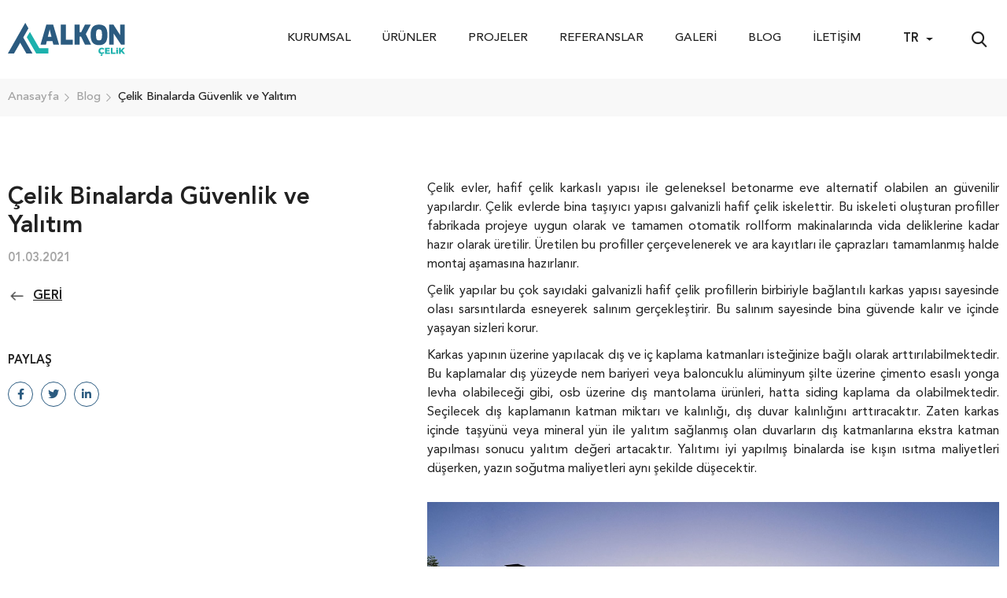

--- FILE ---
content_type: text/html; charset=UTF-8
request_url: https://www.alkoncelik.com/celik-konut-yapim-asamalari
body_size: 6517
content:
<!DOCTYPE html>
<html lang="tr">
<head>

            <title>Çelik Binalarda Güvenlik ve Yalıtım</title>
<meta name="description" content="Çelik evler, hafif çelik karkaslı yapısı ile geleneksel betonarme eve alternatif olabilen an güvenilir yapılardır. Çelik...">

<link rel="canonical" href="https://www.alkoncelik.com/celik-konut-yapim-asamalari">

                <link rel="alternate" hreflang="en" href="https://www.alkoncelik.com/en/security-and-insulation-in-steel-buildings"/>
        
    <meta charset="UTF-8">
<meta content="IE=edge" http-equiv="X-UA-Compatible">
<meta content="width=device-width, initial-scale=1, maximum-scale=1, minimum-scale=1, user-scalable=no" name="viewport">

<meta name="csrf-token" content="sfca0ILz8ZtYFnfPhrge9Qk8pJJ2nwg0AMSSZdh4">

<link href="https://www.alkoncelik.com/assets/css/main.css" rel="stylesheet">
<link href="https://fonts.googleapis.com/css2?family=Barlow+Condensed:ital,wght@0,300;0,400;0,500;0,600;1,700&amp;display=swap" rel="stylesheet">

    <!-- Google Tag Manager -->
<script>(function(w,d,s,l,i){w[l]=w[l]||[];w[l].push({'gtm.start':
new Date().getTime(),event:'gtm.js'});var f=d.getElementsByTagName(s)[0],
j=d.createElement(s),dl=l!='dataLayer'?'&l='+l:'';j.async=true;j.src=
'https://www.googletagmanager.com/gtm.js?id='+i+dl;f.parentNode.insertBefore(j,f);
})(window,document,'script','dataLayer','GTM-PGKKQS6');
  gtag('config', 'G-190MT1YB9H');</script>
<!-- End Google Tag Manager -->

    
</head>
<body class="body-load  1" >

<!-- Google Tag Manager (noscript) -->
<noscript><iframe src="https://www.googletagmanager.com/ns.html?id=GTM-PGKKQS6"
height="0" width="0" style="display:none;visibility:hidden"></iframe></noscript>
<!-- End Google Tag Manager (noscript) -->

    <header class="site-head">
    <div class="container">
        <div class="row align-items-center justify-content-between">
            <div class="col-lg-auto">
                <div class="head-block head-block--left">
                    <div class="row align-items-center justify-content-between">
                        <div class="col-auto">
                            <div class="head-logo">
                                <a class="head-logo__link" href="https://www.alkoncelik.com/">
                                    <img class="head-logo__image" src="https://www.alkoncelik.com/assets/images/alkon-logo.svg" alt="Alkon Çelik">
                                </a>
                            </div>
                        </div>
                        <div class="col-auto d-block d-xl-none">
                            <div class="head-hamburger">
                                <button class="btn btn-link head-hamburger__btn hamburger hamburger--collapse d-flex align-items-center js-mobile-menu-btn p-2 m-n2" type="button">
                                    <span class="hamburger-box">
                                        <span class="hamburger-inner"></span>
                                    </span>
                                </button>
                            </div>
                        </div>
                    </div>
                </div>
            </div>
            <div class="col-lg-auto">
                <div class="head-block head-block--right js-mobile-menu">
                    <div class="row align-items-center">
                        <div class="col-xl-auto mr-auto">
                            <nav class="head-menu"><div class="head-menu__item" data-dropdown-id="36"><span class="head-menu__item-link">Kurumsal</span><div class="head-menu__children"><a class="head-menu__children-link" href="https://www.alkoncelik.com/hakkimizda">Hakkımızda</a><a class="head-menu__children-link" href="https://www.alkoncelik.com/misyon-vizyon">Misyon & Vizyon</a><a class="head-menu__children-link" href="https://www.alkoncelik.com/degerlerimiz">Değerlerimiz</a><a class="head-menu__children-link" href="https://www.alkoncelik.com/politikalarimiz">Politikalarımız</a><a class="head-menu__children-link" href="https://www.alkoncelik.com/faaliyet-alanlarimiz">Faaliyet Alanlarımız</a><a class="head-menu__children-link" href="https://www.alkoncelik.com/uretim-sistemlerimiz">Üretim Sistemlerimiz</a></div></div><div class="head-menu__item" data-dropdown-id="4"><a class="head-menu__item-link" href="https://www.alkoncelik.com/urunler">Ürünler</a></div><div class="head-menu__item" data-dropdown-id="5"><a class="head-menu__item-link" href="https://www.alkoncelik.com/projeler">Projeler</a></div><div class="head-menu__item" data-dropdown-id="6"><a class="head-menu__item-link" href="https://www.alkoncelik.com/referanslar">Referanslar</a></div><div class="head-menu__item" data-dropdown-id="98"><a class="head-menu__item-link" href="https://www.alkoncelik.com/galeri">Galeri</a><div class="head-menu__children"><a class="head-menu__children-link" href="https://www.alkoncelik.com/fotograflar">Görseller</a><a class="head-menu__children-link" href="https://www.alkoncelik.com/videolar">Videolar</a></div></div><div class="head-menu__item" data-dropdown-id="7"><a class="head-menu__item-link" href="https://www.alkoncelik.com/blog">Blog</a></div><div class="head-menu__item" data-dropdown-id="8"><a class="head-menu__item-link" href="https://www.alkoncelik.com/iletisim">İletişim</a></div></nav>
                        </div>
                        <div class="col-auto">
                            <div class="head-language dropdown">
        <button class="head-language__btn btn btn-outline-light dropdown-toggle" data-bs-toggle="dropdown">TR</button>
        <div class="dropdown-menu head-language__dropdown">
                            <a class="dropdown-item head-language__item is-active active "
                   href="https://www.alkoncelik.com/celik-konut-yapim-asamalari"
                   hreflang="tr"
                   title="Türkçe"
                >TR</a>
                            <a class="dropdown-item head-language__item is-active  "
                   href="https://www.alkoncelik.com/en/security-and-insulation-in-steel-buildings"
                   hreflang="en"
                   title="English"
                >EN</a>
                    </div>
    </div>
                        </div>
                        <div class="col-auto ms-auto">
                            <div class="head-search">
                                <form action="https://www.alkoncelik.com/search" method="GET" class="head-search__form">
    <input type="hidden" name="module_id" value="2">
    <input type="hidden" name="template" value="urunler">

    <label class="head-search__input-box">
        <input type="text" name="param[name]" class="form-control bg-pale-grey-two text-dark-slate-blue" placeholder="Ürün Ara ...">
    </label>
    <button class="head-search__btn btn btn-outline-light shadow-none" onclick="__siteJS.headSearchBoxToggle(this);" type="button">
        <i class="fi fi-search head-search__icon"></i>
    </button>
</form>                            </div>
                        </div>
                    </div>
                </div>
            </div>
        </div>
    </div>
    <div class="head-dropdown-menu">
        <div class="container">
            <div class="row">
                <div class="col-lg-8">
                    <div class="head-dropdown-menu__inner">
                                                    <div data-dropdown-id="4">
                                <div class="product-menu">
                                    <div class="row">
                                                                                    <div class="col-lg-3">
                                                <div class="product-menu__item">
                                                    <div class="product-menu__title d-flex flex-column" >
                                                        <img class="product-menu__image me-auto" src="https://www.alkoncelik.com/uploads/steel-icon.png" alt="Çelik">
                                                        <span>Çelik</span>
                                                    </div>
                                                                                                            <div class="product-menu__list">
                                                                                                                            <a class="product-menu__list-item" href="https://www.alkoncelik.com/celik-evler">Çelik Evler</a>
                                                                                                                            <a class="product-menu__list-item" href="https://www.alkoncelik.com/celik-yapilar">Çelik Yapılar</a>
                                                                                                                    </div>
                                                                                                    </div>
                                            </div>
                                                                                    <div class="col-lg-3">
                                                <div class="product-menu__item">
                                                    <div class="product-menu__title d-flex flex-column" >
                                                        <img class="product-menu__image me-auto" src="https://www.alkoncelik.com/uploads/prefabrik-evler.png" alt="Prefabrik">
                                                        <span>Prefabrik</span>
                                                    </div>
                                                                                                            <div class="product-menu__list">
                                                                                                                            <a class="product-menu__list-item" href="https://www.alkoncelik.com/prefabrik-evler">Prefabrik Evler</a>
                                                                                                                            <a class="product-menu__list-item" href="https://www.alkoncelik.com/prefabrik-yapilar">Prefabrik Yapılar</a>
                                                                                                                    </div>
                                                                                                    </div>
                                            </div>
                                                                                    <div class="col-lg-3">
                                                <div class="product-menu__item">
                                                    <div class="product-menu__title d-flex flex-column" >
                                                        <img class="product-menu__image me-auto" src="https://www.alkoncelik.com/uploads/konteyner.png" alt="Konteyner">
                                                        <span>Konteyner</span>
                                                    </div>
                                                                                                            <div class="product-menu__list">
                                                                                                                            <a class="product-menu__list-item" href="https://www.alkoncelik.com/konteynerler">Konteyner</a>
                                                                                                                            <a class="product-menu__list-item" href="https://www.alkoncelik.com/demonte-konteyner">Demonte Konteyner</a>
                                                                                                                    </div>
                                                                                                    </div>
                                            </div>
                                                                                    <div class="col-lg-3">
                                                <div class="product-menu__item">
                                                    <div class="product-menu__title d-flex flex-column" >
                                                        <img class="product-menu__image me-auto" src="https://www.alkoncelik.com/uploads/kabinler.png" alt="Kabin">
                                                        <span>Kabin</span>
                                                    </div>
                                                                                                            <div class="product-menu__list">
                                                                                                                            <a class="product-menu__list-item" href="https://www.alkoncelik.com/panel-kabinler">Panel Kabinler</a>
                                                                                                                            <a class="product-menu__list-item" href="https://www.alkoncelik.com/modern-kabin">Modern Kabinler</a>
                                                                                                                    </div>
                                                                                                    </div>
                                            </div>
                                                                                    <div class="col-lg-3">
                                                <div class="product-menu__item">
                                                    <div class="product-menu__title d-flex flex-column" >
                                                        <img class="product-menu__image me-auto" src="https://www.alkoncelik.com/uploads/endustriyel-alanlar-1.png" alt="Endüstriyel Çelik Yapılar">
                                                        <span>Endüstriyel Çelik Yapılar</span>
                                                    </div>
                                                                                                            <div class="product-menu__list">
                                                                                                                            <a class="product-menu__list-item" href="https://www.alkoncelik.com/endustriyel-yapilar">Çelik Hangar - Depo</a>
                                                                                                                            <a class="product-menu__list-item" href="https://www.alkoncelik.com/fabrika-antrepo">Çelik Fabrika - Antrepo</a>
                                                                                                                    </div>
                                                                                                    </div>
                                            </div>
                                                                                    <div class="col-lg-3">
                                                <div class="product-menu__item">
                                                    <div class="product-menu__title d-flex flex-column" >
                                                        <img class="product-menu__image me-auto" src="https://www.alkoncelik.com/uploads/yapi-profilleri.png" alt="Yapı Profilleri">
                                                        <span>Yapı Profilleri</span>
                                                    </div>
                                                                                                            <div class="product-menu__list">
                                                                                                                    </div>
                                                                                                    </div>
                                            </div>
                                                                                    <div class="col-lg-3">
                                                <div class="product-menu__item">
                                                    <div class="product-menu__title d-flex flex-column" >
                                                        <img class="product-menu__image me-auto" src="https://www.alkoncelik.com/uploads/modul-yapilar.png" alt="Modüler Yapılar">
                                                        <span>Modüler Yapılar</span>
                                                    </div>
                                                                                                            <div class="product-menu__list">
                                                                                                                            <a class="product-menu__list-item" href="https://www.alkoncelik.com/modul-evler">Modül Evler</a>
                                                                                                                            <a class="product-menu__list-item" href="https://www.alkoncelik.com/modul-yapilar-1">Modül Yapılar</a>
                                                                                                                    </div>
                                                                                                    </div>
                                            </div>
                                                                                    <div class="col-lg-3">
                                                <div class="product-menu__item">
                                                    <div class="product-menu__title d-flex flex-column" >
                                                        <img class="product-menu__image me-auto" src="https://www.alkoncelik.com/uploads/kamp-yapilari.png" alt="Kamp Yapıları">
                                                        <span>Kamp Yapıları</span>
                                                    </div>
                                                                                                            <div class="product-menu__list">
                                                                                                                            <a class="product-menu__list-item" href="https://www.alkoncelik.com/prefabrik-kamp-yapilari">Prefabrik Kamp Yapıları</a>
                                                                                                                            <a class="product-menu__list-item" href="https://www.alkoncelik.com/konteyner-kamp-yapilari">Konteyner Kamp Yapıları</a>
                                                                                                                    </div>
                                                                                                    </div>
                                            </div>
                                                                            </div>
                                </div>
                            </div>
                                            </div>
                </div>
                <div class="col-lg-4">
                    <div class="head-dropdown-menu__contact">
                        <div>
                            <div class="foot-social__label">Bize Ulaşın</div>
                            <div class="foot-address">
                                <ul>
                                    <li>
                                        <b>Adres</b>
                                        Lapishan Esentepe Mh. D-100, Yanyol Cd No:25 Ofis No:3100, 34870 Kartal/İstanbul
                                    </li>
                                    <li>
                                        <b>E-posta</b>
                                        <a href="mailto:info@alkoncelik.com">info@alkoncelik.com</a>
                                    </li>
                                </ul>
                            </div>
                        </div>
                        <div class="my-8">
                            <div class="foot-social">
        <div class="foot-social__label">Bizi Takip Edin</div>
        <div class="foot-social__list">
                            <a class="foot-social__link d-flex align-items-center justify-content-center" target="_blank" rel="nofollow" href="https://www.facebook.com/alkoncelik">
                    <i class="foot-social__icon fab fa-facebook"></i>
                </a>
                            <a class="foot-social__link d-flex align-items-center justify-content-center" target="_blank" rel="nofollow" href="https://twitter.com/alkoncelik">
                    <i class="foot-social__icon fab fa-twitter"></i>
                </a>
                            <a class="foot-social__link d-flex align-items-center justify-content-center" target="_blank" rel="nofollow" href="https://www.instagram.com/alkoncelik/">
                    <i class="foot-social__icon fab fa-instagram"></i>
                </a>
                            <a class="foot-social__link d-flex align-items-center justify-content-center" target="_blank" rel="nofollow" href="https://www.linkedin.com/company/alkoncelik">
                    <i class="foot-social__icon fab fa-linkedin"></i>
                </a>
                            <a class="foot-social__link d-flex align-items-center justify-content-center" target="_blank" rel="nofollow" href="https://api.whatsapp.com/send?phone=905326793739&amp;text=Merhaba">
                    <i class="foot-social__icon fab fa-whatsapp"></i>
                </a>
                    </div>
    </div>
                        </div>
                        <a class="foot-contact" href="tel:+90 216 652 10 07">
                            <i class="fi fi-phone foot-contact__icon"></i>
                            <span class="d-flex flex-column">
                                <span class="foot-contact__label">Bize Ulaşın</span>
                                <span class="foot-contact__value">
                                    +90 216 652 10 07
                                </span>
                            </span>
                        </a>
                    </div>
                </div>
            </div>
        </div>
    </div>
</header>

    <section class="site-content">
        <div class="page-head">
            <div class="page-head__top">
                <div class="container">
                    <div class="row align-items-center">
                        <div class="col-md">
                            <div class="page-breadcrumb">
        <ol itemscope itemtype="https://schema.org/BreadcrumbList" class="page-breadcrumb__list">
                                                        <li itemprop="itemListElement" itemscope itemtype="https://schema.org/ListItem" class="page-breadcrumb__item">
                                                                        <a itemscope itemtype="https://schema.org/WebPage" itemprop="item" itemid="https://www.alkoncelik.com/" class="page-breadcrumb__link" href="https://www.alkoncelik.com/">
                                <span itemprop="name">Anasayfa</span>
                            </a>
                                                                <meta itemprop="position" content="1"/>
                </li>
                                            <li itemprop="itemListElement" itemscope itemtype="https://schema.org/ListItem" class="page-breadcrumb__item">
                                                                        <a itemscope itemtype="https://schema.org/WebPage" itemprop="item" itemid="https://www.alkoncelik.com/blog" class="page-breadcrumb__link" href="https://www.alkoncelik.com/blog">
                                <span itemprop="name">Blog</span>
                            </a>
                                                                <meta itemprop="position" content="2"/>
                </li>
                                            <li itemprop="itemListElement" itemscope itemtype="https://schema.org/ListItem" class="page-breadcrumb__item">
                                            <span itemprop="name">Çelik Binalarda Güvenlik ve Yalıtım</span>
                                        <meta itemprop="position" content="3"/>
                </li>
                    </ol>
    </div>
                        </div>
                    </div>
                </div>
            </div>
            <div class="page-head__bottom"></div>
        </div>

        <div class="page-content">
            <div class="container">
                <div class="row justify-content-between">
                    <div class="col-lg-4">
                        <div class="page-sidebar page-sidebar--sticky">
                            <h1 class="page-head__title">Çelik Binalarda Güvenlik ve Yalıtım</h1>
                            <div class="mt-2">
                                <div class="fz-15 text-gray-500 text-avenir-bold">01.03.2021</div>
                            </div>
                            <div class="mt-6">
                                <a class="d-flex align-items-center link-dark" href="https://www.alkoncelik.com/blog">
                                    <i class="fi fi-arrow-left me-4"></i>
                                    <span class="text-avenir-bold text-uppercase text-decoration-underline">Geri</span>
                                </a>
                            </div>
                            <div class="mt-15">
                                <div class="foot-social">
    <div class="foot-social__label">Paylaş</div>
    <div class="foot-social__list">
        <button class="btn btn-link p-0 foot-social__link" type="button" data-sharer="facebook" data-url="celik-konut-yapim-asamalari">
            <i class="fab fa-facebook-f foot-social__icon"></i>
        </button>
        <button class="btn btn-link p-0 foot-social__link" type="button" data-sharer="twitter" data-url="celik-konut-yapim-asamalari">
            <i class="fab fa-twitter foot-social__icon"></i>
        </button>
        <button class="btn btn-link p-0 foot-social__link" type="button" data-sharer="linkedin" data-url="celik-konut-yapim-asamalari">
            <i class="fab fa-linkedin-in foot-social__icon"></i>
        </button>
    </div>
</div>                            </div>
                        </div>
                    </div>
                    <div class="col-lg-7 mt-15 mt-md-0">
                        <div class="page-article">
                            <p style="margin-bottom: 10px; text-align: justify;">Çelik evler, hafif çelik karkaslı yapısı ile geleneksel betonarme eve alternatif olabilen an güvenilir yapılardır. Çelik evlerde bina taşıyıcı yapısı galvanizli hafif çelik iskelettir. Bu iskeleti oluşturan profiller fabrikada projeye uygun olarak ve tamamen otomatik rollform makinalarında vida deliklerine kadar hazır olarak üretilir. Üretilen bu profiller çerçevelenerek ve ara kayıtları ile çaprazları tamamlanmış halde montaj aşamasına hazırlanır.</p>

<p style="margin-bottom: 10px; text-align: justify;">Çelik yapılar bu çok sayıdaki galvanizli hafif çelik profillerin birbiriyle bağlantılı karkas yapısı sayesinde olası sarsıntılarda esneyerek salınım gerçekleştirir. Bu salınım sayesinde bina güvende kalır ve içinde yaşayan sizleri korur.</p>

<p style="text-align: justify;">Karkas yapının üzerine yapılacak dış ve iç kaplama katmanları isteğinize bağlı olarak arttırılabilmektedir. Bu kaplamalar dış yüzeyde nem bariyeri veya baloncuklu alüminyum şilte üzerine çimento esaslı yonga levha olabileceği gibi, osb üzerine dış mantolama ürünleri, hatta siding kaplama da olabilmektedir. Seçilecek dış kaplamanın katman miktarı ve kalınlığı, dış duvar kalınlığını arttıracaktır. Zaten karkas içinde taşyünü veya mineral yün ile yalıtım sağlanmış olan duvarların dış katmanlarına ekstra katman yapılması sonucu yalıtım değeri artacaktır. Yalıtımı iyi yapılmış binalarda ise kışın ısıtma maliyetleri düşerken, yazın soğutma maliyetleri aynı şekilde düşecektir.</p>

<p style="text-align: justify;"><img alt="celik-yapi-avantajlari-1619277511" src="https://www.alkoncelik.com/uploads/editor/celik-yapi-avantajlari-1619277511-1619619175.jpg" style="margin: 0px;" /></p>

<p style="margin-bottom: 10px; text-align: justify;">Kullanılan yalıtım malzemelerinin özelliği sayesinde ses izolasyonu üst düzeyde sağlanmaktadır. Bu yapılarda dış ortam sesleri, duvar içindeki yalıtım malzemeleri katmanları arasında absorbe edilerek iç ortama genel kabul edilebilir sınırlar içinde ulaşmaktadır. Ulaşan bu ses genellikle betonarme yapılarda duyulandan daha düşük seviyededir.</p>

<p style="margin-bottom: 10px; text-align: justify;">Dış duvarlarda kullanılan kaplama malzemeleri, geleneksel betonarme yapılardaki duvarlarda kullanılan kaplama malzemeleri ile aynıdır. Duvar kalınlığının da aynı olduğunu göz önüne aldığımızda binaların dış etmenlere karşı güvenli oldukları ortaya çıkmaktadır. Bu binalar her türlü iklim koşulunda rahatça kullanılmaktadır. Örneğin Kuzey Amerika ve Kanada’daki konutların tamamına yakını bu teknikle yapılmaktadır. Filmlerde görmeye alışık olduğumuz malikâne tarzı yapıların tamamı bu karkas yapısı ve yalıtım tekniği ile inşa edilmiş yapılardır.</p>

<p style="margin-bottom: 10px; text-align: justify;">Çelik karkaslı yapıların diğer bir avantajı ise arakat şaselerinin üzerine şap betonu atılabilmesi ve kaplamanın bunun üzerine yapılabilmesidir. Arakatlarda tekniğine uygun olarak zemin kaplama da yapıldıktan sonra, üzerinde yürünürken sallanma ya da sehim olmayacağı gibi, alt kata ulaşan ses de gözlemlenmemektedir.</p>

<p style="margin-bottom: 10px; text-align: justify;">Tüm bu güvenlik ve yalıtım avantajlarının üzerine, çelik evlerin maliyeti, geleneksel betonarme yapılardan daha uygun çıkmaktadır.</p>

<p style="margin-bottom: 10px; text-align: justify;">Avantajlı konut sahibi olmak ve aynı zamanda güvenlikten ve konfordan ödün vermek istemiyorsanız, Alkon Çelik çok sayıda bitirdiği binadan kazandığı tecrübe ve imalat kalitesiyle sizlere hizmet sunmaktan gurur duymaktadır.</p>
                        </div>
                        <div class="my-15">
                                                    </div>
                        
                    </div>
                </div>

                <div class="row justify-content-between mt-15">
                                            <div class="col-md-6">
                            <a class="card-list__item" href="https://www.alkoncelik.com/moduler-celik-binalar">
    <span class="card-list__image-box">
        <img class="card-list__image w-100" src="https://www.alkoncelik.com/uploads/moduler-celik-binalar.jpg" alt="Modüler Çelik Binalar">
    </span>
    <span class="card-list__text-box d-flex justify-content-between">
        <span class="card-list__sub-title card-list__sub-title--blog-title">
            Modüler Çelik Binalar
        </span>
        <span class="card-list__description fz-15">
            01.03.2021
        </span>
    </span>
</a>                        </div>
                                            <div class="col-md-6">
                            <a class="card-list__item" href="https://www.alkoncelik.com/celik-konut-yapim-asamalari">
    <span class="card-list__image-box">
        <img class="card-list__image w-100" src="https://www.alkoncelik.com/uploads/celik-yapi-avantajlari.jpg" alt="Çelik Binalarda Güvenlik ve Yalıtım">
    </span>
    <span class="card-list__text-box d-flex justify-content-between">
        <span class="card-list__sub-title card-list__sub-title--blog-title">
            Çelik Binalarda Güvenlik ve Yalıtım
        </span>
        <span class="card-list__description fz-15">
            01.03.2021
        </span>
    </span>
</a>                        </div>
                                    </div>

            </div>
        </div>

    </section>


    <footer class="site-foot mt-lg-12 mt-6">
    <div class="foot-box">
        <div class="container">
            <div class="row">
                <div class="col-lg-4">
                    <div class="row">
                        <div class="col-md-6 col-lg-12" data-aos="fade-right" data-aos-duration="1000" data-aos-anchor-placement="top-bottom">
                            <a class="foot-box__item" href="https://www.alkoncelik.com/merak-edilenler">
                                <i class="fi fi-question foot-box__icon"></i>
                                <span class="foot-box__title">Merak Edilenler</span>
                            </a>
                        </div>
                        <div class="col-md-6 col-lg-12" data-aos="fade-right" data-aos-duration="1000" data-aos-anchor-placement="top-bottom">
                            <a class="foot-box__item" href="https://www.alkoncelik.com/referanslar">
                                <i class="fi fi-reference foot-box__icon"></i>
                                <span class="foot-box__title">Referanslar</span>
                            </a>
                        </div>
                    </div>
                </div>
                <div class="col-lg-4" data-aos="zoom-in" data-aos-duration="1000" data-aos-anchor-placement="top-bottom">
                    <a class="foot-box__item foot-box__item-big" href="https://www.alkoncelik.com/kataloglarimiz">
                        <span class="foot-box__title">Kataloglarımız</span>
                        <img class="foot-box__image" src="https://www.alkoncelik.com/assets/images/catalog.png" alt="Alkon Çelik Katalog">
                    </a>
                </div>
                <div class="col-lg-4">
                    <div class="row">
                        <div class="col-md-6 col-lg-12" data-aos="fade-left" data-aos-duration="1000" data-aos-anchor-placement="top-bottom">
                            <a class="foot-box__item" href="https://www.alkoncelik.com/sertifikalar">
                                <i class="fi fi-cert foot-box__icon"></i>
                                <span class="foot-box__title">Sertifikalar</span>
                            </a>
                        </div>
                        <div class="col-md-6 col-lg-12" data-aos="fade-left" data-aos-duration="1000" data-aos-anchor-placement="top-bottom">
                            <a class="foot-box__item" href="https://www.alkoncelik.com/iletisim">
                                <i class="fi fi-contact foot-box__icon"></i>
                                <span class="foot-box__title">İletişim</span>
                            </a>
                        </div>
                    </div>
                </div>
            </div>
        </div>
    </div>

    <div class="foot-bulletin" data-aos="fade-up" data-aos-duration="1000" data-aos-anchor-placement="top-bottom">
        <div class="container">
            <div class="foot-bulletin__inner p-lg-10 pb-20 p-6 pb-md-15 p-md-15">
                <div class="row justify-content-center align-items-center">
                    <div class="col-xl-5 col-lg-4 col-md-4">
                        <img class="foot-bulletin__image mb-n7 mb-md-0 mw-100" src="https://www.alkoncelik.com/assets/images/e-bulletin.png" alt="E-bültenimize kaydolun bizden ilk önce siz haberdar olun">
                    </div>
                    <div class="col-xl-5 col-lg-6 col-md-8">
                        
                        <form action="https://www.alkoncelik.com/form-send" method="POST">
                            <input type="hidden" name="_token" value="sfca0ILz8ZtYFnfPhrge9Qk8pJJ2nwg0AMSSZdh4">                            <input type="hidden" name="form_id" value="2">
                            <label class="d-none">
                                <input type="text" name="pkp_password" class="d-none" required>
                            </label>
                            <input type="hidden" name="input[e_posta][label]" class="form-control" value="E-posta"/>

                            <div class="foot-bulletin__description">E-bültenimize kaydolun bizden ilk önce siz haberdar olun</div>
                            <div class="position-relative">
                                <label class="d-block">
                                    <input type="email" name="input[e_posta][value]" class="form-control form-control-lg foot-bulletin__input" placeholder="E-posta" required/>
                                </label>
                                <button class="btn btn-link btn-lg foot-bulletin__btn" type="submit">
                                    <span>Gönder</span>
                                    <i class="fi fi-arrow-right"></i>
                                </button>
                            </div>
                        </form>
                    </div>
                </div>
            </div>
        </div>
    </div>

    <div class="container" data-aos="fade-up">
        <div class="foot-block foot-block--top">
            <div class="row gx-xxl-12">
                <div class="col-lg-12 col-xl-3 text-center text-lg-start mb-10">
                    <div class="foot-logo">
                        <a href="https://www.alkoncelik.com/">
                            <img src="https://www.alkoncelik.com/assets/images/alkon-logo.svg" alt="Alkon Çelik">
                        </a>
                    </div>
                    <div class="foot-address mt-8 pe-lg-8">
                        <ul>
                            <li>
                                Lapishan Esentepe Mh. D-100, Yanyol Cd No:25 Ofis No:3100, 34870 Kartal/İstanbul
                            </li>
                            <li>
                                <a href="mailto:info@alkoncelik.com">info@alkoncelik.com</a>
                            </li>
                        </ul>
                    </div>
                </div>
                <div class="col-lg">
                    <nav class="foot-menu"><div class="foot-menu__item" data-dropdown-id="46"><span class="foot-menu__item-link">Kurumsal</span><div class="foot-menu__children"><a class="foot-menu__children-link" href="https://www.alkoncelik.com/hakkimizda">Hakkımızda</a><a class="foot-menu__children-link" href="https://www.alkoncelik.com/misyon-vizyon">Misyon & Vizyon</a><a class="foot-menu__children-link" href="https://www.alkoncelik.com/referanslar">Referanslar</a><a class="foot-menu__children-link" href="https://www.alkoncelik.com/blog">Blog</a><a class="foot-menu__children-link" href="https://www.alkoncelik.com/iletisim">İletişim</a></div></div><div class="foot-menu__item" data-dropdown-id="37"><a class="foot-menu__item-link" href="https://www.alkoncelik.com/urunler">Ürünler</a><div class="foot-menu__children"><a class="foot-menu__children-link" href="https://www.alkoncelik.com/celik-yapi">Çelik</a><a class="foot-menu__children-link" href="https://www.alkoncelik.com/prefabrik">Prefabrik</a><a class="foot-menu__children-link" href="https://www.alkoncelik.com/konteyner">Konteyner</a><a class="foot-menu__children-link" href="https://www.alkoncelik.com/kabin">Kabin</a><a class="foot-menu__children-link" href="https://www.alkoncelik.com/yapi-profiller">Yapı Profilleri</a></div></div><div class="foot-menu__item" data-dropdown-id="53"><a class="foot-menu__item-link" href="https://www.alkoncelik.com/projeler">Projeler</a><div class="foot-menu__children"><a class="foot-menu__children-link" href="https://www.alkoncelik.com/projeler-celik-yapilar">Çelik Yapılar</a><a class="foot-menu__children-link" href="https://www.alkoncelik.com/prefabrikler">Prefabrikler</a><a class="foot-menu__children-link" href="https://www.alkoncelik.com/konteynerler-projeleri">Konteyner</a><a class="foot-menu__children-link" href="https://www.alkoncelik.com/moduler-yapilar-projeler">Modüler Yapı</a><a class="foot-menu__children-link" href="https://www.alkoncelik.com/kucuk-ev-tiny-house">Küçük Ev Tiny House</a></div></div><div class="foot-menu__item" data-dropdown-id="81"><a class="foot-menu__item-link" href="https://www.alkoncelik.com/galeri">Galeri</a><div class="foot-menu__children"><a class="foot-menu__children-link" href="https://www.alkoncelik.com/prefabrik-yapi-gorselleri">Prefabrik Yapı Görselleri</a><a class="foot-menu__children-link" href="https://www.alkoncelik.com/celik-yapi-gorselleri">Çelik Yapı Görselleri</a><a class="foot-menu__children-link" href="https://www.alkoncelik.com/konteyner-gorselleri">Konteyner Görselleri</a><a class="foot-menu__children-link" href="https://www.alkoncelik.com/endustriyel-yapi-gorselleri">Endüstriyel Yapı Görselleri</a><a class="foot-menu__children-link" href="https://www.alkoncelik.com/videolar">Video Galeri</a></div></div></nav>
                </div>
                <div class="col-lg-auto position-relative">
                    <div class="foot-social">
        <div class="foot-social__label">Bizi Takip Edin</div>
        <div class="foot-social__list">
                            <a class="foot-social__link d-flex align-items-center justify-content-center" target="_blank" rel="nofollow" href="https://www.facebook.com/alkoncelik">
                    <i class="foot-social__icon fab fa-facebook"></i>
                </a>
                            <a class="foot-social__link d-flex align-items-center justify-content-center" target="_blank" rel="nofollow" href="https://twitter.com/alkoncelik">
                    <i class="foot-social__icon fab fa-twitter"></i>
                </a>
                            <a class="foot-social__link d-flex align-items-center justify-content-center" target="_blank" rel="nofollow" href="https://www.instagram.com/alkoncelik/">
                    <i class="foot-social__icon fab fa-instagram"></i>
                </a>
                            <a class="foot-social__link d-flex align-items-center justify-content-center" target="_blank" rel="nofollow" href="https://www.linkedin.com/company/alkoncelik">
                    <i class="foot-social__icon fab fa-linkedin"></i>
                </a>
                            <a class="foot-social__link d-flex align-items-center justify-content-center" target="_blank" rel="nofollow" href="https://api.whatsapp.com/send?phone=905326793739&amp;text=Merhaba">
                    <i class="foot-social__icon fab fa-whatsapp"></i>
                </a>
                    </div>
    </div>
                </div>
            </div>
        </div>
        <div class="foot-block foot-block--middle">
            <div class="row align-items-center">
                <div class="col-xl-4 col-lg-5 col-md-7">
                    <a class="foot-contact" href="tel:+90 216 652 10 07">
                        <i class="fi fi-phone foot-contact__icon"></i>
                        <span class="d-flex flex-column">
                            <span class="foot-contact__label">Bize Ulaşın</span>
                            <span class="foot-contact__value">+90 216 652 10 07</span>
                        </span>
                    </a>
                </div>
                <div class="col-lg offset-lg-1 col-md-12 mt-10 mt-lg-0">
                    <div class="foot-brands">
    <div class="foot-brands__label">Markalarımız</div>
    <div class="foot-brands__list" data-flickity='{ "cellAlign": "left", "contain": true, "groupCells": false, "imagesLoaded": true, "prevNextButtons": false, "pageDots": false }'>
                    <div class="foot-brands__item text-center">
                <img src="https://www.alkoncelik.com/uploads/Alkon-Celik_Markalar-12.png" alt="">
            </div>
                    <div class="foot-brands__item text-center">
                <img src="https://www.alkoncelik.com/uploads/Alkon-Celik_Markalar-11.png" alt="">
            </div>
                    <div class="foot-brands__item text-center">
                <img src="https://www.alkoncelik.com/uploads/Alkon-Celik_Markalar-13.png" alt="">
            </div>
                    <div class="foot-brands__item text-center">
                <img src="https://www.alkoncelik.com/uploads/Alkon-Celik_Markalar-14.png" alt="">
            </div>
                    <div class="foot-brands__item text-center">
                <img src="https://www.alkoncelik.com/uploads/norm.png" alt="">
            </div>
            </div>
</div>                </div>
            </div>
        </div>
        <div class="foot-block foot-block--bottom">
            <div class="row align-items-center justify-content-between">
                <div class="col-auto">
                    <div class="foot-copyright">
                        <div class="foot-copyright__text">© 2026 | Tüm Hakları Saklıdır.</div>
                    </div>
                </div>
                <div class="col-auto">
                    <div class="foot-agency">
                        <a class="text-dark" href="https://pikap.agency" target="_blank" title="Pikap Agency">
                            <img class="foot-agency__logo" src="assets/images/pikap.svg" alt="Pikap Agency">
                            <div class="foot-agency__text">Designed by
                                <span class="text-avenir-xbold">Pikap Agency</span>
                            </div>
                        </a>
                    </div>
                </div>
            </div>
        </div>
    </div>
</footer>

<div class="site-foot__backdrop"></div>


<script src="https://www.alkoncelik.com/assets/js/main.js"></script>
<script src="https://www.alkoncelik.com/assets/js/app.js"></script>

<script>
    $.ajaxSetup({
        headers: {
            'X-CSRF-TOKEN': $('meta[name="csrf-token"]').attr('content')
        }
    });
</script>

<script>
    window.addEventListener('DOMContentLoaded', (event) => {
        setTimeout(function () {
            $('html, body').removeClass('is-load');
        }, 300);
    });
</script>
                            
                            <script>
                                $('[name="pkp_password"]').attr('required', false);
                            </script>
                            <script>
        __siteJS.addActiveClassUrl('https://www.alkoncelik.com/celik-konut-yapim-asamalari');
    </script>



</body>
</html>

--- FILE ---
content_type: application/javascript
request_url: https://www.alkoncelik.com/assets/js/main.js
body_size: 254369
content:
if(function(e,t){"use strict";"object"==typeof module&&"object"==typeof module.exports?module.exports=e.document?t(e,!0):function(e){if(!e.document)throw new Error("jQuery requires a window with a document");return t(e)}:t(e)}("undefined"!=typeof window?window:this,(function(e,t){"use strict";var i=[],n=Object.getPrototypeOf,o=i.slice,a=i.flat?function(e){return i.flat.call(e)}:function(e){return i.concat.apply([],e)},r=i.push,s=i.indexOf,l={},c=l.toString,u=l.hasOwnProperty,d=u.toString,h=d.call(Object),p={},f=function(e){return"function"==typeof e&&"number"!=typeof e.nodeType},m=function(e){return null!=e&&e===e.window},g=e.document,v={type:!0,src:!0,nonce:!0,noModule:!0};function y(e,t,i){var n,o,a=(i=i||g).createElement("script");if(a.text=e,t)for(n in v)(o=t[n]||t.getAttribute&&t.getAttribute(n))&&a.setAttribute(n,o);i.head.appendChild(a).parentNode.removeChild(a)}function b(e){return null==e?e+"":"object"==typeof e||"function"==typeof e?l[c.call(e)]||"object":typeof e}var w=function(e,t){return new w.fn.init(e,t)};function _(e){var t=!!e&&"length"in e&&e.length,i=b(e);return!f(e)&&!m(e)&&("array"===i||0===t||"number"==typeof t&&t>0&&t-1 in e)}w.fn=w.prototype={jquery:"3.5.1",constructor:w,length:0,toArray:function(){return o.call(this)},get:function(e){return null==e?o.call(this):e<0?this[e+this.length]:this[e]},pushStack:function(e){var t=w.merge(this.constructor(),e);return t.prevObject=this,t},each:function(e){return w.each(this,e)},map:function(e){return this.pushStack(w.map(this,(function(t,i){return e.call(t,i,t)})))},slice:function(){return this.pushStack(o.apply(this,arguments))},first:function(){return this.eq(0)},last:function(){return this.eq(-1)},even:function(){return this.pushStack(w.grep(this,(function(e,t){return(t+1)%2})))},odd:function(){return this.pushStack(w.grep(this,(function(e,t){return t%2})))},eq:function(e){var t=this.length,i=+e+(e<0?t:0);return this.pushStack(i>=0&&i<t?[this[i]]:[])},end:function(){return this.prevObject||this.constructor()},push:r,sort:i.sort,splice:i.splice},w.extend=w.fn.extend=function(){var e,t,i,n,o,a,r=arguments[0]||{},s=1,l=arguments.length,c=!1;for("boolean"==typeof r&&(c=r,r=arguments[s]||{},s++),"object"==typeof r||f(r)||(r={}),s===l&&(r=this,s--);s<l;s++)if(null!=(e=arguments[s]))for(t in e)n=e[t],"__proto__"!==t&&r!==n&&(c&&n&&(w.isPlainObject(n)||(o=Array.isArray(n)))?(i=r[t],a=o&&!Array.isArray(i)?[]:o||w.isPlainObject(i)?i:{},o=!1,r[t]=w.extend(c,a,n)):void 0!==n&&(r[t]=n));return r},w.extend({expando:"jQuery"+("3.5.1"+Math.random()).replace(/\D/g,""),isReady:!0,error:function(e){throw new Error(e)},noop:function(){},isPlainObject:function(e){var t,i;return!(!e||"[object Object]"!==c.call(e)||(t=n(e))&&("function"!=typeof(i=u.call(t,"constructor")&&t.constructor)||d.call(i)!==h))},isEmptyObject:function(e){var t;for(t in e)return!1;return!0},globalEval:function(e,t,i){y(e,{nonce:t&&t.nonce},i)},each:function(e,t){var i,n=0;if(_(e))for(i=e.length;n<i&&!1!==t.call(e[n],n,e[n]);n++);else for(n in e)if(!1===t.call(e[n],n,e[n]))break;return e},makeArray:function(e,t){var i=t||[];return null!=e&&(_(Object(e))?w.merge(i,"string"==typeof e?[e]:e):r.call(i,e)),i},inArray:function(e,t,i){return null==t?-1:s.call(t,e,i)},merge:function(e,t){for(var i=+t.length,n=0,o=e.length;n<i;n++)e[o++]=t[n];return e.length=o,e},grep:function(e,t,i){for(var n=[],o=0,a=e.length,r=!i;o<a;o++)!t(e[o],o)!==r&&n.push(e[o]);return n},map:function(e,t,i){var n,o,r=0,s=[];if(_(e))for(n=e.length;r<n;r++)null!=(o=t(e[r],r,i))&&s.push(o);else for(r in e)null!=(o=t(e[r],r,i))&&s.push(o);return a(s)},guid:1,support:p}),"function"==typeof Symbol&&(w.fn[Symbol.iterator]=i[Symbol.iterator]),w.each("Boolean Number String Function Array Date RegExp Object Error Symbol".split(" "),(function(e,t){l["[object "+t+"]"]=t.toLowerCase()}));var x=function(e){var t,i,n,o,a,r,s,l,c,u,d,h,p,f,m,g,v,y,b,w="sizzle"+1*new Date,_=e.document,x=0,k=0,T=le(),S=le(),C=le(),A=le(),E=function(e,t){return e===t&&(d=!0),0},P={}.hasOwnProperty,L=[],j=L.pop,O=L.push,M=L.push,D=L.slice,I=function(e,t){for(var i=0,n=e.length;i<n;i++)if(e[i]===t)return i;return-1},z="checked|selected|async|autofocus|autoplay|controls|defer|disabled|hidden|ismap|loop|multiple|open|readonly|required|scoped",R="[\\x20\\t\\r\\n\\f]",N="(?:\\\\[\\da-fA-F]{1,6}"+R+"?|\\\\[^\\r\\n\\f]|[\\w-]|[^\0-\\x7f])+",F="\\["+R+"*("+N+")(?:"+R+"*([*^$|!~]?=)"+R+"*(?:'((?:\\\\.|[^\\\\'])*)'|\"((?:\\\\.|[^\\\\\"])*)\"|("+N+"))|)"+R+"*\\]",H=":("+N+")(?:\\((('((?:\\\\.|[^\\\\'])*)'|\"((?:\\\\.|[^\\\\\"])*)\")|((?:\\\\.|[^\\\\()[\\]]|"+F+")*)|.*)\\)|)",B=new RegExp(R+"+","g"),V=new RegExp("^"+R+"+|((?:^|[^\\\\])(?:\\\\.)*)"+R+"+$","g"),Q=new RegExp("^"+R+"*,"+R+"*"),q=new RegExp("^"+R+"*([>+~]|"+R+")"+R+"*"),W=new RegExp(R+"|>"),$=new RegExp(H),U=new RegExp("^"+N+"$"),Y={ID:new RegExp("^#("+N+")"),CLASS:new RegExp("^\\.("+N+")"),TAG:new RegExp("^("+N+"|[*])"),ATTR:new RegExp("^"+F),PSEUDO:new RegExp("^"+H),CHILD:new RegExp("^:(only|first|last|nth|nth-last)-(child|of-type)(?:\\("+R+"*(even|odd|(([+-]|)(\\d*)n|)"+R+"*(?:([+-]|)"+R+"*(\\d+)|))"+R+"*\\)|)","i"),bool:new RegExp("^(?:"+z+")$","i"),needsContext:new RegExp("^"+R+"*[>+~]|:(even|odd|eq|gt|lt|nth|first|last)(?:\\("+R+"*((?:-\\d)?\\d*)"+R+"*\\)|)(?=[^-]|$)","i")},X=/HTML$/i,G=/^(?:input|select|textarea|button)$/i,K=/^h\d$/i,Z=/^[^{]+\{\s*\[native \w/,J=/^(?:#([\w-]+)|(\w+)|\.([\w-]+))$/,ee=/[+~]/,te=new RegExp("\\\\[\\da-fA-F]{1,6}"+R+"?|\\\\([^\\r\\n\\f])","g"),ie=function(e,t){var i="0x"+e.slice(1)-65536;return t||(i<0?String.fromCharCode(i+65536):String.fromCharCode(i>>10|55296,1023&i|56320))},ne=/([\0-\x1f\x7f]|^-?\d)|^-$|[^\0-\x1f\x7f-\uFFFF\w-]/g,oe=function(e,t){return t?"\0"===e?"�":e.slice(0,-1)+"\\"+e.charCodeAt(e.length-1).toString(16)+" ":"\\"+e},ae=function(){h()},re=we((function(e){return!0===e.disabled&&"fieldset"===e.nodeName.toLowerCase()}),{dir:"parentNode",next:"legend"});try{M.apply(L=D.call(_.childNodes),_.childNodes),L[_.childNodes.length].nodeType}catch(e){M={apply:L.length?function(e,t){O.apply(e,D.call(t))}:function(e,t){for(var i=e.length,n=0;e[i++]=t[n++];);e.length=i-1}}}function se(e,t,n,o){var a,s,c,u,d,f,v,y=t&&t.ownerDocument,_=t?t.nodeType:9;if(n=n||[],"string"!=typeof e||!e||1!==_&&9!==_&&11!==_)return n;if(!o&&(h(t),t=t||p,m)){if(11!==_&&(d=J.exec(e)))if(a=d[1]){if(9===_){if(!(c=t.getElementById(a)))return n;if(c.id===a)return n.push(c),n}else if(y&&(c=y.getElementById(a))&&b(t,c)&&c.id===a)return n.push(c),n}else{if(d[2])return M.apply(n,t.getElementsByTagName(e)),n;if((a=d[3])&&i.getElementsByClassName&&t.getElementsByClassName)return M.apply(n,t.getElementsByClassName(a)),n}if(i.qsa&&!A[e+" "]&&(!g||!g.test(e))&&(1!==_||"object"!==t.nodeName.toLowerCase())){if(v=e,y=t,1===_&&(W.test(e)||q.test(e))){for((y=ee.test(e)&&ve(t.parentNode)||t)===t&&i.scope||((u=t.getAttribute("id"))?u=u.replace(ne,oe):t.setAttribute("id",u=w)),s=(f=r(e)).length;s--;)f[s]=(u?"#"+u:":scope")+" "+be(f[s]);v=f.join(",")}try{return M.apply(n,y.querySelectorAll(v)),n}catch(t){A(e,!0)}finally{u===w&&t.removeAttribute("id")}}}return l(e.replace(V,"$1"),t,n,o)}function le(){var e=[];return function t(i,o){return e.push(i+" ")>n.cacheLength&&delete t[e.shift()],t[i+" "]=o}}function ce(e){return e[w]=!0,e}function ue(e){var t=p.createElement("fieldset");try{return!!e(t)}catch(e){return!1}finally{t.parentNode&&t.parentNode.removeChild(t),t=null}}function de(e,t){for(var i=e.split("|"),o=i.length;o--;)n.attrHandle[i[o]]=t}function he(e,t){var i=t&&e,n=i&&1===e.nodeType&&1===t.nodeType&&e.sourceIndex-t.sourceIndex;if(n)return n;if(i)for(;i=i.nextSibling;)if(i===t)return-1;return e?1:-1}function pe(e){return function(t){return"input"===t.nodeName.toLowerCase()&&t.type===e}}function fe(e){return function(t){var i=t.nodeName.toLowerCase();return("input"===i||"button"===i)&&t.type===e}}function me(e){return function(t){return"form"in t?t.parentNode&&!1===t.disabled?"label"in t?"label"in t.parentNode?t.parentNode.disabled===e:t.disabled===e:t.isDisabled===e||t.isDisabled!==!e&&re(t)===e:t.disabled===e:"label"in t&&t.disabled===e}}function ge(e){return ce((function(t){return t=+t,ce((function(i,n){for(var o,a=e([],i.length,t),r=a.length;r--;)i[o=a[r]]&&(i[o]=!(n[o]=i[o]))}))}))}function ve(e){return e&&void 0!==e.getElementsByTagName&&e}for(t in i=se.support={},a=se.isXML=function(e){var t=e.namespaceURI,i=(e.ownerDocument||e).documentElement;return!X.test(t||i&&i.nodeName||"HTML")},h=se.setDocument=function(e){var t,o,r=e?e.ownerDocument||e:_;return r!=p&&9===r.nodeType&&r.documentElement?(f=(p=r).documentElement,m=!a(p),_!=p&&(o=p.defaultView)&&o.top!==o&&(o.addEventListener?o.addEventListener("unload",ae,!1):o.attachEvent&&o.attachEvent("onunload",ae)),i.scope=ue((function(e){return f.appendChild(e).appendChild(p.createElement("div")),void 0!==e.querySelectorAll&&!e.querySelectorAll(":scope fieldset div").length})),i.attributes=ue((function(e){return e.className="i",!e.getAttribute("className")})),i.getElementsByTagName=ue((function(e){return e.appendChild(p.createComment("")),!e.getElementsByTagName("*").length})),i.getElementsByClassName=Z.test(p.getElementsByClassName),i.getById=ue((function(e){return f.appendChild(e).id=w,!p.getElementsByName||!p.getElementsByName(w).length})),i.getById?(n.filter.ID=function(e){var t=e.replace(te,ie);return function(e){return e.getAttribute("id")===t}},n.find.ID=function(e,t){if(void 0!==t.getElementById&&m){var i=t.getElementById(e);return i?[i]:[]}}):(n.filter.ID=function(e){var t=e.replace(te,ie);return function(e){var i=void 0!==e.getAttributeNode&&e.getAttributeNode("id");return i&&i.value===t}},n.find.ID=function(e,t){if(void 0!==t.getElementById&&m){var i,n,o,a=t.getElementById(e);if(a){if((i=a.getAttributeNode("id"))&&i.value===e)return[a];for(o=t.getElementsByName(e),n=0;a=o[n++];)if((i=a.getAttributeNode("id"))&&i.value===e)return[a]}return[]}}),n.find.TAG=i.getElementsByTagName?function(e,t){return void 0!==t.getElementsByTagName?t.getElementsByTagName(e):i.qsa?t.querySelectorAll(e):void 0}:function(e,t){var i,n=[],o=0,a=t.getElementsByTagName(e);if("*"===e){for(;i=a[o++];)1===i.nodeType&&n.push(i);return n}return a},n.find.CLASS=i.getElementsByClassName&&function(e,t){if(void 0!==t.getElementsByClassName&&m)return t.getElementsByClassName(e)},v=[],g=[],(i.qsa=Z.test(p.querySelectorAll))&&(ue((function(e){var t;f.appendChild(e).innerHTML="<a id='"+w+"'></a><select id='"+w+"-\r\\' msallowcapture=''><option selected=''></option></select>",e.querySelectorAll("[msallowcapture^='']").length&&g.push("[*^$]="+R+"*(?:''|\"\")"),e.querySelectorAll("[selected]").length||g.push("\\["+R+"*(?:value|"+z+")"),e.querySelectorAll("[id~="+w+"-]").length||g.push("~="),(t=p.createElement("input")).setAttribute("name",""),e.appendChild(t),e.querySelectorAll("[name='']").length||g.push("\\["+R+"*name"+R+"*="+R+"*(?:''|\"\")"),e.querySelectorAll(":checked").length||g.push(":checked"),e.querySelectorAll("a#"+w+"+*").length||g.push(".#.+[+~]"),e.querySelectorAll("\\\f"),g.push("[\\r\\n\\f]")})),ue((function(e){e.innerHTML="<a href='' disabled='disabled'></a><select disabled='disabled'><option/></select>";var t=p.createElement("input");t.setAttribute("type","hidden"),e.appendChild(t).setAttribute("name","D"),e.querySelectorAll("[name=d]").length&&g.push("name"+R+"*[*^$|!~]?="),2!==e.querySelectorAll(":enabled").length&&g.push(":enabled",":disabled"),f.appendChild(e).disabled=!0,2!==e.querySelectorAll(":disabled").length&&g.push(":enabled",":disabled"),e.querySelectorAll("*,:x"),g.push(",.*:")}))),(i.matchesSelector=Z.test(y=f.matches||f.webkitMatchesSelector||f.mozMatchesSelector||f.oMatchesSelector||f.msMatchesSelector))&&ue((function(e){i.disconnectedMatch=y.call(e,"*"),y.call(e,"[s!='']:x"),v.push("!=",H)})),g=g.length&&new RegExp(g.join("|")),v=v.length&&new RegExp(v.join("|")),t=Z.test(f.compareDocumentPosition),b=t||Z.test(f.contains)?function(e,t){var i=9===e.nodeType?e.documentElement:e,n=t&&t.parentNode;return e===n||!(!n||1!==n.nodeType||!(i.contains?i.contains(n):e.compareDocumentPosition&&16&e.compareDocumentPosition(n)))}:function(e,t){if(t)for(;t=t.parentNode;)if(t===e)return!0;return!1},E=t?function(e,t){if(e===t)return d=!0,0;var n=!e.compareDocumentPosition-!t.compareDocumentPosition;return n||(1&(n=(e.ownerDocument||e)==(t.ownerDocument||t)?e.compareDocumentPosition(t):1)||!i.sortDetached&&t.compareDocumentPosition(e)===n?e==p||e.ownerDocument==_&&b(_,e)?-1:t==p||t.ownerDocument==_&&b(_,t)?1:u?I(u,e)-I(u,t):0:4&n?-1:1)}:function(e,t){if(e===t)return d=!0,0;var i,n=0,o=e.parentNode,a=t.parentNode,r=[e],s=[t];if(!o||!a)return e==p?-1:t==p?1:o?-1:a?1:u?I(u,e)-I(u,t):0;if(o===a)return he(e,t);for(i=e;i=i.parentNode;)r.unshift(i);for(i=t;i=i.parentNode;)s.unshift(i);for(;r[n]===s[n];)n++;return n?he(r[n],s[n]):r[n]==_?-1:s[n]==_?1:0},p):p},se.matches=function(e,t){return se(e,null,null,t)},se.matchesSelector=function(e,t){if(h(e),i.matchesSelector&&m&&!A[t+" "]&&(!v||!v.test(t))&&(!g||!g.test(t)))try{var n=y.call(e,t);if(n||i.disconnectedMatch||e.document&&11!==e.document.nodeType)return n}catch(e){A(t,!0)}return se(t,p,null,[e]).length>0},se.contains=function(e,t){return(e.ownerDocument||e)!=p&&h(e),b(e,t)},se.attr=function(e,t){(e.ownerDocument||e)!=p&&h(e);var o=n.attrHandle[t.toLowerCase()],a=o&&P.call(n.attrHandle,t.toLowerCase())?o(e,t,!m):void 0;return void 0!==a?a:i.attributes||!m?e.getAttribute(t):(a=e.getAttributeNode(t))&&a.specified?a.value:null},se.escape=function(e){return(e+"").replace(ne,oe)},se.error=function(e){throw new Error("Syntax error, unrecognized expression: "+e)},se.uniqueSort=function(e){var t,n=[],o=0,a=0;if(d=!i.detectDuplicates,u=!i.sortStable&&e.slice(0),e.sort(E),d){for(;t=e[a++];)t===e[a]&&(o=n.push(a));for(;o--;)e.splice(n[o],1)}return u=null,e},o=se.getText=function(e){var t,i="",n=0,a=e.nodeType;if(a){if(1===a||9===a||11===a){if("string"==typeof e.textContent)return e.textContent;for(e=e.firstChild;e;e=e.nextSibling)i+=o(e)}else if(3===a||4===a)return e.nodeValue}else for(;t=e[n++];)i+=o(t);return i},(n=se.selectors={cacheLength:50,createPseudo:ce,match:Y,attrHandle:{},find:{},relative:{">":{dir:"parentNode",first:!0}," ":{dir:"parentNode"},"+":{dir:"previousSibling",first:!0},"~":{dir:"previousSibling"}},preFilter:{ATTR:function(e){return e[1]=e[1].replace(te,ie),e[3]=(e[3]||e[4]||e[5]||"").replace(te,ie),"~="===e[2]&&(e[3]=" "+e[3]+" "),e.slice(0,4)},CHILD:function(e){return e[1]=e[1].toLowerCase(),"nth"===e[1].slice(0,3)?(e[3]||se.error(e[0]),e[4]=+(e[4]?e[5]+(e[6]||1):2*("even"===e[3]||"odd"===e[3])),e[5]=+(e[7]+e[8]||"odd"===e[3])):e[3]&&se.error(e[0]),e},PSEUDO:function(e){var t,i=!e[6]&&e[2];return Y.CHILD.test(e[0])?null:(e[3]?e[2]=e[4]||e[5]||"":i&&$.test(i)&&(t=r(i,!0))&&(t=i.indexOf(")",i.length-t)-i.length)&&(e[0]=e[0].slice(0,t),e[2]=i.slice(0,t)),e.slice(0,3))}},filter:{TAG:function(e){var t=e.replace(te,ie).toLowerCase();return"*"===e?function(){return!0}:function(e){return e.nodeName&&e.nodeName.toLowerCase()===t}},CLASS:function(e){var t=T[e+" "];return t||(t=new RegExp("(^|"+R+")"+e+"("+R+"|$)"))&&T(e,(function(e){return t.test("string"==typeof e.className&&e.className||void 0!==e.getAttribute&&e.getAttribute("class")||"")}))},ATTR:function(e,t,i){return function(n){var o=se.attr(n,e);return null==o?"!="===t:!t||(o+="","="===t?o===i:"!="===t?o!==i:"^="===t?i&&0===o.indexOf(i):"*="===t?i&&o.indexOf(i)>-1:"$="===t?i&&o.slice(-i.length)===i:"~="===t?(" "+o.replace(B," ")+" ").indexOf(i)>-1:"|="===t&&(o===i||o.slice(0,i.length+1)===i+"-"))}},CHILD:function(e,t,i,n,o){var a="nth"!==e.slice(0,3),r="last"!==e.slice(-4),s="of-type"===t;return 1===n&&0===o?function(e){return!!e.parentNode}:function(t,i,l){var c,u,d,h,p,f,m=a!==r?"nextSibling":"previousSibling",g=t.parentNode,v=s&&t.nodeName.toLowerCase(),y=!l&&!s,b=!1;if(g){if(a){for(;m;){for(h=t;h=h[m];)if(s?h.nodeName.toLowerCase()===v:1===h.nodeType)return!1;f=m="only"===e&&!f&&"nextSibling"}return!0}if(f=[r?g.firstChild:g.lastChild],r&&y){for(b=(p=(c=(u=(d=(h=g)[w]||(h[w]={}))[h.uniqueID]||(d[h.uniqueID]={}))[e]||[])[0]===x&&c[1])&&c[2],h=p&&g.childNodes[p];h=++p&&h&&h[m]||(b=p=0)||f.pop();)if(1===h.nodeType&&++b&&h===t){u[e]=[x,p,b];break}}else if(y&&(b=p=(c=(u=(d=(h=t)[w]||(h[w]={}))[h.uniqueID]||(d[h.uniqueID]={}))[e]||[])[0]===x&&c[1]),!1===b)for(;(h=++p&&h&&h[m]||(b=p=0)||f.pop())&&((s?h.nodeName.toLowerCase()!==v:1!==h.nodeType)||!++b||(y&&((u=(d=h[w]||(h[w]={}))[h.uniqueID]||(d[h.uniqueID]={}))[e]=[x,b]),h!==t)););return(b-=o)===n||b%n==0&&b/n>=0}}},PSEUDO:function(e,t){var i,o=n.pseudos[e]||n.setFilters[e.toLowerCase()]||se.error("unsupported pseudo: "+e);return o[w]?o(t):o.length>1?(i=[e,e,"",t],n.setFilters.hasOwnProperty(e.toLowerCase())?ce((function(e,i){for(var n,a=o(e,t),r=a.length;r--;)e[n=I(e,a[r])]=!(i[n]=a[r])})):function(e){return o(e,0,i)}):o}},pseudos:{not:ce((function(e){var t=[],i=[],n=s(e.replace(V,"$1"));return n[w]?ce((function(e,t,i,o){for(var a,r=n(e,null,o,[]),s=e.length;s--;)(a=r[s])&&(e[s]=!(t[s]=a))})):function(e,o,a){return t[0]=e,n(t,null,a,i),t[0]=null,!i.pop()}})),has:ce((function(e){return function(t){return se(e,t).length>0}})),contains:ce((function(e){return e=e.replace(te,ie),function(t){return(t.textContent||o(t)).indexOf(e)>-1}})),lang:ce((function(e){return U.test(e||"")||se.error("unsupported lang: "+e),e=e.replace(te,ie).toLowerCase(),function(t){var i;do{if(i=m?t.lang:t.getAttribute("xml:lang")||t.getAttribute("lang"))return(i=i.toLowerCase())===e||0===i.indexOf(e+"-")}while((t=t.parentNode)&&1===t.nodeType);return!1}})),target:function(t){var i=e.location&&e.location.hash;return i&&i.slice(1)===t.id},root:function(e){return e===f},focus:function(e){return e===p.activeElement&&(!p.hasFocus||p.hasFocus())&&!!(e.type||e.href||~e.tabIndex)},enabled:me(!1),disabled:me(!0),checked:function(e){var t=e.nodeName.toLowerCase();return"input"===t&&!!e.checked||"option"===t&&!!e.selected},selected:function(e){return e.parentNode&&e.parentNode.selectedIndex,!0===e.selected},empty:function(e){for(e=e.firstChild;e;e=e.nextSibling)if(e.nodeType<6)return!1;return!0},parent:function(e){return!n.pseudos.empty(e)},header:function(e){return K.test(e.nodeName)},input:function(e){return G.test(e.nodeName)},button:function(e){var t=e.nodeName.toLowerCase();return"input"===t&&"button"===e.type||"button"===t},text:function(e){var t;return"input"===e.nodeName.toLowerCase()&&"text"===e.type&&(null==(t=e.getAttribute("type"))||"text"===t.toLowerCase())},first:ge((function(){return[0]})),last:ge((function(e,t){return[t-1]})),eq:ge((function(e,t,i){return[i<0?i+t:i]})),even:ge((function(e,t){for(var i=0;i<t;i+=2)e.push(i);return e})),odd:ge((function(e,t){for(var i=1;i<t;i+=2)e.push(i);return e})),lt:ge((function(e,t,i){for(var n=i<0?i+t:i>t?t:i;--n>=0;)e.push(n);return e})),gt:ge((function(e,t,i){for(var n=i<0?i+t:i;++n<t;)e.push(n);return e}))}}).pseudos.nth=n.pseudos.eq,{radio:!0,checkbox:!0,file:!0,password:!0,image:!0})n.pseudos[t]=pe(t);for(t in{submit:!0,reset:!0})n.pseudos[t]=fe(t);function ye(){}function be(e){for(var t=0,i=e.length,n="";t<i;t++)n+=e[t].value;return n}function we(e,t,i){var n=t.dir,o=t.next,a=o||n,r=i&&"parentNode"===a,s=k++;return t.first?function(t,i,o){for(;t=t[n];)if(1===t.nodeType||r)return e(t,i,o);return!1}:function(t,i,l){var c,u,d,h=[x,s];if(l){for(;t=t[n];)if((1===t.nodeType||r)&&e(t,i,l))return!0}else for(;t=t[n];)if(1===t.nodeType||r)if(u=(d=t[w]||(t[w]={}))[t.uniqueID]||(d[t.uniqueID]={}),o&&o===t.nodeName.toLowerCase())t=t[n]||t;else{if((c=u[a])&&c[0]===x&&c[1]===s)return h[2]=c[2];if(u[a]=h,h[2]=e(t,i,l))return!0}return!1}}function _e(e){return e.length>1?function(t,i,n){for(var o=e.length;o--;)if(!e[o](t,i,n))return!1;return!0}:e[0]}function xe(e,t,i,n,o){for(var a,r=[],s=0,l=e.length,c=null!=t;s<l;s++)(a=e[s])&&(i&&!i(a,n,o)||(r.push(a),c&&t.push(s)));return r}function ke(e,t,i,n,o,a){return n&&!n[w]&&(n=ke(n)),o&&!o[w]&&(o=ke(o,a)),ce((function(a,r,s,l){var c,u,d,h=[],p=[],f=r.length,m=a||function(e,t,i){for(var n=0,o=t.length;n<o;n++)se(e,t[n],i);return i}(t||"*",s.nodeType?[s]:s,[]),g=!e||!a&&t?m:xe(m,h,e,s,l),v=i?o||(a?e:f||n)?[]:r:g;if(i&&i(g,v,s,l),n)for(c=xe(v,p),n(c,[],s,l),u=c.length;u--;)(d=c[u])&&(v[p[u]]=!(g[p[u]]=d));if(a){if(o||e){if(o){for(c=[],u=v.length;u--;)(d=v[u])&&c.push(g[u]=d);o(null,v=[],c,l)}for(u=v.length;u--;)(d=v[u])&&(c=o?I(a,d):h[u])>-1&&(a[c]=!(r[c]=d))}}else v=xe(v===r?v.splice(f,v.length):v),o?o(null,r,v,l):M.apply(r,v)}))}function Te(e){for(var t,i,o,a=e.length,r=n.relative[e[0].type],s=r||n.relative[" "],l=r?1:0,u=we((function(e){return e===t}),s,!0),d=we((function(e){return I(t,e)>-1}),s,!0),h=[function(e,i,n){var o=!r&&(n||i!==c)||((t=i).nodeType?u(e,i,n):d(e,i,n));return t=null,o}];l<a;l++)if(i=n.relative[e[l].type])h=[we(_e(h),i)];else{if((i=n.filter[e[l].type].apply(null,e[l].matches))[w]){for(o=++l;o<a&&!n.relative[e[o].type];o++);return ke(l>1&&_e(h),l>1&&be(e.slice(0,l-1).concat({value:" "===e[l-2].type?"*":""})).replace(V,"$1"),i,l<o&&Te(e.slice(l,o)),o<a&&Te(e=e.slice(o)),o<a&&be(e))}h.push(i)}return _e(h)}return ye.prototype=n.filters=n.pseudos,n.setFilters=new ye,r=se.tokenize=function(e,t){var i,o,a,r,s,l,c,u=S[e+" "];if(u)return t?0:u.slice(0);for(s=e,l=[],c=n.preFilter;s;){for(r in i&&!(o=Q.exec(s))||(o&&(s=s.slice(o[0].length)||s),l.push(a=[])),i=!1,(o=q.exec(s))&&(i=o.shift(),a.push({value:i,type:o[0].replace(V," ")}),s=s.slice(i.length)),n.filter)!(o=Y[r].exec(s))||c[r]&&!(o=c[r](o))||(i=o.shift(),a.push({value:i,type:r,matches:o}),s=s.slice(i.length));if(!i)break}return t?s.length:s?se.error(e):S(e,l).slice(0)},s=se.compile=function(e,t){var i,o=[],a=[],s=C[e+" "];if(!s){for(t||(t=r(e)),i=t.length;i--;)(s=Te(t[i]))[w]?o.push(s):a.push(s);(s=C(e,function(e,t){var i=t.length>0,o=e.length>0,a=function(a,r,s,l,u){var d,f,g,v=0,y="0",b=a&&[],w=[],_=c,k=a||o&&n.find.TAG("*",u),T=x+=null==_?1:Math.random()||.1,S=k.length;for(u&&(c=r==p||r||u);y!==S&&null!=(d=k[y]);y++){if(o&&d){for(f=0,r||d.ownerDocument==p||(h(d),s=!m);g=e[f++];)if(g(d,r||p,s)){l.push(d);break}u&&(x=T)}i&&((d=!g&&d)&&v--,a&&b.push(d))}if(v+=y,i&&y!==v){for(f=0;g=t[f++];)g(b,w,r,s);if(a){if(v>0)for(;y--;)b[y]||w[y]||(w[y]=j.call(l));w=xe(w)}M.apply(l,w),u&&!a&&w.length>0&&v+t.length>1&&se.uniqueSort(l)}return u&&(x=T,c=_),b};return i?ce(a):a}(a,o))).selector=e}return s},l=se.select=function(e,t,i,o){var a,l,c,u,d,h="function"==typeof e&&e,p=!o&&r(e=h.selector||e);if(i=i||[],1===p.length){if((l=p[0]=p[0].slice(0)).length>2&&"ID"===(c=l[0]).type&&9===t.nodeType&&m&&n.relative[l[1].type]){if(!(t=(n.find.ID(c.matches[0].replace(te,ie),t)||[])[0]))return i;h&&(t=t.parentNode),e=e.slice(l.shift().value.length)}for(a=Y.needsContext.test(e)?0:l.length;a--&&(c=l[a],!n.relative[u=c.type]);)if((d=n.find[u])&&(o=d(c.matches[0].replace(te,ie),ee.test(l[0].type)&&ve(t.parentNode)||t))){if(l.splice(a,1),!(e=o.length&&be(l)))return M.apply(i,o),i;break}}return(h||s(e,p))(o,t,!m,i,!t||ee.test(e)&&ve(t.parentNode)||t),i},i.sortStable=w.split("").sort(E).join("")===w,i.detectDuplicates=!!d,h(),i.sortDetached=ue((function(e){return 1&e.compareDocumentPosition(p.createElement("fieldset"))})),ue((function(e){return e.innerHTML="<a href='#'></a>","#"===e.firstChild.getAttribute("href")}))||de("type|href|height|width",(function(e,t,i){if(!i)return e.getAttribute(t,"type"===t.toLowerCase()?1:2)})),i.attributes&&ue((function(e){return e.innerHTML="<input/>",e.firstChild.setAttribute("value",""),""===e.firstChild.getAttribute("value")}))||de("value",(function(e,t,i){if(!i&&"input"===e.nodeName.toLowerCase())return e.defaultValue})),ue((function(e){return null==e.getAttribute("disabled")}))||de(z,(function(e,t,i){var n;if(!i)return!0===e[t]?t.toLowerCase():(n=e.getAttributeNode(t))&&n.specified?n.value:null})),se}(e);w.find=x,w.expr=x.selectors,w.expr[":"]=w.expr.pseudos,w.uniqueSort=w.unique=x.uniqueSort,w.text=x.getText,w.isXMLDoc=x.isXML,w.contains=x.contains,w.escapeSelector=x.escape;var k=function(e,t,i){for(var n=[],o=void 0!==i;(e=e[t])&&9!==e.nodeType;)if(1===e.nodeType){if(o&&w(e).is(i))break;n.push(e)}return n},T=function(e,t){for(var i=[];e;e=e.nextSibling)1===e.nodeType&&e!==t&&i.push(e);return i},S=w.expr.match.needsContext;function C(e,t){return e.nodeName&&e.nodeName.toLowerCase()===t.toLowerCase()}var A=/^<([a-z][^\/\0>:\x20\t\r\n\f]*)[\x20\t\r\n\f]*\/?>(?:<\/\1>|)$/i;function E(e,t,i){return f(t)?w.grep(e,(function(e,n){return!!t.call(e,n,e)!==i})):t.nodeType?w.grep(e,(function(e){return e===t!==i})):"string"!=typeof t?w.grep(e,(function(e){return s.call(t,e)>-1!==i})):w.filter(t,e,i)}w.filter=function(e,t,i){var n=t[0];return i&&(e=":not("+e+")"),1===t.length&&1===n.nodeType?w.find.matchesSelector(n,e)?[n]:[]:w.find.matches(e,w.grep(t,(function(e){return 1===e.nodeType})))},w.fn.extend({find:function(e){var t,i,n=this.length,o=this;if("string"!=typeof e)return this.pushStack(w(e).filter((function(){for(t=0;t<n;t++)if(w.contains(o[t],this))return!0})));for(i=this.pushStack([]),t=0;t<n;t++)w.find(e,o[t],i);return n>1?w.uniqueSort(i):i},filter:function(e){return this.pushStack(E(this,e||[],!1))},not:function(e){return this.pushStack(E(this,e||[],!0))},is:function(e){return!!E(this,"string"==typeof e&&S.test(e)?w(e):e||[],!1).length}});var P,L=/^(?:\s*(<[\w\W]+>)[^>]*|#([\w-]+))$/;(w.fn.init=function(e,t,i){var n,o;if(!e)return this;if(i=i||P,"string"==typeof e){if(!(n="<"===e[0]&&">"===e[e.length-1]&&e.length>=3?[null,e,null]:L.exec(e))||!n[1]&&t)return!t||t.jquery?(t||i).find(e):this.constructor(t).find(e);if(n[1]){if(t=t instanceof w?t[0]:t,w.merge(this,w.parseHTML(n[1],t&&t.nodeType?t.ownerDocument||t:g,!0)),A.test(n[1])&&w.isPlainObject(t))for(n in t)f(this[n])?this[n](t[n]):this.attr(n,t[n]);return this}return(o=g.getElementById(n[2]))&&(this[0]=o,this.length=1),this}return e.nodeType?(this[0]=e,this.length=1,this):f(e)?void 0!==i.ready?i.ready(e):e(w):w.makeArray(e,this)}).prototype=w.fn,P=w(g);var j=/^(?:parents|prev(?:Until|All))/,O={children:!0,contents:!0,next:!0,prev:!0};function M(e,t){for(;(e=e[t])&&1!==e.nodeType;);return e}w.fn.extend({has:function(e){var t=w(e,this),i=t.length;return this.filter((function(){for(var e=0;e<i;e++)if(w.contains(this,t[e]))return!0}))},closest:function(e,t){var i,n=0,o=this.length,a=[],r="string"!=typeof e&&w(e);if(!S.test(e))for(;n<o;n++)for(i=this[n];i&&i!==t;i=i.parentNode)if(i.nodeType<11&&(r?r.index(i)>-1:1===i.nodeType&&w.find.matchesSelector(i,e))){a.push(i);break}return this.pushStack(a.length>1?w.uniqueSort(a):a)},index:function(e){return e?"string"==typeof e?s.call(w(e),this[0]):s.call(this,e.jquery?e[0]:e):this[0]&&this[0].parentNode?this.first().prevAll().length:-1},add:function(e,t){return this.pushStack(w.uniqueSort(w.merge(this.get(),w(e,t))))},addBack:function(e){return this.add(null==e?this.prevObject:this.prevObject.filter(e))}}),w.each({parent:function(e){var t=e.parentNode;return t&&11!==t.nodeType?t:null},parents:function(e){return k(e,"parentNode")},parentsUntil:function(e,t,i){return k(e,"parentNode",i)},next:function(e){return M(e,"nextSibling")},prev:function(e){return M(e,"previousSibling")},nextAll:function(e){return k(e,"nextSibling")},prevAll:function(e){return k(e,"previousSibling")},nextUntil:function(e,t,i){return k(e,"nextSibling",i)},prevUntil:function(e,t,i){return k(e,"previousSibling",i)},siblings:function(e){return T((e.parentNode||{}).firstChild,e)},children:function(e){return T(e.firstChild)},contents:function(e){return null!=e.contentDocument&&n(e.contentDocument)?e.contentDocument:(C(e,"template")&&(e=e.content||e),w.merge([],e.childNodes))}},(function(e,t){w.fn[e]=function(i,n){var o=w.map(this,t,i);return"Until"!==e.slice(-5)&&(n=i),n&&"string"==typeof n&&(o=w.filter(n,o)),this.length>1&&(O[e]||w.uniqueSort(o),j.test(e)&&o.reverse()),this.pushStack(o)}}));var D=/[^\x20\t\r\n\f]+/g;function I(e){return e}function z(e){throw e}function R(e,t,i,n){var o;try{e&&f(o=e.promise)?o.call(e).done(t).fail(i):e&&f(o=e.then)?o.call(e,t,i):t.apply(void 0,[e].slice(n))}catch(e){i.apply(void 0,[e])}}w.Callbacks=function(e){e="string"==typeof e?function(e){var t={};return w.each(e.match(D)||[],(function(e,i){t[i]=!0})),t}(e):w.extend({},e);var t,i,n,o,a=[],r=[],s=-1,l=function(){for(o=o||e.once,n=t=!0;r.length;s=-1)for(i=r.shift();++s<a.length;)!1===a[s].apply(i[0],i[1])&&e.stopOnFalse&&(s=a.length,i=!1);e.memory||(i=!1),t=!1,o&&(a=i?[]:"")},c={add:function(){return a&&(i&&!t&&(s=a.length-1,r.push(i)),function t(i){w.each(i,(function(i,n){f(n)?e.unique&&c.has(n)||a.push(n):n&&n.length&&"string"!==b(n)&&t(n)}))}(arguments),i&&!t&&l()),this},remove:function(){return w.each(arguments,(function(e,t){for(var i;(i=w.inArray(t,a,i))>-1;)a.splice(i,1),i<=s&&s--})),this},has:function(e){return e?w.inArray(e,a)>-1:a.length>0},empty:function(){return a&&(a=[]),this},disable:function(){return o=r=[],a=i="",this},disabled:function(){return!a},lock:function(){return o=r=[],i||t||(a=i=""),this},locked:function(){return!!o},fireWith:function(e,i){return o||(i=[e,(i=i||[]).slice?i.slice():i],r.push(i),t||l()),this},fire:function(){return c.fireWith(this,arguments),this},fired:function(){return!!n}};return c},w.extend({Deferred:function(t){var i=[["notify","progress",w.Callbacks("memory"),w.Callbacks("memory"),2],["resolve","done",w.Callbacks("once memory"),w.Callbacks("once memory"),0,"resolved"],["reject","fail",w.Callbacks("once memory"),w.Callbacks("once memory"),1,"rejected"]],n="pending",o={state:function(){return n},always:function(){return a.done(arguments).fail(arguments),this},catch:function(e){return o.then(null,e)},pipe:function(){var e=arguments;return w.Deferred((function(t){w.each(i,(function(i,n){var o=f(e[n[4]])&&e[n[4]];a[n[1]]((function(){var e=o&&o.apply(this,arguments);e&&f(e.promise)?e.promise().progress(t.notify).done(t.resolve).fail(t.reject):t[n[0]+"With"](this,o?[e]:arguments)}))})),e=null})).promise()},then:function(t,n,o){var a=0;function r(t,i,n,o){return function(){var s=this,l=arguments,c=function(){var e,c;if(!(t<a)){if((e=n.apply(s,l))===i.promise())throw new TypeError("Thenable self-resolution");c=e&&("object"==typeof e||"function"==typeof e)&&e.then,f(c)?o?c.call(e,r(a,i,I,o),r(a,i,z,o)):(a++,c.call(e,r(a,i,I,o),r(a,i,z,o),r(a,i,I,i.notifyWith))):(n!==I&&(s=void 0,l=[e]),(o||i.resolveWith)(s,l))}},u=o?c:function(){try{c()}catch(e){w.Deferred.exceptionHook&&w.Deferred.exceptionHook(e,u.stackTrace),t+1>=a&&(n!==z&&(s=void 0,l=[e]),i.rejectWith(s,l))}};t?u():(w.Deferred.getStackHook&&(u.stackTrace=w.Deferred.getStackHook()),e.setTimeout(u))}}return w.Deferred((function(e){i[0][3].add(r(0,e,f(o)?o:I,e.notifyWith)),i[1][3].add(r(0,e,f(t)?t:I)),i[2][3].add(r(0,e,f(n)?n:z))})).promise()},promise:function(e){return null!=e?w.extend(e,o):o}},a={};return w.each(i,(function(e,t){var r=t[2],s=t[5];o[t[1]]=r.add,s&&r.add((function(){n=s}),i[3-e][2].disable,i[3-e][3].disable,i[0][2].lock,i[0][3].lock),r.add(t[3].fire),a[t[0]]=function(){return a[t[0]+"With"](this===a?void 0:this,arguments),this},a[t[0]+"With"]=r.fireWith})),o.promise(a),t&&t.call(a,a),a},when:function(e){var t=arguments.length,i=t,n=Array(i),a=o.call(arguments),r=w.Deferred(),s=function(e){return function(i){n[e]=this,a[e]=arguments.length>1?o.call(arguments):i,--t||r.resolveWith(n,a)}};if(t<=1&&(R(e,r.done(s(i)).resolve,r.reject,!t),"pending"===r.state()||f(a[i]&&a[i].then)))return r.then();for(;i--;)R(a[i],s(i),r.reject);return r.promise()}});var N=/^(Eval|Internal|Range|Reference|Syntax|Type|URI)Error$/;w.Deferred.exceptionHook=function(t,i){e.console&&e.console.warn&&t&&N.test(t.name)&&e.console.warn("jQuery.Deferred exception: "+t.message,t.stack,i)},w.readyException=function(t){e.setTimeout((function(){throw t}))};var F=w.Deferred();function H(){g.removeEventListener("DOMContentLoaded",H),e.removeEventListener("load",H),w.ready()}w.fn.ready=function(e){return F.then(e).catch((function(e){w.readyException(e)})),this},w.extend({isReady:!1,readyWait:1,ready:function(e){(!0===e?--w.readyWait:w.isReady)||(w.isReady=!0,!0!==e&&--w.readyWait>0||F.resolveWith(g,[w]))}}),w.ready.then=F.then,"complete"===g.readyState||"loading"!==g.readyState&&!g.documentElement.doScroll?e.setTimeout(w.ready):(g.addEventListener("DOMContentLoaded",H),e.addEventListener("load",H));var B=function(e,t,i,n,o,a,r){var s=0,l=e.length,c=null==i;if("object"===b(i))for(s in o=!0,i)B(e,t,s,i[s],!0,a,r);else if(void 0!==n&&(o=!0,f(n)||(r=!0),c&&(r?(t.call(e,n),t=null):(c=t,t=function(e,t,i){return c.call(w(e),i)})),t))for(;s<l;s++)t(e[s],i,r?n:n.call(e[s],s,t(e[s],i)));return o?e:c?t.call(e):l?t(e[0],i):a},V=/^-ms-/,Q=/-([a-z])/g;function q(e,t){return t.toUpperCase()}function W(e){return e.replace(V,"ms-").replace(Q,q)}var $=function(e){return 1===e.nodeType||9===e.nodeType||!+e.nodeType};function U(){this.expando=w.expando+U.uid++}U.uid=1,U.prototype={cache:function(e){var t=e[this.expando];return t||(t={},$(e)&&(e.nodeType?e[this.expando]=t:Object.defineProperty(e,this.expando,{value:t,configurable:!0}))),t},set:function(e,t,i){var n,o=this.cache(e);if("string"==typeof t)o[W(t)]=i;else for(n in t)o[W(n)]=t[n];return o},get:function(e,t){return void 0===t?this.cache(e):e[this.expando]&&e[this.expando][W(t)]},access:function(e,t,i){return void 0===t||t&&"string"==typeof t&&void 0===i?this.get(e,t):(this.set(e,t,i),void 0!==i?i:t)},remove:function(e,t){var i,n=e[this.expando];if(void 0!==n){if(void 0!==t){i=(t=Array.isArray(t)?t.map(W):(t=W(t))in n?[t]:t.match(D)||[]).length;for(;i--;)delete n[t[i]]}(void 0===t||w.isEmptyObject(n))&&(e.nodeType?e[this.expando]=void 0:delete e[this.expando])}},hasData:function(e){var t=e[this.expando];return void 0!==t&&!w.isEmptyObject(t)}};var Y=new U,X=new U,G=/^(?:\{[\w\W]*\}|\[[\w\W]*\])$/,K=/[A-Z]/g;function Z(e,t,i){var n;if(void 0===i&&1===e.nodeType)if(n="data-"+t.replace(K,"-$&").toLowerCase(),"string"==typeof(i=e.getAttribute(n))){try{i=function(e){return"true"===e||"false"!==e&&("null"===e?null:e===+e+""?+e:G.test(e)?JSON.parse(e):e)}(i)}catch(e){}X.set(e,t,i)}else i=void 0;return i}w.extend({hasData:function(e){return X.hasData(e)||Y.hasData(e)},data:function(e,t,i){return X.access(e,t,i)},removeData:function(e,t){X.remove(e,t)},_data:function(e,t,i){return Y.access(e,t,i)},_removeData:function(e,t){Y.remove(e,t)}}),w.fn.extend({data:function(e,t){var i,n,o,a=this[0],r=a&&a.attributes;if(void 0===e){if(this.length&&(o=X.get(a),1===a.nodeType&&!Y.get(a,"hasDataAttrs"))){for(i=r.length;i--;)r[i]&&0===(n=r[i].name).indexOf("data-")&&(n=W(n.slice(5)),Z(a,n,o[n]));Y.set(a,"hasDataAttrs",!0)}return o}return"object"==typeof e?this.each((function(){X.set(this,e)})):B(this,(function(t){var i;if(a&&void 0===t)return void 0!==(i=X.get(a,e))||void 0!==(i=Z(a,e))?i:void 0;this.each((function(){X.set(this,e,t)}))}),null,t,arguments.length>1,null,!0)},removeData:function(e){return this.each((function(){X.remove(this,e)}))}}),w.extend({queue:function(e,t,i){var n;if(e)return t=(t||"fx")+"queue",n=Y.get(e,t),i&&(!n||Array.isArray(i)?n=Y.access(e,t,w.makeArray(i)):n.push(i)),n||[]},dequeue:function(e,t){t=t||"fx";var i=w.queue(e,t),n=i.length,o=i.shift(),a=w._queueHooks(e,t);"inprogress"===o&&(o=i.shift(),n--),o&&("fx"===t&&i.unshift("inprogress"),delete a.stop,o.call(e,(function(){w.dequeue(e,t)}),a)),!n&&a&&a.empty.fire()},_queueHooks:function(e,t){var i=t+"queueHooks";return Y.get(e,i)||Y.access(e,i,{empty:w.Callbacks("once memory").add((function(){Y.remove(e,[t+"queue",i])}))})}}),w.fn.extend({queue:function(e,t){var i=2;return"string"!=typeof e&&(t=e,e="fx",i--),arguments.length<i?w.queue(this[0],e):void 0===t?this:this.each((function(){var i=w.queue(this,e,t);w._queueHooks(this,e),"fx"===e&&"inprogress"!==i[0]&&w.dequeue(this,e)}))},dequeue:function(e){return this.each((function(){w.dequeue(this,e)}))},clearQueue:function(e){return this.queue(e||"fx",[])},promise:function(e,t){var i,n=1,o=w.Deferred(),a=this,r=this.length,s=function(){--n||o.resolveWith(a,[a])};for("string"!=typeof e&&(t=e,e=void 0),e=e||"fx";r--;)(i=Y.get(a[r],e+"queueHooks"))&&i.empty&&(n++,i.empty.add(s));return s(),o.promise(t)}});var J=/[+-]?(?:\d*\.|)\d+(?:[eE][+-]?\d+|)/.source,ee=new RegExp("^(?:([+-])=|)("+J+")([a-z%]*)$","i"),te=["Top","Right","Bottom","Left"],ie=g.documentElement,ne=function(e){return w.contains(e.ownerDocument,e)},oe={composed:!0};ie.getRootNode&&(ne=function(e){return w.contains(e.ownerDocument,e)||e.getRootNode(oe)===e.ownerDocument});var ae=function(e,t){return"none"===(e=t||e).style.display||""===e.style.display&&ne(e)&&"none"===w.css(e,"display")};function re(e,t,i,n){var o,a,r=20,s=n?function(){return n.cur()}:function(){return w.css(e,t,"")},l=s(),c=i&&i[3]||(w.cssNumber[t]?"":"px"),u=e.nodeType&&(w.cssNumber[t]||"px"!==c&&+l)&&ee.exec(w.css(e,t));if(u&&u[3]!==c){for(l/=2,c=c||u[3],u=+l||1;r--;)w.style(e,t,u+c),(1-a)*(1-(a=s()/l||.5))<=0&&(r=0),u/=a;u*=2,w.style(e,t,u+c),i=i||[]}return i&&(u=+u||+l||0,o=i[1]?u+(i[1]+1)*i[2]:+i[2],n&&(n.unit=c,n.start=u,n.end=o)),o}var se={};function le(e){var t,i=e.ownerDocument,n=e.nodeName,o=se[n];return o||(t=i.body.appendChild(i.createElement(n)),o=w.css(t,"display"),t.parentNode.removeChild(t),"none"===o&&(o="block"),se[n]=o,o)}function ce(e,t){for(var i,n,o=[],a=0,r=e.length;a<r;a++)(n=e[a]).style&&(i=n.style.display,t?("none"===i&&(o[a]=Y.get(n,"display")||null,o[a]||(n.style.display="")),""===n.style.display&&ae(n)&&(o[a]=le(n))):"none"!==i&&(o[a]="none",Y.set(n,"display",i)));for(a=0;a<r;a++)null!=o[a]&&(e[a].style.display=o[a]);return e}w.fn.extend({show:function(){return ce(this,!0)},hide:function(){return ce(this)},toggle:function(e){return"boolean"==typeof e?e?this.show():this.hide():this.each((function(){ae(this)?w(this).show():w(this).hide()}))}});var ue,de,he=/^(?:checkbox|radio)$/i,pe=/<([a-z][^\/\0>\x20\t\r\n\f]*)/i,fe=/^$|^module$|\/(?:java|ecma)script/i;ue=g.createDocumentFragment().appendChild(g.createElement("div")),(de=g.createElement("input")).setAttribute("type","radio"),de.setAttribute("checked","checked"),de.setAttribute("name","t"),ue.appendChild(de),p.checkClone=ue.cloneNode(!0).cloneNode(!0).lastChild.checked,ue.innerHTML="<textarea>x</textarea>",p.noCloneChecked=!!ue.cloneNode(!0).lastChild.defaultValue,ue.innerHTML="<option></option>",p.option=!!ue.lastChild;var me={thead:[1,"<table>","</table>"],col:[2,"<table><colgroup>","</colgroup></table>"],tr:[2,"<table><tbody>","</tbody></table>"],td:[3,"<table><tbody><tr>","</tr></tbody></table>"],_default:[0,"",""]};function ge(e,t){var i;return i=void 0!==e.getElementsByTagName?e.getElementsByTagName(t||"*"):void 0!==e.querySelectorAll?e.querySelectorAll(t||"*"):[],void 0===t||t&&C(e,t)?w.merge([e],i):i}function ve(e,t){for(var i=0,n=e.length;i<n;i++)Y.set(e[i],"globalEval",!t||Y.get(t[i],"globalEval"))}me.tbody=me.tfoot=me.colgroup=me.caption=me.thead,me.th=me.td,p.option||(me.optgroup=me.option=[1,"<select multiple='multiple'>","</select>"]);var ye=/<|&#?\w+;/;function be(e,t,i,n,o){for(var a,r,s,l,c,u,d=t.createDocumentFragment(),h=[],p=0,f=e.length;p<f;p++)if((a=e[p])||0===a)if("object"===b(a))w.merge(h,a.nodeType?[a]:a);else if(ye.test(a)){for(r=r||d.appendChild(t.createElement("div")),s=(pe.exec(a)||["",""])[1].toLowerCase(),l=me[s]||me._default,r.innerHTML=l[1]+w.htmlPrefilter(a)+l[2],u=l[0];u--;)r=r.lastChild;w.merge(h,r.childNodes),(r=d.firstChild).textContent=""}else h.push(t.createTextNode(a));for(d.textContent="",p=0;a=h[p++];)if(n&&w.inArray(a,n)>-1)o&&o.push(a);else if(c=ne(a),r=ge(d.appendChild(a),"script"),c&&ve(r),i)for(u=0;a=r[u++];)fe.test(a.type||"")&&i.push(a);return d}var we=/^key/,_e=/^(?:mouse|pointer|contextmenu|drag|drop)|click/,xe=/^([^.]*)(?:\.(.+)|)/;function ke(){return!0}function Te(){return!1}function Se(e,t){return e===function(){try{return g.activeElement}catch(e){}}()==("focus"===t)}function Ce(e,t,i,n,o,a){var r,s;if("object"==typeof t){for(s in"string"!=typeof i&&(n=n||i,i=void 0),t)Ce(e,s,i,n,t[s],a);return e}if(null==n&&null==o?(o=i,n=i=void 0):null==o&&("string"==typeof i?(o=n,n=void 0):(o=n,n=i,i=void 0)),!1===o)o=Te;else if(!o)return e;return 1===a&&(r=o,(o=function(e){return w().off(e),r.apply(this,arguments)}).guid=r.guid||(r.guid=w.guid++)),e.each((function(){w.event.add(this,t,o,n,i)}))}function Ae(e,t,i){i?(Y.set(e,t,!1),w.event.add(e,t,{namespace:!1,handler:function(e){var n,a,r=Y.get(this,t);if(1&e.isTrigger&&this[t]){if(r.length)(w.event.special[t]||{}).delegateType&&e.stopPropagation();else if(r=o.call(arguments),Y.set(this,t,r),n=i(this,t),this[t](),r!==(a=Y.get(this,t))||n?Y.set(this,t,!1):a={},r!==a)return e.stopImmediatePropagation(),e.preventDefault(),a.value}else r.length&&(Y.set(this,t,{value:w.event.trigger(w.extend(r[0],w.Event.prototype),r.slice(1),this)}),e.stopImmediatePropagation())}})):void 0===Y.get(e,t)&&w.event.add(e,t,ke)}w.event={global:{},add:function(e,t,i,n,o){var a,r,s,l,c,u,d,h,p,f,m,g=Y.get(e);if($(e))for(i.handler&&(i=(a=i).handler,o=a.selector),o&&w.find.matchesSelector(ie,o),i.guid||(i.guid=w.guid++),(l=g.events)||(l=g.events=Object.create(null)),(r=g.handle)||(r=g.handle=function(t){return void 0!==w&&w.event.triggered!==t.type?w.event.dispatch.apply(e,arguments):void 0}),c=(t=(t||"").match(D)||[""]).length;c--;)p=m=(s=xe.exec(t[c])||[])[1],f=(s[2]||"").split(".").sort(),p&&(d=w.event.special[p]||{},p=(o?d.delegateType:d.bindType)||p,d=w.event.special[p]||{},u=w.extend({type:p,origType:m,data:n,handler:i,guid:i.guid,selector:o,needsContext:o&&w.expr.match.needsContext.test(o),namespace:f.join(".")},a),(h=l[p])||((h=l[p]=[]).delegateCount=0,d.setup&&!1!==d.setup.call(e,n,f,r)||e.addEventListener&&e.addEventListener(p,r)),d.add&&(d.add.call(e,u),u.handler.guid||(u.handler.guid=i.guid)),o?h.splice(h.delegateCount++,0,u):h.push(u),w.event.global[p]=!0)},remove:function(e,t,i,n,o){var a,r,s,l,c,u,d,h,p,f,m,g=Y.hasData(e)&&Y.get(e);if(g&&(l=g.events)){for(c=(t=(t||"").match(D)||[""]).length;c--;)if(p=m=(s=xe.exec(t[c])||[])[1],f=(s[2]||"").split(".").sort(),p){for(d=w.event.special[p]||{},h=l[p=(n?d.delegateType:d.bindType)||p]||[],s=s[2]&&new RegExp("(^|\\.)"+f.join("\\.(?:.*\\.|)")+"(\\.|$)"),r=a=h.length;a--;)u=h[a],!o&&m!==u.origType||i&&i.guid!==u.guid||s&&!s.test(u.namespace)||n&&n!==u.selector&&("**"!==n||!u.selector)||(h.splice(a,1),u.selector&&h.delegateCount--,d.remove&&d.remove.call(e,u));r&&!h.length&&(d.teardown&&!1!==d.teardown.call(e,f,g.handle)||w.removeEvent(e,p,g.handle),delete l[p])}else for(p in l)w.event.remove(e,p+t[c],i,n,!0);w.isEmptyObject(l)&&Y.remove(e,"handle events")}},dispatch:function(e){var t,i,n,o,a,r,s=new Array(arguments.length),l=w.event.fix(e),c=(Y.get(this,"events")||Object.create(null))[l.type]||[],u=w.event.special[l.type]||{};for(s[0]=l,t=1;t<arguments.length;t++)s[t]=arguments[t];if(l.delegateTarget=this,!u.preDispatch||!1!==u.preDispatch.call(this,l)){for(r=w.event.handlers.call(this,l,c),t=0;(o=r[t++])&&!l.isPropagationStopped();)for(l.currentTarget=o.elem,i=0;(a=o.handlers[i++])&&!l.isImmediatePropagationStopped();)l.rnamespace&&!1!==a.namespace&&!l.rnamespace.test(a.namespace)||(l.handleObj=a,l.data=a.data,void 0!==(n=((w.event.special[a.origType]||{}).handle||a.handler).apply(o.elem,s))&&!1===(l.result=n)&&(l.preventDefault(),l.stopPropagation()));return u.postDispatch&&u.postDispatch.call(this,l),l.result}},handlers:function(e,t){var i,n,o,a,r,s=[],l=t.delegateCount,c=e.target;if(l&&c.nodeType&&!("click"===e.type&&e.button>=1))for(;c!==this;c=c.parentNode||this)if(1===c.nodeType&&("click"!==e.type||!0!==c.disabled)){for(a=[],r={},i=0;i<l;i++)void 0===r[o=(n=t[i]).selector+" "]&&(r[o]=n.needsContext?w(o,this).index(c)>-1:w.find(o,this,null,[c]).length),r[o]&&a.push(n);a.length&&s.push({elem:c,handlers:a})}return c=this,l<t.length&&s.push({elem:c,handlers:t.slice(l)}),s},addProp:function(e,t){Object.defineProperty(w.Event.prototype,e,{enumerable:!0,configurable:!0,get:f(t)?function(){if(this.originalEvent)return t(this.originalEvent)}:function(){if(this.originalEvent)return this.originalEvent[e]},set:function(t){Object.defineProperty(this,e,{enumerable:!0,configurable:!0,writable:!0,value:t})}})},fix:function(e){return e[w.expando]?e:new w.Event(e)},special:{load:{noBubble:!0},click:{setup:function(e){var t=this||e;return he.test(t.type)&&t.click&&C(t,"input")&&Ae(t,"click",ke),!1},trigger:function(e){var t=this||e;return he.test(t.type)&&t.click&&C(t,"input")&&Ae(t,"click"),!0},_default:function(e){var t=e.target;return he.test(t.type)&&t.click&&C(t,"input")&&Y.get(t,"click")||C(t,"a")}},beforeunload:{postDispatch:function(e){void 0!==e.result&&e.originalEvent&&(e.originalEvent.returnValue=e.result)}}}},w.removeEvent=function(e,t,i){e.removeEventListener&&e.removeEventListener(t,i)},w.Event=function(e,t){if(!(this instanceof w.Event))return new w.Event(e,t);e&&e.type?(this.originalEvent=e,this.type=e.type,this.isDefaultPrevented=e.defaultPrevented||void 0===e.defaultPrevented&&!1===e.returnValue?ke:Te,this.target=e.target&&3===e.target.nodeType?e.target.parentNode:e.target,this.currentTarget=e.currentTarget,this.relatedTarget=e.relatedTarget):this.type=e,t&&w.extend(this,t),this.timeStamp=e&&e.timeStamp||Date.now(),this[w.expando]=!0},w.Event.prototype={constructor:w.Event,isDefaultPrevented:Te,isPropagationStopped:Te,isImmediatePropagationStopped:Te,isSimulated:!1,preventDefault:function(){var e=this.originalEvent;this.isDefaultPrevented=ke,e&&!this.isSimulated&&e.preventDefault()},stopPropagation:function(){var e=this.originalEvent;this.isPropagationStopped=ke,e&&!this.isSimulated&&e.stopPropagation()},stopImmediatePropagation:function(){var e=this.originalEvent;this.isImmediatePropagationStopped=ke,e&&!this.isSimulated&&e.stopImmediatePropagation(),this.stopPropagation()}},w.each({altKey:!0,bubbles:!0,cancelable:!0,changedTouches:!0,ctrlKey:!0,detail:!0,eventPhase:!0,metaKey:!0,pageX:!0,pageY:!0,shiftKey:!0,view:!0,char:!0,code:!0,charCode:!0,key:!0,keyCode:!0,button:!0,buttons:!0,clientX:!0,clientY:!0,offsetX:!0,offsetY:!0,pointerId:!0,pointerType:!0,screenX:!0,screenY:!0,targetTouches:!0,toElement:!0,touches:!0,which:function(e){var t=e.button;return null==e.which&&we.test(e.type)?null!=e.charCode?e.charCode:e.keyCode:!e.which&&void 0!==t&&_e.test(e.type)?1&t?1:2&t?3:4&t?2:0:e.which}},w.event.addProp),w.each({focus:"focusin",blur:"focusout"},(function(e,t){w.event.special[e]={setup:function(){return Ae(this,e,Se),!1},trigger:function(){return Ae(this,e),!0},delegateType:t}})),w.each({mouseenter:"mouseover",mouseleave:"mouseout",pointerenter:"pointerover",pointerleave:"pointerout"},(function(e,t){w.event.special[e]={delegateType:t,bindType:t,handle:function(e){var i,n=this,o=e.relatedTarget,a=e.handleObj;return o&&(o===n||w.contains(n,o))||(e.type=a.origType,i=a.handler.apply(this,arguments),e.type=t),i}}})),w.fn.extend({on:function(e,t,i,n){return Ce(this,e,t,i,n)},one:function(e,t,i,n){return Ce(this,e,t,i,n,1)},off:function(e,t,i){var n,o;if(e&&e.preventDefault&&e.handleObj)return n=e.handleObj,w(e.delegateTarget).off(n.namespace?n.origType+"."+n.namespace:n.origType,n.selector,n.handler),this;if("object"==typeof e){for(o in e)this.off(o,t,e[o]);return this}return!1!==t&&"function"!=typeof t||(i=t,t=void 0),!1===i&&(i=Te),this.each((function(){w.event.remove(this,e,i,t)}))}});var Ee=/<script|<style|<link/i,Pe=/checked\s*(?:[^=]|=\s*.checked.)/i,Le=/^\s*<!(?:\[CDATA\[|--)|(?:\]\]|--)>\s*$/g;function je(e,t){return C(e,"table")&&C(11!==t.nodeType?t:t.firstChild,"tr")&&w(e).children("tbody")[0]||e}function Oe(e){return e.type=(null!==e.getAttribute("type"))+"/"+e.type,e}function Me(e){return"true/"===(e.type||"").slice(0,5)?e.type=e.type.slice(5):e.removeAttribute("type"),e}function De(e,t){var i,n,o,a,r,s;if(1===t.nodeType){if(Y.hasData(e)&&(s=Y.get(e).events))for(o in Y.remove(t,"handle events"),s)for(i=0,n=s[o].length;i<n;i++)w.event.add(t,o,s[o][i]);X.hasData(e)&&(a=X.access(e),r=w.extend({},a),X.set(t,r))}}function Ie(e,t){var i=t.nodeName.toLowerCase();"input"===i&&he.test(e.type)?t.checked=e.checked:"input"!==i&&"textarea"!==i||(t.defaultValue=e.defaultValue)}function ze(e,t,i,n){t=a(t);var o,r,s,l,c,u,d=0,h=e.length,m=h-1,g=t[0],v=f(g);if(v||h>1&&"string"==typeof g&&!p.checkClone&&Pe.test(g))return e.each((function(o){var a=e.eq(o);v&&(t[0]=g.call(this,o,a.html())),ze(a,t,i,n)}));if(h&&(r=(o=be(t,e[0].ownerDocument,!1,e,n)).firstChild,1===o.childNodes.length&&(o=r),r||n)){for(l=(s=w.map(ge(o,"script"),Oe)).length;d<h;d++)c=o,d!==m&&(c=w.clone(c,!0,!0),l&&w.merge(s,ge(c,"script"))),i.call(e[d],c,d);if(l)for(u=s[s.length-1].ownerDocument,w.map(s,Me),d=0;d<l;d++)c=s[d],fe.test(c.type||"")&&!Y.access(c,"globalEval")&&w.contains(u,c)&&(c.src&&"module"!==(c.type||"").toLowerCase()?w._evalUrl&&!c.noModule&&w._evalUrl(c.src,{nonce:c.nonce||c.getAttribute("nonce")},u):y(c.textContent.replace(Le,""),c,u))}return e}function Re(e,t,i){for(var n,o=t?w.filter(t,e):e,a=0;null!=(n=o[a]);a++)i||1!==n.nodeType||w.cleanData(ge(n)),n.parentNode&&(i&&ne(n)&&ve(ge(n,"script")),n.parentNode.removeChild(n));return e}w.extend({htmlPrefilter:function(e){return e},clone:function(e,t,i){var n,o,a,r,s=e.cloneNode(!0),l=ne(e);if(!(p.noCloneChecked||1!==e.nodeType&&11!==e.nodeType||w.isXMLDoc(e)))for(r=ge(s),n=0,o=(a=ge(e)).length;n<o;n++)Ie(a[n],r[n]);if(t)if(i)for(a=a||ge(e),r=r||ge(s),n=0,o=a.length;n<o;n++)De(a[n],r[n]);else De(e,s);return(r=ge(s,"script")).length>0&&ve(r,!l&&ge(e,"script")),s},cleanData:function(e){for(var t,i,n,o=w.event.special,a=0;void 0!==(i=e[a]);a++)if($(i)){if(t=i[Y.expando]){if(t.events)for(n in t.events)o[n]?w.event.remove(i,n):w.removeEvent(i,n,t.handle);i[Y.expando]=void 0}i[X.expando]&&(i[X.expando]=void 0)}}}),w.fn.extend({detach:function(e){return Re(this,e,!0)},remove:function(e){return Re(this,e)},text:function(e){return B(this,(function(e){return void 0===e?w.text(this):this.empty().each((function(){1!==this.nodeType&&11!==this.nodeType&&9!==this.nodeType||(this.textContent=e)}))}),null,e,arguments.length)},append:function(){return ze(this,arguments,(function(e){1!==this.nodeType&&11!==this.nodeType&&9!==this.nodeType||je(this,e).appendChild(e)}))},prepend:function(){return ze(this,arguments,(function(e){if(1===this.nodeType||11===this.nodeType||9===this.nodeType){var t=je(this,e);t.insertBefore(e,t.firstChild)}}))},before:function(){return ze(this,arguments,(function(e){this.parentNode&&this.parentNode.insertBefore(e,this)}))},after:function(){return ze(this,arguments,(function(e){this.parentNode&&this.parentNode.insertBefore(e,this.nextSibling)}))},empty:function(){for(var e,t=0;null!=(e=this[t]);t++)1===e.nodeType&&(w.cleanData(ge(e,!1)),e.textContent="");return this},clone:function(e,t){return e=null!=e&&e,t=null==t?e:t,this.map((function(){return w.clone(this,e,t)}))},html:function(e){return B(this,(function(e){var t=this[0]||{},i=0,n=this.length;if(void 0===e&&1===t.nodeType)return t.innerHTML;if("string"==typeof e&&!Ee.test(e)&&!me[(pe.exec(e)||["",""])[1].toLowerCase()]){e=w.htmlPrefilter(e);try{for(;i<n;i++)1===(t=this[i]||{}).nodeType&&(w.cleanData(ge(t,!1)),t.innerHTML=e);t=0}catch(e){}}t&&this.empty().append(e)}),null,e,arguments.length)},replaceWith:function(){var e=[];return ze(this,arguments,(function(t){var i=this.parentNode;w.inArray(this,e)<0&&(w.cleanData(ge(this)),i&&i.replaceChild(t,this))}),e)}}),w.each({appendTo:"append",prependTo:"prepend",insertBefore:"before",insertAfter:"after",replaceAll:"replaceWith"},(function(e,t){w.fn[e]=function(e){for(var i,n=[],o=w(e),a=o.length-1,s=0;s<=a;s++)i=s===a?this:this.clone(!0),w(o[s])[t](i),r.apply(n,i.get());return this.pushStack(n)}}));var Ne=new RegExp("^("+J+")(?!px)[a-z%]+$","i"),Fe=function(t){var i=t.ownerDocument.defaultView;return i&&i.opener||(i=e),i.getComputedStyle(t)},He=function(e,t,i){var n,o,a={};for(o in t)a[o]=e.style[o],e.style[o]=t[o];for(o in n=i.call(e),t)e.style[o]=a[o];return n},Be=new RegExp(te.join("|"),"i");function Ve(e,t,i){var n,o,a,r,s=e.style;return(i=i||Fe(e))&&(""!==(r=i.getPropertyValue(t)||i[t])||ne(e)||(r=w.style(e,t)),!p.pixelBoxStyles()&&Ne.test(r)&&Be.test(t)&&(n=s.width,o=s.minWidth,a=s.maxWidth,s.minWidth=s.maxWidth=s.width=r,r=i.width,s.width=n,s.minWidth=o,s.maxWidth=a)),void 0!==r?r+"":r}function Qe(e,t){return{get:function(){if(!e())return(this.get=t).apply(this,arguments);delete this.get}}}!function(){function t(){if(u){c.style.cssText="position:absolute;left:-11111px;width:60px;margin-top:1px;padding:0;border:0",u.style.cssText="position:relative;display:block;box-sizing:border-box;overflow:scroll;margin:auto;border:1px;padding:1px;width:60%;top:1%",ie.appendChild(c).appendChild(u);var t=e.getComputedStyle(u);n="1%"!==t.top,l=12===i(t.marginLeft),u.style.right="60%",r=36===i(t.right),o=36===i(t.width),u.style.position="absolute",a=12===i(u.offsetWidth/3),ie.removeChild(c),u=null}}function i(e){return Math.round(parseFloat(e))}var n,o,a,r,s,l,c=g.createElement("div"),u=g.createElement("div");u.style&&(u.style.backgroundClip="content-box",u.cloneNode(!0).style.backgroundClip="",p.clearCloneStyle="content-box"===u.style.backgroundClip,w.extend(p,{boxSizingReliable:function(){return t(),o},pixelBoxStyles:function(){return t(),r},pixelPosition:function(){return t(),n},reliableMarginLeft:function(){return t(),l},scrollboxSize:function(){return t(),a},reliableTrDimensions:function(){var t,i,n,o;return null==s&&(t=g.createElement("table"),i=g.createElement("tr"),n=g.createElement("div"),t.style.cssText="position:absolute;left:-11111px",i.style.height="1px",n.style.height="9px",ie.appendChild(t).appendChild(i).appendChild(n),o=e.getComputedStyle(i),s=parseInt(o.height)>3,ie.removeChild(t)),s}}))}();var qe=["Webkit","Moz","ms"],We=g.createElement("div").style,$e={};function Ue(e){return w.cssProps[e]||$e[e]||(e in We?e:$e[e]=function(e){for(var t=e[0].toUpperCase()+e.slice(1),i=qe.length;i--;)if((e=qe[i]+t)in We)return e}(e)||e)}var Ye=/^(none|table(?!-c[ea]).+)/,Xe=/^--/,Ge={position:"absolute",visibility:"hidden",display:"block"},Ke={letterSpacing:"0",fontWeight:"400"};function Ze(e,t,i){var n=ee.exec(t);return n?Math.max(0,n[2]-(i||0))+(n[3]||"px"):t}function Je(e,t,i,n,o,a){var r="width"===t?1:0,s=0,l=0;if(i===(n?"border":"content"))return 0;for(;r<4;r+=2)"margin"===i&&(l+=w.css(e,i+te[r],!0,o)),n?("content"===i&&(l-=w.css(e,"padding"+te[r],!0,o)),"margin"!==i&&(l-=w.css(e,"border"+te[r]+"Width",!0,o))):(l+=w.css(e,"padding"+te[r],!0,o),"padding"!==i?l+=w.css(e,"border"+te[r]+"Width",!0,o):s+=w.css(e,"border"+te[r]+"Width",!0,o));return!n&&a>=0&&(l+=Math.max(0,Math.ceil(e["offset"+t[0].toUpperCase()+t.slice(1)]-a-l-s-.5))||0),l}function et(e,t,i){var n=Fe(e),o=(!p.boxSizingReliable()||i)&&"border-box"===w.css(e,"boxSizing",!1,n),a=o,r=Ve(e,t,n),s="offset"+t[0].toUpperCase()+t.slice(1);if(Ne.test(r)){if(!i)return r;r="auto"}return(!p.boxSizingReliable()&&o||!p.reliableTrDimensions()&&C(e,"tr")||"auto"===r||!parseFloat(r)&&"inline"===w.css(e,"display",!1,n))&&e.getClientRects().length&&(o="border-box"===w.css(e,"boxSizing",!1,n),(a=s in e)&&(r=e[s])),(r=parseFloat(r)||0)+Je(e,t,i||(o?"border":"content"),a,n,r)+"px"}function tt(e,t,i,n,o){return new tt.prototype.init(e,t,i,n,o)}w.extend({cssHooks:{opacity:{get:function(e,t){if(t){var i=Ve(e,"opacity");return""===i?"1":i}}}},cssNumber:{animationIterationCount:!0,columnCount:!0,fillOpacity:!0,flexGrow:!0,flexShrink:!0,fontWeight:!0,gridArea:!0,gridColumn:!0,gridColumnEnd:!0,gridColumnStart:!0,gridRow:!0,gridRowEnd:!0,gridRowStart:!0,lineHeight:!0,opacity:!0,order:!0,orphans:!0,widows:!0,zIndex:!0,zoom:!0},cssProps:{},style:function(e,t,i,n){if(e&&3!==e.nodeType&&8!==e.nodeType&&e.style){var o,a,r,s=W(t),l=Xe.test(t),c=e.style;if(l||(t=Ue(s)),r=w.cssHooks[t]||w.cssHooks[s],void 0===i)return r&&"get"in r&&void 0!==(o=r.get(e,!1,n))?o:c[t];"string"==(a=typeof i)&&(o=ee.exec(i))&&o[1]&&(i=re(e,t,o),a="number"),null!=i&&i==i&&("number"!==a||l||(i+=o&&o[3]||(w.cssNumber[s]?"":"px")),p.clearCloneStyle||""!==i||0!==t.indexOf("background")||(c[t]="inherit"),r&&"set"in r&&void 0===(i=r.set(e,i,n))||(l?c.setProperty(t,i):c[t]=i))}},css:function(e,t,i,n){var o,a,r,s=W(t);return Xe.test(t)||(t=Ue(s)),(r=w.cssHooks[t]||w.cssHooks[s])&&"get"in r&&(o=r.get(e,!0,i)),void 0===o&&(o=Ve(e,t,n)),"normal"===o&&t in Ke&&(o=Ke[t]),""===i||i?(a=parseFloat(o),!0===i||isFinite(a)?a||0:o):o}}),w.each(["height","width"],(function(e,t){w.cssHooks[t]={get:function(e,i,n){if(i)return!Ye.test(w.css(e,"display"))||e.getClientRects().length&&e.getBoundingClientRect().width?et(e,t,n):He(e,Ge,(function(){return et(e,t,n)}))},set:function(e,i,n){var o,a=Fe(e),r=!p.scrollboxSize()&&"absolute"===a.position,s=(r||n)&&"border-box"===w.css(e,"boxSizing",!1,a),l=n?Je(e,t,n,s,a):0;return s&&r&&(l-=Math.ceil(e["offset"+t[0].toUpperCase()+t.slice(1)]-parseFloat(a[t])-Je(e,t,"border",!1,a)-.5)),l&&(o=ee.exec(i))&&"px"!==(o[3]||"px")&&(e.style[t]=i,i=w.css(e,t)),Ze(0,i,l)}}})),w.cssHooks.marginLeft=Qe(p.reliableMarginLeft,(function(e,t){if(t)return(parseFloat(Ve(e,"marginLeft"))||e.getBoundingClientRect().left-He(e,{marginLeft:0},(function(){return e.getBoundingClientRect().left})))+"px"})),w.each({margin:"",padding:"",border:"Width"},(function(e,t){w.cssHooks[e+t]={expand:function(i){for(var n=0,o={},a="string"==typeof i?i.split(" "):[i];n<4;n++)o[e+te[n]+t]=a[n]||a[n-2]||a[0];return o}},"margin"!==e&&(w.cssHooks[e+t].set=Ze)})),w.fn.extend({css:function(e,t){return B(this,(function(e,t,i){var n,o,a={},r=0;if(Array.isArray(t)){for(n=Fe(e),o=t.length;r<o;r++)a[t[r]]=w.css(e,t[r],!1,n);return a}return void 0!==i?w.style(e,t,i):w.css(e,t)}),e,t,arguments.length>1)}}),w.Tween=tt,tt.prototype={constructor:tt,init:function(e,t,i,n,o,a){this.elem=e,this.prop=i,this.easing=o||w.easing._default,this.options=t,this.start=this.now=this.cur(),this.end=n,this.unit=a||(w.cssNumber[i]?"":"px")},cur:function(){var e=tt.propHooks[this.prop];return e&&e.get?e.get(this):tt.propHooks._default.get(this)},run:function(e){var t,i=tt.propHooks[this.prop];return this.options.duration?this.pos=t=w.easing[this.easing](e,this.options.duration*e,0,1,this.options.duration):this.pos=t=e,this.now=(this.end-this.start)*t+this.start,this.options.step&&this.options.step.call(this.elem,this.now,this),i&&i.set?i.set(this):tt.propHooks._default.set(this),this}},tt.prototype.init.prototype=tt.prototype,tt.propHooks={_default:{get:function(e){var t;return 1!==e.elem.nodeType||null!=e.elem[e.prop]&&null==e.elem.style[e.prop]?e.elem[e.prop]:(t=w.css(e.elem,e.prop,""))&&"auto"!==t?t:0},set:function(e){w.fx.step[e.prop]?w.fx.step[e.prop](e):1!==e.elem.nodeType||!w.cssHooks[e.prop]&&null==e.elem.style[Ue(e.prop)]?e.elem[e.prop]=e.now:w.style(e.elem,e.prop,e.now+e.unit)}}},tt.propHooks.scrollTop=tt.propHooks.scrollLeft={set:function(e){e.elem.nodeType&&e.elem.parentNode&&(e.elem[e.prop]=e.now)}},w.easing={linear:function(e){return e},swing:function(e){return.5-Math.cos(e*Math.PI)/2},_default:"swing"},w.fx=tt.prototype.init,w.fx.step={};var it,nt,ot=/^(?:toggle|show|hide)$/,at=/queueHooks$/;function rt(){nt&&(!1===g.hidden&&e.requestAnimationFrame?e.requestAnimationFrame(rt):e.setTimeout(rt,w.fx.interval),w.fx.tick())}function st(){return e.setTimeout((function(){it=void 0})),it=Date.now()}function lt(e,t){var i,n=0,o={height:e};for(t=t?1:0;n<4;n+=2-t)o["margin"+(i=te[n])]=o["padding"+i]=e;return t&&(o.opacity=o.width=e),o}function ct(e,t,i){for(var n,o=(ut.tweeners[t]||[]).concat(ut.tweeners["*"]),a=0,r=o.length;a<r;a++)if(n=o[a].call(i,t,e))return n}function ut(e,t,i){var n,o,a=0,r=ut.prefilters.length,s=w.Deferred().always((function(){delete l.elem})),l=function(){if(o)return!1;for(var t=it||st(),i=Math.max(0,c.startTime+c.duration-t),n=1-(i/c.duration||0),a=0,r=c.tweens.length;a<r;a++)c.tweens[a].run(n);return s.notifyWith(e,[c,n,i]),n<1&&r?i:(r||s.notifyWith(e,[c,1,0]),s.resolveWith(e,[c]),!1)},c=s.promise({elem:e,props:w.extend({},t),opts:w.extend(!0,{specialEasing:{},easing:w.easing._default},i),originalProperties:t,originalOptions:i,startTime:it||st(),duration:i.duration,tweens:[],createTween:function(t,i){var n=w.Tween(e,c.opts,t,i,c.opts.specialEasing[t]||c.opts.easing);return c.tweens.push(n),n},stop:function(t){var i=0,n=t?c.tweens.length:0;if(o)return this;for(o=!0;i<n;i++)c.tweens[i].run(1);return t?(s.notifyWith(e,[c,1,0]),s.resolveWith(e,[c,t])):s.rejectWith(e,[c,t]),this}}),u=c.props;for(function(e,t){var i,n,o,a,r;for(i in e)if(o=t[n=W(i)],a=e[i],Array.isArray(a)&&(o=a[1],a=e[i]=a[0]),i!==n&&(e[n]=a,delete e[i]),(r=w.cssHooks[n])&&"expand"in r)for(i in a=r.expand(a),delete e[n],a)i in e||(e[i]=a[i],t[i]=o);else t[n]=o}(u,c.opts.specialEasing);a<r;a++)if(n=ut.prefilters[a].call(c,e,u,c.opts))return f(n.stop)&&(w._queueHooks(c.elem,c.opts.queue).stop=n.stop.bind(n)),n;return w.map(u,ct,c),f(c.opts.start)&&c.opts.start.call(e,c),c.progress(c.opts.progress).done(c.opts.done,c.opts.complete).fail(c.opts.fail).always(c.opts.always),w.fx.timer(w.extend(l,{elem:e,anim:c,queue:c.opts.queue})),c}w.Animation=w.extend(ut,{tweeners:{"*":[function(e,t){var i=this.createTween(e,t);return re(i.elem,e,ee.exec(t),i),i}]},tweener:function(e,t){f(e)?(t=e,e=["*"]):e=e.match(D);for(var i,n=0,o=e.length;n<o;n++)i=e[n],ut.tweeners[i]=ut.tweeners[i]||[],ut.tweeners[i].unshift(t)},prefilters:[function(e,t,i){var n,o,a,r,s,l,c,u,d="width"in t||"height"in t,h=this,p={},f=e.style,m=e.nodeType&&ae(e),g=Y.get(e,"fxshow");for(n in i.queue||(null==(r=w._queueHooks(e,"fx")).unqueued&&(r.unqueued=0,s=r.empty.fire,r.empty.fire=function(){r.unqueued||s()}),r.unqueued++,h.always((function(){h.always((function(){r.unqueued--,w.queue(e,"fx").length||r.empty.fire()}))}))),t)if(o=t[n],ot.test(o)){if(delete t[n],a=a||"toggle"===o,o===(m?"hide":"show")){if("show"!==o||!g||void 0===g[n])continue;m=!0}p[n]=g&&g[n]||w.style(e,n)}if((l=!w.isEmptyObject(t))||!w.isEmptyObject(p))for(n in d&&1===e.nodeType&&(i.overflow=[f.overflow,f.overflowX,f.overflowY],null==(c=g&&g.display)&&(c=Y.get(e,"display")),"none"===(u=w.css(e,"display"))&&(c?u=c:(ce([e],!0),c=e.style.display||c,u=w.css(e,"display"),ce([e]))),("inline"===u||"inline-block"===u&&null!=c)&&"none"===w.css(e,"float")&&(l||(h.done((function(){f.display=c})),null==c&&(u=f.display,c="none"===u?"":u)),f.display="inline-block")),i.overflow&&(f.overflow="hidden",h.always((function(){f.overflow=i.overflow[0],f.overflowX=i.overflow[1],f.overflowY=i.overflow[2]}))),l=!1,p)l||(g?"hidden"in g&&(m=g.hidden):g=Y.access(e,"fxshow",{display:c}),a&&(g.hidden=!m),m&&ce([e],!0),h.done((function(){for(n in m||ce([e]),Y.remove(e,"fxshow"),p)w.style(e,n,p[n])}))),l=ct(m?g[n]:0,n,h),n in g||(g[n]=l.start,m&&(l.end=l.start,l.start=0))}],prefilter:function(e,t){t?ut.prefilters.unshift(e):ut.prefilters.push(e)}}),w.speed=function(e,t,i){var n=e&&"object"==typeof e?w.extend({},e):{complete:i||!i&&t||f(e)&&e,duration:e,easing:i&&t||t&&!f(t)&&t};return w.fx.off?n.duration=0:"number"!=typeof n.duration&&(n.duration in w.fx.speeds?n.duration=w.fx.speeds[n.duration]:n.duration=w.fx.speeds._default),null!=n.queue&&!0!==n.queue||(n.queue="fx"),n.old=n.complete,n.complete=function(){f(n.old)&&n.old.call(this),n.queue&&w.dequeue(this,n.queue)},n},w.fn.extend({fadeTo:function(e,t,i,n){return this.filter(ae).css("opacity",0).show().end().animate({opacity:t},e,i,n)},animate:function(e,t,i,n){var o=w.isEmptyObject(e),a=w.speed(t,i,n),r=function(){var t=ut(this,w.extend({},e),a);(o||Y.get(this,"finish"))&&t.stop(!0)};return r.finish=r,o||!1===a.queue?this.each(r):this.queue(a.queue,r)},stop:function(e,t,i){var n=function(e){var t=e.stop;delete e.stop,t(i)};return"string"!=typeof e&&(i=t,t=e,e=void 0),t&&this.queue(e||"fx",[]),this.each((function(){var t=!0,o=null!=e&&e+"queueHooks",a=w.timers,r=Y.get(this);if(o)r[o]&&r[o].stop&&n(r[o]);else for(o in r)r[o]&&r[o].stop&&at.test(o)&&n(r[o]);for(o=a.length;o--;)a[o].elem!==this||null!=e&&a[o].queue!==e||(a[o].anim.stop(i),t=!1,a.splice(o,1));!t&&i||w.dequeue(this,e)}))},finish:function(e){return!1!==e&&(e=e||"fx"),this.each((function(){var t,i=Y.get(this),n=i[e+"queue"],o=i[e+"queueHooks"],a=w.timers,r=n?n.length:0;for(i.finish=!0,w.queue(this,e,[]),o&&o.stop&&o.stop.call(this,!0),t=a.length;t--;)a[t].elem===this&&a[t].queue===e&&(a[t].anim.stop(!0),a.splice(t,1));for(t=0;t<r;t++)n[t]&&n[t].finish&&n[t].finish.call(this);delete i.finish}))}}),w.each(["toggle","show","hide"],(function(e,t){var i=w.fn[t];w.fn[t]=function(e,n,o){return null==e||"boolean"==typeof e?i.apply(this,arguments):this.animate(lt(t,!0),e,n,o)}})),w.each({slideDown:lt("show"),slideUp:lt("hide"),slideToggle:lt("toggle"),fadeIn:{opacity:"show"},fadeOut:{opacity:"hide"},fadeToggle:{opacity:"toggle"}},(function(e,t){w.fn[e]=function(e,i,n){return this.animate(t,e,i,n)}})),w.timers=[],w.fx.tick=function(){var e,t=0,i=w.timers;for(it=Date.now();t<i.length;t++)(e=i[t])()||i[t]!==e||i.splice(t--,1);i.length||w.fx.stop(),it=void 0},w.fx.timer=function(e){w.timers.push(e),w.fx.start()},w.fx.interval=13,w.fx.start=function(){nt||(nt=!0,rt())},w.fx.stop=function(){nt=null},w.fx.speeds={slow:600,fast:200,_default:400},w.fn.delay=function(t,i){return t=w.fx&&w.fx.speeds[t]||t,i=i||"fx",this.queue(i,(function(i,n){var o=e.setTimeout(i,t);n.stop=function(){e.clearTimeout(o)}}))},function(){var e=g.createElement("input"),t=g.createElement("select").appendChild(g.createElement("option"));e.type="checkbox",p.checkOn=""!==e.value,p.optSelected=t.selected,(e=g.createElement("input")).value="t",e.type="radio",p.radioValue="t"===e.value}();var dt,ht=w.expr.attrHandle;w.fn.extend({attr:function(e,t){return B(this,w.attr,e,t,arguments.length>1)},removeAttr:function(e){return this.each((function(){w.removeAttr(this,e)}))}}),w.extend({attr:function(e,t,i){var n,o,a=e.nodeType;if(3!==a&&8!==a&&2!==a)return void 0===e.getAttribute?w.prop(e,t,i):(1===a&&w.isXMLDoc(e)||(o=w.attrHooks[t.toLowerCase()]||(w.expr.match.bool.test(t)?dt:void 0)),void 0!==i?null===i?void w.removeAttr(e,t):o&&"set"in o&&void 0!==(n=o.set(e,i,t))?n:(e.setAttribute(t,i+""),i):o&&"get"in o&&null!==(n=o.get(e,t))?n:null==(n=w.find.attr(e,t))?void 0:n)},attrHooks:{type:{set:function(e,t){if(!p.radioValue&&"radio"===t&&C(e,"input")){var i=e.value;return e.setAttribute("type",t),i&&(e.value=i),t}}}},removeAttr:function(e,t){var i,n=0,o=t&&t.match(D);if(o&&1===e.nodeType)for(;i=o[n++];)e.removeAttribute(i)}}),dt={set:function(e,t,i){return!1===t?w.removeAttr(e,i):e.setAttribute(i,i),i}},w.each(w.expr.match.bool.source.match(/\w+/g),(function(e,t){var i=ht[t]||w.find.attr;ht[t]=function(e,t,n){var o,a,r=t.toLowerCase();return n||(a=ht[r],ht[r]=o,o=null!=i(e,t,n)?r:null,ht[r]=a),o}}));var pt=/^(?:input|select|textarea|button)$/i,ft=/^(?:a|area)$/i;function mt(e){return(e.match(D)||[]).join(" ")}function gt(e){return e.getAttribute&&e.getAttribute("class")||""}function vt(e){return Array.isArray(e)?e:"string"==typeof e&&e.match(D)||[]}w.fn.extend({prop:function(e,t){return B(this,w.prop,e,t,arguments.length>1)},removeProp:function(e){return this.each((function(){delete this[w.propFix[e]||e]}))}}),w.extend({prop:function(e,t,i){var n,o,a=e.nodeType;if(3!==a&&8!==a&&2!==a)return 1===a&&w.isXMLDoc(e)||(t=w.propFix[t]||t,o=w.propHooks[t]),void 0!==i?o&&"set"in o&&void 0!==(n=o.set(e,i,t))?n:e[t]=i:o&&"get"in o&&null!==(n=o.get(e,t))?n:e[t]},propHooks:{tabIndex:{get:function(e){var t=w.find.attr(e,"tabindex");return t?parseInt(t,10):pt.test(e.nodeName)||ft.test(e.nodeName)&&e.href?0:-1}}},propFix:{for:"htmlFor",class:"className"}}),p.optSelected||(w.propHooks.selected={get:function(e){var t=e.parentNode;return t&&t.parentNode&&t.parentNode.selectedIndex,null},set:function(e){var t=e.parentNode;t&&(t.selectedIndex,t.parentNode&&t.parentNode.selectedIndex)}}),w.each(["tabIndex","readOnly","maxLength","cellSpacing","cellPadding","rowSpan","colSpan","useMap","frameBorder","contentEditable"],(function(){w.propFix[this.toLowerCase()]=this})),w.fn.extend({addClass:function(e){var t,i,n,o,a,r,s,l=0;if(f(e))return this.each((function(t){w(this).addClass(e.call(this,t,gt(this)))}));if((t=vt(e)).length)for(;i=this[l++];)if(o=gt(i),n=1===i.nodeType&&" "+mt(o)+" "){for(r=0;a=t[r++];)n.indexOf(" "+a+" ")<0&&(n+=a+" ");o!==(s=mt(n))&&i.setAttribute("class",s)}return this},removeClass:function(e){var t,i,n,o,a,r,s,l=0;if(f(e))return this.each((function(t){w(this).removeClass(e.call(this,t,gt(this)))}));if(!arguments.length)return this.attr("class","");if((t=vt(e)).length)for(;i=this[l++];)if(o=gt(i),n=1===i.nodeType&&" "+mt(o)+" "){for(r=0;a=t[r++];)for(;n.indexOf(" "+a+" ")>-1;)n=n.replace(" "+a+" "," ");o!==(s=mt(n))&&i.setAttribute("class",s)}return this},toggleClass:function(e,t){var i=typeof e,n="string"===i||Array.isArray(e);return"boolean"==typeof t&&n?t?this.addClass(e):this.removeClass(e):f(e)?this.each((function(i){w(this).toggleClass(e.call(this,i,gt(this),t),t)})):this.each((function(){var t,o,a,r;if(n)for(o=0,a=w(this),r=vt(e);t=r[o++];)a.hasClass(t)?a.removeClass(t):a.addClass(t);else void 0!==e&&"boolean"!==i||((t=gt(this))&&Y.set(this,"__className__",t),this.setAttribute&&this.setAttribute("class",t||!1===e?"":Y.get(this,"__className__")||""))}))},hasClass:function(e){var t,i,n=0;for(t=" "+e+" ";i=this[n++];)if(1===i.nodeType&&(" "+mt(gt(i))+" ").indexOf(t)>-1)return!0;return!1}});var yt=/\r/g;w.fn.extend({val:function(e){var t,i,n,o=this[0];return arguments.length?(n=f(e),this.each((function(i){var o;1===this.nodeType&&(null==(o=n?e.call(this,i,w(this).val()):e)?o="":"number"==typeof o?o+="":Array.isArray(o)&&(o=w.map(o,(function(e){return null==e?"":e+""}))),(t=w.valHooks[this.type]||w.valHooks[this.nodeName.toLowerCase()])&&"set"in t&&void 0!==t.set(this,o,"value")||(this.value=o))}))):o?(t=w.valHooks[o.type]||w.valHooks[o.nodeName.toLowerCase()])&&"get"in t&&void 0!==(i=t.get(o,"value"))?i:"string"==typeof(i=o.value)?i.replace(yt,""):null==i?"":i:void 0}}),w.extend({valHooks:{option:{get:function(e){var t=w.find.attr(e,"value");return null!=t?t:mt(w.text(e))}},select:{get:function(e){var t,i,n,o=e.options,a=e.selectedIndex,r="select-one"===e.type,s=r?null:[],l=r?a+1:o.length;for(n=a<0?l:r?a:0;n<l;n++)if(((i=o[n]).selected||n===a)&&!i.disabled&&(!i.parentNode.disabled||!C(i.parentNode,"optgroup"))){if(t=w(i).val(),r)return t;s.push(t)}return s},set:function(e,t){for(var i,n,o=e.options,a=w.makeArray(t),r=o.length;r--;)((n=o[r]).selected=w.inArray(w.valHooks.option.get(n),a)>-1)&&(i=!0);return i||(e.selectedIndex=-1),a}}}}),w.each(["radio","checkbox"],(function(){w.valHooks[this]={set:function(e,t){if(Array.isArray(t))return e.checked=w.inArray(w(e).val(),t)>-1}},p.checkOn||(w.valHooks[this].get=function(e){return null===e.getAttribute("value")?"on":e.value})})),p.focusin="onfocusin"in e;var bt=/^(?:focusinfocus|focusoutblur)$/,wt=function(e){e.stopPropagation()};w.extend(w.event,{trigger:function(t,i,n,o){var a,r,s,l,c,d,h,p,v=[n||g],y=u.call(t,"type")?t.type:t,b=u.call(t,"namespace")?t.namespace.split("."):[];if(r=p=s=n=n||g,3!==n.nodeType&&8!==n.nodeType&&!bt.test(y+w.event.triggered)&&(y.indexOf(".")>-1&&(b=y.split("."),y=b.shift(),b.sort()),c=y.indexOf(":")<0&&"on"+y,(t=t[w.expando]?t:new w.Event(y,"object"==typeof t&&t)).isTrigger=o?2:3,t.namespace=b.join("."),t.rnamespace=t.namespace?new RegExp("(^|\\.)"+b.join("\\.(?:.*\\.|)")+"(\\.|$)"):null,t.result=void 0,t.target||(t.target=n),i=null==i?[t]:w.makeArray(i,[t]),h=w.event.special[y]||{},o||!h.trigger||!1!==h.trigger.apply(n,i))){if(!o&&!h.noBubble&&!m(n)){for(l=h.delegateType||y,bt.test(l+y)||(r=r.parentNode);r;r=r.parentNode)v.push(r),s=r;s===(n.ownerDocument||g)&&v.push(s.defaultView||s.parentWindow||e)}for(a=0;(r=v[a++])&&!t.isPropagationStopped();)p=r,t.type=a>1?l:h.bindType||y,(d=(Y.get(r,"events")||Object.create(null))[t.type]&&Y.get(r,"handle"))&&d.apply(r,i),(d=c&&r[c])&&d.apply&&$(r)&&(t.result=d.apply(r,i),!1===t.result&&t.preventDefault());return t.type=y,o||t.isDefaultPrevented()||h._default&&!1!==h._default.apply(v.pop(),i)||!$(n)||c&&f(n[y])&&!m(n)&&((s=n[c])&&(n[c]=null),w.event.triggered=y,t.isPropagationStopped()&&p.addEventListener(y,wt),n[y](),t.isPropagationStopped()&&p.removeEventListener(y,wt),w.event.triggered=void 0,s&&(n[c]=s)),t.result}},simulate:function(e,t,i){var n=w.extend(new w.Event,i,{type:e,isSimulated:!0});w.event.trigger(n,null,t)}}),w.fn.extend({trigger:function(e,t){return this.each((function(){w.event.trigger(e,t,this)}))},triggerHandler:function(e,t){var i=this[0];if(i)return w.event.trigger(e,t,i,!0)}}),p.focusin||w.each({focus:"focusin",blur:"focusout"},(function(e,t){var i=function(e){w.event.simulate(t,e.target,w.event.fix(e))};w.event.special[t]={setup:function(){var n=this.ownerDocument||this.document||this,o=Y.access(n,t);o||n.addEventListener(e,i,!0),Y.access(n,t,(o||0)+1)},teardown:function(){var n=this.ownerDocument||this.document||this,o=Y.access(n,t)-1;o?Y.access(n,t,o):(n.removeEventListener(e,i,!0),Y.remove(n,t))}}}));var _t=e.location,xt={guid:Date.now()},kt=/\?/;w.parseXML=function(t){var i;if(!t||"string"!=typeof t)return null;try{i=(new e.DOMParser).parseFromString(t,"text/xml")}catch(e){i=void 0}return i&&!i.getElementsByTagName("parsererror").length||w.error("Invalid XML: "+t),i};var Tt=/\[\]$/,St=/\r?\n/g,Ct=/^(?:submit|button|image|reset|file)$/i,At=/^(?:input|select|textarea|keygen)/i;function Et(e,t,i,n){var o;if(Array.isArray(t))w.each(t,(function(t,o){i||Tt.test(e)?n(e,o):Et(e+"["+("object"==typeof o&&null!=o?t:"")+"]",o,i,n)}));else if(i||"object"!==b(t))n(e,t);else for(o in t)Et(e+"["+o+"]",t[o],i,n)}w.param=function(e,t){var i,n=[],o=function(e,t){var i=f(t)?t():t;n[n.length]=encodeURIComponent(e)+"="+encodeURIComponent(null==i?"":i)};if(null==e)return"";if(Array.isArray(e)||e.jquery&&!w.isPlainObject(e))w.each(e,(function(){o(this.name,this.value)}));else for(i in e)Et(i,e[i],t,o);return n.join("&")},w.fn.extend({serialize:function(){return w.param(this.serializeArray())},serializeArray:function(){return this.map((function(){var e=w.prop(this,"elements");return e?w.makeArray(e):this})).filter((function(){var e=this.type;return this.name&&!w(this).is(":disabled")&&At.test(this.nodeName)&&!Ct.test(e)&&(this.checked||!he.test(e))})).map((function(e,t){var i=w(this).val();return null==i?null:Array.isArray(i)?w.map(i,(function(e){return{name:t.name,value:e.replace(St,"\r\n")}})):{name:t.name,value:i.replace(St,"\r\n")}})).get()}});var Pt=/%20/g,Lt=/#.*$/,jt=/([?&])_=[^&]*/,Ot=/^(.*?):[ \t]*([^\r\n]*)$/gm,Mt=/^(?:GET|HEAD)$/,Dt=/^\/\//,It={},zt={},Rt="*/".concat("*"),Nt=g.createElement("a");function Ft(e){return function(t,i){"string"!=typeof t&&(i=t,t="*");var n,o=0,a=t.toLowerCase().match(D)||[];if(f(i))for(;n=a[o++];)"+"===n[0]?(n=n.slice(1)||"*",(e[n]=e[n]||[]).unshift(i)):(e[n]=e[n]||[]).push(i)}}function Ht(e,t,i,n){var o={},a=e===zt;function r(s){var l;return o[s]=!0,w.each(e[s]||[],(function(e,s){var c=s(t,i,n);return"string"!=typeof c||a||o[c]?a?!(l=c):void 0:(t.dataTypes.unshift(c),r(c),!1)})),l}return r(t.dataTypes[0])||!o["*"]&&r("*")}function Bt(e,t){var i,n,o=w.ajaxSettings.flatOptions||{};for(i in t)void 0!==t[i]&&((o[i]?e:n||(n={}))[i]=t[i]);return n&&w.extend(!0,e,n),e}Nt.href=_t.href,w.extend({active:0,lastModified:{},etag:{},ajaxSettings:{url:_t.href,type:"GET",isLocal:/^(?:about|app|app-storage|.+-extension|file|res|widget):$/.test(_t.protocol),global:!0,processData:!0,async:!0,contentType:"application/x-www-form-urlencoded; charset=UTF-8",accepts:{"*":Rt,text:"text/plain",html:"text/html",xml:"application/xml, text/xml",json:"application/json, text/javascript"},contents:{xml:/\bxml\b/,html:/\bhtml/,json:/\bjson\b/},responseFields:{xml:"responseXML",text:"responseText",json:"responseJSON"},converters:{"* text":String,"text html":!0,"text json":JSON.parse,"text xml":w.parseXML},flatOptions:{url:!0,context:!0}},ajaxSetup:function(e,t){return t?Bt(Bt(e,w.ajaxSettings),t):Bt(w.ajaxSettings,e)},ajaxPrefilter:Ft(It),ajaxTransport:Ft(zt),ajax:function(t,i){"object"==typeof t&&(i=t,t=void 0),i=i||{};var n,o,a,r,s,l,c,u,d,h,p=w.ajaxSetup({},i),f=p.context||p,m=p.context&&(f.nodeType||f.jquery)?w(f):w.event,v=w.Deferred(),y=w.Callbacks("once memory"),b=p.statusCode||{},_={},x={},k="canceled",T={readyState:0,getResponseHeader:function(e){var t;if(c){if(!r)for(r={};t=Ot.exec(a);)r[t[1].toLowerCase()+" "]=(r[t[1].toLowerCase()+" "]||[]).concat(t[2]);t=r[e.toLowerCase()+" "]}return null==t?null:t.join(", ")},getAllResponseHeaders:function(){return c?a:null},setRequestHeader:function(e,t){return null==c&&(e=x[e.toLowerCase()]=x[e.toLowerCase()]||e,_[e]=t),this},overrideMimeType:function(e){return null==c&&(p.mimeType=e),this},statusCode:function(e){var t;if(e)if(c)T.always(e[T.status]);else for(t in e)b[t]=[b[t],e[t]];return this},abort:function(e){var t=e||k;return n&&n.abort(t),S(0,t),this}};if(v.promise(T),p.url=((t||p.url||_t.href)+"").replace(Dt,_t.protocol+"//"),p.type=i.method||i.type||p.method||p.type,p.dataTypes=(p.dataType||"*").toLowerCase().match(D)||[""],null==p.crossDomain){l=g.createElement("a");try{l.href=p.url,l.href=l.href,p.crossDomain=Nt.protocol+"//"+Nt.host!=l.protocol+"//"+l.host}catch(e){p.crossDomain=!0}}if(p.data&&p.processData&&"string"!=typeof p.data&&(p.data=w.param(p.data,p.traditional)),Ht(It,p,i,T),c)return T;for(d in(u=w.event&&p.global)&&0==w.active++&&w.event.trigger("ajaxStart"),p.type=p.type.toUpperCase(),p.hasContent=!Mt.test(p.type),o=p.url.replace(Lt,""),p.hasContent?p.data&&p.processData&&0===(p.contentType||"").indexOf("application/x-www-form-urlencoded")&&(p.data=p.data.replace(Pt,"+")):(h=p.url.slice(o.length),p.data&&(p.processData||"string"==typeof p.data)&&(o+=(kt.test(o)?"&":"?")+p.data,delete p.data),!1===p.cache&&(o=o.replace(jt,"$1"),h=(kt.test(o)?"&":"?")+"_="+xt.guid+++h),p.url=o+h),p.ifModified&&(w.lastModified[o]&&T.setRequestHeader("If-Modified-Since",w.lastModified[o]),w.etag[o]&&T.setRequestHeader("If-None-Match",w.etag[o])),(p.data&&p.hasContent&&!1!==p.contentType||i.contentType)&&T.setRequestHeader("Content-Type",p.contentType),T.setRequestHeader("Accept",p.dataTypes[0]&&p.accepts[p.dataTypes[0]]?p.accepts[p.dataTypes[0]]+("*"!==p.dataTypes[0]?", "+Rt+"; q=0.01":""):p.accepts["*"]),p.headers)T.setRequestHeader(d,p.headers[d]);if(p.beforeSend&&(!1===p.beforeSend.call(f,T,p)||c))return T.abort();if(k="abort",y.add(p.complete),T.done(p.success),T.fail(p.error),n=Ht(zt,p,i,T)){if(T.readyState=1,u&&m.trigger("ajaxSend",[T,p]),c)return T;p.async&&p.timeout>0&&(s=e.setTimeout((function(){T.abort("timeout")}),p.timeout));try{c=!1,n.send(_,S)}catch(e){if(c)throw e;S(-1,e)}}else S(-1,"No Transport");function S(t,i,r,l){var d,h,g,_,x,k=i;c||(c=!0,s&&e.clearTimeout(s),n=void 0,a=l||"",T.readyState=t>0?4:0,d=t>=200&&t<300||304===t,r&&(_=function(e,t,i){for(var n,o,a,r,s=e.contents,l=e.dataTypes;"*"===l[0];)l.shift(),void 0===n&&(n=e.mimeType||t.getResponseHeader("Content-Type"));if(n)for(o in s)if(s[o]&&s[o].test(n)){l.unshift(o);break}if(l[0]in i)a=l[0];else{for(o in i){if(!l[0]||e.converters[o+" "+l[0]]){a=o;break}r||(r=o)}a=a||r}if(a)return a!==l[0]&&l.unshift(a),i[a]}(p,T,r)),!d&&w.inArray("script",p.dataTypes)>-1&&(p.converters["text script"]=function(){}),_=function(e,t,i,n){var o,a,r,s,l,c={},u=e.dataTypes.slice();if(u[1])for(r in e.converters)c[r.toLowerCase()]=e.converters[r];for(a=u.shift();a;)if(e.responseFields[a]&&(i[e.responseFields[a]]=t),!l&&n&&e.dataFilter&&(t=e.dataFilter(t,e.dataType)),l=a,a=u.shift())if("*"===a)a=l;else if("*"!==l&&l!==a){if(!(r=c[l+" "+a]||c["* "+a]))for(o in c)if((s=o.split(" "))[1]===a&&(r=c[l+" "+s[0]]||c["* "+s[0]])){!0===r?r=c[o]:!0!==c[o]&&(a=s[0],u.unshift(s[1]));break}if(!0!==r)if(r&&e.throws)t=r(t);else try{t=r(t)}catch(e){return{state:"parsererror",error:r?e:"No conversion from "+l+" to "+a}}}return{state:"success",data:t}}(p,_,T,d),d?(p.ifModified&&((x=T.getResponseHeader("Last-Modified"))&&(w.lastModified[o]=x),(x=T.getResponseHeader("etag"))&&(w.etag[o]=x)),204===t||"HEAD"===p.type?k="nocontent":304===t?k="notmodified":(k=_.state,h=_.data,d=!(g=_.error))):(g=k,!t&&k||(k="error",t<0&&(t=0))),T.status=t,T.statusText=(i||k)+"",d?v.resolveWith(f,[h,k,T]):v.rejectWith(f,[T,k,g]),T.statusCode(b),b=void 0,u&&m.trigger(d?"ajaxSuccess":"ajaxError",[T,p,d?h:g]),y.fireWith(f,[T,k]),u&&(m.trigger("ajaxComplete",[T,p]),--w.active||w.event.trigger("ajaxStop")))}return T},getJSON:function(e,t,i){return w.get(e,t,i,"json")},getScript:function(e,t){return w.get(e,void 0,t,"script")}}),w.each(["get","post"],(function(e,t){w[t]=function(e,i,n,o){return f(i)&&(o=o||n,n=i,i=void 0),w.ajax(w.extend({url:e,type:t,dataType:o,data:i,success:n},w.isPlainObject(e)&&e))}})),w.ajaxPrefilter((function(e){var t;for(t in e.headers)"content-type"===t.toLowerCase()&&(e.contentType=e.headers[t]||"")})),w._evalUrl=function(e,t,i){return w.ajax({url:e,type:"GET",dataType:"script",cache:!0,async:!1,global:!1,converters:{"text script":function(){}},dataFilter:function(e){w.globalEval(e,t,i)}})},w.fn.extend({wrapAll:function(e){var t;return this[0]&&(f(e)&&(e=e.call(this[0])),t=w(e,this[0].ownerDocument).eq(0).clone(!0),this[0].parentNode&&t.insertBefore(this[0]),t.map((function(){for(var e=this;e.firstElementChild;)e=e.firstElementChild;return e})).append(this)),this},wrapInner:function(e){return f(e)?this.each((function(t){w(this).wrapInner(e.call(this,t))})):this.each((function(){var t=w(this),i=t.contents();i.length?i.wrapAll(e):t.append(e)}))},wrap:function(e){var t=f(e);return this.each((function(i){w(this).wrapAll(t?e.call(this,i):e)}))},unwrap:function(e){return this.parent(e).not("body").each((function(){w(this).replaceWith(this.childNodes)})),this}}),w.expr.pseudos.hidden=function(e){return!w.expr.pseudos.visible(e)},w.expr.pseudos.visible=function(e){return!!(e.offsetWidth||e.offsetHeight||e.getClientRects().length)},w.ajaxSettings.xhr=function(){try{return new e.XMLHttpRequest}catch(e){}};var Vt={0:200,1223:204},Qt=w.ajaxSettings.xhr();p.cors=!!Qt&&"withCredentials"in Qt,p.ajax=Qt=!!Qt,w.ajaxTransport((function(t){var i,n;if(p.cors||Qt&&!t.crossDomain)return{send:function(o,a){var r,s=t.xhr();if(s.open(t.type,t.url,t.async,t.username,t.password),t.xhrFields)for(r in t.xhrFields)s[r]=t.xhrFields[r];for(r in t.mimeType&&s.overrideMimeType&&s.overrideMimeType(t.mimeType),t.crossDomain||o["X-Requested-With"]||(o["X-Requested-With"]="XMLHttpRequest"),o)s.setRequestHeader(r,o[r]);i=function(e){return function(){i&&(i=n=s.onload=s.onerror=s.onabort=s.ontimeout=s.onreadystatechange=null,"abort"===e?s.abort():"error"===e?"number"!=typeof s.status?a(0,"error"):a(s.status,s.statusText):a(Vt[s.status]||s.status,s.statusText,"text"!==(s.responseType||"text")||"string"!=typeof s.responseText?{binary:s.response}:{text:s.responseText},s.getAllResponseHeaders()))}},s.onload=i(),n=s.onerror=s.ontimeout=i("error"),void 0!==s.onabort?s.onabort=n:s.onreadystatechange=function(){4===s.readyState&&e.setTimeout((function(){i&&n()}))},i=i("abort");try{s.send(t.hasContent&&t.data||null)}catch(e){if(i)throw e}},abort:function(){i&&i()}}})),w.ajaxPrefilter((function(e){e.crossDomain&&(e.contents.script=!1)})),w.ajaxSetup({accepts:{script:"text/javascript, application/javascript, application/ecmascript, application/x-ecmascript"},contents:{script:/\b(?:java|ecma)script\b/},converters:{"text script":function(e){return w.globalEval(e),e}}}),w.ajaxPrefilter("script",(function(e){void 0===e.cache&&(e.cache=!1),e.crossDomain&&(e.type="GET")})),w.ajaxTransport("script",(function(e){var t,i;if(e.crossDomain||e.scriptAttrs)return{send:function(n,o){t=w("<script>").attr(e.scriptAttrs||{}).prop({charset:e.scriptCharset,src:e.url}).on("load error",i=function(e){t.remove(),i=null,e&&o("error"===e.type?404:200,e.type)}),g.head.appendChild(t[0])},abort:function(){i&&i()}}}));var qt,Wt=[],$t=/(=)\?(?=&|$)|\?\?/;w.ajaxSetup({jsonp:"callback",jsonpCallback:function(){var e=Wt.pop()||w.expando+"_"+xt.guid++;return this[e]=!0,e}}),w.ajaxPrefilter("json jsonp",(function(t,i,n){var o,a,r,s=!1!==t.jsonp&&($t.test(t.url)?"url":"string"==typeof t.data&&0===(t.contentType||"").indexOf("application/x-www-form-urlencoded")&&$t.test(t.data)&&"data");if(s||"jsonp"===t.dataTypes[0])return o=t.jsonpCallback=f(t.jsonpCallback)?t.jsonpCallback():t.jsonpCallback,s?t[s]=t[s].replace($t,"$1"+o):!1!==t.jsonp&&(t.url+=(kt.test(t.url)?"&":"?")+t.jsonp+"="+o),t.converters["script json"]=function(){return r||w.error(o+" was not called"),r[0]},t.dataTypes[0]="json",a=e[o],e[o]=function(){r=arguments},n.always((function(){void 0===a?w(e).removeProp(o):e[o]=a,t[o]&&(t.jsonpCallback=i.jsonpCallback,Wt.push(o)),r&&f(a)&&a(r[0]),r=a=void 0})),"script"})),p.createHTMLDocument=((qt=g.implementation.createHTMLDocument("").body).innerHTML="<form></form><form></form>",2===qt.childNodes.length),w.parseHTML=function(e,t,i){return"string"!=typeof e?[]:("boolean"==typeof t&&(i=t,t=!1),t||(p.createHTMLDocument?((n=(t=g.implementation.createHTMLDocument("")).createElement("base")).href=g.location.href,t.head.appendChild(n)):t=g),a=!i&&[],(o=A.exec(e))?[t.createElement(o[1])]:(o=be([e],t,a),a&&a.length&&w(a).remove(),w.merge([],o.childNodes)));var n,o,a},w.fn.load=function(e,t,i){var n,o,a,r=this,s=e.indexOf(" ");return s>-1&&(n=mt(e.slice(s)),e=e.slice(0,s)),f(t)?(i=t,t=void 0):t&&"object"==typeof t&&(o="POST"),r.length>0&&w.ajax({url:e,type:o||"GET",dataType:"html",data:t}).done((function(e){a=arguments,r.html(n?w("<div>").append(w.parseHTML(e)).find(n):e)})).always(i&&function(e,t){r.each((function(){i.apply(this,a||[e.responseText,t,e])}))}),this},w.expr.pseudos.animated=function(e){return w.grep(w.timers,(function(t){return e===t.elem})).length},w.offset={setOffset:function(e,t,i){var n,o,a,r,s,l,c=w.css(e,"position"),u=w(e),d={};"static"===c&&(e.style.position="relative"),s=u.offset(),a=w.css(e,"top"),l=w.css(e,"left"),("absolute"===c||"fixed"===c)&&(a+l).indexOf("auto")>-1?(r=(n=u.position()).top,o=n.left):(r=parseFloat(a)||0,o=parseFloat(l)||0),f(t)&&(t=t.call(e,i,w.extend({},s))),null!=t.top&&(d.top=t.top-s.top+r),null!=t.left&&(d.left=t.left-s.left+o),"using"in t?t.using.call(e,d):("number"==typeof d.top&&(d.top+="px"),"number"==typeof d.left&&(d.left+="px"),u.css(d))}},w.fn.extend({offset:function(e){if(arguments.length)return void 0===e?this:this.each((function(t){w.offset.setOffset(this,e,t)}));var t,i,n=this[0];return n?n.getClientRects().length?(t=n.getBoundingClientRect(),i=n.ownerDocument.defaultView,{top:t.top+i.pageYOffset,left:t.left+i.pageXOffset}):{top:0,left:0}:void 0},position:function(){if(this[0]){var e,t,i,n=this[0],o={top:0,left:0};if("fixed"===w.css(n,"position"))t=n.getBoundingClientRect();else{for(t=this.offset(),i=n.ownerDocument,e=n.offsetParent||i.documentElement;e&&(e===i.body||e===i.documentElement)&&"static"===w.css(e,"position");)e=e.parentNode;e&&e!==n&&1===e.nodeType&&((o=w(e).offset()).top+=w.css(e,"borderTopWidth",!0),o.left+=w.css(e,"borderLeftWidth",!0))}return{top:t.top-o.top-w.css(n,"marginTop",!0),left:t.left-o.left-w.css(n,"marginLeft",!0)}}},offsetParent:function(){return this.map((function(){for(var e=this.offsetParent;e&&"static"===w.css(e,"position");)e=e.offsetParent;return e||ie}))}}),w.each({scrollLeft:"pageXOffset",scrollTop:"pageYOffset"},(function(e,t){var i="pageYOffset"===t;w.fn[e]=function(n){return B(this,(function(e,n,o){var a;if(m(e)?a=e:9===e.nodeType&&(a=e.defaultView),void 0===o)return a?a[t]:e[n];a?a.scrollTo(i?a.pageXOffset:o,i?o:a.pageYOffset):e[n]=o}),e,n,arguments.length)}})),w.each(["top","left"],(function(e,t){w.cssHooks[t]=Qe(p.pixelPosition,(function(e,i){if(i)return i=Ve(e,t),Ne.test(i)?w(e).position()[t]+"px":i}))})),w.each({Height:"height",Width:"width"},(function(e,t){w.each({padding:"inner"+e,content:t,"":"outer"+e},(function(i,n){w.fn[n]=function(o,a){var r=arguments.length&&(i||"boolean"!=typeof o),s=i||(!0===o||!0===a?"margin":"border");return B(this,(function(t,i,o){var a;return m(t)?0===n.indexOf("outer")?t["inner"+e]:t.document.documentElement["client"+e]:9===t.nodeType?(a=t.documentElement,Math.max(t.body["scroll"+e],a["scroll"+e],t.body["offset"+e],a["offset"+e],a["client"+e])):void 0===o?w.css(t,i,s):w.style(t,i,o,s)}),t,r?o:void 0,r)}}))})),w.each(["ajaxStart","ajaxStop","ajaxComplete","ajaxError","ajaxSuccess","ajaxSend"],(function(e,t){w.fn[t]=function(e){return this.on(t,e)}})),w.fn.extend({bind:function(e,t,i){return this.on(e,null,t,i)},unbind:function(e,t){return this.off(e,null,t)},delegate:function(e,t,i,n){return this.on(t,e,i,n)},undelegate:function(e,t,i){return 1===arguments.length?this.off(e,"**"):this.off(t,e||"**",i)},hover:function(e,t){return this.mouseenter(e).mouseleave(t||e)}}),w.each("blur focus focusin focusout resize scroll click dblclick mousedown mouseup mousemove mouseover mouseout mouseenter mouseleave change select submit keydown keypress keyup contextmenu".split(" "),(function(e,t){w.fn[t]=function(e,i){return arguments.length>0?this.on(t,null,e,i):this.trigger(t)}}));var Ut=/^[\s\uFEFF\xA0]+|[\s\uFEFF\xA0]+$/g;w.proxy=function(e,t){var i,n,a;if("string"==typeof t&&(i=e[t],t=e,e=i),f(e))return n=o.call(arguments,2),(a=function(){return e.apply(t||this,n.concat(o.call(arguments)))}).guid=e.guid=e.guid||w.guid++,a},w.holdReady=function(e){e?w.readyWait++:w.ready(!0)},w.isArray=Array.isArray,w.parseJSON=JSON.parse,w.nodeName=C,w.isFunction=f,w.isWindow=m,w.camelCase=W,w.type=b,w.now=Date.now,w.isNumeric=function(e){var t=w.type(e);return("number"===t||"string"===t)&&!isNaN(e-parseFloat(e))},w.trim=function(e){return null==e?"":(e+"").replace(Ut,"")},"function"==typeof define&&define.amd&&define("jquery",[],(function(){return w}));var Yt=e.jQuery,Xt=e.$;return w.noConflict=function(t){return e.$===w&&(e.$=Xt),t&&e.jQuery===w&&(e.jQuery=Yt),w},void 0===t&&(e.jQuery=e.$=w),w})),function(e,t){"object"==typeof exports&&"undefined"!=typeof module?module.exports=t():"function"==typeof define&&define.amd?define(t):(e="undefined"!=typeof globalThis?globalThis:e||self).bootstrap=t()}(this,(function(){"use strict";function e(e,t){for(var i=0;i<t.length;i++){var n=t[i];n.enumerable=n.enumerable||!1,n.configurable=!0,"value"in n&&(n.writable=!0),Object.defineProperty(e,n.key,n)}}function t(t,i,n){return i&&e(t.prototype,i),n&&e(t,n),t}function i(){return(i=Object.assign||function(e){for(var t=1;t<arguments.length;t++){var i=arguments[t];for(var n in i)Object.prototype.hasOwnProperty.call(i,n)&&(e[n]=i[n])}return e}).apply(this,arguments)}function n(e,t){e.prototype=Object.create(t.prototype),e.prototype.constructor=e,function(e,t){(Object.setPrototypeOf||function(e,t){return e.__proto__=t,e})(e,t)}(e,t)}var o,a,r=function(e){do{e+=Math.floor(1e6*Math.random())}while(document.getElementById(e));return e},s=function(e){var t=e.getAttribute("data-bs-target");if(!t||"#"===t){var i=e.getAttribute("href");if(!i||!i.includes("#")&&!i.startsWith("."))return null;i.includes("#")&&!i.startsWith("#")&&(i="#"+i.split("#")[1]),t=i&&"#"!==i?i.trim():null}return t},l=function(e){var t=s(e);return t&&document.querySelector(t)?t:null},c=function(e){var t=s(e);return t?document.querySelector(t):null},u=function(e){if(!e)return 0;var t=window.getComputedStyle(e),i=t.transitionDuration,n=t.transitionDelay,o=Number.parseFloat(i),a=Number.parseFloat(n);return o||a?(i=i.split(",")[0],n=n.split(",")[0],1e3*(Number.parseFloat(i)+Number.parseFloat(n))):0},d=function(e){e.dispatchEvent(new Event("transitionend"))},h=function(e){return(e[0]||e).nodeType},p=function(e,t){var i=!1,n=t+5;e.addEventListener("transitionend",(function t(){i=!0,e.removeEventListener("transitionend",t)})),setTimeout((function(){i||d(e)}),n)},f=function(e,t,i){Object.keys(i).forEach((function(n){var o,a=i[n],r=t[n],s=r&&h(r)?"element":null==(o=r)?""+o:{}.toString.call(o).match(/\s([a-z]+)/i)[1].toLowerCase();if(!new RegExp(a).test(s))throw new TypeError(e.toUpperCase()+': Option "'+n+'" provided type "'+s+'" but expected type "'+a+'".')}))},m=function(e){if(!e)return!1;if(e.style&&e.parentNode&&e.parentNode.style){var t=getComputedStyle(e),i=getComputedStyle(e.parentNode);return"none"!==t.display&&"none"!==i.display&&"hidden"!==t.visibility}return!1},g=function(){return function(){}},v=function(e){return e.offsetHeight},y=function(){var e=window.jQuery;return e&&!document.body.hasAttribute("data-bs-no-jquery")?e:null},b="rtl"===document.documentElement.dir,w=function(e,t){var i;i=function(){var i=y();if(i){var n=i.fn[e];i.fn[e]=t.jQueryInterface,i.fn[e].Constructor=t,i.fn[e].noConflict=function(){return i.fn[e]=n,t.jQueryInterface}}},"loading"===document.readyState?document.addEventListener("DOMContentLoaded",i):i()},_=(o={},a=1,{set:function(e,t,i){void 0===e.bsKey&&(e.bsKey={key:t,id:a},a++),o[e.bsKey.id]=i},get:function(e,t){if(!e||void 0===e.bsKey)return null;var i=e.bsKey;return i.key===t?o[i.id]:null},delete:function(e,t){if(void 0!==e.bsKey){var i=e.bsKey;i.key===t&&(delete o[i.id],delete e.bsKey)}}}),x=function(e,t,i){_.set(e,t,i)},k=function(e,t){return _.get(e,t)},T=/[^.]*(?=\..*)\.|.*/,S=/\..*/,C=/::\d+$/,A={},E=1,P={mouseenter:"mouseover",mouseleave:"mouseout"},L=new Set(["click","dblclick","mouseup","mousedown","contextmenu","mousewheel","DOMMouseScroll","mouseover","mouseout","mousemove","selectstart","selectend","keydown","keypress","keyup","orientationchange","touchstart","touchmove","touchend","touchcancel","pointerdown","pointermove","pointerup","pointerleave","pointercancel","gesturestart","gesturechange","gestureend","focus","blur","change","reset","select","submit","focusin","focusout","load","unload","beforeunload","resize","move","DOMContentLoaded","readystatechange","error","abort","scroll"]);function j(e,t){return t&&t+"::"+E++||e.uidEvent||E++}function O(e){var t=j(e);return e.uidEvent=t,A[t]=A[t]||{},A[t]}function M(e,t,i){void 0===i&&(i=null);for(var n=Object.keys(e),o=0,a=n.length;o<a;o++){var r=e[n[o]];if(r.originalHandler===t&&r.delegationSelector===i)return r}return null}function D(e,t,i){var n="string"==typeof t,o=n?i:t,a=e.replace(S,""),r=P[a];return r&&(a=r),L.has(a)||(a=e),[n,o,a]}function I(e,t,i,n,o){if("string"==typeof t&&e){i||(i=n,n=null);var a=D(t,i,n),r=a[0],s=a[1],l=a[2],c=O(e),u=c[l]||(c[l]={}),d=M(u,s,r?i:null);if(d)d.oneOff=d.oneOff&&o;else{var h=j(s,t.replace(T,"")),p=r?function(e,t,i){return function n(o){for(var a=e.querySelectorAll(t),r=o.target;r&&r!==this;r=r.parentNode)for(var s=a.length;s--;)if(a[s]===r)return o.delegateTarget=r,n.oneOff&&R.off(e,o.type,i),i.apply(r,[o]);return null}}(e,i,n):function(e,t){return function i(n){return n.delegateTarget=e,i.oneOff&&R.off(e,n.type,t),t.apply(e,[n])}}(e,i);p.delegationSelector=r?i:null,p.originalHandler=s,p.oneOff=o,p.uidEvent=h,u[h]=p,e.addEventListener(l,p,r)}}}function z(e,t,i,n,o){var a=M(t[i],n,o);a&&(e.removeEventListener(i,a,Boolean(o)),delete t[i][a.uidEvent])}var R={on:function(e,t,i,n){I(e,t,i,n,!1)},one:function(e,t,i,n){I(e,t,i,n,!0)},off:function(e,t,i,n){if("string"==typeof t&&e){var o=D(t,i,n),a=o[0],r=o[1],s=o[2],l=s!==t,c=O(e),u=t.startsWith(".");if(void 0===r){u&&Object.keys(c).forEach((function(i){!function(e,t,i,n){var o=t[i]||{};Object.keys(o).forEach((function(a){if(a.includes(n)){var r=o[a];z(e,t,i,r.originalHandler,r.delegationSelector)}}))}(e,c,i,t.slice(1))}));var d=c[s]||{};Object.keys(d).forEach((function(i){var n=i.replace(C,"");if(!l||t.includes(n)){var o=d[i];z(e,c,s,o.originalHandler,o.delegationSelector)}}))}else{if(!c||!c[s])return;z(e,c,s,r,a?i:null)}}},trigger:function(e,t,i){if("string"!=typeof t||!e)return null;var n,o=y(),a=t.replace(S,""),r=t!==a,s=L.has(a),l=!0,c=!0,u=!1,d=null;return r&&o&&(n=o.Event(t,i),o(e).trigger(n),l=!n.isPropagationStopped(),c=!n.isImmediatePropagationStopped(),u=n.isDefaultPrevented()),s?(d=document.createEvent("HTMLEvents")).initEvent(a,l,!0):d=new CustomEvent(t,{bubbles:l,cancelable:!0}),void 0!==i&&Object.keys(i).forEach((function(e){Object.defineProperty(d,e,{get:function(){return i[e]}})})),u&&d.preventDefault(),c&&e.dispatchEvent(d),d.defaultPrevented&&void 0!==n&&n.preventDefault(),d}},N=function(){function e(e){e&&(this._element=e,x(e,this.constructor.DATA_KEY,this))}return e.prototype.dispose=function(){(function(e,t){_.delete(e,t)})(this._element,this.constructor.DATA_KEY),this._element=null},e.getInstance=function(e){return k(e,this.DATA_KEY)},t(e,null,[{key:"VERSION",get:function(){return"5.0.0-beta2"}}]),e}(),F=function(e){function i(){return e.apply(this,arguments)||this}n(i,e);var o=i.prototype;return o.close=function(e){var t=e?this._getRootElement(e):this._element,i=this._triggerCloseEvent(t);null===i||i.defaultPrevented||this._removeElement(t)},o._getRootElement=function(e){return c(e)||e.closest(".alert")},o._triggerCloseEvent=function(e){return R.trigger(e,"close.bs.alert")},o._removeElement=function(e){var t=this;if(e.classList.remove("show"),e.classList.contains("fade")){var i=u(e);R.one(e,"transitionend",(function(){return t._destroyElement(e)})),p(e,i)}else this._destroyElement(e)},o._destroyElement=function(e){e.parentNode&&e.parentNode.removeChild(e),R.trigger(e,"closed.bs.alert")},i.jQueryInterface=function(e){return this.each((function(){var t=k(this,"bs.alert");t||(t=new i(this)),"close"===e&&t[e](this)}))},i.handleDismiss=function(e){return function(t){t&&t.preventDefault(),e.close(this)}},t(i,null,[{key:"DATA_KEY",get:function(){return"bs.alert"}}]),i}(N);R.on(document,"click.bs.alert.data-api",'[data-bs-dismiss="alert"]',F.handleDismiss(new F)),w("alert",F);var H=function(e){function i(){return e.apply(this,arguments)||this}return n(i,e),i.prototype.toggle=function(){this._element.setAttribute("aria-pressed",this._element.classList.toggle("active"))},i.jQueryInterface=function(e){return this.each((function(){var t=k(this,"bs.button");t||(t=new i(this)),"toggle"===e&&t[e]()}))},t(i,null,[{key:"DATA_KEY",get:function(){return"bs.button"}}]),i}(N);function B(e){return"true"===e||"false"!==e&&(e===Number(e).toString()?Number(e):""===e||"null"===e?null:e)}function V(e){return e.replace(/[A-Z]/g,(function(e){return"-"+e.toLowerCase()}))}R.on(document,"click.bs.button.data-api",'[data-bs-toggle="button"]',(function(e){e.preventDefault();var t=e.target.closest('[data-bs-toggle="button"]'),i=k(t,"bs.button");i||(i=new H(t)),i.toggle()})),w("button",H);var Q={setDataAttribute:function(e,t,i){e.setAttribute("data-bs-"+V(t),i)},removeDataAttribute:function(e,t){e.removeAttribute("data-bs-"+V(t))},getDataAttributes:function(e){if(!e)return{};var t={};return Object.keys(e.dataset).filter((function(e){return e.startsWith("bs")})).forEach((function(i){var n=i.replace(/^bs/,"");n=n.charAt(0).toLowerCase()+n.slice(1,n.length),t[n]=B(e.dataset[i])})),t},getDataAttribute:function(e,t){return B(e.getAttribute("data-bs-"+V(t)))},offset:function(e){var t=e.getBoundingClientRect();return{top:t.top+document.body.scrollTop,left:t.left+document.body.scrollLeft}},position:function(e){return{top:e.offsetTop,left:e.offsetLeft}}},q=function(e,t){var i;return void 0===t&&(t=document.documentElement),(i=[]).concat.apply(i,Element.prototype.querySelectorAll.call(t,e))},W=function(e,t){return void 0===t&&(t=document.documentElement),Element.prototype.querySelector.call(t,e)},$=function(e,t){var i;return(i=[]).concat.apply(i,e.children).filter((function(e){return e.matches(t)}))},U=function(e,t){for(var i=e.previousElementSibling;i;){if(i.matches(t))return[i];i=i.previousElementSibling}return[]},Y={interval:5e3,keyboard:!0,slide:!1,pause:"hover",wrap:!0,touch:!0},X={interval:"(number|boolean)",keyboard:"boolean",slide:"(boolean|string)",pause:"(string|boolean)",wrap:"boolean",touch:"boolean"},G=function(e){function o(t,i){var n;return(n=e.call(this,t)||this)._items=null,n._interval=null,n._activeElement=null,n._isPaused=!1,n._isSliding=!1,n.touchTimeout=null,n.touchStartX=0,n.touchDeltaX=0,n._config=n._getConfig(i),n._indicatorsElement=W(".carousel-indicators",n._element),n._touchSupported="ontouchstart"in document.documentElement||navigator.maxTouchPoints>0,n._pointerEvent=Boolean(window.PointerEvent),n._addEventListeners(),n}n(o,e);var a=o.prototype;return a.next=function(){this._isSliding||this._slide("next")},a.nextWhenVisible=function(){!document.hidden&&m(this._element)&&this.next()},a.prev=function(){this._isSliding||this._slide("prev")},a.pause=function(e){e||(this._isPaused=!0),W(".carousel-item-next, .carousel-item-prev",this._element)&&(d(this._element),this.cycle(!0)),clearInterval(this._interval),this._interval=null},a.cycle=function(e){e||(this._isPaused=!1),this._interval&&(clearInterval(this._interval),this._interval=null),this._config&&this._config.interval&&!this._isPaused&&(this._updateInterval(),this._interval=setInterval((document.visibilityState?this.nextWhenVisible:this.next).bind(this),this._config.interval))},a.to=function(e){var t=this;this._activeElement=W(".active.carousel-item",this._element);var i=this._getItemIndex(this._activeElement);if(!(e>this._items.length-1||e<0))if(this._isSliding)R.one(this._element,"slid.bs.carousel",(function(){return t.to(e)}));else{if(i===e)return this.pause(),void this.cycle();var n=e>i?"next":"prev";this._slide(n,this._items[e])}},a.dispose=function(){e.prototype.dispose.call(this),R.off(this._element,".bs.carousel"),this._items=null,this._config=null,this._interval=null,this._isPaused=null,this._isSliding=null,this._activeElement=null,this._indicatorsElement=null},a._getConfig=function(e){return e=i({},Y,e),f("carousel",e,X),e},a._handleSwipe=function(){var e=Math.abs(this.touchDeltaX);if(!(e<=40)){var t=e/this.touchDeltaX;this.touchDeltaX=0,t>0&&(b?this.next():this.prev()),t<0&&(b?this.prev():this.next())}},a._addEventListeners=function(){var e=this;this._config.keyboard&&R.on(this._element,"keydown.bs.carousel",(function(t){return e._keydown(t)})),"hover"===this._config.pause&&(R.on(this._element,"mouseenter.bs.carousel",(function(t){return e.pause(t)})),R.on(this._element,"mouseleave.bs.carousel",(function(t){return e.cycle(t)}))),this._config.touch&&this._touchSupported&&this._addTouchEventListeners()},a._addTouchEventListeners=function(){var e=this,t=function(t){!e._pointerEvent||"pen"!==t.pointerType&&"touch"!==t.pointerType?e._pointerEvent||(e.touchStartX=t.touches[0].clientX):e.touchStartX=t.clientX},i=function(t){!e._pointerEvent||"pen"!==t.pointerType&&"touch"!==t.pointerType||(e.touchDeltaX=t.clientX-e.touchStartX),e._handleSwipe(),"hover"===e._config.pause&&(e.pause(),e.touchTimeout&&clearTimeout(e.touchTimeout),e.touchTimeout=setTimeout((function(t){return e.cycle(t)}),500+e._config.interval))};q(".carousel-item img",this._element).forEach((function(e){R.on(e,"dragstart.bs.carousel",(function(e){return e.preventDefault()}))})),this._pointerEvent?(R.on(this._element,"pointerdown.bs.carousel",(function(e){return t(e)})),R.on(this._element,"pointerup.bs.carousel",(function(e){return i(e)})),this._element.classList.add("pointer-event")):(R.on(this._element,"touchstart.bs.carousel",(function(e){return t(e)})),R.on(this._element,"touchmove.bs.carousel",(function(t){return function(t){t.touches&&t.touches.length>1?e.touchDeltaX=0:e.touchDeltaX=t.touches[0].clientX-e.touchStartX}(t)})),R.on(this._element,"touchend.bs.carousel",(function(e){return i(e)})))},a._keydown=function(e){/input|textarea/i.test(e.target.tagName)||("ArrowLeft"===e.key?(e.preventDefault(),b?this.next():this.prev()):"ArrowRight"===e.key&&(e.preventDefault(),b?this.prev():this.next()))},a._getItemIndex=function(e){return this._items=e&&e.parentNode?q(".carousel-item",e.parentNode):[],this._items.indexOf(e)},a._getItemByDirection=function(e,t){var i="next"===e,n="prev"===e,o=this._getItemIndex(t),a=this._items.length-1;if((n&&0===o||i&&o===a)&&!this._config.wrap)return t;var r=(o+("prev"===e?-1:1))%this._items.length;return-1===r?this._items[this._items.length-1]:this._items[r]},a._triggerSlideEvent=function(e,t){var i=this._getItemIndex(e),n=this._getItemIndex(W(".active.carousel-item",this._element));return R.trigger(this._element,"slide.bs.carousel",{relatedTarget:e,direction:t,from:n,to:i})},a._setActiveIndicatorElement=function(e){if(this._indicatorsElement){var t=W(".active",this._indicatorsElement);t.classList.remove("active"),t.removeAttribute("aria-current");for(var i=q("[data-bs-target]",this._indicatorsElement),n=0;n<i.length;n++)if(Number.parseInt(i[n].getAttribute("data-bs-slide-to"),10)===this._getItemIndex(e)){i[n].classList.add("active"),i[n].setAttribute("aria-current","true");break}}},a._updateInterval=function(){var e=this._activeElement||W(".active.carousel-item",this._element);if(e){var t=Number.parseInt(e.getAttribute("data-bs-interval"),10);t?(this._config.defaultInterval=this._config.defaultInterval||this._config.interval,this._config.interval=t):this._config.interval=this._config.defaultInterval||this._config.interval}},a._slide=function(e,t){var i=this,n=W(".active.carousel-item",this._element),o=this._getItemIndex(n),a=t||n&&this._getItemByDirection(e,n),r=this._getItemIndex(a),s=Boolean(this._interval),l="next"===e?"carousel-item-start":"carousel-item-end",c="next"===e?"carousel-item-next":"carousel-item-prev",d="next"===e?"left":"right";if(a&&a.classList.contains("active"))this._isSliding=!1;else if(!this._triggerSlideEvent(a,d).defaultPrevented&&n&&a){if(this._isSliding=!0,s&&this.pause(),this._setActiveIndicatorElement(a),this._activeElement=a,this._element.classList.contains("slide")){a.classList.add(c),v(a),n.classList.add(l),a.classList.add(l);var h=u(n);R.one(n,"transitionend",(function(){a.classList.remove(l,c),a.classList.add("active"),n.classList.remove("active",c,l),i._isSliding=!1,setTimeout((function(){R.trigger(i._element,"slid.bs.carousel",{relatedTarget:a,direction:d,from:o,to:r})}),0)})),p(n,h)}else n.classList.remove("active"),a.classList.add("active"),this._isSliding=!1,R.trigger(this._element,"slid.bs.carousel",{relatedTarget:a,direction:d,from:o,to:r});s&&this.cycle()}},o.carouselInterface=function(e,t){var n=k(e,"bs.carousel"),a=i({},Y,Q.getDataAttributes(e));"object"==typeof t&&(a=i({},a,t));var r="string"==typeof t?t:a.slide;if(n||(n=new o(e,a)),"number"==typeof t)n.to(t);else if("string"==typeof r){if(void 0===n[r])throw new TypeError('No method named "'+r+'"');n[r]()}else a.interval&&a.ride&&(n.pause(),n.cycle())},o.jQueryInterface=function(e){return this.each((function(){o.carouselInterface(this,e)}))},o.dataApiClickHandler=function(e){var t=c(this);if(t&&t.classList.contains("carousel")){var n=i({},Q.getDataAttributes(t),Q.getDataAttributes(this)),a=this.getAttribute("data-bs-slide-to");a&&(n.interval=!1),o.carouselInterface(t,n),a&&k(t,"bs.carousel").to(a),e.preventDefault()}},t(o,null,[{key:"Default",get:function(){return Y}},{key:"DATA_KEY",get:function(){return"bs.carousel"}}]),o}(N);R.on(document,"click.bs.carousel.data-api","[data-bs-slide], [data-bs-slide-to]",G.dataApiClickHandler),R.on(window,"load.bs.carousel.data-api",(function(){for(var e=q('[data-bs-ride="carousel"]'),t=0,i=e.length;t<i;t++)G.carouselInterface(e[t],k(e[t],"bs.carousel"))})),w("carousel",G);var K={toggle:!0,parent:""},Z={toggle:"boolean",parent:"(string|element)"},J=function(e){function o(t,i){var n;(n=e.call(this,t)||this)._isTransitioning=!1,n._config=n._getConfig(i),n._triggerArray=q('[data-bs-toggle="collapse"][href="#'+t.id+'"],[data-bs-toggle="collapse"][data-bs-target="#'+t.id+'"]');for(var o=q('[data-bs-toggle="collapse"]'),a=0,r=o.length;a<r;a++){var s=o[a],c=l(s),u=q(c).filter((function(e){return e===t}));null!==c&&u.length&&(n._selector=c,n._triggerArray.push(s))}return n._parent=n._config.parent?n._getParent():null,n._config.parent||n._addAriaAndCollapsedClass(n._element,n._triggerArray),n._config.toggle&&n.toggle(),n}n(o,e);var a=o.prototype;return a.toggle=function(){this._element.classList.contains("show")?this.hide():this.show()},a.show=function(){var e=this;if(!this._isTransitioning&&!this._element.classList.contains("show")){var t,i;this._parent&&0===(t=q(".show, .collapsing",this._parent).filter((function(t){return"string"==typeof e._config.parent?t.getAttribute("data-bs-parent")===e._config.parent:t.classList.contains("collapse")}))).length&&(t=null);var n=W(this._selector);if(t){var a=t.find((function(e){return n!==e}));if((i=a?k(a,"bs.collapse"):null)&&i._isTransitioning)return}if(!R.trigger(this._element,"show.bs.collapse").defaultPrevented){t&&t.forEach((function(e){n!==e&&o.collapseInterface(e,"hide"),i||x(e,"bs.collapse",null)}));var r=this._getDimension();this._element.classList.remove("collapse"),this._element.classList.add("collapsing"),this._element.style[r]=0,this._triggerArray.length&&this._triggerArray.forEach((function(e){e.classList.remove("collapsed"),e.setAttribute("aria-expanded",!0)})),this.setTransitioning(!0);var s="scroll"+(r[0].toUpperCase()+r.slice(1)),l=u(this._element);R.one(this._element,"transitionend",(function(){e._element.classList.remove("collapsing"),e._element.classList.add("collapse","show"),e._element.style[r]="",e.setTransitioning(!1),R.trigger(e._element,"shown.bs.collapse")})),p(this._element,l),this._element.style[r]=this._element[s]+"px"}}},a.hide=function(){var e=this;if(!this._isTransitioning&&this._element.classList.contains("show")&&!R.trigger(this._element,"hide.bs.collapse").defaultPrevented){var t=this._getDimension();this._element.style[t]=this._element.getBoundingClientRect()[t]+"px",v(this._element),this._element.classList.add("collapsing"),this._element.classList.remove("collapse","show");var i=this._triggerArray.length;if(i>0)for(var n=0;n<i;n++){var o=this._triggerArray[n],a=c(o);a&&!a.classList.contains("show")&&(o.classList.add("collapsed"),o.setAttribute("aria-expanded",!1))}this.setTransitioning(!0),this._element.style[t]="";var r=u(this._element);R.one(this._element,"transitionend",(function(){e.setTransitioning(!1),e._element.classList.remove("collapsing"),e._element.classList.add("collapse"),R.trigger(e._element,"hidden.bs.collapse")})),p(this._element,r)}},a.setTransitioning=function(e){this._isTransitioning=e},a.dispose=function(){e.prototype.dispose.call(this),this._config=null,this._parent=null,this._triggerArray=null,this._isTransitioning=null},a._getConfig=function(e){return(e=i({},K,e)).toggle=Boolean(e.toggle),f("collapse",e,Z),e},a._getDimension=function(){return this._element.classList.contains("width")?"width":"height"},a._getParent=function(){var e=this,t=this._config.parent;return h(t)?void 0===t.jquery&&void 0===t[0]||(t=t[0]):t=W(t),q('[data-bs-toggle="collapse"][data-bs-parent="'+t+'"]',t).forEach((function(t){var i=c(t);e._addAriaAndCollapsedClass(i,[t])})),t},a._addAriaAndCollapsedClass=function(e,t){if(e&&t.length){var i=e.classList.contains("show");t.forEach((function(e){i?e.classList.remove("collapsed"):e.classList.add("collapsed"),e.setAttribute("aria-expanded",i)}))}},o.collapseInterface=function(e,t){var n=k(e,"bs.collapse"),a=i({},K,Q.getDataAttributes(e),"object"==typeof t&&t?t:{});if(!n&&a.toggle&&"string"==typeof t&&/show|hide/.test(t)&&(a.toggle=!1),n||(n=new o(e,a)),"string"==typeof t){if(void 0===n[t])throw new TypeError('No method named "'+t+'"');n[t]()}},o.jQueryInterface=function(e){return this.each((function(){o.collapseInterface(this,e)}))},t(o,null,[{key:"Default",get:function(){return K}},{key:"DATA_KEY",get:function(){return"bs.collapse"}}]),o}(N);R.on(document,"click.bs.collapse.data-api",'[data-bs-toggle="collapse"]',(function(e){("A"===e.target.tagName||e.delegateTarget&&"A"===e.delegateTarget.tagName)&&e.preventDefault();var t=Q.getDataAttributes(this),i=l(this);q(i).forEach((function(e){var i,n=k(e,"bs.collapse");n?(null===n._parent&&"string"==typeof t.parent&&(n._config.parent=t.parent,n._parent=n._getParent()),i="toggle"):i=t,J.collapseInterface(e,i)}))})),w("collapse",J);var ee="top",te="bottom",ie="right",ne="left",oe=[ee,te,ie,ne],ae=oe.reduce((function(e,t){return e.concat([t+"-start",t+"-end"])}),[]),re=[].concat(oe,["auto"]).reduce((function(e,t){return e.concat([t,t+"-start",t+"-end"])}),[]),se=["beforeRead","read","afterRead","beforeMain","main","afterMain","beforeWrite","write","afterWrite"];function le(e){return e?(e.nodeName||"").toLowerCase():null}function ce(e){if("[object Window]"!==e.toString()){var t=e.ownerDocument;return t&&t.defaultView||window}return e}function ue(e){return e instanceof ce(e).Element||e instanceof Element}function de(e){return e instanceof ce(e).HTMLElement||e instanceof HTMLElement}var he={name:"applyStyles",enabled:!0,phase:"write",fn:function(e){var t=e.state;Object.keys(t.elements).forEach((function(e){var i=t.styles[e]||{},n=t.attributes[e]||{},o=t.elements[e];de(o)&&le(o)&&(Object.assign(o.style,i),Object.keys(n).forEach((function(e){var t=n[e];!1===t?o.removeAttribute(e):o.setAttribute(e,!0===t?"":t)})))}))},effect:function(e){var t=e.state,i={popper:{position:t.options.strategy,left:"0",top:"0",margin:"0"},arrow:{position:"absolute"},reference:{}};return Object.assign(t.elements.popper.style,i.popper),t.elements.arrow&&Object.assign(t.elements.arrow.style,i.arrow),function(){Object.keys(t.elements).forEach((function(e){var n=t.elements[e],o=t.attributes[e]||{},a=Object.keys(t.styles.hasOwnProperty(e)?t.styles[e]:i[e]).reduce((function(e,t){return e[t]="",e}),{});de(n)&&le(n)&&(Object.assign(n.style,a),Object.keys(o).forEach((function(e){n.removeAttribute(e)})))}))}},requires:["computeStyles"]};function pe(e){return e.split("-")[0]}function fe(e){return{x:e.offsetLeft,y:e.offsetTop,width:e.offsetWidth,height:e.offsetHeight}}function me(e,t){var i,n=t.getRootNode&&t.getRootNode();if(e.contains(t))return!0;if(n&&((i=n)instanceof ce(i).ShadowRoot||i instanceof ShadowRoot)){var o=t;do{if(o&&e.isSameNode(o))return!0;o=o.parentNode||o.host}while(o)}return!1}function ge(e){return ce(e).getComputedStyle(e)}function ve(e){return["table","td","th"].indexOf(le(e))>=0}function ye(e){return((ue(e)?e.ownerDocument:e.document)||window.document).documentElement}function be(e){return"html"===le(e)?e:e.assignedSlot||e.parentNode||e.host||ye(e)}function we(e){if(!de(e)||"fixed"===ge(e).position)return null;var t=e.offsetParent;if(t){var i=ye(t);if("body"===le(t)&&"static"===ge(t).position&&"static"!==ge(i).position)return i}return t}function _e(e){for(var t=ce(e),i=we(e);i&&ve(i)&&"static"===ge(i).position;)i=we(i);return i&&"body"===le(i)&&"static"===ge(i).position?t:i||function(e){for(var t=be(e);de(t)&&["html","body"].indexOf(le(t))<0;){var i=ge(t);if("none"!==i.transform||"none"!==i.perspective||i.willChange&&"auto"!==i.willChange)return t;t=t.parentNode}return null}(e)||t}function xe(e){return["top","bottom"].indexOf(e)>=0?"x":"y"}function ke(e,t,i){return Math.max(e,Math.min(t,i))}function Te(e){return Object.assign(Object.assign({},{top:0,right:0,bottom:0,left:0}),e)}function Se(e,t){return t.reduce((function(t,i){return t[i]=e,t}),{})}var Ce={name:"arrow",enabled:!0,phase:"main",fn:function(e){var t,i=e.state,n=e.name,o=i.elements.arrow,a=i.modifiersData.popperOffsets,r=pe(i.placement),s=xe(r),l=[ne,ie].indexOf(r)>=0?"height":"width";if(o&&a){var c=i.modifiersData[n+"#persistent"].padding,u=fe(o),d="y"===s?ee:ne,h="y"===s?te:ie,p=i.rects.reference[l]+i.rects.reference[s]-a[s]-i.rects.popper[l],f=a[s]-i.rects.reference[s],m=_e(o),g=m?"y"===s?m.clientHeight||0:m.clientWidth||0:0,v=p/2-f/2,y=c[d],b=g-u[l]-c[h],w=g/2-u[l]/2+v,_=ke(y,w,b),x=s;i.modifiersData[n]=((t={})[x]=_,t.centerOffset=_-w,t)}},effect:function(e){var t=e.state,i=e.options,n=e.name,o=i.element,a=void 0===o?"[data-popper-arrow]":o,r=i.padding,s=void 0===r?0:r;null!=a&&("string"!=typeof a||(a=t.elements.popper.querySelector(a)))&&me(t.elements.popper,a)&&(t.elements.arrow=a,t.modifiersData[n+"#persistent"]={padding:Te("number"!=typeof s?s:Se(s,oe))})},requires:["popperOffsets"],requiresIfExists:["preventOverflow"]},Ae={top:"auto",right:"auto",bottom:"auto",left:"auto"};function Ee(e){var t,i=e.popper,n=e.popperRect,o=e.placement,a=e.offsets,r=e.position,s=e.gpuAcceleration,l=e.adaptive,c=e.roundOffsets?function(e){var t=e.x,i=e.y,n=window.devicePixelRatio||1;return{x:Math.round(t*n)/n||0,y:Math.round(i*n)/n||0}}(a):a,u=c.x,d=void 0===u?0:u,h=c.y,p=void 0===h?0:h,f=a.hasOwnProperty("x"),m=a.hasOwnProperty("y"),g=ne,v=ee,y=window;if(l){var b=_e(i);b===ce(i)&&(b=ye(i)),o===ee&&(v=te,p-=b.clientHeight-n.height,p*=s?1:-1),o===ne&&(g=ie,d-=b.clientWidth-n.width,d*=s?1:-1)}var w,_=Object.assign({position:r},l&&Ae);return s?Object.assign(Object.assign({},_),{},((w={})[v]=m?"0":"",w[g]=f?"0":"",w.transform=(y.devicePixelRatio||1)<2?"translate("+d+"px, "+p+"px)":"translate3d("+d+"px, "+p+"px, 0)",w)):Object.assign(Object.assign({},_),{},((t={})[v]=m?p+"px":"",t[g]=f?d+"px":"",t.transform="",t))}var Pe={name:"computeStyles",enabled:!0,phase:"beforeWrite",fn:function(e){var t=e.state,i=e.options,n=i.gpuAcceleration,o=void 0===n||n,a=i.adaptive,r=void 0===a||a,s=i.roundOffsets,l=void 0===s||s,c={placement:pe(t.placement),popper:t.elements.popper,popperRect:t.rects.popper,gpuAcceleration:o};null!=t.modifiersData.popperOffsets&&(t.styles.popper=Object.assign(Object.assign({},t.styles.popper),Ee(Object.assign(Object.assign({},c),{},{offsets:t.modifiersData.popperOffsets,position:t.options.strategy,adaptive:r,roundOffsets:l})))),null!=t.modifiersData.arrow&&(t.styles.arrow=Object.assign(Object.assign({},t.styles.arrow),Ee(Object.assign(Object.assign({},c),{},{offsets:t.modifiersData.arrow,position:"absolute",adaptive:!1,roundOffsets:l})))),t.attributes.popper=Object.assign(Object.assign({},t.attributes.popper),{},{"data-popper-placement":t.placement})},data:{}},Le={passive:!0},je={name:"eventListeners",enabled:!0,phase:"write",fn:function(){},effect:function(e){var t=e.state,i=e.instance,n=e.options,o=n.scroll,a=void 0===o||o,r=n.resize,s=void 0===r||r,l=ce(t.elements.popper),c=[].concat(t.scrollParents.reference,t.scrollParents.popper);return a&&c.forEach((function(e){e.addEventListener("scroll",i.update,Le)})),s&&l.addEventListener("resize",i.update,Le),function(){a&&c.forEach((function(e){e.removeEventListener("scroll",i.update,Le)})),s&&l.removeEventListener("resize",i.update,Le)}},data:{}},Oe={left:"right",right:"left",bottom:"top",top:"bottom"};function Me(e){return e.replace(/left|right|bottom|top/g,(function(e){return Oe[e]}))}var De={start:"end",end:"start"};function Ie(e){return e.replace(/start|end/g,(function(e){return De[e]}))}function ze(e){var t=e.getBoundingClientRect();return{width:t.width,height:t.height,top:t.top,right:t.right,bottom:t.bottom,left:t.left,x:t.left,y:t.top}}function Re(e){var t=ce(e);return{scrollLeft:t.pageXOffset,scrollTop:t.pageYOffset}}function Ne(e){return ze(ye(e)).left+Re(e).scrollLeft}function Fe(e){var t=ge(e),i=t.overflow,n=t.overflowX,o=t.overflowY;return/auto|scroll|overlay|hidden/.test(i+o+n)}function He(e,t){void 0===t&&(t=[]);var i=function e(t){return["html","body","#document"].indexOf(le(t))>=0?t.ownerDocument.body:de(t)&&Fe(t)?t:e(be(t))}(e),n="body"===le(i),o=ce(i),a=n?[o].concat(o.visualViewport||[],Fe(i)?i:[]):i,r=t.concat(a);return n?r:r.concat(He(be(a)))}function Be(e){return Object.assign(Object.assign({},e),{},{left:e.x,top:e.y,right:e.x+e.width,bottom:e.y+e.height})}function Ve(e,t){return"viewport"===t?Be(function(e){var t=ce(e),i=ye(e),n=t.visualViewport,o=i.clientWidth,a=i.clientHeight,r=0,s=0;return n&&(o=n.width,a=n.height,/^((?!chrome|android).)*safari/i.test(navigator.userAgent)||(r=n.offsetLeft,s=n.offsetTop)),{width:o,height:a,x:r+Ne(e),y:s}}(e)):de(t)?function(e){var t=ze(e);return t.top=t.top+e.clientTop,t.left=t.left+e.clientLeft,t.bottom=t.top+e.clientHeight,t.right=t.left+e.clientWidth,t.width=e.clientWidth,t.height=e.clientHeight,t.x=t.left,t.y=t.top,t}(t):Be(function(e){var t=ye(e),i=Re(e),n=e.ownerDocument.body,o=Math.max(t.scrollWidth,t.clientWidth,n?n.scrollWidth:0,n?n.clientWidth:0),a=Math.max(t.scrollHeight,t.clientHeight,n?n.scrollHeight:0,n?n.clientHeight:0),r=-i.scrollLeft+Ne(e),s=-i.scrollTop;return"rtl"===ge(n||t).direction&&(r+=Math.max(t.clientWidth,n?n.clientWidth:0)-o),{width:o,height:a,x:r,y:s}}(ye(e)))}function Qe(e){return e.split("-")[1]}function qe(e){var t,i=e.reference,n=e.element,o=e.placement,a=o?pe(o):null,r=o?Qe(o):null,s=i.x+i.width/2-n.width/2,l=i.y+i.height/2-n.height/2;switch(a){case ee:t={x:s,y:i.y-n.height};break;case te:t={x:s,y:i.y+i.height};break;case ie:t={x:i.x+i.width,y:l};break;case ne:t={x:i.x-n.width,y:l};break;default:t={x:i.x,y:i.y}}var c=a?xe(a):null;if(null!=c){var u="y"===c?"height":"width";switch(r){case"start":t[c]=t[c]-(i[u]/2-n[u]/2);break;case"end":t[c]=t[c]+(i[u]/2-n[u]/2)}}return t}function We(e,t){void 0===t&&(t={});var i=t,n=i.placement,o=void 0===n?e.placement:n,a=i.boundary,r=void 0===a?"clippingParents":a,s=i.rootBoundary,l=void 0===s?"viewport":s,c=i.elementContext,u=void 0===c?"popper":c,d=i.altBoundary,h=void 0!==d&&d,p=i.padding,f=void 0===p?0:p,m=Te("number"!=typeof f?f:Se(f,oe)),g="popper"===u?"reference":"popper",v=e.elements.reference,y=e.rects.popper,b=e.elements[h?g:u],w=function(e,t,i){var n="clippingParents"===t?function(e){var t=He(be(e)),i=["absolute","fixed"].indexOf(ge(e).position)>=0&&de(e)?_e(e):e;return ue(i)?t.filter((function(e){return ue(e)&&me(e,i)&&"body"!==le(e)})):[]}(e):[].concat(t),o=[].concat(n,[i]),a=o[0],r=o.reduce((function(t,i){var n=Ve(e,i);return t.top=Math.max(n.top,t.top),t.right=Math.min(n.right,t.right),t.bottom=Math.min(n.bottom,t.bottom),t.left=Math.max(n.left,t.left),t}),Ve(e,a));return r.width=r.right-r.left,r.height=r.bottom-r.top,r.x=r.left,r.y=r.top,r}(ue(b)?b:b.contextElement||ye(e.elements.popper),r,l),_=ze(v),x=qe({reference:_,element:y,strategy:"absolute",placement:o}),k=Be(Object.assign(Object.assign({},y),x)),T="popper"===u?k:_,S={top:w.top-T.top+m.top,bottom:T.bottom-w.bottom+m.bottom,left:w.left-T.left+m.left,right:T.right-w.right+m.right},C=e.modifiersData.offset;if("popper"===u&&C){var A=C[o];Object.keys(S).forEach((function(e){var t=[ie,te].indexOf(e)>=0?1:-1,i=[ee,te].indexOf(e)>=0?"y":"x";S[e]+=A[i]*t}))}return S}var $e={name:"flip",enabled:!0,phase:"main",fn:function(e){var t=e.state,i=e.options,n=e.name;if(!t.modifiersData[n]._skip){for(var o=i.mainAxis,a=void 0===o||o,r=i.altAxis,s=void 0===r||r,l=i.fallbackPlacements,c=i.padding,u=i.boundary,d=i.rootBoundary,h=i.altBoundary,p=i.flipVariations,f=void 0===p||p,m=i.allowedAutoPlacements,g=t.options.placement,v=pe(g),y=l||(v!==g&&f?function(e){if("auto"===pe(e))return[];var t=Me(e);return[Ie(e),t,Ie(t)]}(g):[Me(g)]),b=[g].concat(y).reduce((function(e,i){return e.concat("auto"===pe(i)?function(e,t){void 0===t&&(t={});var i=t,n=i.placement,o=i.boundary,a=i.rootBoundary,r=i.padding,s=i.flipVariations,l=i.allowedAutoPlacements,c=void 0===l?re:l,u=Qe(n),d=u?s?ae:ae.filter((function(e){return Qe(e)===u})):oe,h=d.filter((function(e){return c.indexOf(e)>=0}));0===h.length&&(h=d);var p=h.reduce((function(t,i){return t[i]=We(e,{placement:i,boundary:o,rootBoundary:a,padding:r})[pe(i)],t}),{});return Object.keys(p).sort((function(e,t){return p[e]-p[t]}))}(t,{placement:i,boundary:u,rootBoundary:d,padding:c,flipVariations:f,allowedAutoPlacements:m}):i)}),[]),w=t.rects.reference,_=t.rects.popper,x=new Map,k=!0,T=b[0],S=0;S<b.length;S++){var C=b[S],A=pe(C),E="start"===Qe(C),P=[ee,te].indexOf(A)>=0,L=P?"width":"height",j=We(t,{placement:C,boundary:u,rootBoundary:d,altBoundary:h,padding:c}),O=P?E?ie:ne:E?te:ee;w[L]>_[L]&&(O=Me(O));var M=Me(O),D=[];if(a&&D.push(j[A]<=0),s&&D.push(j[O]<=0,j[M]<=0),D.every((function(e){return e}))){T=C,k=!1;break}x.set(C,D)}if(k)for(var I=function(e){var t=b.find((function(t){var i=x.get(t);if(i)return i.slice(0,e).every((function(e){return e}))}));if(t)return T=t,"break"},z=f?3:1;z>0&&"break"!==I(z);z--);t.placement!==T&&(t.modifiersData[n]._skip=!0,t.placement=T,t.reset=!0)}},requiresIfExists:["offset"],data:{_skip:!1}};function Ue(e,t,i){return void 0===i&&(i={x:0,y:0}),{top:e.top-t.height-i.y,right:e.right-t.width+i.x,bottom:e.bottom-t.height+i.y,left:e.left-t.width-i.x}}function Ye(e){return[ee,ie,te,ne].some((function(t){return e[t]>=0}))}var Xe={name:"hide",enabled:!0,phase:"main",requiresIfExists:["preventOverflow"],fn:function(e){var t=e.state,i=e.name,n=t.rects.reference,o=t.rects.popper,a=t.modifiersData.preventOverflow,r=We(t,{elementContext:"reference"}),s=We(t,{altBoundary:!0}),l=Ue(r,n),c=Ue(s,o,a),u=Ye(l),d=Ye(c);t.modifiersData[i]={referenceClippingOffsets:l,popperEscapeOffsets:c,isReferenceHidden:u,hasPopperEscaped:d},t.attributes.popper=Object.assign(Object.assign({},t.attributes.popper),{},{"data-popper-reference-hidden":u,"data-popper-escaped":d})}},Ge={name:"offset",enabled:!0,phase:"main",requires:["popperOffsets"],fn:function(e){var t=e.state,i=e.options,n=e.name,o=i.offset,a=void 0===o?[0,0]:o,r=re.reduce((function(e,i){return e[i]=function(e,t,i){var n=pe(e),o=[ne,ee].indexOf(n)>=0?-1:1,a="function"==typeof i?i(Object.assign(Object.assign({},t),{},{placement:e})):i,r=a[0],s=a[1];return r=r||0,s=(s||0)*o,[ne,ie].indexOf(n)>=0?{x:s,y:r}:{x:r,y:s}}(i,t.rects,a),e}),{}),s=r[t.placement],l=s.x,c=s.y;null!=t.modifiersData.popperOffsets&&(t.modifiersData.popperOffsets.x+=l,t.modifiersData.popperOffsets.y+=c),t.modifiersData[n]=r}},Ke={name:"popperOffsets",enabled:!0,phase:"read",fn:function(e){var t=e.state,i=e.name;t.modifiersData[i]=qe({reference:t.rects.reference,element:t.rects.popper,strategy:"absolute",placement:t.placement})},data:{}},Ze={name:"preventOverflow",enabled:!0,phase:"main",fn:function(e){var t=e.state,i=e.options,n=e.name,o=i.mainAxis,a=void 0===o||o,r=i.altAxis,s=void 0!==r&&r,l=i.boundary,c=i.rootBoundary,u=i.altBoundary,d=i.padding,h=i.tether,p=void 0===h||h,f=i.tetherOffset,m=void 0===f?0:f,g=We(t,{boundary:l,rootBoundary:c,padding:d,altBoundary:u}),v=pe(t.placement),y=Qe(t.placement),b=!y,w=xe(v),_="x"===w?"y":"x",x=t.modifiersData.popperOffsets,k=t.rects.reference,T=t.rects.popper,S="function"==typeof m?m(Object.assign(Object.assign({},t.rects),{},{placement:t.placement})):m,C={x:0,y:0};if(x){if(a){var A="y"===w?ee:ne,E="y"===w?te:ie,P="y"===w?"height":"width",L=x[w],j=x[w]+g[A],O=x[w]-g[E],M=p?-T[P]/2:0,D="start"===y?k[P]:T[P],I="start"===y?-T[P]:-k[P],z=t.elements.arrow,R=p&&z?fe(z):{width:0,height:0},N=t.modifiersData["arrow#persistent"]?t.modifiersData["arrow#persistent"].padding:{top:0,right:0,bottom:0,left:0},F=N[A],H=N[E],B=ke(0,k[P],R[P]),V=b?k[P]/2-M-B-F-S:D-B-F-S,Q=b?-k[P]/2+M+B+H+S:I+B+H+S,q=t.elements.arrow&&_e(t.elements.arrow),W=q?"y"===w?q.clientTop||0:q.clientLeft||0:0,$=t.modifiersData.offset?t.modifiersData.offset[t.placement][w]:0,U=x[w]+V-$-W,Y=x[w]+Q-$,X=ke(p?Math.min(j,U):j,L,p?Math.max(O,Y):O);x[w]=X,C[w]=X-L}if(s){var G="x"===w?ee:ne,K="x"===w?te:ie,Z=x[_],J=ke(Z+g[G],Z,Z-g[K]);x[_]=J,C[_]=J-Z}t.modifiersData[n]=C}},requiresIfExists:["offset"]};function Je(e,t,i){void 0===i&&(i=!1);var n,o,a=ye(t),r=ze(e),s=de(t),l={scrollLeft:0,scrollTop:0},c={x:0,y:0};return(s||!s&&!i)&&(("body"!==le(t)||Fe(a))&&(l=(n=t)!==ce(n)&&de(n)?{scrollLeft:(o=n).scrollLeft,scrollTop:o.scrollTop}:Re(n)),de(t)?((c=ze(t)).x+=t.clientLeft,c.y+=t.clientTop):a&&(c.x=Ne(a))),{x:r.left+l.scrollLeft-c.x,y:r.top+l.scrollTop-c.y,width:r.width,height:r.height}}var et={placement:"bottom",modifiers:[],strategy:"absolute"};function tt(){for(var e=arguments.length,t=new Array(e),i=0;i<e;i++)t[i]=arguments[i];return!t.some((function(e){return!(e&&"function"==typeof e.getBoundingClientRect)}))}function it(e){void 0===e&&(e={});var t=e,i=t.defaultModifiers,n=void 0===i?[]:i,o=t.defaultOptions,a=void 0===o?et:o;return function(e,t,i){void 0===i&&(i=a);var o,r,s={placement:"bottom",orderedModifiers:[],options:Object.assign(Object.assign({},et),a),modifiersData:{},elements:{reference:e,popper:t},attributes:{},styles:{}},l=[],c=!1,u={state:s,setOptions:function(i){d(),s.options=Object.assign(Object.assign(Object.assign({},a),s.options),i),s.scrollParents={reference:ue(e)?He(e):e.contextElement?He(e.contextElement):[],popper:He(t)};var o,r,c=function(e){var t=function(e){var t=new Map,i=new Set,n=[];return e.forEach((function(e){t.set(e.name,e)})),e.forEach((function(e){i.has(e.name)||function e(o){i.add(o.name),[].concat(o.requires||[],o.requiresIfExists||[]).forEach((function(n){if(!i.has(n)){var o=t.get(n);o&&e(o)}})),n.push(o)}(e)})),n}(e);return se.reduce((function(e,i){return e.concat(t.filter((function(e){return e.phase===i})))}),[])}((o=[].concat(n,s.options.modifiers),r=o.reduce((function(e,t){var i=e[t.name];return e[t.name]=i?Object.assign(Object.assign(Object.assign({},i),t),{},{options:Object.assign(Object.assign({},i.options),t.options),data:Object.assign(Object.assign({},i.data),t.data)}):t,e}),{}),Object.keys(r).map((function(e){return r[e]}))));return s.orderedModifiers=c.filter((function(e){return e.enabled})),s.orderedModifiers.forEach((function(e){var t=e.name,i=e.options,n=void 0===i?{}:i,o=e.effect;if("function"==typeof o){var a=o({state:s,name:t,instance:u,options:n});l.push(a||function(){})}})),u.update()},forceUpdate:function(){if(!c){var e=s.elements,t=e.reference,i=e.popper;if(tt(t,i)){s.rects={reference:Je(t,_e(i),"fixed"===s.options.strategy),popper:fe(i)},s.reset=!1,s.placement=s.options.placement,s.orderedModifiers.forEach((function(e){return s.modifiersData[e.name]=Object.assign({},e.data)}));for(var n=0;n<s.orderedModifiers.length;n++)if(!0!==s.reset){var o=s.orderedModifiers[n],a=o.fn,r=o.options,l=void 0===r?{}:r,d=o.name;"function"==typeof a&&(s=a({state:s,options:l,name:d,instance:u})||s)}else s.reset=!1,n=-1}}},update:(o=function(){return new Promise((function(e){u.forceUpdate(),e(s)}))},function(){return r||(r=new Promise((function(e){Promise.resolve().then((function(){r=void 0,e(o())}))}))),r}),destroy:function(){d(),c=!0}};if(!tt(e,t))return u;function d(){l.forEach((function(e){return e()})),l=[]}return u.setOptions(i).then((function(e){!c&&i.onFirstUpdate&&i.onFirstUpdate(e)})),u}}var nt=it(),ot=it({defaultModifiers:[je,Ke,Pe,he]}),at=it({defaultModifiers:[je,Ke,Pe,he,Ge,$e,Ze,Ce,Xe]}),rt=Object.freeze({__proto__:null,popperGenerator:it,detectOverflow:We,createPopperBase:nt,createPopper:at,createPopperLite:ot,top:ee,bottom:te,right:ie,left:ne,auto:"auto",basePlacements:oe,start:"start",end:"end",clippingParents:"clippingParents",viewport:"viewport",popper:"popper",reference:"reference",variationPlacements:ae,placements:re,beforeRead:"beforeRead",read:"read",afterRead:"afterRead",beforeMain:"beforeMain",main:"main",afterMain:"afterMain",beforeWrite:"beforeWrite",write:"write",afterWrite:"afterWrite",modifierPhases:se,applyStyles:he,arrow:Ce,computeStyles:Pe,eventListeners:je,flip:$e,hide:Xe,offset:Ge,popperOffsets:Ke,preventOverflow:Ze}),st=new RegExp("ArrowUp|ArrowDown|Escape"),lt=b?"top-end":"top-start",ct=b?"top-start":"top-end",ut=b?"bottom-end":"bottom-start",dt=b?"bottom-start":"bottom-end",ht=b?"left-start":"right-start",pt=b?"right-start":"left-start",ft={offset:[0,2],flip:!0,boundary:"clippingParents",reference:"toggle",display:"dynamic",popperConfig:null},mt={offset:"(array|string|function)",flip:"boolean",boundary:"(string|element)",reference:"(string|element|object)",display:"string",popperConfig:"(null|object|function)"},gt=function(e){function o(t,i){var n;return(n=e.call(this,t)||this)._popper=null,n._config=n._getConfig(i),n._menu=n._getMenuElement(),n._inNavbar=n._detectNavbar(),n._addEventListeners(),n}n(o,e);var a=o.prototype;return a.toggle=function(){if(!this._element.disabled&&!this._element.classList.contains("disabled")){var e=this._element.classList.contains("show");o.clearMenus(),e||this.show()}},a.show=function(){if(!(this._element.disabled||this._element.classList.contains("disabled")||this._menu.classList.contains("show"))){var e=o.getParentFromElement(this._element),t={relatedTarget:this._element};if(!R.trigger(this._element,"show.bs.dropdown",t).defaultPrevented){if(this._inNavbar)Q.setDataAttribute(this._menu,"popper","none");else{if(void 0===rt)throw new TypeError("Bootstrap's dropdowns require Popper (https://popper.js.org)");var i=this._element;"parent"===this._config.reference?i=e:h(this._config.reference)?(i=this._config.reference,void 0!==this._config.reference.jquery&&(i=this._config.reference[0])):"object"==typeof this._config.reference&&(i=this._config.reference);var n=this._getPopperConfig(),a=n.modifiers.find((function(e){return"applyStyles"===e.name&&!1===e.enabled}));this._popper=at(i,this._menu,n),a&&Q.setDataAttribute(this._menu,"popper","static")}var r;"ontouchstart"in document.documentElement&&!e.closest(".navbar-nav")&&(r=[]).concat.apply(r,document.body.children).forEach((function(e){return R.on(e,"mouseover",null,(function(){}))})),this._element.focus(),this._element.setAttribute("aria-expanded",!0),this._menu.classList.toggle("show"),this._element.classList.toggle("show"),R.trigger(this._element,"shown.bs.dropdown",t)}}},a.hide=function(){if(!this._element.disabled&&!this._element.classList.contains("disabled")&&this._menu.classList.contains("show")){var e={relatedTarget:this._element};R.trigger(this._element,"hide.bs.dropdown",e).defaultPrevented||(this._popper&&this._popper.destroy(),this._menu.classList.toggle("show"),this._element.classList.toggle("show"),Q.removeDataAttribute(this._menu,"popper"),R.trigger(this._element,"hidden.bs.dropdown",e))}},a.dispose=function(){e.prototype.dispose.call(this),R.off(this._element,".bs.dropdown"),this._menu=null,this._popper&&(this._popper.destroy(),this._popper=null)},a.update=function(){this._inNavbar=this._detectNavbar(),this._popper&&this._popper.update()},a._addEventListeners=function(){var e=this;R.on(this._element,"click.bs.dropdown",(function(t){t.preventDefault(),t.stopPropagation(),e.toggle()}))},a._getConfig=function(e){if(e=i({},this.constructor.Default,Q.getDataAttributes(this._element),e),f("dropdown",e,this.constructor.DefaultType),"object"==typeof e.reference&&!h(e.reference)&&"function"!=typeof e.reference.getBoundingClientRect)throw new TypeError("dropdown".toUpperCase()+': Option "reference" provided type "object" without a required "getBoundingClientRect" method.');return e},a._getMenuElement=function(){return function(e,t){for(var i=e.nextElementSibling;i;){if(i.matches(t))return[i];i=i.nextElementSibling}return[]}(this._element,".dropdown-menu")[0]},a._getPlacement=function(){var e=this._element.parentNode;if(e.classList.contains("dropend"))return ht;if(e.classList.contains("dropstart"))return pt;var t="end"===getComputedStyle(this._menu).getPropertyValue("--bs-position").trim();return e.classList.contains("dropup")?t?ct:lt:t?dt:ut},a._detectNavbar=function(){return null!==this._element.closest(".navbar")},a._getOffset=function(){var e=this,t=this._config.offset;return"string"==typeof t?t.split(",").map((function(e){return Number.parseInt(e,10)})):"function"==typeof t?function(i){return t(i,e._element)}:t},a._getPopperConfig=function(){var e={placement:this._getPlacement(),modifiers:[{name:"preventOverflow",options:{altBoundary:this._config.flip,boundary:this._config.boundary}},{name:"offset",options:{offset:this._getOffset()}}]};return"static"===this._config.display&&(e.modifiers=[{name:"applyStyles",enabled:!1}]),i({},e,"function"==typeof this._config.popperConfig?this._config.popperConfig(e):this._config.popperConfig)},o.dropdownInterface=function(e,t){var i=k(e,"bs.dropdown");if(i||(i=new o(e,"object"==typeof t?t:null)),"string"==typeof t){if(void 0===i[t])throw new TypeError('No method named "'+t+'"');i[t]()}},o.jQueryInterface=function(e){return this.each((function(){o.dropdownInterface(this,e)}))},o.clearMenus=function(e){if(!e||2!==e.button&&("keyup"!==e.type||"Tab"===e.key))for(var t=q('[data-bs-toggle="dropdown"]'),i=0,n=t.length;i<n;i++){var o=k(t[i],"bs.dropdown"),a={relatedTarget:t[i]};if(e&&"click"===e.type&&(a.clickEvent=e),o){var r,s=o._menu;if(t[i].classList.contains("show")&&!(e&&("click"===e.type&&/input|textarea/i.test(e.target.tagName)||"keyup"===e.type&&"Tab"===e.key)&&s.contains(e.target)||R.trigger(t[i],"hide.bs.dropdown",a).defaultPrevented))"ontouchstart"in document.documentElement&&(r=[]).concat.apply(r,document.body.children).forEach((function(e){return R.off(e,"mouseover",null,(function(){}))})),t[i].setAttribute("aria-expanded","false"),o._popper&&o._popper.destroy(),s.classList.remove("show"),t[i].classList.remove("show"),Q.removeDataAttribute(s,"popper"),R.trigger(t[i],"hidden.bs.dropdown",a)}}},o.getParentFromElement=function(e){return c(e)||e.parentNode},o.dataApiKeydownHandler=function(e){if(!(/input|textarea/i.test(e.target.tagName)?"Space"===e.key||"Escape"!==e.key&&("ArrowDown"!==e.key&&"ArrowUp"!==e.key||e.target.closest(".dropdown-menu")):!st.test(e.key))&&(e.preventDefault(),e.stopPropagation(),!this.disabled&&!this.classList.contains("disabled"))){var t=o.getParentFromElement(this),i=this.classList.contains("show");if("Escape"===e.key)return(this.matches('[data-bs-toggle="dropdown"]')?this:U(this,'[data-bs-toggle="dropdown"]')[0]).focus(),void o.clearMenus();if(i||"ArrowUp"!==e.key&&"ArrowDown"!==e.key)if(i&&"Space"!==e.key){var n=q(".dropdown-menu .dropdown-item:not(.disabled):not(:disabled)",t).filter(m);if(n.length){var a=n.indexOf(e.target);"ArrowUp"===e.key&&a>0&&a--,"ArrowDown"===e.key&&a<n.length-1&&a++,n[a=-1===a?0:a].focus()}}else o.clearMenus();else(this.matches('[data-bs-toggle="dropdown"]')?this:U(this,'[data-bs-toggle="dropdown"]')[0]).click()}},t(o,null,[{key:"Default",get:function(){return ft}},{key:"DefaultType",get:function(){return mt}},{key:"DATA_KEY",get:function(){return"bs.dropdown"}}]),o}(N);R.on(document,"keydown.bs.dropdown.data-api",'[data-bs-toggle="dropdown"]',gt.dataApiKeydownHandler),R.on(document,"keydown.bs.dropdown.data-api",".dropdown-menu",gt.dataApiKeydownHandler),R.on(document,"click.bs.dropdown.data-api",gt.clearMenus),R.on(document,"keyup.bs.dropdown.data-api",gt.clearMenus),R.on(document,"click.bs.dropdown.data-api",'[data-bs-toggle="dropdown"]',(function(e){e.preventDefault(),e.stopPropagation(),gt.dropdownInterface(this,"toggle")})),R.on(document,"click.bs.dropdown.data-api",".dropdown form",(function(e){return e.stopPropagation()})),w("dropdown",gt);var vt={backdrop:!0,keyboard:!0,focus:!0},yt={backdrop:"(boolean|string)",keyboard:"boolean",focus:"boolean"},bt=function(e){function o(t,i){var n;return(n=e.call(this,t)||this)._config=n._getConfig(i),n._dialog=W(".modal-dialog",t),n._backdrop=null,n._isShown=!1,n._isBodyOverflowing=!1,n._ignoreBackdropClick=!1,n._isTransitioning=!1,n._scrollbarWidth=0,n}n(o,e);var a=o.prototype;return a.toggle=function(e){return this._isShown?this.hide():this.show(e)},a.show=function(e){var t=this;if(!this._isShown&&!this._isTransitioning){this._element.classList.contains("fade")&&(this._isTransitioning=!0);var i=R.trigger(this._element,"show.bs.modal",{relatedTarget:e});this._isShown||i.defaultPrevented||(this._isShown=!0,this._checkScrollbar(),this._setScrollbar(),this._adjustDialog(),this._setEscapeEvent(),this._setResizeEvent(),R.on(this._element,"click.dismiss.bs.modal",'[data-bs-dismiss="modal"]',(function(e){return t.hide(e)})),R.on(this._dialog,"mousedown.dismiss.bs.modal",(function(){R.one(t._element,"mouseup.dismiss.bs.modal",(function(e){e.target===t._element&&(t._ignoreBackdropClick=!0)}))})),this._showBackdrop((function(){return t._showElement(e)})))}},a.hide=function(e){var t=this;if(e&&e.preventDefault(),this._isShown&&!this._isTransitioning&&!R.trigger(this._element,"hide.bs.modal").defaultPrevented){this._isShown=!1;var i=this._element.classList.contains("fade");if(i&&(this._isTransitioning=!0),this._setEscapeEvent(),this._setResizeEvent(),R.off(document,"focusin.bs.modal"),this._element.classList.remove("show"),R.off(this._element,"click.dismiss.bs.modal"),R.off(this._dialog,"mousedown.dismiss.bs.modal"),i){var n=u(this._element);R.one(this._element,"transitionend",(function(e){return t._hideModal(e)})),p(this._element,n)}else this._hideModal()}},a.dispose=function(){[window,this._element,this._dialog].forEach((function(e){return R.off(e,".bs.modal")})),e.prototype.dispose.call(this),R.off(document,"focusin.bs.modal"),this._config=null,this._dialog=null,this._backdrop=null,this._isShown=null,this._isBodyOverflowing=null,this._ignoreBackdropClick=null,this._isTransitioning=null,this._scrollbarWidth=null},a.handleUpdate=function(){this._adjustDialog()},a._getConfig=function(e){return e=i({},vt,e),f("modal",e,yt),e},a._showElement=function(e){var t=this,i=this._element.classList.contains("fade"),n=W(".modal-body",this._dialog);this._element.parentNode&&this._element.parentNode.nodeType===Node.ELEMENT_NODE||document.body.appendChild(this._element),this._element.style.display="block",this._element.removeAttribute("aria-hidden"),this._element.setAttribute("aria-modal",!0),this._element.setAttribute("role","dialog"),this._element.scrollTop=0,n&&(n.scrollTop=0),i&&v(this._element),this._element.classList.add("show"),this._config.focus&&this._enforceFocus();var o=function(){t._config.focus&&t._element.focus(),t._isTransitioning=!1,R.trigger(t._element,"shown.bs.modal",{relatedTarget:e})};if(i){var a=u(this._dialog);R.one(this._dialog,"transitionend",o),p(this._dialog,a)}else o()},a._enforceFocus=function(){var e=this;R.off(document,"focusin.bs.modal"),R.on(document,"focusin.bs.modal",(function(t){document===t.target||e._element===t.target||e._element.contains(t.target)||e._element.focus()}))},a._setEscapeEvent=function(){var e=this;this._isShown?R.on(this._element,"keydown.dismiss.bs.modal",(function(t){e._config.keyboard&&"Escape"===t.key?(t.preventDefault(),e.hide()):e._config.keyboard||"Escape"!==t.key||e._triggerBackdropTransition()})):R.off(this._element,"keydown.dismiss.bs.modal")},a._setResizeEvent=function(){var e=this;this._isShown?R.on(window,"resize.bs.modal",(function(){return e._adjustDialog()})):R.off(window,"resize.bs.modal")},a._hideModal=function(){var e=this;this._element.style.display="none",this._element.setAttribute("aria-hidden",!0),this._element.removeAttribute("aria-modal"),this._element.removeAttribute("role"),this._isTransitioning=!1,this._showBackdrop((function(){document.body.classList.remove("modal-open"),e._resetAdjustments(),e._resetScrollbar(),R.trigger(e._element,"hidden.bs.modal")}))},a._removeBackdrop=function(){this._backdrop.parentNode.removeChild(this._backdrop),this._backdrop=null},a._showBackdrop=function(e){var t=this,i=this._element.classList.contains("fade")?"fade":"";if(this._isShown&&this._config.backdrop){if(this._backdrop=document.createElement("div"),this._backdrop.className="modal-backdrop",i&&this._backdrop.classList.add(i),document.body.appendChild(this._backdrop),R.on(this._element,"click.dismiss.bs.modal",(function(e){t._ignoreBackdropClick?t._ignoreBackdropClick=!1:e.target===e.currentTarget&&("static"===t._config.backdrop?t._triggerBackdropTransition():t.hide())})),i&&v(this._backdrop),this._backdrop.classList.add("show"),!i)return void e();var n=u(this._backdrop);R.one(this._backdrop,"transitionend",e),p(this._backdrop,n)}else if(!this._isShown&&this._backdrop){this._backdrop.classList.remove("show");var o=function(){t._removeBackdrop(),e()};if(this._element.classList.contains("fade")){var a=u(this._backdrop);R.one(this._backdrop,"transitionend",o),p(this._backdrop,a)}else o()}else e()},a._triggerBackdropTransition=function(){var e=this;if(!R.trigger(this._element,"hidePrevented.bs.modal").defaultPrevented){var t=this._element.scrollHeight>document.documentElement.clientHeight;t||(this._element.style.overflowY="hidden"),this._element.classList.add("modal-static");var i=u(this._dialog);R.off(this._element,"transitionend"),R.one(this._element,"transitionend",(function(){e._element.classList.remove("modal-static"),t||(R.one(e._element,"transitionend",(function(){e._element.style.overflowY=""})),p(e._element,i))})),p(this._element,i),this._element.focus()}},a._adjustDialog=function(){var e=this._element.scrollHeight>document.documentElement.clientHeight;(!this._isBodyOverflowing&&e&&!b||this._isBodyOverflowing&&!e&&b)&&(this._element.style.paddingLeft=this._scrollbarWidth+"px"),(this._isBodyOverflowing&&!e&&!b||!this._isBodyOverflowing&&e&&b)&&(this._element.style.paddingRight=this._scrollbarWidth+"px")},a._resetAdjustments=function(){this._element.style.paddingLeft="",this._element.style.paddingRight=""},a._checkScrollbar=function(){var e=document.body.getBoundingClientRect();this._isBodyOverflowing=Math.round(e.left+e.right)<window.innerWidth,this._scrollbarWidth=this._getScrollbarWidth()},a._setScrollbar=function(){var e=this;this._isBodyOverflowing&&(this._setElementAttributes(".fixed-top, .fixed-bottom, .is-fixed, .sticky-top","paddingRight",(function(t){return t+e._scrollbarWidth})),this._setElementAttributes(".sticky-top","marginRight",(function(t){return t-e._scrollbarWidth})),this._setElementAttributes("body","paddingRight",(function(t){return t+e._scrollbarWidth}))),document.body.classList.add("modal-open")},a._setElementAttributes=function(e,t,i){q(e).forEach((function(e){var n=e.style[t],o=window.getComputedStyle(e)[t];Q.setDataAttribute(e,t,n),e.style[t]=i(Number.parseFloat(o))+"px"}))},a._resetScrollbar=function(){this._resetElementAttributes(".fixed-top, .fixed-bottom, .is-fixed, .sticky-top","paddingRight"),this._resetElementAttributes(".sticky-top","marginRight"),this._resetElementAttributes("body","paddingRight")},a._resetElementAttributes=function(e,t){q(e).forEach((function(e){var i=Q.getDataAttribute(e,t);void 0===i&&e===document.body?e.style[t]="":(Q.removeDataAttribute(e,t),e.style[t]=i)}))},a._getScrollbarWidth=function(){var e=document.createElement("div");e.className="modal-scrollbar-measure",document.body.appendChild(e);var t=e.getBoundingClientRect().width-e.clientWidth;return document.body.removeChild(e),t},o.jQueryInterface=function(e,t){return this.each((function(){var n=k(this,"bs.modal"),a=i({},vt,Q.getDataAttributes(this),"object"==typeof e&&e?e:{});if(n||(n=new o(this,a)),"string"==typeof e){if(void 0===n[e])throw new TypeError('No method named "'+e+'"');n[e](t)}}))},t(o,null,[{key:"Default",get:function(){return vt}},{key:"DATA_KEY",get:function(){return"bs.modal"}}]),o}(N);R.on(document,"click.bs.modal.data-api",'[data-bs-toggle="modal"]',(function(e){var t=this,n=c(this);"A"!==this.tagName&&"AREA"!==this.tagName||e.preventDefault(),R.one(n,"show.bs.modal",(function(e){e.defaultPrevented||R.one(n,"hidden.bs.modal",(function(){m(t)&&t.focus()}))}));var o=k(n,"bs.modal");if(!o){var a=i({},Q.getDataAttributes(n),Q.getDataAttributes(this));o=new bt(n,a)}o.toggle(this)})),w("modal",bt);var wt=new Set(["background","cite","href","itemtype","longdesc","poster","src","xlink:href"]),_t=/^(?:(?:https?|mailto|ftp|tel|file):|[^#&/:?]*(?:[#/?]|$))/gi,xt=/^data:(?:image\/(?:bmp|gif|jpeg|jpg|png|tiff|webp)|video\/(?:mpeg|mp4|ogg|webm)|audio\/(?:mp3|oga|ogg|opus));base64,[\d+/a-z]+=*$/i;function kt(e,t,i){var n;if(!e.length)return e;if(i&&"function"==typeof i)return i(e);for(var o=(new window.DOMParser).parseFromString(e,"text/html"),a=Object.keys(t),r=(n=[]).concat.apply(n,o.body.querySelectorAll("*")),s=function(e,i){var n,o=r[e],s=o.nodeName.toLowerCase();if(!a.includes(s))return o.parentNode.removeChild(o),"continue";var l=(n=[]).concat.apply(n,o.attributes),c=[].concat(t["*"]||[],t[s]||[]);l.forEach((function(e){(function(e,t){var i=e.nodeName.toLowerCase();if(t.includes(i))return!wt.has(i)||Boolean(_t.test(e.nodeValue)||xt.test(e.nodeValue));for(var n=t.filter((function(e){return e instanceof RegExp})),o=0,a=n.length;o<a;o++)if(n[o].test(i))return!0;return!1})(e,c)||o.removeAttribute(e.nodeName)}))},l=0,c=r.length;l<c;l++)s(l);return o.body.innerHTML}var Tt=new RegExp("(^|\\s)bs-tooltip\\S+","g"),St=new Set(["sanitize","allowList","sanitizeFn"]),Ct={animation:"boolean",template:"string",title:"(string|element|function)",trigger:"string",delay:"(number|object)",html:"boolean",selector:"(string|boolean)",placement:"(string|function)",offset:"(array|string|function)",container:"(string|element|boolean)",fallbackPlacements:"array",boundary:"(string|element)",customClass:"(string|function)",sanitize:"boolean",sanitizeFn:"(null|function)",allowList:"object",popperConfig:"(null|object|function)"},At={AUTO:"auto",TOP:"top",RIGHT:b?"left":"right",BOTTOM:"bottom",LEFT:b?"right":"left"},Et={animation:!0,template:'<div class="tooltip" role="tooltip"><div class="tooltip-arrow"></div><div class="tooltip-inner"></div></div>',trigger:"hover focus",title:"",delay:0,html:!1,selector:!1,placement:"top",offset:[0,0],container:!1,fallbackPlacements:["top","right","bottom","left"],boundary:"clippingParents",customClass:"",sanitize:!0,sanitizeFn:null,allowList:{"*":["class","dir","id","lang","role",/^aria-[\w-]*$/i],a:["target","href","title","rel"],area:[],b:[],br:[],col:[],code:[],div:[],em:[],hr:[],h1:[],h2:[],h3:[],h4:[],h5:[],h6:[],i:[],img:["src","srcset","alt","title","width","height"],li:[],ol:[],p:[],pre:[],s:[],small:[],span:[],sub:[],sup:[],strong:[],u:[],ul:[]},popperConfig:null},Pt={HIDE:"hide.bs.tooltip",HIDDEN:"hidden.bs.tooltip",SHOW:"show.bs.tooltip",SHOWN:"shown.bs.tooltip",INSERTED:"inserted.bs.tooltip",CLICK:"click.bs.tooltip",FOCUSIN:"focusin.bs.tooltip",FOCUSOUT:"focusout.bs.tooltip",MOUSEENTER:"mouseenter.bs.tooltip",MOUSELEAVE:"mouseleave.bs.tooltip"},Lt=function(e){function o(t,i){var n;if(void 0===rt)throw new TypeError("Bootstrap's tooltips require Popper (https://popper.js.org)");return(n=e.call(this,t)||this)._isEnabled=!0,n._timeout=0,n._hoverState="",n._activeTrigger={},n._popper=null,n.config=n._getConfig(i),n.tip=null,n._setListeners(),n}n(o,e);var a=o.prototype;return a.enable=function(){this._isEnabled=!0},a.disable=function(){this._isEnabled=!1},a.toggleEnabled=function(){this._isEnabled=!this._isEnabled},a.toggle=function(e){if(this._isEnabled)if(e){var t=this._initializeOnDelegatedTarget(e);t._activeTrigger.click=!t._activeTrigger.click,t._isWithActiveTrigger()?t._enter(null,t):t._leave(null,t)}else{if(this.getTipElement().classList.contains("show"))return void this._leave(null,this);this._enter(null,this)}},a.dispose=function(){clearTimeout(this._timeout),R.off(this._element,this.constructor.EVENT_KEY),R.off(this._element.closest(".modal"),"hide.bs.modal",this._hideModalHandler),this.tip&&this.tip.parentNode&&this.tip.parentNode.removeChild(this.tip),this._isEnabled=null,this._timeout=null,this._hoverState=null,this._activeTrigger=null,this._popper&&this._popper.destroy(),this._popper=null,this.config=null,this.tip=null,e.prototype.dispose.call(this)},a.show=function(){var e=this;if("none"===this._element.style.display)throw new Error("Please use show on visible elements");if(this.isWithContent()&&this._isEnabled){var t=R.trigger(this._element,this.constructor.Event.SHOW),i=function e(t){if(!document.documentElement.attachShadow)return null;if("function"==typeof t.getRootNode){var i=t.getRootNode();return i instanceof ShadowRoot?i:null}return t instanceof ShadowRoot?t:t.parentNode?e(t.parentNode):null}(this._element),n=null===i?this._element.ownerDocument.documentElement.contains(this._element):i.contains(this._element);if(!t.defaultPrevented&&n){var o=this.getTipElement(),a=r(this.constructor.NAME);o.setAttribute("id",a),this._element.setAttribute("aria-describedby",a),this.setContent(),this.config.animation&&o.classList.add("fade");var s="function"==typeof this.config.placement?this.config.placement.call(this,o,this._element):this.config.placement,l=this._getAttachment(s);this._addAttachmentClass(l);var c=this._getContainer();x(o,this.constructor.DATA_KEY,this),this._element.ownerDocument.documentElement.contains(this.tip)||c.appendChild(o),R.trigger(this._element,this.constructor.Event.INSERTED),this._popper=at(this._element,o,this._getPopperConfig(l)),o.classList.add("show");var d,h,f="function"==typeof this.config.customClass?this.config.customClass():this.config.customClass;f&&(d=o.classList).add.apply(d,f.split(" ")),"ontouchstart"in document.documentElement&&(h=[]).concat.apply(h,document.body.children).forEach((function(e){R.on(e,"mouseover",(function(){}))}));var m=function(){var t=e._hoverState;e._hoverState=null,R.trigger(e._element,e.constructor.Event.SHOWN),"out"===t&&e._leave(null,e)};if(this.tip.classList.contains("fade")){var g=u(this.tip);R.one(this.tip,"transitionend",m),p(this.tip,g)}else m()}}},a.hide=function(){var e=this;if(this._popper){var t=this.getTipElement(),i=function(){"show"!==e._hoverState&&t.parentNode&&t.parentNode.removeChild(t),e._cleanTipClass(),e._element.removeAttribute("aria-describedby"),R.trigger(e._element,e.constructor.Event.HIDDEN),e._popper&&(e._popper.destroy(),e._popper=null)};if(!R.trigger(this._element,this.constructor.Event.HIDE).defaultPrevented){var n;if(t.classList.remove("show"),"ontouchstart"in document.documentElement&&(n=[]).concat.apply(n,document.body.children).forEach((function(e){return R.off(e,"mouseover",g)})),this._activeTrigger.click=!1,this._activeTrigger.focus=!1,this._activeTrigger.hover=!1,this.tip.classList.contains("fade")){var o=u(t);R.one(t,"transitionend",i),p(t,o)}else i();this._hoverState=""}}},a.update=function(){null!==this._popper&&this._popper.update()},a.isWithContent=function(){return Boolean(this.getTitle())},a.getTipElement=function(){if(this.tip)return this.tip;var e=document.createElement("div");return e.innerHTML=this.config.template,this.tip=e.children[0],this.tip},a.setContent=function(){var e=this.getTipElement();this.setElementContent(W(".tooltip-inner",e),this.getTitle()),e.classList.remove("fade","show")},a.setElementContent=function(e,t){if(null!==e)return"object"==typeof t&&h(t)?(t.jquery&&(t=t[0]),void(this.config.html?t.parentNode!==e&&(e.innerHTML="",e.appendChild(t)):e.textContent=t.textContent)):void(this.config.html?(this.config.sanitize&&(t=kt(t,this.config.allowList,this.config.sanitizeFn)),e.innerHTML=t):e.textContent=t)},a.getTitle=function(){var e=this._element.getAttribute("data-bs-original-title");return e||(e="function"==typeof this.config.title?this.config.title.call(this._element):this.config.title),e},a.updateAttachment=function(e){return"right"===e?"end":"left"===e?"start":e},a._initializeOnDelegatedTarget=function(e,t){var i=this.constructor.DATA_KEY;return(t=t||k(e.delegateTarget,i))||(t=new this.constructor(e.delegateTarget,this._getDelegateConfig()),x(e.delegateTarget,i,t)),t},a._getOffset=function(){var e=this,t=this.config.offset;return"string"==typeof t?t.split(",").map((function(e){return Number.parseInt(e,10)})):"function"==typeof t?function(i){return t(i,e._element)}:t},a._getPopperConfig=function(e){var t=this,n={placement:e,modifiers:[{name:"flip",options:{altBoundary:!0,fallbackPlacements:this.config.fallbackPlacements}},{name:"offset",options:{offset:this._getOffset()}},{name:"preventOverflow",options:{boundary:this.config.boundary}},{name:"arrow",options:{element:"."+this.constructor.NAME+"-arrow"}},{name:"onChange",enabled:!0,phase:"afterWrite",fn:function(e){return t._handlePopperPlacementChange(e)}}],onFirstUpdate:function(e){e.options.placement!==e.placement&&t._handlePopperPlacementChange(e)}};return i({},n,"function"==typeof this.config.popperConfig?this.config.popperConfig(n):this.config.popperConfig)},a._addAttachmentClass=function(e){this.getTipElement().classList.add("bs-tooltip-"+this.updateAttachment(e))},a._getContainer=function(){return!1===this.config.container?document.body:h(this.config.container)?this.config.container:W(this.config.container)},a._getAttachment=function(e){return At[e.toUpperCase()]},a._setListeners=function(){var e=this;this.config.trigger.split(" ").forEach((function(t){if("click"===t)R.on(e._element,e.constructor.Event.CLICK,e.config.selector,(function(t){return e.toggle(t)}));else if("manual"!==t){var i="hover"===t?e.constructor.Event.MOUSEENTER:e.constructor.Event.FOCUSIN,n="hover"===t?e.constructor.Event.MOUSELEAVE:e.constructor.Event.FOCUSOUT;R.on(e._element,i,e.config.selector,(function(t){return e._enter(t)})),R.on(e._element,n,e.config.selector,(function(t){return e._leave(t)}))}})),this._hideModalHandler=function(){e._element&&e.hide()},R.on(this._element.closest(".modal"),"hide.bs.modal",this._hideModalHandler),this.config.selector?this.config=i({},this.config,{trigger:"manual",selector:""}):this._fixTitle()},a._fixTitle=function(){var e=this._element.getAttribute("title"),t=typeof this._element.getAttribute("data-bs-original-title");(e||"string"!==t)&&(this._element.setAttribute("data-bs-original-title",e||""),!e||this._element.getAttribute("aria-label")||this._element.textContent||this._element.setAttribute("aria-label",e),this._element.setAttribute("title",""))},a._enter=function(e,t){t=this._initializeOnDelegatedTarget(e,t),e&&(t._activeTrigger["focusin"===e.type?"focus":"hover"]=!0),t.getTipElement().classList.contains("show")||"show"===t._hoverState?t._hoverState="show":(clearTimeout(t._timeout),t._hoverState="show",t.config.delay&&t.config.delay.show?t._timeout=setTimeout((function(){"show"===t._hoverState&&t.show()}),t.config.delay.show):t.show())},a._leave=function(e,t){t=this._initializeOnDelegatedTarget(e,t),e&&(t._activeTrigger["focusout"===e.type?"focus":"hover"]=!1),t._isWithActiveTrigger()||(clearTimeout(t._timeout),t._hoverState="out",t.config.delay&&t.config.delay.hide?t._timeout=setTimeout((function(){"out"===t._hoverState&&t.hide()}),t.config.delay.hide):t.hide())},a._isWithActiveTrigger=function(){for(var e in this._activeTrigger)if(this._activeTrigger[e])return!0;return!1},a._getConfig=function(e){var t=Q.getDataAttributes(this._element);return Object.keys(t).forEach((function(e){St.has(e)&&delete t[e]})),e&&"object"==typeof e.container&&e.container.jquery&&(e.container=e.container[0]),"number"==typeof(e=i({},this.constructor.Default,t,"object"==typeof e&&e?e:{})).delay&&(e.delay={show:e.delay,hide:e.delay}),"number"==typeof e.title&&(e.title=e.title.toString()),"number"==typeof e.content&&(e.content=e.content.toString()),f("tooltip",e,this.constructor.DefaultType),e.sanitize&&(e.template=kt(e.template,e.allowList,e.sanitizeFn)),e},a._getDelegateConfig=function(){var e={};if(this.config)for(var t in this.config)this.constructor.Default[t]!==this.config[t]&&(e[t]=this.config[t]);return e},a._cleanTipClass=function(){var e=this.getTipElement(),t=e.getAttribute("class").match(Tt);null!==t&&t.length>0&&t.map((function(e){return e.trim()})).forEach((function(t){return e.classList.remove(t)}))},a._handlePopperPlacementChange=function(e){var t=e.state;t&&(this.tip=t.elements.popper,this._cleanTipClass(),this._addAttachmentClass(this._getAttachment(t.placement)))},o.jQueryInterface=function(e){return this.each((function(){var t=k(this,"bs.tooltip"),i="object"==typeof e&&e;if((t||!/dispose|hide/.test(e))&&(t||(t=new o(this,i)),"string"==typeof e)){if(void 0===t[e])throw new TypeError('No method named "'+e+'"');t[e]()}}))},t(o,null,[{key:"Default",get:function(){return Et}},{key:"NAME",get:function(){return"tooltip"}},{key:"DATA_KEY",get:function(){return"bs.tooltip"}},{key:"Event",get:function(){return Pt}},{key:"EVENT_KEY",get:function(){return".bs.tooltip"}},{key:"DefaultType",get:function(){return Ct}}]),o}(N);w("tooltip",Lt);var jt=new RegExp("(^|\\s)bs-popover\\S+","g"),Ot=i({},Lt.Default,{placement:"right",offset:[0,8],trigger:"click",content:"",template:'<div class="popover" role="tooltip"><div class="popover-arrow"></div><h3 class="popover-header"></h3><div class="popover-body"></div></div>'}),Mt=i({},Lt.DefaultType,{content:"(string|element|function)"}),Dt={HIDE:"hide.bs.popover",HIDDEN:"hidden.bs.popover",SHOW:"show.bs.popover",SHOWN:"shown.bs.popover",INSERTED:"inserted.bs.popover",CLICK:"click.bs.popover",FOCUSIN:"focusin.bs.popover",FOCUSOUT:"focusout.bs.popover",MOUSEENTER:"mouseenter.bs.popover",MOUSELEAVE:"mouseleave.bs.popover"},It=function(e){function i(){return e.apply(this,arguments)||this}n(i,e);var o=i.prototype;return o.isWithContent=function(){return this.getTitle()||this._getContent()},o.setContent=function(){var e=this.getTipElement();this.setElementContent(W(".popover-header",e),this.getTitle());var t=this._getContent();"function"==typeof t&&(t=t.call(this._element)),this.setElementContent(W(".popover-body",e),t),e.classList.remove("fade","show")},o._addAttachmentClass=function(e){this.getTipElement().classList.add("bs-popover-"+this.updateAttachment(e))},o._getContent=function(){return this._element.getAttribute("data-bs-content")||this.config.content},o._cleanTipClass=function(){var e=this.getTipElement(),t=e.getAttribute("class").match(jt);null!==t&&t.length>0&&t.map((function(e){return e.trim()})).forEach((function(t){return e.classList.remove(t)}))},i.jQueryInterface=function(e){return this.each((function(){var t=k(this,"bs.popover"),n="object"==typeof e?e:null;if((t||!/dispose|hide/.test(e))&&(t||(t=new i(this,n),x(this,"bs.popover",t)),"string"==typeof e)){if(void 0===t[e])throw new TypeError('No method named "'+e+'"');t[e]()}}))},t(i,null,[{key:"Default",get:function(){return Ot}},{key:"NAME",get:function(){return"popover"}},{key:"DATA_KEY",get:function(){return"bs.popover"}},{key:"Event",get:function(){return Dt}},{key:"EVENT_KEY",get:function(){return".bs.popover"}},{key:"DefaultType",get:function(){return Mt}}]),i}(Lt);w("popover",It);var zt={offset:10,method:"auto",target:""},Rt={offset:"number",method:"string",target:"(string|element)"},Nt=function(e){function o(t,i){var n;return(n=e.call(this,t)||this)._scrollElement="BODY"===t.tagName?window:t,n._config=n._getConfig(i),n._selector=n._config.target+" .nav-link, "+n._config.target+" .list-group-item, "+n._config.target+" .dropdown-item",n._offsets=[],n._targets=[],n._activeTarget=null,n._scrollHeight=0,R.on(n._scrollElement,"scroll.bs.scrollspy",(function(){return n._process()})),n.refresh(),n._process(),n}n(o,e);var a=o.prototype;return a.refresh=function(){var e=this,t=this._scrollElement===this._scrollElement.window?"offset":"position",i="auto"===this._config.method?t:this._config.method,n="position"===i?this._getScrollTop():0;this._offsets=[],this._targets=[],this._scrollHeight=this._getScrollHeight(),q(this._selector).map((function(e){var t=l(e),o=t?W(t):null;if(o){var a=o.getBoundingClientRect();if(a.width||a.height)return[Q[i](o).top+n,t]}return null})).filter((function(e){return e})).sort((function(e,t){return e[0]-t[0]})).forEach((function(t){e._offsets.push(t[0]),e._targets.push(t[1])}))},a.dispose=function(){e.prototype.dispose.call(this),R.off(this._scrollElement,".bs.scrollspy"),this._scrollElement=null,this._config=null,this._selector=null,this._offsets=null,this._targets=null,this._activeTarget=null,this._scrollHeight=null},a._getConfig=function(e){if("string"!=typeof(e=i({},zt,"object"==typeof e&&e?e:{})).target&&h(e.target)){var t=e.target.id;t||(t=r("scrollspy"),e.target.id=t),e.target="#"+t}return f("scrollspy",e,Rt),e},a._getScrollTop=function(){return this._scrollElement===window?this._scrollElement.pageYOffset:this._scrollElement.scrollTop},a._getScrollHeight=function(){return this._scrollElement.scrollHeight||Math.max(document.body.scrollHeight,document.documentElement.scrollHeight)},a._getOffsetHeight=function(){return this._scrollElement===window?window.innerHeight:this._scrollElement.getBoundingClientRect().height},a._process=function(){var e=this._getScrollTop()+this._config.offset,t=this._getScrollHeight(),i=this._config.offset+t-this._getOffsetHeight();if(this._scrollHeight!==t&&this.refresh(),e>=i){var n=this._targets[this._targets.length-1];this._activeTarget!==n&&this._activate(n)}else{if(this._activeTarget&&e<this._offsets[0]&&this._offsets[0]>0)return this._activeTarget=null,void this._clear();for(var o=this._offsets.length;o--;)this._activeTarget!==this._targets[o]&&e>=this._offsets[o]&&(void 0===this._offsets[o+1]||e<this._offsets[o+1])&&this._activate(this._targets[o])}},a._activate=function(e){this._activeTarget=e,this._clear();var t=this._selector.split(",").map((function(t){return t+'[data-bs-target="'+e+'"],'+t+'[href="'+e+'"]'})),i=W(t.join(","));i.classList.contains("dropdown-item")?(W(".dropdown-toggle",i.closest(".dropdown")).classList.add("active"),i.classList.add("active")):(i.classList.add("active"),function(e,t){for(var i=[],n=e.parentNode;n&&n.nodeType===Node.ELEMENT_NODE&&3!==n.nodeType;)n.matches(t)&&i.push(n),n=n.parentNode;return i}(i,".nav, .list-group").forEach((function(e){U(e,".nav-link, .list-group-item").forEach((function(e){return e.classList.add("active")})),U(e,".nav-item").forEach((function(e){$(e,".nav-link").forEach((function(e){return e.classList.add("active")}))}))}))),R.trigger(this._scrollElement,"activate.bs.scrollspy",{relatedTarget:e})},a._clear=function(){q(this._selector).filter((function(e){return e.classList.contains("active")})).forEach((function(e){return e.classList.remove("active")}))},o.jQueryInterface=function(e){return this.each((function(){var t=k(this,"bs.scrollspy");if(t||(t=new o(this,"object"==typeof e&&e)),"string"==typeof e){if(void 0===t[e])throw new TypeError('No method named "'+e+'"');t[e]()}}))},t(o,null,[{key:"Default",get:function(){return zt}},{key:"DATA_KEY",get:function(){return"bs.scrollspy"}}]),o}(N);R.on(window,"load.bs.scrollspy.data-api",(function(){q('[data-bs-spy="scroll"]').forEach((function(e){return new Nt(e,Q.getDataAttributes(e))}))})),w("scrollspy",Nt);var Ft=function(e){function i(){return e.apply(this,arguments)||this}n(i,e);var o=i.prototype;return o.show=function(){var e=this;if(!(this._element.parentNode&&this._element.parentNode.nodeType===Node.ELEMENT_NODE&&this._element.classList.contains("active")||this._element.classList.contains("disabled"))){var t,i=c(this._element),n=this._element.closest(".nav, .list-group");if(n){var o="UL"===n.nodeName||"OL"===n.nodeName?":scope > li > .active":".active";t=(t=q(o,n))[t.length-1]}var a=t?R.trigger(t,"hide.bs.tab",{relatedTarget:this._element}):null;if(!(R.trigger(this._element,"show.bs.tab",{relatedTarget:t}).defaultPrevented||null!==a&&a.defaultPrevented)){this._activate(this._element,n);var r=function(){R.trigger(t,"hidden.bs.tab",{relatedTarget:e._element}),R.trigger(e._element,"shown.bs.tab",{relatedTarget:t})};i?this._activate(i,i.parentNode,r):r()}}},o._activate=function(e,t,i){var n=this,o=(!t||"UL"!==t.nodeName&&"OL"!==t.nodeName?$(t,".active"):q(":scope > li > .active",t))[0],a=i&&o&&o.classList.contains("fade"),r=function(){return n._transitionComplete(e,o,i)};if(o&&a){var s=u(o);o.classList.remove("show"),R.one(o,"transitionend",r),p(o,s)}else r()},o._transitionComplete=function(e,t,i){if(t){t.classList.remove("active");var n=W(":scope > .dropdown-menu .active",t.parentNode);n&&n.classList.remove("active"),"tab"===t.getAttribute("role")&&t.setAttribute("aria-selected",!1)}e.classList.add("active"),"tab"===e.getAttribute("role")&&e.setAttribute("aria-selected",!0),v(e),e.classList.contains("fade")&&e.classList.add("show"),e.parentNode&&e.parentNode.classList.contains("dropdown-menu")&&(e.closest(".dropdown")&&q(".dropdown-toggle").forEach((function(e){return e.classList.add("active")})),e.setAttribute("aria-expanded",!0)),i&&i()},i.jQueryInterface=function(e){return this.each((function(){var t=k(this,"bs.tab")||new i(this);if("string"==typeof e){if(void 0===t[e])throw new TypeError('No method named "'+e+'"');t[e]()}}))},t(i,null,[{key:"DATA_KEY",get:function(){return"bs.tab"}}]),i}(N);R.on(document,"click.bs.tab.data-api",'[data-bs-toggle="tab"], [data-bs-toggle="pill"], [data-bs-toggle="list"]',(function(e){e.preventDefault(),(k(this,"bs.tab")||new Ft(this)).show()})),w("tab",Ft);var Ht={animation:"boolean",autohide:"boolean",delay:"number"},Bt={animation:!0,autohide:!0,delay:5e3},Vt=function(e){function o(t,i){var n;return(n=e.call(this,t)||this)._config=n._getConfig(i),n._timeout=null,n._setListeners(),n}n(o,e);var a=o.prototype;return a.show=function(){var e=this;if(!R.trigger(this._element,"show.bs.toast").defaultPrevented){this._clearTimeout(),this._config.animation&&this._element.classList.add("fade");var t=function(){e._element.classList.remove("showing"),e._element.classList.add("show"),R.trigger(e._element,"shown.bs.toast"),e._config.autohide&&(e._timeout=setTimeout((function(){e.hide()}),e._config.delay))};if(this._element.classList.remove("hide"),v(this._element),this._element.classList.add("showing"),this._config.animation){var i=u(this._element);R.one(this._element,"transitionend",t),p(this._element,i)}else t()}},a.hide=function(){var e=this;if(this._element.classList.contains("show")&&!R.trigger(this._element,"hide.bs.toast").defaultPrevented){var t=function(){e._element.classList.add("hide"),R.trigger(e._element,"hidden.bs.toast")};if(this._element.classList.remove("show"),this._config.animation){var i=u(this._element);R.one(this._element,"transitionend",t),p(this._element,i)}else t()}},a.dispose=function(){this._clearTimeout(),this._element.classList.contains("show")&&this._element.classList.remove("show"),R.off(this._element,"click.dismiss.bs.toast"),e.prototype.dispose.call(this),this._config=null},a._getConfig=function(e){return e=i({},Bt,Q.getDataAttributes(this._element),"object"==typeof e&&e?e:{}),f("toast",e,this.constructor.DefaultType),e},a._setListeners=function(){var e=this;R.on(this._element,"click.dismiss.bs.toast",'[data-bs-dismiss="toast"]',(function(){return e.hide()}))},a._clearTimeout=function(){clearTimeout(this._timeout),this._timeout=null},o.jQueryInterface=function(e){return this.each((function(){var t=k(this,"bs.toast");if(t||(t=new o(this,"object"==typeof e&&e)),"string"==typeof e){if(void 0===t[e])throw new TypeError('No method named "'+e+'"');t[e](this)}}))},t(o,null,[{key:"DefaultType",get:function(){return Ht}},{key:"Default",get:function(){return Bt}},{key:"DATA_KEY",get:function(){return"bs.toast"}}]),o}(N);return w("toast",Vt),{Alert:F,Button:H,Carousel:G,Collapse:J,Dropdown:gt,Modal:bt,Popover:It,ScrollSpy:Nt,Tab:Ft,Toast:Vt,Tooltip:Lt}})),function(e){"function"==typeof define&&define.amd&&define.amd.jQuery?define(["jquery"],e):e(jQuery)}((function(e){var t="left",i="right",n="up",o="down",a="in",r="out",s="none",l="auto",c="swipe",u="pinch",d="tap",h="doubletap",p="longtap",f="horizontal",m="vertical",g="all",v="start",y="move",b="end",w="cancel",_="ontouchstart"in window,x=window.navigator.msPointerEnabled&&!window.navigator.pointerEnabled,k=window.navigator.pointerEnabled||window.navigator.msPointerEnabled,T="TouchSwipe";function S(t){return!t||void 0!==t.allowPageScroll||void 0===t.swipe&&void 0===t.swipeStatus||(t.allowPageScroll=s),void 0!==t.click&&void 0===t.tap&&(t.tap=t.click),t||(t={}),t=e.extend({},e.fn.swipetp.defaults,t),this.each((function(){var i=e(this),n=i.data(T);n||(n=new C(this,t),i.data(T,n))}))}function C(S,C){var A=_||k||!C.fallbackToMouseEvents,E=A?k?x?"MSPointerDown":"pointerdown":"touchstart":"mousedown",P=A?k?x?"MSPointerMove":"pointermove":"touchmove":"mousemove",L=A?k?x?"MSPointerUp":"pointerup":"touchend":"mouseup",j=A?null:"mouseleave",O=k?x?"MSPointerCancel":"pointercancel":"touchcancel",M=0,D=null,I=0,z=0,R=0,N=1,F=0,H=0,B=null,V=e(S),Q="start",q=0,W=null,$=0,U=0,Y=0,X=0,G=0,K=null,Z=null;try{V.bind(E,J),V.bind(O,ie)}catch(t){e.error("events not supported "+E+","+O+" on jQuery.swipetp")}function J(a){if(!0!==V.data(T+"_intouch")&&!(e(a.target).closest(C.excludedElements,V).length>0)){var r,s=a.originalEvent?a.originalEvent:a,l=s.touches,c=l?l[0]:s;return Q=v,l?q=l.length:a.preventDefault(),M=0,D=null,H=null,I=0,z=0,R=0,N=1,F=0,W=function(){for(var e=[],t=0;t<=5;t++)e.push({start:{x:0,y:0},end:{x:0,y:0},identifier:0});return e}(),B=function(){var e={};return e[t]=Ee(t),e[i]=Ee(i),e.up=Ee(n),e[o]=Ee(o),e}(),xe(),!l||q===C.fingers||C.fingers===g||he()?(Se(0,c),$=je(),2==q&&(Se(1,l[1]),z=R=Le(W[0].start,W[1].start)),(C.swipeStatus||C.pinchStatus)&&(r=re(s,Q))):r=!1,!1===r?(re(s,Q=w),r):(C.hold&&(Z=setTimeout(e.proxy((function(){V.trigger("hold",[s.target]),C.hold&&(r=C.hold.call(V,s,s.target))}),this),C.longTapThreshold)),Te(!0),null)}}function ee(c){var u=c.originalEvent?c.originalEvent:c;if(Q!==b&&Q!==w&&!ke()){var d,h=u.touches,p=Ce(h?h[0]:u);if(U=je(),h&&(q=h.length),C.hold&&clearTimeout(Z),Q=y,2==q&&(0==z?(Se(1,h[1]),z=R=Le(W[0].start,W[1].start)):(Ce(h[1]),R=Le(W[0].end,W[1].end),W[0].end,W[1].end,H=N<1?r:a),N=function(e,t){return(t/e*1).toFixed(2)}(z,R),F=Math.abs(z-R)),q===C.fingers||C.fingers===g||!h||he()){if(function(e,a){if(!1!==C.preventDefaultEvents)if(C.allowPageScroll===s)e.preventDefault();else{var r=C.allowPageScroll===l;switch(a){case t:(C.swipeLeft&&r||!r&&C.allowPageScroll!=f)&&e.preventDefault();break;case i:(C.swipeRight&&r||!r&&C.allowPageScroll!=f)&&e.preventDefault();break;case n:(C.swipeUp&&r||!r&&C.allowPageScroll!=m)&&e.preventDefault();break;case o:(C.swipeDown&&r||!r&&C.allowPageScroll!=m)&&e.preventDefault()}}}(c,D=function(e,a){var r=function(e,t){var i=e.x-t.x,n=t.y-e.y,o=Math.atan2(n,i),a=Math.round(180*o/Math.PI);return a<0&&(a=360-Math.abs(a)),a}(e,a);return r<=45&&r>=0||r<=360&&r>=315?t:r>=135&&r<=225?i:r>45&&r<135?o:n}(p.start,p.end)),M=function(e,t){return Math.round(Math.sqrt(Math.pow(t.x-e.x,2)+Math.pow(t.y-e.y,2)))}(p.start,p.end),I=Pe(),function(e,t){t=Math.max(t,Ae(e)),B[e].distance=t}(D,M),(C.swipeStatus||C.pinchStatus)&&(d=re(u,Q)),!C.triggerOnTouchEnd||C.triggerOnTouchLeave){var v=!0;if(C.triggerOnTouchLeave){var _=function(t){var i=(t=e(t)).offset();return{left:i.left,right:i.left+t.outerWidth(),top:i.top,bottom:i.top+t.outerHeight()}}(this);v=function(e,t){return e.x>t.left&&e.x<t.right&&e.y>t.top&&e.y<t.bottom}(p.end,_)}!C.triggerOnTouchEnd&&v?Q=ae(y):C.triggerOnTouchLeave&&!v&&(Q=ae(b)),Q!=w&&Q!=b||re(u,Q)}}else re(u,Q=w);!1===d&&re(u,Q=w)}}function te(e){var t=e.originalEvent?e.originalEvent:e,i=t.touches;return i&&i.length?(Y=je(),X=event.touches.length+1,!0):(ke()&&(q=X),U=je(),I=Pe(),ce()||!le()?re(t,Q=w):C.triggerOnTouchEnd||0==C.triggerOnTouchEnd&&Q===y?(e.preventDefault(),re(t,Q=b)):!C.triggerOnTouchEnd&&be()?se(t,Q=b,d):Q===y&&re(t,Q=w),Te(!1),null)}function ie(){q=0,U=0,$=0,z=0,R=0,N=1,xe(),Te(!1)}function ne(e){var t=e.originalEvent?e.originalEvent:e;C.triggerOnTouchLeave&&re(t,Q=ae(b))}function oe(){V.unbind(E,J),V.unbind(O,ie),V.unbind(P,ee),V.unbind(L,te),j&&V.unbind(j,ne),Te(!1)}function ae(e){var t=e,i=ue(),n=le(),o=ce();return!i||o?t=w:!n||e!=y||C.triggerOnTouchEnd&&!C.triggerOnTouchLeave?!n&&e==b&&C.triggerOnTouchLeave&&(t=w):t=b,t}function re(e,t){var i,n=e.touches;return ge()||me()||pe()||he()?((ge()||me())&&(i=se(e,t,c)),(pe()||he())&&!1!==i&&(i=se(e,t,u))):_e()&&we()&&!1!==i?i=se(e,t,h):I>C.longTapThreshold&&M<10&&C.longTap&&!1!==i?i=se(e,t,p):1!==q&&_||!(isNaN(M)||M<C.threshold)||!be()||!1===i||(i=se(e,t,d)),t===w&&ie(),t===b&&(n&&n.length||ie()),i}function se(s,l,f){var m;if(f==c){if(V.trigger("swipeStatus",[l,D||null,M||0,I||0,q,W]),C.swipeStatus&&!1===(m=C.swipeStatus.call(V,s,l,D||null,M||0,I||0,q,W)))return!1;if(l==b&&fe()){if(V.trigger("swipe",[D,M,I,q,W]),C.swipe&&!1===(m=C.swipe.call(V,s,D,M,I,q,W)))return!1;switch(D){case t:V.trigger("swipeLeft",[D,M,I,q,W]),C.swipeLeft&&(m=C.swipeLeft.call(V,s,D,M,I,q,W));break;case i:V.trigger("swipeRight",[D,M,I,q,W]),C.swipeRight&&(m=C.swipeRight.call(V,s,D,M,I,q,W));break;case n:V.trigger("swipeUp",[D,M,I,q,W]),C.swipeUp&&(m=C.swipeUp.call(V,s,D,M,I,q,W));break;case o:V.trigger("swipeDown",[D,M,I,q,W]),C.swipeDown&&(m=C.swipeDown.call(V,s,D,M,I,q,W))}}}if(f==u){if(V.trigger("pinchStatus",[l,H||null,F||0,I||0,q,N,W]),C.pinchStatus&&!1===(m=C.pinchStatus.call(V,s,l,H||null,F||0,I||0,q,N,W)))return!1;if(l==b&&de())switch(H){case a:V.trigger("pinchIn",[H||null,F||0,I||0,q,N,W]),C.pinchIn&&(m=C.pinchIn.call(V,s,H||null,F||0,I||0,q,N,W));break;case r:V.trigger("pinchOut",[H||null,F||0,I||0,q,N,W]),C.pinchOut&&(m=C.pinchOut.call(V,s,H||null,F||0,I||0,q,N,W))}}return f==d?l!==w&&l!==b||(clearTimeout(K),clearTimeout(Z),we()&&!_e()?(G=je(),K=setTimeout(e.proxy((function(){G=null,V.trigger("tap",[s.target]),C.tap&&(m=C.tap.call(V,s,s.target))}),this),C.doubleTapThreshold)):(G=null,V.trigger("tap",[s.target]),C.tap&&(m=C.tap.call(V,s,s.target)))):f==h?l!==w&&l!==b||(clearTimeout(K),G=null,V.trigger("doubletap",[s.target]),C.doubleTap&&(m=C.doubleTap.call(V,s,s.target))):f==p&&(l!==w&&l!==b||(clearTimeout(K),G=null,V.trigger("longtap",[s.target]),C.longTap&&(m=C.longTap.call(V,s,s.target)))),m}function le(){var e=!0;return null!==C.threshold&&(e=M>=C.threshold),e}function ce(){var e=!1;return null!==C.cancelThreshold&&null!==D&&(e=Ae(D)-M>=C.cancelThreshold),e}function ue(){return!(C.maxTimeThreshold&&I>=C.maxTimeThreshold)}function de(){var e=ve(),t=ye(),i=null===C.pinchThreshold||F>=C.pinchThreshold;return e&&t&&i}function he(){return!!(C.pinchStatus||C.pinchIn||C.pinchOut)}function pe(){return!(!de()||!he())}function fe(){var e=ue(),t=le(),i=ve(),n=ye();return!ce()&&n&&i&&t&&e}function me(){return!!(C.swipe||C.swipeStatus||C.swipeLeft||C.swipeRight||C.swipeUp||C.swipeDown)}function ge(){return!(!fe()||!me())}function ve(){return q===C.fingers||C.fingers===g||!_}function ye(){return 0!==W[0].end.x}function be(){return!!C.tap}function we(){return!!C.doubleTap}function _e(){if(null==G)return!1;var e=je();return we()&&e-G<=C.doubleTapThreshold}function xe(){Y=0,X=0}function ke(){var e=!1;return Y&&je()-Y<=C.fingerReleaseThreshold&&(e=!0),e}function Te(e){!0===e?(V.bind(P,ee),V.bind(L,te),j&&V.bind(j,ne)):(V.unbind(P,ee,!1),V.unbind(L,te,!1),j&&V.unbind(j,ne,!1)),V.data(T+"_intouch",!0===e)}function Se(e,t){var i=void 0!==t.identifier?t.identifier:0;return W[e].identifier=i,W[e].start.x=W[e].end.x=t.pageX||t.clientX,W[e].start.y=W[e].end.y=t.pageY||t.clientY,W[e]}function Ce(e){var t=function(e){for(var t=0;t<W.length;t++)if(W[t].identifier==e)return W[t]}(void 0!==e.identifier?e.identifier:0);return t.end.x=e.pageX||e.clientX,t.end.y=e.pageY||e.clientY,t}function Ae(e){if(B[e])return B[e].distance}function Ee(e){return{direction:e,distance:0}}function Pe(){return U-$}function Le(e,t){var i=Math.abs(e.x-t.x),n=Math.abs(e.y-t.y);return Math.round(Math.sqrt(i*i+n*n))}function je(){return(new Date).getTime()}this.enable=function(){return V.bind(E,J),V.bind(O,ie),V},this.disable=function(){return oe(),V},this.destroy=function(){oe(),V.data(T,null),V=null},this.option=function(t,i){if(void 0!==C[t]){if(void 0===i)return C[t];C[t]=i}else e.error("Option "+t+" does not exist on jQuery.swipetp.options");return null}}e.fn.swipetp=function(t){var i=e(this),n=i.data(T);if(n&&"string"==typeof t){if(n[t])return n[t].apply(this,Array.prototype.slice.call(arguments,1));e.error("Method "+t+" does not exist on jQuery.swipetp")}else if(!(n||"object"!=typeof t&&t))return S.apply(this,arguments);return i},e.fn.swipetp.version="1.6.9",e.fn.swipetp.defaults={fingers:1,threshold:75,cancelThreshold:null,pinchThreshold:20,maxTimeThreshold:null,fingerReleaseThreshold:250,longTapThreshold:500,doubleTapThreshold:200,swipe:null,swipeLeft:null,swipeRight:null,swipeUp:null,swipeDown:null,swipeStatus:null,pinchIn:null,pinchOut:null,pinchStatus:null,click:null,tap:null,doubleTap:null,longTap:null,hold:null,triggerOnTouchEnd:!0,triggerOnTouchLeave:!1,allowPageScroll:"auto",fallbackToMouseEvents:!0,excludedElements:"label, button, input, select, textarea, a, .noSwipe",preventDefaultEvents:!0},e.fn.swipetp.phases={PHASE_START:v,PHASE_MOVE:y,PHASE_END:b,PHASE_CANCEL:w},e.fn.swipetp.directions={LEFT:t,RIGHT:i,UP:n,DOWN:o,IN:a,OUT:r},e.fn.swipetp.pageScroll={NONE:s,HORIZONTAL:f,VERTICAL:m,AUTO:l},e.fn.swipetp.fingers={ONE:1,TWO:2,THREE:3,ALL:g}})),void 0===console){var console={};console.log=console.error=console.info=console.debug=console.warn=console.trace=console.dir=console.dirxml=console.group=console.groupEnd=console.time=console.timeEnd=console.assert=console.profile=console.groupCollapsed=function(){}}if(1==window.tplogs)try{console.groupCollapsed("ThemePunch GreenSocks Logs")}catch(e){}var oldgs=window.GreenSockGlobals;oldgs_queue=window._gsQueue;var punchgs=window.GreenSockGlobals={};if(1==window.tplogs)try{console.info("Build GreenSock SandBox for ThemePunch Plugins"),console.info("GreenSock TweenLite Engine Initalised by ThemePunch Plugin")}catch(e){}!function(e,t){"use strict";var i={},n=e.document,o=e.GreenSockGlobals=e.GreenSockGlobals||e;if(!o.TweenLite){var a,r,s,l,c,u=function(e){var t,i=e.split("."),n=o;for(t=0;t<i.length;t++)n[i[t]]=n=n[i[t]]||{};return n},d=u("com.greensock"),h=1e-10,p=function(e){var t,i=[],n=e.length;for(t=0;t!==n;i.push(e[t++]));return i},f=function(){},m=function(){var e=Object.prototype.toString,t=e.call([]);return function(i){return null!=i&&(i instanceof Array||"object"==typeof i&&!!i.push&&e.call(i)===t)}}(),g={},v=function(n,a,r,s){this.sc=g[n]?g[n].sc:[],g[n]=this,this.gsClass=null,this.func=r;var l=[];this.check=function(c){for(var d,h,p,f,m,y=a.length,b=y;--y>-1;)(d=g[a[y]]||new v(a[y],[])).gsClass?(l[y]=d.gsClass,b--):c&&d.sc.push(this);if(0===b&&r){if(p=(h=("com.greensock."+n).split(".")).pop(),f=u(h.join("."))[p]=this.gsClass=r.apply(r,l),s)if(o[p]=i[p]=f,!(m="undefined"!=typeof module&&module.exports)&&"function"==typeof define&&define.amd)define((e.GreenSockAMDPath?e.GreenSockAMDPath+"/":"")+n.split(".").pop(),[],(function(){return f}));else if(m)if(n===t)for(y in module.exports=i[t]=f,i)f[y]=i[y];else i[t]&&(i[t][p]=f);for(y=0;y<this.sc.length;y++)this.sc[y].check()}},this.check(!0)},y=e._gsDefine=function(e,t,i,n){return new v(e,t,i,n)},b=d._class=function(e,t,i){return t=t||function(){},y(e,[],(function(){return t}),i),t};y.globals=o;var w=[0,0,1,1],_=b("easing.Ease",(function(e,t,i,n){this._func=e,this._type=i||0,this._power=n||0,this._params=t?w.concat(t):w}),!0),x=_.map={},k=_.register=function(e,t,i,n){for(var o,a,r,s,l=t.split(","),c=l.length,u=(i||"easeIn,easeOut,easeInOut").split(",");--c>-1;)for(a=l[c],o=n?b("easing."+a,null,!0):d.easing[a]||{},r=u.length;--r>-1;)s=u[r],x[a+"."+s]=x[s+a]=o[s]=e.getRatio?e:e[s]||new e};for((s=_.prototype)._calcEnd=!1,s.getRatio=function(e){if(this._func)return this._params[0]=e,this._func.apply(null,this._params);var t=this._type,i=this._power,n=1===t?1-e:2===t?e:.5>e?2*e:2*(1-e);return 1===i?n*=n:2===i?n*=n*n:3===i?n*=n*n*n:4===i&&(n*=n*n*n*n),1===t?1-n:2===t?n:.5>e?n/2:1-n/2},r=(a=["Linear","Quad","Cubic","Quart","Quint,Strong"]).length;--r>-1;)s=a[r]+",Power"+r,k(new _(null,null,1,r),s,"easeOut",!0),k(new _(null,null,2,r),s,"easeIn"+(0===r?",easeNone":"")),k(new _(null,null,3,r),s,"easeInOut");x.linear=d.easing.Linear.easeIn,x.swing=d.easing.Quad.easeInOut;var T=b("events.EventDispatcher",(function(e){this._listeners={},this._eventTarget=e||this}));(s=T.prototype).addEventListener=function(e,t,i,n,o){o=o||0;var a,r,s=this._listeners[e],u=0;for(this!==l||c||l.wake(),null==s&&(this._listeners[e]=s=[]),r=s.length;--r>-1;)(a=s[r]).c===t&&a.s===i?s.splice(r,1):0===u&&a.pr<o&&(u=r+1);s.splice(u,0,{c:t,s:i,up:n,pr:o})},s.removeEventListener=function(e,t){var i,n=this._listeners[e];if(n)for(i=n.length;--i>-1;)if(n[i].c===t)return void n.splice(i,1)},s.dispatchEvent=function(e){var t,i,n,o=this._listeners[e];if(o)for((t=o.length)>1&&(o=o.slice(0)),i=this._eventTarget;--t>-1;)(n=o[t])&&(n.up?n.c.call(n.s||i,{type:e,target:i}):n.c.call(n.s||i))};var S=e.requestAnimationFrame,C=e.cancelAnimationFrame,A=Date.now||function(){return(new Date).getTime()},E=A();for(r=(a=["ms","moz","webkit","o"]).length;--r>-1&&!S;)S=e[a[r]+"RequestAnimationFrame"],C=e[a[r]+"CancelAnimationFrame"]||e[a[r]+"CancelRequestAnimationFrame"];b("Ticker",(function(e,t){var i,o,a,r,s,u=this,d=A(),p=!(!1===t||!S)&&"auto",m=500,g=33,v=function(e){var t,n,l=A()-E;l>m&&(d+=l-g),E+=l,u.time=(E-d)/1e3,t=u.time-s,(!i||t>0||!0===e)&&(u.frame++,s+=t+(t>=r?.004:r-t),n=!0),!0!==e&&(a=o(v)),n&&u.dispatchEvent("tick")};T.call(u),u.time=u.frame=0,u.tick=function(){v(!0)},u.lagSmoothing=function(e,t){m=e||1/h,g=Math.min(t,m,0)},u.sleep=function(){null!=a&&(p&&C?C(a):clearTimeout(a),o=f,a=null,u===l&&(c=!1))},u.wake=function(e){null!==a?u.sleep():e?d+=-E+(E=A()):u.frame>10&&(E=A()-m+5),o=0===i?f:p&&S?S:function(e){return setTimeout(e,1e3*(s-u.time)+1|0)},u===l&&(c=!0),v(2)},u.fps=function(e){return arguments.length?(r=1/((i=e)||60),s=this.time+r,void u.wake()):i},u.useRAF=function(e){return arguments.length?(u.sleep(),p=e,void u.fps(i)):p},u.fps(e),setTimeout((function(){"auto"===p&&u.frame<5&&"hidden"!==n.visibilityState&&u.useRAF(!1)}),1500)})),(s=d.Ticker.prototype=new d.events.EventDispatcher).constructor=d.Ticker;var P=b("core.Animation",(function(e,t){if(this.vars=t=t||{},this._duration=this._totalDuration=e||0,this._delay=Number(t.delay)||0,this._timeScale=1,this._active=!0===t.immediateRender,this.data=t.data,this._reversed=!0===t.reversed,U){c||l.wake();var i=this.vars.useFrames?$:U;i.add(this,i._time),this.vars.paused&&this.paused(!0)}}));l=P.ticker=new d.Ticker,(s=P.prototype)._dirty=s._gc=s._initted=s._paused=!1,s._totalTime=s._time=0,s._rawPrevTime=-1,s._next=s._last=s._onUpdate=s._timeline=s.timeline=null,s._paused=!1;var L=function(){c&&A()-E>2e3&&l.wake(),setTimeout(L,2e3)};L(),s.play=function(e,t){return null!=e&&this.seek(e,t),this.reversed(!1).paused(!1)},s.pause=function(e,t){return null!=e&&this.seek(e,t),this.paused(!0)},s.resume=function(e,t){return null!=e&&this.seek(e,t),this.paused(!1)},s.seek=function(e,t){return this.totalTime(Number(e),!1!==t)},s.restart=function(e,t){return this.reversed(!1).paused(!1).totalTime(e?-this._delay:0,!1!==t,!0)},s.reverse=function(e,t){return null!=e&&this.seek(e||this.totalDuration(),t),this.reversed(!0).paused(!1)},s.render=function(e,t,i){},s.invalidate=function(){return this._time=this._totalTime=0,this._initted=this._gc=!1,this._rawPrevTime=-1,(this._gc||!this.timeline)&&this._enabled(!0),this},s.isActive=function(){var e,t=this._timeline,i=this._startTime;return!t||!this._gc&&!this._paused&&t.isActive()&&(e=t.rawTime(!0))>=i&&e<i+this.totalDuration()/this._timeScale},s._enabled=function(e,t){return c||l.wake(),this._gc=!e,this._active=this.isActive(),!0!==t&&(e&&!this.timeline?this._timeline.add(this,this._startTime-this._delay):!e&&this.timeline&&this._timeline._remove(this,!0)),!1},s._kill=function(e,t){return this._enabled(!1,!1)},s.kill=function(e,t){return this._kill(e,t),this},s._uncache=function(e){for(var t=e?this:this.timeline;t;)t._dirty=!0,t=t.timeline;return this},s._swapSelfInParams=function(e){for(var t=e.length,i=e.concat();--t>-1;)"{self}"===e[t]&&(i[t]=this);return i},s._callback=function(e){var t=this.vars,i=t[e],n=t[e+"Params"],o=t[e+"Scope"]||t.callbackScope||this;switch(n?n.length:0){case 0:i.call(o);break;case 1:i.call(o,n[0]);break;case 2:i.call(o,n[0],n[1]);break;default:i.apply(o,n)}},s.eventCallback=function(e,t,i,n){if("on"===(e||"").substr(0,2)){var o=this.vars;if(1===arguments.length)return o[e];null==t?delete o[e]:(o[e]=t,o[e+"Params"]=m(i)&&-1!==i.join("").indexOf("{self}")?this._swapSelfInParams(i):i,o[e+"Scope"]=n),"onUpdate"===e&&(this._onUpdate=t)}return this},s.delay=function(e){return arguments.length?(this._timeline.smoothChildTiming&&this.startTime(this._startTime+e-this._delay),this._delay=e,this):this._delay},s.duration=function(e){return arguments.length?(this._duration=this._totalDuration=e,this._uncache(!0),this._timeline.smoothChildTiming&&this._time>0&&this._time<this._duration&&0!==e&&this.totalTime(this._totalTime*(e/this._duration),!0),this):(this._dirty=!1,this._duration)},s.totalDuration=function(e){return this._dirty=!1,arguments.length?this.duration(e):this._totalDuration},s.time=function(e,t){return arguments.length?(this._dirty&&this.totalDuration(),this.totalTime(e>this._duration?this._duration:e,t)):this._time},s.totalTime=function(e,t,i){if(c||l.wake(),!arguments.length)return this._totalTime;if(this._timeline){if(0>e&&!i&&(e+=this.totalDuration()),this._timeline.smoothChildTiming){this._dirty&&this.totalDuration();var n=this._totalDuration,o=this._timeline;if(e>n&&!i&&(e=n),this._startTime=(this._paused?this._pauseTime:o._time)-(this._reversed?n-e:e)/this._timeScale,o._dirty||this._uncache(!1),o._timeline)for(;o._timeline;)o._timeline._time!==(o._startTime+o._totalTime)/o._timeScale&&o.totalTime(o._totalTime,!0),o=o._timeline}this._gc&&this._enabled(!0,!1),(this._totalTime!==e||0===this._duration)&&(D.length&&X(),this.render(e,t,!1),D.length&&X())}return this},s.progress=s.totalProgress=function(e,t){var i=this.duration();return arguments.length?this.totalTime(i*e,t):i?this._time/i:this.ratio},s.startTime=function(e){return arguments.length?(e!==this._startTime&&(this._startTime=e,this.timeline&&this.timeline._sortChildren&&this.timeline.add(this,e-this._delay)),this):this._startTime},s.endTime=function(e){return this._startTime+(0!=e?this.totalDuration():this.duration())/this._timeScale},s.timeScale=function(e){if(!arguments.length)return this._timeScale;if(e=e||h,this._timeline&&this._timeline.smoothChildTiming){var t=this._pauseTime,i=t||0===t?t:this._timeline.totalTime();this._startTime=i-(i-this._startTime)*this._timeScale/e}return this._timeScale=e,this._uncache(!1)},s.reversed=function(e){return arguments.length?(e!=this._reversed&&(this._reversed=e,this.totalTime(this._timeline&&!this._timeline.smoothChildTiming?this.totalDuration()-this._totalTime:this._totalTime,!0)),this):this._reversed},s.paused=function(e){if(!arguments.length)return this._paused;var t,i,n=this._timeline;return e!=this._paused&&n&&(c||e||l.wake(),i=(t=n.rawTime())-this._pauseTime,!e&&n.smoothChildTiming&&(this._startTime+=i,this._uncache(!1)),this._pauseTime=e?t:null,this._paused=e,this._active=this.isActive(),!e&&0!==i&&this._initted&&this.duration()&&(t=n.smoothChildTiming?this._totalTime:(t-this._startTime)/this._timeScale,this.render(t,t===this._totalTime,!0))),this._gc&&!e&&this._enabled(!0,!1),this};var j=b("core.SimpleTimeline",(function(e){P.call(this,0,e),this.autoRemoveChildren=this.smoothChildTiming=!0}));(s=j.prototype=new P).constructor=j,s.kill()._gc=!1,s._first=s._last=s._recent=null,s._sortChildren=!1,s.add=s.insert=function(e,t,i,n){var o,a;if(e._startTime=Number(t||0)+e._delay,e._paused&&this!==e._timeline&&(e._pauseTime=e._startTime+(this.rawTime()-e._startTime)/e._timeScale),e.timeline&&e.timeline._remove(e,!0),e.timeline=e._timeline=this,e._gc&&e._enabled(!0,!0),o=this._last,this._sortChildren)for(a=e._startTime;o&&o._startTime>a;)o=o._prev;return o?(e._next=o._next,o._next=e):(e._next=this._first,this._first=e),e._next?e._next._prev=e:this._last=e,e._prev=o,this._recent=e,this._timeline&&this._uncache(!0),this},s._remove=function(e,t){return e.timeline===this&&(t||e._enabled(!1,!0),e._prev?e._prev._next=e._next:this._first===e&&(this._first=e._next),e._next?e._next._prev=e._prev:this._last===e&&(this._last=e._prev),e._next=e._prev=e.timeline=null,e===this._recent&&(this._recent=this._last),this._timeline&&this._uncache(!0)),this},s.render=function(e,t,i){var n,o=this._first;for(this._totalTime=this._time=this._rawPrevTime=e;o;)n=o._next,(o._active||e>=o._startTime&&!o._paused)&&(o._reversed?o.render((o._dirty?o.totalDuration():o._totalDuration)-(e-o._startTime)*o._timeScale,t,i):o.render((e-o._startTime)*o._timeScale,t,i)),o=n},s.rawTime=function(){return c||l.wake(),this._totalTime};var O=b("TweenLite",(function(t,i,n){if(P.call(this,i,n),this.render=O.prototype.render,null==t)throw"Cannot tween a null target.";this.target=t="string"!=typeof t?t:O.selector(t)||t;var o,a,r,s=t.jquery||t.length&&t!==e&&t[0]&&(t[0]===e||t[0].nodeType&&t[0].style&&!t.nodeType),l=this.vars.overwrite;if(this._overwrite=l=null==l?W[O.defaultOverwrite]:"number"==typeof l?l>>0:W[l],(s||t instanceof Array||t.push&&m(t))&&"number"!=typeof t[0])for(this._targets=r=p(t),this._propLookup=[],this._siblings=[],o=0;o<r.length;o++)(a=r[o])?"string"!=typeof a?a.length&&a!==e&&a[0]&&(a[0]===e||a[0].nodeType&&a[0].style&&!a.nodeType)?(r.splice(o--,1),this._targets=r=r.concat(p(a))):(this._siblings[o]=G(a,this,!1),1===l&&this._siblings[o].length>1&&Z(a,this,null,1,this._siblings[o])):"string"==typeof(a=r[o--]=O.selector(a))&&r.splice(o+1,1):r.splice(o--,1);else this._propLookup={},this._siblings=G(t,this,!1),1===l&&this._siblings.length>1&&Z(t,this,null,1,this._siblings);(this.vars.immediateRender||0===i&&0===this._delay&&!1!==this.vars.immediateRender)&&(this._time=-h,this.render(Math.min(0,-this._delay)))}),!0),M=function(t){return t&&t.length&&t!==e&&t[0]&&(t[0]===e||t[0].nodeType&&t[0].style&&!t.nodeType)};(s=O.prototype=new P).constructor=O,s.kill()._gc=!1,s.ratio=0,s._firstPT=s._targets=s._overwrittenProps=s._startAt=null,s._notifyPluginsOfEnabled=s._lazy=!1,O.version="1.19.1",O.defaultEase=s._ease=new _(null,null,1,1),O.defaultOverwrite="auto",O.ticker=l,O.autoSleep=120,O.lagSmoothing=function(e,t){l.lagSmoothing(e,t)},O.selector=e.$||e.jQuery||function(t){var i=e.$||e.jQuery;return i?(O.selector=i,i(t)):void 0===n?t:n.querySelectorAll?n.querySelectorAll(t):n.getElementById("#"===t.charAt(0)?t.substr(1):t)};var D=[],I={},z=/(?:(-|-=|\+=)?\d*\.?\d*(?:e[\-+]?\d+)?)[0-9]/gi,R=function(e){for(var t,i=this._firstPT,n=1e-6;i;)t=i.blob?1===e?this.end:e?this.join(""):this.start:i.c*e+i.s,i.m?t=i.m(t,this._target||i.t):n>t&&t>-n&&!i.blob&&(t=0),i.f?i.fp?i.t[i.p](i.fp,t):i.t[i.p](t):i.t[i.p]=t,i=i._next},N=function(e,t,i,n){var o,a,r,s,l,c,u,d=[],h=0,p="",f=0;for(d.start=e,d.end=t,e=d[0]=e+"",t=d[1]=t+"",i&&(i(d),e=d[0],t=d[1]),d.length=0,o=e.match(z)||[],a=t.match(z)||[],n&&(n._next=null,n.blob=1,d._firstPT=d._applyPT=n),l=a.length,s=0;l>s;s++)u=a[s],p+=(c=t.substr(h,t.indexOf(u,h)-h))||!s?c:",",h+=c.length,f?f=(f+1)%5:"rgba("===c.substr(-5)&&(f=1),u===o[s]||o.length<=s?p+=u:(p&&(d.push(p),p=""),r=parseFloat(o[s]),d.push(r),d._firstPT={_next:d._firstPT,t:d,p:d.length-1,s:r,c:("="===u.charAt(1)?parseInt(u.charAt(0)+"1",10)*parseFloat(u.substr(2)):parseFloat(u)-r)||0,f:0,m:f&&4>f?Math.round:0}),h+=u.length;return(p+=t.substr(h))&&d.push(p),d.setRatio=R,d},F=function(e,t,i,n,o,a,r,s,l){"function"==typeof n&&(n=n(l||0,e));var c=typeof e[t],u="function"!==c?"":t.indexOf("set")||"function"!=typeof e["get"+t.substr(3)]?t:"get"+t.substr(3),d="get"!==i?i:u?r?e[u](r):e[u]():e[t],h="string"==typeof n&&"="===n.charAt(1),p={t:e,p:t,s:d,f:"function"===c,pg:0,n:o||t,m:a?"function"==typeof a?a:Math.round:0,pr:0,c:h?parseInt(n.charAt(0)+"1",10)*parseFloat(n.substr(2)):parseFloat(n)-d||0};return("number"!=typeof d||"number"!=typeof n&&!h)&&(r||isNaN(d)||!h&&isNaN(n)||"boolean"==typeof d||"boolean"==typeof n?(p.fp=r,p={t:N(d,h?p.s+p.c:n,s||O.defaultStringFilter,p),p:"setRatio",s:0,c:1,f:2,pg:0,n:o||t,pr:0,m:0}):(p.s=parseFloat(d),h||(p.c=parseFloat(n)-p.s||0))),p.c?((p._next=this._firstPT)&&(p._next._prev=p),this._firstPT=p,p):void 0},H=O._internals={isArray:m,isSelector:M,lazyTweens:D,blobDif:N},B=O._plugins={},V=H.tweenLookup={},Q=0,q=H.reservedProps={ease:1,delay:1,overwrite:1,onComplete:1,onCompleteParams:1,onCompleteScope:1,useFrames:1,runBackwards:1,startAt:1,onUpdate:1,onUpdateParams:1,onUpdateScope:1,onStart:1,onStartParams:1,onStartScope:1,onReverseComplete:1,onReverseCompleteParams:1,onReverseCompleteScope:1,onRepeat:1,onRepeatParams:1,onRepeatScope:1,easeParams:1,yoyo:1,immediateRender:1,repeat:1,repeatDelay:1,data:1,paused:1,reversed:1,autoCSS:1,lazy:1,onOverwrite:1,callbackScope:1,stringFilter:1,id:1},W={none:0,all:1,auto:2,concurrent:3,allOnStart:4,preexisting:5,true:1,false:0},$=P._rootFramesTimeline=new j,U=P._rootTimeline=new j,Y=30,X=H.lazyRender=function(){var e,t=D.length;for(I={};--t>-1;)(e=D[t])&&!1!==e._lazy&&(e.render(e._lazy[0],e._lazy[1],!0),e._lazy=!1);D.length=0};U._startTime=l.time,$._startTime=l.frame,U._active=$._active=!0,setTimeout(X,1),P._updateRoot=O.render=function(){var e,t,i;if(D.length&&X(),U.render((l.time-U._startTime)*U._timeScale,!1,!1),$.render((l.frame-$._startTime)*$._timeScale,!1,!1),D.length&&X(),l.frame>=Y){for(i in Y=l.frame+(parseInt(O.autoSleep,10)||120),V){for(e=(t=V[i].tweens).length;--e>-1;)t[e]._gc&&t.splice(e,1);0===t.length&&delete V[i]}if((!(i=U._first)||i._paused)&&O.autoSleep&&!$._first&&1===l._listeners.tick.length){for(;i&&i._paused;)i=i._next;i||l.sleep()}}},l.addEventListener("tick",P._updateRoot);var G=function(e,t,i){var n,o,a=e._gsTweenID;if(V[a||(e._gsTweenID=a="t"+Q++)]||(V[a]={target:e,tweens:[]}),t&&((n=V[a].tweens)[o=n.length]=t,i))for(;--o>-1;)n[o]===t&&n.splice(o,1);return V[a].tweens},K=function(e,t,i,n){var o,a,r=e.vars.onOverwrite;return r&&(o=r(e,t,i,n)),(r=O.onOverwrite)&&(a=r(e,t,i,n)),!1!==o&&!1!==a},Z=function(e,t,i,n,o){var a,r,s,l;if(1===n||n>=4){for(l=o.length,a=0;l>a;a++)if((s=o[a])!==t)s._gc||s._kill(null,e,t)&&(r=!0);else if(5===n)break;return r}var c,u=t._startTime+h,d=[],p=0,f=0===t._duration;for(a=o.length;--a>-1;)(s=o[a])===t||s._gc||s._paused||(s._timeline!==t._timeline?(c=c||J(t,0,f),0===J(s,c,f)&&(d[p++]=s)):s._startTime<=u&&s._startTime+s.totalDuration()/s._timeScale>u&&((f||!s._initted)&&u-s._startTime<=2e-10||(d[p++]=s)));for(a=p;--a>-1;)if(s=d[a],2===n&&s._kill(i,e,t)&&(r=!0),2!==n||!s._firstPT&&s._initted){if(2!==n&&!K(s,t))continue;s._enabled(!1,!1)&&(r=!0)}return r},J=function(e,t,i){for(var n=e._timeline,o=n._timeScale,a=e._startTime;n._timeline;){if(a+=n._startTime,o*=n._timeScale,n._paused)return-100;n=n._timeline}return(a/=o)>t?a-t:i&&a===t||!e._initted&&2*h>a-t?h:(a+=e.totalDuration()/e._timeScale/o)>t+h?0:a-t-h};s._init=function(){var e,t,i,n,o,a,r=this.vars,s=this._overwrittenProps,l=this._duration,c=!!r.immediateRender,u=r.ease;if(r.startAt){for(n in this._startAt&&(this._startAt.render(-1,!0),this._startAt.kill()),o={},r.startAt)o[n]=r.startAt[n];if(o.overwrite=!1,o.immediateRender=!0,o.lazy=c&&!1!==r.lazy,o.startAt=o.delay=null,this._startAt=O.to(this.target,0,o),c)if(this._time>0)this._startAt=null;else if(0!==l)return}else if(r.runBackwards&&0!==l)if(this._startAt)this._startAt.render(-1,!0),this._startAt.kill(),this._startAt=null;else{for(n in 0!==this._time&&(c=!1),i={},r)q[n]&&"autoCSS"!==n||(i[n]=r[n]);if(i.overwrite=0,i.data="isFromStart",i.lazy=c&&!1!==r.lazy,i.immediateRender=c,this._startAt=O.to(this.target,0,i),c){if(0===this._time)return}else this._startAt._init(),this._startAt._enabled(!1),this.vars.immediateRender&&(this._startAt=null)}if(this._ease=u=u?u instanceof _?u:"function"==typeof u?new _(u,r.easeParams):x[u]||O.defaultEase:O.defaultEase,r.easeParams instanceof Array&&u.config&&(this._ease=u.config.apply(u,r.easeParams)),this._easeType=this._ease._type,this._easePower=this._ease._power,this._firstPT=null,this._targets)for(a=this._targets.length,e=0;a>e;e++)this._initProps(this._targets[e],this._propLookup[e]={},this._siblings[e],s?s[e]:null,e)&&(t=!0);else t=this._initProps(this.target,this._propLookup,this._siblings,s,0);if(t&&O._onPluginEvent("_onInitAllProps",this),s&&(this._firstPT||"function"!=typeof this.target&&this._enabled(!1,!1)),r.runBackwards)for(i=this._firstPT;i;)i.s+=i.c,i.c=-i.c,i=i._next;this._onUpdate=r.onUpdate,this._initted=!0},s._initProps=function(t,i,n,o,a){var r,s,l,c,u,d;if(null==t)return!1;for(r in I[t._gsTweenID]&&X(),this.vars.css||t.style&&t!==e&&t.nodeType&&B.css&&!1!==this.vars.autoCSS&&function(e,t){var i,n={};for(i in e)q[i]||i in t&&"transform"!==i&&"x"!==i&&"y"!==i&&"width"!==i&&"height"!==i&&"className"!==i&&"border"!==i||!(!B[i]||B[i]&&B[i]._autoCSS)||(n[i]=e[i],delete e[i]);e.css=n}(this.vars,t),this.vars)if(d=this.vars[r],q[r])d&&(d instanceof Array||d.push&&m(d))&&-1!==d.join("").indexOf("{self}")&&(this.vars[r]=d=this._swapSelfInParams(d,this));else if(B[r]&&(c=new B[r])._onInitTween(t,this.vars[r],this,a)){for(this._firstPT=u={_next:this._firstPT,t:c,p:"setRatio",s:0,c:1,f:1,n:r,pg:1,pr:c._priority,m:0},s=c._overwriteProps.length;--s>-1;)i[c._overwriteProps[s]]=this._firstPT;(c._priority||c._onInitAllProps)&&(l=!0),(c._onDisable||c._onEnable)&&(this._notifyPluginsOfEnabled=!0),u._next&&(u._next._prev=u)}else i[r]=F.call(this,t,r,"get",d,r,0,null,this.vars.stringFilter,a);return o&&this._kill(o,t)?this._initProps(t,i,n,o,a):this._overwrite>1&&this._firstPT&&n.length>1&&Z(t,this,i,this._overwrite,n)?(this._kill(i,t),this._initProps(t,i,n,o,a)):(this._firstPT&&(!1!==this.vars.lazy&&this._duration||this.vars.lazy&&!this._duration)&&(I[t._gsTweenID]=!0),l)},s.render=function(e,t,i){var n,o,a,r,s=this._time,l=this._duration,c=this._rawPrevTime;if(e>=l-1e-7&&e>=0)this._totalTime=this._time=l,this.ratio=this._ease._calcEnd?this._ease.getRatio(1):1,this._reversed||(n=!0,o="onComplete",i=i||this._timeline.autoRemoveChildren),0===l&&(this._initted||!this.vars.lazy||i)&&(this._startTime===this._timeline._duration&&(e=0),(0>c||0>=e&&e>=-1e-7||c===h&&"isPause"!==this.data)&&c!==e&&(i=!0,c>h&&(o="onReverseComplete")),this._rawPrevTime=r=!t||e||c===e?e:h);else if(1e-7>e)this._totalTime=this._time=0,this.ratio=this._ease._calcEnd?this._ease.getRatio(0):0,(0!==s||0===l&&c>0)&&(o="onReverseComplete",n=this._reversed),0>e&&(this._active=!1,0===l&&(this._initted||!this.vars.lazy||i)&&(c>=0&&(c!==h||"isPause"!==this.data)&&(i=!0),this._rawPrevTime=r=!t||e||c===e?e:h)),this._initted||(i=!0);else if(this._totalTime=this._time=e,this._easeType){var u=e/l,d=this._easeType,p=this._easePower;(1===d||3===d&&u>=.5)&&(u=1-u),3===d&&(u*=2),1===p?u*=u:2===p?u*=u*u:3===p?u*=u*u*u:4===p&&(u*=u*u*u*u),this.ratio=1===d?1-u:2===d?u:.5>e/l?u/2:1-u/2}else this.ratio=this._ease.getRatio(e/l);if(this._time!==s||i){if(!this._initted){if(this._init(),!this._initted||this._gc)return;if(!i&&this._firstPT&&(!1!==this.vars.lazy&&this._duration||this.vars.lazy&&!this._duration))return this._time=this._totalTime=s,this._rawPrevTime=c,D.push(this),void(this._lazy=[e,t]);this._time&&!n?this.ratio=this._ease.getRatio(this._time/l):n&&this._ease._calcEnd&&(this.ratio=this._ease.getRatio(0===this._time?0:1))}for(!1!==this._lazy&&(this._lazy=!1),this._active||!this._paused&&this._time!==s&&e>=0&&(this._active=!0),0===s&&(this._startAt&&(e>=0?this._startAt.render(e,t,i):o||(o="_dummyGS")),this.vars.onStart&&(0!==this._time||0===l)&&(t||this._callback("onStart"))),a=this._firstPT;a;)a.f?a.t[a.p](a.c*this.ratio+a.s):a.t[a.p]=a.c*this.ratio+a.s,a=a._next;this._onUpdate&&(0>e&&this._startAt&&-1e-4!==e&&this._startAt.render(e,t,i),t||(this._time!==s||n||i)&&this._callback("onUpdate")),o&&(!this._gc||i)&&(0>e&&this._startAt&&!this._onUpdate&&-1e-4!==e&&this._startAt.render(e,t,i),n&&(this._timeline.autoRemoveChildren&&this._enabled(!1,!1),this._active=!1),!t&&this.vars[o]&&this._callback(o),0===l&&this._rawPrevTime===h&&r!==h&&(this._rawPrevTime=0))}},s._kill=function(e,t,i){if("all"===e&&(e=null),null==e&&(null==t||t===this.target))return this._lazy=!1,this._enabled(!1,!1);t="string"!=typeof t?t||this._targets||this.target:O.selector(t)||t;var n,o,a,r,s,l,c,u,d,h=i&&this._time&&i._startTime===this._startTime&&this._timeline===i._timeline;if((m(t)||M(t))&&"number"!=typeof t[0])for(n=t.length;--n>-1;)this._kill(e,t[n],i)&&(l=!0);else{if(this._targets){for(n=this._targets.length;--n>-1;)if(t===this._targets[n]){s=this._propLookup[n]||{},this._overwrittenProps=this._overwrittenProps||[],o=this._overwrittenProps[n]=e?this._overwrittenProps[n]||{}:"all";break}}else{if(t!==this.target)return!1;s=this._propLookup,o=this._overwrittenProps=e?this._overwrittenProps||{}:"all"}if(s){if(c=e||s,u=e!==o&&"all"!==o&&e!==s&&("object"!=typeof e||!e._tempKill),i&&(O.onOverwrite||this.vars.onOverwrite)){for(a in c)s[a]&&(d||(d=[]),d.push(a));if((d||!e)&&!K(this,i,t,d))return!1}for(a in c)(r=s[a])&&(h&&(r.f?r.t[r.p](r.s):r.t[r.p]=r.s,l=!0),r.pg&&r.t._kill(c)&&(l=!0),r.pg&&0!==r.t._overwriteProps.length||(r._prev?r._prev._next=r._next:r===this._firstPT&&(this._firstPT=r._next),r._next&&(r._next._prev=r._prev),r._next=r._prev=null),delete s[a]),u&&(o[a]=1);!this._firstPT&&this._initted&&this._enabled(!1,!1)}}return l},s.invalidate=function(){return this._notifyPluginsOfEnabled&&O._onPluginEvent("_onDisable",this),this._firstPT=this._overwrittenProps=this._startAt=this._onUpdate=null,this._notifyPluginsOfEnabled=this._active=this._lazy=!1,this._propLookup=this._targets?{}:[],P.prototype.invalidate.call(this),this.vars.immediateRender&&(this._time=-h,this.render(Math.min(0,-this._delay))),this},s._enabled=function(e,t){if(c||l.wake(),e&&this._gc){var i,n=this._targets;if(n)for(i=n.length;--i>-1;)this._siblings[i]=G(n[i],this,!0);else this._siblings=G(this.target,this,!0)}return P.prototype._enabled.call(this,e,t),!(!this._notifyPluginsOfEnabled||!this._firstPT)&&O._onPluginEvent(e?"_onEnable":"_onDisable",this)},O.to=function(e,t,i){return new O(e,t,i)},O.from=function(e,t,i){return i.runBackwards=!0,i.immediateRender=0!=i.immediateRender,new O(e,t,i)},O.fromTo=function(e,t,i,n){return n.startAt=i,n.immediateRender=0!=n.immediateRender&&0!=i.immediateRender,new O(e,t,n)},O.delayedCall=function(e,t,i,n,o){return new O(t,0,{delay:e,onComplete:t,onCompleteParams:i,callbackScope:n,onReverseComplete:t,onReverseCompleteParams:i,immediateRender:!1,lazy:!1,useFrames:o,overwrite:0})},O.set=function(e,t){return new O(e,0,t)},O.getTweensOf=function(e,t){if(null==e)return[];var i,n,o,a;if(e="string"!=typeof e?e:O.selector(e)||e,(m(e)||M(e))&&"number"!=typeof e[0]){for(i=e.length,n=[];--i>-1;)n=n.concat(O.getTweensOf(e[i],t));for(i=n.length;--i>-1;)for(a=n[i],o=i;--o>-1;)a===n[o]&&n.splice(i,1)}else for(i=(n=G(e).concat()).length;--i>-1;)(n[i]._gc||t&&!n[i].isActive())&&n.splice(i,1);return n},O.killTweensOf=O.killDelayedCallsTo=function(e,t,i){"object"==typeof t&&(i=t,t=!1);for(var n=O.getTweensOf(e,t),o=n.length;--o>-1;)n[o]._kill(i,e)};var ee=b("plugins.TweenPlugin",(function(e,t){this._overwriteProps=(e||"").split(","),this._propName=this._overwriteProps[0],this._priority=t||0,this._super=ee.prototype}),!0);if(s=ee.prototype,ee.version="1.19.0",ee.API=2,s._firstPT=null,s._addTween=F,s.setRatio=R,s._kill=function(e){var t,i=this._overwriteProps,n=this._firstPT;if(null!=e[this._propName])this._overwriteProps=[];else for(t=i.length;--t>-1;)null!=e[i[t]]&&i.splice(t,1);for(;n;)null!=e[n.n]&&(n._next&&(n._next._prev=n._prev),n._prev?(n._prev._next=n._next,n._prev=null):this._firstPT===n&&(this._firstPT=n._next)),n=n._next;return!1},s._mod=s._roundProps=function(e){for(var t,i=this._firstPT;i;)(t=e[this._propName]||null!=i.n&&e[i.n.split(this._propName+"_").join("")])&&"function"==typeof t&&(2===i.f?i.t._applyPT.m=t:i.m=t),i=i._next},O._onPluginEvent=function(e,t){var i,n,o,a,r,s=t._firstPT;if("_onInitAllProps"===e){for(;s;){for(r=s._next,n=o;n&&n.pr>s.pr;)n=n._next;(s._prev=n?n._prev:a)?s._prev._next=s:o=s,(s._next=n)?n._prev=s:a=s,s=r}s=t._firstPT=o}for(;s;)s.pg&&"function"==typeof s.t[e]&&s.t[e]()&&(i=!0),s=s._next;return i},ee.activate=function(e){for(var t=e.length;--t>-1;)e[t].API===ee.API&&(B[(new e[t])._propName]=e[t]);return!0},y.plugin=function(e){if(!(e&&e.propName&&e.init&&e.API))throw"illegal plugin definition.";var t,i=e.propName,n=e.priority||0,o=e.overwriteProps,a={init:"_onInitTween",set:"setRatio",kill:"_kill",round:"_mod",mod:"_mod",initAll:"_onInitAllProps"},r=b("plugins."+i.charAt(0).toUpperCase()+i.substr(1)+"Plugin",(function(){ee.call(this,i,n),this._overwriteProps=o||[]}),!0===e.global),s=r.prototype=new ee(i);for(t in s.constructor=r,r.API=e.API,a)"function"==typeof e[t]&&(s[a[t]]=e[t]);return r.version=e.version,ee.activate([r]),r},a=e._gsQueue){for(r=0;r<a.length;r++)a[r]();for(s in g)g[s].func||e.console.log("GSAP encountered missing dependency: "+s)}c=!1}}("undefined"!=typeof module&&module.exports&&"undefined"!=typeof global?global:this||window,"TweenLite");var _gsScope="undefined"!=typeof module&&module.exports&&"undefined"!=typeof global?global:this||window;(_gsScope._gsQueue||(_gsScope._gsQueue=[])).push((function(){"use strict";_gsScope._gsDefine("TimelineLite",["core.Animation","core.SimpleTimeline","TweenLite"],(function(e,t,i){var n=function(e){t.call(this,e),this._labels={},this.autoRemoveChildren=!0===this.vars.autoRemoveChildren,this.smoothChildTiming=!0===this.vars.smoothChildTiming,this._sortChildren=!0,this._onUpdate=this.vars.onUpdate;var i,n,o=this.vars;for(n in o)i=o[n],l(i)&&-1!==i.join("").indexOf("{self}")&&(o[n]=this._swapSelfInParams(i));l(o.tweens)&&this.add(o.tweens,0,o.align,o.stagger)},o=1e-10,a=i._internals,r=n._internals={},s=a.isSelector,l=a.isArray,c=a.lazyTweens,u=a.lazyRender,d=[],h=_gsScope._gsDefine.globals,p=function(e){var t,i={};for(t in e)i[t]=e[t];return i},f=r.pauseCallback=function(e,t,i,n){var a,r=e._timeline,s=r._totalTime,l=e._startTime,c=0>e._rawPrevTime||0===e._rawPrevTime&&r._reversed,u=c?0:o,h=c?o:0;if(t||!this._forcingPlayhead){for(r.pause(l),a=e._prev;a&&a._startTime===l;)a._rawPrevTime=h,a=a._prev;for(a=e._next;a&&a._startTime===l;)a._rawPrevTime=u,a=a._next;t&&t.apply(n||r.vars.callbackScope||r,i||d),(this._forcingPlayhead||!r._paused)&&r.seek(s)}},m=function(e){var t,i=[],n=e.length;for(t=0;t!==n;i.push(e[t++]));return i},g=n.prototype=new t;return n.version="1.17.0",g.constructor=n,g.kill()._gc=g._forcingPlayhead=!1,g.to=function(e,t,n,o){var a=n.repeat&&h.TweenMax||i;return t?this.add(new a(e,t,n),o):this.set(e,n,o)},g.from=function(e,t,n,o){return this.add((n.repeat&&h.TweenMax||i).from(e,t,n),o)},g.fromTo=function(e,t,n,o,a){var r=o.repeat&&h.TweenMax||i;return t?this.add(r.fromTo(e,t,n,o),a):this.set(e,o,a)},g.staggerTo=function(e,t,o,a,r,l,c,u){var d,h=new n({onComplete:l,onCompleteParams:c,callbackScope:u,smoothChildTiming:this.smoothChildTiming});for("string"==typeof e&&(e=i.selector(e)||e),s(e=e||[])&&(e=m(e)),0>(a=a||0)&&((e=m(e)).reverse(),a*=-1),d=0;e.length>d;d++)o.startAt&&(o.startAt=p(o.startAt)),h.to(e[d],t,p(o),d*a);return this.add(h,r)},g.staggerFrom=function(e,t,i,n,o,a,r,s){return i.immediateRender=0!=i.immediateRender,i.runBackwards=!0,this.staggerTo(e,t,i,n,o,a,r,s)},g.staggerFromTo=function(e,t,i,n,o,a,r,s,l){return n.startAt=i,n.immediateRender=0!=n.immediateRender&&0!=i.immediateRender,this.staggerTo(e,t,n,o,a,r,s,l)},g.call=function(e,t,n,o){return this.add(i.delayedCall(0,e,t,n),o)},g.set=function(e,t,n){return n=this._parseTimeOrLabel(n,0,!0),null==t.immediateRender&&(t.immediateRender=n===this._time&&!this._paused),this.add(new i(e,0,t),n)},n.exportRoot=function(e,t){null==(e=e||{}).smoothChildTiming&&(e.smoothChildTiming=!0);var o,a,r=new n(e),s=r._timeline;for(null==t&&(t=!0),s._remove(r,!0),r._startTime=0,r._rawPrevTime=r._time=r._totalTime=s._time,o=s._first;o;)a=o._next,t&&o instanceof i&&o.target===o.vars.onComplete||r.add(o,o._startTime-o._delay),o=a;return s.add(r,0),r},g.add=function(o,a,r,s){var c,u,d,h,p,f;if("number"!=typeof a&&(a=this._parseTimeOrLabel(a,0,!0,o)),!(o instanceof e)){if(o instanceof Array||o&&o.push&&l(o)){for(r=r||"normal",s=s||0,c=a,u=o.length,d=0;u>d;d++)l(h=o[d])&&(h=new n({tweens:h})),this.add(h,c),"string"!=typeof h&&"function"!=typeof h&&("sequence"===r?c=h._startTime+h.totalDuration()/h._timeScale:"start"===r&&(h._startTime-=h.delay())),c+=s;return this._uncache(!0)}if("string"==typeof o)return this.addLabel(o,a);if("function"!=typeof o)throw"Cannot add "+o+" into the timeline; it is not a tween, timeline, function, or string.";o=i.delayedCall(0,o)}if(t.prototype.add.call(this,o,a),(this._gc||this._time===this._duration)&&!this._paused&&this._duration<this.duration())for(f=(p=this).rawTime()>o._startTime;p._timeline;)f&&p._timeline.smoothChildTiming?p.totalTime(p._totalTime,!0):p._gc&&p._enabled(!0,!1),p=p._timeline;return this},g.remove=function(t){if(t instanceof e)return this._remove(t,!1);if(t instanceof Array||t&&t.push&&l(t)){for(var i=t.length;--i>-1;)this.remove(t[i]);return this}return"string"==typeof t?this.removeLabel(t):this.kill(null,t)},g._remove=function(e,i){t.prototype._remove.call(this,e,i);var n=this._last;return n?this._time>n._startTime+n._totalDuration/n._timeScale&&(this._time=this.duration(),this._totalTime=this._totalDuration):this._time=this._totalTime=this._duration=this._totalDuration=0,this},g.append=function(e,t){return this.add(e,this._parseTimeOrLabel(null,t,!0,e))},g.insert=g.insertMultiple=function(e,t,i,n){return this.add(e,t||0,i,n)},g.appendMultiple=function(e,t,i,n){return this.add(e,this._parseTimeOrLabel(null,t,!0,e),i,n)},g.addLabel=function(e,t){return this._labels[e]=this._parseTimeOrLabel(t),this},g.addPause=function(e,t,n,o){var a=i.delayedCall(0,f,["{self}",t,n,o],this);return a.data="isPause",this.add(a,e)},g.removeLabel=function(e){return delete this._labels[e],this},g.getLabelTime=function(e){return null!=this._labels[e]?this._labels[e]:-1},g._parseTimeOrLabel=function(t,i,n,o){var a;if(o instanceof e&&o.timeline===this)this.remove(o);else if(o&&(o instanceof Array||o.push&&l(o)))for(a=o.length;--a>-1;)o[a]instanceof e&&o[a].timeline===this&&this.remove(o[a]);if("string"==typeof i)return this._parseTimeOrLabel(i,n&&"number"==typeof t&&null==this._labels[i]?t-this.duration():0,n);if(i=i||0,"string"!=typeof t||!isNaN(t)&&null==this._labels[t])null==t&&(t=this.duration());else{if(-1===(a=t.indexOf("=")))return null==this._labels[t]?n?this._labels[t]=this.duration()+i:i:this._labels[t]+i;i=parseInt(t.charAt(a-1)+"1",10)*Number(t.substr(a+1)),t=a>1?this._parseTimeOrLabel(t.substr(0,a-1),0,n):this.duration()}return Number(t)+i},g.seek=function(e,t){return this.totalTime("number"==typeof e?e:this._parseTimeOrLabel(e),!1!==t)},g.stop=function(){return this.paused(!0)},g.gotoAndPlay=function(e,t){return this.play(e,t)},g.gotoAndStop=function(e,t){return this.pause(e,t)},g.render=function(e,t,i){this._gc&&this._enabled(!0,!1);var n,a,r,s,l,d=this._dirty?this.totalDuration():this._totalDuration,h=this._time,p=this._startTime,f=this._timeScale,m=this._paused;if(e>=d)this._totalTime=this._time=d,this._reversed||this._hasPausedChild()||(a=!0,s="onComplete",l=!!this._timeline.autoRemoveChildren,0===this._duration&&(0===e||0>this._rawPrevTime||this._rawPrevTime===o)&&this._rawPrevTime!==e&&this._first&&(l=!0,this._rawPrevTime>o&&(s="onReverseComplete"))),this._rawPrevTime=this._duration||!t||e||this._rawPrevTime===e?e:o,e=d+1e-4;else if(1e-7>e)if(this._totalTime=this._time=0,(0!==h||0===this._duration&&this._rawPrevTime!==o&&(this._rawPrevTime>0||0>e&&this._rawPrevTime>=0))&&(s="onReverseComplete",a=this._reversed),0>e)this._active=!1,this._timeline.autoRemoveChildren&&this._reversed?(l=a=!0,s="onReverseComplete"):this._rawPrevTime>=0&&this._first&&(l=!0),this._rawPrevTime=e;else{if(this._rawPrevTime=this._duration||!t||e||this._rawPrevTime===e?e:o,0===e&&a)for(n=this._first;n&&0===n._startTime;)n._duration||(a=!1),n=n._next;e=0,this._initted||(l=!0)}else this._totalTime=this._time=this._rawPrevTime=e;if(this._time!==h&&this._first||i||l){if(this._initted||(this._initted=!0),this._active||!this._paused&&this._time!==h&&e>0&&(this._active=!0),0===h&&this.vars.onStart&&0!==this._time&&(t||this._callback("onStart")),this._time>=h)for(n=this._first;n&&(r=n._next,!this._paused||m);)(n._active||n._startTime<=this._time&&!n._paused&&!n._gc)&&(n._reversed?n.render((n._dirty?n.totalDuration():n._totalDuration)-(e-n._startTime)*n._timeScale,t,i):n.render((e-n._startTime)*n._timeScale,t,i)),n=r;else for(n=this._last;n&&(r=n._prev,!this._paused||m);)(n._active||h>=n._startTime&&!n._paused&&!n._gc)&&(n._reversed?n.render((n._dirty?n.totalDuration():n._totalDuration)-(e-n._startTime)*n._timeScale,t,i):n.render((e-n._startTime)*n._timeScale,t,i)),n=r;this._onUpdate&&(t||(c.length&&u(),this._callback("onUpdate"))),s&&(this._gc||(p===this._startTime||f!==this._timeScale)&&(0===this._time||d>=this.totalDuration())&&(a&&(c.length&&u(),this._timeline.autoRemoveChildren&&this._enabled(!1,!1),this._active=!1),!t&&this.vars[s]&&this._callback(s)))}},g._hasPausedChild=function(){for(var e=this._first;e;){if(e._paused||e instanceof n&&e._hasPausedChild())return!0;e=e._next}return!1},g.getChildren=function(e,t,n,o){o=o||-9999999999;for(var a=[],r=this._first,s=0;r;)o>r._startTime||(r instanceof i?!1!==t&&(a[s++]=r):(!1!==n&&(a[s++]=r),!1!==e&&(s=(a=a.concat(r.getChildren(!0,t,n))).length))),r=r._next;return a},g.getTweensOf=function(e,t){var n,o,a=this._gc,r=[],s=0;for(a&&this._enabled(!0,!0),o=(n=i.getTweensOf(e)).length;--o>-1;)(n[o].timeline===this||t&&this._contains(n[o]))&&(r[s++]=n[o]);return a&&this._enabled(!1,!0),r},g.recent=function(){return this._recent},g._contains=function(e){for(var t=e.timeline;t;){if(t===this)return!0;t=t.timeline}return!1},g.shiftChildren=function(e,t,i){i=i||0;for(var n,o=this._first,a=this._labels;o;)o._startTime>=i&&(o._startTime+=e),o=o._next;if(t)for(n in a)a[n]>=i&&(a[n]+=e);return this._uncache(!0)},g._kill=function(e,t){if(!e&&!t)return this._enabled(!1,!1);for(var i=t?this.getTweensOf(t):this.getChildren(!0,!0,!1),n=i.length,o=!1;--n>-1;)i[n]._kill(e,t)&&(o=!0);return o},g.clear=function(e){var t=this.getChildren(!1,!0,!0),i=t.length;for(this._time=this._totalTime=0;--i>-1;)t[i]._enabled(!1,!1);return!1!==e&&(this._labels={}),this._uncache(!0)},g.invalidate=function(){for(var t=this._first;t;)t.invalidate(),t=t._next;return e.prototype.invalidate.call(this)},g._enabled=function(e,i){if(e===this._gc)for(var n=this._first;n;)n._enabled(e,!0),n=n._next;return t.prototype._enabled.call(this,e,i)},g.totalTime=function(){this._forcingPlayhead=!0;var t=e.prototype.totalTime.apply(this,arguments);return this._forcingPlayhead=!1,t},g.duration=function(e){return arguments.length?(0!==this.duration()&&0!==e&&this.timeScale(this._duration/e),this):(this._dirty&&this.totalDuration(),this._duration)},g.totalDuration=function(e){if(!arguments.length){if(this._dirty){for(var t,i,n=0,o=this._last,a=999999999999;o;)t=o._prev,o._dirty&&o.totalDuration(),o._startTime>a&&this._sortChildren&&!o._paused?this.add(o,o._startTime-o._delay):a=o._startTime,0>o._startTime&&!o._paused&&(n-=o._startTime,this._timeline.smoothChildTiming&&(this._startTime+=o._startTime/this._timeScale),this.shiftChildren(-o._startTime,!1,-9999999999),a=0),(i=o._startTime+o._totalDuration/o._timeScale)>n&&(n=i),o=t;this._duration=this._totalDuration=n,this._dirty=!1}return this._totalDuration}return 0!==this.totalDuration()&&0!==e&&this.timeScale(this._totalDuration/e),this},g.paused=function(t){if(!t)for(var i=this._first,n=this._time;i;)i._startTime===n&&"isPause"===i.data&&(i._rawPrevTime=0),i=i._next;return e.prototype.paused.apply(this,arguments)},g.usesFrames=function(){for(var t=this._timeline;t._timeline;)t=t._timeline;return t===e._rootFramesTimeline},g.rawTime=function(){return this._paused?this._totalTime:(this._timeline.rawTime()-this._startTime)*this._timeScale},n}),!0)})),_gsScope._gsDefine&&_gsScope._gsQueue.pop()(),function(e){"use strict";var t=function(){return(_gsScope.GreenSockGlobals||_gsScope).TimelineLite};"function"==typeof define&&define.amd?define(["TweenLite"],t):"undefined"!=typeof module&&module.exports&&(require("./TweenLite.js"),module.exports=t())}();var _gsScope="undefined"!=typeof module&&module.exports&&"undefined"!=typeof global?global:this||window;(_gsScope._gsQueue||(_gsScope._gsQueue=[])).push((function(){"use strict";_gsScope._gsDefine("easing.Back",["easing.Ease"],(function(e){var t,i,n,o=_gsScope.GreenSockGlobals||_gsScope,a=o.com.greensock,r=2*Math.PI,s=Math.PI/2,l=a._class,c=function(t,i){var n=l("easing."+t,(function(){}),!0),o=n.prototype=new e;return o.constructor=n,o.getRatio=i,n},u=e.register||function(){},d=function(e,t,i,n,o){var a=l("easing."+e,{easeOut:new t,easeIn:new i,easeInOut:new n},!0);return u(a,e),a},h=function(e,t,i){this.t=e,this.v=t,i&&(this.next=i,i.prev=this,this.c=i.v-t,this.gap=i.t-e)},p=function(t,i){var n=l("easing."+t,(function(e){this._p1=e||0===e?e:1.70158,this._p2=1.525*this._p1}),!0),o=n.prototype=new e;return o.constructor=n,o.getRatio=i,o.config=function(e){return new n(e)},n},f=d("Back",p("BackOut",(function(e){return(e-=1)*e*((this._p1+1)*e+this._p1)+1})),p("BackIn",(function(e){return e*e*((this._p1+1)*e-this._p1)})),p("BackInOut",(function(e){return(e*=2)<1?.5*e*e*((this._p2+1)*e-this._p2):.5*((e-=2)*e*((this._p2+1)*e+this._p2)+2)}))),m=l("easing.SlowMo",(function(e,t,i){t=t||0===t?t:.7,null==e?e=.7:e>1&&(e=1),this._p=1!==e?t:0,this._p1=(1-e)/2,this._p2=e,this._p3=this._p1+this._p2,this._calcEnd=!0===i}),!0),g=m.prototype=new e;return g.constructor=m,g.getRatio=function(e){var t=e+(.5-e)*this._p;return e<this._p1?this._calcEnd?1-(e=1-e/this._p1)*e:t-(e=1-e/this._p1)*e*e*e*t:e>this._p3?this._calcEnd?1-(e=(e-this._p3)/this._p1)*e:t+(e-t)*(e=(e-this._p3)/this._p1)*e*e*e:this._calcEnd?1:t},m.ease=new m(.7,.7),g.config=m.config=function(e,t,i){return new m(e,t,i)},(g=(t=l("easing.SteppedEase",(function(e){e=e||1,this._p1=1/e,this._p2=e+1}),!0)).prototype=new e).constructor=t,g.getRatio=function(e){return 0>e?e=0:e>=1&&(e=.999999999),(this._p2*e>>0)*this._p1},g.config=t.config=function(e){return new t(e)},i=l("easing.RoughEase",(function(t){for(var i,n,o,a,r,s,l=(t=t||{}).taper||"none",c=[],u=0,d=0|(t.points||20),p=d,f=!1!==t.randomize,m=!0===t.clamp,g=t.template instanceof e?t.template:null,v="number"==typeof t.strength?.4*t.strength:.4;--p>-1;)i=f?Math.random():1/d*p,n=g?g.getRatio(i):i,o="none"===l?v:"out"===l?(a=1-i)*a*v:"in"===l?i*i*v:.5>i?(a=2*i)*a*.5*v:(a=2*(1-i))*a*.5*v,f?n+=Math.random()*o-.5*o:p%2?n+=.5*o:n-=.5*o,m&&(n>1?n=1:0>n&&(n=0)),c[u++]={x:i,y:n};for(c.sort((function(e,t){return e.x-t.x})),s=new h(1,1,null),p=d;--p>-1;)r=c[p],s=new h(r.x,r.y,s);this._prev=new h(0,0,0!==s.t?s:s.next)}),!0),(g=i.prototype=new e).constructor=i,g.getRatio=function(e){var t=this._prev;if(e>t.t){for(;t.next&&e>=t.t;)t=t.next;t=t.prev}else for(;t.prev&&e<=t.t;)t=t.prev;return this._prev=t,t.v+(e-t.t)/t.gap*t.c},g.config=function(e){return new i(e)},i.ease=new i,d("Bounce",c("BounceOut",(function(e){return 1/2.75>e?7.5625*e*e:2/2.75>e?7.5625*(e-=1.5/2.75)*e+.75:2.5/2.75>e?7.5625*(e-=2.25/2.75)*e+.9375:7.5625*(e-=2.625/2.75)*e+.984375})),c("BounceIn",(function(e){return(e=1-e)<1/2.75?1-7.5625*e*e:2/2.75>e?1-(7.5625*(e-=1.5/2.75)*e+.75):2.5/2.75>e?1-(7.5625*(e-=2.25/2.75)*e+.9375):1-(7.5625*(e-=2.625/2.75)*e+.984375)})),c("BounceInOut",(function(e){var t=.5>e;return e=1/2.75>(e=t?1-2*e:2*e-1)?7.5625*e*e:2/2.75>e?7.5625*(e-=1.5/2.75)*e+.75:2.5/2.75>e?7.5625*(e-=2.25/2.75)*e+.9375:7.5625*(e-=2.625/2.75)*e+.984375,t?.5*(1-e):.5*e+.5}))),d("Circ",c("CircOut",(function(e){return Math.sqrt(1-(e-=1)*e)})),c("CircIn",(function(e){return-(Math.sqrt(1-e*e)-1)})),c("CircInOut",(function(e){return(e*=2)<1?-.5*(Math.sqrt(1-e*e)-1):.5*(Math.sqrt(1-(e-=2)*e)+1)}))),d("Elastic",(n=function(t,i,n){var o=l("easing."+t,(function(e,t){this._p1=e>=1?e:1,this._p2=(t||n)/(1>e?e:1),this._p3=this._p2/r*(Math.asin(1/this._p1)||0),this._p2=r/this._p2}),!0),a=o.prototype=new e;return a.constructor=o,a.getRatio=i,a.config=function(e,t){return new o(e,t)},o})("ElasticOut",(function(e){return this._p1*Math.pow(2,-10*e)*Math.sin((e-this._p3)*this._p2)+1}),.3),n("ElasticIn",(function(e){return-this._p1*Math.pow(2,10*(e-=1))*Math.sin((e-this._p3)*this._p2)}),.3),n("ElasticInOut",(function(e){return(e*=2)<1?this._p1*Math.pow(2,10*(e-=1))*Math.sin((e-this._p3)*this._p2)*-.5:this._p1*Math.pow(2,-10*(e-=1))*Math.sin((e-this._p3)*this._p2)*.5+1}),.45)),d("Expo",c("ExpoOut",(function(e){return 1-Math.pow(2,-10*e)})),c("ExpoIn",(function(e){return Math.pow(2,10*(e-1))-.001})),c("ExpoInOut",(function(e){return(e*=2)<1?.5*Math.pow(2,10*(e-1)):.5*(2-Math.pow(2,-10*(e-1)))}))),d("Sine",c("SineOut",(function(e){return Math.sin(e*s)})),c("SineIn",(function(e){return 1-Math.cos(e*s)})),c("SineInOut",(function(e){return-.5*(Math.cos(Math.PI*e)-1)}))),l("easing.EaseLookup",{find:function(t){return e.map[t]}},!0),u(o.SlowMo,"SlowMo","ease,"),u(i,"RoughEase","ease,"),u(t,"SteppedEase","ease,"),f}),!0)})),_gsScope._gsDefine&&_gsScope._gsQueue.pop()(),function(){"use strict";var e=function(){return _gsScope.GreenSockGlobals||_gsScope};"function"==typeof define&&define.amd?define(["TweenLite"],e):"undefined"!=typeof module&&module.exports&&(require("../TweenLite.js"),module.exports=e())}();var _gsScope="undefined"!=typeof module&&module.exports&&"undefined"!=typeof global?global:this||window;(_gsScope._gsQueue||(_gsScope._gsQueue=[])).push((function(){"use strict";_gsScope._gsDefine("plugins.CSSPlugin",["plugins.TweenPlugin","TweenLite"],(function(e,t){var i,n,o,a,r=function(){e.call(this,"css"),this._overwriteProps.length=0,this.setRatio=r.prototype.setRatio},s=_gsScope._gsDefine.globals,l={},c=r.prototype=new e("css");c.constructor=r,r.version="1.19.1",r.API=2,r.defaultTransformPerspective=0,r.defaultSkewType="compensated",r.defaultSmoothOrigin=!0,c="px",r.suffixMap={top:c,right:c,bottom:c,left:c,width:c,height:c,fontSize:c,padding:c,margin:c,perspective:c,lineHeight:""};var u,d,h,p,f,m,g,v,y=/(?:\-|\.|\b)(\d|\.|e\-)+/g,b=/(?:\d|\-\d|\.\d|\-\.\d|\+=\d|\-=\d|\+=.\d|\-=\.\d)+/g,w=/(?:\+=|\-=|\-|\b)[\d\-\.]+[a-zA-Z0-9]*(?:%|\b)/gi,_=/(?![+-]?\d*\.?\d+|[+-]|e[+-]\d+)[^0-9]/g,x=/(?:\d|\-|\+|=|#|\.)*/g,k=/opacity *= *([^)]*)/i,T=/opacity:([^;]*)/i,S=/alpha\(opacity *=.+?\)/i,C=/^(rgb|hsl)/,A=/([A-Z])/g,E=/-([a-z])/gi,P=/(^(?:url\(\"|url\())|(?:(\"\))$|\)$)/gi,L=function(e,t){return t.toUpperCase()},j=/(?:Left|Right|Width)/i,O=/(M11|M12|M21|M22)=[\d\-\.e]+/gi,M=/progid\:DXImageTransform\.Microsoft\.Matrix\(.+?\)/i,D=/,(?=[^\)]*(?:\(|$))/gi,I=/[\s,\(]/i,z=Math.PI/180,R=180/Math.PI,N={},F={style:{}},H=_gsScope.document||{createElement:function(){return F}},B=function(e,t){return H.createElementNS?H.createElementNS(t||"http://www.w3.org/1999/xhtml",e):H.createElement(e)},V=B("div"),Q=B("img"),q=r._internals={_specialProps:l},W=(_gsScope.navigator||{}).userAgent||"",$=function(){var e=W.indexOf("Android"),t=B("a");return h=-1!==W.indexOf("Safari")&&-1===W.indexOf("Chrome")&&(-1===e||parseFloat(W.substr(e+8,2))>3),f=h&&parseFloat(W.substr(W.indexOf("Version/")+8,2))<6,p=-1!==W.indexOf("Firefox"),(/MSIE ([0-9]{1,}[\.0-9]{0,})/.exec(W)||/Trident\/.*rv:([0-9]{1,}[\.0-9]{0,})/.exec(W))&&(m=parseFloat(RegExp.$1)),!!t&&(t.style.cssText="top:1px;opacity:.55;",/^0.55/.test(t.style.opacity))}(),U=function(e){return k.test("string"==typeof e?e:(e.currentStyle?e.currentStyle.filter:e.style.filter)||"")?parseFloat(RegExp.$1)/100:1},Y=function(e){_gsScope.console&&console.log(e)},X="",G="",K=function(e,t){var i,n,o=(t=t||V).style;if(void 0!==o[e])return e;for(e=e.charAt(0).toUpperCase()+e.substr(1),i=["O","Moz","ms","Ms","Webkit"],n=5;--n>-1&&void 0===o[i[n]+e];);return n>=0?(X="-"+(G=3===n?"ms":i[n]).toLowerCase()+"-",G+e):null},Z=H.defaultView?H.defaultView.getComputedStyle:function(){},J=r.getStyle=function(e,t,i,n,o){var a;return $||"opacity"!==t?(!n&&e.style[t]?a=e.style[t]:(i=i||Z(e))?a=i[t]||i.getPropertyValue(t)||i.getPropertyValue(t.replace(A,"-$1").toLowerCase()):e.currentStyle&&(a=e.currentStyle[t]),null==o||a&&"none"!==a&&"auto"!==a&&"auto auto"!==a?a:o):U(e)},ee=q.convertToPixels=function(e,i,n,o,a){if("px"===o||!o)return n;if("auto"===o||!n)return 0;var s,l,c,u=j.test(i),d=e,h=V.style,p=0>n,f=1===n;if(p&&(n=-n),f&&(n*=100),"%"===o&&-1!==i.indexOf("border"))s=n/100*(u?e.clientWidth:e.clientHeight);else{if(h.cssText="border:0 solid red;position:"+J(e,"position")+";line-height:0;","%"!==o&&d.appendChild&&"v"!==o.charAt(0)&&"rem"!==o)h[u?"borderLeftWidth":"borderTopWidth"]=n+o;else{if(l=(d=e.parentNode||H.body)._gsCache,c=t.ticker.frame,l&&u&&l.time===c)return l.width*n/100;h[u?"width":"height"]=n+o}d.appendChild(V),s=parseFloat(V[u?"offsetWidth":"offsetHeight"]),d.removeChild(V),u&&"%"===o&&!1!==r.cacheWidths&&((l=d._gsCache=d._gsCache||{}).time=c,l.width=s/n*100),0!==s||a||(s=ee(e,i,n,o,!0))}return f&&(s/=100),p?-s:s},te=q.calculateOffset=function(e,t,i){if("absolute"!==J(e,"position",i))return 0;var n="left"===t?"Left":"Top",o=J(e,"margin"+n,i);return e["offset"+n]-(ee(e,t,parseFloat(o),o.replace(x,""))||0)},ie=function(e,t){var i,n,o,a={};if(t=t||Z(e,null))if(i=t.length)for(;--i>-1;)(-1===(o=t[i]).indexOf("-transform")||Pe===o)&&(a[o.replace(E,L)]=t.getPropertyValue(o));else for(i in t)(-1===i.indexOf("Transform")||Ee===i)&&(a[i]=t[i]);else if(t=e.currentStyle||e.style)for(i in t)"string"==typeof i&&void 0===a[i]&&(a[i.replace(E,L)]=t[i]);return $||(a.opacity=U(e)),n=Ve(e,t,!1),a.rotation=n.rotation,a.skewX=n.skewX,a.scaleX=n.scaleX,a.scaleY=n.scaleY,a.x=n.x,a.y=n.y,je&&(a.z=n.z,a.rotationX=n.rotationX,a.rotationY=n.rotationY,a.scaleZ=n.scaleZ),a.filters&&delete a.filters,a},ne=function(e,t,i,n,o){var a,r,s,l={},c=e.style;for(r in i)"cssText"!==r&&"length"!==r&&isNaN(r)&&(t[r]!==(a=i[r])||o&&o[r])&&-1===r.indexOf("Origin")&&("number"==typeof a||"string"==typeof a)&&(l[r]="auto"!==a||"left"!==r&&"top"!==r?""!==a&&"auto"!==a&&"none"!==a||"string"!=typeof t[r]||""===t[r].replace(_,"")?a:0:te(e,r),void 0!==c[r]&&(s=new ye(c,r,c[r],s)));if(n)for(r in n)"className"!==r&&(l[r]=n[r]);return{difs:l,firstMPT:s}},oe={width:["Left","Right"],height:["Top","Bottom"]},ae=["marginLeft","marginRight","marginTop","marginBottom"],re=function(e,t,i){if("svg"===(e.nodeName+"").toLowerCase())return(i||Z(e))[t]||0;if(e.getCTM&&Fe(e))return e.getBBox()[t]||0;var n=parseFloat("width"===t?e.offsetWidth:e.offsetHeight),o=oe[t],a=o.length;for(i=i||Z(e,null);--a>-1;)n-=parseFloat(J(e,"padding"+o[a],i,!0))||0,n-=parseFloat(J(e,"border"+o[a]+"Width",i,!0))||0;return n},se=function(e,t){if("contain"===e||"auto"===e||"auto auto"===e)return e+" ";(null==e||""===e)&&(e="0 0");var i,n=e.split(" "),o=-1!==e.indexOf("left")?"0%":-1!==e.indexOf("right")?"100%":n[0],a=-1!==e.indexOf("top")?"0%":-1!==e.indexOf("bottom")?"100%":n[1];if(n.length>3&&!t){for(n=e.split(", ").join(",").split(","),e=[],i=0;i<n.length;i++)e.push(se(n[i]));return e.join(",")}return null==a?a="center"===o?"50%":"0":"center"===a&&(a="50%"),("center"===o||isNaN(parseFloat(o))&&-1===(o+"").indexOf("="))&&(o="50%"),e=o+" "+a+(n.length>2?" "+n[2]:""),t&&(t.oxp=-1!==o.indexOf("%"),t.oyp=-1!==a.indexOf("%"),t.oxr="="===o.charAt(1),t.oyr="="===a.charAt(1),t.ox=parseFloat(o.replace(_,"")),t.oy=parseFloat(a.replace(_,"")),t.v=e),t||e},le=function(e,t){return"function"==typeof e&&(e=e(v,g)),"string"==typeof e&&"="===e.charAt(1)?parseInt(e.charAt(0)+"1",10)*parseFloat(e.substr(2)):parseFloat(e)-parseFloat(t)||0},ce=function(e,t){return"function"==typeof e&&(e=e(v,g)),null==e?t:"string"==typeof e&&"="===e.charAt(1)?parseInt(e.charAt(0)+"1",10)*parseFloat(e.substr(2))+t:parseFloat(e)||0},ue=function(e,t,i,n){var o,a,r,s,l,c=1e-6;return"function"==typeof e&&(e=e(v,g)),null==e?s=t:"number"==typeof e?s=e:(o=360,a=e.split("_"),r=((l="="===e.charAt(1))?parseInt(e.charAt(0)+"1",10)*parseFloat(a[0].substr(2)):parseFloat(a[0]))*(-1===e.indexOf("rad")?1:R)-(l?0:t),a.length&&(n&&(n[i]=t+r),-1!==e.indexOf("short")&&(r%=o)!=r%180&&(r=0>r?r+o:r-o),-1!==e.indexOf("_cw")&&0>r?r=(r+3599999999640)%o-(r/o|0)*o:-1!==e.indexOf("ccw")&&r>0&&(r=(r-3599999999640)%o-(r/o|0)*o)),s=t+r),c>s&&s>-c&&(s=0),s},de={aqua:[0,255,255],lime:[0,255,0],silver:[192,192,192],black:[0,0,0],maroon:[128,0,0],teal:[0,128,128],blue:[0,0,255],navy:[0,0,128],white:[255,255,255],fuchsia:[255,0,255],olive:[128,128,0],yellow:[255,255,0],orange:[255,165,0],gray:[128,128,128],purple:[128,0,128],green:[0,128,0],red:[255,0,0],pink:[255,192,203],cyan:[0,255,255],transparent:[255,255,255,0]},he=function(e,t,i){return 255*(1>6*(e=0>e?e+1:e>1?e-1:e)?t+(i-t)*e*6:.5>e?i:2>3*e?t+(i-t)*(2/3-e)*6:t)+.5|0},pe=r.parseColor=function(e,t){var i,n,o,a,r,s,l,c,u,d,h;if(e)if("number"==typeof e)i=[e>>16,e>>8&255,255&e];else{if(","===e.charAt(e.length-1)&&(e=e.substr(0,e.length-1)),de[e])i=de[e];else if("#"===e.charAt(0))4===e.length&&(n=e.charAt(1),o=e.charAt(2),a=e.charAt(3),e="#"+n+n+o+o+a+a),i=[(e=parseInt(e.substr(1),16))>>16,e>>8&255,255&e];else if("hsl"===e.substr(0,3))if(i=h=e.match(y),t){if(-1!==e.indexOf("="))return e.match(b)}else r=Number(i[0])%360/360,s=Number(i[1])/100,n=2*(l=Number(i[2])/100)-(o=.5>=l?l*(s+1):l+s-l*s),i.length>3&&(i[3]=Number(e[3])),i[0]=he(r+1/3,n,o),i[1]=he(r,n,o),i[2]=he(r-1/3,n,o);else i=e.match(y)||de.transparent;i[0]=Number(i[0]),i[1]=Number(i[1]),i[2]=Number(i[2]),i.length>3&&(i[3]=Number(i[3]))}else i=de.black;return t&&!h&&(n=i[0]/255,o=i[1]/255,a=i[2]/255,l=((c=Math.max(n,o,a))+(u=Math.min(n,o,a)))/2,c===u?r=s=0:(d=c-u,s=l>.5?d/(2-c-u):d/(c+u),r=c===n?(o-a)/d+(a>o?6:0):c===o?(a-n)/d+2:(n-o)/d+4,r*=60),i[0]=r+.5|0,i[1]=100*s+.5|0,i[2]=100*l+.5|0),i},fe=function(e,t){var i,n,o,a=e.match(me)||[],r=0,s=a.length?"":e;for(i=0;i<a.length;i++)n=a[i],r+=(o=e.substr(r,e.indexOf(n,r)-r)).length+n.length,3===(n=pe(n,t)).length&&n.push(1),s+=o+(t?"hsla("+n[0]+","+n[1]+"%,"+n[2]+"%,"+n[3]:"rgba("+n.join(","))+")";return s+e.substr(r)},me="(?:\\b(?:(?:rgb|rgba|hsl|hsla)\\(.+?\\))|\\B#(?:[0-9a-f]{3}){1,2}\\b";for(c in de)me+="|"+c+"\\b";me=new RegExp(me+")","gi"),r.colorStringFilter=function(e){var t,i=e[0]+e[1];me.test(i)&&(t=-1!==i.indexOf("hsl(")||-1!==i.indexOf("hsla("),e[0]=fe(e[0],t),e[1]=fe(e[1],t)),me.lastIndex=0},t.defaultStringFilter||(t.defaultStringFilter=r.colorStringFilter);var ge=function(e,t,i,n){if(null==e)return function(e){return e};var o,a=t?(e.match(me)||[""])[0]:"",r=e.split(a).join("").match(w)||[],s=e.substr(0,e.indexOf(r[0])),l=")"===e.charAt(e.length-1)?")":"",c=-1!==e.indexOf(" ")?" ":",",u=r.length,d=u>0?r[0].replace(y,""):"";return u?o=t?function(e){var t,h,p,f;if("number"==typeof e)e+=d;else if(n&&D.test(e)){for(f=e.replace(D,"|").split("|"),p=0;p<f.length;p++)f[p]=o(f[p]);return f.join(",")}if(t=(e.match(me)||[a])[0],p=(h=e.split(t).join("").match(w)||[]).length,u>p--)for(;++p<u;)h[p]=i?h[(p-1)/2|0]:r[p];return s+h.join(c)+c+t+l+(-1!==e.indexOf("inset")?" inset":"")}:function(e){var t,a,h;if("number"==typeof e)e+=d;else if(n&&D.test(e)){for(a=e.replace(D,"|").split("|"),h=0;h<a.length;h++)a[h]=o(a[h]);return a.join(",")}if(h=(t=e.match(w)||[]).length,u>h--)for(;++h<u;)t[h]=i?t[(h-1)/2|0]:r[h];return s+t.join(c)+l}:function(e){return e}},ve=function(e){return e=e.split(","),function(t,i,n,o,a,r,s){var l,c=(i+"").split(" ");for(s={},l=0;4>l;l++)s[e[l]]=c[l]=c[l]||c[(l-1)/2>>0];return o.parse(t,s,a,r)}},ye=(q._setPluginRatio=function(e){this.plugin.setRatio(e);for(var t,i,n,o,a,r=this.data,s=r.proxy,l=r.firstMPT,c=1e-6;l;)t=s[l.v],l.r?t=Math.round(t):c>t&&t>-c&&(t=0),l.t[l.p]=t,l=l._next;if(r.autoRotate&&(r.autoRotate.rotation=r.mod?r.mod(s.rotation,this.t):s.rotation),1===e||0===e)for(l=r.firstMPT,a=1===e?"e":"b";l;){if((i=l.t).type){if(1===i.type){for(o=i.xs0+i.s+i.xs1,n=1;n<i.l;n++)o+=i["xn"+n]+i["xs"+(n+1)];i[a]=o}}else i[a]=i.s+i.xs0;l=l._next}},function(e,t,i,n,o){this.t=e,this.p=t,this.v=i,this.r=o,n&&(n._prev=this,this._next=n)}),be=(q._parseToProxy=function(e,t,i,n,o,a){var r,s,l,c,u,d=n,h={},p={},f=i._transform,m=N;for(i._transform=null,N=t,n=u=i.parse(e,t,n,o),N=m,a&&(i._transform=f,d&&(d._prev=null,d._prev&&(d._prev._next=null)));n&&n!==d;){if(n.type<=1&&(p[s=n.p]=n.s+n.c,h[s]=n.s,a||(c=new ye(n,"s",s,c,n.r),n.c=0),1===n.type))for(r=n.l;--r>0;)l="xn"+r,p[s=n.p+"_"+l]=n.data[l],h[s]=n[l],a||(c=new ye(n,l,s,c,n.rxp[l]));n=n._next}return{proxy:h,end:p,firstMPT:c,pt:u}},q.CSSPropTween=function(e,t,n,o,r,s,l,c,u,d,h){this.t=e,this.p=t,this.s=n,this.c=o,this.n=l||t,e instanceof be||a.push(this.n),this.r=c,this.type=s||0,u&&(this.pr=u,i=!0),this.b=void 0===d?n:d,this.e=void 0===h?n+o:h,r&&(this._next=r,r._prev=this)}),we=function(e,t,i,n,o,a){var r=new be(e,t,i,n-i,o,-1,a);return r.b=i,r.e=r.xs0=n,r},_e=r.parseComplex=function(e,t,i,n,o,a,s,l,c,d){i=i||a||"","function"==typeof n&&(n=n(v,g)),s=new be(e,t,0,0,s,d?2:1,null,!1,l,i,n),n+="",o&&me.test(n+i)&&(n=[i,n],r.colorStringFilter(n),i=n[0],n=n[1]);var h,p,f,m,w,_,x,k,T,S,C,A,E,P=i.split(", ").join(",").split(" "),L=n.split(", ").join(",").split(" "),j=P.length,O=!1!==u;for((-1!==n.indexOf(",")||-1!==i.indexOf(","))&&(P=P.join(" ").replace(D,", ").split(" "),L=L.join(" ").replace(D,", ").split(" "),j=P.length),j!==L.length&&(j=(P=(a||"").split(" ")).length),s.plugin=c,s.setRatio=d,me.lastIndex=0,h=0;j>h;h++)if(m=P[h],w=L[h],(k=parseFloat(m))||0===k)s.appendXtra("",k,le(w,k),w.replace(b,""),O&&-1!==w.indexOf("px"),!0);else if(o&&me.test(m))A=")"+((A=w.indexOf(")")+1)?w.substr(A):""),E=-1!==w.indexOf("hsl")&&$,m=pe(m,E),w=pe(w,E),(T=m.length+w.length>6)&&!$&&0===w[3]?(s["xs"+s.l]+=s.l?" transparent":"transparent",s.e=s.e.split(L[h]).join("transparent")):($||(T=!1),E?s.appendXtra(T?"hsla(":"hsl(",m[0],le(w[0],m[0]),",",!1,!0).appendXtra("",m[1],le(w[1],m[1]),"%,",!1).appendXtra("",m[2],le(w[2],m[2]),T?"%,":"%"+A,!1):s.appendXtra(T?"rgba(":"rgb(",m[0],w[0]-m[0],",",!0,!0).appendXtra("",m[1],w[1]-m[1],",",!0).appendXtra("",m[2],w[2]-m[2],T?",":A,!0),T&&(m=m.length<4?1:m[3],s.appendXtra("",m,(w.length<4?1:w[3])-m,A,!1))),me.lastIndex=0;else if(_=m.match(y)){if(!(x=w.match(b))||x.length!==_.length)return s;for(f=0,p=0;p<_.length;p++)C=_[p],S=m.indexOf(C,f),s.appendXtra(m.substr(f,S-f),Number(C),le(x[p],C),"",O&&"px"===m.substr(S+C.length,2),0===p),f=S+C.length;s["xs"+s.l]+=m.substr(f)}else s["xs"+s.l]+=s.l||s["xs"+s.l]?" "+w:w;if(-1!==n.indexOf("=")&&s.data){for(A=s.xs0+s.data.s,h=1;h<s.l;h++)A+=s["xs"+h]+s.data["xn"+h];s.e=A+s["xs"+h]}return s.l||(s.type=-1,s.xs0=s.e),s.xfirst||s},xe=9;for((c=be.prototype).l=c.pr=0;--xe>0;)c["xn"+xe]=0,c["xs"+xe]="";c.xs0="",c._next=c._prev=c.xfirst=c.data=c.plugin=c.setRatio=c.rxp=null,c.appendXtra=function(e,t,i,n,o,a){var r=this,s=r.l;return r["xs"+s]+=a&&(s||r["xs"+s])?" "+e:e||"",i||0===s||r.plugin?(r.l++,r.type=r.setRatio?2:1,r["xs"+r.l]=n||"",s>0?(r.data["xn"+s]=t+i,r.rxp["xn"+s]=o,r["xn"+s]=t,r.plugin||(r.xfirst=new be(r,"xn"+s,t,i,r.xfirst||r,0,r.n,o,r.pr),r.xfirst.xs0=0),r):(r.data={s:t+i},r.rxp={},r.s=t,r.c=i,r.r=o,r)):(r["xs"+s]+=t+(n||""),r)};var ke=function(e,t){t=t||{},this.p=t.prefix&&K(e)||e,l[e]=l[this.p]=this,this.format=t.formatter||ge(t.defaultValue,t.color,t.collapsible,t.multi),t.parser&&(this.parse=t.parser),this.clrs=t.color,this.multi=t.multi,this.keyword=t.keyword,this.dflt=t.defaultValue,this.pr=t.priority||0},Te=q._registerComplexSpecialProp=function(e,t,i){"object"!=typeof t&&(t={parser:i});var n,o=e.split(","),a=t.defaultValue;for(i=i||[a],n=0;n<o.length;n++)t.prefix=0===n&&t.prefix,t.defaultValue=i[n]||a,new ke(o[n],t)},Se=q._registerPluginProp=function(e){if(!l[e]){var t=e.charAt(0).toUpperCase()+e.substr(1)+"Plugin";Te(e,{parser:function(e,i,n,o,a,r,c){var u=s.com.greensock.plugins[t];return u?(u._cssRegister(),l[n].parse(e,i,n,o,a,r,c)):(Y("Error: "+t+" js file not loaded."),a)}})}};(c=ke.prototype).parseComplex=function(e,t,i,n,o,a){var r,s,l,c,u,d,h=this.keyword;if(this.multi&&(D.test(i)||D.test(t)?(s=t.replace(D,"|").split("|"),l=i.replace(D,"|").split("|")):h&&(s=[t],l=[i])),l){for(c=l.length>s.length?l.length:s.length,r=0;c>r;r++)t=s[r]=s[r]||this.dflt,i=l[r]=l[r]||this.dflt,h&&(u=t.indexOf(h))!==(d=i.indexOf(h))&&(-1===d?s[r]=s[r].split(h).join(""):-1===u&&(s[r]+=" "+h));t=s.join(", "),i=l.join(", ")}return _e(e,this.p,t,i,this.clrs,this.dflt,n,this.pr,o,a)},c.parse=function(e,t,i,n,a,r,s){return this.parseComplex(e.style,this.format(J(e,this.p,o,!1,this.dflt)),this.format(t),a,r)},r.registerSpecialProp=function(e,t,i){Te(e,{parser:function(e,n,o,a,r,s,l){var c=new be(e,o,0,0,r,2,o,!1,i);return c.plugin=s,c.setRatio=t(e,n,a._tween,o),c},priority:i})},r.useSVGTransformAttr=!0;var Ce,Ae="scaleX,scaleY,scaleZ,x,y,z,skewX,skewY,rotation,rotationX,rotationY,perspective,xPercent,yPercent".split(","),Ee=K("transform"),Pe=X+"transform",Le=K("transformOrigin"),je=null!==K("perspective"),Oe=q.Transform=function(){this.perspective=parseFloat(r.defaultTransformPerspective)||0,this.force3D=!(!1===r.defaultForce3D||!je)&&(r.defaultForce3D||"auto")},Me=_gsScope.SVGElement,De=function(e,t,i){var n,o=H.createElementNS("http://www.w3.org/2000/svg",e),a=/([a-z])([A-Z])/g;for(n in i)o.setAttributeNS(null,n.replace(a,"$1-$2").toLowerCase(),i[n]);return t.appendChild(o),o},Ie=H.documentElement||{},ze=function(){var e,t,i,n=m||/Android/i.test(W)&&!_gsScope.chrome;return H.createElementNS&&!n&&(e=De("svg",Ie),i=(t=De("rect",e,{width:100,height:50,x:100})).getBoundingClientRect().width,t.style[Le]="50% 50%",t.style[Ee]="scaleX(0.5)",n=i===t.getBoundingClientRect().width&&!(p&&je),Ie.removeChild(e)),n}(),Re=function(e,t,i,n,o,a){var s,l,c,u,d,h,p,f,m,g,v,y,b,w,_=e._gsTransform,x=Be(e,!0);_&&(b=_.xOrigin,w=_.yOrigin),(!n||(s=n.split(" ")).length<2)&&(0===(p=e.getBBox()).x&&0===p.y&&p.width+p.height===0&&(p={x:parseFloat(e.hasAttribute("x")?e.getAttribute("x"):e.hasAttribute("cx")?e.getAttribute("cx"):0)||0,y:parseFloat(e.hasAttribute("y")?e.getAttribute("y"):e.hasAttribute("cy")?e.getAttribute("cy"):0)||0,width:0,height:0}),s=[(-1!==(t=se(t).split(" "))[0].indexOf("%")?parseFloat(t[0])/100*p.width:parseFloat(t[0]))+p.x,(-1!==t[1].indexOf("%")?parseFloat(t[1])/100*p.height:parseFloat(t[1]))+p.y]),i.xOrigin=u=parseFloat(s[0]),i.yOrigin=d=parseFloat(s[1]),n&&x!==He&&(h=x[0],p=x[1],f=x[2],m=x[3],g=x[4],v=x[5],(y=h*m-p*f)&&(l=u*(m/y)+d*(-f/y)+(f*v-m*g)/y,c=u*(-p/y)+d*(h/y)-(h*v-p*g)/y,u=i.xOrigin=s[0]=l,d=i.yOrigin=s[1]=c)),_&&(a&&(i.xOffset=_.xOffset,i.yOffset=_.yOffset,_=i),o||!1!==o&&!1!==r.defaultSmoothOrigin?(l=u-b,c=d-w,_.xOffset+=l*x[0]+c*x[2]-l,_.yOffset+=l*x[1]+c*x[3]-c):_.xOffset=_.yOffset=0),a||e.setAttribute("data-svg-origin",s.join(" "))},Ne=function(e){var t,i=B("svg",this.ownerSVGElement.getAttribute("xmlns")||"http://www.w3.org/2000/svg"),n=this.parentNode,o=this.nextSibling,a=this.style.cssText;if(Ie.appendChild(i),i.appendChild(this),this.style.display="block",e)try{t=this.getBBox(),this._originalGetBBox=this.getBBox,this.getBBox=Ne}catch(e){}else this._originalGetBBox&&(t=this._originalGetBBox());return o?n.insertBefore(this,o):n.appendChild(this),Ie.removeChild(i),this.style.cssText=a,t},Fe=function(e){return!(!(Me&&e.getCTM&&function(e){try{return e.getBBox()}catch(t){return Ne.call(e,!0)}}(e))||e.parentNode&&!e.ownerSVGElement)},He=[1,0,0,1,0,0],Be=function(e,t){var i,n,o,a,r,s,l=e._gsTransform||new Oe,c=1e5,u=e.style;if(Ee?n=J(e,Pe,null,!0):e.currentStyle&&(n=(n=e.currentStyle.filter.match(O))&&4===n.length?[n[0].substr(4),Number(n[2].substr(4)),Number(n[1].substr(4)),n[3].substr(4),l.x||0,l.y||0].join(","):""),(i=!n||"none"===n||"matrix(1, 0, 0, 1, 0, 0)"===n)&&Ee&&((s="none"===Z(e).display)||!e.parentNode)&&(s&&(a=u.display,u.display="block"),e.parentNode||(r=1,Ie.appendChild(e)),i=!(n=J(e,Pe,null,!0))||"none"===n||"matrix(1, 0, 0, 1, 0, 0)"===n,a?u.display=a:s&&$e(u,"display"),r&&Ie.removeChild(e)),(l.svg||e.getCTM&&Fe(e))&&(i&&-1!==(u[Ee]+"").indexOf("matrix")&&(n=u[Ee],i=0),o=e.getAttribute("transform"),i&&o&&(-1!==o.indexOf("matrix")?(n=o,i=0):-1!==o.indexOf("translate")&&(n="matrix(1,0,0,1,"+o.match(/(?:\-|\b)[\d\-\.e]+\b/gi).join(",")+")",i=0))),i)return He;for(o=(n||"").match(y)||[],xe=o.length;--xe>-1;)a=Number(o[xe]),o[xe]=(r=a-(a|=0))?(r*c+(0>r?-.5:.5)|0)/c+a:a;return t&&o.length>6?[o[0],o[1],o[4],o[5],o[12],o[13]]:o},Ve=q.getTransform=function(e,i,n,o){if(e._gsTransform&&n&&!o)return e._gsTransform;var a,s,l,c,u,d,h=n&&e._gsTransform||new Oe,p=h.scaleX<0,f=2e-5,m=1e5,g=je&&(parseFloat(J(e,Le,i,!1,"0 0 0").split(" ")[2])||h.zOrigin)||0,v=parseFloat(r.defaultTransformPerspective)||0;if(h.svg=!(!e.getCTM||!Fe(e)),h.svg&&(Re(e,J(e,Le,i,!1,"50% 50%")+"",h,e.getAttribute("data-svg-origin")),Ce=r.useSVGTransformAttr||ze),(a=Be(e))!==He){if(16===a.length){var y,b,w,_,x,k=a[0],T=a[1],S=a[2],C=a[3],A=a[4],E=a[5],P=a[6],L=a[7],j=a[8],O=a[9],M=a[10],D=a[12],I=a[13],z=a[14],N=a[11],F=Math.atan2(P,M);h.zOrigin&&(D=j*(z=-h.zOrigin)-a[12],I=O*z-a[13],z=M*z+h.zOrigin-a[14]),h.rotationX=F*R,F&&(y=A*(_=Math.cos(-F))+j*(x=Math.sin(-F)),b=E*_+O*x,w=P*_+M*x,j=A*-x+j*_,O=E*-x+O*_,M=P*-x+M*_,N=L*-x+N*_,A=y,E=b,P=w),F=Math.atan2(-S,M),h.rotationY=F*R,F&&(b=T*(_=Math.cos(-F))-O*(x=Math.sin(-F)),w=S*_-M*x,O=T*x+O*_,M=S*x+M*_,N=C*x+N*_,k=y=k*_-j*x,T=b,S=w),F=Math.atan2(T,k),h.rotation=F*R,F&&(k=k*(_=Math.cos(-F))+A*(x=Math.sin(-F)),b=T*_+E*x,E=T*-x+E*_,P=S*-x+P*_,T=b),h.rotationX&&Math.abs(h.rotationX)+Math.abs(h.rotation)>359.9&&(h.rotationX=h.rotation=0,h.rotationY=180-h.rotationY),h.scaleX=(Math.sqrt(k*k+T*T)*m+.5|0)/m,h.scaleY=(Math.sqrt(E*E+O*O)*m+.5|0)/m,h.scaleZ=(Math.sqrt(P*P+M*M)*m+.5|0)/m,h.rotationX||h.rotationY?h.skewX=0:(h.skewX=A||E?Math.atan2(A,E)*R+h.rotation:h.skewX||0,Math.abs(h.skewX)>90&&Math.abs(h.skewX)<270&&(p?(h.scaleX*=-1,h.skewX+=h.rotation<=0?180:-180,h.rotation+=h.rotation<=0?180:-180):(h.scaleY*=-1,h.skewX+=h.skewX<=0?180:-180))),h.perspective=N?1/(0>N?-N:N):0,h.x=D,h.y=I,h.z=z,h.svg&&(h.x-=h.xOrigin-(h.xOrigin*k-h.yOrigin*A),h.y-=h.yOrigin-(h.yOrigin*T-h.xOrigin*E))}else if(!je||o||!a.length||h.x!==a[4]||h.y!==a[5]||!h.rotationX&&!h.rotationY){var H=a.length>=6,B=H?a[0]:1,V=a[1]||0,Q=a[2]||0,q=H?a[3]:1;h.x=a[4]||0,h.y=a[5]||0,l=Math.sqrt(B*B+V*V),c=Math.sqrt(q*q+Q*Q),u=B||V?Math.atan2(V,B)*R:h.rotation||0,d=Q||q?Math.atan2(Q,q)*R+u:h.skewX||0,Math.abs(d)>90&&Math.abs(d)<270&&(p?(l*=-1,d+=0>=u?180:-180,u+=0>=u?180:-180):(c*=-1,d+=0>=d?180:-180)),h.scaleX=l,h.scaleY=c,h.rotation=u,h.skewX=d,je&&(h.rotationX=h.rotationY=h.z=0,h.perspective=v,h.scaleZ=1),h.svg&&(h.x-=h.xOrigin-(h.xOrigin*B+h.yOrigin*Q),h.y-=h.yOrigin-(h.xOrigin*V+h.yOrigin*q))}for(s in h.zOrigin=g,h)h[s]<f&&h[s]>-f&&(h[s]=0)}return n&&(e._gsTransform=h,h.svg&&(Ce&&e.style[Ee]?t.delayedCall(.001,(function(){$e(e.style,Ee)})):!Ce&&e.getAttribute("transform")&&t.delayedCall(.001,(function(){e.removeAttribute("transform")})))),h},Qe=function(e){var t,i,n=this.data,o=-n.rotation*z,a=o+n.skewX*z,r=1e5,s=(Math.cos(o)*n.scaleX*r|0)/r,l=(Math.sin(o)*n.scaleX*r|0)/r,c=(Math.sin(a)*-n.scaleY*r|0)/r,u=(Math.cos(a)*n.scaleY*r|0)/r,d=this.t.style,h=this.t.currentStyle;if(h){i=l,l=-c,c=-i,t=h.filter,d.filter="";var p,f,g=this.t.offsetWidth,v=this.t.offsetHeight,y="absolute"!==h.position,b="progid:DXImageTransform.Microsoft.Matrix(M11="+s+", M12="+l+", M21="+c+", M22="+u,w=n.x+g*n.xPercent/100,_=n.y+v*n.yPercent/100;if(null!=n.ox&&(w+=(p=(n.oxp?g*n.ox*.01:n.ox)-g/2)-(p*s+(f=(n.oyp?v*n.oy*.01:n.oy)-v/2)*l),_+=f-(p*c+f*u)),b+=y?", Dx="+((p=g/2)-(p*s+(f=v/2)*l)+w)+", Dy="+(f-(p*c+f*u)+_)+")":", sizingMethod='auto expand')",-1!==t.indexOf("DXImageTransform.Microsoft.Matrix(")?d.filter=t.replace(M,b):d.filter=b+" "+t,(0===e||1===e)&&1===s&&0===l&&0===c&&1===u&&(y&&-1===b.indexOf("Dx=0, Dy=0")||k.test(t)&&100!==parseFloat(RegExp.$1)||-1===t.indexOf(t.indexOf("Alpha"))&&d.removeAttribute("filter")),!y){var T,S,C,A=8>m?1:-1;for(p=n.ieOffsetX||0,f=n.ieOffsetY||0,n.ieOffsetX=Math.round((g-((0>s?-s:s)*g+(0>l?-l:l)*v))/2+w),n.ieOffsetY=Math.round((v-((0>u?-u:u)*v+(0>c?-c:c)*g))/2+_),xe=0;4>xe;xe++)C=(i=-1!==(T=h[S=ae[xe]]).indexOf("px")?parseFloat(T):ee(this.t,S,parseFloat(T),T.replace(x,""))||0)!==n[S]?2>xe?-n.ieOffsetX:-n.ieOffsetY:2>xe?p-n.ieOffsetX:f-n.ieOffsetY,d[S]=(n[S]=Math.round(i-C*(0===xe||2===xe?1:A)))+"px"}}},qe=q.set3DTransformRatio=q.setTransformRatio=function(e){var t,i,n,o,a,r,s,l,c,u,d,h,f,m,g,v,y,b,w,_,x,k,T,S=this.data,C=this.t.style,A=S.rotation,E=S.rotationX,P=S.rotationY,L=S.scaleX,j=S.scaleY,O=S.scaleZ,M=S.x,D=S.y,I=S.z,R=S.svg,N=S.perspective,F=S.force3D,H=S.skewY,B=S.skewX;if(H&&(B+=H,A+=H),!((1!==e&&0!==e||"auto"!==F||this.tween._totalTime!==this.tween._totalDuration&&this.tween._totalTime)&&F||I||N||P||E||1!==O)||Ce&&R||!je)A||B||R?(A*=z,k=B*z,T=1e5,i=Math.cos(A)*L,a=Math.sin(A)*L,n=Math.sin(A-k)*-j,r=Math.cos(A-k)*j,k&&"simple"===S.skewType&&(t=Math.tan(k-H*z),n*=t=Math.sqrt(1+t*t),r*=t,H&&(t=Math.tan(H*z),i*=t=Math.sqrt(1+t*t),a*=t)),R&&(M+=S.xOrigin-(S.xOrigin*i+S.yOrigin*n)+S.xOffset,D+=S.yOrigin-(S.xOrigin*a+S.yOrigin*r)+S.yOffset,Ce&&(S.xPercent||S.yPercent)&&(g=this.t.getBBox(),M+=.01*S.xPercent*g.width,D+=.01*S.yPercent*g.height),(g=1e-6)>M&&M>-g&&(M=0),g>D&&D>-g&&(D=0)),w=(i*T|0)/T+","+(a*T|0)/T+","+(n*T|0)/T+","+(r*T|0)/T+","+M+","+D+")",R&&Ce?this.t.setAttribute("transform","matrix("+w):C[Ee]=(S.xPercent||S.yPercent?"translate("+S.xPercent+"%,"+S.yPercent+"%) matrix(":"matrix(")+w):C[Ee]=(S.xPercent||S.yPercent?"translate("+S.xPercent+"%,"+S.yPercent+"%) matrix(":"matrix(")+L+",0,0,"+j+","+M+","+D+")";else{if(p&&((g=1e-4)>L&&L>-g&&(L=O=2e-5),g>j&&j>-g&&(j=O=2e-5),!N||S.z||S.rotationX||S.rotationY||(N=0)),A||B)A*=z,v=i=Math.cos(A),y=a=Math.sin(A),B&&(A-=B*z,v=Math.cos(A),y=Math.sin(A),"simple"===S.skewType&&(t=Math.tan((B-H)*z),v*=t=Math.sqrt(1+t*t),y*=t,S.skewY&&(t=Math.tan(H*z),i*=t=Math.sqrt(1+t*t),a*=t))),n=-y,r=v;else{if(!(P||E||1!==O||N||R))return void(C[Ee]=(S.xPercent||S.yPercent?"translate("+S.xPercent+"%,"+S.yPercent+"%) translate3d(":"translate3d(")+M+"px,"+D+"px,"+I+"px)"+(1!==L||1!==j?" scale("+L+","+j+")":""));i=r=1,n=a=0}u=1,o=s=l=c=d=h=0,f=N?-1/N:0,m=S.zOrigin,g=1e-6,_=",",x="0",(A=P*z)&&(v=Math.cos(A),l=-(y=Math.sin(A)),d=f*-y,o=i*y,s=a*y,u=v,f*=v,i*=v,a*=v),(A=E*z)&&(t=n*(v=Math.cos(A))+o*(y=Math.sin(A)),b=r*v+s*y,c=u*y,h=f*y,o=n*-y+o*v,s=r*-y+s*v,u*=v,f*=v,n=t,r=b),1!==O&&(o*=O,s*=O,u*=O,f*=O),1!==j&&(n*=j,r*=j,c*=j,h*=j),1!==L&&(i*=L,a*=L,l*=L,d*=L),(m||R)&&(m&&(M+=o*-m,D+=s*-m,I+=u*-m+m),R&&(M+=S.xOrigin-(S.xOrigin*i+S.yOrigin*n)+S.xOffset,D+=S.yOrigin-(S.xOrigin*a+S.yOrigin*r)+S.yOffset),g>M&&M>-g&&(M=x),g>D&&D>-g&&(D=x),g>I&&I>-g&&(I=0)),w=S.xPercent||S.yPercent?"translate("+S.xPercent+"%,"+S.yPercent+"%) matrix3d(":"matrix3d(",w+=(g>i&&i>-g?x:i)+_+(g>a&&a>-g?x:a)+_+(g>l&&l>-g?x:l),w+=_+(g>d&&d>-g?x:d)+_+(g>n&&n>-g?x:n)+_+(g>r&&r>-g?x:r),E||P||1!==O?(w+=_+(g>c&&c>-g?x:c)+_+(g>h&&h>-g?x:h)+_+(g>o&&o>-g?x:o),w+=_+(g>s&&s>-g?x:s)+_+(g>u&&u>-g?x:u)+_+(g>f&&f>-g?x:f)+_):w+=",0,0,0,0,1,0,",w+=M+_+D+_+I+_+(N?1+-I/N:1)+")",C[Ee]=w}};(c=Oe.prototype).x=c.y=c.z=c.skewX=c.skewY=c.rotation=c.rotationX=c.rotationY=c.zOrigin=c.xPercent=c.yPercent=c.xOffset=c.yOffset=0,c.scaleX=c.scaleY=c.scaleZ=1,Te("transform,scale,scaleX,scaleY,scaleZ,x,y,z,rotation,rotationX,rotationY,rotationZ,skewX,skewY,shortRotation,shortRotationX,shortRotationY,shortRotationZ,transformOrigin,svgOrigin,transformPerspective,directionalRotation,parseTransform,force3D,skewType,xPercent,yPercent,smoothOrigin",{parser:function(e,t,i,n,a,s,l){if(n._lastParsedTransform===l)return a;n._lastParsedTransform=l;var c,u=l.scale&&"function"==typeof l.scale?l.scale:0;"function"==typeof l[i]&&(c=l[i],l[i]=t),u&&(l.scale=u(v,e));var d,h,p,f,m,y,b,w,_,x=e._gsTransform,k=e.style,T=1e-6,S=Ae.length,C=l,A={},E="transformOrigin",P=Ve(e,o,!0,C.parseTransform),L=C.transform&&("function"==typeof C.transform?C.transform(v,g):C.transform);if(n._transform=P,L&&"string"==typeof L&&Ee)(h=V.style)[Ee]=L,h.display="block",h.position="absolute",H.body.appendChild(V),d=Ve(V,null,!1),P.svg&&(y=P.xOrigin,b=P.yOrigin,d.x-=P.xOffset,d.y-=P.yOffset,(C.transformOrigin||C.svgOrigin)&&(L={},Re(e,se(C.transformOrigin),L,C.svgOrigin,C.smoothOrigin,!0),y=L.xOrigin,b=L.yOrigin,d.x-=L.xOffset-P.xOffset,d.y-=L.yOffset-P.yOffset),(y||b)&&(w=Be(V,!0),d.x-=y-(y*w[0]+b*w[2]),d.y-=b-(y*w[1]+b*w[3]))),H.body.removeChild(V),d.perspective||(d.perspective=P.perspective),null!=C.xPercent&&(d.xPercent=ce(C.xPercent,P.xPercent)),null!=C.yPercent&&(d.yPercent=ce(C.yPercent,P.yPercent));else if("object"==typeof C){if(d={scaleX:ce(null!=C.scaleX?C.scaleX:C.scale,P.scaleX),scaleY:ce(null!=C.scaleY?C.scaleY:C.scale,P.scaleY),scaleZ:ce(C.scaleZ,P.scaleZ),x:ce(C.x,P.x),y:ce(C.y,P.y),z:ce(C.z,P.z),xPercent:ce(C.xPercent,P.xPercent),yPercent:ce(C.yPercent,P.yPercent),perspective:ce(C.transformPerspective,P.perspective)},null!=(m=C.directionalRotation))if("object"==typeof m)for(h in m)C[h]=m[h];else C.rotation=m;"string"==typeof C.x&&-1!==C.x.indexOf("%")&&(d.x=0,d.xPercent=ce(C.x,P.xPercent)),"string"==typeof C.y&&-1!==C.y.indexOf("%")&&(d.y=0,d.yPercent=ce(C.y,P.yPercent)),d.rotation=ue("rotation"in C?C.rotation:"shortRotation"in C?C.shortRotation+"_short":"rotationZ"in C?C.rotationZ:P.rotation,P.rotation,"rotation",A),je&&(d.rotationX=ue("rotationX"in C?C.rotationX:"shortRotationX"in C?C.shortRotationX+"_short":P.rotationX||0,P.rotationX,"rotationX",A),d.rotationY=ue("rotationY"in C?C.rotationY:"shortRotationY"in C?C.shortRotationY+"_short":P.rotationY||0,P.rotationY,"rotationY",A)),d.skewX=ue(C.skewX,P.skewX),d.skewY=ue(C.skewY,P.skewY)}for(je&&null!=C.force3D&&(P.force3D=C.force3D,f=!0),P.skewType=C.skewType||P.skewType||r.defaultSkewType,(p=P.force3D||P.z||P.rotationX||P.rotationY||d.z||d.rotationX||d.rotationY||d.perspective)||null==C.scale||(d.scaleZ=1);--S>-1;)((L=d[_=Ae[S]]-P[_])>T||-T>L||null!=C[_]||null!=N[_])&&(f=!0,a=new be(P,_,P[_],L,a),_ in A&&(a.e=A[_]),a.xs0=0,a.plugin=s,n._overwriteProps.push(a.n));return L=C.transformOrigin,P.svg&&(L||C.svgOrigin)&&(y=P.xOffset,b=P.yOffset,Re(e,se(L),d,C.svgOrigin,C.smoothOrigin),a=we(P,"xOrigin",(x?P:d).xOrigin,d.xOrigin,a,E),a=we(P,"yOrigin",(x?P:d).yOrigin,d.yOrigin,a,E),(y!==P.xOffset||b!==P.yOffset)&&(a=we(P,"xOffset",x?y:P.xOffset,P.xOffset,a,E),a=we(P,"yOffset",x?b:P.yOffset,P.yOffset,a,E)),L="0px 0px"),(L||je&&p&&P.zOrigin)&&(Ee?(f=!0,_=Le,L=(L||J(e,_,o,!1,"50% 50%"))+"",(a=new be(k,_,0,0,a,-1,E)).b=k[_],a.plugin=s,je?(h=P.zOrigin,L=L.split(" "),P.zOrigin=(L.length>2&&(0===h||"0px"!==L[2])?parseFloat(L[2]):h)||0,a.xs0=a.e=L[0]+" "+(L[1]||"50%")+" 0px",(a=new be(P,"zOrigin",0,0,a,-1,a.n)).b=h,a.xs0=a.e=P.zOrigin):a.xs0=a.e=L):se(L+"",P)),f&&(n._transformType=P.svg&&Ce||!p&&3!==this._transformType?2:3),c&&(l[i]=c),u&&(l.scale=u),a},prefix:!0}),Te("boxShadow",{defaultValue:"0px 0px 0px 0px #999",prefix:!0,color:!0,multi:!0,keyword:"inset"}),Te("borderRadius",{defaultValue:"0px",parser:function(e,t,i,a,r,s){t=this.format(t);var l,c,u,d,h,p,f,m,g,v,y,b,w,_,x,k,T=["borderTopLeftRadius","borderTopRightRadius","borderBottomRightRadius","borderBottomLeftRadius"],S=e.style;for(g=parseFloat(e.offsetWidth),v=parseFloat(e.offsetHeight),l=t.split(" "),c=0;c<T.length;c++)this.p.indexOf("border")&&(T[c]=K(T[c])),-1!==(h=d=J(e,T[c],o,!1,"0px")).indexOf(" ")&&(d=h.split(" "),h=d[0],d=d[1]),p=u=l[c],f=parseFloat(h),b=h.substr((f+"").length),(w="="===p.charAt(1))?(m=parseInt(p.charAt(0)+"1",10),p=p.substr(2),m*=parseFloat(p),y=p.substr((m+"").length-(0>m?1:0))||""):(m=parseFloat(p),y=p.substr((m+"").length)),""===y&&(y=n[i]||b),y!==b&&(_=ee(e,"borderLeft",f,b),x=ee(e,"borderTop",f,b),"%"===y?(h=_/g*100+"%",d=x/v*100+"%"):"em"===y?(h=_/(k=ee(e,"borderLeft",1,"em"))+"em",d=x/k+"em"):(h=_+"px",d=x+"px"),w&&(p=parseFloat(h)+m+y,u=parseFloat(d)+m+y)),r=_e(S,T[c],h+" "+d,p+" "+u,!1,"0px",r);return r},prefix:!0,formatter:ge("0px 0px 0px 0px",!1,!0)}),Te("borderBottomLeftRadius,borderBottomRightRadius,borderTopLeftRadius,borderTopRightRadius",{defaultValue:"0px",parser:function(e,t,i,n,a,r){return _e(e.style,i,this.format(J(e,i,o,!1,"0px 0px")),this.format(t),!1,"0px",a)},prefix:!0,formatter:ge("0px 0px",!1,!0)}),Te("backgroundPosition",{defaultValue:"0 0",parser:function(e,t,i,n,a,r){var s,l,c,u,d,h,p="background-position",f=o||Z(e,null),g=this.format((f?m?f.getPropertyValue(p+"-x")+" "+f.getPropertyValue(p+"-y"):f.getPropertyValue(p):e.currentStyle.backgroundPositionX+" "+e.currentStyle.backgroundPositionY)||"0 0"),v=this.format(t);if(-1!==g.indexOf("%")!=(-1!==v.indexOf("%"))&&v.split(",").length<2&&(h=J(e,"backgroundImage").replace(P,""))&&"none"!==h){for(s=g.split(" "),l=v.split(" "),Q.setAttribute("src",h),c=2;--c>-1;)(u=-1!==(g=s[c]).indexOf("%"))!=(-1!==l[c].indexOf("%"))&&(d=0===c?e.offsetWidth-Q.width:e.offsetHeight-Q.height,s[c]=u?parseFloat(g)/100*d+"px":parseFloat(g)/d*100+"%");g=s.join(" ")}return this.parseComplex(e.style,g,v,a,r)},formatter:se}),Te("backgroundSize",{defaultValue:"0 0",formatter:function(e){return se(-1===(e+="").indexOf(" ")?e+" "+e:e)}}),Te("perspective",{defaultValue:"0px",prefix:!0}),Te("perspectiveOrigin",{defaultValue:"50% 50%",prefix:!0}),Te("transformStyle",{prefix:!0}),Te("backfaceVisibility",{prefix:!0}),Te("userSelect",{prefix:!0}),Te("margin",{parser:ve("marginTop,marginRight,marginBottom,marginLeft")}),Te("padding",{parser:ve("paddingTop,paddingRight,paddingBottom,paddingLeft")}),Te("clip",{defaultValue:"rect(0px,0px,0px,0px)",parser:function(e,t,i,n,a,r){var s,l,c;return 9>m?(l=e.currentStyle,c=8>m?" ":",",s="rect("+l.clipTop+c+l.clipRight+c+l.clipBottom+c+l.clipLeft+")",t=this.format(t).split(",").join(c)):(s=this.format(J(e,this.p,o,!1,this.dflt)),t=this.format(t)),this.parseComplex(e.style,s,t,a,r)}}),Te("textShadow",{defaultValue:"0px 0px 0px #999",color:!0,multi:!0}),Te("autoRound,strictUnits",{parser:function(e,t,i,n,o){return o}}),Te("border",{defaultValue:"0px solid #000",parser:function(e,t,i,n,a,r){var s=J(e,"borderTopWidth",o,!1,"0px"),l=this.format(t).split(" "),c=l[0].replace(x,"");return"px"!==c&&(s=parseFloat(s)/ee(e,"borderTopWidth",1,c)+c),this.parseComplex(e.style,this.format(s+" "+J(e,"borderTopStyle",o,!1,"solid")+" "+J(e,"borderTopColor",o,!1,"#000")),l.join(" "),a,r)},color:!0,formatter:function(e){var t=e.split(" ");return t[0]+" "+(t[1]||"solid")+" "+(e.match(me)||["#000"])[0]}}),Te("borderWidth",{parser:ve("borderTopWidth,borderRightWidth,borderBottomWidth,borderLeftWidth")}),Te("float,cssFloat,styleFloat",{parser:function(e,t,i,n,o,a){var r=e.style,s="cssFloat"in r?"cssFloat":"styleFloat";return new be(r,s,0,0,o,-1,i,!1,0,r[s],t)}});var We=function(e){var t,i=this.t,n=i.filter||J(this.data,"filter")||"",o=this.s+this.c*e|0;100===o&&(-1===n.indexOf("atrix(")&&-1===n.indexOf("radient(")&&-1===n.indexOf("oader(")?(i.removeAttribute("filter"),t=!J(this.data,"filter")):(i.filter=n.replace(S,""),t=!0)),t||(this.xn1&&(i.filter=n=n||"alpha(opacity="+o+")"),-1===n.indexOf("pacity")?0===o&&this.xn1||(i.filter=n+" alpha(opacity="+o+")"):i.filter=n.replace(k,"opacity="+o))};Te("opacity,alpha,autoAlpha",{defaultValue:"1",parser:function(e,t,i,n,a,r){var s=parseFloat(J(e,"opacity",o,!1,"1")),l=e.style,c="autoAlpha"===i;return"string"==typeof t&&"="===t.charAt(1)&&(t=("-"===t.charAt(0)?-1:1)*parseFloat(t.substr(2))+s),c&&1===s&&"hidden"===J(e,"visibility",o)&&0!==t&&(s=0),$?a=new be(l,"opacity",s,t-s,a):((a=new be(l,"opacity",100*s,100*(t-s),a)).xn1=c?1:0,l.zoom=1,a.type=2,a.b="alpha(opacity="+a.s+")",a.e="alpha(opacity="+(a.s+a.c)+")",a.data=e,a.plugin=r,a.setRatio=We),c&&((a=new be(l,"visibility",0,0,a,-1,null,!1,0,0!==s?"inherit":"hidden",0===t?"hidden":"inherit")).xs0="inherit",n._overwriteProps.push(a.n),n._overwriteProps.push(i)),a}});var $e=function(e,t){t&&(e.removeProperty?(("ms"===t.substr(0,2)||"webkit"===t.substr(0,6))&&(t="-"+t),e.removeProperty(t.replace(A,"-$1").toLowerCase())):e.removeAttribute(t))},Ue=function(e){if(this.t._gsClassPT=this,1===e||0===e){this.t.setAttribute("class",0===e?this.b:this.e);for(var t=this.data,i=this.t.style;t;)t.v?i[t.p]=t.v:$e(i,t.p),t=t._next;1===e&&this.t._gsClassPT===this&&(this.t._gsClassPT=null)}else this.t.getAttribute("class")!==this.e&&this.t.setAttribute("class",this.e)};Te("className",{parser:function(e,t,n,a,r,s,l){var c,u,d,h,p,f=e.getAttribute("class")||"",m=e.style.cssText;if((r=a._classNamePT=new be(e,n,0,0,r,2)).setRatio=Ue,r.pr=-11,i=!0,r.b=f,u=ie(e,o),d=e._gsClassPT){for(h={},p=d.data;p;)h[p.p]=1,p=p._next;d.setRatio(1)}return e._gsClassPT=r,r.e="="!==t.charAt(1)?t:f.replace(new RegExp("(?:\\s|^)"+t.substr(2)+"(?![\\w-])"),"")+("+"===t.charAt(0)?" "+t.substr(2):""),e.setAttribute("class",r.e),c=ne(e,u,ie(e),l,h),e.setAttribute("class",f),r.data=c.firstMPT,e.style.cssText=m,r.xfirst=a.parse(e,c.difs,r,s)}});var Ye=function(e){if((1===e||0===e)&&this.data._totalTime===this.data._totalDuration&&"isFromStart"!==this.data.data){var t,i,n,o,a,r=this.t.style,s=l.transform.parse;if("all"===this.e)r.cssText="",o=!0;else for(n=(t=this.e.split(" ").join("").split(",")).length;--n>-1;)i=t[n],l[i]&&(l[i].parse===s?o=!0:i="transformOrigin"===i?Le:l[i].p),$e(r,i);o&&($e(r,Ee),(a=this.t._gsTransform)&&(a.svg&&(this.t.removeAttribute("data-svg-origin"),this.t.removeAttribute("transform")),delete this.t._gsTransform))}};for(Te("clearProps",{parser:function(e,t,n,o,a){return(a=new be(e,n,0,0,a,2)).setRatio=Ye,a.e=t,a.pr=-10,a.data=o._tween,i=!0,a}}),c="bezier,throwProps,physicsProps,physics2D".split(","),xe=c.length;xe--;)Se(c[xe]);(c=r.prototype)._firstPT=c._lastParsedTransform=c._transform=null,c._onInitTween=function(e,t,s,c){if(!e.nodeType)return!1;this._target=g=e,this._tween=s,this._vars=t,v=c,u=t.autoRound,i=!1,n=t.suffixMap||r.suffixMap,o=Z(e,""),a=this._overwriteProps;var p,m,y,b,w,_,x,k,S,C=e.style;if(d&&""===C.zIndex&&("auto"===(p=J(e,"zIndex",o))||""===p)&&this._addLazySet(C,"zIndex",0),"string"==typeof t&&(b=C.cssText,p=ie(e,o),C.cssText=b+";"+t,p=ne(e,p,ie(e)).difs,!$&&T.test(t)&&(p.opacity=parseFloat(RegExp.$1)),t=p,C.cssText=b),t.className?this._firstPT=m=l.className.parse(e,t.className,"className",this,null,null,t):this._firstPT=m=this.parse(e,t,null),this._transformType){for(S=3===this._transformType,Ee?h&&(d=!0,""===C.zIndex&&("auto"===(x=J(e,"zIndex",o))||""===x)&&this._addLazySet(C,"zIndex",0),f&&this._addLazySet(C,"WebkitBackfaceVisibility",this._vars.WebkitBackfaceVisibility||(S?"visible":"hidden"))):C.zoom=1,y=m;y&&y._next;)y=y._next;k=new be(e,"transform",0,0,null,2),this._linkCSSP(k,null,y),k.setRatio=Ee?qe:Qe,k.data=this._transform||Ve(e,o,!0),k.tween=s,k.pr=-1,a.pop()}if(i){for(;m;){for(_=m._next,y=b;y&&y.pr>m.pr;)y=y._next;(m._prev=y?y._prev:w)?m._prev._next=m:b=m,(m._next=y)?y._prev=m:w=m,m=_}this._firstPT=b}return!0},c.parse=function(e,t,i,a){var r,s,c,d,h,p,f,m,y,b,w=e.style;for(r in t)"function"==typeof(p=t[r])&&(p=p(v,g)),(s=l[r])?i=s.parse(e,p,r,this,i,a,t):(h=J(e,r,o)+"",y="string"==typeof p,"color"===r||"fill"===r||"stroke"===r||-1!==r.indexOf("Color")||y&&C.test(p)?(y||(p=((p=pe(p)).length>3?"rgba(":"rgb(")+p.join(",")+")"),i=_e(w,r,h,p,!0,"transparent",i,0,a)):y&&I.test(p)?i=_e(w,r,h,p,!0,null,i,0,a):(f=(c=parseFloat(h))||0===c?h.substr((c+"").length):"",(""===h||"auto"===h)&&("width"===r||"height"===r?(c=re(e,r,o),f="px"):"left"===r||"top"===r?(c=te(e,r,o),f="px"):(c="opacity"!==r?0:1,f="")),(b=y&&"="===p.charAt(1))?(d=parseInt(p.charAt(0)+"1",10),p=p.substr(2),d*=parseFloat(p),m=p.replace(x,"")):(d=parseFloat(p),m=y?p.replace(x,""):""),""===m&&(m=r in n?n[r]:f),p=d||0===d?(b?d+c:d)+m:t[r],f!==m&&""!==m&&(d||0===d)&&c&&(c=ee(e,r,c,f),"%"===m?(c/=ee(e,r,100,"%")/100,!0!==t.strictUnits&&(h=c+"%")):"em"===m||"rem"===m||"vw"===m||"vh"===m?c/=ee(e,r,1,m):"px"!==m&&(d=ee(e,r,d,m),m="px"),b&&(d||0===d)&&(p=d+c+m)),b&&(d+=c),!c&&0!==c||!d&&0!==d?void 0!==w[r]&&(p||p+""!="NaN"&&null!=p)?(i=new be(w,r,d||c||0,0,i,-1,r,!1,0,h,p)).xs0="none"!==p||"display"!==r&&-1===r.indexOf("Style")?p:h:Y("invalid "+r+" tween value: "+t[r]):(i=new be(w,r,c,d-c,i,0,r,!1!==u&&("px"===m||"zIndex"===r),0,h,p)).xs0=m)),a&&i&&!i.plugin&&(i.plugin=a);return i},c.setRatio=function(e){var t,i,n,o=this._firstPT,a=1e-6;if(1!==e||this._tween._time!==this._tween._duration&&0!==this._tween._time)if(e||this._tween._time!==this._tween._duration&&0!==this._tween._time||-1e-6===this._tween._rawPrevTime)for(;o;){if(t=o.c*e+o.s,o.r?t=Math.round(t):a>t&&t>-a&&(t=0),o.type)if(1===o.type)if(2===(n=o.l))o.t[o.p]=o.xs0+t+o.xs1+o.xn1+o.xs2;else if(3===n)o.t[o.p]=o.xs0+t+o.xs1+o.xn1+o.xs2+o.xn2+o.xs3;else if(4===n)o.t[o.p]=o.xs0+t+o.xs1+o.xn1+o.xs2+o.xn2+o.xs3+o.xn3+o.xs4;else if(5===n)o.t[o.p]=o.xs0+t+o.xs1+o.xn1+o.xs2+o.xn2+o.xs3+o.xn3+o.xs4+o.xn4+o.xs5;else{for(i=o.xs0+t+o.xs1,n=1;n<o.l;n++)i+=o["xn"+n]+o["xs"+(n+1)];o.t[o.p]=i}else-1===o.type?o.t[o.p]=o.xs0:o.setRatio&&o.setRatio(e);else o.t[o.p]=t+o.xs0;o=o._next}else for(;o;)2!==o.type?o.t[o.p]=o.b:o.setRatio(e),o=o._next;else for(;o;){if(2!==o.type)if(o.r&&-1!==o.type)if(t=Math.round(o.s+o.c),o.type){if(1===o.type){for(n=o.l,i=o.xs0+t+o.xs1,n=1;n<o.l;n++)i+=o["xn"+n]+o["xs"+(n+1)];o.t[o.p]=i}}else o.t[o.p]=t+o.xs0;else o.t[o.p]=o.e;else o.setRatio(e);o=o._next}},c._enableTransforms=function(e){this._transform=this._transform||Ve(this._target,o,!0),this._transformType=this._transform.svg&&Ce||!e&&3!==this._transformType?2:3};var Xe=function(e){this.t[this.p]=this.e,this.data._linkCSSP(this,this._next,null,!0)};c._addLazySet=function(e,t,i){var n=this._firstPT=new be(e,t,0,0,this._firstPT,2);n.e=i,n.setRatio=Xe,n.data=this},c._linkCSSP=function(e,t,i,n){return e&&(t&&(t._prev=e),e._next&&(e._next._prev=e._prev),e._prev?e._prev._next=e._next:this._firstPT===e&&(this._firstPT=e._next,n=!0),i?i._next=e:n||null!==this._firstPT||(this._firstPT=e),e._next=t,e._prev=i),e},c._mod=function(e){for(var t=this._firstPT;t;)"function"==typeof e[t.p]&&e[t.p]===Math.round&&(t.r=1),t=t._next},c._kill=function(t){var i,n,o,a=t;if(t.autoAlpha||t.alpha){for(n in a={},t)a[n]=t[n];a.opacity=1,a.autoAlpha&&(a.visibility=1)}for(t.className&&(i=this._classNamePT)&&((o=i.xfirst)&&o._prev?this._linkCSSP(o._prev,i._next,o._prev._prev):o===this._firstPT&&(this._firstPT=i._next),i._next&&this._linkCSSP(i._next,i._next._next,o._prev),this._classNamePT=null),i=this._firstPT;i;)i.plugin&&i.plugin!==n&&i.plugin._kill&&(i.plugin._kill(t),n=i.plugin),i=i._next;return e.prototype._kill.call(this,a)};var Ge=function(e,t,i){var n,o,a,r;if(e.slice)for(o=e.length;--o>-1;)Ge(e[o],t,i);else for(o=(n=e.childNodes).length;--o>-1;)r=(a=n[o]).type,a.style&&(t.push(ie(a)),i&&i.push(a)),1!==r&&9!==r&&11!==r||!a.childNodes.length||Ge(a,t,i)};return r.cascadeTo=function(e,i,n){var o,a,r,s,l=t.to(e,i,n),c=[l],u=[],d=[],h=[],p=t._internals.reservedProps;for(e=l._targets||l.target,Ge(e,u,h),l.render(i,!0,!0),Ge(e,d),l.render(0,!0,!0),l._enabled(!0),o=h.length;--o>-1;)if((a=ne(h[o],u[o],d[o])).firstMPT){for(r in a=a.difs,n)p[r]&&(a[r]=n[r]);for(r in s={},a)s[r]=u[o][r];c.push(t.fromTo(h[o],i,s,a))}return c},e.activate([r]),r}),!0)})),_gsScope._gsDefine&&_gsScope._gsQueue.pop()(),function(e){"use strict";var t=function(){return(_gsScope.GreenSockGlobals||_gsScope).CSSPlugin};"function"==typeof define&&define.amd?define(["TweenLite"],t):"undefined"!=typeof module&&module.exports&&(require("../TweenLite.js"),module.exports=t())}();var _gsScope="undefined"!=typeof module&&module.exports&&"undefined"!=typeof global?global:this||window;!function(e){"use strict";var t=e.GreenSockGlobals||e,i=function(e){var i,n="com.greensock.utils".split("."),o=t;for(i=0;i<n.length;i++)o[n[i]]=o=o[n[i]]||{};return o}(),n=function(e){var t=e.nodeType,i="";if(1===t||9===t||11===t){if("string"==typeof e.textContent)return e.textContent;for(e=e.firstChild;e;e=e.nextSibling)i+=n(e)}else if(3===t||4===t)return e.nodeValue;return i},o=document,a=o.defaultView?o.defaultView.getComputedStyle:function(){},r=/([A-Z])/g,s=function(e,t,i,n){var o;return(i=i||a(e,null))?o=(e=i.getPropertyValue(t.replace(r,"-$1").toLowerCase()))||i.length?e:i[t]:e.currentStyle&&(o=(i=e.currentStyle)[t]),n?o:parseInt(o,10)||0},l=function(e){return!!(e.length&&e[0]&&(e[0].nodeType&&e[0].style&&!e.nodeType||e[0].length&&e[0][0]))},c=/(?:\r|\n|\t\t)/g,u=/(?:\s\s+)/g,d=127462,h=127487,p=function(e){return(e.charCodeAt(0)-55296<<10)+(e.charCodeAt(1)-56320)+65536},f=" style='position:relative;display:inline-block;"+(o.all&&!o.addEventListener?"*display:inline;*zoom:1;'":"'"),m=function(e,t){var i=-1!==(e=e||"").indexOf("++"),n=1;return i&&(e=e.split("++").join("")),function(){return"<"+t+f+(e?" class='"+e+(i?n++:"")+"'>":">")}},g=i.SplitText=t.SplitText=function(e,t){if("string"==typeof e&&(e=g.selector(e)),!e)throw"cannot split a null element.";this.elements=l(e)?function(e){var t,i,n,o=[],a=e.length;for(t=0;a>t;t++)if(i=e[t],l(i))for(n=i.length,n=0;n<i.length;n++)o.push(i[n]);else o.push(i);return o}(e):[e],this.chars=[],this.words=[],this.lines=[],this._originals=[],this.vars=t||{},this.split(t)},v=function(e,t,i){var n=e.nodeType;if(1===n||9===n||11===n)for(e=e.firstChild;e;e=e.nextSibling)v(e,t,i);else(3===n||4===n)&&(e.nodeValue=e.nodeValue.split(t).join(i))},y=function(e,t){for(var i=t.length;--i>-1;)e.push(t[i])},b=function(e){var t,i=[],n=e.length;for(t=0;t!==n;i.push(e[t++]));return i},w=function(e,t,i){for(var n;e&&e!==t;){if(n=e._next||e.nextSibling)return n.textContent.charAt(0)===i;e=e.parentNode||e._parent}return!1},_=function(e){var t,i,n=b(e.childNodes),o=n.length;for(t=0;o>t;t++)(i=n[t])._isSplit?_(i):(t&&3===i.previousSibling.nodeType?i.previousSibling.nodeValue+=3===i.nodeType?i.nodeValue:i.firstChild.nodeValue:3!==i.nodeType&&e.insertBefore(i.firstChild,i),e.removeChild(i))},x=function(e,t,i,n,r,l,c){var u,d,h,p,f,m,g,b,x,k,T,S,C=a(e),A=s(e,"paddingLeft",C),E=-999,P=s(e,"borderBottomWidth",C)+s(e,"borderTopWidth",C),L=s(e,"borderLeftWidth",C)+s(e,"borderRightWidth",C),j=s(e,"paddingTop",C)+s(e,"paddingBottom",C),O=s(e,"paddingLeft",C)+s(e,"paddingRight",C),M=.2*s(e,"fontSize"),D=s(e,"textAlign",C,!0),I=[],z=[],R=[],N=t.wordDelimiter||" ",F=t.span?"span":"div",H=t.type||t.split||"chars,words,lines",B=r&&-1!==H.indexOf("lines")?[]:null,V=-1!==H.indexOf("words"),Q=-1!==H.indexOf("chars"),q="absolute"===t.position||!0===t.absolute,W=t.linesClass,$=-1!==(W||"").indexOf("++"),U=[];for(B&&1===e.children.length&&e.children[0]._isSplit&&(e=e.children[0]),$&&(W=W.split("++").join("")),h=(d=e.getElementsByTagName("*")).length,f=[],u=0;h>u;u++)f[u]=d[u];if(B||q)for(u=0;h>u;u++)((m=(p=f[u]).parentNode===e)||q||Q&&!V)&&(S=p.offsetTop,B&&m&&Math.abs(S-E)>M&&"BR"!==p.nodeName&&(g=[],B.push(g),E=S),q&&(p._x=p.offsetLeft,p._y=S,p._w=p.offsetWidth,p._h=p.offsetHeight),B&&((p._isSplit&&m||!Q&&m||V&&m||!V&&p.parentNode.parentNode===e&&!p.parentNode._isSplit)&&(g.push(p),p._x-=A,w(p,e,N)&&(p._wordEnd=!0)),"BR"===p.nodeName&&p.nextSibling&&"BR"===p.nextSibling.nodeName&&B.push([])));for(u=0;h>u;u++)m=(p=f[u]).parentNode===e,"BR"!==p.nodeName?(q&&(x=p.style,V||m||(p._x+=p.parentNode._x,p._y+=p.parentNode._y),x.left=p._x+"px",x.top=p._y+"px",x.position="absolute",x.display="block",x.width=p._w+1+"px",x.height=p._h+"px"),!V&&Q?p._isSplit?(p._next=p.nextSibling,p.parentNode.appendChild(p)):p.parentNode._isSplit?(p._parent=p.parentNode,!p.previousSibling&&p.firstChild&&(p.firstChild._isFirst=!0),p.nextSibling&&" "===p.nextSibling.textContent&&!p.nextSibling.nextSibling&&U.push(p.nextSibling),p._next=p.nextSibling&&p.nextSibling._isFirst?null:p.nextSibling,p.parentNode.removeChild(p),f.splice(u--,1),h--):m||(S=!p.nextSibling&&w(p.parentNode,e,N),p.parentNode._parent&&p.parentNode._parent.appendChild(p),S&&p.parentNode.appendChild(o.createTextNode(" ")),t.span&&(p.style.display="inline"),I.push(p)):p.parentNode._isSplit&&!p._isSplit&&""!==p.innerHTML?z.push(p):Q&&!p._isSplit&&(t.span&&(p.style.display="inline"),I.push(p))):B||q?(p.parentNode&&p.parentNode.removeChild(p),f.splice(u--,1),h--):V||e.appendChild(p);for(u=U.length;--u>-1;)U[u].parentNode.removeChild(U[u]);if(B){for(q&&(k=o.createElement(F),e.appendChild(k),T=k.offsetWidth+"px",S=k.offsetParent===e?0:e.offsetLeft,e.removeChild(k)),x=e.style.cssText,e.style.cssText="display:none;";e.firstChild;)e.removeChild(e.firstChild);for(b=" "===N&&(!q||!V&&!Q),u=0;u<B.length;u++){for(g=B[u],(k=o.createElement(F)).style.cssText="display:block;text-align:"+D+";position:"+(q?"absolute;":"relative;"),W&&(k.className=W+($?u+1:"")),R.push(k),h=g.length,d=0;h>d;d++)"BR"!==g[d].nodeName&&(p=g[d],k.appendChild(p),b&&p._wordEnd&&k.appendChild(o.createTextNode(" ")),q&&(0===d&&(k.style.top=p._y+"px",k.style.left=A+S+"px"),p.style.top="0px",S&&(p.style.left=p._x-S+"px")));0===h?k.innerHTML="&nbsp;":V||Q||(_(k),v(k,String.fromCharCode(160)," ")),q&&(k.style.width=T,k.style.height=p._h+"px"),e.appendChild(k)}e.style.cssText=x}q&&(c>e.clientHeight&&(e.style.height=c-j+"px",e.clientHeight<c&&(e.style.height=c+P+"px")),l>e.clientWidth&&(e.style.width=l-O+"px",e.clientWidth<l&&(e.style.width=l+L+"px"))),y(i,I),y(n,z),y(r,R)},k=function(e,t,i,a){var r,s,l,f,m,g,y,b,w,_=t.span?"span":"div",x=t.type||t.split||"chars,words,lines",k=(x.indexOf("words"),-1!==x.indexOf("chars")),T="absolute"===t.position||!0===t.absolute,S=t.wordDelimiter||" ",C=" "!==S?"":T?"&#173; ":" ",A=t.span?"</span>":"</div>",E=!0,P=o.createElement("div"),L=e.parentNode;for(L.insertBefore(P,e),P.textContent=e.nodeValue,L.removeChild(e),y=-1!==(r=n(e=P)).indexOf("<"),!1!==t.reduceWhiteSpace&&(r=r.replace(u," ").replace(c,"")),y&&(r=r.split("<").join("{{LT}}")),m=r.length,s=(" "===r.charAt(0)?C:"")+i(),l=0;m>l;l++)if((g=r.charAt(l))===S&&r.charAt(l-1)!==S&&l){for(s+=E?A:"",E=!1;r.charAt(l+1)===S;)s+=C,l++;l===m-1?s+=C:")"!==r.charAt(l+1)&&(s+=C+i(),E=!0)}else"{"===g&&"{{LT}}"===r.substr(l,6)?(s+=k?a()+"{{LT}}</"+_+">":"{{LT}}",l+=5):g.charCodeAt(0)>=55296&&g.charCodeAt(0)<=56319||r.charCodeAt(l+1)>=65024&&r.charCodeAt(l+1)<=65039?(b=p(r.substr(l,2)),w=p(r.substr(l+2,2)),f=b>=d&&h>=b&&w>=d&&h>=w||w>=127995&&127999>=w?4:2,s+=k&&" "!==g?a()+r.substr(l,f)+"</"+_+">":r.substr(l,f),l+=f-1):s+=k&&" "!==g?a()+g+"</"+_+">":g;e.outerHTML=s+(E?A:""),y&&v(L,"{{LT}}","<")},T=function(e,t,i,n){var o,a,r=b(e.childNodes),l=r.length,c="absolute"===t.position||!0===t.absolute;if(3!==e.nodeType||l>1){for(t.absolute=!1,o=0;l>o;o++)(3!==(a=r[o]).nodeType||/\S+/.test(a.nodeValue))&&(c&&3!==a.nodeType&&"inline"===s(a,"display",null,!0)&&(a.style.display="inline-block",a.style.position="relative"),a._isSplit=!0,T(a,t,i,n));return t.absolute=c,void(e._isSplit=!0)}k(e,t,i,n)},S=g.prototype;S.split=function(e){this.isSplit&&this.revert(),this.vars=e=e||this.vars,this._originals.length=this.chars.length=this.words.length=this.lines.length=0;for(var t,i,n,o=this.elements.length,a=e.span?"span":"div",r=("absolute"===e.position||e.absolute,m(e.wordsClass,a)),s=m(e.charsClass,a);--o>-1;)n=this.elements[o],this._originals[o]=n.innerHTML,t=n.clientHeight,i=n.clientWidth,T(n,e,r,s),x(n,e,this.chars,this.words,this.lines,i,t);return this.chars.reverse(),this.words.reverse(),this.lines.reverse(),this.isSplit=!0,this},S.revert=function(){if(!this._originals)throw"revert() call wasn't scoped properly.";for(var e=this._originals.length;--e>-1;)this.elements[e].innerHTML=this._originals[e];return this.chars=[],this.words=[],this.lines=[],this.isSplit=!1,this},g.selector=e.$||e.jQuery||function(t){var i=e.$||e.jQuery;return i?(g.selector=i,i(t)):"undefined"==typeof document?t:document.querySelectorAll?document.querySelectorAll(t):document.getElementById("#"===t.charAt(0)?t.substr(1):t)},g.version="0.5.6"}(_gsScope),function(e){"use strict";var t=function(){return(_gsScope.GreenSockGlobals||_gsScope).SplitText};"function"==typeof define&&define.amd?define([],t):"undefined"!=typeof module&&module.exports&&(module.exports=t())}();try{window.GreenSockGlobals=null,window._gsQueue=null,window._gsDefine=null,delete window.GreenSockGlobals,delete window._gsQueue,delete window._gsDefine}catch(e){}try{window.GreenSockGlobals=oldgs,window._gsQueue=oldgs_queue}catch(e){}if(1==window.tplogs)try{console.groupEnd()}catch(e){}!function(e,t){e.waitForImages={hasImageProperties:["backgroundImage","listStyleImage","borderImage","borderCornerImage"]},e.expr[":"].uncached=function(t){var i=document.createElement("img");return i.src=t.src,e(t).is('img[src!=""]')&&!i.complete},e.fn.waitForImages=function(t,i,n){if(e.isPlainObject(arguments[0])&&(i=t.each,n=t.waitForAll,t=t.finished),t=t||e.noop,i=i||e.noop,n=!!n,!e.isFunction(t)||!e.isFunction(i))throw new TypeError("An invalid callback was supplied.");return this.each((function(){var o=e(this),a=[];if(n){var r=e.waitForImages.hasImageProperties||[],s=/url\((['"]?)(.*?)\1\)/g;o.find("*").each((function(){var t=e(this);t.is("img:uncached")&&a.push({src:t.attr("src"),element:t[0]}),e.each(r,(function(e,i){var n,o=t.css(i);if(!o)return!0;for(;n=s.exec(o);)a.push({src:n[2],element:t[0]})}))}))}else o.find("img:uncached").each((function(){a.push({src:this.src,element:this})}));var l=a.length,c=0;0==l&&t.call(o[0]),e.each(a,(function(n,a){var r=new Image;e(r).bind("load error",(function(e){if(c++,i.call(a.element,c,l,"load"==e.type),c==l)return t.call(o[0]),!1})),r.src=a.src}))}))}}(jQuery),function(jQuery,undefined){"use strict";var version={core:"5.4.8","revolution.extensions.actions.min.js":"2.1.0","revolution.extensions.carousel.min.js":"1.2.1","revolution.extensions.kenburn.min.js":"1.3.1","revolution.extensions.layeranimation.min.js":"3.6.5","revolution.extensions.navigation.min.js":"1.3.5","revolution.extensions.parallax.min.js":"2.2.3","revolution.extensions.slideanims.min.js":"1.8","revolution.extensions.video.min.js":"2.2.2"};jQuery.fn.extend({revolution:function(e){var t={delay:9e3,responsiveLevels:4064,visibilityLevels:[2048,1024,778,480],gridwidth:960,gridheight:500,minHeight:0,autoHeight:"off",sliderType:"standard",sliderLayout:"auto",fullScreenAutoWidth:"off",fullScreenAlignForce:"off",fullScreenOffsetContainer:"",fullScreenOffset:"0",hideCaptionAtLimit:0,hideAllCaptionAtLimit:0,hideSliderAtLimit:0,disableProgressBar:"off",stopAtSlide:-1,stopAfterLoops:-1,shadow:0,dottedOverlay:"none",startDelay:0,lazyType:"smart",spinner:"spinner0",shuffle:"off",viewPort:{enable:!1,outof:"wait",visible_area:"60%",presize:!1},fallbacks:{isJoomla:!1,panZoomDisableOnMobile:"off",simplifyAll:"on",nextSlideOnWindowFocus:"off",disableFocusListener:!0,ignoreHeightChanges:"off",ignoreHeightChangesSize:0,allowHTML5AutoPlayOnAndroid:!0},parallax:{type:"off",levels:[10,15,20,25,30,35,40,45,50,55,60,65,70,75,80,85],origo:"enterpoint",speed:400,bgparallax:"off",opacity:"on",disable_onmobile:"off",ddd_shadow:"on",ddd_bgfreeze:"off",ddd_overflow:"visible",ddd_layer_overflow:"visible",ddd_z_correction:65,ddd_path:"mouse"},scrolleffect:{fade:"off",blur:"off",scale:"off",grayscale:"off",maxblur:10,on_layers:"off",on_slidebg:"off",on_static_layers:"off",on_parallax_layers:"off",on_parallax_static_layers:"off",direction:"both",multiplicator:1.35,multiplicator_layers:.5,tilt:30,disable_on_mobile:"on"},carousel:{easing:punchgs.Power3.easeInOut,speed:800,showLayersAllTime:"off",horizontal_align:"center",vertical_align:"center",infinity:"on",space:0,maxVisibleItems:3,stretch:"off",fadeout:"on",maxRotation:0,minScale:0,vary_fade:"off",vary_rotation:"on",vary_scale:"off",border_radius:"0px",padding_top:0,padding_bottom:0},navigation:{keyboardNavigation:"off",keyboard_direction:"horizontal",mouseScrollNavigation:"off",onHoverStop:"on",touch:{touchenabled:"off",touchOnDesktop:"off",swipe_treshold:75,swipe_min_touches:1,drag_block_vertical:!1,swipe_direction:"horizontal"},arrows:{style:"",enable:!1,hide_onmobile:!1,hide_onleave:!0,hide_delay:200,hide_delay_mobile:1200,hide_under:0,hide_over:9999,tmp:"",rtl:!1,left:{h_align:"left",v_align:"center",h_offset:20,v_offset:0,container:"slider"},right:{h_align:"right",v_align:"center",h_offset:20,v_offset:0,container:"slider"}},bullets:{container:"slider",rtl:!1,style:"",enable:!1,hide_onmobile:!1,hide_onleave:!0,hide_delay:200,hide_delay_mobile:1200,hide_under:0,hide_over:9999,direction:"horizontal",h_align:"left",v_align:"center",space:0,h_offset:20,v_offset:0,tmp:'<span class="tp-bullet-image"></span><span class="tp-bullet-title"></span>'},thumbnails:{container:"slider",rtl:!1,style:"",enable:!1,width:100,height:50,min_width:100,wrapper_padding:2,wrapper_color:"#f5f5f5",wrapper_opacity:1,tmp:'<span class="tp-thumb-image"></span><span class="tp-thumb-title"></span>',visibleAmount:5,hide_onmobile:!1,hide_onleave:!0,hide_delay:200,hide_delay_mobile:1200,hide_under:0,hide_over:9999,direction:"horizontal",span:!1,position:"inner",space:2,h_align:"left",v_align:"center",h_offset:20,v_offset:0},tabs:{container:"slider",rtl:!1,style:"",enable:!1,width:100,min_width:100,height:50,wrapper_padding:10,wrapper_color:"#f5f5f5",wrapper_opacity:1,tmp:'<span class="tp-tab-image"></span>',visibleAmount:5,hide_onmobile:!1,hide_onleave:!0,hide_delay:200,hide_delay_mobile:1200,hide_under:0,hide_over:9999,direction:"horizontal",span:!1,space:0,position:"inner",h_align:"left",v_align:"center",h_offset:20,v_offset:0}},extensions:"extensions/",extensions_suffix:".min.js",debugMode:!1};return e=jQuery.extend(!0,{},t,e),this.each((function(){var t=jQuery(this);e.minHeight=e.minHeight!=undefined?parseInt(e.minHeight,0):e.minHeight,e.scrolleffect.on="on"===e.scrolleffect.fade||"on"===e.scrolleffect.scale||"on"===e.scrolleffect.blur||"on"===e.scrolleffect.grayscale,"hero"==e.sliderType&&t.find(">ul>li").each((function(e){0<e&&jQuery(this).remove()})),e.jsFileLocation=e.jsFileLocation||getScriptLocation("themepunch.revolution.min.js"),e.jsFileLocation=e.jsFileLocation+e.extensions,e.scriptsneeded=getNeededScripts(e,t),e.curWinRange=0,e.rtl=!0,e.navigation!=undefined&&e.navigation.touch!=undefined&&(e.navigation.touch.swipe_min_touches=5<e.navigation.touch.swipe_min_touches?1:e.navigation.touch.swipe_min_touches),jQuery(this).on("scriptsloaded",(function(){if(e.modulesfailing)return t.html('<div style="margin:auto;line-height:40px;font-size:14px;color:#fff;padding:15px;background:#e74c3c;margin:20px 0px;">!! Error at loading Slider Revolution 5.0 Extrensions.'+e.errorm+"</div>").show(),!1;_R.migration!=undefined&&(e=_R.migration(t,e)),punchgs.force3D=!0,"on"!==e.simplifyAll&&punchgs.TweenLite.lagSmoothing(1e3,16),prepareOptions(t,e),initSlider(t,e)})),t[0].opt=e,waitForScripts(t,e)}))},getRSVersion:function(e){if(!0===e)return jQuery("body").data("tp_rs_version");var t=jQuery("body").data("tp_rs_version"),i="";for(var n in i+="---------------------------------------------------------\n",i+="    Currently Loaded Slider Revolution & SR Modules :\n",i+="---------------------------------------------------------\n",t)i+=t[n].alias+": "+t[n].ver+"\n";return i+"---------------------------------------------------------\n"},revremoveslide:function(e){return this.each((function(){var t=jQuery(this),i=t[0].opt;if(!(e<0||e>i.slideamount)&&t!=undefined&&0<t.length&&0<jQuery("body").find("#"+t.attr("id")).length&&i&&0<i.li.length&&(0<e||e<=i.li.length)){var n=jQuery(i.li[e]),o=n.data("index"),a=!1;i.slideamount=i.slideamount-1,i.realslideamount=i.realslideamount-1,removeNavWithLiref(".tp-bullet",o,i),removeNavWithLiref(".tp-tab",o,i),removeNavWithLiref(".tp-thumb",o,i),n.hasClass("active-revslide")&&(a=!0),n.remove(),i.li=removeArray(i.li,e),i.carousel&&i.carousel.slides&&(i.carousel.slides=removeArray(i.carousel.slides,e)),i.thumbs=removeArray(i.thumbs,e),_R.updateNavIndexes&&_R.updateNavIndexes(i),a&&t.revnext(),punchgs.TweenLite.set(i.li,{minWidth:"99%"}),punchgs.TweenLite.set(i.li,{minWidth:"100%"})}}))},revaddcallback:function(e){return this.each((function(){this.opt&&(this.opt.callBackArray===undefined&&(this.opt.callBackArray=new Array),this.opt.callBackArray.push(e))}))},revgetparallaxproc:function(){return jQuery(this)[0].opt.scrollproc},revdebugmode:function(){return this.each((function(){var e=jQuery(this);e[0].opt.debugMode=!0,containerResized(e,e[0].opt)}))},revscroll:function(e){return this.each((function(){var t=jQuery(this);jQuery("body,html").animate({scrollTop:t.offset().top+t.height()-e+"px"},{duration:400})}))},revredraw:function(e){return this.each((function(){var e=jQuery(this);containerResized(e,e[0].opt)}))},revkill:function(e){var t=this,i=jQuery(this);if(punchgs.TweenLite.killDelayedCallsTo(_R.showHideNavElements),i!=undefined&&0<i.length&&0<jQuery("body").find("#"+i.attr("id")).length){i.data("conthover",1),i.data("conthover-changed",1),i.trigger("revolution.slide.onpause");var n=i.parent().find(".tp-bannertimer"),o=i[0].opt;o.tonpause=!0,i.trigger("stoptimer");var a="resize.revslider-"+i.attr("id");jQuery(window).unbind(a),punchgs.TweenLite.killTweensOf(i.find("*"),!1),punchgs.TweenLite.killTweensOf(i,!1),i.unbind("hover, mouseover, mouseenter,mouseleave, resize"),a="resize.revslider-"+i.attr("id"),jQuery(window).off(a),i.find("*").each((function(){var e=jQuery(this);e.unbind("on, hover, mouseenter,mouseleave,mouseover, resize,restarttimer, stoptimer"),e.off("on, hover, mouseenter,mouseleave,mouseover, resize"),e.data("mySplitText",null),e.data("ctl",null),e.data("tween")!=undefined&&e.data("tween").kill(),e.data("kenburn")!=undefined&&e.data("kenburn").kill(),e.data("timeline_out")!=undefined&&e.data("timeline_out").kill(),e.data("timeline")!=undefined&&e.data("timeline").kill(),e.remove(),e.empty(),e=null})),punchgs.TweenLite.killTweensOf(i.find("*"),!1),punchgs.TweenLite.killTweensOf(i,!1),n.remove();try{i.closest(".forcefullwidth_wrapper_tp_banner").remove()}catch(e){}try{i.closest(".rev_slider_wrapper").remove()}catch(e){}try{i.remove()}catch(e){}return i.empty(),i.html(),o=i=null,delete t.c,delete t.opt,delete t.container,!0}return!1},revpause:function(){return this.each((function(){var e=jQuery(this);e!=undefined&&0<e.length&&0<jQuery("body").find("#"+e.attr("id")).length&&(e.data("conthover",1),e.data("conthover-changed",1),e.trigger("revolution.slide.onpause"),e[0].opt.tonpause=!0,e.trigger("stoptimer"))}))},revresume:function(){return this.each((function(){var e=jQuery(this);e!=undefined&&0<e.length&&0<jQuery("body").find("#"+e.attr("id")).length&&(e.data("conthover",0),e.data("conthover-changed",1),e.trigger("revolution.slide.onresume"),e[0].opt.tonpause=!1,e.trigger("starttimer"))}))},revstart:function(){var e=jQuery(this);if(e!=undefined&&0<e.length&&0<jQuery("body").find("#"+e.attr("id")).length&&e[0].opt!==undefined)return e[0].opt.sliderisrunning?(console.log("Slider Is Running Already"),!1):((e[0].opt.c=e)[0].opt.ul=e.find(">ul"),runSlider(e,e[0].opt),!0)},revnext:function(){return this.each((function(){var e=jQuery(this);e!=undefined&&0<e.length&&0<jQuery("body").find("#"+e.attr("id")).length&&_R.callingNewSlide(e,1)}))},revprev:function(){return this.each((function(){var e=jQuery(this);e!=undefined&&0<e.length&&0<jQuery("body").find("#"+e.attr("id")).length&&_R.callingNewSlide(e,-1)}))},revmaxslide:function(){return jQuery(this).find(".tp-revslider-mainul >li").length},revcurrentslide:function(){var e=jQuery(this);if(e!=undefined&&0<e.length&&0<jQuery("body").find("#"+e.attr("id")).length)return parseInt(e[0].opt.act,0)+1},revlastslide:function(){return jQuery(this).find(".tp-revslider-mainul >li").length},revshowslide:function(e){return this.each((function(){var t=jQuery(this);t!=undefined&&0<t.length&&0<jQuery("body").find("#"+t.attr("id")).length&&_R.callingNewSlide(t,"to"+(e-1))}))},revcallslidewithid:function(e){return this.each((function(){var t=jQuery(this);t!=undefined&&0<t.length&&0<jQuery("body").find("#"+t.attr("id")).length&&_R.callingNewSlide(t,e)}))}});var _R=jQuery.fn.revolution;jQuery.extend(!0,_R,{getversion:function(){return version},compare_version:function(e){var t=jQuery("body").data("tp_rs_version");return(t=t===undefined?new Object:t).Core===undefined&&(t.Core=new Object,t.Core.alias="Slider Revolution Core",t.Core.name="jquery.themepunch.revolution.min.js",t.Core.ver=_R.getversion().core),"stop"!=e.check&&(_R.getversion().core<e.min_core?(e.check===undefined&&(console.log("%cSlider Revolution Warning (Core:"+_R.getversion().core+")","color:#c0392b;font-weight:bold;"),console.log("%c     Core is older than expected ("+e.min_core+") from "+e.alias,"color:#333"),console.log("%c     Please update Slider Revolution to the latest version.","color:#333"),console.log("%c     It might be required to purge and clear Server/Client side Caches.","color:#333")),e.check="stop"):_R.getversion()[e.name]!=undefined&&e.version<_R.getversion()[e.name]&&(e.check===undefined&&(console.log("%cSlider Revolution Warning (Core:"+_R.getversion().core+")","color:#c0392b;font-weight:bold;"),console.log("%c     "+e.alias+" ("+e.version+") is older than requiered ("+_R.getversion()[e.name]+")","color:#333"),console.log("%c     Please update Slider Revolution to the latest version.","color:#333"),console.log("%c     It might be required to purge and clear Server/Client side Caches.","color:#333")),e.check="stop")),t[e.alias]===undefined&&(t[e.alias]=new Object,t[e.alias].alias=e.alias,t[e.alias].ver=e.version,t[e.alias].name=e.name),jQuery("body").data("tp_rs_version",t),e},currentSlideIndex:function(e){var t=e.c.find(".active-revslide").index();return-1==t?0:t},simp:function(e,t,i){var n=Math.abs(e)-Math.floor(Math.abs(e/t))*t;return i?n:e<0?-1*n:n},iOSVersion:function(){var e=!1;return navigator.userAgent.match(/iPhone/i)||navigator.userAgent.match(/iPod/i)||navigator.userAgent.match(/iPad/i)?navigator.userAgent.match(/OS 4_\d like Mac OS X/i)&&(e=!0):e=!1,e},isIE:function(e,t){var i=jQuery('<div style="display:none;"/>').appendTo(jQuery("body"));i.html("\x3c!--[if "+(t||"")+" IE "+(e||"")+"]><a>&nbsp;</a><![endif]--\x3e");var n=i.find("a").length;return i.remove(),n},is_mobile:function(){var e=["android","webos","iphone","ipad","blackberry","Android","webos",,"iPod","iPhone","iPad","Blackberry","BlackBerry"],t=!1;for(var i in e)1<navigator.userAgent.split(e[i]).length&&(t=!0);return t},is_android:function(){var e=["android","Android"],t=!1;for(var i in e)1<navigator.userAgent.split(e[i]).length&&(t=!0);return t},callBackHandling:function(e,t,i){try{e.callBackArray&&jQuery.each(e.callBackArray,(function(e,n){n&&n.inmodule&&n.inmodule===t&&n.atposition&&n.atposition===i&&n.callback&&n.callback.call()}))}catch(e){console.log("Call Back Failed")}},get_browser:function(){var e,t=navigator.appName,i=navigator.userAgent,n=i.match(/(opera|chrome|safari|firefox|msie)\/?\s*(\.?\d+(\.\d+)*)/i);return n&&null!=(e=i.match(/version\/([\.\d]+)/i))&&(n[2]=e[1]),(n=n?[n[1],n[2]]:[t,navigator.appVersion,"-?"])[0]},get_browser_version:function(){var e,t=navigator.appName,i=navigator.userAgent,n=i.match(/(opera|chrome|safari|firefox|msie)\/?\s*(\.?\d+(\.\d+)*)/i);return n&&null!=(e=i.match(/version\/([\.\d]+)/i))&&(n[2]=e[1]),(n=n?[n[1],n[2]]:[t,navigator.appVersion,"-?"])[1]},isSafari11:function(){var e=jQuery.trim(_R.get_browser().toLowerCase());return-1===jQuery.trim(navigator.userAgent.toLowerCase()).search("edge")&&"msie"!==e&&e.match(/safari|chrome/)},getHorizontalOffset:function(e,t){var i=gWiderOut(e,".outer-left"),n=gWiderOut(e,".outer-right");switch(t){case"left":return i;case"right":return n;case"both":return i+n}},callingNewSlide:function(e,t){var i=0<e.find(".next-revslide").length?e.find(".next-revslide").index():0<e.find(".processing-revslide").length?e.find(".processing-revslide").index():e.find(".active-revslide").index(),n=0,o=e[0].opt;e.find(".next-revslide").removeClass("next-revslide"),e.find(".active-revslide").hasClass("tp-invisible-slide")&&(i=o.last_shown_slide),t&&jQuery.isNumeric(t)||t.match(/to/g)?(n=1===t||-1===t?(n=i+t)<0?o.slideamount-1:n>=o.slideamount?0:n:(t=jQuery.isNumeric(t)?t:parseInt(t.split("to")[1],0))<0?0:t>o.slideamount-1?o.slideamount-1:t,e.find(".tp-revslider-slidesli:eq("+n+")").addClass("next-revslide")):t&&e.find(".tp-revslider-slidesli").each((function(){var e=jQuery(this);e.data("index")===t&&e.addClass("next-revslide")})),n=e.find(".next-revslide").index(),e.trigger("revolution.nextslide.waiting"),i===n&&i===o.last_shown_slide||n!==i&&-1!=n?swapSlide(e):e.find(".next-revslide").removeClass("next-revslide")},slotSize:function(e,t){t.slotw=Math.ceil(t.width/t.slots),"fullscreen"==t.sliderLayout?t.sloth=Math.ceil(jQuery(window).height()/t.slots):t.sloth=Math.ceil(t.height/t.slots),"on"==t.autoHeight&&e!==undefined&&""!==e&&(t.sloth=Math.ceil(e.height()/t.slots))},setSize:function(e){var t=(e.top_outer||0)+(e.bottom_outer||0),i=parseInt(e.carousel.padding_top||0,0),n=parseInt(e.carousel.padding_bottom||0,0),o=e.gridheight[e.curWinRange],a=0,r=-1===e.nextSlide||e.nextSlide===undefined?0:e.nextSlide;if(e.paddings=e.paddings===undefined?{top:parseInt(e.c.parent().css("paddingTop"),0)||0,bottom:parseInt(e.c.parent().css("paddingBottom"),0)||0}:e.paddings,e.rowzones&&0<e.rowzones.length)for(var s=0;s<e.rowzones[r].length;s++)a+=e.rowzones[r][s][0].offsetHeight;if(o=(o=o<e.minHeight?e.minHeight:o)<a?a:o,"fullwidth"==e.sliderLayout&&"off"==e.autoHeight&&punchgs.TweenLite.set(e.c,{maxHeight:o+"px"}),e.c.css({marginTop:i,marginBottom:n}),e.width=e.ul.width(),e.height=e.ul.height(),setScale(e),e.height=Math.round(e.gridheight[e.curWinRange]*(e.width/e.gridwidth[e.curWinRange])),e.height>e.gridheight[e.curWinRange]&&"on"!=e.autoHeight&&(e.height=e.gridheight[e.curWinRange]),"fullscreen"==e.sliderLayout||e.infullscreenmode){e.height=e.bw*e.gridheight[e.curWinRange],e.c.parent().width();var l=jQuery(window).height();if(e.fullScreenOffsetContainer!=undefined){try{var c=e.fullScreenOffsetContainer.split(",");c&&jQuery.each(c,(function(e,t){l=0<jQuery(t).length?l-jQuery(t).outerHeight(!0):l}))}catch(e){}try{1<e.fullScreenOffset.split("%").length&&e.fullScreenOffset!=undefined&&0<e.fullScreenOffset.length?l-=jQuery(window).height()*parseInt(e.fullScreenOffset,0)/100:e.fullScreenOffset!=undefined&&0<e.fullScreenOffset.length&&(l-=parseInt(e.fullScreenOffset,0))}catch(e){}}l=l<e.minHeight?e.minHeight:l,l-=t,e.c.parent().height(l),e.c.closest(".rev_slider_wrapper").height(l),e.c.css({height:"100%"}),e.height=l,e.minHeight!=undefined&&e.height<e.minHeight&&(e.height=e.minHeight),e.height=parseInt(a,0)>parseInt(e.height,0)?a:e.height}else e.minHeight!=undefined&&e.height<e.minHeight&&(e.height=e.minHeight),e.height=parseInt(a,0)>parseInt(e.height,0)?a:e.height,e.c.height(e.height);var u={height:i+n+t+e.height+e.paddings.top+e.paddings.bottom};e.c.closest(".forcefullwidth_wrapper_tp_banner").find(".tp-fullwidth-forcer").css(u),e.c.closest(".rev_slider_wrapper").css(u),setScale(e)},enterInViewPort:function(e){e.waitForCountDown&&(countDown(e.c,e),e.waitForCountDown=!1),e.waitForFirstSlide&&(swapSlide(e.c),e.waitForFirstSlide=!1,setTimeout((function(){e.c.removeClass("tp-waitforfirststart")}),500)),"playing"!=e.sliderlaststatus&&e.sliderlaststatus!=undefined||e.c.trigger("starttimer"),e.lastplayedvideos!=undefined&&0<e.lastplayedvideos.length&&jQuery.each(e.lastplayedvideos,(function(t,i){_R.playVideo(i,e)}))},leaveViewPort:function(e){e.sliderlaststatus=e.sliderstatus,e.c.trigger("stoptimer"),e.playingvideos!=undefined&&0<e.playingvideos.length&&(e.lastplayedvideos=jQuery.extend(!0,[],e.playingvideos),e.playingvideos&&jQuery.each(e.playingvideos,(function(t,i){e.leaveViewPortBasedStop=!0,_R.stopVideo&&_R.stopVideo(i,e)})))},unToggleState:function(e){e!=undefined&&0<e.length&&jQuery.each(e,(function(e,t){t.removeClass("rs-toggle-content-active")}))},toggleState:function(e){e!=undefined&&0<e.length&&jQuery.each(e,(function(e,t){t.addClass("rs-toggle-content-active")}))},swaptoggleState:function(e){e!=undefined&&0<e.length&&jQuery.each(e,(function(e,t){jQuery(t).hasClass("rs-toggle-content-active")?jQuery(t).removeClass("rs-toggle-content-active"):jQuery(t).addClass("rs-toggle-content-active")}))},lastToggleState:function(e){var t=0;return e!=undefined&&0<e.length&&jQuery.each(e,(function(e,i){t=i.hasClass("rs-toggle-content-active")})),t}});var _ISM=_R.is_mobile(),_ANDROID=_R.is_android(),checkIDS=function(e,t){if(e.anyid=e.anyid===undefined?[]:e.anyid,-1!=jQuery.inArray(t.attr("id"),e.anyid)){var i=t.attr("id")+"_"+Math.round(9999*Math.random());t.attr("id",i)}e.anyid.push(t.attr("id"))},removeArray=function(e,t){var i=[];return jQuery.each(e,(function(e,n){e!=t&&i.push(n)})),i},removeNavWithLiref=function(e,t,i){i.c.find(e).each((function(){var e=jQuery(this);e.data("liref")===t&&e.remove()}))},lAjax=function(e,t){return!jQuery("body").data(e)&&(t.filesystem?(t.errorm===undefined&&(t.errorm="<br>Local Filesystem Detected !<br>Put this to your header:"),console.warn("Local Filesystem detected !"),t.errorm=t.errorm+'<br>&lt;script type="text/javascript" src="'+t.jsFileLocation+e+t.extensions_suffix+'"&gt;&lt;/script&gt;',console.warn(t.jsFileLocation+e+t.extensions_suffix+" could not be loaded !"),console.warn("Please use a local Server or work online or make sure that you load all needed Libraries manually in your Document."),console.log(" "),!(t.modulesfailing=!0)):(jQuery.ajax({url:t.jsFileLocation+e+t.extensions_suffix+"?version="+version.core,dataType:"script",cache:!0,error:function(i){console.warn("Slider Revolution 5.0 Error !"),console.error("Failure at Loading:"+e+t.extensions_suffix+" on Path:"+t.jsFileLocation),console.info(i)}}),void jQuery("body").data(e,!0)))},getNeededScripts=function(e,t){var i=new Object,n=e.navigation;return i.kenburns=!1,i.parallax=!1,i.carousel=!1,i.navigation=!1,i.videos=!1,i.actions=!1,i.layeranim=!1,i.migration=!1,t.data("version")&&t.data("version").toString().match(/5./gi)?(t.find("img").each((function(){"on"==jQuery(this).data("kenburns")&&(i.kenburns=!0)})),("carousel"==e.sliderType||"on"==n.keyboardNavigation||"on"==n.mouseScrollNavigation||"on"==n.touch.touchenabled||n.arrows.enable||n.bullets.enable||n.thumbnails.enable||n.tabs.enable)&&(i.navigation=!0),t.find(".tp-caption, .tp-static-layer, .rs-background-video-layer").each((function(){var e=jQuery(this);(e.data("ytid")!=undefined||0<e.find("iframe").length&&0<e.find("iframe").attr("src").toLowerCase().indexOf("youtube"))&&(i.videos=!0),(e.data("vimeoid")!=undefined||0<e.find("iframe").length&&0<e.find("iframe").attr("src").toLowerCase().indexOf("vimeo"))&&(i.videos=!0),e.data("actions")!==undefined&&(i.actions=!0),i.layeranim=!0})),t.find("li").each((function(){jQuery(this).data("link")&&jQuery(this).data("link")!=undefined&&(i.layeranim=!0,i.actions=!0)})),!i.videos&&(0<t.find(".rs-background-video-layer").length||0<t.find(".tp-videolayer").length||0<t.find(".tp-audiolayer").length||0<t.find("iframe").length||0<t.find("video").length)&&(i.videos=!0),"carousel"==e.sliderType&&(i.carousel=!0),("off"!==e.parallax.type||e.viewPort.enable||"true"==e.viewPort.enable||"true"===e.scrolleffect.on||e.scrolleffect.on)&&(i.parallax=!0)):(i.kenburns=!0,i.parallax=!0,i.carousel=!1,i.navigation=!0,i.videos=!0,i.actions=!0,i.layeranim=!0,i.migration=!0),"hero"==e.sliderType&&(i.carousel=!1,i.navigation=!1),window.location.href.match(/file:/gi)&&(i.filesystem=!0,e.filesystem=!0),i.videos&&void 0===_R.isVideoPlaying&&lAjax("revolution.extension.video",e),i.carousel&&void 0===_R.prepareCarousel&&lAjax("revolution.extension.carousel",e),i.carousel||void 0!==_R.animateSlide||lAjax("revolution.extension.slideanims",e),i.actions&&void 0===_R.checkActions&&lAjax("revolution.extension.actions",e),i.layeranim&&void 0===_R.handleStaticLayers&&lAjax("revolution.extension.layeranimation",e),i.kenburns&&void 0===_R.stopKenBurn&&lAjax("revolution.extension.kenburn",e),i.navigation&&void 0===_R.createNavigation&&lAjax("revolution.extension.navigation",e),i.migration&&void 0===_R.migration&&lAjax("revolution.extension.migration",e),i.parallax&&void 0===_R.checkForParallax&&lAjax("revolution.extension.parallax",e),e.addons!=undefined&&0<e.addons.length&&jQuery.each(e.addons,(function(t,i){"object"==typeof i&&i.fileprefix!=undefined&&lAjax(i.fileprefix,e)})),i},waitForScripts=function(e,t){var i=!0,n=t.scriptsneeded;t.addons!=undefined&&0<t.addons.length&&jQuery.each(t.addons,(function(e,t){"object"==typeof t&&t.init!=undefined&&_R[t.init]===undefined&&(i=!1)})),n.filesystem||void 0!==punchgs&&i&&(!n.kenburns||n.kenburns&&void 0!==_R.stopKenBurn)&&(!n.navigation||n.navigation&&void 0!==_R.createNavigation)&&(!n.carousel||n.carousel&&void 0!==_R.prepareCarousel)&&(!n.videos||n.videos&&void 0!==_R.resetVideo)&&(!n.actions||n.actions&&void 0!==_R.checkActions)&&(!n.layeranim||n.layeranim&&void 0!==_R.handleStaticLayers)&&(!n.migration||n.migration&&void 0!==_R.migration)&&(!n.parallax||n.parallax&&void 0!==_R.checkForParallax)&&(n.carousel||!n.carousel&&void 0!==_R.animateSlide)?e.trigger("scriptsloaded"):setTimeout((function(){waitForScripts(e,t)}),50)},getScriptLocation=function(e){var t=new RegExp("themepunch.revolution.min.js","gi"),i="";return jQuery("script").each((function(){var e=jQuery(this).attr("src");e&&e.match(t)&&(i=e)})),i=(i=(i=i.replace("jquery.themepunch.revolution.min.js","")).replace("jquery.themepunch.revolution.js","")).split("?")[0]},setCurWinRange=function(e,t){var i=9999,n=0,o=0,a=0,r=jQuery(window).width(),s=t&&9999==e.responsiveLevels?e.visibilityLevels:e.responsiveLevels;s&&s.length&&jQuery.each(s,(function(e,t){r<t&&(0==n||t<n)&&(a=e,n=i=t),t<r&&n<t&&(n=t,o=e)})),n<i&&(a=o),t?e.forcedWinRange=a:e.curWinRange=a},prepareOptions=function(e,t){t.carousel.maxVisibleItems=t.carousel.maxVisibleItems<1?999:t.carousel.maxVisibleItems,t.carousel.vertical_align="top"===t.carousel.vertical_align?"0%":"bottom"===t.carousel.vertical_align?"100%":"50%"},gWiderOut=function(e,t){var i=0;return e.find(t).each((function(){var e=jQuery(this);!e.hasClass("tp-forcenotvisible")&&i<e.outerWidth()&&(i=e.outerWidth())})),i},initSlider=function(container,opt){if(container==undefined)return!1;container.data("aimg")!=undefined&&("enabled"==container.data("aie8")&&_R.isIE(8)||"enabled"==container.data("amobile")&&_ISM)&&container.html('<img class="tp-slider-alternative-image" src="'+container.data("aimg")+'">'),container.find(">ul").addClass("tp-revslider-mainul"),opt.c=container,opt.ul=container.find(".tp-revslider-mainul"),opt.ul.find(">li").each((function(e){var t=jQuery(this);"on"==t.data("hideslideonmobile")&&_ISM&&t.remove(),(t.data("invisible")||!0===t.data("invisible"))&&(t.addClass("tp-invisible-slide"),t.appendTo(opt.ul))})),opt.addons!=undefined&&0<opt.addons.length&&jQuery.each(opt.addons,(function(i,obj){"object"==typeof obj&&obj.init!=undefined&&_R[obj.init](eval(obj.params))})),opt.cid=container.attr("id"),opt.ul.css({visibility:"visible"}),opt.slideamount=opt.ul.find(">li").not(".tp-invisible-slide").length,opt.realslideamount=opt.ul.find(">li").length,opt.slayers=container.find(".tp-static-layers"),opt.slayers.data("index","staticlayers"),1!=opt.waitForInit&&(container[0].opt=opt,runSlider(container,opt))},onFullScreenChange=function(){jQuery("body").data("rs-fullScreenMode",!jQuery("body").data("rs-fullScreenMode")),jQuery("body").data("rs-fullScreenMode")&&setTimeout((function(){jQuery(window).trigger("resize")}),200)},runSlider=function(e,t){if(t.sliderisrunning=!0,t.ul.find(">li").each((function(e){jQuery(this).data("originalindex",e)})),t.allli=t.ul.find(">li"),jQuery.each(t.allli,(function(e,t){(t=jQuery(t)).data("origindex",t.index())})),t.li=t.ul.find(">li").not(".tp-invisible-slide"),"on"==t.shuffle){var i=new Object,n=t.ul.find(">li:first-child");i.fstransition=n.data("fstransition"),i.fsmasterspeed=n.data("fsmasterspeed"),i.fsslotamount=n.data("fsslotamount");for(var o=0;o<t.slideamount;o++){var a=Math.round(Math.random()*t.slideamount);t.ul.find(">li:eq("+a+")").prependTo(t.ul)}var r=t.ul.find(">li:first-child");r.data("fstransition",i.fstransition),r.data("fsmasterspeed",i.fsmasterspeed),r.data("fsslotamount",i.fsslotamount),t.allli=t.ul.find(">li"),t.li=t.ul.find(">li").not(".tp-invisible-slide")}if(t.inli=t.ul.find(">li.tp-invisible-slide"),t.thumbs=new Array,t.slots=4,t.act=-1,t.firststart=1,t.loadqueue=new Array,t.syncload=0,t.conw=e.width(),t.conh=e.height(),1<t.responsiveLevels.length?t.responsiveLevels[0]=9999:t.responsiveLevels=9999,jQuery.each(t.allli,(function(e,i){var n=(i=jQuery(i)).find(".rev-slidebg")||i.find("img").first(),o=0;i.addClass("tp-revslider-slidesli"),i.data("index")===undefined&&i.data("index","rs-"+Math.round(999999*Math.random()));var a=new Object;for(a.params=new Array,a.id=i.data("index"),a.src=i.data("thumb")!==undefined?i.data("thumb"):n.data("lazyload")!==undefined?n.data("lazyload"):n.attr("src"),i.data("title")!==undefined&&a.params.push({from:RegExp("\\{\\{title\\}\\}","g"),to:i.data("title")}),i.data("description")!==undefined&&a.params.push({from:RegExp("\\{\\{description\\}\\}","g"),to:i.data("description")}),o=1;o<=10;o++)i.data("param"+o)!==undefined&&a.params.push({from:RegExp("\\{\\{param"+o+"\\}\\}","g"),to:i.data("param"+o)});if(t.thumbs.push(a),i.data("link")!=undefined){var r=i.data("link"),s=i.data("target")||"_self",l="back"===i.data("slideindex")?0:60,c=i.data("linktoslide"),u=c;c!=undefined&&"next"!=c&&"prev"!=c&&t.allli.each((function(){var e=jQuery(this);e.data("origindex")+1==u&&(c=e.data("index"))})),"slide"!=r&&(c="no");var d='<div class="tp-caption slidelink" style="cursor:pointer;width:100%;height:100%;z-index:'+l+';" data-x="center" data-y="center" data-basealign="slide" ',h=' data-frames=\'[{"delay":0,"speed":100,"frame":"0","from":"opacity:0;","to":"o:1;","ease":"Power3.easeInOut"},{"delay":"wait","speed":300,"frame":"999","to":"opacity:0;","ease":"Power3.easeInOut"}]\'';d="no"==c?d+h+" >":d+"data-actions='"+("scroll_under"===c?'[{"event":"click","action":"scrollbelow","offset":"100px","delay":"0"}]':"prev"===c?'[{"event":"click","action":"jumptoslide","slide":"prev","delay":"0.2"}]':"next"===c?'[{"event":"click","action":"jumptoslide","slide":"next","delay":"0.2"}]':'[{"event":"click","action":"jumptoslide","slide":"'+c+'","delay":"0.2"}]')+"'"+h+" >",d+='<a style="width:100%;height:100%;display:block"',d="slide"!=r?d+' target="'+s+'" href="'+r+'"':d,d+='><span style="width:100%;height:100%;display:block"></span></a></div>',i.append(d)}})),t.rle=t.responsiveLevels.length||1,t.gridwidth=cArray(t.gridwidth,t.rle),t.gridheight=cArray(t.gridheight,t.rle),"on"==t.simplifyAll&&(_R.isIE(8)||_R.iOSVersion())&&(e.find(".tp-caption").each((function(){var e=jQuery(this);e.removeClass("customin customout").addClass("fadein fadeout"),e.data("splitin",""),e.data("speed",400)})),t.allli.each((function(){var e=jQuery(this);e.data("transition","fade"),e.data("masterspeed",500),e.data("slotamount",1),(e.find(".rev-slidebg")||e.find(">img").first()).data("kenburns","off")}))),t.desktop=!navigator.userAgent.match(/(iPhone|iPod|iPad|Android|BlackBerry|BB10|mobi|tablet|opera mini|nexus 7)/i),t.autoHeight="fullscreen"==t.sliderLayout?"on":t.autoHeight,"fullwidth"==t.sliderLayout&&"off"==t.autoHeight&&e.css({maxHeight:t.gridheight[t.curWinRange]+"px"}),"auto"!=t.sliderLayout&&0==e.closest(".forcefullwidth_wrapper_tp_banner").length&&("fullscreen"!==t.sliderLayout||"on"!=t.fullScreenAutoWidth)){var s=e.parent(),l=s.css("marginBottom"),c=s.css("marginTop"),u=e.attr("id")+"_forcefullwidth";l=l===undefined?0:l,c=c===undefined?0:c,s.wrap('<div class="forcefullwidth_wrapper_tp_banner" id="'+u+'" style="position:relative;width:100%;height:auto;margin-top:'+c+";margin-bottom:"+l+'"></div>'),e.closest(".forcefullwidth_wrapper_tp_banner").append('<div class="tp-fullwidth-forcer" style="width:100%;height:'+e.height()+'px"></div>'),e.parent().css({marginTop:"0px",marginBottom:"0px"}),e.parent().css({position:"absolute"})}if(t.shadow!==undefined&&0<t.shadow&&(e.parent().addClass("tp-shadow"+t.shadow),e.parent().append('<div class="tp-shadowcover"></div>'),e.parent().find(".tp-shadowcover").css({backgroundColor:e.parent().css("backgroundColor"),backgroundImage:e.parent().css("backgroundImage")})),setCurWinRange(t),setCurWinRange(t,!0),!e.hasClass("revslider-initialised")){e.addClass("revslider-initialised"),e.addClass("tp-simpleresponsive"),e.attr("id")==undefined&&e.attr("id","revslider-"+Math.round(1e3*Math.random()+5)),checkIDS(t,e),t.firefox13=!1,t.ie=!jQuery.support.opacity,t.ie9=9==document.documentMode,t.origcd=t.delay;var d=jQuery.fn.jquery.split("."),h=parseFloat(d[0]),p=parseFloat(d[1]);parseFloat(d[2]||"0"),1==h&&p<7&&e.html('<div style="text-align:center; padding:40px 0px; font-size:20px; color:#992222;"> The Current Version of jQuery:'+d+" <br>Please update your jQuery Version to min. 1.7 in Case you wish to use the Revolution Slider Plugin</div>"),1<h&&(t.ie=!1);var f=new Object;f.addedyt=0,f.addedvim=0,f.addedvid=0,t.scrolleffect.on&&(t.scrolleffect.layers=new Array),e.find(".tp-caption, .rs-background-video-layer").each((function(e){var i=jQuery(this),n=i.data(),o=n.autoplayonlyfirsttime,a=n.autoplay,r=(n.videomp4!==undefined||n.videowebm!==undefined||n.videoogv,i.hasClass("tp-audiolayer")),s=n.videoloop,l=!0,c=!1;n.startclasses=i.attr("class"),n.isparallaxlayer=0<=n.startclasses.indexOf("rs-parallax"),i.hasClass("tp-static-layer")&&_R.handleStaticLayers&&(_R.handleStaticLayers(i,t),t.scrolleffect.on&&("on"===t.scrolleffect.on_parallax_static_layers&&n.isparallaxlayer||"on"===t.scrolleffect.on_static_layers&&!n.isparallaxlayer)&&(c=!0),l=!1);var u=i.data("noposteronmobile")||i.data("noPosterOnMobile")||i.data("posteronmobile")||i.data("posterOnMobile")||i.data("posterOnMObile");i.data("noposteronmobile",u);var d=0;if(i.find("iframe").each((function(){punchgs.TweenLite.set(jQuery(this),{autoAlpha:0}),d++})),0<d&&i.data("iframes",!0),i.hasClass("tp-caption")){var h=i.hasClass("slidelink")?"width:100% !important;height:100% !important;":"",p=i.data(),m="",g=p.type,v="row"===g||"column"===g?"relative":"absolute",y="";"row"===g?(i.addClass("rev_row").removeClass("tp-resizeme"),y="rev_row_wrap"):"column"===g?(m=p.verticalalign===undefined?" vertical-align:bottom;":" vertical-align:"+p.verticalalign+";",y="rev_column",i.addClass("rev_column_inner").removeClass("tp-resizeme"),i.data("width","auto"),punchgs.TweenLite.set(i,{width:"auto"})):"group"===g&&i.removeClass("tp-resizeme");var b="",w="";"row"!==g&&"group"!==g&&"column"!==g?(b="display:"+i.css("display")+";",0<i.closest(".rev_column").length?(i.addClass("rev_layer_in_column"),l=!1):0<i.closest(".rev_group").length&&(i.addClass("rev_layer_in_group"),l=!1)):"column"===g&&(l=!1),p.wrapper_class!==undefined&&(y=y+" "+p.wrapper_class),p.wrapper_id!==undefined&&(w='id="'+p.wrapper_id+'"');var _="";i.hasClass("tp-no-events")&&(_=";pointer-events:none"),i.wrap("<div "+w+' class="tp-parallax-wrap '+y+'" style="'+m+" "+h+"position:"+v+";"+b+";visibility:hidden"+_+'"><div class="tp-loop-wrap" style="'+h+"position:"+v+";"+b+';"><div class="tp-mask-wrap" style="'+h+"position:"+v+";"+b+';" ></div></div></div>'),l&&t.scrolleffect.on&&("on"===t.scrolleffect.on_parallax_layers&&n.isparallaxlayer||"on"===t.scrolleffect.on_layers&&!n.isparallaxlayer)&&t.scrolleffect.layers.push(i.parent()),c&&t.scrolleffect.layers.push(i.parent()),"column"===g&&(i.append('<div class="rev_column_bg rev_column_bg_man_sized" style="visibility:hidden"></div>'),i.closest(".tp-parallax-wrap").append('<div class="rev_column_bg rev_column_bg_auto_sized"></div>'));var x=i.closest(".tp-loop-wrap");jQuery.each(["pendulum","rotate","slideloop","pulse","wave"],(function(e,t){var n=i.find(".rs-"+t),o=n.data()||"";""!=o&&(x.data(o),x.addClass("rs-"+t),n.children(0).unwrap(),i.data("loopanimation","on"))})),i.attr("id")===undefined&&i.attr("id","layer-"+Math.round(999999999*Math.random())),checkIDS(t,i),punchgs.TweenLite.set(i,{visibility:"hidden"})}var k=i.data("actions");k!==undefined&&_R.checkActions(i,t,k),checkHoverDependencies(i,t),_R.checkVideoApis&&(f=_R.checkVideoApis(i,t,f)),r||1!=o&&"true"!=o&&"1sttime"!=a||"loopandnoslidestop"==s||i.closest("li.tp-revslider-slidesli").addClass("rs-pause-timer-once"),r||1!=a&&"true"!=a&&"on"!=a&&"no1sttime"!=a||"loopandnoslidestop"==s||i.closest("li.tp-revslider-slidesli").addClass("rs-pause-timer-always")})),e[0].addEventListener("mouseenter",(function(){e.trigger("tp-mouseenter"),t.overcontainer=!0}),{passive:!0}),e[0].addEventListener("mouseover",(function(){e.trigger("tp-mouseover"),t.overcontainer=!0}),{passive:!0}),e[0].addEventListener("mouseleave",(function(){e.trigger("tp-mouseleft"),t.overcontainer=!1}),{passive:!0}),e.find(".tp-caption video").each((function(e){var t=jQuery(this);t.removeClass("video-js vjs-default-skin"),t.attr("preload",""),t.css({display:"none"})})),"standard"!==t.sliderType&&(t.lazyType="all"),loadImages(e.find(".tp-static-layers"),t,0,!0),waitForCurrentImages(e.find(".tp-static-layers"),t,(function(){e.find(".tp-static-layers img").each((function(){var e=jQuery(this),i=e.data("lazyload")!=undefined?e.data("lazyload"):e.attr("src"),n=getLoadObj(t,i);e.attr("src",n.src)}))})),t.rowzones=[],t.allli.each((function(e){var i=jQuery(this);punchgs.TweenLite.set(this,{perspective:6e3}),t.rowzones[e]=[],i.find(".rev_row_zone").each((function(){t.rowzones[e].push(jQuery(this))})),"all"!=t.lazyType&&("smart"!=t.lazyType||0!=e&&1!=e&&e!=t.slideamount&&e!=t.slideamount-1)||(loadImages(i,t,e),waitForCurrentImages(i,t,(function(){})))}));var m=getUrlVars("#")[0];if(m.length<9&&1<m.split("slide").length){var g=parseInt(m.split("slide")[1],0);g<1&&(g=1),g>t.slideamount&&(g=t.slideamount),t.startWithSlide=g-1}e.append('<div class="tp-loader '+t.spinner+'"><div class="dot1"></div><div class="dot2"></div><div class="bounce1"></div><div class="bounce2"></div><div class="bounce3"></div></div>'),t.loader=e.find(".tp-loader"),0===e.find(".tp-bannertimer").length&&e.append('<div class="tp-bannertimer" style="visibility:hidden"></div>'),e.find(".tp-bannertimer").css({width:"0%"}),t.ul.css({display:"block"}),prepareSlides(e,t),("off"!==t.parallax.type||t.scrolleffect.on)&&_R.checkForParallax&&_R.checkForParallax(e,t),_R.setSize(t),"hero"!==t.sliderType&&_R.createNavigation&&_R.createNavigation(e,t),_R.resizeThumbsTabs&&_R.resizeThumbsTabs&&_R.resizeThumbsTabs(t),contWidthManager(t);var v=t.viewPort;t.inviewport=!1,v!=undefined&&v.enable&&(jQuery.isNumeric(v.visible_area)||-1!==v.visible_area.indexOf("%")&&(v.visible_area=parseInt(v.visible_area)/100),_R.scrollTicker&&_R.scrollTicker(t,e)),"carousel"===t.sliderType&&_R.prepareCarousel&&(punchgs.TweenLite.set(t.ul,{opacity:0}),_R.prepareCarousel(t,new punchgs.TimelineLite,undefined,0),t.onlyPreparedSlide=!0),setTimeout((function(){if(!v.enable||v.enable&&t.inviewport||v.enable&&!t.inviewport&&"wait"==!v.outof)swapSlide(e);else if(t.c.addClass("tp-waitforfirststart"),t.waitForFirstSlide=!0,v.presize){var i=jQuery(t.li[0]);loadImages(i,t,0,!0),waitForCurrentImages(i.find(".tp-layers"),t,(function(){_R.animateTheCaptions({slide:i,opt:t,preset:!0})}))}_R.manageNavigation&&_R.manageNavigation(t),1<t.slideamount&&(!v.enable||v.enable&&t.inviewport?countDown(e,t):t.waitForCountDown=!0),setTimeout((function(){e.trigger("revolution.slide.onloaded")}),100)}),t.startDelay),t.startDelay=0,jQuery("body").data("rs-fullScreenMode",!1),window.addEventListener("fullscreenchange",onFullScreenChange,{passive:!0}),window.addEventListener("mozfullscreenchange",onFullScreenChange,{passive:!0}),window.addEventListener("webkitfullscreenchange",onFullScreenChange,{passive:!0});var y="resize.revslider-"+e.attr("id");jQuery(window).on(y,(function(){if(e==undefined)return!1;0!=jQuery("body").find(e)&&contWidthManager(t);var i=!1;if("fullscreen"==t.sliderLayout){var n=jQuery(window).height();"mobile"==t.fallbacks.ignoreHeightChanges&&_ISM||"always"==t.fallbacks.ignoreHeightChanges?(t.fallbacks.ignoreHeightChangesSize=t.fallbacks.ignoreHeightChangesSize==undefined?0:t.fallbacks.ignoreHeightChangesSize,i=n!=t.lastwindowheight&&Math.abs(n-t.lastwindowheight)>t.fallbacks.ignoreHeightChangesSize):i=n!=t.lastwindowheight}(e.outerWidth(!0)!=t.width||e.is(":hidden")||i)&&(t.lastwindowheight=jQuery(window).height(),containerResized(e,t))})),hideSliderUnder(e,t),contWidthManager(t),t.fallbacks.disableFocusListener||"true"==t.fallbacks.disableFocusListener||!0===t.fallbacks.disableFocusListener||(e.addClass("rev_redraw_on_blurfocus"),tabBlurringCheck())}},cArray=function(e,t){if(!jQuery.isArray(e)){var i=e;(e=new Array).push(i)}if(e.length<t){i=e[e.length-1];for(var n=0;n<t-e.length+2;n++)e.push(i)}return e},checkHoverDependencies=function(e,t){var i=e.data();("sliderenter"===i.start||i.frames!==undefined&&i.frames[0]!=undefined&&"sliderenter"===i.frames[0].delay)&&(t.layersonhover===undefined&&(t.c.on("tp-mouseenter",(function(){t.layersonhover&&jQuery.each(t.layersonhover,(function(e,i){var n=i.data("closestli")||i.closest(".tp-revslider-slidesli"),o=i.data("staticli")||i.closest(".tp-static-layers");i.data("closestli")===undefined&&(i.data("closestli",n),i.data("staticli",o)),(0<n.length&&n.hasClass("active-revslide")||n.hasClass("processing-revslide")||0<o.length)&&(i.data("animdirection","in"),_R.playAnimationFrame&&_R.playAnimationFrame({caption:i,opt:t,frame:"frame_0",triggerdirection:"in",triggerframein:"frame_0",triggerframeout:"frame_999"}),i.data("triggerstate","on"))}))})),t.c.on("tp-mouseleft",(function(){t.layersonhover&&jQuery.each(t.layersonhover,(function(e,i){i.data("animdirection","out"),i.data("triggered",!0),i.data("triggerstate","off"),_R.stopVideo&&_R.stopVideo(i,t),_R.playAnimationFrame&&_R.playAnimationFrame({caption:i,opt:t,frame:"frame_999",triggerdirection:"out",triggerframein:"frame_0",triggerframeout:"frame_999"})}))})),t.layersonhover=new Array),t.layersonhover.push(e))},contWidthManager=function(e){var t=_R.getHorizontalOffset(e.c,"left");if("auto"==e.sliderLayout||"fullscreen"===e.sliderLayout&&"on"==e.fullScreenAutoWidth)"fullscreen"==e.sliderLayout&&"on"==e.fullScreenAutoWidth?punchgs.TweenLite.set(e.ul,{left:0,width:e.c.width()}):punchgs.TweenLite.set(e.ul,{left:t,width:e.c.width()-_R.getHorizontalOffset(e.c,"both")});else{var i=Math.ceil(e.c.closest(".forcefullwidth_wrapper_tp_banner").offset().left-t);punchgs.TweenLite.set(e.c.parent(),{left:0-i+"px",width:jQuery(window).width()-_R.getHorizontalOffset(e.c,"both")})}e.slayers&&"fullwidth"!=e.sliderLayout&&"fullscreen"!=e.sliderLayout&&punchgs.TweenLite.set(e.slayers,{left:t})},cv=function(e,t){return e===undefined?t:e},hideSliderUnder=function(e,t,i){var n=e.parent();jQuery(window).width()<t.hideSliderAtLimit?(e.trigger("stoptimer"),"none"!=n.css("display")&&n.data("olddisplay",n.css("display")),n.css({display:"none"})):e.is(":hidden")&&i&&(n.data("olddisplay")!=undefined&&"undefined"!=n.data("olddisplay")&&"none"!=n.data("olddisplay")?n.css({display:n.data("olddisplay")}):n.css({display:"block"}),e.trigger("restarttimer"),setTimeout((function(){containerResized(e,t)}),150)),_R.hideUnHideNav&&_R.hideUnHideNav(t)},containerResized=function(e,t){if(e.trigger("revolution.slide.beforeredraw"),1==t.infullscreenmode&&(t.minHeight=jQuery(window).height()),setCurWinRange(t),setCurWinRange(t,!0),!_R.resizeThumbsTabs||!0===_R.resizeThumbsTabs(t)){if(hideSliderUnder(e,t,!0),contWidthManager(t),"carousel"==t.sliderType&&_R.prepareCarousel(t,!0),e===undefined)return!1;_R.setSize(t),t.conw=t.c.width(),t.conh=t.infullscreenmode?t.minHeight:t.c.height();var i=e.find(".active-revslide .slotholder"),n=e.find(".processing-revslide .slotholder");removeSlots(e,t,e,2),"standard"===t.sliderType&&(punchgs.TweenLite.set(n.find(".defaultimg"),{opacity:0}),i.find(".defaultimg").css({opacity:1})),"carousel"===t.sliderType&&t.lastconw!=t.conw&&(clearTimeout(t.pcartimer),t.pcartimer=setTimeout((function(){_R.prepareCarousel(t,!0),"carousel"==t.sliderType&&"on"===t.carousel.showLayersAllTime&&jQuery.each(t.li,(function(e){_R.animateTheCaptions({slide:jQuery(t.li[e]),opt:t,recall:!0})}))}),100),t.lastconw=t.conw),_R.manageNavigation&&_R.manageNavigation(t),_R.animateTheCaptions&&0<e.find(".active-revslide").length&&_R.animateTheCaptions({slide:e.find(".active-revslide"),opt:t,recall:!0}),"on"==n.data("kenburns")&&_R.startKenBurn(n,t,n.data("kbtl")!==undefined?n.data("kbtl").progress():0),"on"==i.data("kenburns")&&_R.startKenBurn(i,t,i.data("kbtl")!==undefined?i.data("kbtl").progress():0),_R.animateTheCaptions&&0<e.find(".processing-revslide").length&&_R.animateTheCaptions({slide:e.find(".processing-revslide"),opt:t,recall:!0}),_R.manageNavigation&&_R.manageNavigation(t)}e.trigger("revolution.slide.afterdraw")},setScale=function(e){e.bw=e.width/e.gridwidth[e.curWinRange],e.bh=e.height/e.gridheight[e.curWinRange],e.bh>e.bw?e.bh=e.bw:e.bw=e.bh,(1<e.bh||1<e.bw)&&(e.bw=1,e.bh=1)},prepareSlides=function(e,t){if(e.find(".tp-caption").each((function(){var e=jQuery(this);e.data("transition")!==undefined&&e.addClass(e.data("transition"))})),t.ul.css({overflow:"hidden",width:"100%",height:"100%",maxHeight:e.parent().css("maxHeight")}),"on"==t.autoHeight&&(t.ul.css({overflow:"hidden",width:"100%",height:"100%",maxHeight:"none"}),e.css({maxHeight:"none"}),e.parent().css({maxHeight:"none"})),t.allli.each((function(e){var i=jQuery(this),n=i.data("originalindex");(t.startWithSlide!=undefined&&n==t.startWithSlide||t.startWithSlide===undefined&&0==e)&&i.addClass("next-revslide"),i.css({width:"100%",height:"100%",overflow:"hidden"})})),"carousel"===t.sliderType){t.ul.css({overflow:"visible"}).wrap('<div class="tp-carousel-wrapper" style="width:100%;height:100%;position:absolute;top:0px;left:0px;overflow:hidden;"></div>');var i='<div style="clear:both;display:block;width:100%;height:1px;position:relative;margin-bottom:-1px"></div>';t.c.parent().prepend(i),t.c.parent().append(i),_R.prepareCarousel(t)}e.parent().css({overflow:"visible"}),t.allli.find(">img").each((function(e){var i=jQuery(this),n=i.closest("li"),o=n.find(".rs-background-video-layer");o.addClass("defaultvid").css({zIndex:30}),i.addClass("defaultimg"),"on"==t.fallbacks.panZoomDisableOnMobile&&_ISM&&(i.data("kenburns","off"),i.data("bgfit","cover"));var a=n.data("mediafilter");a="none"===a||a===undefined?"":a,i.wrap('<div class="slotholder" style="position:absolute; top:0px; left:0px; z-index:0;width:100%;height:100%;"></div>'),o.appendTo(n.find(".slotholder"));var r=i.data();i.closest(".slotholder").data(r),0<o.length&&r.bgparallax!=undefined&&(o.data("bgparallax",r.bgparallax),o.data("showcoveronpause","on")),"none"!=t.dottedOverlay&&t.dottedOverlay!=undefined&&i.closest(".slotholder").append('<div class="tp-dottedoverlay '+t.dottedOverlay+'"></div>');var s=i.attr("src");r.src=s,r.bgfit=r.bgfit||"cover",r.bgrepeat=r.bgrepeat||"no-repeat",r.bgposition=r.bgposition||"center center",i.closest(".slotholder");var l,c=i.data("bgcolor");l=c!==undefined&&0<=c.indexOf("gradient")?'"background:'+c+';width:100%;height:100%;"':'"background-color:'+c+";background-repeat:"+r.bgrepeat+";background-image:url("+s+");background-size:"+r.bgfit+";background-position:"+r.bgposition+';width:100%;height:100%;"',i.data("mediafilter",a),a="on"===i.data("kenburns")?"":a;var u=jQuery('<div class="tp-bgimg defaultimg '+a+'" data-bgcolor="'+c+'" style='+l+"></div>");i.parent().append(u);var d=document.createComment("Runtime Modification - Img tag is Still Available for SEO Goals in Source - "+i.get(0).outerHTML);i.replaceWith(d),u.data(r),u.attr("src",s),"standard"!==t.sliderType&&"undefined"!==t.sliderType||u.css({opacity:0})})),t.scrolleffect.on&&"on"===t.scrolleffect.on_slidebg&&(t.allslotholder=new Array,t.allli.find(".slotholder").each((function(){jQuery(this).wrap('<div style="display:block;position:absolute;top:0px;left:0px;width:100%;height:100%" class="slotholder_fadeoutwrap"></div>')})),t.allslotholder=t.c.find(".slotholder_fadeoutwrap"))},removeSlots=function(e,t,i,n){t.removePrepare=t.removePrepare+n,i.find(".slot, .slot-circle-wrapper").each((function(){jQuery(this).remove()})),t.transition=0,t.removePrepare=0},cutParams=function(e){var t=e;return e!=undefined&&0<e.length&&(t=e.split("?")[0]),t},relativeRedir=function(e){return location.pathname.replace(/(.*)\/[^/]*/,"$1/"+e)},abstorel=function(e,t){var i=e.split("/"),n=t.split("/");i.pop();for(var o=0;o<n.length;o++)"."!=n[o]&&(".."==n[o]?i.pop():i.push(n[o]));return i.join("/")},imgLoaded=function(e,t,i){t.syncload--,t.loadqueue&&jQuery.each(t.loadqueue,(function(t,n){var o=n.src.replace(/\.\.\/\.\.\//gi,""),a=self.location.href,r=document.location.origin,s=a.substring(0,a.length-1)+"/"+o,l=r+"/"+o,c=abstorel(self.location.href,n.src);a=a.substring(0,a.length-1)+o,(cutParams(r+=o)===cutParams(decodeURIComponent(e.src))||cutParams(a)===cutParams(decodeURIComponent(e.src))||cutParams(c)===cutParams(decodeURIComponent(e.src))||cutParams(l)===cutParams(decodeURIComponent(e.src))||cutParams(s)===cutParams(decodeURIComponent(e.src))||cutParams(n.src)===cutParams(decodeURIComponent(e.src))||cutParams(n.src).replace(/^.*\/\/[^\/]+/,"")===cutParams(decodeURIComponent(e.src)).replace(/^.*\/\/[^\/]+/,"")||"file://"===window.location.origin&&cutParams(e.src).match(new RegExp(o)))&&(n.progress=i,n.width=e.width,n.height=e.height)})),progressImageLoad(t)},progressImageLoad=function(e){3!=e.syncload&&e.loadqueue&&jQuery.each(e.loadqueue,(function(t,i){if(i.progress.match(/prepared/g)&&e.syncload<=3){if(e.syncload++,"img"==i.type){var n=new Image;n.onload=function(){imgLoaded(this,e,"loaded"),i.error=!1},n.onerror=function(){imgLoaded(this,e,"failed"),i.error=!0},n.src=i.src}else jQuery.get(i.src,(function(t){i.innerHTML=(new XMLSerializer).serializeToString(t.documentElement),i.progress="loaded",e.syncload--,progressImageLoad(e)})).fail((function(){i.progress="failed",e.syncload--,progressImageLoad(e)}));i.progress="inload"}}))},addToLoadQueue=function(e,t,i,n,o){var a=!1;if(t.loadqueue&&jQuery.each(t.loadqueue,(function(t,i){i.src===e&&(a=!0)})),!a){var r=new Object;r.src=e,r.starttoload=jQuery.now(),r.type=n||"img",r.prio=i,r.progress="prepared",r.static=o,t.loadqueue.push(r)}},loadImages=function(e,t,i,n){e.find("img,.defaultimg, .tp-svg-layer").each((function(){var e=jQuery(this),o=e.data("lazyload")!==undefined&&"undefined"!==e.data("lazyload")?e.data("lazyload"):e.data("svg_src")!=undefined?e.data("svg_src"):e.attr("src"),a=e.data("svg_src")!=undefined?"svg":"img";e.data("start-to-load",jQuery.now()),addToLoadQueue(o,t,i,a,n)})),progressImageLoad(t)},getLoadObj=function(e,t){var i=new Object;return e.loadqueue&&jQuery.each(e.loadqueue,(function(e,n){n.src==t&&(i=n)})),i},waitForCurrentImages=function(e,t,i){var n=!1;e.find("img,.defaultimg, .tp-svg-layer").each((function(){var i=jQuery(this),o=i.data("lazyload")!=undefined?i.data("lazyload"):i.data("svg_src")!=undefined?i.data("svg_src"):i.attr("src"),a=getLoadObj(t,o);if(i.data("loaded")===undefined&&a!==undefined&&a.progress&&a.progress.match(/loaded/g)){if(i.attr("src",a.src),"img"==a.type)if(i.hasClass("defaultimg"))_R.isIE(8)?defimg.attr("src",a.src):-1==a.src.indexOf("images/transparent.png")&&-1==a.src.indexOf("assets/transparent.png")||i.data("bgcolor")===undefined?i.css({backgroundImage:'url("'+a.src+'")'}):i.data("bgcolor")!==undefined&&i.css({background:i.data("bgcolor")}),e.data("owidth",a.width),e.data("oheight",a.height),e.find(".slotholder").data("owidth",a.width),e.find(".slotholder").data("oheight",a.height);else{var r=i.data("ww"),s=i.data("hh");i.data("owidth",a.width),i.data("oheight",a.height),r=r==undefined||"auto"==r||""==r?a.width:r,s=s==undefined||"auto"==s||""==s?a.height:s,!jQuery.isNumeric(r)&&0<r.indexOf("%")&&(s=r),i.data("ww",r),i.data("hh",s)}else"svg"==a.type&&"loaded"==a.progress&&(i.append('<div class="tp-svg-innercontainer"></div>'),i.find(".tp-svg-innercontainer").append(a.innerHTML));i.data("loaded",!0)}if(a&&a.progress&&a.progress.match(/inprogress|inload|prepared/g)&&(!a.error&&jQuery.now()-i.data("start-to-load")<5e3?n=!0:(a.progress="failed",a.reported_img||(a.reported_img=!0,console.warn(o+"  Could not be loaded !")))),1==t.youtubeapineeded&&(!window.YT||YT.Player==undefined)&&(n=!0,5e3<jQuery.now()-t.youtubestarttime&&1!=t.youtubewarning)){t.youtubewarning=!0;var l="YouTube Api Could not be loaded !";"https:"===location.protocol&&(l+=" Please Check and Renew SSL Certificate !"),console.error(l),t.c.append('<div style="position:absolute;top:50%;width:100%;color:#e74c3c;  font-size:16px; text-align:center; padding:15px;background:#000; display:block;"><strong>'+l+"</strong></div>")}1==t.vimeoapineeded&&!window.Vimeo&&(n=!0,5e3<jQuery.now()-t.vimeostarttime&&1!=t.vimeowarning)&&(t.vimeowarning=!0,l="Vimeo Api Could not be loaded !","https:"===location.protocol&&(l+=" Please Check and Renew SSL Certificate !"),console.error(l),t.c.append('<div style="position:absolute;top:50%;width:100%;color:#e74c3c;  font-size:16px; text-align:center; padding:15px;background:#000; display:block;"><strong>'+l+"</strong></div>"))})),!_ISM&&t.audioqueue&&0<t.audioqueue.length&&jQuery.each(t.audioqueue,(function(e,t){t.status&&"prepared"===t.status&&jQuery.now()-t.start<t.waittime&&(n=!0)})),jQuery.each(t.loadqueue,(function(e,t){!0!==t.static||"loaded"==t.progress&&"failed"!==t.progress||("failed"==t.progress?t.reported||(t.reported=!0,console.warn("Static Image "+t.src+"  Could not be loaded in time. Error Exists:"+t.error)):!t.error&&jQuery.now()-t.starttoload<5e3?n=!0:t.reported||(t.reported=!0,console.warn("Static Image "+t.src+"  Could not be loaded within 5s! Error Exists:"+t.error)))})),n?punchgs.TweenLite.delayedCall(.18,waitForCurrentImages,[e,t,i]):punchgs.TweenLite.delayedCall(.18,i)},swapSlide=function(e){var t=e[0].opt;if(clearTimeout(t.waitWithSwapSlide),0<e.find(".processing-revslide").length)return t.waitWithSwapSlide=setTimeout((function(){swapSlide(e)}),150),!1;var i=e.find(".active-revslide"),n=e.find(".next-revslide"),o=n.find(".defaultimg");if("carousel"!==t.sliderType||t.carousel.fadein||(punchgs.TweenLite.to(t.ul,1,{opacity:1}),t.carousel.fadein=!0),n.index()===i.index()&&!0!==t.onlyPreparedSlide)return n.removeClass("next-revslide"),!1;!0===t.onlyPreparedSlide&&(t.onlyPreparedSlide=!1,jQuery(t.li[0]).addClass("processing-revslide")),n.removeClass("next-revslide").addClass("processing-revslide"),-1===n.index()&&"carousel"===t.sliderType&&(n=jQuery(t.li[0])),n.data("slide_on_focus_amount",n.data("slide_on_focus_amount")+1||1),"on"==t.stopLoop&&n.index()==t.lastslidetoshow-1&&(e.find(".tp-bannertimer").css({visibility:"hidden"}),e.trigger("revolution.slide.onstop"),t.noloopanymore=1),n.index()===t.slideamount-1&&(t.looptogo=t.looptogo-1,t.looptogo<=0&&(t.stopLoop="on")),t.tonpause=!0,e.trigger("stoptimer"),t.cd=0,"off"===t.spinner&&(t.loader!==undefined?t.loader.css({display:"none"}):t.loadertimer=setTimeout((function(){t.loader!==undefined&&t.loader.css({display:"block"})}),50)),loadImages(n,t,1),_R.preLoadAudio&&_R.preLoadAudio(n,t,1),waitForCurrentImages(n,t,(function(){n.find(".rs-background-video-layer").each((function(){var e=jQuery(this);e.hasClass("HasListener")||(e.data("bgvideo",1),_R.manageVideoLayer&&_R.manageVideoLayer(e,t)),0==e.find(".rs-fullvideo-cover").length&&e.append('<div class="rs-fullvideo-cover"></div>')})),swapSlideProgress(o,e)}))},swapSlideProgress=function(e,t){var i=t.find(".active-revslide"),n=t.find(".processing-revslide"),o=i.find(".slotholder"),a=n.find(".slotholder"),r=t[0].opt;r.tonpause=!1,r.cd=0,clearTimeout(r.loadertimer),r.loader!==undefined&&r.loader.css({display:"none"}),_R.setSize(r),_R.slotSize(e,r),_R.manageNavigation&&_R.manageNavigation(r);var s={};s.nextslide=n,s.currentslide=i,t.trigger("revolution.slide.onbeforeswap",s),r.transition=1,r.videoplaying=!1,n.data("delay")!=undefined?(r.cd=0,r.delay=n.data("delay")):r.delay=r.origcd,"true"==n.data("ssop")||!0===n.data("ssop")?r.ssop=!0:r.ssop=!1,t.trigger("nulltimer");var l,c=i.index(),u=n.index();if(r.sdir=u<c?1:0,"arrow"==r.sc_indicator&&(0==c&&u==r.slideamount-1&&(r.sdir=1),c==r.slideamount-1&&0==u&&(r.sdir=0)),r.lsdir=r.lsdir===undefined?r.sdir:r.lsdir,r.dirc=r.lsdir!=r.sdir,r.lsdir=r.sdir,i.index()!=n.index()&&1!=r.firststart&&_R.removeTheCaptions&&_R.removeTheCaptions(i,r),n.hasClass("rs-pause-timer-once")||n.hasClass("rs-pause-timer-always")?r.videoplaying=!0:t.trigger("restarttimer"),n.removeClass("rs-pause-timer-once"),r.currentSlide=i.index(),r.nextSlide=n.index(),"carousel"==r.sliderType)l=new punchgs.TimelineLite,_R.prepareCarousel(r,l),letItFree(t,a,o,n,i,l),r.transition=0,r.firststart=0;else{(l=new punchgs.TimelineLite({onComplete:function(){letItFree(t,a,o,n,i,l)}})).add(punchgs.TweenLite.set(a.find(".defaultimg"),{opacity:0})),l.pause(),_R.animateTheCaptions&&_R.animateTheCaptions({slide:n,opt:r,preset:!0}),1==r.firststart&&(punchgs.TweenLite.set(i,{autoAlpha:0}),r.firststart=0),punchgs.TweenLite.set(i,{zIndex:18}),punchgs.TweenLite.set(n,{autoAlpha:0,zIndex:20}),"prepared"==n.data("differentissplayed")&&(n.data("differentissplayed","done"),n.data("transition",n.data("savedtransition")),n.data("slotamount",n.data("savedslotamount")),n.data("masterspeed",n.data("savedmasterspeed"))),n.data("fstransition")!=undefined&&"done"!=n.data("differentissplayed")&&(n.data("savedtransition",n.data("transition")),n.data("savedslotamount",n.data("slotamount")),n.data("savedmasterspeed",n.data("masterspeed")),n.data("transition",n.data("fstransition")),n.data("slotamount",n.data("fsslotamount")),n.data("masterspeed",n.data("fsmasterspeed")),n.data("differentissplayed","prepared")),n.data("transition")==undefined&&n.data("transition","random");var d=n.data("transition")!==undefined?n.data("transition").split(","):"fade",h=n.data("nexttransid")==undefined?-1:n.data("nexttransid");"on"==n.data("randomtransition")?h=Math.round(Math.random()*d.length):h+=1,h==d.length&&(h=0),n.data("nexttransid",h);var p=d[h];r.ie&&("boxfade"==p&&(p="boxslide"),"slotfade-vertical"==p&&(p="slotzoom-vertical"),"slotfade-horizontal"==p&&(p="slotzoom-horizontal")),_R.isIE(8)&&(p=11),l=_R.animateSlide(0,p,t,n,i,a,o,l),"on"==a.data("kenburns")&&(_R.startKenBurn(a,r),l.add(punchgs.TweenLite.set(a,{autoAlpha:0}))),l.pause()}_R.scrollHandling&&(_R.scrollHandling(r,!0,0),l.eventCallback("onUpdate",(function(){_R.scrollHandling(r,!0,0)}))),"off"!=r.parallax.type&&r.parallax.firstgo==undefined&&_R.scrollHandling&&(r.parallax.firstgo=!0,r.lastscrolltop=-999,_R.scrollHandling(r,!0,0),setTimeout((function(){r.lastscrolltop=-999,_R.scrollHandling(r,!0,0)}),210),setTimeout((function(){r.lastscrolltop=-999,_R.scrollHandling(r,!0,0)}),420)),_R.animateTheCaptions?"carousel"===r.sliderType&&"on"===r.carousel.showLayersAllTime?(jQuery.each(r.li,(function(e){r.carousel.allLayersStarted?_R.animateTheCaptions({slide:jQuery(r.li[e]),opt:r,recall:!0}):r.li[e]===n?_R.animateTheCaptions({slide:jQuery(r.li[e]),maintimeline:l,opt:r,startslideanimat:0}):_R.animateTheCaptions({slide:jQuery(r.li[e]),opt:r,startslideanimat:0})})),r.carousel.allLayersStarted=!0):_R.animateTheCaptions({slide:n,opt:r,maintimeline:l,startslideanimat:0}):l!=undefined&&setTimeout((function(){l.resume()}),30),punchgs.TweenLite.to(n,.001,{autoAlpha:1})},letItFree=function(e,t,i,n,o,a){var r=e[0].opt;"carousel"===r.sliderType||(r.removePrepare=0,punchgs.TweenLite.to(t.find(".defaultimg"),.001,{zIndex:20,autoAlpha:1,onComplete:function(){removeSlots(e,r,n,1)}}),n.index()!=o.index()&&punchgs.TweenLite.to(o,.2,{zIndex:18,autoAlpha:0,onComplete:function(){removeSlots(e,r,o,1)}})),e.find(".active-revslide").removeClass("active-revslide"),e.find(".processing-revslide").removeClass("processing-revslide").addClass("active-revslide"),r.act=n.index(),r.c.attr("data-slideactive",e.find(".active-revslide").data("index")),"scroll"!=r.parallax.type&&"scroll+mouse"!=r.parallax.type&&"mouse+scroll"!=r.parallax.type||(r.lastscrolltop=-999,_R.scrollHandling(r)),a.clear(),i.data("kbtl")!=undefined&&(i.data("kbtl").reverse(),i.data("kbtl").timeScale(25)),"on"==t.data("kenburns")&&(t.data("kbtl")!=undefined?(t.data("kbtl").timeScale(1),t.data("kbtl").play()):_R.startKenBurn(t,r)),n.find(".rs-background-video-layer").each((function(e){if(_ISM&&!r.fallbacks.allowHTML5AutoPlayOnAndroid)return!1;var t=jQuery(this);_R.resetVideo(t,r,!1,!0),punchgs.TweenLite.fromTo(t,1,{autoAlpha:0},{autoAlpha:1,ease:punchgs.Power3.easeInOut,delay:.2,onComplete:function(){_R.animcompleted&&_R.animcompleted(t,r)}})})),o.find(".rs-background-video-layer").each((function(e){if(_ISM)return!1;var t=jQuery(this);_R.stopVideo&&(_R.resetVideo(t,r),_R.stopVideo(t,r)),punchgs.TweenLite.to(t,1,{autoAlpha:0,ease:punchgs.Power3.easeInOut,delay:.2})}));var s={};if(s.slideIndex=n.index()+1,s.slideLIIndex=n.index(),s.slide=n,s.currentslide=n,s.prevslide=o,r.last_shown_slide=o.index(),e.trigger("revolution.slide.onchange",s),e.trigger("revolution.slide.onafterswap",s),r.startWithSlide!==undefined&&"done"!==r.startWithSlide&&"carousel"===r.sliderType){for(var l=r.startWithSlide,c=0;c<=r.li.length-1;c++)jQuery(r.li[c]).data("originalindex")===r.startWithSlide&&(l=c);0!==l&&_R.callingNewSlide(r.c,l),r.startWithSlide="done"}r.duringslidechange=!1;var u=o.data("slide_on_focus_amount"),d=o.data("hideafterloop");0!=d&&d<=u&&r.c.revremoveslide(o.index());var h=-1===r.nextSlide||r.nextSlide===undefined?0:r.nextSlide;r.rowzones!=undefined&&(h=h>r.rowzones.length?r.rowzones.length:h),r.rowzones!=undefined&&0<r.rowzones.length&&r.rowzones[h]!=undefined&&0<=h&&h<=r.rowzones.length&&0<r.rowzones[h].length&&_R.setSize(r)},removeAllListeners=function(e,t){e.children().each((function(){try{jQuery(this).die("click")}catch(e){}try{jQuery(this).die("mouseenter")}catch(e){}try{jQuery(this).die("mouseleave")}catch(e){}try{jQuery(this).unbind("hover")}catch(e){}}));try{e.die("click","mouseenter","mouseleave")}catch(e){}clearInterval(t.cdint),e=null},countDown=function(e,t){t.cd=0,t.loop=0,t.stopAfterLoops!=undefined&&-1<t.stopAfterLoops?t.looptogo=t.stopAfterLoops:t.looptogo=9999999,t.stopAtSlide!=undefined&&-1<t.stopAtSlide?t.lastslidetoshow=t.stopAtSlide:t.lastslidetoshow=999,t.stopLoop="off",0==t.looptogo&&(t.stopLoop="on");var i=e.find(".tp-bannertimer");e.on("stoptimer",(function(){var e=jQuery(this).find(".tp-bannertimer");e[0].tween.pause(),"on"==t.disableProgressBar&&e.css({visibility:"hidden"}),t.sliderstatus="paused",_R.unToggleState(t.slidertoggledby)})),e.on("starttimer",(function(){t.forcepause_viatoggle||(1!=t.conthover&&1!=t.videoplaying&&t.width>t.hideSliderAtLimit&&1!=t.tonpause&&1!=t.overnav&&1!=t.ssop&&(1===t.noloopanymore||t.viewPort.enable&&!t.inviewport||(i.css({visibility:"visible"}),i[0].tween.resume(),t.sliderstatus="playing")),"on"==t.disableProgressBar&&i.css({visibility:"hidden"}),_R.toggleState(t.slidertoggledby))})),e.on("restarttimer",(function(){if(!t.forcepause_viatoggle){var e=jQuery(this).find(".tp-bannertimer");if(t.mouseoncontainer&&"on"==t.navigation.onHoverStop&&!_ISM)return!1;1===t.noloopanymore||t.viewPort.enable&&!t.inviewport||1==t.ssop||(e.css({visibility:"visible"}),e[0].tween.kill(),e[0].tween=punchgs.TweenLite.fromTo(e,t.delay/1e3,{width:"0%"},{force3D:"auto",width:"100%",ease:punchgs.Linear.easeNone,onComplete:n,delay:1}),t.sliderstatus="playing"),"on"==t.disableProgressBar&&e.css({visibility:"hidden"}),_R.toggleState(t.slidertoggledby)}})),e.on("nulltimer",(function(){i[0].tween.kill(),i[0].tween=punchgs.TweenLite.fromTo(i,t.delay/1e3,{width:"0%"},{force3D:"auto",width:"100%",ease:punchgs.Linear.easeNone,onComplete:n,delay:1}),i[0].tween.pause(0),"on"==t.disableProgressBar&&i.css({visibility:"hidden"}),t.sliderstatus="paused"}));var n=function(){0==jQuery("body").find(e).length&&(removeAllListeners(e,t),clearInterval(t.cdint)),e.trigger("revolution.slide.slideatend"),1==e.data("conthover-changed")&&(t.conthover=e.data("conthover"),e.data("conthover-changed",0)),_R.callingNewSlide(e,1)};i[0].tween=punchgs.TweenLite.fromTo(i,t.delay/1e3,{width:"0%"},{force3D:"auto",width:"100%",ease:punchgs.Linear.easeNone,onComplete:n,delay:1}),1<t.slideamount&&(0!=t.stopAfterLoops||1!=t.stopAtSlide)?e.trigger("starttimer"):(t.noloopanymore=1,e.trigger("nulltimer")),e.on("tp-mouseenter",(function(){t.mouseoncontainer=!0,"on"!=t.navigation.onHoverStop||_ISM||(e.trigger("stoptimer"),e.trigger("revolution.slide.onpause"))})),e.on("tp-mouseleft",(function(){t.mouseoncontainer=!1,1!=e.data("conthover")&&"on"==t.navigation.onHoverStop&&(1==t.viewPort.enable&&t.inviewport||0==t.viewPort.enable)&&(e.trigger("revolution.slide.onresume"),e.trigger("starttimer"))}))},vis=function(){var e,t,i={hidden:"visibilitychange",webkitHidden:"webkitvisibilitychange",mozHidden:"mozvisibilitychange",msHidden:"msvisibilitychange"};for(e in i)if(e in document){t=i[e];break}return function(i){return i&&document.addEventListener(t,i,{pasive:!0}),!document[e]}}(),restartOnFocus=function(){jQuery(".rev_redraw_on_blurfocus").each((function(){var e=jQuery(this)[0].opt;if(e==undefined||e.c==undefined||0===e.c.length)return!1;1!=e.windowfocused&&(e.windowfocused=!0,punchgs.TweenLite.delayedCall(.3,(function(){"on"==e.fallbacks.nextSlideOnWindowFocus&&e.c.revnext(),e.c.revredraw(),"playing"==e.lastsliderstatus&&e.c.revresume()})))}))},lastStatBlur=function(){jQuery(".rev_redraw_on_blurfocus").each((function(){var e=jQuery(this)[0].opt;e.windowfocused=!1,e.lastsliderstatus=e.sliderstatus,e.c.revpause();var t=e.c.find(".active-revslide .slotholder"),i=e.c.find(".processing-revslide .slotholder");"on"==i.data("kenburns")&&_R.stopKenBurn(i,e),"on"==t.data("kenburns")&&_R.stopKenBurn(t,e)}))},tabBlurringCheck=function(){var e=document.documentMode===undefined,t=window.chrome;1!==jQuery("body").data("revslider_focus_blur_listener")&&(jQuery("body").data("revslider_focus_blur_listener",1),e&&!t?jQuery(window).on("focusin",(function(){restartOnFocus()})).on("focusout",(function(){lastStatBlur()})):window.addEventListener?(window.addEventListener("focus",(function(e){restartOnFocus()}),{capture:!1,passive:!0}),window.addEventListener("blur",(function(e){lastStatBlur()}),{capture:!1,passive:!0})):(window.attachEvent("focus",(function(e){restartOnFocus()})),window.attachEvent("blur",(function(e){lastStatBlur()}))))},getUrlVars=function(e){for(var t,i=[],n=window.location.href.slice(window.location.href.indexOf(e)+1).split("_"),o=0;o<n.length;o++)n[o]=n[o].replace("%3D","="),t=n[o].split("="),i.push(t[0]),i[t[0]]=t[1];return i}}(jQuery),function($){"use strict";function getScrollRoot(){var e,t=document.documentElement,i=document.body,n=(void 0!==window.pageYOffset?window.pageYOffset:null)||i.scrollTop||t.scrollTop;return t.scrollTop=i.scrollTop=n+(n>0)?-1:1,(e=t.scrollTop!==n?t:i).scrollTop=n,e}var _R=jQuery.fn.revolution,_ISM=_R.is_mobile(),extension={alias:"Actions Min JS",name:"revolution.extensions.actions.min.js",min_core:"5.4.5",version:"2.1.0"};jQuery.extend(!0,_R,{checkActions:function(e,t,i){if("stop"===_R.compare_version(extension).check)return!1;checkActions_intern(e,t,i)}});var checkActions_intern=function(e,t,i){i&&jQuery.each(i,(function(i,n){n.delay=parseInt(n.delay,0)/1e3,e.addClass("tp-withaction"),t.fullscreen_esclistener||"exitfullscreen"!=n.action&&"togglefullscreen"!=n.action||(jQuery(document).keyup((function(t){27==t.keyCode&&jQuery("#rs-go-fullscreen").length>0&&e.trigger(n.event)})),t.fullscreen_esclistener=!0);var o="backgroundvideo"==n.layer?jQuery(".rs-background-video-layer"):"firstvideo"==n.layer?jQuery(".tp-revslider-slidesli").find(".tp-videolayer"):jQuery("#"+n.layer);switch(-1!=jQuery.inArray(n.action,["toggleslider","toggle_mute_video","toggle_global_mute_video","togglefullscreen"])&&e.data("togglelisteners",!0),n.action){case"togglevideo":jQuery.each(o,(function(t,i){var n=(i=jQuery(i)).data("videotoggledby");null==n&&(n=new Array),n.push(e),i.data("videotoggledby",n)}));break;case"togglelayer":jQuery.each(o,(function(t,i){var o=(i=jQuery(i)).data("layertoggledby");null==o&&(o=new Array),o.push(e),i.data("layertoggledby",o),i.data("triggered_startstatus",n.layerstatus)}));break;case"toggle_mute_video":case"toggle_global_mute_video":jQuery.each(o,(function(t,i){var n=(i=jQuery(i)).data("videomutetoggledby");null==n&&(n=new Array),n.push(e),i.data("videomutetoggledby",n)}));break;case"toggleslider":null==t.slidertoggledby&&(t.slidertoggledby=new Array),t.slidertoggledby.push(e);break;case"togglefullscreen":null==t.fullscreentoggledby&&(t.fullscreentoggledby=new Array),t.fullscreentoggledby.push(e)}switch(e.on(n.event,(function(){if("click"===n.event&&e.hasClass("tp-temporarydisabled"))return!1;var i="backgroundvideo"==n.layer?jQuery(".active-revslide .slotholder .rs-background-video-layer"):"firstvideo"==n.layer?jQuery(".active-revslide .tp-videolayer").first():jQuery("#"+n.layer);if("stoplayer"==n.action||"togglelayer"==n.action||"startlayer"==n.action){if(i.length>0){var o=i.data();void 0!==o.clicked_time_stamp&&(new Date).getTime()-o.clicked_time_stamp>150&&(clearTimeout(o.triggerdelayIn),clearTimeout(o.triggerdelayOut)),o.clicked_time_stamp=(new Date).getTime(),"startlayer"==n.action||"togglelayer"==n.action&&"in"!=i.data("animdirection")?(o.animdirection="in",o.triggerstate="on",_R.toggleState(o.layertoggledby),_R.playAnimationFrame&&(clearTimeout(o.triggerdelayIn),o.triggerdelayIn=setTimeout((function(){_R.playAnimationFrame({caption:i,opt:t,frame:"frame_0",triggerdirection:"in",triggerframein:"frame_0",triggerframeout:"frame_999"})}),1e3*n.delay))):("stoplayer"==n.action||"togglelayer"==n.action&&"out"!=i.data("animdirection"))&&(o.animdirection="out",o.triggered=!0,o.triggerstate="off",_R.stopVideo&&_R.stopVideo(i,t),_R.unToggleState(o.layertoggledby),_R.endMoveCaption&&(clearTimeout(o.triggerdelayOut),o.triggerdelayOut=setTimeout((function(){_R.playAnimationFrame({caption:i,opt:t,frame:"frame_999",triggerdirection:"out",triggerframein:"frame_0",triggerframeout:"frame_999"})}),1e3*n.delay)))}}else!_ISM||"playvideo"!=n.action&&"stopvideo"!=n.action&&"togglevideo"!=n.action&&"mutevideo"!=n.action&&"unmutevideo"!=n.action&&"toggle_mute_video"!=n.action&&"toggle_global_mute_video"!=n.action?(n.delay="NaN"===n.delay||NaN===n.delay?0:n.delay,_R.isSafari11()?actionSwitches(i,t,n,e):punchgs.TweenLite.delayedCall(n.delay,(function(){actionSwitches(i,t,n,e)}),[i,t,n,e])):actionSwitches(i,t,n,e)})),n.action){case"togglelayer":case"startlayer":case"playlayer":case"stoplayer":var a=(o=jQuery("#"+n.layer)).data();o.length>0&&void 0!==a&&(void 0!==a.frames&&"bytrigger"!=a.frames[0].delay||void 0===a.frames&&"bytrigger"!==a.start)&&(a.triggerstate="on")}}))},actionSwitches=function(tnc,opt,a,_nc){switch(a.action){case"scrollbelow":a.speed=void 0!==a.speed?a.speed:400,a.ease=void 0!==a.ease?a.ease:punchgs.Power2.easeOut,_nc.addClass("tp-scrollbelowslider"),_nc.data("scrolloffset",a.offset),_nc.data("scrolldelay",a.delay),_nc.data("scrollspeed",a.speed),_nc.data("scrollease",a.ease);var off=getOffContH(opt.fullScreenOffsetContainer)||0,aof=parseInt(a.offset,0)||0;off=off-aof||0,opt.scrollRoot=jQuery(document);var sobj={_y:opt.scrollRoot.scrollTop()};punchgs.TweenLite.to(sobj,a.speed/1e3,{_y:opt.c.offset().top+jQuery(opt.li[0]).height()-off,ease:a.ease,onUpdate:function(){opt.scrollRoot.scrollTop(sobj._y)}});break;case"callback":eval(a.callback);break;case"jumptoslide":switch(a.slide.toLowerCase()){case"+1":case"next":opt.sc_indicator="arrow",_R.callingNewSlide(opt.c,1);break;case"previous":case"prev":case"-1":opt.sc_indicator="arrow",_R.callingNewSlide(opt.c,-1);break;default:var ts=jQuery.isNumeric(a.slide)?parseInt(a.slide,0):a.slide;_R.callingNewSlide(opt.c,ts)}break;case"simplelink":window.open(a.url,a.target);break;case"toggleslider":opt.noloopanymore=0,"playing"==opt.sliderstatus?(opt.c.revpause(),opt.forcepause_viatoggle=!0,_R.unToggleState(opt.slidertoggledby)):(opt.forcepause_viatoggle=!1,opt.c.revresume(),_R.toggleState(opt.slidertoggledby));break;case"pauseslider":opt.c.revpause(),_R.unToggleState(opt.slidertoggledby);break;case"playslider":opt.noloopanymore=0,opt.c.revresume(),_R.toggleState(opt.slidertoggledby);break;case"playvideo":tnc.length>0&&_R.playVideo(tnc,opt);break;case"stopvideo":tnc.length>0&&_R.stopVideo&&_R.stopVideo(tnc,opt);break;case"togglevideo":tnc.length>0&&(_R.isVideoPlaying(tnc,opt)?_R.stopVideo&&_R.stopVideo(tnc,opt):_R.playVideo(tnc,opt));break;case"mutevideo":tnc.length>0&&_R.muteVideo(tnc,opt);break;case"unmutevideo":tnc.length>0&&_R.unMuteVideo&&_R.unMuteVideo(tnc,opt);break;case"toggle_mute_video":tnc.length>0&&(_R.isVideoMuted(tnc,opt)?_R.unMuteVideo(tnc,opt):_R.muteVideo&&_R.muteVideo(tnc,opt)),_nc.toggleClass("rs-toggle-content-active");break;case"toggle_global_mute_video":!0===opt.globalmute?(opt.globalmute=!1,null!=opt.playingvideos&&opt.playingvideos.length>0&&jQuery.each(opt.playingvideos,(function(e,t){_R.unMuteVideo&&_R.unMuteVideo(t,opt)}))):(opt.globalmute=!0,null!=opt.playingvideos&&opt.playingvideos.length>0&&jQuery.each(opt.playingvideos,(function(e,t){_R.muteVideo&&_R.muteVideo(t,opt)}))),_nc.toggleClass("rs-toggle-content-active");break;case"simulateclick":tnc.length>0&&tnc.click();break;case"toggleclass":tnc.length>0&&(tnc.hasClass(a.classname)?tnc.removeClass(a.classname):tnc.addClass(a.classname));break;case"gofullscreen":case"exitfullscreen":case"togglefullscreen":if(jQuery(".rs-go-fullscreen").length>0&&("togglefullscreen"==a.action||"exitfullscreen"==a.action)){jQuery(".rs-go-fullscreen").removeClass("rs-go-fullscreen");var gf=opt.c.closest(".forcefullwidth_wrapper_tp_banner").length>0?opt.c.closest(".forcefullwidth_wrapper_tp_banner"):opt.c.closest(".rev_slider_wrapper");opt.minHeight=opt.oldminheight,opt.infullscreenmode=!1,opt.c.revredraw(),jQuery(window).trigger("resize"),_R.unToggleState(opt.fullscreentoggledby)}else if(0==jQuery(".rs-go-fullscreen").length&&("togglefullscreen"==a.action||"gofullscreen"==a.action)){var gf=opt.c.closest(".forcefullwidth_wrapper_tp_banner").length>0?opt.c.closest(".forcefullwidth_wrapper_tp_banner"):opt.c.closest(".rev_slider_wrapper");gf.addClass("rs-go-fullscreen"),opt.oldminheight=opt.minHeight,opt.minHeight=jQuery(window).height(),opt.infullscreenmode=!0,opt.c.revredraw(),jQuery(window).trigger("resize"),_R.toggleState(opt.fullscreentoggledby)}break;default:var obj={};obj.event=a,obj.layer=_nc,opt.c.trigger("layeraction",[obj])}},getOffContH=function(e){if(null==e)return 0;if(e.split(",").length>1){var t=e.split(","),i=0;return t&&jQuery.each(t,(function(e,t){jQuery(t).length>0&&(i+=jQuery(t).outerHeight(!0))})),i}return jQuery(e).height()}}(jQuery),function(e){"use strict";var t=jQuery.fn.revolution,i={alias:"Carousel Min JS",name:"revolution.extensions.carousel.min.js",min_core:"5.3.0",version:"1.2.1"};jQuery.extend(!0,t,{prepareCarousel:function(e,r,l,c){return"stop"!==t.compare_version(i).check&&(l=e.carousel.lastdirection=o(l,e.carousel.lastdirection),n(e),e.carousel.slide_offset_target=s(e),void(void 0!==c?a(e,l,!1,0):null==r?t.carouselToEvalPosition(e,l):a(e,l,!1)))},carouselToEvalPosition:function(e,i){var n=e.carousel;i=n.lastdirection=o(i,n.lastdirection);var r="center"===n.horizontal_align?(n.wrapwidth/2-n.slide_width/2-n.slide_globaloffset)/n.slide_width:(0-n.slide_globaloffset)/n.slide_width,s=t.simp(r,e.slideamount,!1),l=s-Math.floor(s),c=0,u=-1*(Math.ceil(s)-s),d=-1*(Math.floor(s)-s);c=l>=.3&&"left"===i||l>=.7&&"right"===i?u:l<.3&&"left"===i||l<.7&&"right"===i?d:c,c="off"===n.infinity?s<0?s:r>e.slideamount-1?r-(e.slideamount-1):c:c,n.slide_offset_target=c*n.slide_width,0!==Math.abs(n.slide_offset_target)?a(e,i,!0):t.organiseCarousel(e,i)},organiseCarousel:function(e,t,i,n){t=void 0===t||"down"==t||"up"==t||null===t||jQuery.isEmptyObject(t)?"left":t;for(var o=e.carousel,a=new Array,r=o.slides.length,s=("right"===o.horizontal_align&&e.width,0);s<r;s++){var l=s*o.slide_width+o.slide_offset;"on"===o.infinity&&(l=(l=l>o.wrapwidth-o.inneroffset&&"right"==t?o.slide_offset-(o.slides.length-s)*o.slide_width:l)<0-o.inneroffset-o.slide_width&&"left"==t?l+o.maxwidth:l),a[s]=l}var c=999;o.slides&&jQuery.each(o.slides,(function(n,s){var l=a[n];"on"===o.infinity&&(l=(l=l>o.wrapwidth-o.inneroffset&&"left"===t?a[0]-(r-n)*o.slide_width:l)<0-o.inneroffset-o.slide_width?"left"==t?l+o.maxwidth:"right"===t?a[r-1]+(n+1)*o.slide_width:l:l);var u=new Object;u.left=l+o.inneroffset;var d="center"===o.horizontal_align?(Math.abs(o.wrapwidth/2)-(u.left+o.slide_width/2))/o.slide_width:(o.inneroffset-u.left)/o.slide_width,h="center"===o.horizontal_align?2:1;if((i&&Math.abs(d)<c||0===d)&&(c=Math.abs(d),o.focused=n),u.width=o.slide_width,u.x=0,u.transformPerspective=1200,u.transformOrigin="50% "+o.vertical_align,"on"===o.fadeout)if("on"===o.vary_fade)u.autoAlpha=1-Math.abs(1/Math.ceil(o.maxVisibleItems/h)*d);else switch(o.horizontal_align){case"center":u.autoAlpha=Math.abs(d)<Math.ceil(o.maxVisibleItems/h-1)?1:1-(Math.abs(d)-Math.floor(Math.abs(d)));break;case"left":u.autoAlpha=d<1&&d>0?1-d:Math.abs(d)>o.maxVisibleItems-1?1-(Math.abs(d)-(o.maxVisibleItems-1)):1;break;case"right":u.autoAlpha=d>-1&&d<0?1-Math.abs(d):d>o.maxVisibleItems-1?1-(Math.abs(d)-(o.maxVisibleItems-1)):1}else u.autoAlpha=Math.abs(d)<Math.ceil(o.maxVisibleItems/h)?1:0;void 0!==o.minScale&&o.minScale>0&&("on"===o.vary_scale?(u.scale=1-Math.abs(o.minScale/100/Math.ceil(o.maxVisibleItems/h)*d),o.slide_width,o.slide_width,u.scale,Math.abs(d)):(u.scale=d>=1||d<=-1?1-o.minScale/100:(100-o.minScale*Math.abs(d))/100,o.slide_width,o.slide_width,o.minScale,Math.abs(d))),void 0!==o.maxRotation&&0!=Math.abs(o.maxRotation)&&("on"===o.vary_rotation?(u.rotationY=Math.abs(o.maxRotation)-Math.abs((1-Math.abs(1/Math.ceil(o.maxVisibleItems/h)*d))*o.maxRotation),u.autoAlpha=Math.abs(u.rotationY)>90?0:u.autoAlpha):u.rotationY=d>=1||d<=-1?o.maxRotation:Math.abs(d)*o.maxRotation,u.rotationY=d<0?-1*u.rotationY:u.rotationY),u.x=-1*o.space*d,u.left=Math.floor(u.left),u.x=Math.floor(u.x),u.scale,u.x,u.zIndex=Math.round(100-Math.abs(5*d)),u.transformStyle="3D"!=e.parallax.type&&"3d"!=e.parallax.type?"flat":"preserve-3d",punchgs.TweenLite.set(s,u)})),n&&(e.c.find(".next-revslide").removeClass("next-revslide"),jQuery(o.slides[o.focused]).addClass("next-revslide"),e.c.trigger("revolution.nextslide.waiting")),o.wrapwidth,o.slide_offset,o.maxwidth,o.slide_offset,o.wrapwidth}});var n=function(e){void 0===e.bw&&t.setSize(e);var i=e.carousel,n=t.getHorizontalOffset(e.c,"left"),o=t.getHorizontalOffset(e.c,"right");void 0===i.wrap&&function(e){var t=e.carousel;t.infbackup=t.infinity,t.maxVisiblebackup=t.maxVisibleItems,t.slide_globaloffset="none",t.slide_offset=0,t.wrap=e.c.find(".tp-carousel-wrapper"),t.slides=e.c.find(".tp-revslider-slidesli"),0!==t.maxRotation&&("3D"!=e.parallax.type&&"3d"!=e.parallax.type?punchgs.TweenLite.set(t.wrap,{perspective:1200,transformStyle:"flat"}):punchgs.TweenLite.set(t.wrap,{perspective:1600,transformStyle:"preserve-3d"})),void 0!==t.border_radius&&parseInt(t.border_radius,0)>0&&punchgs.TweenLite.set(e.c.find(".tp-revslider-slidesli"),{borderRadius:t.border_radius})}(e),i.slide_width="on"!==i.stretch?e.gridwidth[e.curWinRange]*e.bw:e.c.width(),i.maxwidth=e.slideamount*i.slide_width,i.maxVisiblebackup>i.slides.length+1&&(i.maxVisibleItems=i.slides.length+2),i.wrapwidth=i.maxVisibleItems*i.slide_width+(i.maxVisibleItems-1)*i.space,i.wrapwidth="auto"!=e.sliderLayout?i.wrapwidth>e.c.closest(".tp-simpleresponsive").width()?e.c.closest(".tp-simpleresponsive").width():i.wrapwidth:i.wrapwidth>e.ul.width()?e.ul.width():i.wrapwidth,i.infinity=i.wrapwidth>=i.maxwidth?"off":i.infbackup,i.wrapoffset="center"===i.horizontal_align?(e.c.width()-o-n-i.wrapwidth)/2:0,i.wrapoffset="auto"!=e.sliderLayout&&e.outernav?0:i.wrapoffset<n?n:i.wrapoffset;var a="hidden";"3D"!=e.parallax.type&&"3d"!=e.parallax.type||(a="visible"),"right"===i.horizontal_align?punchgs.TweenLite.set(i.wrap,{left:"auto",right:i.wrapoffset+"px",width:i.wrapwidth,overflow:a}):punchgs.TweenLite.set(i.wrap,{right:"auto",left:i.wrapoffset+"px",width:i.wrapwidth,overflow:a}),i.inneroffset="right"===i.horizontal_align?i.wrapwidth-i.slide_width:0,i.realoffset=Math.abs(i.wrap.position().left),i.windhalf=jQuery(window).width()/2},o=function(e,t){return null===e||jQuery.isEmptyObject(e)?t:void 0===e?"right":e},a=function(e,i,n,a){var r=e.carousel;i=r.lastdirection=o(i,r.lastdirection);var s=new Object,l=n?punchgs.Power2.easeOut:r.easing;s.from=0,s.to=r.slide_offset_target,a=void 0===a?r.speed/1e3:a,a=n?.4:a,void 0!==r.positionanim&&r.positionanim.pause(),r.positionanim=punchgs.TweenLite.to(s,a,{from:s.to,onUpdate:function(){r.slide_offset=r.slide_globaloffset+s.from,r.slide_offset=t.simp(r.slide_offset,r.maxwidth),t.organiseCarousel(e,i,!1,!1)},onComplete:function(){r.slide_globaloffset="off"===r.infinity?r.slide_globaloffset+r.slide_offset_target:t.simp(r.slide_globaloffset+r.slide_offset_target,r.maxwidth),r.slide_offset=t.simp(r.slide_offset,r.maxwidth),t.organiseCarousel(e,i,!1,!0);var o=jQuery(e.li[r.focused]);e.c.find(".next-revslide").removeClass("next-revslide"),n&&t.callingNewSlide(e.c,o.data("index"))},ease:l})},r=function(e,t){return Math.abs(e)>Math.abs(t)?e>0?e-Math.abs(Math.floor(e/t)*t):e+Math.abs(Math.floor(e/t)*t):e},s=function(e){var i=0,n=e.carousel;if(void 0!==n.positionanim&&n.positionanim.kill(),"none"==n.slide_globaloffset)n.slide_globaloffset=i="center"===n.horizontal_align?n.wrapwidth/2-n.slide_width/2:0;else{n.slide_globaloffset=n.slide_offset,n.slide_offset=0;var o=e.c.find(".processing-revslide").index(),a="center"===n.horizontal_align?(n.wrapwidth/2-n.slide_width/2-n.slide_globaloffset)/n.slide_width:(0-n.slide_globaloffset)/n.slide_width;a=t.simp(a,e.slideamount,!1),o=(o=o>=0?o:e.c.find(".active-revslide").index())>=0?o:0,i="off"===n.infinity?a-o:-function(e,t,i){var n=t-e,o=t-i-e;return n=r(n,i),o=r(o,i),Math.abs(n)>Math.abs(o)?o:n}(a,o,e.slideamount),i*=n.slide_width}return i}}(jQuery),function(e){"use strict";var t=jQuery.fn.revolution,i={alias:"KenBurns Min JS",name:"revolution.extensions.kenburn.min.js",min_core:"5.4",version:"1.3.1"};jQuery.extend(!0,t,{stopKenBurn:function(e){if("stop"===t.compare_version(i).check)return!1;null!=e.data("kbtl")&&e.data("kbtl").pause()},startKenBurn:function(e,n,o){if("stop"===t.compare_version(i).check)return!1;var a=e.data(),r=e.find(".defaultimg"),s=r.data("lazyload")||r.data("src"),l=(a.owidth,a.oheight,"carousel"===n.sliderType?n.carousel.slide_width:n.ul.width()),c=n.ul.height();if(e.data("kbtl")&&e.data("kbtl").kill(),o=o||0,0==e.find(".tp-kbimg").length){var u=r.data("mediafilter");u=void 0===u?"":u,e.append('<div class="tp-kbimg-wrap '+u+'" style="z-index:2;width:100%;height:100%;top:0px;left:0px;position:absolute;"><img class="tp-kbimg" src="'+s+'" style="position:absolute;" width="'+a.owidth+'" height="'+a.oheight+'"></div>'),e.data("kenburn",e.find(".tp-kbimg"))}var d=function(e,t,i,n,o,a,r){var s=e*i,l=t*i,c=Math.abs(n-s),u=Math.abs(o-l),d=new Object;return d.l=(0-a)*c,d.r=d.l+s,d.t=(0-r)*u,d.b=d.t+l,d.h=a,d.v=r,d},h=function(e,t,i,n,o){var a=e.bgposition.split(" ")||"center center",r="center"==a[0]?"50%":"left"==a[0]||"left"==a[1]?"0%":"right"==a[0]||"right"==a[1]?"100%":a[0],s="center"==a[1]?"50%":"top"==a[0]||"top"==a[1]?"0%":"bottom"==a[0]||"bottom"==a[1]?"100%":a[1];r=parseInt(r,0)/100||0,s=parseInt(s,0)/100||0;var l=new Object;return l.start=d(o.start.width,o.start.height,o.start.scale,t,i,r,s),l.end=d(o.start.width,o.start.height,o.end.scale,t,i,r,s),l};null!=e.data("kbtl")&&(e.data("kbtl").kill(),e.removeData("kbtl"));var p=e.data("kenburn"),f=p.parent(),m=function(e,t,i){var n=i.scalestart/100,o=i.scaleend/100,a=null!=i.offsetstart&&i.offsetstart.split(" ")||[0,0],r=null!=i.offsetend&&i.offsetend.split(" ")||[0,0];i.bgposition="center center"==i.bgposition?"50% 50%":i.bgposition;var s=new Object;if(i.owidth,i.oheight,i.owidth,i.oheight,s.start=new Object,s.starto=new Object,s.end=new Object,s.endo=new Object,s.start.width=e,s.start.height=s.start.width/i.owidth*i.oheight,s.start.height<t){var l=t/s.start.height;s.start.height=t,s.start.width=s.start.width*l}s.start.transformOrigin=i.bgposition,s.start.scale=n,s.end.scale=o,i.rotatestart=0===i.rotatestart?.01:i.rotatestart,s.start.rotation=i.rotatestart+"deg",s.end.rotation=i.rotateend+"deg";var c=h(i,e,t,0,s);a[0]=parseFloat(a[0])+c.start.l,r[0]=parseFloat(r[0])+c.end.l,a[1]=parseFloat(a[1])+c.start.t,r[1]=parseFloat(r[1])+c.end.t;var u=c.start.r-c.start.l,d=c.start.b-c.start.t,p=c.end.r-c.end.l,f=c.end.b-c.end.t;return a[0]=a[0]>0?0:u+a[0]<e?e-u:a[0],r[0]=r[0]>0?0:p+r[0]<e?e-p:r[0],a[1]=a[1]>0?0:d+a[1]<t?t-d:a[1],r[1]=r[1]>0?0:f+r[1]<t?t-f:r[1],s.starto.x=a[0]+"px",s.starto.y=a[1]+"px",s.endo.x=r[0]+"px",s.endo.y=r[1]+"px",s.end.ease=s.endo.ease=i.ease,s.end.force3D=s.endo.force3D=!0,s}(l,c,a),g=new punchgs.TimelineLite;if(g.pause(),m.start.transformOrigin="0% 0%",m.starto.transformOrigin="0% 0%",g.add(punchgs.TweenLite.fromTo(p,a.duration/1e3,m.start,m.end),0),g.add(punchgs.TweenLite.fromTo(f,a.duration/1e3,m.starto,m.endo),0),void 0!==a.blurstart&&void 0!==a.blurend&&(0!==a.blurstart||0!==a.blurend)){var v={a:a.blurstart},y={a:a.blurend,ease:m.endo.ease},b=new punchgs.TweenLite(v,a.duration/1e3,y);b.eventCallback("onUpdate",(function(e){punchgs.TweenLite.set(e,{filter:"blur("+v.a+"px)",webkitFilter:"blur("+v.a+"px)"})}),[f]),g.add(b,0)}g.progress(o),g.play(),e.data("kbtl",g)}})}(jQuery),function(e){"use strict";var t=jQuery.fn.revolution,i=(t.is_mobile(),t.is_android(),{alias:"LayerAnimation Min JS",name:"revolution.extensions.layeranimation.min.js",min_core:"5.4.6.4",version:"3.6.5"});jQuery.extend(!0,t,{updateMarkup:function(e,t){var i=jQuery(e).data();if(void 0!==i.start&&!i.frames_added&&void 0===i.frames){var n=new Array,o=g(c(),i.transform_in,void 0,!1),a=g(c(),i.transform_out,void 0,!1),r=g(c(),i.transform_hover,void 0,!1);jQuery.isNumeric(i.end)&&jQuery.isNumeric(i.start)&&jQuery.isNumeric(o.speed)&&(i.end=parseInt(i.end,0)-(parseInt(i.start,0)+parseFloat(o.speed,0))),n.push({frame:"0",delay:i.start,from:i.transform_in,to:i.transform_idle,split:i.splitin,speed:o.speed,ease:o.anim.ease,mask:i.mask_in,splitdelay:i.elementdelay}),n.push({frame:"5",delay:i.end,to:i.transform_out,split:i.splitout,speed:a.speed,ease:a.anim.ease,mask:i.mask_out,splitdelay:i.elementdelay}),i.transform_hover&&n.push({frame:"hover",to:i.transform_hover,style:i.style_hover,speed:r.speed,ease:r.anim.ease,splitdelay:i.elementdelay}),i.frames=n}if(!i.frames_added){if(i.inframeindex=0,i.outframeindex=-1,i.hoverframeindex=-1,void 0!==i.frames)for(var s=0;s<i.frames.length;s++)void 0!==i.frames[s].sfx_effect&&0<=i.frames[s].sfx_effect.indexOf("block")&&(0===s?(i.frames[s].from="o:0",i.frames[s].to="o:1"):i.frames[s].to="o:0",i._sfx="block"),void 0===i.frames[0].from&&(i.frames[0].from="o:inherit"),0===i.frames[0].delay&&(i.frames[0].delay=20),"hover"===i.frames[s].frame?i.hoverframeindex=s:"frame_999"!==i.frames[s].frame&&"frame_out"!==i.frames[s].frame&&"last"!==i.frames[s].frame&&"end"!==i.frames[s].frame||(i.outframeindex=s),void 0!==i.frames[s].split&&i.frames[s].split.match(/chars|words|lines/g)&&(i.splittext=!0);i.outframeindex=-1===i.outframeindex?-1===i.hoverframeindex?i.frames.length-1:i.frames.length-2:i.outframeindex,i.frames_added=!0}},animcompleted:function(e,i){var n=e.data(),o=n.videotype,a=n.autoplay,r=n.autoplayonlyfirsttime;null!=o&&"none"!=o&&(1==a||"true"==a||"on"==a||"1sttime"==a||r?(("carousel"!==i.sliderType||"carousel"===i.sliderType&&"on"===i.carousel.showLayersAllTime&&e.closest("li").hasClass("active-revslide")||"carousel"===i.sliderType&&"on"!==i.carousel.showLayersAllTime&&e.closest("li").hasClass("active-revslide"))&&t.playVideo(e,i),t.toggleState(e.data("videotoggledby")),(r||"1sttime"==a)&&(n.autoplayonlyfirsttime=!1,n.autoplay="off")):("no1sttime"==a&&(n.datasetautoplay="on"),t.unToggleState(e.data("videotoggledby"))))},handleStaticLayers:function(e,t){var i=parseInt(e.data("startslide"),0),n=parseInt(e.data("endslide"),0);i<0&&(i=0),n<0&&(n=t.realslideamount),0===i&&n===t.realslideamount-1&&(n=t.realslideamount+1),e.data("startslide",i),e.data("endslide",n)},animateTheCaptions:function(e){if("stop"===t.compare_version(i).check)return!1;var n=e.opt,o=e.slide,a=e.recall,r=e.maintimeline,s=e.preset,l=e.startslideanimat,c="carousel"===n.sliderType?0:n.width/2-n.gridwidth[n.curWinRange]*n.bw/2,u=o.data("index");if(n.layers=n.layers||new Object,n.layers[u]=n.layers[u]||o.find(".tp-caption"),n.layers.static=n.layers.static||n.c.find(".tp-static-layers").find(".tp-caption"),void 0===n.timelines&&t.createTimelineStructure(n),n.conh=n.c.height(),n.conw=n.c.width(),n.ulw=n.ul.width(),n.ulh=n.ul.height(),n.debugMode){o.addClass("indebugmode"),o.find(".helpgrid").remove(),n.c.find(".hglayerinfo").remove(),o.append('<div class="helpgrid" style="width:'+n.gridwidth[n.curWinRange]*n.bw+"px;height:"+n.gridheight[n.curWinRange]*n.bw+'px;"></div>');var d=o.find(".helpgrid");d.append('<div class="hginfo">Zoom:'+Math.round(100*n.bw)+"% &nbsp;&nbsp;&nbsp; Device Level:"+n.curWinRange+"&nbsp;&nbsp;&nbsp; Grid Preset:"+n.gridwidth[n.curWinRange]+"x"+n.gridheight[n.curWinRange]+"</div>"),n.c.append('<div class="hglayerinfo"></div>'),d.append('<div class="tlhg"></div>')}void 0!==u&&n.layers[u]&&jQuery.each(n.layers[u],(function(e,i){var o=jQuery(this);t.updateMarkup(this,n),t.prepareSingleCaption({caption:o,opt:n,offsetx:c,offsety:0,index:e,recall:a,preset:s}),s&&0!==l||t.buildFullTimeLine({caption:o,opt:n,offsetx:c,offsety:0,index:e,recall:a,preset:s,regenerate:0===l}),a&&"carousel"===n.sliderType&&"on"===n.carousel.showLayersAllTime&&t.animcompleted(o,n)})),n.layers.static&&jQuery.each(n.layers.static,(function(e,i){var o=jQuery(this),r=o.data();!0!==r.hoveredstatus&&!0!==r.inhoveroutanimation?(t.updateMarkup(this,n),t.prepareSingleCaption({caption:o,opt:n,offsetx:c,offsety:0,index:e,recall:a,preset:s}),s&&0!==l||!0===r.veryfirstststic||(t.buildFullTimeLine({caption:o,opt:n,offsetx:c,offsety:0,index:e,recall:a,preset:s,regenerate:0===l}),r.veryfirstststic=!0),a&&"carousel"===n.sliderType&&"on"===n.carousel.showLayersAllTime&&t.animcompleted(o,n)):t.prepareSingleCaption({caption:o,opt:n,offsetx:c,offsety:0,index:e,recall:a,preset:s})}));var h=-1===n.nextSlide||void 0===n.nextSlide?0:n.nextSlide;void 0!==n.rowzones&&(h=h>n.rowzones.length?n.rowzones.length:h),null!=n.rowzones&&0<n.rowzones.length&&null!=n.rowzones[h]&&0<=h&&h<=n.rowzones.length&&0<n.rowzones[h].length&&t.setSize(n),s||void 0!==l&&(void 0!==u&&jQuery.each(n.timelines[u].layers,(function(e,i){var o=i.layer.data();"none"!==i.wrapper&&void 0!==i.wrapper||("keep"==i.triggerstate&&"on"===o.triggerstate?t.playAnimationFrame({caption:i.layer,opt:n,frame:"frame_0",triggerdirection:"in",triggerframein:"frame_0",triggerframeout:"frame_999"}):i.timeline.restart())})),n.timelines.staticlayers&&jQuery.each(n.timelines.staticlayers.layers,(function(e,i){var o=i.layer.data(),a=h>=i.firstslide&&h<=i.lastslide,r=h<i.firstslide||h>i.lastslide,s=i.timeline.getLabelTime("slide_"+i.firstslide),l=i.timeline.getLabelTime("slide_"+i.lastslide),c=o.static_layer_timeline_time,u="in"===o.animdirection||"out"!==o.animdirection&&void 0,d="bytrigger"===o.frames[0].delay,p=(o.frames[o.frames.length-1].delay,o.triggered_startstatus),f=o.lasttriggerstate;!0!==o.hoveredstatus&&1!=o.inhoveroutanimation&&(void 0!==c&&u&&("keep"==f?(t.playAnimationFrame({caption:i.layer,opt:n,frame:"frame_0",triggerdirection:"in",triggerframein:"frame_0",triggerframeout:"frame_999"}),o.triggeredtimeline.time(c)):!0!==o.hoveredstatus&&i.timeline.time(c)),"reset"===f&&"hidden"===p&&(i.timeline.time(0),o.animdirection="out"),a?u?h===i.lastslide&&(i.timeline.play(l),o.animdirection="in"):(d||"in"===o.animdirection||i.timeline.play(s),("visible"==p&&"keep"!==f||"keep"===f&&!0===u||"visible"==p&&void 0===u)&&(i.timeline.play(s+.01),o.animdirection="in")):r&&u&&i.timeline.play("frame_999"))}))),null!=r&&setTimeout((function(){r.resume()}),30)},prepareSingleCaption:function(e){var i=e.caption,n=i.data(),o=e.opt,a=e.recall,r=e.recall,s=(e.preset,jQuery("body").hasClass("rtl"));if(n._pw=void 0===n._pw?i.closest(".tp-parallax-wrap"):n._pw,n._lw=void 0===n._lw?i.closest(".tp-loop-wrap"):n._lw,n._mw=void 0===n._mw?i.closest(".tp-mask-wrap"):n._mw,n._responsive=n.responsive||"on",n._respoffset=n.responsive_offset||"on",n._ba=n.basealign||"grid",n._gw="grid"===n._ba?o.width:o.ulw,n._gh="grid"===n._ba?o.height:o.ulh,n._lig=void 0===n._lig?i.hasClass("rev_layer_in_group")?i.closest(".rev_group"):i.hasClass("rev_layer_in_column")?i.closest(".rev_column_inner"):i.hasClass("rev_column_inner")?i.closest(".rev_row"):"none":n._lig,n._column=void 0===n._column?i.hasClass("rev_column_inner")?i.closest(".rev_column"):"none":n._column,n._row=void 0===n._row?i.hasClass("rev_column_inner")?i.closest(".rev_row"):"none":n._row,n._ingroup=void 0===n._ingroup?!(i.hasClass("rev_group")||!i.closest(".rev_group")):n._ingroup,n._isgroup=void 0===n._isgroup?!!i.hasClass("rev_group"):n._isgroup,n._nctype=n.type||"none",n._cbgc_auto=void 0===n._cbgc_auto?"column"===n._nctype&&n._pw.find(".rev_column_bg_auto_sized"):n._cbgc_auto,n._cbgc_man=void 0===n._cbgc_man?"column"===n._nctype&&n._pw.find(".rev_column_bg_man_sized"):n._cbgc_man,n._slideid=n._slideid||i.closest(".tp-revslider-slidesli").data("index"),n._id=void 0===n._id?i.data("id")||i.attr("id"):n._id,n._slidelink=void 0===n._slidelink?void 0!==i.hasClass("slidelink")&&i.hasClass("slidelink"):n._slidelink,void 0===n._li&&(i.hasClass("tp-static-layer")?(n._isstatic=!0,n._li=i.closest(".tp-static-layers"),n._slideid="staticlayers"):n._li=i.closest(".tp-revslider-slidesli")),n._row=void 0===n._row?"column"===n._nctype&&n._pw.closest(".rev_row"):n._row,void 0===n._togglelisteners&&i.find(".rs-toggled-content")?(n._togglelisteners=!0,void 0===n.actions&&i.click((function(){t.swaptoggleState(i)}))):n._togglelisteners=!1,"fullscreen"==o.sliderLayout&&(e.offsety=n._gh/2-o.gridheight[o.curWinRange]*o.bh/2),("on"==o.autoHeight||null!=o.minHeight&&0<o.minHeight)&&(e.offsety=o.conh/2-o.gridheight[o.curWinRange]*o.bh/2),e.offsety<0&&(e.offsety=0),o.debugMode){i.closest("li").find(".helpgrid").css({top:e.offsety+"px",left:e.offsetx+"px"});var l=o.c.find(".hglayerinfo");i.on("hover, mouseenter",(function(){var e="";i.data()&&jQuery.each(i.data(),(function(t,i){"object"!=typeof i&&(e=e+'<span style="white-space:nowrap"><span style="color:#27ae60">'+t+":</span>"+i+"</span>&nbsp; &nbsp; ")})),l.html(e)}))}if("off"===(void 0===n.visibility?"oon":y(n.visibility,o)[o.forcedWinRange]||y(n.visibility,o)||"ooon")||n._gw<o.hideCaptionAtLimit&&"on"==n.captionhidden||n._gw<o.hideAllCaptionAtLimit?n._pw.addClass("tp-hidden-caption"):n._pw.removeClass("tp-hidden-caption"),n.layertype="html",e.offsetx<0&&(e.offsetx=0),null!=n.thumbimage&&null==n.videoposter&&(n.videoposter=n.thumbimage),0<i.find("img").length){var c=i.find("img");n.layertype="image",0==c.width()&&c.css({width:"auto"}),0==c.height()&&c.css({height:"auto"}),null==c.data("ww")&&0<c.width()&&c.data("ww",c.width()),null==c.data("hh")&&0<c.height()&&c.data("hh",c.height());var u=c.data("ww"),d=c.data("hh"),h="slide"==n._ba?o.ulw:o.gridwidth[o.curWinRange],p="slide"==n._ba?o.ulh:o.gridheight[o.curWinRange],f="full"===(u=y(c.data("ww"),o)[o.curWinRange]||y(c.data("ww"),o)||"auto")||"full-proportional"===u,m="full"===(d=y(c.data("hh"),o)[o.curWinRange]||y(c.data("hh"),o)||"auto")||"full-proportional"===d;if("full-proportional"===u){var g=c.data("owidth"),v=c.data("oheight");g/h<v/p?d=v*((u=h)/g):u=g*((d=p)/v)}else u=f?h:!jQuery.isNumeric(u)&&0<u.indexOf("%")?u:parseFloat(u),d=m?p:!jQuery.isNumeric(d)&&0<d.indexOf("%")?d:parseFloat(d);u=void 0===u?0:u,d=void 0===d?0:d,"off"!==n._responsive?("grid"!=n._ba&&f?jQuery.isNumeric(u)?c.css({width:u+"px"}):c.css({width:u}):jQuery.isNumeric(u)?c.css({width:u*o.bw+"px"}):c.css({width:u}),"grid"!=n._ba&&m?jQuery.isNumeric(d)?c.css({height:d+"px"}):c.css({height:d}):jQuery.isNumeric(d)?c.css({height:d*o.bh+"px"}):c.css({height:d})):c.css({width:u,height:d}),n._ingroup&&"row"!==n._nctype&&(void 0!==u&&!jQuery.isNumeric(u)&&"string"===jQuery.type(u)&&0<u.indexOf("%")&&punchgs.TweenLite.set([n._lw,n._pw,n._mw],{minWidth:u}),void 0!==d&&!jQuery.isNumeric(d)&&"string"===jQuery.type(d)&&0<d.indexOf("%")&&punchgs.TweenLite.set([n._lw,n._pw,n._mw],{minHeight:d}))}if("slide"===n._ba)e.offsetx=0,e.offsety=0;else if(n._isstatic&&void 0!==o.carousel&&void 0!==o.carousel.horizontal_align&&"carousel"===o.sliderType){switch(o.carousel.horizontal_align){case"center":e.offsetx=0+(o.ulw-o.gridwidth[o.curWinRange]*o.bw)/2;break;case"left":break;case"right":e.offsetx=o.ulw-o.gridwidth[o.curWinRange]*o.bw}e.offsetx=e.offsetx<0?0:e.offsetx}var w="html5"==n.audio?"audio":"video";if(i.hasClass("tp-videolayer")||i.hasClass("tp-audiolayer")||0<i.find("iframe").length||0<i.find(w).length){n.layertype="video",t.manageVideoLayer&&t.manageVideoLayer(i,o,a,r),a||r||(n.videotype,t.resetVideo&&t.resetVideo(i,o,e.preset));var k=n.aspectratio;null!=k&&1<k.split(":").length&&t.prepareCoveredVideo(o,i),c=i.find("iframe")?i.find("iframe"):c=i.find(w);var S=!i.find("iframe"),C=i.hasClass("coverscreenvideo");c.css({display:"block"}),null==i.data("videowidth")&&(i.data("videowidth",c.width()),i.data("videoheight",c.height())),u=y(i.data("videowidth"),o)[o.curWinRange]||y(i.data("videowidth"),o)||"auto",d=y(i.data("videoheight"),o)[o.curWinRange]||y(i.data("videoheight"),o)||"auto",u="auto"===u||!jQuery.isNumeric(u)&&0<u.indexOf("%")?"auto"===u?"auto":"grid"===n._ba?o.gridwidth[o.curWinRange]*o.bw:n._gw:parseFloat(u)*o.bw+"px",d="auto"===d||!jQuery.isNumeric(d)&&0<d.indexOf("%")?"auto"===d?"auto":"grid"===n._ba?o.gridheight[o.curWinRange]*o.bw:n._gh:parseFloat(d)*o.bh+"px",n.cssobj=void 0===n.cssobj?_(i,0):n.cssobj;var A=x(n.cssobj,o);if("auto"==A.lineHeight&&(A.lineHeight=A.fontSize+4),i.hasClass("fullscreenvideo")||C){e.offsetx=0,e.offsety=0,i.data("x",0),i.data("y",0);var E=n._gh;"on"==o.autoHeight&&(E=o.conh),i.css({width:n._gw,height:E})}else punchgs.TweenLite.set(i,{paddingTop:Math.round(A.paddingTop*o.bh)+"px",paddingBottom:Math.round(A.paddingBottom*o.bh)+"px",paddingLeft:Math.round(A.paddingLeft*o.bw)+"px",paddingRight:Math.round(A.paddingRight*o.bw)+"px",marginTop:A.marginTop*o.bh+"px",marginBottom:A.marginBottom*o.bh+"px",marginLeft:A.marginLeft*o.bw+"px",marginRight:A.marginRight*o.bw+"px",borderTopWidth:Math.round(A.borderTopWidth*o.bh)+"px",borderBottomWidth:Math.round(A.borderBottomWidth*o.bh)+"px",borderLeftWidth:Math.round(A.borderLeftWidth*o.bw)+"px",borderRightWidth:Math.round(A.borderRightWidth*o.bw)+"px",width:u,height:d});(0==S&&!C||1!=n.forcecover&&!i.hasClass("fullscreenvideo")&&!C)&&(c.width(u),c.height(d)),n._ingroup&&null!==n.videowidth&&void 0!==n.videowidth&&!jQuery.isNumeric(n.videowidth)&&0<n.videowidth.indexOf("%")&&punchgs.TweenLite.set([n._lw,n._pw,n._mw],{minWidth:n.videowidth})}T(i,o,0,n._responsive),i.hasClass("tp-resizeme")&&i.find("*").each((function(){T(jQuery(this),o,"rekursive",n._responsive)}));var P=i.outerHeight(),L=i.css("backgroundColor");b(i,".frontcorner","left","borderRight","borderTopColor",P,L),b(i,".frontcornertop","left","borderRight","borderBottomColor",P,L),b(i,".backcorner","right","borderLeft","borderBottomColor",P,L),b(i,".backcornertop","right","borderLeft","borderTopColor",P,L),"on"==o.fullScreenAlignForce&&(e.offsetx=0,e.offsety=0),"block"===n._sfx&&void 0===n._bmask&&(n._bmask=jQuery('<div class="tp-blockmask"></div>'),n._mw.append(n._bmask)),n.arrobj=new Object,n.arrobj.voa=y(n.voffset,o)[o.curWinRange]||y(n.voffset,o)[0],n.arrobj.hoa=y(n.hoffset,o)[o.curWinRange]||y(n.hoffset,o)[0],n.arrobj.elx=y(n.x,o)[o.curWinRange]||y(n.x,o)[0],n.arrobj.ely=y(n.y,o)[o.curWinRange]||y(n.y,o)[0];var j=0==n.arrobj.voa.length?0:n.arrobj.voa,O=0==n.arrobj.hoa.length?0:n.arrobj.hoa,M=0==n.arrobj.elx.length?0:n.arrobj.elx,D=0==n.arrobj.ely.length?0:n.arrobj.ely;n.eow=i.outerWidth(!0),n.eoh=i.outerHeight(!0),0==n.eow&&0==n.eoh&&(n.eow=o.ulw,n.eoh=o.ulh);var I="off"!==n._respoffset?parseInt(j,0)*o.bw:parseInt(j,0),z="off"!==n._respoffset?parseInt(O,0)*o.bw:parseInt(O,0),R="grid"===n._ba?o.gridwidth[o.curWinRange]*o.bw:n._gw,N="grid"===n._ba?o.gridheight[o.curWinRange]*o.bw:n._gh;"on"==o.fullScreenAlignForce&&(R=o.ulw,N=o.ulh),"none"!==n._lig&&null!=n._lig&&(R=n._lig.width(),N=n._lig.height(),e.offsetx=0,e.offsety=0),M="center"===M||"middle"===M?R/2-n.eow/2+z:"left"===M?z:"right"===M?R-n.eow-z:"off"!==n._respoffset?M*o.bw:M,D="center"==D||"middle"==D?N/2-n.eoh/2+I:"top"==D?I:"bottom"==D?N-n.eoh-I:"off"!==n._respoffset?D*o.bw:D,s&&!n._slidelink&&(M+=n.eow),n._slidelink&&(M=0),n.calcx=parseInt(M,0)+e.offsetx,n.calcy=parseInt(D,0)+e.offsety;var F=i.css("z-Index");if("row"!==n._nctype&&"column"!==n._nctype)punchgs.TweenLite.set(n._pw,{zIndex:F,top:n.calcy,left:n.calcx,overwrite:"auto"});else if("row"!==n._nctype)punchgs.TweenLite.set(n._pw,{zIndex:F,width:n.columnwidth,top:0,left:0,overwrite:"auto"});else if("row"===n._nctype){var H="grid"===n._ba?R+"px":"100%";punchgs.TweenLite.set(n._pw,{zIndex:F,width:H,top:0,left:e.offsetx,overwrite:"auto"})}if(void 0!==n.blendmode&&punchgs.TweenLite.set(n._pw,{mixBlendMode:n.blendmode}),"row"===n._nctype&&(n.columnbreak<=o.curWinRange?i.addClass("rev_break_columns"):i.removeClass("rev_break_columns")),"on"==n.loopanimation&&punchgs.TweenLite.set(n._lw,{minWidth:n.eow,minHeight:n.eoh}),"column"===n._nctype){var B=void 0!==i[0]._gsTransform?i[0]._gsTransform.y:0,V=parseInt(n._column[0].style.paddingTop,0);punchgs.TweenLite.set(i,{y:0}),punchgs.TweenLite.set(n._cbgc_man,{y:parseInt(V+n._column.offset().top-i.offset().top,0)}),punchgs.TweenLite.set(i,{y:B})}n._ingroup&&"row"!==n._nctype&&(void 0!==n._groupw&&!jQuery.isNumeric(n._groupw)&&0<n._groupw.indexOf("%")&&punchgs.TweenLite.set([n._lw,n._pw,n._mw],{minWidth:n._groupw}),void 0!==n._grouph&&!jQuery.isNumeric(n._grouph)&&0<n._grouph.indexOf("%")&&punchgs.TweenLite.set([n._lw,n._pw,n._mw],{minHeight:n._grouph}))},createTimelineStructure:function(e){e.timelines=e.timelines||new Object,e.c.find(".tp-revslider-slidesli, .tp-static-layers").each((function(){var t=jQuery(this),i=t.data("index");e.timelines[i]=e.timelines[i]||{},e.timelines[i].layers=e.timelines[i].layers||new Object,t.find(".tp-caption").each((function(t){var n,o,a,r,s;n=jQuery(this),o=e.timelines[i].layers,a=i,s=new punchgs.TimelineLite({paused:!0}),(o=o||new Object)[n.attr("id")]=o[n.attr("id")]||new Object,"staticlayers"===a&&(o[n.attr("id")].firstslide=n.data("startslide"),o[n.attr("id")].lastslide=n.data("endslide")),n.data("slideid",a),o[n.attr("id")].defclasses=r=n[0].className,o[n.attr("id")].wrapper=0<=r.indexOf("rev_layer_in_column")?n.closest(".rev_column_inner"):0<=r.indexOf("rev_column_inner")?n.closest(".rev_row"):0<=r.indexOf("rev_layer_in_group")?n.closest(".rev_group"):"none",o[n.attr("id")].timeline=s,o[n.attr("id")].layer=n,o[n.attr("id")].triggerstate=n.data("lasttriggerstate"),o[n.attr("id")].dchildren=0<=r.indexOf("rev_row")?n[0].getElementsByClassName("rev_column_inner"):0<=r.indexOf("rev_column_inner")?n[0].getElementsByClassName("tp-caption"):0<=r.indexOf("rev_group")?n[0].getElementsByClassName("rev_layer_in_group"):"none",n.data("timeline",s)}))}))},buildFullTimeLine:function(e){var i,n,o=e.caption,a=o.data(),s=e.opt,l={},c=p();if(!(i=s.timelines[a._slideid].layers[a._id]).generated||!0===e.regenerate){if(n=i.timeline,i.generated=!0,void 0!==a.current_timeline&&!0!==e.regenerate?(a.current_timeline_pause=a.current_timeline.paused(),a.current_timeline_time=a.current_timeline.time(),a.current_is_nc_timeline=n===a.current_timeline,a.static_layer_timeline_time=a.current_timeline_time):(a.static_layer_timeline_time=a.current_timeline_time,a.current_timeline_time=0,a.current_timeline&&a.current_timeline.clear()),n.clear(),l.svg=null!=a.svg_src&&o.find("svg"),l.svg&&(a.idlesvg=d(a.svg_idle,u()),punchgs.TweenLite.set(l.svg,a.idlesvg.anim)),-1!==a.hoverframeindex&&void 0!==a.hoverframeindex&&!o.hasClass("rs-hover-ready")){if(o.addClass("rs-hover-ready"),a.hovertimelines={},a.hoveranim=g(c,a.frames[a.hoverframeindex].to),a.hoveranim=w(a.hoveranim,a.frames[a.hoverframeindex].style),l.svg){var h=d(a.svg_hover,u());null!=a.hoveranim.anim.color&&(h.anim.fill=a.hoveranim.anim.color,a.idlesvg.anim.css.fill=l.svg.css("fill")),a.hoversvg=h}o.hover((function(e){var t={caption:jQuery(e.currentTarget),opt:s,firstframe:"frame_0",lastframe:"frame_999"},i=(r(t),t.caption),n=i.data(),o=n.frames[n.hoverframeindex];n.forcehover=o.force,n.hovertimelines.item=punchgs.TweenLite.to(i,o.speed/1e3,n.hoveranim.anim),(n.hoverzIndex||n.hoveranim.anim&&n.hoveranim.anim.zIndex)&&(n.basiczindex=void 0===n.basiczindex?n.cssobj.zIndex:n.basiczindex,n.hoverzIndex=void 0===n.hoverzIndex?n.hoveranim.anim.zIndex:n.hoverzIndex,n.inhoverinanimation=!0,0===o.speed&&(n.inhoverinanimation=!1),n.hovertimelines.pwhoveranim=punchgs.TweenLite.to(n._pw,o.speed/1e3,{overwrite:"auto",zIndex:n.hoverzIndex}),n.hovertimelines.pwhoveranim.eventCallback("onComplete",(function(e){e.inhoverinanimation=!1}),[n])),l.svg&&(n.hovertimelines.svghoveranim=punchgs.TweenLite.to([l.svg,l.svg.find("path")],o.speed/1e3,n.hoversvg.anim)),n.hoveredstatus=!0}),(function(e){var t={caption:jQuery(e.currentTarget),opt:s,firstframe:"frame_0",lastframe:"frame_999"},i=(r(t),t.caption),n=i.data(),o=n.frames[n.hoverframeindex];n.hoveredstatus=!1,n.inhoveroutanimation=!0,n.hovertimelines.item.pause(),n.hovertimelines.item=punchgs.TweenLite.to(i,o.speed/1e3,jQuery.extend(!0,{},n._gsTransformTo)),0==o.speed&&(n.inhoveroutanimation=!1),n.hovertimelines.item.eventCallback("onComplete",(function(e){e.inhoveroutanimation=!1}),[n]),void 0!==n.hovertimelines.pwhoveranim&&(n.hovertimelines.pwhoveranim=punchgs.TweenLite.to(n._pw,o.speed/1e3,{overwrite:"auto",zIndex:n.basiczindex})),l.svg&&punchgs.TweenLite.to([l.svg,l.svg.find("path")],o.speed/1e3,n.idlesvg.anim)}))}for(var f=0;f<a.frames.length;f++)if(f!==a.hoverframeindex){var m=f===a.inframeindex?"frame_0":f===a.outframeindex||"frame_999"===a.frames[f].frame?"frame_999":"frame_"+f;i[a.frames[f].framename=m]={},i[m].timeline=new punchgs.TimelineLite({align:"normal"});var v=a.frames[f].delay,y=(a.triggered_startstatus,void 0!==v?0<=jQuery.inArray(v,["slideenter","bytrigger","wait"])?v:parseInt(v,0)/1e3:"wait");void 0!==i.firstslide&&"frame_0"===m&&(n.addLabel("slide_"+i.firstslide+"_pause",0),n.addPause("slide_"+i.firstslide+"_pause"),n.addLabel("slide_"+i.firstslide,"+=0.005")),void 0!==i.lastslide&&"frame_999"===m&&(n.addLabel("slide_"+i.lastslide+"_pause","+=0.01"),n.addPause("slide_"+i.lastslide+"_pause"),n.addLabel("slide_"+i.lastslide,"+=0.005")),jQuery.isNumeric(y)?n.addLabel(m,"+="+y):(n.addLabel("pause_"+f,"+=0.01"),n.addPause("pause_"+f),n.addLabel(m,"+=0.01")),n=t.createFrameOnTimeline({caption:e.caption,timeline:n,label:m,frameindex:f,opt:s})}e.regenerate||(a.current_is_nc_timeline&&(a.current_timeline=n),a.current_timeline_pause?n.pause(a.current_timeline_time):n.time(a.current_timeline_time))}},createFrameOnTimeline:function(e){var t=e.caption,i=t.data(),r=e.label,u=e.timeline,d=e.frameindex,p=e.opt,f=t,y={},b=p.timelines[i._slideid].layers[i._id],w=i.frames.length-1,_=i.frames[d].split,x=i.frames[d].split_direction,k=i.frames[d].sfx_effect,T=!1;if(x=void 0===x?"forward":x,-1!==i.hoverframeindex&&i.hoverframeindex==w&&(w-=1),y.content=new punchgs.TimelineLite({align:"normal"}),y.mask=new punchgs.TimelineLite({align:"normal"}),void 0===u.vars.id&&(u.vars.id=Math.round(1e5*Math.random())),"column"===i._nctype&&(u.add(punchgs.TweenLite.set(i._cbgc_man,{visibility:"visible"}),r),u.add(punchgs.TweenLite.set(i._cbgc_auto,{visibility:"hidden"}),r)),i.splittext&&0===d){void 0!==i.mySplitText&&i.mySplitText.revert();var S=0<t.find("a").length?t.find("a"):t;i.mySplitText=new punchgs.SplitText(S,{type:"chars,words,lines",charsClass:"tp-splitted tp-charsplit",wordsClass:"tp-splitted tp-wordsplit",linesClass:"tp-splitted tp-linesplit"}),t.addClass("splitted")}void 0!==i.mySplitText&&_&&_.match(/chars|words|lines/g)&&(f=i.mySplitText[_],T=!0);var C,A,E=d!==i.outframeindex?g(c(),i.frames[d].to,void 0,T,f.length-1):void 0!==i.frames[d].to&&null===i.frames[d].to.match(/auto:auto/g)?g(h(),i.frames[d].to,1==p.sdir,T,f.length-1):g(h(),i.frames[i.inframeindex].from,0==p.sdir,T,f.length-1),P=void 0!==i.frames[d].from?g(E,i.frames[i.inframeindex].from,1==p.sdir,T,f.length-1):void 0,L=i.frames[d].splitdelay;if(0!==d||e.fromcurrentstate?A=v(i.frames[d].mask):C=v(i.frames[d].mask),E.anim.ease=void 0===i.frames[d].ease?punchgs.Power1.easeInOut:i.frames[d].ease,void 0!==P&&(P.anim.ease=void 0===i.frames[d].ease?punchgs.Power1.easeInOut:i.frames[d].ease,P.speed=void 0===i.frames[d].speed?P.speed:i.frames[d].speed,P.anim.x=P.anim.x*p.bw||m(P.anim.x,p,i.eow,i.eoh,i.calcy,i.calcx,"horizontal"),P.anim.y=P.anim.y*p.bw||m(P.anim.y,p,i.eow,i.eoh,i.calcy,i.calcx,"vertical")),void 0!==E&&(E.anim.ease=void 0===i.frames[d].ease?punchgs.Power1.easeInOut:i.frames[d].ease,E.speed=void 0===i.frames[d].speed?E.speed:i.frames[d].speed,E.anim.x=E.anim.x*p.bw||m(E.anim.x,p,i.eow,i.eoh,i.calcy,i.calcx,"horizontal"),E.anim.y=E.anim.y*p.bw||m(E.anim.y,p,i.eow,i.eoh,i.calcy,i.calcx,"vertical")),t.data("iframes")&&u.add(punchgs.TweenLite.set(t.find("iframe"),{autoAlpha:1}),r+"+=0.001"),d===i.outframeindex&&(i.frames[d].to&&i.frames[d].to.match(/auto:auto/g),E.speed=void 0===i.frames[d].speed||"inherit"===i.frames[d].speed?i.frames[i.inframeindex].speed:i.frames[d].speed,E.anim.ease=void 0===i.frames[d].ease||"inherit"===i.frames[d].ease?i.frames[i.inframeindex].ease:i.frames[d].ease,E.anim.overwrite="auto"),0!==d||e.fromcurrentstate)0===d&&e.fromcurrentstate&&(E.speed=P.speed);else{if(f!=t){var j=jQuery.extend({},E.anim,!0);u.add(punchgs.TweenLite.set(t,E.anim),r),(E=c()).ease=j.ease,void 0!==j.filter&&(E.anim.filter=j.filter),void 0!==j["-webkit-filter"]&&(E.anim["-webkit-filter"]=j["-webkit-filter"])}P.anim.visibility="hidden",P.anim.immediateRender=!0,E.anim.visibility="visible"}e.fromcurrentstate&&(E.anim.immediateRender=!0);var O=-1;if(0===d&&!e.fromcurrentstate&&void 0!==i._bmask&&void 0!==k&&0<=k.indexOf("block")||d===i.outframeindex&&!e.fromcurrentstate&&void 0!==i._bmask&&void 0!==k&&0<=k.indexOf("block")){var M=0===d?P.speed/1e3/2:E.speed/1e3/2,D=[{scaleY:1,scaleX:0,transformOrigin:"0% 50%"},{scaleY:1,scaleX:1,ease:E.anim.ease}],I={scaleY:1,scaleX:0,transformOrigin:"100% 50%",ease:E.anim.ease};switch(O=void 0===L?M:L+M,k){case"blocktoleft":case"blockfromright":D[0].transformOrigin="100% 50%",I.transformOrigin="0% 50%";break;case"blockfromtop":case"blocktobottom":D=[{scaleX:1,scaleY:0,transformOrigin:"50% 0%"},{scaleX:1,scaleY:1,ease:E.anim.ease}],I={scaleX:1,scaleY:0,transformOrigin:"50% 100%",ease:E.anim.ease};break;case"blocktotop":case"blockfrombottom":D=[{scaleX:1,scaleY:0,transformOrigin:"50% 100%"},{scaleX:1,scaleY:1,ease:E.anim.ease}],I={scaleX:1,scaleY:0,transformOrigin:"50% 0%",ease:E.anim.ease}}D[0].background=i.frames[d].sfxcolor,u.add(y.mask.fromTo(i._bmask,M,D[0],D[1],L),r),u.add(y.mask.to(i._bmask,M,I,O),r)}if(T)var z=s(f.length-1,x);if(0!==d||e.fromcurrentstate)if("block"===i._sfx_out&&d===i.outframeindex)u.add(y.content.staggerTo(f,.001,{autoAlpha:0,delay:O}),r),u.add(y.content.staggerTo(f,E.speed/1e3/2-.001,{x:0,delay:O}),r+"+=0.001");else if(T&&void 0!==z)for(var R in F={to:l(E.anim)},f){for(var N in B=jQuery.extend({},E.anim),F.to)B[N]=parseInt(F.to[N].values[F.to[N].index],0),F.to[N].index=F.to[N].index<F.to[N].len?F.to[N].index+1:0;void 0!==i.frames[d].color&&(B.color=i.frames[d].color),void 0!==i.frames[d].bgcolor&&(B.backgroundColor=i.frames[d].bgcolor),u.add(y.content.to(f[z[R]],E.speed/1e3,B,L*R),r)}else void 0!==i.frames[d].color&&(E.anim.color=i.frames[d].color),void 0!==i.frames[d].bgcolor&&(E.anim.backgroundColor=i.frames[d].bgcolor),u.add(y.content.staggerTo(f,E.speed/1e3,E.anim,L),r);else if("block"===i._sfx_in)u.add(y.content.staggerFromTo(f,.05,{x:0,y:0,autoAlpha:0},{x:0,y:0,autoAlpha:1,delay:O}),r);else if(T&&void 0!==z){var F={from:l(P.anim),to:l(E.anim)};for(var R in f){var H=jQuery.extend({},P.anim),B=jQuery.extend({},E.anim);for(var N in F.from)H[N]=parseInt(F.from[N].values[F.from[N].index],0),F.from[N].index=F.from[N].index<F.from[N].len?F.from[N].index+1:0;B.ease=H.ease,void 0!==i.frames[d].color&&(H.color=i.frames[d].color,B.color=i.cssobj.styleProps.color),void 0!==i.frames[d].bgcolor&&(H.backgroundColor=i.frames[d].bgcolor,B.backgroundColor=i.cssobj.styleProps["background-color"]),u.add(y.content.fromTo(f[z[R]],P.speed/1e3,H,B,L*R),r)}}else void 0!==i.frames[d].color&&(P.anim.color=i.frames[d].color,E.anim.color=i.cssobj.styleProps.color),void 0!==i.frames[d].bgcolor&&(P.anim.backgroundColor=i.frames[d].bgcolor,E.anim.backgroundColor=i.cssobj.styleProps["background-color"]),u.add(y.content.staggerFromTo(f,P.speed/1e3,P.anim,E.anim,L),r);return void 0===A||!1===A||0===d&&e.ignorefirstframe||(A.anim.ease=void 0===A.anim.ease||"inherit"===A.anim.ease?i.frames[0].ease:A.anim.ease,A.anim.overflow="hidden",A.anim.x=A.anim.x*p.bw||m(A.anim.x,p,i.eow,i.eoh,i.calcy,i.calcx,"horizontal"),A.anim.y=A.anim.y*p.bw||m(A.anim.y,p,i.eow,i.eoh,i.calcy,i.calcx,"vertical")),0===d&&C&&!1!==C&&!e.fromcurrentstate||0===d&&e.ignorefirstframe?((A=new Object).anim=new Object,A.anim.overwrite="auto",A.anim.ease=E.anim.ease,A.anim.x=A.anim.y=0,C&&!1!==C&&(C.anim.x=C.anim.x*p.bw||m(C.anim.x,p,i.eow,i.eoh,i.calcy,i.calcx,"horizontal"),C.anim.y=C.anim.y*p.bw||m(C.anim.y,p,i.eow,i.eoh,i.calcy,i.calcx,"vertical"),C.anim.overflow="hidden")):0===d&&u.add(y.mask.set(i._mw,{overflow:"visible"}),r),void 0!==C&&void 0!==A&&!1!==C&&!1!==A?u.add(y.mask.fromTo(i._mw,P.speed/1e3,C.anim,A.anim,L),r):void 0!==A&&!1!==A&&u.add(y.mask.to(i._mw,E.speed/1e3,A.anim,L),r),u.addLabel(r+"_end"),i._gsTransformTo&&d===w&&i.hoveredstatus&&(i.hovertimelines.item=punchgs.TweenLite.to(t,0,i._gsTransformTo)),i._gsTransformTo=!1,y.content.eventCallback("onStart",n,[d,b,i._pw,i,u,E.anim,t,e.updateStaticTimeline,p]),y.content.eventCallback("onUpdate",o,[r,i._id,i._pw,i,u,d,jQuery.extend(!0,{},E.anim),e.updateStaticTimeline,t,p]),y.content.eventCallback("onComplete",a,[d,i.frames.length,w,i._pw,i,u,e.updateStaticTimeline,t,p]),u},endMoveCaption:function(e){e.firstframe="frame_0",e.lastframe="frame_999";var i=r(e),n=e.caption.data();if(void 0!==e.frame?i.timeline.play(e.frame):(!i.static||e.currentslide>=i.removeonslide||e.currentslide<i.showonslide)&&(i.outnow=new punchgs.TimelineLite,i.timeline.pause(),!0===n.visibleelement&&t.createFrameOnTimeline({caption:e.caption,timeline:i.outnow,label:"outnow",frameindex:e.caption.data("outframeindex"),opt:e.opt,fromcurrentstate:!0}).play()),e.checkchildrens&&i.timeline_obj&&i.timeline_obj.dchildren&&"none"!==i.timeline_obj.dchildren&&0<i.timeline_obj.dchildren.length)for(var o=0;o<i.timeline_obj.dchildren.length;o++)t.endMoveCaption({caption:jQuery(i.timeline_obj.dchildren[o]),opt:e.opt})},playAnimationFrame:function(e){e.firstframe=e.triggerframein,e.lastframe=e.triggerframeout;var i,n=r(e),o=e.caption.data(),a=0;for(var s in o.frames)o.frames[s].framename===e.frame&&(i=a),a++;void 0!==o.triggeredtimeline&&o.triggeredtimeline.pause(),o.triggeredtimeline=new punchgs.TimelineLite,n.timeline.pause();var l=!0===o.visibleelement;o.triggeredtimeline=t.createFrameOnTimeline({caption:e.caption,timeline:o.triggeredtimeline,label:"triggered",frameindex:i,updateStaticTimeline:!0,opt:e.opt,ignorefirstframe:!0,fromcurrentstate:l}).play()},removeTheCaptions:function(e,n){if("stop"===t.compare_version(i).check)return!1;var o=e.data("index"),a=new Array;n.layers[o]&&jQuery.each(n.layers[o],(function(e,t){a.push(t)}));var r=t.currentSlideIndex(n);a&&jQuery.each(a,(function(e){var i=jQuery(this);"carousel"===n.sliderType&&"on"===n.carousel.showLayersAllTime?(clearTimeout(i.data("videoplaywait")),t.stopVideo&&t.stopVideo(i,n)):(A(i),clearTimeout(i.data("videoplaywait")),t.endMoveCaption({caption:i,opt:n,currentslide:r})),t.removeMediaFromList&&t.removeMediaFromList(i,n),n.lastplayedvideos=[]}))}});var n=function(e,i,n,o,a,r,s,l,c){var u={};if(u.layer=s,u.eventtype=0===e?"enterstage":e===o.outframeindex?"leavestage":"framestarted",u.layertype=s.data("layertype"),o.active=!0,u.frame_index=e,u.layersettings=s.data(),c.c.trigger("revolution.layeraction",[u]),"on"==o.loopanimation&&C(o._lw,c.bw),"enterstage"===u.eventtype&&(o.animdirection="in",o.visibleelement=!0,t.toggleState(o.layertoggledby)),"none"!==i.dchildren&&void 0!==i.dchildren&&0<i.dchildren.length)if(0===e)for(var d=0;d<i.dchildren.length;d++)jQuery(i.dchildren[d]).data("timeline").play(0);else if(e===o.outframeindex)for(d=0;d<i.dchildren.length;d++)t.endMoveCaption({caption:jQuery(i.dchildren[d]),opt:c,checkchildrens:!0});punchgs.TweenLite.set(n,{visibility:"visible"}),o.current_frame=e,o.current_timeline=a,o.current_timeline_time=a.time(),l&&(o.static_layer_timeline_time=o.current_timeline_time),o.last_frame_started=e},o=function(e,t,i,n,o,a,r,s,l,c){"column"===n._nctype&&S(l,c),punchgs.TweenLite.set(i,{visibility:"visible"}),n.current_frame=a,n.current_timeline=o,n.current_timeline_time=o.time(),s&&(n.static_layer_timeline_time=n.current_timeline_time),void 0!==n.hoveranim&&!1===n._gsTransformTo&&(n._gsTransformTo=r,n._gsTransformTo&&n._gsTransformTo.startAt&&delete n._gsTransformTo.startAt,void 0===n.cssobj.styleProps.css?n._gsTransformTo=jQuery.extend(!0,{},n.cssobj.styleProps,n._gsTransformTo):n._gsTransformTo=jQuery.extend(!0,{},n.cssobj.styleProps.css,n._gsTransformTo)),n.visibleelement=!0},a=function(e,i,n,o,a,r,s,l,c){var u={};u.layer=l,u.eventtype=0===e?"enteredstage":e===i-1||e===n?"leftstage":"frameended",u.layertype=l.data("layertype"),u.layersettings=l.data(),c.c.trigger("revolution.layeraction",[u]),"leftstage"!==u.eventtype&&t.animcompleted(l,c),"leftstage"===u.eventtype&&t.stopVideo&&t.stopVideo(l,c),"column"===a._nctype&&(punchgs.TweenLite.to(a._cbgc_man,.01,{visibility:"hidden"}),punchgs.TweenLite.to(a._cbgc_auto,.01,{visibility:"visible"})),"leftstage"===u.eventtype&&(a.active=!1,punchgs.TweenLite.set(o,{visibility:"hidden",overwrite:"auto"}),a.animdirection="out",a.visibleelement=!1,t.unToggleState(a.layertoggledby),"video"===a._nctype&&t.resetVideo&&setTimeout((function(){t.resetVideo(l,c)}),100)),a.current_frame=e,a.current_timeline=r,a.current_timeline_time=r.time(),s&&(a.static_layer_timeline_time=a.current_timeline_time)},r=function(e){var t={};return e.firstframe=void 0===e.firstframe?"frame_0":e.firstframe,e.lastframe=void 0===e.lastframe?"frame_999":e.lastframe,t.id=e.caption.data("id")||e.caption.attr("id"),t.slideid=e.caption.data("slideid")||e.caption.closest(".tp-revslider-slidesli").data("index"),t.timeline_obj=e.opt.timelines[t.slideid].layers[t.id],t.timeline=t.timeline_obj.timeline,t.ffs=t.timeline.getLabelTime(e.firstframe),t.ffe=t.timeline.getLabelTime(e.firstframe+"_end"),t.lfs=t.timeline.getLabelTime(e.lastframe),t.lfe=t.timeline.getLabelTime(e.lastframe+"_end"),t.ct=t.timeline.time(),t.static=null!=t.timeline_obj.firstslide||null!=t.timeline_obj.lastslide,t.static&&(t.showonslide=t.timeline_obj.firstslide,t.removeonslide=t.timeline_obj.lastslide),t},s=function(e,t){var i=new Array;switch(t){case"forward":case"random":for(var n=0;n<=e;n++)i.push(n);"random"===t&&(i=function(e){for(var t,i,n=e.length;0!==n;)i=Math.floor(Math.random()*n),t=e[n-=1],e[n]=e[i],e[i]=t;return e}(i));break;case"backward":for(n=0;n<=e;n++)i.push(e-n);break;case"middletoedge":var o=Math.ceil(e/2),a=o-1,r=o+1;for(i.push(o),n=0;n<o;n++)0<=a&&i.push(a),r<=e&&i.push(r),a--,r++;break;case"edgetomiddle":for(a=e,r=0,n=0;n<=Math.floor(e/2);n++)i.push(a),r<a&&i.push(r),a--,r++}return i},l=function(e){var t={};for(var i in e)"string"==typeof e[i]&&0<=e[i].indexOf("|")&&(void 0===t[i]&&(t[i]={index:0}),t[i].values=e[i].replace("[","").replace("]","").split("|"),t[i].len=t[i].values.length-1);return t},c=function(e){return(e=void 0===e?new Object:e).anim=void 0===e.anim?new Object:e.anim,e.anim.x=void 0===e.anim.x?0:e.anim.x,e.anim.y=void 0===e.anim.y?0:e.anim.y,e.anim.z=void 0===e.anim.z?0:e.anim.z,e.anim.rotationX=void 0===e.anim.rotationX?0:e.anim.rotationX,e.anim.rotationY=void 0===e.anim.rotationY?0:e.anim.rotationY,e.anim.rotationZ=void 0===e.anim.rotationZ?0:e.anim.rotationZ,e.anim.scaleX=void 0===e.anim.scaleX?1:e.anim.scaleX,e.anim.scaleY=void 0===e.anim.scaleY?1:e.anim.scaleY,e.anim.skewX=void 0===e.anim.skewX?0:e.anim.skewX,e.anim.skewY=void 0===e.anim.skewY?0:e.anim.skewY,e.anim.opacity=void 0===e.anim.opacity?1:e.anim.opacity,e.anim.transformOrigin=void 0===e.anim.transformOrigin?"50% 50%":e.anim.transformOrigin,e.anim.transformPerspective=void 0===e.anim.transformPerspective?600:e.anim.transformPerspective,e.anim.rotation=void 0===e.anim.rotation?0:e.anim.rotation,e.anim.force3D=void 0===e.anim.force3D?"auto":e.anim.force3D,e.anim.autoAlpha=void 0===e.anim.autoAlpha?1:e.anim.autoAlpha,e.anim.visibility=void 0===e.anim.visibility?"visible":e.anim.visibility,e.anim.overwrite=void 0===e.anim.overwrite?"auto":e.anim.overwrite,e.speed=void 0===e.speed?.3:e.speed,e.filter=void 0===e.filter?"blur(0px) grayscale(0%) brightness(100%)":e.filter,e["-webkit-filter"]=void 0===e["-webkit-filter"]?"blur(0px) grayscale(0%) brightness(100%)":e["-webkit-filter"],e},u=function(){var e=new Object;return e.anim=new Object,e.anim.stroke="none",e.anim.strokeWidth=0,e.anim.strokeDasharray="none",e.anim.strokeDashoffset="0",e},d=function(e,t){var i=e.split(";");return i&&jQuery.each(i,(function(e,i){var n=i.split(":"),o=n[0],a=n[1];"sc"==o&&(t.anim.stroke=a),"sw"==o&&(t.anim.strokeWidth=a),"sda"==o&&(t.anim.strokeDasharray=a),"sdo"==o&&(t.anim.strokeDashoffset=a)})),t},h=function(){var e=new Object;return e.anim=new Object,e.anim.x=0,e.anim.y=0,e.anim.z=0,e},p=function(){var e=new Object;return e.anim=new Object,e.speed=.2,e},f=function(e,t,i,n,o){if(o=void 0===o?"":o,jQuery.isNumeric(parseFloat(e)))return parseFloat(e)+o;if(void 0===e||"inherit"===e)return t+"ext";if(1<e.split("{").length){var a=e.split(","),r=parseFloat(a[1].split("}")[0]);if(a=parseFloat(a[0].split("{")[1]),void 0!==i&&void 0!==n){parseInt(Math.random()*(r-a),0),parseInt(a,0);for(var s=0;s<n;s++)e=e+"|"+(parseInt(Math.random()*(r-a),0)+parseInt(a,0))+o;e+="]"}else e=Math.random()*(r-a)+a}return e},m=function(e,t,i,n,o,a,r){return!jQuery.isNumeric(e)&&e.match(/%]/g)?(e=e.split("[")[1].split("]")[0],"horizontal"==r?e=(i+2)*parseInt(e,0)/100:"vertical"==r&&(e=(n+2)*parseInt(e,0)/100)):e="top"===(e="left"===(e="layer_top"===(e="layer_left"===e?0-i:"layer_right"===e?i:e)?0-n:"layer_bottom"===e?n:e)||"stage_left"===e?0-i-a:"right"===e||"stage_right"===e?t.conw-a:"center"===e||"stage_center"===e?t.conw/2-i/2-a:e)||"stage_top"===e?0-n-o:"bottom"===e||"stage_bottom"===e?t.conh-o:"middle"===e||"stage_middle"===e?t.conh/2-n/2-o:e,e},g=function(e,t,i,n,o){var a=new Object;if(a=jQuery.extend(!0,{},a,e),void 0===t)return a;var r=t.split(";"),s="";return r&&jQuery.each(r,(function(e,t){var r=t.split(":"),l=r[0],c=r[1];i&&"none"!==i&&null!=c&&0<c.length&&c.match(/\(R\)/)&&("["===(c="right"===(c=c.replace("(R)",""))?"left":"left"===c?"right":"top"===c?"bottom":"bottom"===c?"top":c)[0]&&"-"===c[1]?c=c.replace("[-","["):"["===c[0]&&"-"!==c[1]?c=c.replace("[","[-"):"-"===c[0]?c=c.replace("-",""):c[0].match(/[1-9]/)&&(c="-"+c)),null!=c&&(c=c.replace(/\(R\)/,""),"rotationX"!=l&&"rX"!=l||(a.anim.rotationX=f(c,a.anim.rotationX,n,o,"deg")),"rotationY"!=l&&"rY"!=l||(a.anim.rotationY=f(c,a.anim.rotationY,n,o,"deg")),"rotationZ"!=l&&"rZ"!=l||(a.anim.rotation=f(c,a.anim.rotationZ,n,o,"deg")),"scaleX"!=l&&"sX"!=l||(a.anim.scaleX=f(c,a.anim.scaleX,n,o)),"scaleY"!=l&&"sY"!=l||(a.anim.scaleY=f(c,a.anim.scaleY,n,o)),"opacity"!=l&&"o"!=l||(a.anim.opacity=f(c,a.anim.opacity,n,o)),"fb"==l&&(s=""===s?"blur("+parseInt(c,0)+"px)":s+" blur("+parseInt(c,0)+"px)"),"fg"==l&&(s=""===s?"grayscale("+parseInt(c,0)+"%)":s+" grayscale("+parseInt(c,0)+"%)"),"fbr"==l&&(s=""===s?"brightness("+parseInt(c,0)+"%)":s+" brightness("+parseInt(c,0)+"%)"),0===a.anim.opacity&&(a.anim.autoAlpha=0),a.anim.opacity=0==a.anim.opacity?1e-4:a.anim.opacity,"skewX"!=l&&"skX"!=l||(a.anim.skewX=f(c,a.anim.skewX,n,o)),"skewY"!=l&&"skY"!=l||(a.anim.skewY=f(c,a.anim.skewY,n,o)),"x"==l&&(a.anim.x=f(c,a.anim.x,n,o)),"y"==l&&(a.anim.y=f(c,a.anim.y,n,o)),"z"==l&&(a.anim.z=f(c,a.anim.z,n,o)),"transformOrigin"!=l&&"tO"!=l||(a.anim.transformOrigin=c.toString()),"transformPerspective"!=l&&"tP"!=l||(a.anim.transformPerspective=parseInt(c,0)),"speed"!=l&&"s"!=l||(a.speed=parseFloat(c)))})),""!==s&&(a.anim["-webkit-filter"]=s,a.anim.filter=s),a},v=function(e){if(void 0===e)return!1;var t=new Object;t.anim=new Object;var i=e.split(";");return i&&jQuery.each(i,(function(e,i){var n=(i=i.split(":"))[0],o=i[1];"x"==n&&(t.anim.x=o),"y"==n&&(t.anim.y=o),"s"==n&&(t.speed=parseFloat(o)),"e"!=n&&"ease"!=n||(t.anim.ease=o)})),t},y=function(e,t,i){if(null==e&&(e=0),!jQuery.isArray(e)&&"string"===jQuery.type(e)&&(1<e.split(",").length||1<e.split("[").length)){var n=(e=(e=e.replace("[","")).replace("]","")).match(/'/g)?e.split("',"):e.split(",");e=new Array,n&&jQuery.each(n,(function(t,i){i=(i=i.replace("'","")).replace("'",""),e.push(i)}))}else{var o=e;jQuery.isArray(e)||(e=new Array).push(o)}if(o=e[e.length-1],e.length<t.rle)for(var a=1;a<=t.curWinRange;a++)e.push(o);return e};function b(e,t,i,n,o,a,r){var s=e.find(t);s.css("borderWidth",a+"px"),s.css(i,0-a+"px"),s.css(n,"0px solid transparent"),s.css(o,r)}var w=function(e,t){if(void 0===t)return e;var i=(t=(t=(t=(t=(t=(t=(t=(t=t.replace("c:","color:")).replace("bg:","background-color:")).replace("bw:","border-width:")).replace("bc:","border-color:")).replace("br:","borderRadius:")).replace("bs:","border-style:")).replace("td:","text-decoration:")).replace("zi:","zIndex:")).split(";");return i&&jQuery.each(i,(function(t,i){var n=i.split(":");0<n[0].length&&("background-color"===n[0]&&0<=n[1].indexOf("gradient")&&(n[0]="background"),e.anim[n[0]]=n[1])})),e},_=function(e,t){var i,n=new Object,o=!1;if("rekursive"==t&&(i=e.closest(".tp-caption"))&&e.css("fontSize")===i.css("fontSize")&&e.css("fontWeight")===i.css("fontWeight")&&e.css("lineHeight")===i.css("lineHeight")&&(o=!0),n.basealign=e.data("basealign")||"grid",n.fontSize=o?void 0===i.data("fontsize")?parseInt(i.css("fontSize"),0)||0:i.data("fontsize"):void 0===e.data("fontsize")?parseInt(e.css("fontSize"),0)||0:e.data("fontsize"),n.fontWeight=o?void 0===i.data("fontweight")?parseInt(i.css("fontWeight"),0)||0:i.data("fontweight"):void 0===e.data("fontweight")?parseInt(e.css("fontWeight"),0)||0:e.data("fontweight"),n.whiteSpace=o?void 0===i.data("whitespace")?i.css("whitespace")||"normal":i.data("whitespace"):void 0===e.data("whitespace")?e.css("whitespace")||"normal":e.data("whitespace"),n.textAlign=o?void 0===i.data("textalign")?i.css("textalign")||"inherit":i.data("textalign"):void 0===e.data("textalign")?e.css("textalign")||"inherit":e.data("textalign"),n.zIndex=o?void 0===i.data("zIndex")?i.css("zIndex")||"inherit":i.data("zIndex"):void 0===e.data("zIndex")?e.css("zIndex")||"inherit":e.data("zIndex"),-1!==jQuery.inArray(e.data("layertype"),["video","image","audio"])||e.is("img")?n.lineHeight=0:n.lineHeight=o?void 0===i.data("lineheight")?parseInt(i.css("lineHeight"),0)||0:i.data("lineheight"):void 0===e.data("lineheight")?parseInt(e.css("lineHeight"),0)||0:e.data("lineheight"),n.letterSpacing=o?void 0===i.data("letterspacing")?parseFloat(i.css("letterSpacing"),0)||0:i.data("letterspacing"):void 0===e.data("letterspacing")?parseFloat(e.css("letterSpacing"))||0:e.data("letterspacing"),n.paddingTop=void 0===e.data("paddingtop")?parseInt(e.css("paddingTop"),0)||0:e.data("paddingtop"),n.paddingBottom=void 0===e.data("paddingbottom")?parseInt(e.css("paddingBottom"),0)||0:e.data("paddingbottom"),n.paddingLeft=void 0===e.data("paddingleft")?parseInt(e.css("paddingLeft"),0)||0:e.data("paddingleft"),n.paddingRight=void 0===e.data("paddingright")?parseInt(e.css("paddingRight"),0)||0:e.data("paddingright"),n.marginTop=void 0===e.data("margintop")?parseInt(e.css("marginTop"),0)||0:e.data("margintop"),n.marginBottom=void 0===e.data("marginbottom")?parseInt(e.css("marginBottom"),0)||0:e.data("marginbottom"),n.marginLeft=void 0===e.data("marginleft")?parseInt(e.css("marginLeft"),0)||0:e.data("marginleft"),n.marginRight=void 0===e.data("marginright")?parseInt(e.css("marginRight"),0)||0:e.data("marginright"),n.borderTopWidth=void 0===e.data("bordertopwidth")?parseInt(e.css("borderTopWidth"),0)||0:e.data("bordertopwidth"),n.borderBottomWidth=void 0===e.data("borderbottomwidth")?parseInt(e.css("borderBottomWidth"),0)||0:e.data("borderbottomwidth"),n.borderLeftWidth=void 0===e.data("borderleftwidth")?parseInt(e.css("borderLeftWidth"),0)||0:e.data("borderleftwidth"),n.borderRightWidth=void 0===e.data("borderrightwidth")?parseInt(e.css("borderRightWidth"),0)||0:e.data("borderrightwidth"),"rekursive"!=t){if(n.color=void 0===e.data("color")?"nopredefinedcolor":e.data("color"),n.whiteSpace=o?void 0===i.data("whitespace")?i.css("whiteSpace")||"nowrap":i.data("whitespace"):void 0===e.data("whitespace")?e.css("whiteSpace")||"nowrap":e.data("whitespace"),n.textAlign=o?void 0===i.data("textalign")?i.css("textalign")||"inherit":i.data("textalign"):void 0===e.data("textalign")?e.css("textalign")||"inherit":e.data("textalign"),n.fontWeight=o?void 0===i.data("fontweight")?parseInt(i.css("fontWeight"),0)||0:i.data("fontweight"):void 0===e.data("fontweight")?parseInt(e.css("fontWeight"),0)||0:e.data("fontweight"),n.minWidth=void 0===e.data("width")?parseInt(e.css("minWidth"),0)||0:e.data("width"),n.minHeight=void 0===e.data("height")?parseInt(e.css("minHeight"),0)||0:e.data("height"),null!=e.data("videowidth")&&null!=e.data("videoheight")){var a=e.data("videowidth"),r=e.data("videoheight");a="100%"===a?"none":a,r="100%"===r?"none":r,e.data("width",a),e.data("height",r)}n.maxWidth=void 0===e.data("width")?parseInt(e.css("maxWidth"),0)||"none":e.data("width"),n.maxHeight=-1!==jQuery.inArray(e.data("type"),["column","row"])?"none":void 0===e.data("height")?parseInt(e.css("maxHeight"),0)||"none":e.data("height"),n.wan=void 0===e.data("wan")?parseInt(e.css("-webkit-transition"),0)||"none":e.data("wan"),n.moan=void 0===e.data("moan")?parseInt(e.css("-moz-animation-transition"),0)||"none":e.data("moan"),n.man=void 0===e.data("man")?parseInt(e.css("-ms-animation-transition"),0)||"none":e.data("man"),n.ani=void 0===e.data("ani")?parseInt(e.css("transition"),0)||"none":e.data("ani")}return n.styleProps={borderTopLeftRadius:e[0].style.borderTopLeftRadius,borderTopRightRadius:e[0].style.borderTopRightRadius,borderBottomRightRadius:e[0].style.borderBottomRightRadius,borderBottomLeftRadius:e[0].style.borderBottomLeftRadius,background:e[0].style.background,boxShadow:e[0].style.boxShadow,"background-color":e[0].style["background-color"],"border-top-color":e[0].style["border-top-color"],"border-bottom-color":e[0].style["border-bottom-color"],"border-right-color":e[0].style["border-right-color"],"border-left-color":e[0].style["border-left-color"],"border-top-style":e[0].style["border-top-style"],"border-bottom-style":e[0].style["border-bottom-style"],"border-left-style":e[0].style["border-left-style"],"border-right-style":e[0].style["border-right-style"],"border-left-width":e[0].style["border-left-width"],"border-right-width":e[0].style["border-right-width"],"border-bottom-width":e[0].style["border-bottom-width"],"border-top-width":e[0].style["border-top-width"],color:e[0].style.color,"text-decoration":e[0].style["text-decoration"],"font-style":e[0].style["font-style"]},""!==n.styleProps.background&&void 0!==n.styleProps.background&&n.styleProps.background!==n.styleProps["background-color"]||delete n.styleProps.background,""==n.styleProps.color&&(n.styleProps.color=e.css("color")),n},x=function(e,t){var i=new Object;return e&&jQuery.each(e,(function(n,o){var a=y(o,t)[t.curWinRange];i[n]=void 0!==a?a:e[n]})),i},k=function(e,t,i,n){return"full"===(e=jQuery.isNumeric(e)?e*t+"px":e)?n:"auto"===e||"none"===e?i:e},T=function(e,t,i,n){var o=e.data();o=void 0===o?{}:o;try{if("BR"==e[0].nodeName||"br"==e[0].tagName)return!1}catch(e){}o.cssobj=void 0===o.cssobj?_(e,i):o.cssobj;var a=x(o.cssobj,t),r=t.bw,s=t.bh;"off"===n&&(s=r=1),"auto"==a.lineHeight&&(a.lineHeight=a.fontSize+4);var l={Top:a.marginTop,Bottom:a.marginBottom,Left:a.marginLeft,Right:a.marginRight};if("column"===o._nctype&&(punchgs.TweenLite.set(o._column,{paddingTop:Math.round(a.marginTop*s)+"px",paddingBottom:Math.round(a.marginBottom*s)+"px",paddingLeft:Math.round(a.marginLeft*r)+"px",paddingRight:Math.round(a.marginRight*r)+"px"}),l={Top:0,Bottom:0,Left:0,Right:0}),!e.hasClass("tp-splitted")){if(e.css("-webkit-transition","none"),e.css("-moz-transition","none"),e.css("-ms-transition","none"),e.css("transition","none"),(void 0!==e.data("transform_hover")||void 0!==e.data("style_hover"))&&punchgs.TweenLite.set(e,a.styleProps),punchgs.TweenLite.set(e,{fontSize:Math.round(a.fontSize*r)+"px",fontWeight:a.fontWeight,letterSpacing:Math.floor(a.letterSpacing*r)+"px",paddingTop:Math.round(a.paddingTop*s)+"px",paddingBottom:Math.round(a.paddingBottom*s)+"px",paddingLeft:Math.round(a.paddingLeft*r)+"px",paddingRight:Math.round(a.paddingRight*r)+"px",marginTop:l.Top*s+"px",marginBottom:l.Bottom*s+"px",marginLeft:l.Left*r+"px",marginRight:l.Right*r+"px",borderTopWidth:Math.round(a.borderTopWidth*s)+"px",borderBottomWidth:Math.round(a.borderBottomWidth*s)+"px",borderLeftWidth:Math.round(a.borderLeftWidth*r)+"px",borderRightWidth:Math.round(a.borderRightWidth*r)+"px",lineHeight:Math.round(a.lineHeight*s)+"px",textAlign:a.textAlign,overwrite:"auto"}),"rekursive"!=i){var c="slide"==a.basealign?t.ulw:t.gridwidth[t.curWinRange],u="slide"==a.basealign?t.ulh:t.gridheight[t.curWinRange],d=k(a.maxWidth,r,"none",c),h=k(a.maxHeight,s,"none",u),p=k(a.minWidth,r,"0px",c),f=k(a.minHeight,s,"0px",u);if(p=void 0===p?0:p,f=void 0===f?0:f,d=void 0===d?"none":d,h=void 0===h?"none":h,o._isgroup&&("#1/1#"===p&&(p=d=c),"#1/2#"===p&&(p=d=c/2),"#1/3#"===p&&(p=d=c/3),"#1/4#"===p&&(p=d=c/4),"#1/5#"===p&&(p=d=c/5),"#1/6#"===p&&(p=d=c/6),"#2/3#"===p&&(p=d=c/3*2),"#3/4#"===p&&(p=d=c/4*3),"#2/5#"===p&&(p=d=c/5*2),"#3/5#"===p&&(p=d=c/5*3),"#4/5#"===p&&(p=d=c/5*4),"#3/6#"===p&&(p=d=c/6*3),"#4/6#"===p&&(p=d=c/6*4),"#5/6#"===p&&(p=d=c/6*5)),o._ingroup&&(o._groupw=p,o._grouph=f),punchgs.TweenLite.set(e,{maxWidth:d,maxHeight:h,minWidth:p,minHeight:f,whiteSpace:a.whiteSpace,textAlign:a.textAlign,overwrite:"auto"}),"nopredefinedcolor"!=a.color&&punchgs.TweenLite.set(e,{color:a.color,overwrite:"auto"}),null!=o.svg_src){var m="nopredefinedcolor"!=a.color&&null!=a.color?a.color:null!=a.css&&"nopredefinedcolor"!=a.css.color&&null!=a.css.color?a.css.color:null!=a.styleProps.color?a.styleProps.color:null!=a.styleProps.css&&null!=a.styleProps.css.color&&a.styleProps.css.color;0!=m&&(punchgs.TweenLite.set(e.find("svg"),{fill:m,overwrite:"auto"}),punchgs.TweenLite.set(e.find("svg path"),{fill:m,overwrite:"auto"}))}}"column"===o._nctype&&(void 0===o._column_bg_set&&(o._column_bg_set=e.css("backgroundColor"),o._column_bg_image=e.css("backgroundImage"),o._column_bg_image_repeat=e.css("backgroundRepeat"),o._column_bg_image_position=e.css("backgroundPosition"),o._column_bg_image_size=e.css("backgroundSize"),o._column_bg_opacity=e.data("bgopacity"),o._column_bg_opacity=void 0===o._column_bg_opacity?1:o._column_bg_opacity,punchgs.TweenLite.set(e,{backgroundColor:"transparent",backgroundImage:""})),setTimeout((function(){S(e,t)}),1),o._cbgc_auto&&0<o._cbgc_auto.length&&(o._cbgc_auto[0].style.backgroundSize=o._column_bg_image_size,jQuery.isArray(a.marginLeft)?punchgs.TweenLite.set(o._cbgc_auto,{borderTopWidth:a.marginTop[t.curWinRange]*s+"px",borderLeftWidth:a.marginLeft[t.curWinRange]*r+"px",borderRightWidth:a.marginRight[t.curWinRange]*r+"px",borderBottomWidth:a.marginBottom[t.curWinRange]*s+"px",backgroundColor:o._column_bg_set,backgroundImage:o._column_bg_image,backgroundRepeat:o._column_bg_image_repeat,backgroundPosition:o._column_bg_image_position,opacity:o._column_bg_opacity}):punchgs.TweenLite.set(o._cbgc_auto,{borderTopWidth:a.marginTop*s+"px",borderLeftWidth:a.marginLeft*r+"px",borderRightWidth:a.marginRight*r+"px",borderBottomWidth:a.marginBottom*s+"px",backgroundColor:o._column_bg_set,backgroundImage:o._column_bg_image,backgroundRepeat:o._column_bg_image_repeat,backgroundPosition:o._column_bg_image_position,opacity:o._column_bg_opacity}))),setTimeout((function(){e.css("-webkit-transition",e.data("wan")),e.css("-moz-transition",e.data("moan")),e.css("-ms-transition",e.data("man")),e.css("transition",e.data("ani"))}),30)}},S=function(e,t){var i,n,o,a=e.data();a._cbgc_man&&0<a._cbgc_man.length&&(jQuery.isArray(a.cssobj.marginLeft)?(a.cssobj.marginLeft[t.curWinRange],t.bw,i=a.cssobj.marginTop[t.curWinRange]*t.bh,n=a.cssobj.marginBottom[t.curWinRange]*t.bh,a.cssobj.marginRight[t.curWinRange],t.bw):(a.cssobj.marginLeft,t.bw,i=a.cssobj.marginTop*t.bh,n=a.cssobj.marginBottom*t.bh,a.cssobj.marginRight,t.bw),o=a._row.hasClass("rev_break_columns")?"100%":a._row.height()-(i+n)+"px",a._cbgc_man[0].style.backgroundSize=a._column_bg_image_size,punchgs.TweenLite.set(a._cbgc_man,{width:"100%",height:o,backgroundColor:a._column_bg_set,backgroundImage:a._column_bg_image,backgroundRepeat:a._column_bg_image_repeat,backgroundPosition:a._column_bg_image_position,overwrite:"auto",opacity:a._column_bg_opacity}))},C=function(e,t){var i=e.data();if(e.hasClass("rs-pendulum")&&null==i._loop_timeline){i._loop_timeline=new punchgs.TimelineLite;var n=null==e.data("startdeg")?-20:e.data("startdeg"),o=null==e.data("enddeg")?20:e.data("enddeg"),a=null==e.data("speed")?2:e.data("speed"),r=null==e.data("origin")?"50% 50%":e.data("origin"),s=null==e.data("easing")?punchgs.Power2.easeInOut:e.data("easing");n*=t,o*=t,i._loop_timeline.append(new punchgs.TweenLite.fromTo(e,a,{force3D:"auto",rotation:n,transformOrigin:r},{rotation:o,ease:s})),i._loop_timeline.append(new punchgs.TweenLite.fromTo(e,a,{force3D:"auto",rotation:o,transformOrigin:r},{rotation:n,ease:s,onComplete:function(){i._loop_timeline.restart()}}))}if(e.hasClass("rs-rotate")&&null==i._loop_timeline&&(i._loop_timeline=new punchgs.TimelineLite,n=null==e.data("startdeg")?0:e.data("startdeg"),o=null==e.data("enddeg")?360:e.data("enddeg"),a=null==e.data("speed")?2:e.data("speed"),r=null==e.data("origin")?"50% 50%":e.data("origin"),s=null==e.data("easing")?punchgs.Power2.easeInOut:e.data("easing"),n*=t,o*=t,i._loop_timeline.append(new punchgs.TweenLite.fromTo(e,a,{force3D:"auto",rotation:n,transformOrigin:r},{rotation:o,ease:s,onComplete:function(){i._loop_timeline.restart()}}))),e.hasClass("rs-slideloop")&&null==i._loop_timeline){i._loop_timeline=new punchgs.TimelineLite;var l=null==e.data("xs")?0:e.data("xs"),c=null==e.data("ys")?0:e.data("ys"),u=null==e.data("xe")?0:e.data("xe"),d=null==e.data("ye")?0:e.data("ye");a=null==e.data("speed")?2:e.data("speed"),s=null==e.data("easing")?punchgs.Power2.easeInOut:e.data("easing"),l*=t,c*=t,u*=t,d*=t,i._loop_timeline.append(new punchgs.TweenLite.fromTo(e,a,{force3D:"auto",x:l,y:c},{x:u,y:d,ease:s})),i._loop_timeline.append(new punchgs.TweenLite.fromTo(e,a,{force3D:"auto",x:u,y:d},{x:l,y:c,onComplete:function(){i._loop_timeline.restart()}}))}if(e.hasClass("rs-pulse")&&null==i._loop_timeline){i._loop_timeline=new punchgs.TimelineLite;var h=null==e.data("zoomstart")?0:e.data("zoomstart"),p=null==e.data("zoomend")?0:e.data("zoomend");a=null==e.data("speed")?2:e.data("speed"),s=null==e.data("easing")?punchgs.Power2.easeInOut:e.data("easing"),i._loop_timeline.append(new punchgs.TweenLite.fromTo(e,a,{force3D:"auto",scale:h},{scale:p,ease:s})),i._loop_timeline.append(new punchgs.TweenLite.fromTo(e,a,{force3D:"auto",scale:p},{scale:h,onComplete:function(){i._loop_timeline.restart()}}))}if(e.hasClass("rs-wave")&&null==i._loop_timeline){i._loop_timeline=new punchgs.TimelineLite;var f=null==e.data("angle")?10:parseInt(e.data("angle"),0),m=null==e.data("radius")?10:parseInt(e.data("radius"),0),g=(a=null==e.data("speed")?-20:e.data("speed"),(r=null==e.data("origin")?"50% 50%":e.data("origin")).split(" ")),v=new Object;1<=g.length?(v.x=g[0],v.y=g[1]):(v.x="50%",v.y="50%"),m*=t;var y=(parseInt(v.x,0)/100-.5)*e.width(),b=(parseInt(v.y,0)/100-.5)*e.height(),w={a:0,ang:f,element:e,unit:m,xoffset:0+y,yoffset:-1*m+b},_=parseInt(f,0),x=new punchgs.TweenLite.fromTo(w,a,{a:0+_},{a:360+_,force3D:"auto",ease:punchgs.Linear.easeNone});x.eventCallback("onUpdate",(function(e){var t=e.a*(Math.PI/180),i=e.yoffset+e.unit*(1-Math.sin(t)),n=e.xoffset+Math.cos(t)*e.unit;punchgs.TweenLite.to(e.element,.1,{force3D:"auto",x:n,y:i})}),[w]),x.eventCallback("onComplete",(function(e){e._loop_timeline.restart()}),[i]),i._loop_timeline.append(x)}},A=function(e){e.closest(".rs-pendulum, .rs-slideloop, .rs-pulse, .rs-wave").each((function(){null!=this._loop_timeline&&(this._loop_timeline.pause(),this._loop_timeline=null)}))}}(jQuery),function(e){"use strict";var t=jQuery.fn.revolution,i=t.is_mobile(),n={alias:"Navigation Min JS",name:"revolution.extensions.navigation.min.js",min_core:"5.4.0",version:"1.3.5"};jQuery.extend(!0,t,{hideUnHideNav:function(e){var t=e.c.width(),i=e.navigation.arrows,n=e.navigation.bullets,o=e.navigation.thumbnails,a=e.navigation.tabs;d(i)&&x(e.c.find(".tparrows"),i.hide_under,t,i.hide_over),d(n)&&x(e.c.find(".tp-bullets"),n.hide_under,t,n.hide_over),d(o)&&x(e.c.parent().find(".tp-thumbs"),o.hide_under,t,o.hide_over),d(a)&&x(e.c.parent().find(".tp-tabs"),a.hide_under,t,a.hide_over),_(e)},resizeThumbsTabs:function(e,t){if(e.navigation&&e.navigation.tabs.enable||e.navigation&&e.navigation.thumbnails.enable){var i=(jQuery(window).width()-480)/500,n=new punchgs.TimelineLite,o=e.navigation.tabs,r=e.navigation.thumbnails,s=e.navigation.bullets;if(n.pause(),i=i>1?1:i<0?0:i,d(o)&&(t||o.width>o.min_width)&&a(i,n,e.c,o,e.slideamount,"tab"),d(r)&&(t||r.width>r.min_width)&&a(i,n,e.c,r,e.slideamount,"thumb"),d(s)&&t){var l=e.c.find(".tp-bullets");l.find(".tp-bullet").each((function(e){var t=jQuery(this),i=e+1,n=t.outerWidth()+parseInt(void 0===s.space?0:s.space,0),o=t.outerHeight()+parseInt(void 0===s.space?0:s.space,0);"vertical"===s.direction?(t.css({top:(i-1)*o+"px",left:"0px"}),l.css({height:(i-1)*o+t.outerHeight(),width:t.outerWidth()})):(t.css({left:(i-1)*n+"px",top:"0px"}),l.css({width:(i-1)*n+t.outerWidth(),height:t.outerHeight()}))}))}n.play(),_(e)}return!0},updateNavIndexes:function(e){function i(e){n.find(e).lenght>0&&n.find(e).each((function(e){jQuery(this).data("liindex",e)}))}var n=e.c;i(".tp-tab"),i(".tp-bullet"),i(".tp-thumb"),t.resizeThumbsTabs(e,!0),t.manageNavigation(e)},manageNavigation:function(e){var i=t.getHorizontalOffset(e.c.parent(),"left"),n=t.getHorizontalOffset(e.c.parent(),"right");d(e.navigation.bullets)&&("fullscreen"!=e.sliderLayout&&"fullwidth"!=e.sliderLayout&&(e.navigation.bullets.h_offset_old=void 0===e.navigation.bullets.h_offset_old?e.navigation.bullets.h_offset:e.navigation.bullets.h_offset_old,e.navigation.bullets.h_offset="center"===e.navigation.bullets.h_align?e.navigation.bullets.h_offset_old+i/2-n/2:e.navigation.bullets.h_offset_old+i-n),y(e.c.find(".tp-bullets"),e.navigation.bullets,e)),d(e.navigation.thumbnails)&&y(e.c.parent().find(".tp-thumbs"),e.navigation.thumbnails,e),d(e.navigation.tabs)&&y(e.c.parent().find(".tp-tabs"),e.navigation.tabs,e),d(e.navigation.arrows)&&("fullscreen"!=e.sliderLayout&&"fullwidth"!=e.sliderLayout&&(e.navigation.arrows.left.h_offset_old=void 0===e.navigation.arrows.left.h_offset_old?e.navigation.arrows.left.h_offset:e.navigation.arrows.left.h_offset_old,e.navigation.arrows.left.h_offset="right"===e.navigation.arrows.left.h_align?e.navigation.arrows.left.h_offset_old+n:e.navigation.arrows.left.h_offset_old+i,e.navigation.arrows.right.h_offset_old=void 0===e.navigation.arrows.right.h_offset_old?e.navigation.arrows.right.h_offset:e.navigation.arrows.right.h_offset_old,e.navigation.arrows.right.h_offset="right"===e.navigation.arrows.right.h_align?e.navigation.arrows.right.h_offset_old+n:e.navigation.arrows.right.h_offset_old+i),y(e.c.find(".tp-leftarrow.tparrows"),e.navigation.arrows.left,e),y(e.c.find(".tp-rightarrow.tparrows"),e.navigation.arrows.right,e)),d(e.navigation.thumbnails)&&o(e.c.parent().find(".tp-thumbs"),e.navigation.thumbnails),d(e.navigation.tabs)&&o(e.c.parent().find(".tp-tabs"),e.navigation.tabs)},createNavigation:function(e,a){if("stop"===t.compare_version(n).check)return!1;var l=e.parent(),h=a.navigation.arrows,g=a.navigation.bullets,v=a.navigation.thumbnails,y=a.navigation.tabs,_=d(h),x=d(g),k=d(v),T=d(y);r(e,a),s(e,a),_&&m(e,h,a),a.li.each((function(t){var i=jQuery(a.li[a.li.length-1-t]),n=jQuery(this);x&&(a.navigation.bullets.rtl?b(e,g,i,a):b(e,g,n,a)),k&&(a.navigation.thumbnails.rtl?w(e,v,i,"tp-thumb",a):w(e,v,n,"tp-thumb",a)),T&&(a.navigation.tabs.rtl?w(e,y,i,"tp-tab",a):w(e,y,n,"tp-tab",a))})),e.bind("revolution.slide.onafterswap revolution.nextslide.waiting",(function(){var t=0==e.find(".next-revslide").length?e.find(".active-revslide").data("index"):e.find(".next-revslide").data("index");e.find(".tp-bullet").each((function(){var e=jQuery(this);e.data("liref")===t?e.addClass("selected"):e.removeClass("selected")})),l.find(".tp-thumb, .tp-tab").each((function(){var e=jQuery(this);e.data("liref")===t?(e.addClass("selected"),e.hasClass("tp-tab")?o(l.find(".tp-tabs"),y):o(l.find(".tp-thumbs"),v)):e.removeClass("selected")}));var i=0,n=!1;a.thumbs&&jQuery.each(a.thumbs,(function(e,o){i=!1===n?e:i,n=o.id===t||e===t||n}));var r=i>0?i-1:a.slideamount-1,s=i+1==a.slideamount?0:i+1;if(!0===h.enable){var c=h.tmp;if(null!=a.thumbs[r]&&jQuery.each(a.thumbs[r].params,(function(e,t){c=c.replace(t.from,t.to)})),h.left.j.html(c),c=h.tmp,s>a.slideamount)return;jQuery.each(a.thumbs[s].params,(function(e,t){c=c.replace(t.from,t.to)})),h.right.j.html(c),h.rtl?(punchgs.TweenLite.set(h.left.j.find(".tp-arr-imgholder"),{backgroundImage:"url("+a.thumbs[s].src+")"}),punchgs.TweenLite.set(h.right.j.find(".tp-arr-imgholder"),{backgroundImage:"url("+a.thumbs[r].src+")"})):(punchgs.TweenLite.set(h.left.j.find(".tp-arr-imgholder"),{backgroundImage:"url("+a.thumbs[r].src+")"}),punchgs.TweenLite.set(h.right.j.find(".tp-arr-imgholder"),{backgroundImage:"url("+a.thumbs[s].src+")"}))}})),u(h),u(g),u(v),u(y),l.on("mouseenter mousemove",(function(){l.hasClass("tp-mouseover")||(l.addClass("tp-mouseover"),punchgs.TweenLite.killDelayedCallsTo(f),_&&h.hide_onleave&&f(l.find(".tparrows"),h,"show"),x&&g.hide_onleave&&f(l.find(".tp-bullets"),g,"show"),k&&v.hide_onleave&&f(l.find(".tp-thumbs"),v,"show"),T&&y.hide_onleave&&f(l.find(".tp-tabs"),y,"show"),i&&(l.removeClass("tp-mouseover"),p(e,a)))})),l.on("mouseleave",(function(){l.removeClass("tp-mouseover"),p(e,a)})),_&&h.hide_onleave&&f(l.find(".tparrows"),h,"hide",0),x&&g.hide_onleave&&f(l.find(".tp-bullets"),g,"hide",0),k&&v.hide_onleave&&f(l.find(".tp-thumbs"),v,"hide",0),T&&y.hide_onleave&&f(l.find(".tp-tabs"),y,"hide",0),k&&c(l.find(".tp-thumbs"),a),T&&c(l.find(".tp-tabs"),a),"carousel"===a.sliderType&&c(e,a,!0),("on"===a.navigation.touch.touchOnDesktop||"on"==a.navigation.touch.touchenabled&&i)&&c(e,a,"swipebased")}});var o=function(e,t){var i=(e.hasClass("tp-thumbs"),e.hasClass("tp-thumbs")?".tp-thumb-mask":".tp-tab-mask"),n=e.hasClass("tp-thumbs")?".tp-thumbs-inner-wrapper":".tp-tabs-inner-wrapper",o=e.hasClass("tp-thumbs")?".tp-thumb":".tp-tab",a=e.find(i),r=a.find(n),s=t.direction,l="vertical"===s?a.find(o).first().outerHeight(!0)+t.space:a.find(o).first().outerWidth(!0)+t.space,c="vertical"===s?a.height():a.width(),u=parseInt(a.find(o+".selected").data("liindex"),0),d=c/l,h="vertical"===s?a.height():a.width(),p=0-u*l,f="vertical"===s?r.height():r.width(),m=p<0-(f-h)?0-(f-h):m>0?0:p,g=r.data("offset");d>2&&(m=p-(g+l)<=0?p-(g+l)<0-l?g:m+l:m,m=p-l+g+c<l&&p+(Math.round(d)-2)*l<g?p+(Math.round(d)-2)*l:m),m=m<0-(f-h)?0-(f-h):m>0?0:m,"vertical"!==s&&a.width()>=r.width()&&(m=0),"vertical"===s&&a.height()>=r.height()&&(m=0),e.hasClass("dragged")||("vertical"===s?r.data("tmmove",punchgs.TweenLite.to(r,.5,{top:m+"px",ease:punchgs.Power3.easeInOut})):r.data("tmmove",punchgs.TweenLite.to(r,.5,{left:m+"px",ease:punchgs.Power3.easeInOut})),r.data("offset",m))},a=function(e,t,i,n,o,a){var r=i.parent().find(".tp-"+a+"s"),s=r.find(".tp-"+a+"s-inner-wrapper"),l=r.find(".tp-"+a+"-mask"),c=n.width*e<n.min_width?n.min_width:Math.round(n.width*e),u=Math.round(c/n.width*n.height),d="vertical"===n.direction?c:c*o+n.space*(o-1),h="vertical"===n.direction?u*o+n.space*(o-1):u,p="vertical"===n.direction?{width:c+"px"}:{height:u+"px"};t.add(punchgs.TweenLite.set(r,p)),t.add(punchgs.TweenLite.set(s,{width:d+"px",height:h+"px"})),t.add(punchgs.TweenLite.set(l,{width:d+"px",height:h+"px"}));var f=s.find(".tp-"+a);return f&&jQuery.each(f,(function(e,i){"vertical"===n.direction?t.add(punchgs.TweenLite.set(i,{top:e*(u+parseInt(void 0===n.space?0:n.space,0)),width:c+"px",height:u+"px"})):"horizontal"===n.direction&&t.add(punchgs.TweenLite.set(i,{left:e*(c+parseInt(void 0===n.space?0:n.space,0)),width:c+"px",height:u+"px"}))})),t},r=function(e,i){"on"===i.navigation.keyboardNavigation&&jQuery(document).keydown((function(n){("horizontal"==i.navigation.keyboard_direction&&39==n.keyCode||"vertical"==i.navigation.keyboard_direction&&40==n.keyCode)&&(i.sc_indicator="arrow",i.sc_indicator_dir=0,t.callingNewSlide(e,1)),("horizontal"==i.navigation.keyboard_direction&&37==n.keyCode||"vertical"==i.navigation.keyboard_direction&&38==n.keyCode)&&(i.sc_indicator="arrow",i.sc_indicator_dir=1,t.callingNewSlide(e,-1))}))},s=function(e,i){if("on"===i.navigation.mouseScrollNavigation||"carousel"===i.navigation.mouseScrollNavigation){i.isIEEleven=!!navigator.userAgent.match(/Trident.*rv\:11\./),i.isSafari=!!navigator.userAgent.match(/safari/i),i.ischrome=!!navigator.userAgent.match(/chrome/i);var n=i.ischrome?-49:i.isIEEleven||i.isSafari?-9:navigator.userAgent.match(/mozilla/i)?-29:-49,o=i.ischrome?49:i.isIEEleven||i.isSafari?9:navigator.userAgent.match(/mozilla/i)?29:49;e.on("mousewheel DOMMouseScroll",(function(a){var r=function(e){var t=0,i=0,n=0,o=0;return"detail"in e&&(i=e.detail),"wheelDelta"in e&&(i=-e.wheelDelta/120),"wheelDeltaY"in e&&(i=-e.wheelDeltaY/120),"wheelDeltaX"in e&&(t=-e.wheelDeltaX/120),"axis"in e&&e.axis===e.HORIZONTAL_AXIS&&(t=i,i=0),n=1*t,o=1*i,"deltaY"in e&&(o=e.deltaY),"deltaX"in e&&(n=e.deltaX),(n||o)&&e.deltaMode&&(e.deltaMode,n*=1,o*=1),n&&!t&&(t=n<1?-1:1),o&&!i&&(i=o<1?-1:1),((o=navigator.userAgent.match(/mozilla/i)?10*o:o)>300||o<-300)&&(o/=10),{spinX:t,spinY:i,pixelX:n,pixelY:o}}(a.originalEvent),s=e.find(".tp-revslider-slidesli.active-revslide").index(),l=e.find(".tp-revslider-slidesli.processing-revslide").index(),c=-1!=s&&0==s||-1!=l&&0==l,u=-1!=s&&s==i.slideamount-1||1!=l&&l==i.slideamount-1,d=!0;"carousel"==i.navigation.mouseScrollNavigation&&(c=u=!1),-1==l?r.pixelY<n?(c||(i.sc_indicator="arrow","reverse"!==i.navigation.mouseScrollReverse&&(i.sc_indicator_dir=1,t.callingNewSlide(e,-1)),d=!1),u||(i.sc_indicator="arrow","reverse"===i.navigation.mouseScrollReverse&&(i.sc_indicator_dir=0,t.callingNewSlide(e,1)),d=!1)):r.pixelY>o&&(u||(i.sc_indicator="arrow","reverse"!==i.navigation.mouseScrollReverse&&(i.sc_indicator_dir=0,t.callingNewSlide(e,1)),d=!1),c||(i.sc_indicator="arrow","reverse"===i.navigation.mouseScrollReverse&&(i.sc_indicator_dir=1,t.callingNewSlide(e,-1)),d=!1)):d=!1;var h=i.c.offset().top-jQuery("body").scrollTop(),p=h+i.c.height();return"carousel"!=i.navigation.mouseScrollNavigation?("reverse"!==i.navigation.mouseScrollReverse&&(h>0&&r.pixelY>0||p<jQuery(window).height()&&r.pixelY<0)&&(d=!0),"reverse"===i.navigation.mouseScrollReverse&&(h<0&&r.pixelY<0||p>jQuery(window).height()&&r.pixelY>0)&&(d=!0)):d=!1,0==d?(a.preventDefault(a),!1):void 0}))}},l=function(e,t,n){return!0===(e=i?jQuery(n.target).closest("."+e).length||jQuery(n.srcElement).closest("."+e).length:jQuery(n.toElement).closest("."+e).length||jQuery(n.originalTarget).closest("."+e).length)||1===e?1:0},c=function(e,n,o){var a=n.carousel;jQuery(".bullet, .bullets, .tp-bullets, .tparrows").addClass("noSwipe"),a.Limit="endless";var r=(i||t.get_browser(),e),s="vertical"===n.navigation.thumbnails.direction||"vertical"===n.navigation.tabs.direction?"none":"vertical",c=n.navigation.touch.swipe_direction||"horizontal";s="swipebased"==o&&"vertical"==c?"none":o?"vertical":s,jQuery.fn.swipetp||(jQuery.fn.swipetp=jQuery.fn.swipe),jQuery.fn.swipetp.defaults&&jQuery.fn.swipetp.defaults.excludedElements||jQuery.fn.swipetp.defaults||(jQuery.fn.swipetp.defaults=new Object),jQuery.fn.swipetp.defaults.excludedElements="label, button, input, select, textarea, .noSwipe",r.swipetp({allowPageScroll:s,triggerOnTouchLeave:!0,treshold:n.navigation.touch.swipe_treshold,fingers:n.navigation.touch.swipe_min_touches,excludeElements:jQuery.fn.swipetp.defaults.excludedElements,swipeStatus:function(o,r,s,u,d,h,p){var f=l("rev_slider_wrapper",0,o),m=l("tp-thumbs",0,o),g=l("tp-tabs",0,o),v=!!jQuery(this).attr("class").match(/tp-tabs|tp-thumb/gi);if("carousel"===n.sliderType&&(("move"===r||"end"===r||"cancel"==r)&&n.dragStartedOverSlider&&!n.dragStartedOverThumbs&&!n.dragStartedOverTabs||"start"===r&&f>0&&0===m&&0===g)){if(i&&("up"===s||"down"===s))return;switch(n.dragStartedOverSlider=!0,u=s&&s.match(/left|up/g)?Math.round(-1*u):u=Math.round(1*u),r){case"start":void 0!==a.positionanim&&(a.positionanim.kill(),a.slide_globaloffset="off"===a.infinity?a.slide_offset:t.simp(a.slide_offset,a.maxwidth)),a.overpull="none",a.wrap.addClass("dragged");break;case"move":if(n.c.find(".tp-withaction").addClass("tp-temporarydisabled"),a.slide_offset="off"===a.infinity?a.slide_globaloffset+u:t.simp(a.slide_globaloffset+u,a.maxwidth),"off"===a.infinity){var y="center"===a.horizontal_align?(a.wrapwidth/2-a.slide_width/2-a.slide_offset)/a.slide_width:(0-a.slide_offset)/a.slide_width;"none"!==a.overpull&&0!==a.overpull||!(y<0||y>n.slideamount-1)?y>=0&&y<=n.slideamount-1&&(y>=0&&u>a.overpull||y<=n.slideamount-1&&u<a.overpull)&&(a.overpull=0):a.overpull=u,a.slide_offset=y<0?a.slide_offset+(a.overpull-u)/1.1+Math.sqrt(Math.abs((a.overpull-u)/1.1)):y>n.slideamount-1?a.slide_offset+(a.overpull-u)/1.1-Math.sqrt(Math.abs((a.overpull-u)/1.1)):a.slide_offset}t.organiseCarousel(n,s,!0,!0);break;case"end":case"cancel":a.slide_globaloffset=a.slide_offset,a.wrap.removeClass("dragged"),t.carouselToEvalPosition(n,s),n.dragStartedOverSlider=!1,n.dragStartedOverThumbs=!1,n.dragStartedOverTabs=!1,setTimeout((function(){n.c.find(".tp-withaction").removeClass("tp-temporarydisabled")}),19)}}else{if(("move"!==r&&"end"!==r&&"cancel"!=r||n.dragStartedOverSlider||!n.dragStartedOverThumbs&&!n.dragStartedOverTabs)&&!("start"===r&&f>0&&(m>0||g>0))){if("end"==r&&!v){if(n.sc_indicator="arrow","horizontal"==c&&"left"==s||"vertical"==c&&"up"==s)return n.sc_indicator_dir=0,t.callingNewSlide(n.c,1),!1;if("horizontal"==c&&"right"==s||"vertical"==c&&"down"==s)return n.sc_indicator_dir=1,t.callingNewSlide(n.c,-1),!1}return n.dragStartedOverSlider=!1,n.dragStartedOverThumbs=!1,n.dragStartedOverTabs=!1,!0}m>0&&(n.dragStartedOverThumbs=!0),g>0&&(n.dragStartedOverTabs=!0);var b=n.dragStartedOverThumbs?".tp-thumbs":".tp-tabs",w=n.dragStartedOverThumbs?".tp-thumb-mask":".tp-tab-mask",_=n.dragStartedOverThumbs?".tp-thumbs-inner-wrapper":".tp-tabs-inner-wrapper",x=n.dragStartedOverThumbs?".tp-thumb":".tp-tab",k=n.dragStartedOverThumbs?n.navigation.thumbnails:n.navigation.tabs;u=s&&s.match(/left|up/g)?Math.round(-1*u):u=Math.round(1*u);var T=e.parent().find(w),S=T.find(_),C=k.direction,A="vertical"===C?S.height():S.width(),E="vertical"===C?T.height():T.width(),P="vertical"===C?T.find(x).first().outerHeight(!0)+k.space:T.find(x).first().outerWidth(!0)+k.space,L=void 0===S.data("offset")?0:parseInt(S.data("offset"),0),j=0;switch(r){case"start":e.parent().find(b).addClass("dragged"),L="vertical"===C?S.position().top:S.position().left,S.data("offset",L),S.data("tmmove")&&S.data("tmmove").pause();break;case"move":if(A<=E)return!1;j=(j=L+u)>0?"horizontal"===C?j-S.width()*(j/S.width()*j/S.width()):j-S.height()*(j/S.height()*j/S.height()):j;var O="vertical"===C?0-(S.height()-T.height()):0-(S.width()-T.width());j=j<O?"horizontal"===C?j+S.width()*(j-O)/S.width()*(j-O)/S.width():j+S.height()*(j-O)/S.height()*(j-O)/S.height():j,"vertical"===C?punchgs.TweenLite.set(S,{top:j+"px"}):punchgs.TweenLite.set(S,{left:j+"px"});break;case"end":case"cancel":if(v)return j=L+u,j=(j="vertical"===C?j<0-(S.height()-T.height())?0-(S.height()-T.height()):j:j<0-(S.width()-T.width())?0-(S.width()-T.width()):j)>0?0:j,j=Math.abs(u)>P/10?u<=0?Math.floor(j/P)*P:Math.ceil(j/P)*P:u<0?Math.ceil(j/P)*P:Math.floor(j/P)*P,j=(j="vertical"===C?j<0-(S.height()-T.height())?0-(S.height()-T.height()):j:j<0-(S.width()-T.width())?0-(S.width()-T.width()):j)>0?0:j,"vertical"===C?punchgs.TweenLite.to(S,.5,{top:j+"px",ease:punchgs.Power3.easeOut}):punchgs.TweenLite.to(S,.5,{left:j+"px",ease:punchgs.Power3.easeOut}),j=j||("vertical"===C?S.position().top:S.position().left),S.data("offset",j),S.data("distance",u),setTimeout((function(){n.dragStartedOverSlider=!1,n.dragStartedOverThumbs=!1,n.dragStartedOverTabs=!1}),100),e.parent().find(b).removeClass("dragged"),!1}}}})},u=function(e){e.hide_delay=jQuery.isNumeric(parseInt(e.hide_delay,0))?e.hide_delay/1e3:.2,e.hide_delay_mobile=jQuery.isNumeric(parseInt(e.hide_delay_mobile,0))?e.hide_delay_mobile/1e3:.2},d=function(e){return e&&e.enable},h=function(e){return e&&e.enable&&!0===e.hide_onleave&&(void 0===e.position||!e.position.match(/outer/g))},p=function(e,t){var n=e.parent();h(t.navigation.arrows)&&punchgs.TweenLite.delayedCall(i?t.navigation.arrows.hide_delay_mobile:t.navigation.arrows.hide_delay,f,[n.find(".tparrows"),t.navigation.arrows,"hide"]),h(t.navigation.bullets)&&punchgs.TweenLite.delayedCall(i?t.navigation.bullets.hide_delay_mobile:t.navigation.bullets.hide_delay,f,[n.find(".tp-bullets"),t.navigation.bullets,"hide"]),h(t.navigation.thumbnails)&&punchgs.TweenLite.delayedCall(i?t.navigation.thumbnails.hide_delay_mobile:t.navigation.thumbnails.hide_delay,f,[n.find(".tp-thumbs"),t.navigation.thumbnails,"hide"]),h(t.navigation.tabs)&&punchgs.TweenLite.delayedCall(i?t.navigation.tabs.hide_delay_mobile:t.navigation.tabs.hide_delay,f,[n.find(".tp-tabs"),t.navigation.tabs,"hide"])},f=function(e,t,i,n){switch(n=void 0===n?.5:n,i){case"show":punchgs.TweenLite.to(e,n,{autoAlpha:1,ease:punchgs.Power3.easeInOut,overwrite:"auto"});break;case"hide":punchgs.TweenLite.to(e,n,{autoAlpha:0,ease:punchgs.Power3.easeInOu,overwrite:"auto"})}},m=function(e,t,i){t.style=void 0===t.style?"":t.style,t.left.style=void 0===t.left.style?"":t.left.style,t.right.style=void 0===t.right.style?"":t.right.style,0===e.find(".tp-leftarrow.tparrows").length&&e.append('<div class="tp-leftarrow tparrows '+t.style+" "+t.left.style+'">'+t.tmp+"</div>"),0===e.find(".tp-rightarrow.tparrows").length&&e.append('<div class="tp-rightarrow tparrows '+t.style+" "+t.right.style+'">'+t.tmp+"</div>");var n=e.find(".tp-leftarrow.tparrows"),o=e.find(".tp-rightarrow.tparrows");t.rtl?(n.click((function(){i.sc_indicator="arrow",i.sc_indicator_dir=0,e.revnext()})),o.click((function(){i.sc_indicator="arrow",i.sc_indicator_dir=1,e.revprev()}))):(o.click((function(){i.sc_indicator="arrow",i.sc_indicator_dir=0,e.revnext()})),n.click((function(){i.sc_indicator="arrow",i.sc_indicator_dir=1,e.revprev()}))),t.right.j=e.find(".tp-rightarrow.tparrows"),t.left.j=e.find(".tp-leftarrow.tparrows"),t.padding_top=parseInt(i.carousel.padding_top||0,0),t.padding_bottom=parseInt(i.carousel.padding_bottom||0,0),y(n,t.left,i),y(o,t.right,i),t.left.opt=i,t.right.opt=i,"outer-left"!=t.position&&"outer-right"!=t.position||(i.outernav=!0)},g=function(e,t,i){var n=e.outerHeight(!0),o=(e.outerWidth(!0),null==t.opt?0:0==i.conh?i.height:i.conh),a="layergrid"==t.container?"fullscreen"==i.sliderLayout?i.height/2-i.gridheight[i.curWinRange]*i.bh/2:"on"==i.autoHeight||null!=i.minHeight&&i.minHeight>0?o/2-i.gridheight[i.curWinRange]*i.bh/2:0:0,r="top"===t.v_align?{top:"0px",y:Math.round(t.v_offset+a)+"px"}:"center"===t.v_align?{top:"50%",y:Math.round(0-n/2+t.v_offset)+"px"}:{top:"100%",y:Math.round(0-(n+t.v_offset+a))+"px"};e.hasClass("outer-bottom")||punchgs.TweenLite.set(e,r)},v=function(e,t,i){var n=(e.outerHeight(!0),e.outerWidth(!0)),o="layergrid"==t.container?"carousel"===i.sliderType?0:i.width/2-i.gridwidth[i.curWinRange]*i.bw/2:0,a="left"===t.h_align?{left:"0px",x:Math.round(t.h_offset+o)+"px"}:"center"===t.h_align?{left:"50%",x:Math.round(0-n/2+t.h_offset)+"px"}:{left:"100%",x:Math.round(0-(n+t.h_offset+o))+"px"};punchgs.TweenLite.set(e,a)},y=function(e,t,i){var n=e.closest(".tp-simpleresponsive").length>0?e.closest(".tp-simpleresponsive"):e.closest(".tp-revslider-mainul").length>0?e.closest(".tp-revslider-mainul"):e.closest(".rev_slider_wrapper").length>0?e.closest(".rev_slider_wrapper"):e.parent().find(".tp-revslider-mainul"),o=n.width(),a=n.height();if(g(e,t,i),v(e,t,i),"outer-left"!==t.position||"fullwidth"!=t.sliderLayout&&"fullscreen"!=t.sliderLayout?"outer-right"!==t.position||"fullwidth"!=t.sliderLayout&&"fullscreen"!=t.sliderLayout||punchgs.TweenLite.set(e,{right:0-e.outerWidth()+"px",x:t.h_offset+"px"}):punchgs.TweenLite.set(e,{left:0-e.outerWidth()+"px",x:t.h_offset+"px"}),e.hasClass("tp-thumbs")||e.hasClass("tp-tabs")){var r=e.data("wr_padding"),s=e.data("maxw"),l=e.data("maxh"),c=e.hasClass("tp-thumbs")?e.find(".tp-thumb-mask"):e.find(".tp-tab-mask"),u=parseInt(t.padding_top||0,0),d=parseInt(t.padding_bottom||0,0);s>o&&"outer-left"!==t.position&&"outer-right"!==t.position?(punchgs.TweenLite.set(e,{left:"0px",x:0,maxWidth:o-2*r+"px"}),punchgs.TweenLite.set(c,{maxWidth:o-2*r+"px"})):(punchgs.TweenLite.set(e,{maxWidth:s+"px"}),punchgs.TweenLite.set(c,{maxWidth:s+"px"})),l+2*r>a&&"outer-bottom"!==t.position&&"outer-top"!==t.position?(punchgs.TweenLite.set(e,{top:"0px",y:0,maxHeight:u+d+(a-2*r)+"px"}),punchgs.TweenLite.set(c,{maxHeight:u+d+(a-2*r)+"px"})):(punchgs.TweenLite.set(e,{maxHeight:l+"px"}),punchgs.TweenLite.set(c,{maxHeight:l+"px"})),"outer-left"!==t.position&&"outer-right"!==t.position&&(u=0,d=0),!0===t.span&&"vertical"===t.direction?(punchgs.TweenLite.set(e,{maxHeight:u+d+(a-2*r)+"px",height:u+d+(a-2*r)+"px",top:0-u,y:0}),g(c,t,i)):!0===t.span&&"horizontal"===t.direction&&(punchgs.TweenLite.set(e,{maxWidth:"100%",width:o-2*r+"px",left:0,x:0}),v(c,t,i))}},b=function(e,t,i,n){0===e.find(".tp-bullets").length&&(t.style=void 0===t.style?"":t.style,e.append('<div class="tp-bullets '+t.style+" "+t.direction+'"></div>'));var o=e.find(".tp-bullets"),a=i.data("index"),r=t.tmp;jQuery.each(n.thumbs[i.index()].params,(function(e,t){r=r.replace(t.from,t.to)})),o.append('<div class="justaddedbullet tp-bullet">'+r+"</div>");var s=e.find(".justaddedbullet"),l=e.find(".tp-bullet").length,c=s.outerWidth()+parseInt(void 0===t.space?0:t.space,0),u=s.outerHeight()+parseInt(void 0===t.space?0:t.space,0);"vertical"===t.direction?(s.css({top:(l-1)*u+"px",left:"0px"}),o.css({height:(l-1)*u+s.outerHeight(),width:s.outerWidth()})):(s.css({left:(l-1)*c+"px",top:"0px"}),o.css({width:(l-1)*c+s.outerWidth(),height:s.outerHeight()})),s.find(".tp-bullet-image").css({backgroundImage:"url("+n.thumbs[i.index()].src+")"}),s.data("liref",a),s.click((function(){n.sc_indicator="bullet",e.revcallslidewithid(a),e.find(".tp-bullet").removeClass("selected"),jQuery(this).addClass("selected")})),s.removeClass("justaddedbullet"),t.padding_top=parseInt(n.carousel.padding_top||0,0),t.padding_bottom=parseInt(n.carousel.padding_bottom||0,0),t.opt=n,"outer-left"!=t.position&&"outer-right"!=t.position||(n.outernav=!0),o.addClass("nav-pos-hor-"+t.h_align),o.addClass("nav-pos-ver-"+t.v_align),o.addClass("nav-dir-"+t.direction),y(o,t,n)},w=function(e,t,i,n,o){var a="tp-thumb"===n?".tp-thumbs":".tp-tabs",r="tp-thumb"===n?".tp-thumb-mask":".tp-tab-mask",s="tp-thumb"===n?".tp-thumbs-inner-wrapper":".tp-tabs-inner-wrapper",l="tp-thumb"===n?".tp-thumb":".tp-tab",c="tp-thumb"===n?".tp-thumb-image":".tp-tab-image";if(t.visibleAmount=t.visibleAmount>o.slideamount?o.slideamount:t.visibleAmount,t.sliderLayout=o.sliderLayout,0===e.parent().find(a).length){t.style=void 0===t.style?"":t.style;var u='<div class="'+n+"s "+(!0===t.span?"tp-span-wrapper":"")+" "+t.position+" "+t.style+'"><div class="'+n+'-mask"><div class="'+n+'s-inner-wrapper" style="position:relative;"></div></div></div>';"outer-top"===t.position?e.parent().prepend(u):"outer-bottom"===t.position?e.after(u):e.append(u),t.padding_top=parseInt(o.carousel.padding_top||0,0),t.padding_bottom=parseInt(o.carousel.padding_bottom||0,0),"outer-left"!=t.position&&"outer-right"!=t.position||(o.outernav=!0)}var d=i.data("index"),h=e.parent().find(a),p=h.find(r),f=p.find(s),m="horizontal"===t.direction?t.width*t.visibleAmount+t.space*(t.visibleAmount-1):t.width,g="horizontal"===t.direction?t.height:t.height*t.visibleAmount+t.space*(t.visibleAmount-1),v=t.tmp;jQuery.each(o.thumbs[i.index()].params,(function(e,t){v=v.replace(t.from,t.to)})),f.append('<div data-liindex="'+i.index()+'" data-liref="'+d+'" class="justaddedthumb '+n+'" style="width:'+t.width+"px;height:"+t.height+'px;">'+v+"</div>");var b=h.find(".justaddedthumb"),w=h.find(l).length,_=b.outerWidth()+parseInt(void 0===t.space?0:t.space,0),x=b.outerHeight()+parseInt(void 0===t.space?0:t.space,0);b.find(c).css({backgroundImage:"url("+o.thumbs[i.index()].src+")"}),"vertical"===t.direction?(b.css({top:(w-1)*x+"px",left:"0px"}),f.css({height:(w-1)*x+b.outerHeight(),width:b.outerWidth()})):(b.css({left:(w-1)*_+"px",top:"0px"}),f.css({width:(w-1)*_+b.outerWidth(),height:b.outerHeight()})),h.data("maxw",m),h.data("maxh",g),h.data("wr_padding",t.wrapper_padding);var k="outer-top"===t.position||"outer-bottom"===t.position?"relative":"absolute";"outer-top"!==t.position&&"outer-bottom"!==t.position||t.h_align,p.css({maxWidth:m+"px",maxHeight:g+"px",overflow:"hidden",position:"relative"}),h.css({maxWidth:m+"px",maxHeight:g+"px",overflow:"visible",position:k,background:t.wrapper_color,padding:t.wrapper_padding+"px",boxSizing:"contet-box"}),b.click((function(){o.sc_indicator="bullet";var t=e.parent().find(s).data("distance");t=void 0===t?0:t,Math.abs(t)<10&&(e.revcallslidewithid(d),e.parent().find(a).removeClass("selected"),jQuery(this).addClass("selected"))})),b.removeClass("justaddedthumb"),t.opt=o,h.addClass("nav-pos-hor-"+t.h_align),h.addClass("nav-pos-ver-"+t.v_align),h.addClass("nav-dir-"+t.direction),y(h,t,o)},_=function(e){var t=e.c.parent().find(".outer-top"),i=e.c.parent().find(".outer-bottom");e.top_outer=t.hasClass("tp-forcenotvisible")?0:t.outerHeight()||0,e.bottom_outer=i.hasClass("tp-forcenotvisible")?0:i.outerHeight()||0},x=function(e,t,i,n){t>i||i>n?e.addClass("tp-forcenotvisible"):e.removeClass("tp-forcenotvisible")}}(jQuery),function(e){"use strict";var t=jQuery.fn.revolution,i=t.is_mobile(),n={alias:"Navigation Min JS",name:"revolution.extensions.navigation.min.js",min_core:"5.4.0",version:"1.3.5"};jQuery.extend(!0,t,{hideUnHideNav:function(e){var t=e.c.width(),i=e.navigation.arrows,n=e.navigation.bullets,o=e.navigation.thumbnails,a=e.navigation.tabs;d(i)&&x(e.c.find(".tparrows"),i.hide_under,t,i.hide_over),d(n)&&x(e.c.find(".tp-bullets"),n.hide_under,t,n.hide_over),d(o)&&x(e.c.parent().find(".tp-thumbs"),o.hide_under,t,o.hide_over),d(a)&&x(e.c.parent().find(".tp-tabs"),a.hide_under,t,a.hide_over),_(e)},resizeThumbsTabs:function(e,t){if(e.navigation&&e.navigation.tabs.enable||e.navigation&&e.navigation.thumbnails.enable){var i=(jQuery(window).width()-480)/500,n=new punchgs.TimelineLite,o=e.navigation.tabs,r=e.navigation.thumbnails,s=e.navigation.bullets;if(n.pause(),i=i>1?1:i<0?0:i,d(o)&&(t||o.width>o.min_width)&&a(i,n,e.c,o,e.slideamount,"tab"),d(r)&&(t||r.width>r.min_width)&&a(i,n,e.c,r,e.slideamount,"thumb"),d(s)&&t){var l=e.c.find(".tp-bullets");l.find(".tp-bullet").each((function(e){var t=jQuery(this),i=e+1,n=t.outerWidth()+parseInt(void 0===s.space?0:s.space,0),o=t.outerHeight()+parseInt(void 0===s.space?0:s.space,0);"vertical"===s.direction?(t.css({top:(i-1)*o+"px",left:"0px"}),l.css({height:(i-1)*o+t.outerHeight(),width:t.outerWidth()})):(t.css({left:(i-1)*n+"px",top:"0px"}),l.css({width:(i-1)*n+t.outerWidth(),height:t.outerHeight()}))}))}n.play(),_(e)}return!0},updateNavIndexes:function(e){function i(e){n.find(e).lenght>0&&n.find(e).each((function(e){jQuery(this).data("liindex",e)}))}var n=e.c;i(".tp-tab"),i(".tp-bullet"),i(".tp-thumb"),t.resizeThumbsTabs(e,!0),t.manageNavigation(e)},manageNavigation:function(e){var i=t.getHorizontalOffset(e.c.parent(),"left"),n=t.getHorizontalOffset(e.c.parent(),"right");d(e.navigation.bullets)&&("fullscreen"!=e.sliderLayout&&"fullwidth"!=e.sliderLayout&&(e.navigation.bullets.h_offset_old=void 0===e.navigation.bullets.h_offset_old?e.navigation.bullets.h_offset:e.navigation.bullets.h_offset_old,e.navigation.bullets.h_offset="center"===e.navigation.bullets.h_align?e.navigation.bullets.h_offset_old+i/2-n/2:e.navigation.bullets.h_offset_old+i-n),y(e.c.find(".tp-bullets"),e.navigation.bullets,e)),d(e.navigation.thumbnails)&&y(e.c.parent().find(".tp-thumbs"),e.navigation.thumbnails,e),d(e.navigation.tabs)&&y(e.c.parent().find(".tp-tabs"),e.navigation.tabs,e),d(e.navigation.arrows)&&("fullscreen"!=e.sliderLayout&&"fullwidth"!=e.sliderLayout&&(e.navigation.arrows.left.h_offset_old=void 0===e.navigation.arrows.left.h_offset_old?e.navigation.arrows.left.h_offset:e.navigation.arrows.left.h_offset_old,e.navigation.arrows.left.h_offset="right"===e.navigation.arrows.left.h_align?e.navigation.arrows.left.h_offset_old+n:e.navigation.arrows.left.h_offset_old+i,e.navigation.arrows.right.h_offset_old=void 0===e.navigation.arrows.right.h_offset_old?e.navigation.arrows.right.h_offset:e.navigation.arrows.right.h_offset_old,e.navigation.arrows.right.h_offset="right"===e.navigation.arrows.right.h_align?e.navigation.arrows.right.h_offset_old+n:e.navigation.arrows.right.h_offset_old+i),y(e.c.find(".tp-leftarrow.tparrows"),e.navigation.arrows.left,e),y(e.c.find(".tp-rightarrow.tparrows"),e.navigation.arrows.right,e)),d(e.navigation.thumbnails)&&o(e.c.parent().find(".tp-thumbs"),e.navigation.thumbnails),d(e.navigation.tabs)&&o(e.c.parent().find(".tp-tabs"),e.navigation.tabs)},createNavigation:function(e,a){if("stop"===t.compare_version(n).check)return!1;var l=e.parent(),h=a.navigation.arrows,g=a.navigation.bullets,v=a.navigation.thumbnails,y=a.navigation.tabs,_=d(h),x=d(g),k=d(v),T=d(y);r(e,a),s(e,a),_&&m(e,h,a),a.li.each((function(t){var i=jQuery(a.li[a.li.length-1-t]),n=jQuery(this);x&&(a.navigation.bullets.rtl?b(e,g,i,a):b(e,g,n,a)),k&&(a.navigation.thumbnails.rtl?w(e,v,i,"tp-thumb",a):w(e,v,n,"tp-thumb",a)),T&&(a.navigation.tabs.rtl?w(e,y,i,"tp-tab",a):w(e,y,n,"tp-tab",a))})),e.bind("revolution.slide.onafterswap revolution.nextslide.waiting",(function(){var t=0==e.find(".next-revslide").length?e.find(".active-revslide").data("index"):e.find(".next-revslide").data("index");e.find(".tp-bullet").each((function(){var e=jQuery(this);e.data("liref")===t?e.addClass("selected"):e.removeClass("selected")})),l.find(".tp-thumb, .tp-tab").each((function(){var e=jQuery(this);e.data("liref")===t?(e.addClass("selected"),e.hasClass("tp-tab")?o(l.find(".tp-tabs"),y):o(l.find(".tp-thumbs"),v)):e.removeClass("selected")}));var i=0,n=!1;a.thumbs&&jQuery.each(a.thumbs,(function(e,o){i=!1===n?e:i,n=o.id===t||e===t||n}));var r=i>0?i-1:a.slideamount-1,s=i+1==a.slideamount?0:i+1;if(!0===h.enable){var c=h.tmp;if(null!=a.thumbs[r]&&jQuery.each(a.thumbs[r].params,(function(e,t){c=c.replace(t.from,t.to)})),h.left.j.html(c),c=h.tmp,s>a.slideamount)return;jQuery.each(a.thumbs[s].params,(function(e,t){c=c.replace(t.from,t.to)})),h.right.j.html(c),h.rtl?(punchgs.TweenLite.set(h.left.j.find(".tp-arr-imgholder"),{backgroundImage:"url("+a.thumbs[s].src+")"}),punchgs.TweenLite.set(h.right.j.find(".tp-arr-imgholder"),{backgroundImage:"url("+a.thumbs[r].src+")"})):(punchgs.TweenLite.set(h.left.j.find(".tp-arr-imgholder"),{backgroundImage:"url("+a.thumbs[r].src+")"}),punchgs.TweenLite.set(h.right.j.find(".tp-arr-imgholder"),{backgroundImage:"url("+a.thumbs[s].src+")"}))}})),u(h),u(g),u(v),u(y),l.on("mouseenter mousemove",(function(){l.hasClass("tp-mouseover")||(l.addClass("tp-mouseover"),punchgs.TweenLite.killDelayedCallsTo(f),_&&h.hide_onleave&&f(l.find(".tparrows"),h,"show"),x&&g.hide_onleave&&f(l.find(".tp-bullets"),g,"show"),k&&v.hide_onleave&&f(l.find(".tp-thumbs"),v,"show"),T&&y.hide_onleave&&f(l.find(".tp-tabs"),y,"show"),i&&(l.removeClass("tp-mouseover"),p(e,a)))})),l.on("mouseleave",(function(){l.removeClass("tp-mouseover"),p(e,a)})),_&&h.hide_onleave&&f(l.find(".tparrows"),h,"hide",0),x&&g.hide_onleave&&f(l.find(".tp-bullets"),g,"hide",0),k&&v.hide_onleave&&f(l.find(".tp-thumbs"),v,"hide",0),T&&y.hide_onleave&&f(l.find(".tp-tabs"),y,"hide",0),k&&c(l.find(".tp-thumbs"),a),T&&c(l.find(".tp-tabs"),a),"carousel"===a.sliderType&&c(e,a,!0),("on"===a.navigation.touch.touchOnDesktop||"on"==a.navigation.touch.touchenabled&&i)&&c(e,a,"swipebased")}});var o=function(e,t){var i=(e.hasClass("tp-thumbs"),e.hasClass("tp-thumbs")?".tp-thumb-mask":".tp-tab-mask"),n=e.hasClass("tp-thumbs")?".tp-thumbs-inner-wrapper":".tp-tabs-inner-wrapper",o=e.hasClass("tp-thumbs")?".tp-thumb":".tp-tab",a=e.find(i),r=a.find(n),s=t.direction,l="vertical"===s?a.find(o).first().outerHeight(!0)+t.space:a.find(o).first().outerWidth(!0)+t.space,c="vertical"===s?a.height():a.width(),u=parseInt(a.find(o+".selected").data("liindex"),0),d=c/l,h="vertical"===s?a.height():a.width(),p=0-u*l,f="vertical"===s?r.height():r.width(),m=p<0-(f-h)?0-(f-h):m>0?0:p,g=r.data("offset");d>2&&(m=p-(g+l)<=0?p-(g+l)<0-l?g:m+l:m,m=p-l+g+c<l&&p+(Math.round(d)-2)*l<g?p+(Math.round(d)-2)*l:m),m=m<0-(f-h)?0-(f-h):m>0?0:m,"vertical"!==s&&a.width()>=r.width()&&(m=0),"vertical"===s&&a.height()>=r.height()&&(m=0),e.hasClass("dragged")||("vertical"===s?r.data("tmmove",punchgs.TweenLite.to(r,.5,{top:m+"px",ease:punchgs.Power3.easeInOut})):r.data("tmmove",punchgs.TweenLite.to(r,.5,{left:m+"px",ease:punchgs.Power3.easeInOut})),r.data("offset",m))},a=function(e,t,i,n,o,a){var r=i.parent().find(".tp-"+a+"s"),s=r.find(".tp-"+a+"s-inner-wrapper"),l=r.find(".tp-"+a+"-mask"),c=n.width*e<n.min_width?n.min_width:Math.round(n.width*e),u=Math.round(c/n.width*n.height),d="vertical"===n.direction?c:c*o+n.space*(o-1),h="vertical"===n.direction?u*o+n.space*(o-1):u,p="vertical"===n.direction?{width:c+"px"}:{height:u+"px"};t.add(punchgs.TweenLite.set(r,p)),t.add(punchgs.TweenLite.set(s,{width:d+"px",height:h+"px"})),t.add(punchgs.TweenLite.set(l,{width:d+"px",height:h+"px"}));var f=s.find(".tp-"+a);return f&&jQuery.each(f,(function(e,i){"vertical"===n.direction?t.add(punchgs.TweenLite.set(i,{top:e*(u+parseInt(void 0===n.space?0:n.space,0)),width:c+"px",height:u+"px"})):"horizontal"===n.direction&&t.add(punchgs.TweenLite.set(i,{left:e*(c+parseInt(void 0===n.space?0:n.space,0)),width:c+"px",height:u+"px"}))})),t},r=function(e,i){"on"===i.navigation.keyboardNavigation&&jQuery(document).keydown((function(n){("horizontal"==i.navigation.keyboard_direction&&39==n.keyCode||"vertical"==i.navigation.keyboard_direction&&40==n.keyCode)&&(i.sc_indicator="arrow",i.sc_indicator_dir=0,t.callingNewSlide(e,1)),("horizontal"==i.navigation.keyboard_direction&&37==n.keyCode||"vertical"==i.navigation.keyboard_direction&&38==n.keyCode)&&(i.sc_indicator="arrow",i.sc_indicator_dir=1,t.callingNewSlide(e,-1))}))},s=function(e,i){if("on"===i.navigation.mouseScrollNavigation||"carousel"===i.navigation.mouseScrollNavigation){i.isIEEleven=!!navigator.userAgent.match(/Trident.*rv\:11\./),i.isSafari=!!navigator.userAgent.match(/safari/i),i.ischrome=!!navigator.userAgent.match(/chrome/i);var n=i.ischrome?-49:i.isIEEleven||i.isSafari?-9:navigator.userAgent.match(/mozilla/i)?-29:-49,o=i.ischrome?49:i.isIEEleven||i.isSafari?9:navigator.userAgent.match(/mozilla/i)?29:49;e.on("mousewheel DOMMouseScroll",(function(a){var r=function(e){var t=0,i=0,n=0,o=0;return"detail"in e&&(i=e.detail),"wheelDelta"in e&&(i=-e.wheelDelta/120),"wheelDeltaY"in e&&(i=-e.wheelDeltaY/120),"wheelDeltaX"in e&&(t=-e.wheelDeltaX/120),"axis"in e&&e.axis===e.HORIZONTAL_AXIS&&(t=i,i=0),n=1*t,o=1*i,"deltaY"in e&&(o=e.deltaY),"deltaX"in e&&(n=e.deltaX),(n||o)&&e.deltaMode&&(e.deltaMode,n*=1,o*=1),n&&!t&&(t=n<1?-1:1),o&&!i&&(i=o<1?-1:1),((o=navigator.userAgent.match(/mozilla/i)?10*o:o)>300||o<-300)&&(o/=10),{spinX:t,spinY:i,pixelX:n,pixelY:o}}(a.originalEvent),s=e.find(".tp-revslider-slidesli.active-revslide").index(),l=e.find(".tp-revslider-slidesli.processing-revslide").index(),c=-1!=s&&0==s||-1!=l&&0==l,u=-1!=s&&s==i.slideamount-1||1!=l&&l==i.slideamount-1,d=!0;"carousel"==i.navigation.mouseScrollNavigation&&(c=u=!1),-1==l?r.pixelY<n?(c||(i.sc_indicator="arrow","reverse"!==i.navigation.mouseScrollReverse&&(i.sc_indicator_dir=1,t.callingNewSlide(e,-1)),d=!1),u||(i.sc_indicator="arrow","reverse"===i.navigation.mouseScrollReverse&&(i.sc_indicator_dir=0,t.callingNewSlide(e,1)),d=!1)):r.pixelY>o&&(u||(i.sc_indicator="arrow","reverse"!==i.navigation.mouseScrollReverse&&(i.sc_indicator_dir=0,t.callingNewSlide(e,1)),d=!1),c||(i.sc_indicator="arrow","reverse"===i.navigation.mouseScrollReverse&&(i.sc_indicator_dir=1,t.callingNewSlide(e,-1)),d=!1)):d=!1;var h=i.c.offset().top-jQuery("body").scrollTop(),p=h+i.c.height();return"carousel"!=i.navigation.mouseScrollNavigation?("reverse"!==i.navigation.mouseScrollReverse&&(h>0&&r.pixelY>0||p<jQuery(window).height()&&r.pixelY<0)&&(d=!0),"reverse"===i.navigation.mouseScrollReverse&&(h<0&&r.pixelY<0||p>jQuery(window).height()&&r.pixelY>0)&&(d=!0)):d=!1,0==d?(a.preventDefault(a),!1):void 0}))}},l=function(e,t,n){return!0===(e=i?jQuery(n.target).closest("."+e).length||jQuery(n.srcElement).closest("."+e).length:jQuery(n.toElement).closest("."+e).length||jQuery(n.originalTarget).closest("."+e).length)||1===e?1:0},c=function(e,n,o){var a=n.carousel;jQuery(".bullet, .bullets, .tp-bullets, .tparrows").addClass("noSwipe"),a.Limit="endless";var r=(i||t.get_browser(),e),s="vertical"===n.navigation.thumbnails.direction||"vertical"===n.navigation.tabs.direction?"none":"vertical",c=n.navigation.touch.swipe_direction||"horizontal";s="swipebased"==o&&"vertical"==c?"none":o?"vertical":s,jQuery.fn.swipetp||(jQuery.fn.swipetp=jQuery.fn.swipe),jQuery.fn.swipetp.defaults&&jQuery.fn.swipetp.defaults.excludedElements||jQuery.fn.swipetp.defaults||(jQuery.fn.swipetp.defaults=new Object),jQuery.fn.swipetp.defaults.excludedElements="label, button, input, select, textarea, .noSwipe",r.swipetp({allowPageScroll:s,triggerOnTouchLeave:!0,treshold:n.navigation.touch.swipe_treshold,fingers:n.navigation.touch.swipe_min_touches,excludeElements:jQuery.fn.swipetp.defaults.excludedElements,swipeStatus:function(o,r,s,u,d,h,p){var f=l("rev_slider_wrapper",0,o),m=l("tp-thumbs",0,o),g=l("tp-tabs",0,o),v=!!jQuery(this).attr("class").match(/tp-tabs|tp-thumb/gi);if("carousel"===n.sliderType&&(("move"===r||"end"===r||"cancel"==r)&&n.dragStartedOverSlider&&!n.dragStartedOverThumbs&&!n.dragStartedOverTabs||"start"===r&&f>0&&0===m&&0===g)){if(i&&("up"===s||"down"===s))return;switch(n.dragStartedOverSlider=!0,u=s&&s.match(/left|up/g)?Math.round(-1*u):u=Math.round(1*u),r){case"start":void 0!==a.positionanim&&(a.positionanim.kill(),a.slide_globaloffset="off"===a.infinity?a.slide_offset:t.simp(a.slide_offset,a.maxwidth)),a.overpull="none",a.wrap.addClass("dragged");break;case"move":if(n.c.find(".tp-withaction").addClass("tp-temporarydisabled"),a.slide_offset="off"===a.infinity?a.slide_globaloffset+u:t.simp(a.slide_globaloffset+u,a.maxwidth),"off"===a.infinity){var y="center"===a.horizontal_align?(a.wrapwidth/2-a.slide_width/2-a.slide_offset)/a.slide_width:(0-a.slide_offset)/a.slide_width;"none"!==a.overpull&&0!==a.overpull||!(y<0||y>n.slideamount-1)?y>=0&&y<=n.slideamount-1&&(y>=0&&u>a.overpull||y<=n.slideamount-1&&u<a.overpull)&&(a.overpull=0):a.overpull=u,a.slide_offset=y<0?a.slide_offset+(a.overpull-u)/1.1+Math.sqrt(Math.abs((a.overpull-u)/1.1)):y>n.slideamount-1?a.slide_offset+(a.overpull-u)/1.1-Math.sqrt(Math.abs((a.overpull-u)/1.1)):a.slide_offset}t.organiseCarousel(n,s,!0,!0);break;case"end":case"cancel":a.slide_globaloffset=a.slide_offset,a.wrap.removeClass("dragged"),t.carouselToEvalPosition(n,s),n.dragStartedOverSlider=!1,n.dragStartedOverThumbs=!1,n.dragStartedOverTabs=!1,setTimeout((function(){n.c.find(".tp-withaction").removeClass("tp-temporarydisabled")}),19)}}else{if(("move"!==r&&"end"!==r&&"cancel"!=r||n.dragStartedOverSlider||!n.dragStartedOverThumbs&&!n.dragStartedOverTabs)&&!("start"===r&&f>0&&(m>0||g>0))){if("end"==r&&!v){if(n.sc_indicator="arrow","horizontal"==c&&"left"==s||"vertical"==c&&"up"==s)return n.sc_indicator_dir=0,t.callingNewSlide(n.c,1),!1;if("horizontal"==c&&"right"==s||"vertical"==c&&"down"==s)return n.sc_indicator_dir=1,t.callingNewSlide(n.c,-1),!1}return n.dragStartedOverSlider=!1,n.dragStartedOverThumbs=!1,n.dragStartedOverTabs=!1,!0}m>0&&(n.dragStartedOverThumbs=!0),g>0&&(n.dragStartedOverTabs=!0);var b=n.dragStartedOverThumbs?".tp-thumbs":".tp-tabs",w=n.dragStartedOverThumbs?".tp-thumb-mask":".tp-tab-mask",_=n.dragStartedOverThumbs?".tp-thumbs-inner-wrapper":".tp-tabs-inner-wrapper",x=n.dragStartedOverThumbs?".tp-thumb":".tp-tab",k=n.dragStartedOverThumbs?n.navigation.thumbnails:n.navigation.tabs;u=s&&s.match(/left|up/g)?Math.round(-1*u):u=Math.round(1*u);var T=e.parent().find(w),S=T.find(_),C=k.direction,A="vertical"===C?S.height():S.width(),E="vertical"===C?T.height():T.width(),P="vertical"===C?T.find(x).first().outerHeight(!0)+k.space:T.find(x).first().outerWidth(!0)+k.space,L=void 0===S.data("offset")?0:parseInt(S.data("offset"),0),j=0;switch(r){case"start":e.parent().find(b).addClass("dragged"),L="vertical"===C?S.position().top:S.position().left,S.data("offset",L),S.data("tmmove")&&S.data("tmmove").pause();break;case"move":if(A<=E)return!1;j=(j=L+u)>0?"horizontal"===C?j-S.width()*(j/S.width()*j/S.width()):j-S.height()*(j/S.height()*j/S.height()):j;var O="vertical"===C?0-(S.height()-T.height()):0-(S.width()-T.width());j=j<O?"horizontal"===C?j+S.width()*(j-O)/S.width()*(j-O)/S.width():j+S.height()*(j-O)/S.height()*(j-O)/S.height():j,"vertical"===C?punchgs.TweenLite.set(S,{top:j+"px"}):punchgs.TweenLite.set(S,{left:j+"px"});break;case"end":case"cancel":if(v)return j=L+u,j=(j="vertical"===C?j<0-(S.height()-T.height())?0-(S.height()-T.height()):j:j<0-(S.width()-T.width())?0-(S.width()-T.width()):j)>0?0:j,j=Math.abs(u)>P/10?u<=0?Math.floor(j/P)*P:Math.ceil(j/P)*P:u<0?Math.ceil(j/P)*P:Math.floor(j/P)*P,j=(j="vertical"===C?j<0-(S.height()-T.height())?0-(S.height()-T.height()):j:j<0-(S.width()-T.width())?0-(S.width()-T.width()):j)>0?0:j,"vertical"===C?punchgs.TweenLite.to(S,.5,{top:j+"px",ease:punchgs.Power3.easeOut}):punchgs.TweenLite.to(S,.5,{left:j+"px",ease:punchgs.Power3.easeOut}),j=j||("vertical"===C?S.position().top:S.position().left),S.data("offset",j),S.data("distance",u),setTimeout((function(){n.dragStartedOverSlider=!1,n.dragStartedOverThumbs=!1,n.dragStartedOverTabs=!1}),100),e.parent().find(b).removeClass("dragged"),!1}}}})},u=function(e){e.hide_delay=jQuery.isNumeric(parseInt(e.hide_delay,0))?e.hide_delay/1e3:.2,e.hide_delay_mobile=jQuery.isNumeric(parseInt(e.hide_delay_mobile,0))?e.hide_delay_mobile/1e3:.2},d=function(e){return e&&e.enable},h=function(e){return e&&e.enable&&!0===e.hide_onleave&&(void 0===e.position||!e.position.match(/outer/g))},p=function(e,t){var n=e.parent();h(t.navigation.arrows)&&punchgs.TweenLite.delayedCall(i?t.navigation.arrows.hide_delay_mobile:t.navigation.arrows.hide_delay,f,[n.find(".tparrows"),t.navigation.arrows,"hide"]),h(t.navigation.bullets)&&punchgs.TweenLite.delayedCall(i?t.navigation.bullets.hide_delay_mobile:t.navigation.bullets.hide_delay,f,[n.find(".tp-bullets"),t.navigation.bullets,"hide"]),h(t.navigation.thumbnails)&&punchgs.TweenLite.delayedCall(i?t.navigation.thumbnails.hide_delay_mobile:t.navigation.thumbnails.hide_delay,f,[n.find(".tp-thumbs"),t.navigation.thumbnails,"hide"]),h(t.navigation.tabs)&&punchgs.TweenLite.delayedCall(i?t.navigation.tabs.hide_delay_mobile:t.navigation.tabs.hide_delay,f,[n.find(".tp-tabs"),t.navigation.tabs,"hide"])},f=function(e,t,i,n){switch(n=void 0===n?.5:n,i){case"show":punchgs.TweenLite.to(e,n,{autoAlpha:1,ease:punchgs.Power3.easeInOut,overwrite:"auto"});break;case"hide":punchgs.TweenLite.to(e,n,{autoAlpha:0,ease:punchgs.Power3.easeInOu,overwrite:"auto"})}},m=function(e,t,i){t.style=void 0===t.style?"":t.style,t.left.style=void 0===t.left.style?"":t.left.style,t.right.style=void 0===t.right.style?"":t.right.style,0===e.find(".tp-leftarrow.tparrows").length&&e.append('<div class="tp-leftarrow tparrows '+t.style+" "+t.left.style+'">'+t.tmp+"</div>"),0===e.find(".tp-rightarrow.tparrows").length&&e.append('<div class="tp-rightarrow tparrows '+t.style+" "+t.right.style+'">'+t.tmp+"</div>");var n=e.find(".tp-leftarrow.tparrows"),o=e.find(".tp-rightarrow.tparrows");t.rtl?(n.click((function(){i.sc_indicator="arrow",i.sc_indicator_dir=0,e.revnext()})),o.click((function(){i.sc_indicator="arrow",i.sc_indicator_dir=1,e.revprev()}))):(o.click((function(){i.sc_indicator="arrow",i.sc_indicator_dir=0,e.revnext()})),n.click((function(){i.sc_indicator="arrow",i.sc_indicator_dir=1,e.revprev()}))),t.right.j=e.find(".tp-rightarrow.tparrows"),t.left.j=e.find(".tp-leftarrow.tparrows"),t.padding_top=parseInt(i.carousel.padding_top||0,0),t.padding_bottom=parseInt(i.carousel.padding_bottom||0,0),y(n,t.left,i),y(o,t.right,i),t.left.opt=i,t.right.opt=i,"outer-left"!=t.position&&"outer-right"!=t.position||(i.outernav=!0)},g=function(e,t,i){var n=e.outerHeight(!0),o=(e.outerWidth(!0),null==t.opt?0:0==i.conh?i.height:i.conh),a="layergrid"==t.container?"fullscreen"==i.sliderLayout?i.height/2-i.gridheight[i.curWinRange]*i.bh/2:"on"==i.autoHeight||null!=i.minHeight&&i.minHeight>0?o/2-i.gridheight[i.curWinRange]*i.bh/2:0:0,r="top"===t.v_align?{top:"0px",y:Math.round(t.v_offset+a)+"px"}:"center"===t.v_align?{top:"50%",y:Math.round(0-n/2+t.v_offset)+"px"}:{top:"100%",y:Math.round(0-(n+t.v_offset+a))+"px"};e.hasClass("outer-bottom")||punchgs.TweenLite.set(e,r)},v=function(e,t,i){var n=(e.outerHeight(!0),e.outerWidth(!0)),o="layergrid"==t.container?"carousel"===i.sliderType?0:i.width/2-i.gridwidth[i.curWinRange]*i.bw/2:0,a="left"===t.h_align?{left:"0px",x:Math.round(t.h_offset+o)+"px"}:"center"===t.h_align?{left:"50%",x:Math.round(0-n/2+t.h_offset)+"px"}:{left:"100%",x:Math.round(0-(n+t.h_offset+o))+"px"};punchgs.TweenLite.set(e,a)},y=function(e,t,i){var n=e.closest(".tp-simpleresponsive").length>0?e.closest(".tp-simpleresponsive"):e.closest(".tp-revslider-mainul").length>0?e.closest(".tp-revslider-mainul"):e.closest(".rev_slider_wrapper").length>0?e.closest(".rev_slider_wrapper"):e.parent().find(".tp-revslider-mainul"),o=n.width(),a=n.height();if(g(e,t,i),v(e,t,i),"outer-left"!==t.position||"fullwidth"!=t.sliderLayout&&"fullscreen"!=t.sliderLayout?"outer-right"!==t.position||"fullwidth"!=t.sliderLayout&&"fullscreen"!=t.sliderLayout||punchgs.TweenLite.set(e,{right:0-e.outerWidth()+"px",x:t.h_offset+"px"}):punchgs.TweenLite.set(e,{left:0-e.outerWidth()+"px",x:t.h_offset+"px"}),e.hasClass("tp-thumbs")||e.hasClass("tp-tabs")){var r=e.data("wr_padding"),s=e.data("maxw"),l=e.data("maxh"),c=e.hasClass("tp-thumbs")?e.find(".tp-thumb-mask"):e.find(".tp-tab-mask"),u=parseInt(t.padding_top||0,0),d=parseInt(t.padding_bottom||0,0);s>o&&"outer-left"!==t.position&&"outer-right"!==t.position?(punchgs.TweenLite.set(e,{left:"0px",x:0,maxWidth:o-2*r+"px"}),punchgs.TweenLite.set(c,{maxWidth:o-2*r+"px"})):(punchgs.TweenLite.set(e,{maxWidth:s+"px"}),punchgs.TweenLite.set(c,{maxWidth:s+"px"})),l+2*r>a&&"outer-bottom"!==t.position&&"outer-top"!==t.position?(punchgs.TweenLite.set(e,{top:"0px",y:0,maxHeight:u+d+(a-2*r)+"px"}),punchgs.TweenLite.set(c,{maxHeight:u+d+(a-2*r)+"px"})):(punchgs.TweenLite.set(e,{maxHeight:l+"px"}),punchgs.TweenLite.set(c,{maxHeight:l+"px"})),"outer-left"!==t.position&&"outer-right"!==t.position&&(u=0,d=0),!0===t.span&&"vertical"===t.direction?(punchgs.TweenLite.set(e,{maxHeight:u+d+(a-2*r)+"px",height:u+d+(a-2*r)+"px",top:0-u,y:0}),g(c,t,i)):!0===t.span&&"horizontal"===t.direction&&(punchgs.TweenLite.set(e,{maxWidth:"100%",width:o-2*r+"px",left:0,x:0}),v(c,t,i))}},b=function(e,t,i,n){0===e.find(".tp-bullets").length&&(t.style=void 0===t.style?"":t.style,e.append('<div class="tp-bullets '+t.style+" "+t.direction+'"></div>'));var o=e.find(".tp-bullets"),a=i.data("index"),r=t.tmp;jQuery.each(n.thumbs[i.index()].params,(function(e,t){r=r.replace(t.from,t.to)})),o.append('<div class="justaddedbullet tp-bullet">'+r+"</div>");var s=e.find(".justaddedbullet"),l=e.find(".tp-bullet").length,c=s.outerWidth()+parseInt(void 0===t.space?0:t.space,0),u=s.outerHeight()+parseInt(void 0===t.space?0:t.space,0);"vertical"===t.direction?(s.css({top:(l-1)*u+"px",left:"0px"}),o.css({height:(l-1)*u+s.outerHeight(),width:s.outerWidth()})):(s.css({left:(l-1)*c+"px",top:"0px"}),o.css({width:(l-1)*c+s.outerWidth(),height:s.outerHeight()})),s.find(".tp-bullet-image").css({backgroundImage:"url("+n.thumbs[i.index()].src+")"}),s.data("liref",a),s.click((function(){n.sc_indicator="bullet",e.revcallslidewithid(a),e.find(".tp-bullet").removeClass("selected"),jQuery(this).addClass("selected")})),s.removeClass("justaddedbullet"),t.padding_top=parseInt(n.carousel.padding_top||0,0),t.padding_bottom=parseInt(n.carousel.padding_bottom||0,0),t.opt=n,"outer-left"!=t.position&&"outer-right"!=t.position||(n.outernav=!0),o.addClass("nav-pos-hor-"+t.h_align),o.addClass("nav-pos-ver-"+t.v_align),o.addClass("nav-dir-"+t.direction),y(o,t,n)},w=function(e,t,i,n,o){var a="tp-thumb"===n?".tp-thumbs":".tp-tabs",r="tp-thumb"===n?".tp-thumb-mask":".tp-tab-mask",s="tp-thumb"===n?".tp-thumbs-inner-wrapper":".tp-tabs-inner-wrapper",l="tp-thumb"===n?".tp-thumb":".tp-tab",c="tp-thumb"===n?".tp-thumb-image":".tp-tab-image";if(t.visibleAmount=t.visibleAmount>o.slideamount?o.slideamount:t.visibleAmount,t.sliderLayout=o.sliderLayout,0===e.parent().find(a).length){t.style=void 0===t.style?"":t.style;var u='<div class="'+n+"s "+(!0===t.span?"tp-span-wrapper":"")+" "+t.position+" "+t.style+'"><div class="'+n+'-mask"><div class="'+n+'s-inner-wrapper" style="position:relative;"></div></div></div>';"outer-top"===t.position?e.parent().prepend(u):"outer-bottom"===t.position?e.after(u):e.append(u),t.padding_top=parseInt(o.carousel.padding_top||0,0),t.padding_bottom=parseInt(o.carousel.padding_bottom||0,0),"outer-left"!=t.position&&"outer-right"!=t.position||(o.outernav=!0)}var d=i.data("index"),h=e.parent().find(a),p=h.find(r),f=p.find(s),m="horizontal"===t.direction?t.width*t.visibleAmount+t.space*(t.visibleAmount-1):t.width,g="horizontal"===t.direction?t.height:t.height*t.visibleAmount+t.space*(t.visibleAmount-1),v=t.tmp;jQuery.each(o.thumbs[i.index()].params,(function(e,t){v=v.replace(t.from,t.to)})),f.append('<div data-liindex="'+i.index()+'" data-liref="'+d+'" class="justaddedthumb '+n+'" style="width:'+t.width+"px;height:"+t.height+'px;">'+v+"</div>");var b=h.find(".justaddedthumb"),w=h.find(l).length,_=b.outerWidth()+parseInt(void 0===t.space?0:t.space,0),x=b.outerHeight()+parseInt(void 0===t.space?0:t.space,0);b.find(c).css({backgroundImage:"url("+o.thumbs[i.index()].src+")"}),"vertical"===t.direction?(b.css({top:(w-1)*x+"px",left:"0px"}),f.css({height:(w-1)*x+b.outerHeight(),width:b.outerWidth()})):(b.css({left:(w-1)*_+"px",top:"0px"}),f.css({width:(w-1)*_+b.outerWidth(),height:b.outerHeight()})),h.data("maxw",m),h.data("maxh",g),h.data("wr_padding",t.wrapper_padding);var k="outer-top"===t.position||"outer-bottom"===t.position?"relative":"absolute";"outer-top"!==t.position&&"outer-bottom"!==t.position||t.h_align,p.css({maxWidth:m+"px",maxHeight:g+"px",overflow:"hidden",position:"relative"}),h.css({maxWidth:m+"px",maxHeight:g+"px",overflow:"visible",position:k,background:t.wrapper_color,padding:t.wrapper_padding+"px",boxSizing:"contet-box"}),b.click((function(){o.sc_indicator="bullet";var t=e.parent().find(s).data("distance");t=void 0===t?0:t,Math.abs(t)<10&&(e.revcallslidewithid(d),e.parent().find(a).removeClass("selected"),jQuery(this).addClass("selected"))})),b.removeClass("justaddedthumb"),t.opt=o,h.addClass("nav-pos-hor-"+t.h_align),h.addClass("nav-pos-ver-"+t.v_align),h.addClass("nav-dir-"+t.direction),y(h,t,o)},_=function(e){var t=e.c.parent().find(".outer-top"),i=e.c.parent().find(".outer-bottom");e.top_outer=t.hasClass("tp-forcenotvisible")?0:t.outerHeight()||0,e.bottom_outer=i.hasClass("tp-forcenotvisible")?0:i.outerHeight()||0},x=function(e,t,i,n){t>i||i>n?e.addClass("tp-forcenotvisible"):e.removeClass("tp-forcenotvisible")}}(jQuery),function(e){"use strict";function t(e,t){e.lastscrolltop=t}var i=jQuery.fn.revolution,n=i.is_mobile(),o={alias:"Parallax Min JS",name:"revolution.extensions.parallax.min.js",min_core:"5.4.5",version:"2.2.3"};jQuery.extend(!0,i,{checkForParallax:function(e,t){function a(e){if("3D"==r.type||"3d"==r.type){e.find(".slotholder").wrapAll('<div class="dddwrapper" style="width:100%;height:100%;position:absolute;top:0px;left:0px;overflow:hidden"></div>'),e.find(".tp-parallax-wrap").wrapAll('<div class="dddwrapper-layer" style="width:100%;height:100%;position:absolute;top:0px;left:0px;z-index:5;overflow:'+r.ddd_layer_overflow+';"></div>'),e.find(".rs-parallaxlevel-tobggroup").closest(".tp-parallax-wrap").wrapAll('<div class="dddwrapper-layertobggroup" style="position:absolute;top:0px;left:0px;z-index:50;width:100%;height:100%"></div>');var i=e.find(".dddwrapper"),n=e.find(".dddwrapper-layer");e.find(".dddwrapper-layertobggroup").appendTo(i),"carousel"==t.sliderType&&("on"==r.ddd_shadow&&i.addClass("dddwrappershadow"),punchgs.TweenLite.set(i,{borderRadius:t.carousel.border_radius})),punchgs.TweenLite.set(e,{overflow:"visible",transformStyle:"preserve-3d",perspective:1600}),punchgs.TweenLite.set(i,{force3D:"auto",transformOrigin:"50% 50%"}),punchgs.TweenLite.set(n,{force3D:"auto",transformOrigin:"50% 50%",zIndex:5}),punchgs.TweenLite.set(t.ul,{transformStyle:"preserve-3d",transformPerspective:1600})}}if("stop"===i.compare_version(o).check)return!1;var r=t.parallax;if(!r.done){if(r.done=!0,n&&"on"==r.disable_onmobile)return!1;"3D"!=r.type&&"3d"!=r.type||(punchgs.TweenLite.set(t.c,{overflow:r.ddd_overflow}),punchgs.TweenLite.set(t.ul,{overflow:r.ddd_overflow}),"carousel"!=t.sliderType&&"on"==r.ddd_shadow&&(t.c.prepend('<div class="dddwrappershadow"></div>'),punchgs.TweenLite.set(t.c.find(".dddwrappershadow"),{force3D:"auto",transformPerspective:1600,transformOrigin:"50% 50%",width:"100%",height:"100%",position:"absolute",top:0,left:0,zIndex:0}))),t.li.each((function(){a(jQuery(this))})),("3D"==r.type||"3d"==r.type)&&t.c.find(".tp-static-layers").length>0&&(punchgs.TweenLite.set(t.c.find(".tp-static-layers"),{top:0,left:0,width:"100%",height:"100%"}),a(t.c.find(".tp-static-layers"))),r.pcontainers=new Array,r.pcontainer_depths=new Array,r.bgcontainers=new Array,r.bgcontainer_depths=new Array,t.c.find(".tp-revslider-slidesli .slotholder, .tp-revslider-slidesli .rs-background-video-layer").each((function(){var e=jQuery(this),i=e.data("bgparallax")||t.parallax.bgparallax;void 0!==(i="on"==i?1:i)&&"off"!==i&&(r.bgcontainers.push(e),r.bgcontainer_depths.push(t.parallax.levels[parseInt(i,0)-1]/100))}));for(var s=1;s<=r.levels.length;s++)t.c.find(".rs-parallaxlevel-"+s).each((function(){var e=jQuery(this).closest(".tp-parallax-wrap");e.data("parallaxlevel",r.levels[s-1]),e.addClass("tp-parallax-container"),r.pcontainers.push(e),r.pcontainer_depths.push(r.levels[s-1])}));"mouse"!=r.type&&"scroll+mouse"!=r.type&&"mouse+scroll"!=r.type&&"3D"!=r.type&&"3d"!=r.type||(e.mouseenter((function(t){var i=e.find(".active-revslide"),n=e.offset().top,o=e.offset().left,a=t.pageX-o,r=t.pageY-n;i.data("enterx",a),i.data("entery",r)})),e.on("mousemove.hoverdir, mouseleave.hoverdir, trigger3dpath",(function(i,n){var o=n&&n.li?n.li:e.find(".active-revslide");if("enterpoint"==r.origo){var a=e.offset().top,s=e.offset().left;null==o.data("enterx")&&o.data("enterx",i.pageX-s),null==o.data("entery")&&o.data("entery",i.pageY-a);var l=o.data("enterx")||i.pageX-s,c=o.data("entery")||i.pageY-a,u=l-(i.pageX-s),d=c-(i.pageY-a),h=r.speed/1e3||.4}else a=e.offset().top,s=e.offset().left,u=t.conw/2-(i.pageX-s),d=t.conh/2-(i.pageY-a),h=r.speed/1e3||3;"mouseleave"==i.type&&(u=r.ddd_lasth||0,d=r.ddd_lastv||0,h=1.5);for(var p=0;p<r.pcontainers.length;p++){var f=r.pcontainers[p],m=r.pcontainer_depths[p],g="3D"==r.type||"3d"==r.type?m/200:m/100,v=u*g,y=d*g;"scroll+mouse"==r.type||"mouse+scroll"==r.type?punchgs.TweenLite.to(f,h,{force3D:"auto",x:v,ease:punchgs.Power3.easeOut,overwrite:"all"}):punchgs.TweenLite.to(f,h,{force3D:"auto",x:v,y:y,ease:punchgs.Power3.easeOut,overwrite:"all"})}if("3D"==r.type||"3d"==r.type){var b=".tp-revslider-slidesli .dddwrapper, .dddwrappershadow, .tp-revslider-slidesli .dddwrapper-layer, .tp-static-layers .dddwrapper-layer";"carousel"===t.sliderType&&(b=".tp-revslider-slidesli .dddwrapper, .tp-revslider-slidesli .dddwrapper-layer, .tp-static-layers .dddwrapper-layer"),t.c.find(b).each((function(){var e=jQuery(this),n=r.levels[r.levels.length-1]/200,o=u*n,a=d*n,s=0==t.conw?0:Math.round(u/t.conw*n*100)||0,l=0==t.conh?0:Math.round(d/t.conh*n*100)||0,c=e.closest("li"),p=0,f=!1;e.hasClass("dddwrapper-layer")&&(p=r.ddd_z_correction||65,f=!0),e.hasClass("dddwrapper-layer")&&(o=0,a=0),c.hasClass("active-revslide")||"carousel"!=t.sliderType?"on"!=r.ddd_bgfreeze||f?punchgs.TweenLite.to(e,h,{rotationX:l,rotationY:-s,x:o,z:p,y:a,ease:punchgs.Power3.easeOut,overwrite:"all"}):punchgs.TweenLite.to(e,.5,{force3D:"auto",rotationY:0,rotationX:0,z:0,ease:punchgs.Power3.easeOut,overwrite:"all"}):punchgs.TweenLite.to(e,.5,{force3D:"auto",rotationY:0,x:0,y:0,rotationX:0,z:0,ease:punchgs.Power3.easeOut,overwrite:"all"}),"mouseleave"==i.type&&punchgs.TweenLite.to(jQuery(this),3.8,{z:0,ease:punchgs.Power3.easeOut})}))}})),n&&(window.ondeviceorientation=function(i){var n=Math.round(i.beta||0)-70,o=Math.round(i.gamma||0),a=e.find(".active-revslide");if(jQuery(window).width()>jQuery(window).height()){var s=o;o=n,n=s}var l=e.width(),c=e.height(),u=360/l*o,d=180/c*n,h=r.speed/1e3||3,p=[];if(a.find(".tp-parallax-container").each((function(e){p.push(jQuery(this))})),e.find(".tp-static-layers .tp-parallax-container").each((function(){p.push(jQuery(this))})),jQuery.each(p,(function(){var e=jQuery(this),t=parseInt(e.data("parallaxlevel"),0)/100,i=u*t*2,n=d*t*4;punchgs.TweenLite.to(e,h,{force3D:"auto",x:i,y:n,ease:punchgs.Power3.easeOut,overwrite:"all"})})),"3D"==r.type||"3d"==r.type){var f=".tp-revslider-slidesli .dddwrapper, .dddwrappershadow, .tp-revslider-slidesli .dddwrapper-layer, .tp-static-layers .dddwrapper-layer";"carousel"===t.sliderType&&(f=".tp-revslider-slidesli .dddwrapper, .tp-revslider-slidesli .dddwrapper-layer, .tp-static-layers .dddwrapper-layer"),t.c.find(f).each((function(){var e=jQuery(this),n=r.levels[r.levels.length-1]/200,o=u*n,a=d*n*3,s=0==t.conw?0:Math.round(u/t.conw*n*500)||0,l=0==t.conh?0:Math.round(d/t.conh*n*700)||0,c=e.closest("li"),p=0,f=!1;e.hasClass("dddwrapper-layer")&&(p=r.ddd_z_correction||65,f=!0),e.hasClass("dddwrapper-layer")&&(o=0,a=0),c.hasClass("active-revslide")||"carousel"!=t.sliderType?"on"!=r.ddd_bgfreeze||f?punchgs.TweenLite.to(e,h,{rotationX:l,rotationY:-s,x:o,z:p,y:a,ease:punchgs.Power3.easeOut,overwrite:"all"}):punchgs.TweenLite.to(e,.5,{force3D:"auto",rotationY:0,rotationX:0,z:0,ease:punchgs.Power3.easeOut,overwrite:"all"}):punchgs.TweenLite.to(e,.5,{force3D:"auto",rotationY:0,z:0,x:0,y:0,rotationX:0,ease:punchgs.Power3.easeOut,overwrite:"all"}),"mouseleave"==i.type&&punchgs.TweenLite.to(jQuery(this),3.8,{z:0,ease:punchgs.Power3.easeOut})}))}}));var l=t.scrolleffect;if(l.bgs=new Array,l.on){if("on"===l.on_slidebg)for(s=0;s<t.allslotholder.length;s++)l.bgs.push(t.allslotholder[s]);l.multiplicator_layers=parseFloat(l.multiplicator_layers),l.multiplicator=parseFloat(l.multiplicator)}void 0!==l.layers&&0===l.layers.length&&(l.layers=!1),void 0!==l.bgs&&0===l.bgs.length&&(l.bgs=!1),i.scrollTicker(t,e)}},scrollTicker:function(e,t){1!=e.scrollTicker&&(e.scrollTicker=!0,n?(punchgs.TweenLite.ticker.fps(150),punchgs.TweenLite.ticker.addEventListener("tick",(function(){i.scrollHandling(e)}),t,!1,1)):document.addEventListener("scroll",(function(t){i.scrollHandling(e,!0)}),{passive:!0})),i.scrollHandling(e,!0)},scrollHandling:function(e,o,a){if(e.lastwindowheight=e.lastwindowheight||window.innerHeight,e.conh=0===e.conh||void 0===e.conh?e.infullscreenmode?e.minHeight:e.c.height():e.conh,e.lastscrolltop==window.scrollY&&!e.duringslidechange&&!o)return!1;punchgs.TweenLite.delayedCall(.2,t,[e,window.scrollY]);var r=e.c[0].getBoundingClientRect(),s=e.viewPort,l=e.parallax,c=r.top<0||r.height>e.lastwindowheight?r.top/r.height:r.bottom>e.lastwindowheight?(r.bottom-e.lastwindowheight)/r.height:0;if(e.scrollproc=c,i.callBackHandling&&i.callBackHandling(e,"parallax","start"),s.enable){var u=1-Math.abs(c);u=u<0?0:u,jQuery.isNumeric(s.visible_area)||-1!==s.visible_area.indexOf("%")&&(s.visible_area=parseInt(s.visible_area)/100),1-s.visible_area<=u?e.inviewport||(e.inviewport=!0,i.enterInViewPort(e)):e.inviewport&&(e.inviewport=!1,i.leaveViewPort(e))}if(n&&"on"==l.disable_onmobile)return!1;if("3d"!=l.type&&"3D"!=l.type){if(("scroll"==l.type||"scroll+mouse"==l.type||"mouse+scroll"==l.type)&&l.pcontainers)for(var d=0;d<l.pcontainers.length;d++)if(l.pcontainers[d].length>0){var h=l.pcontainers[d],p=l.pcontainer_depths[d]/100,f=Math.round(c*(-p*e.conh)*10)/10||0,m=void 0!==a?a:l.speedls/1e3||0;h.data("parallaxoffset",f),punchgs.TweenLite.to(h,m,{overwrite:"auto",force3D:"auto",y:f})}if(l.bgcontainers)for(d=0;d<l.bgcontainers.length;d++){var g=l.bgcontainers[d];f=c*(-l.bgcontainer_depths[d]*e.conh)||0,m=void 0!==a?a:l.speedbg/1e3||0,punchgs.TweenLite.to(g,m,{position:"absolute",top:"0px",left:"0px",backfaceVisibility:"hidden",force3D:"true",y:f+"px"})}}var v=e.scrolleffect;if(v.on&&("on"!==v.disable_on_mobile||!n)){var y=Math.abs(c)-v.tilt/100;if(y=y<0?0:y,!1!==v.layers){var b=1-y*v.multiplicator_layers,w={backfaceVisibility:"hidden",force3D:"true",z:.001,perspective:600};if("top"==v.direction&&c>=0&&(b=1),"bottom"==v.direction&&c<=0&&(b=1),b=b>1?1:b<0?0:b,"on"===v.fade&&(w.opacity=b),"on"===v.scale){var _=b;w.scale=1-_+1}if("on"===v.blur){var x=(1-b)*v.maxblur;w["-webkit-filter"]="blur("+x+"px)",w.filter="blur("+x+"px)"}if("on"===v.grayscale){var k="grayscale("+100*(1-b)+"%)";w["-webkit-filter"]=void 0===w["-webkit-filter"]?k:w["-webkit-filter"]+" "+k,w.filter=void 0===w.filter?k:w.filter+" "+k}punchgs.TweenLite.set(v.layers,w)}!1!==v.bgs&&(b=1-y*v.multiplicator,w={backfaceVisibility:"hidden",force3D:"true"},"top"==v.direction&&c>=0&&(b=1),"bottom"==v.direction&&c<=0&&(b=1),b=b>1?1:b<0?0:b,"on"===v.fade&&(w.opacity=b),"on"===v.scale&&(_=b,punchgs.TweenLite.set(jQuery(".tp-kbimg-wrap"),{transformOrigin:"50% 50%",scale:_,force3D:!0})),"on"===v.blur&&(x=(1-b)*v.maxblur,w["-webkit-filter"]="blur("+x+"px)",w.filter="blur("+x+"px)"),"on"===v.grayscale&&(k="grayscale("+100*(1-b)+"%)",w["-webkit-filter"]=void 0===w["-webkit-filter"]?k:w["-webkit-filter"]+" "+k,w.filter=void 0===w.filter?k:w.filter+" "+k),punchgs.TweenLite.set(v.bgs,w))}i.callBackHandling&&i.callBackHandling(e,"parallax","end")}})}(jQuery),function(e){"use strict";var t=jQuery.fn.revolution,i={alias:"SlideAnimations Min JS",name:"revolution.extensions.slideanims.min.js",min_core:"5.4.5",version:"1.8"};jQuery.extend(!0,t,{animateSlide:function(e,n,o,r,s,l,c,u){return"stop"===t.compare_version(i).check?u:a(e,n,o,r,s,l,c,u)}});var n=function(e,i,n,o){var a=e,r=a.find(".defaultimg"),s=r.data("mediafilter"),l=a.data("zoomstart"),c=a.data("rotationstart");null!=r.data("currotate")&&(c=r.data("currotate")),null!=r.data("curscale")&&"box"==o?l=100*r.data("curscale"):null!=r.data("curscale")&&(l=r.data("curscale")),t.slotSize(r,i);var u=r.attr("src"),d=r.data("bgcolor"),h=i.width,p=i.height,f=r.data("fxof");void 0===d&&(d=r.css("backgroundColor")),"on"==i.autoHeight&&(p=i.c.height()),null==f&&(f=0);var m,g=0,v=r.data("bgfit"),y=r.data("bgrepeat"),b=r.data("bgposition");switch(null==v&&(v="cover"),null==y&&(y="no-repeat"),null==b&&(b="center center"),m=void 0!==d&&0<=d.indexOf("gradient")?"background:"+d:"background-color:"+d+";background-image:url("+u+");background-repeat:"+y+";background-size:"+v+";background-position:"+b,o){case"box":for(var w=0,_=0,x=0;x<i.slots;x++){for(var k=_=0;k<i.slots;k++)a.append('<div class="slot" style="position:absolute;top:'+(0+_)+"px;left:"+(f+w)+"px;width:"+i.slotw+"px;height:"+i.sloth+'px;overflow:hidden;"><div class="slotslide '+s+'" data-x="'+w+'" data-y="'+_+'" style="position:absolute;top:0px;left:0px;width:'+i.slotw+"px;height:"+i.sloth+'px;overflow:hidden;"><div style="position:absolute;top:'+(0-_)+"px;left:"+(0-w)+"px;width:"+h+"px;height:"+p+"px;"+m+';"></div></div></div>'),_+=i.sloth,null!=l&&null!=c&&punchgs.TweenLite.set(a.find(".slot").last(),{rotationZ:c});w+=i.slotw}break;case"vertical":case"horizontal":if("horizontal"==o)for(n||(g=0-i.slotw),k=0;k<i.slots;k++)a.append('<div class="slot" style="position:absolute;top:0px;left:'+(f+k*i.slotw)+"px;overflow:hidden;width:"+(i.slotw+.3)+"px;height:"+p+'px"><div class="slotslide '+s+'" style="position:absolute;top:0px;left:'+g+"px;width:"+(i.slotw+.6)+"px;height:"+p+'px;overflow:hidden;"><div style="position:absolute;top:0px;left:'+(0-k*i.slotw)+"px;width:"+h+"px;height:"+p+"px;"+m+';"></div></div></div>'),null!=l&&null!=c&&punchgs.TweenLite.set(a.find(".slot").last(),{rotationZ:c});else for(n||(g=0-i.sloth),k=0;k<i.slots+2;k++)a.append('<div class="slot" style="position:absolute;top:'+(0+k*i.sloth)+"px;left:"+f+"px;overflow:hidden;width:"+h+"px;height:"+i.sloth+'px"><div class="slotslide '+s+'" style="position:absolute;top:'+g+"px;left:0px;width:"+h+"px;height:"+i.sloth+'px;overflow:hidden;"><div style="position:absolute;top:'+(0-k*i.sloth)+"px;left:0px;width:"+h+"px;height:"+p+"px;"+m+';"></div></div></div>'),null!=l&&null!=c&&punchgs.TweenLite.set(a.find(".slot").last(),{rotationZ:c})}},o=function(e,t){return null==t||jQuery.isNumeric(e)||null==e?e:e.split(",")[t]},a=function(e,t,i,a,r,s,l,c){var u=i[0].opt,d=r.index(),h=a.index()<d?1:0;"arrow"==u.sc_indicator&&(h=u.sc_indicator_dir);var p=function(e,t,i,n){var o=e[0].opt,a=punchgs.Power1.easeIn,r=punchgs.Power1.easeOut,s=punchgs.Power1.easeInOut,l=punchgs.Power2.easeIn,c=punchgs.Power2.easeOut,u=punchgs.Power2.easeInOut,d=(punchgs.Power3.easeIn,punchgs.Power3.easeOut),h=punchgs.Power3.easeInOut,p=[0,1,2,3,4,5,6,7,8,9,10,11,12,13,14,15,28,29,30,31,32,33,34,35,36,37,38,39,40,41,42,43,44,45],f=[16,17,18,19,20,21,22,23,24,25,27],m=0,g=1,v=0,y=0,b=(new Array,[["boxslide",0,1,10,0,"box",!1,null,0,r,r,500,6],["boxfade",1,0,10,0,"box",!1,null,1,s,s,700,5],["slotslide-horizontal",2,0,0,200,"horizontal",!0,!1,2,u,u,700,3],["slotslide-vertical",3,0,0,200,"vertical",!0,!1,3,u,u,700,3],["curtain-1",4,3,0,0,"horizontal",!0,!0,4,r,r,300,5],["curtain-2",5,3,0,0,"horizontal",!0,!0,5,r,r,300,5],["curtain-3",6,3,25,0,"horizontal",!0,!0,6,r,r,300,5],["slotzoom-horizontal",7,0,0,400,"horizontal",!0,!0,7,r,r,300,7],["slotzoom-vertical",8,0,0,0,"vertical",!0,!0,8,c,c,500,8],["slotfade-horizontal",9,0,0,1e3,"horizontal",!0,null,9,c,c,2e3,10],["slotfade-vertical",10,0,0,1e3,"vertical",!0,null,10,c,c,2e3,10],["fade",11,0,1,300,"horizontal",!0,null,11,u,u,1e3,1],["crossfade",11,1,1,300,"horizontal",!0,null,11,u,u,1e3,1],["fadethroughdark",11,2,1,300,"horizontal",!0,null,11,u,u,1e3,1],["fadethroughlight",11,3,1,300,"horizontal",!0,null,11,u,u,1e3,1],["fadethroughtransparent",11,4,1,300,"horizontal",!0,null,11,u,u,1e3,1],["slideleft",12,0,1,0,"horizontal",!0,!0,12,h,h,1e3,1],["slideup",13,0,1,0,"horizontal",!0,!0,13,h,h,1e3,1],["slidedown",14,0,1,0,"horizontal",!0,!0,14,h,h,1e3,1],["slideright",15,0,1,0,"horizontal",!0,!0,15,h,h,1e3,1],["slideoverleft",12,7,1,0,"horizontal",!0,!0,12,h,h,1e3,1],["slideoverup",13,7,1,0,"horizontal",!0,!0,13,h,h,1e3,1],["slideoverdown",14,7,1,0,"horizontal",!0,!0,14,h,h,1e3,1],["slideoverright",15,7,1,0,"horizontal",!0,!0,15,h,h,1e3,1],["slideremoveleft",12,8,1,0,"horizontal",!0,!0,12,h,h,1e3,1],["slideremoveup",13,8,1,0,"horizontal",!0,!0,13,h,h,1e3,1],["slideremovedown",14,8,1,0,"horizontal",!0,!0,14,h,h,1e3,1],["slideremoveright",15,8,1,0,"horizontal",!0,!0,15,h,h,1e3,1],["papercut",16,0,0,600,"",null,null,16,h,h,1e3,2],["3dcurtain-horizontal",17,0,20,100,"vertical",!1,!0,17,s,s,500,7],["3dcurtain-vertical",18,0,10,100,"horizontal",!1,!0,18,s,s,500,5],["cubic",19,0,20,600,"horizontal",!1,!0,19,h,h,500,1],["cube",19,0,20,600,"horizontal",!1,!0,20,h,h,500,1],["flyin",20,0,4,600,"vertical",!1,!0,21,d,h,500,1],["turnoff",21,0,1,500,"horizontal",!1,!0,22,h,h,500,1],["incube",22,0,20,200,"horizontal",!1,!0,23,u,u,500,1],["cubic-horizontal",23,0,20,500,"vertical",!1,!0,24,c,c,500,1],["cube-horizontal",23,0,20,500,"vertical",!1,!0,25,c,c,500,1],["incube-horizontal",24,0,20,500,"vertical",!1,!0,26,u,u,500,1],["turnoff-vertical",25,0,1,200,"horizontal",!1,!0,27,u,u,500,1],["fadefromright",12,1,1,0,"horizontal",!0,!0,28,u,u,1e3,1],["fadefromleft",15,1,1,0,"horizontal",!0,!0,29,u,u,1e3,1],["fadefromtop",14,1,1,0,"horizontal",!0,!0,30,u,u,1e3,1],["fadefrombottom",13,1,1,0,"horizontal",!0,!0,31,u,u,1e3,1],["fadetoleftfadefromright",12,2,1,0,"horizontal",!0,!0,32,u,u,1e3,1],["fadetorightfadefromleft",15,2,1,0,"horizontal",!0,!0,33,u,u,1e3,1],["fadetobottomfadefromtop",14,2,1,0,"horizontal",!0,!0,34,u,u,1e3,1],["fadetotopfadefrombottom",13,2,1,0,"horizontal",!0,!0,35,u,u,1e3,1],["parallaxtoright",15,3,1,0,"horizontal",!0,!0,36,u,l,1500,1],["parallaxtoleft",12,3,1,0,"horizontal",!0,!0,37,u,l,1500,1],["parallaxtotop",14,3,1,0,"horizontal",!0,!0,38,u,a,1500,1],["parallaxtobottom",13,3,1,0,"horizontal",!0,!0,39,u,a,1500,1],["scaledownfromright",12,4,1,0,"horizontal",!0,!0,40,u,l,1e3,1],["scaledownfromleft",15,4,1,0,"horizontal",!0,!0,41,u,l,1e3,1],["scaledownfromtop",14,4,1,0,"horizontal",!0,!0,42,u,l,1e3,1],["scaledownfrombottom",13,4,1,0,"horizontal",!0,!0,43,u,l,1e3,1],["zoomout",13,5,1,0,"horizontal",!0,!0,44,u,l,1e3,1],["zoomin",13,6,1,0,"horizontal",!0,!0,45,u,l,1e3,1],["slidingoverlayup",27,0,1,0,"horizontal",!0,!0,47,s,r,2e3,1],["slidingoverlaydown",28,0,1,0,"horizontal",!0,!0,48,s,r,2e3,1],["slidingoverlayright",30,0,1,0,"horizontal",!0,!0,49,s,r,2e3,1],["slidingoverlayleft",29,0,1,0,"horizontal",!0,!0,50,s,r,2e3,1],["parallaxcirclesup",31,0,1,0,"horizontal",!0,!0,51,u,a,1500,1],["parallaxcirclesdown",32,0,1,0,"horizontal",!0,!0,52,u,a,1500,1],["parallaxcirclesright",33,0,1,0,"horizontal",!0,!0,53,u,a,1500,1],["parallaxcirclesleft",34,0,1,0,"horizontal",!0,!0,54,u,a,1500,1],["notransition",26,0,1,0,"horizontal",!0,null,46,u,l,1e3,1],["parallaxright",15,3,1,0,"horizontal",!0,!0,55,u,l,1500,1],["parallaxleft",12,3,1,0,"horizontal",!0,!0,56,u,l,1500,1],["parallaxup",14,3,1,0,"horizontal",!0,!0,57,u,a,1500,1],["parallaxdown",13,3,1,0,"horizontal",!0,!0,58,u,a,1500,1],["grayscale",11,5,1,300,"horizontal",!0,null,11,u,u,1e3,1],["grayscalecross",11,6,1,300,"horizontal",!0,null,11,u,u,1e3,1],["brightness",11,7,1,300,"horizontal",!0,null,11,u,u,1e3,1],["brightnesscross",11,8,1,300,"horizontal",!0,null,11,u,u,1e3,1],["blurlight",11,9,1,300,"horizontal",!0,null,11,u,u,1e3,1],["blurlightcross",11,10,1,300,"horizontal",!0,null,11,u,u,1e3,1],["blurstrong",11,9,1,300,"horizontal",!0,null,11,u,u,1e3,1],["blurstrongcross",11,10,1,300,"horizontal",!0,null,11,u,u,1e3,1]]);if(o.duringslidechange=!0,o.testanims=!1,1==o.testanims&&(o.nexttesttransform=void 0===o.nexttesttransform?34:o.nexttesttransform+1,o.nexttesttransform=70<o.nexttesttransform?0:o.nexttesttransform,t=b[o.nexttesttransform][0],console.log(t+"  "+o.nexttesttransform+"  "+b[o.nexttesttransform][1]+"  "+b[o.nexttesttransform][2])),jQuery.each(["parallaxcircles","slidingoverlay","slide","slideover","slideremove","parallax","parralaxto"],(function(e,i){t==i+"horizontal"&&(t=1!=n?i+"left":i+"right"),t==i+"vertical"&&(t=1!=n?i+"up":i+"down")})),"random"==t&&(t=Math.round(Math.random()*b.length-1),b.length-1<t&&(t=b.length-1)),"random-static"==t&&(t=Math.round(Math.random()*p.length-1),p.length-1<t&&(t=p.length-1),t=p[t]),"random-premium"==t&&(t=Math.round(Math.random()*f.length-1),f.length-1<t&&(t=f.length-1),t=f[t]),1==o.isJoomla&&null!=window.MooTools&&-1!=[12,13,14,15,16,28,29,30,31,32,33,34,35,36,37,38,39,40,41,42,43,44,45].indexOf(t)){var w=Math.round(Math.random()*(f.length-2))+1;f.length-1<w&&(w=f.length-1),0==w&&(w=1),t=f[w]}jQuery.each(b,(function(e,i){i[0]!=t&&i[8]!=t||(m=i[1],g=i[2],v=y),y+=1})),30<m&&(m=30),m<0&&(m=0);var _=new Object;return _.nexttrans=m,_.STA=b[v],_.specials=g,_}(i,t,0,h),f=p.STA,m=p.specials;e=p.nexttrans,"on"==s.data("kenburns")&&(e=11);var g=a.data("nexttransid")||0,v=o(a.data("masterspeed"),g);v=(v="default"===v?f[11]:"random"===v?Math.round(1e3*Math.random()+300):null!=v?parseInt(v,0):f[11])>u.delay?u.delay:v,v+=f[4],u.slots=o(a.data("slotamount"),g),u.slots=null==u.slots||"default"==u.slots?f[12]:"random"==u.slots?Math.round(12*Math.random()+4):u.slots,u.slots=u.slots<1?"boxslide"==t?Math.round(6*Math.random()+3):"flyin"==t?Math.round(4*Math.random()+1):u.slots:u.slots,u.slots=(4==e||5==e||6==e)&&u.slots<3?3:u.slots,u.slots=0!=f[3]?Math.min(u.slots,f[3]):u.slots,u.slots=9==e?u.width/u.slots:10==e?u.height/u.slots:u.slots,u.rotate=o(a.data("rotate"),g),u.rotate=null==u.rotate||"default"==u.rotate?0:999==u.rotate||"random"==u.rotate?Math.round(360*Math.random()):u.rotate,u.rotate=u.ie||u.ie9?0:u.rotate,11!=e&&(null!=f[7]&&n(l,u,f[7],f[5]),null!=f[6]&&n(s,u,f[6],f[5])),c.add(punchgs.TweenLite.set(s.find(".defaultvid"),{y:0,x:0,top:0,left:0,scale:1}),0),c.add(punchgs.TweenLite.set(l.find(".defaultvid"),{y:0,x:0,top:0,left:0,scale:1}),0),c.add(punchgs.TweenLite.set(s.find(".defaultvid"),{y:"+0%",x:"+0%"}),0),c.add(punchgs.TweenLite.set(l.find(".defaultvid"),{y:"+0%",x:"+0%"}),0),c.add(punchgs.TweenLite.set(s,{autoAlpha:1,y:"+0%",x:"+0%"}),0),c.add(punchgs.TweenLite.set(l,{autoAlpha:1,y:"+0%",x:"+0%"}),0),c.add(punchgs.TweenLite.set(s.parent(),{backgroundColor:"transparent"}),0),c.add(punchgs.TweenLite.set(l.parent(),{backgroundColor:"transparent"}),0);var y,b=o(a.data("easein"),g),w=o(a.data("easeout"),g);if(b="default"===b?f[9]||punchgs.Power2.easeInOut:b||f[9]||punchgs.Power2.easeInOut,w="default"===w?f[10]||punchgs.Power2.easeInOut:w||f[10]||punchgs.Power2.easeInOut,0==e){var _=Math.ceil(u.height/u.sloth),x=0;s.find(".slotslide").each((function(e){var t=jQuery(this);(x+=1)==_&&(x=0),c.add(punchgs.TweenLite.from(t,v/600,{opacity:0,top:0-u.sloth,left:0-u.slotw,rotation:u.rotate,force3D:"auto",ease:b}),(15*e+30*x)/1500)}))}if(1==e&&s.find(".slotslide").each((function(e){var t=jQuery(this),i=Math.random()*v+300,n=500*Math.random()+200;y<i+n&&(y=n+n),c.add(punchgs.TweenLite.from(t,i/1e3,{autoAlpha:0,force3D:"auto",rotation:u.rotate,ease:b}),n/1e3)})),2==e){var k=new punchgs.TimelineLite;l.find(".slotslide").each((function(){var e=jQuery(this);k.add(punchgs.TweenLite.to(e,v/1e3,{left:u.slotw,ease:b,force3D:"auto",rotation:0-u.rotate}),0),c.add(k,0)})),s.find(".slotslide").each((function(){var e=jQuery(this);k.add(punchgs.TweenLite.from(e,v/1e3,{left:0-u.slotw,ease:b,force3D:"auto",rotation:u.rotate}),0),c.add(k,0)}))}if(3==e&&(k=new punchgs.TimelineLite,l.find(".slotslide").each((function(){var e=jQuery(this);k.add(punchgs.TweenLite.to(e,v/1e3,{top:u.sloth,ease:b,rotation:u.rotate,force3D:"auto",transformPerspective:600}),0),c.add(k,0)})),s.find(".slotslide").each((function(){var e=jQuery(this);k.add(punchgs.TweenLite.from(e,v/1e3,{top:0-u.sloth,rotation:u.rotate,ease:w,force3D:"auto",transformPerspective:600}),0),c.add(k,0)}))),4==e||5==e){setTimeout((function(){l.find(".defaultimg").css({opacity:0})}),100);var T=v/1e3;k=new punchgs.TimelineLite,l.find(".slotslide").each((function(t){var i=jQuery(this),n=t*T/u.slots;5==e&&(n=(u.slots-t-1)*T/u.slots/1.5),k.add(punchgs.TweenLite.to(i,3*T,{transformPerspective:600,force3D:"auto",top:0+u.height,opacity:.5,rotation:u.rotate,ease:b,delay:n}),0),c.add(k,0)})),s.find(".slotslide").each((function(t){var i=jQuery(this),n=t*T/u.slots;5==e&&(n=(u.slots-t-1)*T/u.slots/1.5),k.add(punchgs.TweenLite.from(i,3*T,{top:0-u.height,opacity:.5,rotation:u.rotate,force3D:"auto",ease:punchgs.eo,delay:n}),0),c.add(k,0)}))}if(6==e&&(u.slots<2&&(u.slots=2),u.slots%2&&(u.slots=u.slots+1),k=new punchgs.TimelineLite,setTimeout((function(){l.find(".defaultimg").css({opacity:0})}),100),l.find(".slotslide").each((function(e){var t=jQuery(this);if(e+1<u.slots/2)var i=90*(e+2);else i=90*(2+u.slots-e);k.add(punchgs.TweenLite.to(t,(v+i)/1e3,{top:0+u.height,opacity:1,force3D:"auto",rotation:u.rotate,ease:b}),0),c.add(k,0)})),s.find(".slotslide").each((function(e){var t=jQuery(this);if(e+1<u.slots/2)var i=90*(e+2);else i=90*(2+u.slots-e);k.add(punchgs.TweenLite.from(t,(v+i)/1e3,{top:0-u.height,opacity:1,force3D:"auto",rotation:u.rotate,ease:w}),0),c.add(k,0)}))),7==e&&((v*=2)>u.delay&&(v=u.delay),k=new punchgs.TimelineLite,setTimeout((function(){l.find(".defaultimg").css({opacity:0})}),100),l.find(".slotslide").each((function(){var e=jQuery(this).find("div");k.add(punchgs.TweenLite.to(e,v/1e3,{left:0-u.slotw/2+"px",top:0-u.height/2+"px",width:2*u.slotw+"px",height:2*u.height+"px",opacity:0,rotation:u.rotate,force3D:"auto",ease:b}),0),c.add(k,0)})),s.find(".slotslide").each((function(e){var t=jQuery(this).find("div");k.add(punchgs.TweenLite.fromTo(t,v/1e3,{left:0,top:0,opacity:0,transformPerspective:600},{left:0-e*u.slotw+"px",ease:w,force3D:"auto",top:"0px",width:u.width,height:u.height,opacity:1,rotation:0,delay:.1}),0),c.add(k,0)}))),8==e&&((v*=3)>u.delay&&(v=u.delay),k=new punchgs.TimelineLite,l.find(".slotslide").each((function(){var e=jQuery(this).find("div");k.add(punchgs.TweenLite.to(e,v/1e3,{left:0-u.width/2+"px",top:0-u.sloth/2+"px",width:2*u.width+"px",height:2*u.sloth+"px",force3D:"auto",ease:b,opacity:0,rotation:u.rotate}),0),c.add(k,0)})),s.find(".slotslide").each((function(e){var t=jQuery(this).find("div");k.add(punchgs.TweenLite.fromTo(t,v/1e3,{left:0,top:0,opacity:0,force3D:"auto"},{left:"0px",top:0-e*u.sloth+"px",width:s.find(".defaultimg").data("neww")+"px",height:s.find(".defaultimg").data("newh")+"px",opacity:1,ease:w,rotation:0}),0),c.add(k,0)}))),9!=e&&10!=e||s.find(".slotslide").each((function(e){var t=jQuery(this);c.add(punchgs.TweenLite.fromTo(t,v/2e3,{autoAlpha:0,force3D:"auto",transformPerspective:600},{autoAlpha:1,ease:b,delay:e*u.slots/100/2e3}),0)})),27==e||28==e||29==e||30==e){var S=s.find(".slot"),C=27==e||29==e?"-100%":"+100%",A=27==e||29==e?"+100%":"-100%",E=27==e||29==e?"-80%":"80%",P=27==e||29==e?"+80%":"-80%",L=27==e||29==e?"+10%":"-10%",j={overwrite:"all"},O={autoAlpha:0,zIndex:1,force3D:"auto",ease:b},M={position:"inherit",autoAlpha:0,overwrite:"all",zIndex:1},D={autoAlpha:1,force3D:"auto",ease:w},I={overwrite:"all",zIndex:2,opacity:1,autoAlpha:1},z={autoAlpha:1,force3D:"auto",overwrite:"all",ease:b},R={overwrite:"all",zIndex:2,autoAlpha:1},N={autoAlpha:1,force3D:"auto",ease:b},F=1==(27==e||28==e?1:2)?"y":"x";j[F]="0px",O[F]=C,M[F]=L,D[F]="0%",I[F]=A,z[F]=C,R[F]=E,N[F]=P,S.append('<span style="background-color:rgba(0,0,0,0.6);width:100%;height:100%;position:absolute;top:0px;left:0px;display:block;z-index:2"></span>'),c.add(punchgs.TweenLite.fromTo(l,v/1e3,j,O),0),c.add(punchgs.TweenLite.fromTo(s.find(".defaultimg"),v/2e3,M,D),v/2e3),c.add(punchgs.TweenLite.fromTo(S,v/1e3,I,z),0),c.add(punchgs.TweenLite.fromTo(S.find(".slotslide div"),v/1e3,R,N),0)}if(31==e||32==e||33==e||34==e){v=6e3,b=punchgs.Power3.easeInOut;var H=v/1e3;mas=H-H/5,_nt=e,fy=31==_nt?"+100%":32==_nt?"-100%":"0%",fx=33==_nt?"+100%":34==_nt?"-100%":"0%",ty=31==_nt?"-100%":32==_nt?"+100%":"0%",tx=33==_nt?"-100%":34==_nt?"+100%":"0%",c.add(punchgs.TweenLite.fromTo(l,H-.2*H,{y:0,x:0},{y:ty,x:tx,ease:w}),.2*H),c.add(punchgs.TweenLite.fromTo(s,H,{y:fy,x:fx},{y:"0%",x:"0%",ease:b}),0),s.find(".slot").remove(),s.find(".defaultimg").clone().appendTo(s).addClass("slot"),function(e,t,i,n,o){var a=e.find(".slot"),r=[2,1.2,.9,.7,.55,.42],s=e.width(),l=e.height();a.wrap('<div class="slot-circle-wrapper" style="overflow:hidden;position:absolute;border:1px solid #fff"></div>');for(var c=0;c<6;c++)a.parent().clone(!1).appendTo(nextsh);e.find(".slot-circle-wrapper").each((function(e){if(e<6){var n=jQuery(this),a=n.find(".slot"),c=l<s?r[e]*s:r[e]*l,u=c/2-s/2+0,d=c/2-l/2+0,h={scale:1,transformOrigo:"50% 50%",width:c+"px",height:c+"px",top:l/2-c/2+"px",left:(33==i?s/2-c/2:34==i?s-c:s/2-c/2)+"px",borderRadius:0!=e?"50%":"0"},p={scale:1,top:l/2-c/2,left:s/2-c/2,ease:o},f={width:s,height:l,autoAlpha:1,top:d+"px",position:"absolute",left:(33==i?u:34==i?u+s/2:u)+"px"},m={top:d+"px",left:u+"px",ease:o},g=t;mtl.add(punchgs.TweenLite.fromTo(n,g,h,p),0),mtl.add(punchgs.TweenLite.fromTo(a,g,f,m),0),mtl.add(punchgs.TweenLite.fromTo(n,.001,{autoAlpha:0},{autoAlpha:1}),0)}}))}(s,H,_nt,0,b)}if(11==e){12<m&&(m=0);var B=2==m?"#000000":3==m?"#ffffff":"transparent";switch(m){case 0:c.add(punchgs.TweenLite.fromTo(s,v/1e3,{autoAlpha:0},{autoAlpha:1,force3D:"auto",ease:b}),0);break;case 1:c.add(punchgs.TweenLite.fromTo(s,v/1e3,{autoAlpha:0},{autoAlpha:1,force3D:"auto",ease:b}),0),c.add(punchgs.TweenLite.fromTo(l,v/1e3,{autoAlpha:1},{autoAlpha:0,force3D:"auto",ease:b}),0);break;case 2:case 3:case 4:c.add(punchgs.TweenLite.set(l.parent(),{backgroundColor:B,force3D:"auto"}),0),c.add(punchgs.TweenLite.set(s.parent(),{backgroundColor:"transparent",force3D:"auto"}),0),c.add(punchgs.TweenLite.to(l,v/2e3,{autoAlpha:0,force3D:"auto",ease:b}),0),c.add(punchgs.TweenLite.fromTo(s,v/2e3,{autoAlpha:0},{autoAlpha:1,force3D:"auto",ease:b}),v/2e3);break;case 5:case 6:case 7:case 8:case 9:case 10:case 11:case 12:var V="blur("+(0<=jQuery.inArray(m,[9,10])?5:0<=jQuery.inArray(m,[11,12])?10:0)+"px) grayscale("+(0<=jQuery.inArray(m,[5,6,7,8])?100:0)+"%) brightness("+(0<=jQuery.inArray(m,[7,8])?300:0)+"%)",Q="blur(0px) grayscale(0%) brightness(100%)";c.add(punchgs.TweenLite.fromTo(s,v/1e3,{autoAlpha:0,filter:V,"-webkit-filter":V},{autoAlpha:1,filter:Q,"-webkit-filter":Q,force3D:"auto",ease:b}),0),0<=jQuery.inArray(m,[6,8,10])&&c.add(punchgs.TweenLite.fromTo(l,v/1e3,{autoAlpha:1,filter:Q,"-webkit-filter":Q},{autoAlpha:0,force3D:"auto",ease:b,filter:V,"-webkit-filter":V}),0)}c.add(punchgs.TweenLite.set(s.find(".defaultimg"),{autoAlpha:1}),0),c.add(punchgs.TweenLite.set(l.find("defaultimg"),{autoAlpha:1}),0)}if(26==e&&(v=0,c.add(punchgs.TweenLite.fromTo(s,v/1e3,{autoAlpha:0},{autoAlpha:1,force3D:"auto",ease:b}),0),c.add(punchgs.TweenLite.to(l,v/1e3,{autoAlpha:0,force3D:"auto",ease:b}),0),c.add(punchgs.TweenLite.set(s.find(".defaultimg"),{autoAlpha:1}),0),c.add(punchgs.TweenLite.set(l.find("defaultimg"),{autoAlpha:1}),0)),12==e||13==e||14==e||15==e){(v=v)>u.delay&&(v=u.delay),setTimeout((function(){punchgs.TweenLite.set(l.find(".defaultimg"),{autoAlpha:0})}),100);var q=u.width,W=u.height,$=s.find(".slotslide, .defaultvid"),U=0,Y=0,X=1,G=1,K=1,Z=v/1e3,J=Z;"fullwidth"!=u.sliderLayout&&"fullscreen"!=u.sliderLayout||(q=$.width(),W=$.height()),12==e?U=q:15==e?U=0-q:13==e?Y=W:14==e&&(Y=0-W),1==m&&(X=0),2==m&&(X=0),3==m&&(Z=v/1300),4!=m&&5!=m||(G=.6),6==m&&(G=1.4),5!=m&&6!=m||(K=1.4,Y=U=W=q=X=0),6==m&&(K=.6),7==m&&(W=q=0);var ee=s.find(".slotslide"),te=l.find(".slotslide, .defaultvid");if(c.add(punchgs.TweenLite.set(r,{zIndex:15}),0),c.add(punchgs.TweenLite.set(a,{zIndex:20}),0),8==m?(c.add(punchgs.TweenLite.set(r,{zIndex:20}),0),c.add(punchgs.TweenLite.set(a,{zIndex:15}),0),c.add(punchgs.TweenLite.set(ee,{left:0,top:0,scale:1,opacity:1,rotation:0,ease:b,force3D:"auto"}),0)):c.add(punchgs.TweenLite.from(ee,Z,{left:U,top:Y,scale:K,opacity:X,rotation:u.rotate,ease:b,force3D:"auto"}),0),4!=m&&5!=m||(W=q=0),1!=m)switch(e){case 12:c.add(punchgs.TweenLite.to(te,J,{left:0-q+"px",force3D:"auto",scale:G,opacity:X,rotation:u.rotate,ease:w}),0);break;case 15:c.add(punchgs.TweenLite.to(te,J,{left:q+"px",force3D:"auto",scale:G,opacity:X,rotation:u.rotate,ease:w}),0);break;case 13:c.add(punchgs.TweenLite.to(te,J,{top:0-W+"px",force3D:"auto",scale:G,opacity:X,rotation:u.rotate,ease:w}),0);break;case 14:c.add(punchgs.TweenLite.to(te,J,{top:W+"px",force3D:"auto",scale:G,opacity:X,rotation:u.rotate,ease:w}),0)}}if(16==e){k=new punchgs.TimelineLite,c.add(punchgs.TweenLite.set(r,{position:"absolute","z-index":20}),0),c.add(punchgs.TweenLite.set(a,{position:"absolute","z-index":15}),0),r.wrapInner('<div class="tp-half-one" style="position:relative; width:100%;height:100%"></div>'),r.find(".tp-half-one").clone(!0).appendTo(r).addClass("tp-half-two"),r.find(".tp-half-two").removeClass("tp-half-one"),q=u.width,W=u.height,"on"==u.autoHeight&&(W=i.height()),r.find(".tp-half-one .defaultimg").wrap('<div class="tp-papercut" style="width:'+q+"px;height:"+W+'px;"></div>'),r.find(".tp-half-two .defaultimg").wrap('<div class="tp-papercut" style="width:'+q+"px;height:"+W+'px;"></div>'),r.find(".tp-half-two .defaultimg").css({position:"absolute",top:"-50%"}),r.find(".tp-half-two .tp-caption").wrapAll('<div style="position:absolute;top:-50%;left:0px;"></div>'),c.add(punchgs.TweenLite.set(r.find(".tp-half-two"),{width:q,height:W,overflow:"hidden",zIndex:15,position:"absolute",top:W/2,left:"0px",transformPerspective:600,transformOrigin:"center bottom"}),0),c.add(punchgs.TweenLite.set(r.find(".tp-half-one"),{width:q,height:W/2,overflow:"visible",zIndex:10,position:"absolute",top:"0px",left:"0px",transformPerspective:600,transformOrigin:"center top"}),0),r.find(".defaultimg");var ie=Math.round(20*Math.random()-10),ne=Math.round(20*Math.random()-10),oe=Math.round(20*Math.random()-10),ae=.4*Math.random()-.2,re=.4*Math.random()-.2,se=1*Math.random()+1,le=1*Math.random()+1,ce=.3*Math.random()+.3;c.add(punchgs.TweenLite.set(r.find(".tp-half-one"),{overflow:"hidden"}),0),c.add(punchgs.TweenLite.fromTo(r.find(".tp-half-one"),v/800,{width:q,height:W/2,position:"absolute",top:"0px",left:"0px",force3D:"auto",transformOrigin:"center top"},{scale:se,rotation:ie,y:0-W-W/4,autoAlpha:0,ease:b}),0),c.add(punchgs.TweenLite.fromTo(r.find(".tp-half-two"),v/800,{width:q,height:W,overflow:"hidden",position:"absolute",top:W/2,left:"0px",force3D:"auto",transformOrigin:"center bottom"},{scale:le,rotation:ne,y:W+W/4,ease:b,autoAlpha:0,onComplete:function(){punchgs.TweenLite.set(r,{position:"absolute","z-index":15}),punchgs.TweenLite.set(a,{position:"absolute","z-index":20}),0<r.find(".tp-half-one").length&&(r.find(".tp-half-one .defaultimg").unwrap(),r.find(".tp-half-one .slotholder").unwrap()),r.find(".tp-half-two").remove()}}),0),k.add(punchgs.TweenLite.set(s.find(".defaultimg"),{autoAlpha:1}),0),null!=r.html()&&c.add(punchgs.TweenLite.fromTo(a,(v-200)/1e3,{scale:ce,x:u.width/4*ae,y:W/4*re,rotation:oe,force3D:"auto",transformOrigin:"center center",ease:w},{autoAlpha:1,scale:1,x:0,y:0,rotation:0}),0),c.add(k,0)}if(17==e&&s.find(".slotslide").each((function(e){var t=jQuery(this);c.add(punchgs.TweenLite.fromTo(t,v/800,{opacity:0,rotationY:0,scale:.9,rotationX:-110,force3D:"auto",transformPerspective:600,transformOrigin:"center center"},{opacity:1,top:0,left:0,scale:1,rotation:0,rotationX:0,force3D:"auto",rotationY:0,ease:b,delay:.06*e}),0)})),18==e&&s.find(".slotslide").each((function(e){var t=jQuery(this);c.add(punchgs.TweenLite.fromTo(t,v/500,{autoAlpha:0,rotationY:110,scale:.9,rotationX:10,force3D:"auto",transformPerspective:600,transformOrigin:"center center"},{autoAlpha:1,top:0,left:0,scale:1,rotation:0,rotationX:0,force3D:"auto",rotationY:0,ease:b,delay:.06*e}),0)})),19==e||22==e){k=new punchgs.TimelineLite,c.add(punchgs.TweenLite.set(r,{zIndex:20}),0),c.add(punchgs.TweenLite.set(a,{zIndex:20}),0),setTimeout((function(){l.find(".defaultimg").css({opacity:0})}),100);var ue=90,de=(X=1,"center center ");1==h&&(ue=-90),19==e?(de=de+"-"+u.height/2,X=0):de+=u.height/2,punchgs.TweenLite.set(i,{transformStyle:"flat",backfaceVisibility:"hidden",transformPerspective:600}),s.find(".slotslide").each((function(e){var t=jQuery(this);k.add(punchgs.TweenLite.fromTo(t,v/1e3,{transformStyle:"flat",backfaceVisibility:"hidden",left:0,rotationY:u.rotate,z:10,top:0,scale:1,force3D:"auto",transformPerspective:600,transformOrigin:de,rotationX:ue},{left:0,rotationY:0,top:0,z:0,scale:1,force3D:"auto",rotationX:0,delay:50*e/1e3,ease:b}),0),k.add(punchgs.TweenLite.to(t,.1,{autoAlpha:1,delay:50*e/1e3}),0),c.add(k)})),l.find(".slotslide").each((function(e){var t=jQuery(this),i=-90;1==h&&(i=90),k.add(punchgs.TweenLite.fromTo(t,v/1e3,{transformStyle:"flat",backfaceVisibility:"hidden",autoAlpha:1,rotationY:0,top:0,z:0,scale:1,force3D:"auto",transformPerspective:600,transformOrigin:de,rotationX:0},{autoAlpha:1,rotationY:u.rotate,top:0,z:10,scale:1,rotationX:i,delay:50*e/1e3,force3D:"auto",ease:w}),0),c.add(k)})),c.add(punchgs.TweenLite.set(r,{zIndex:18}),0)}if(20==e){if(setTimeout((function(){l.find(".defaultimg").css({opacity:0})}),100),1==h){var he=-u.width;ue=80,de="20% 70% -"+u.height/2}else he=u.width,ue=-80,de="80% 70% -"+u.height/2;s.find(".slotslide").each((function(e){var t=jQuery(this),i=50*e/1e3;c.add(punchgs.TweenLite.fromTo(t,v/1e3,{left:he,rotationX:40,z:-600,opacity:X,top:0,scale:1,force3D:"auto",transformPerspective:600,transformOrigin:de,transformStyle:"flat",rotationY:ue},{left:0,rotationX:0,opacity:1,top:0,z:0,scale:1,rotationY:0,delay:i,ease:b}),0)})),l.find(".slotslide").each((function(e){var t=jQuery(this),i=50*e/1e3;if(i=0<e?i+v/9e3:0,1!=h)var n=-u.width/2,o=30,a="20% 70% -"+u.height/2;else n=u.width/2,o=-30,a="80% 70% -"+u.height/2;w=punchgs.Power2.easeInOut,c.add(punchgs.TweenLite.fromTo(t,v/1e3,{opacity:1,rotationX:0,top:0,z:0,scale:1,left:0,force3D:"auto",transformPerspective:600,transformOrigin:a,transformStyle:"flat",rotationY:0},{opacity:1,rotationX:20,top:0,z:-600,left:n,force3D:"auto",rotationY:o,delay:i,ease:w}),0)}))}if(21==e||25==e){setTimeout((function(){l.find(".defaultimg").css({opacity:0})}),100),ue=90,he=-u.width;var pe=-ue;1==h?25==e?(de="center top 0",ue=u.rotate):(de="left center 0",pe=u.rotate):(he=u.width,ue=-90,25==e?(de="center bottom 0",pe=-ue,ue=u.rotate):(de="right center 0",pe=u.rotate)),s.find(".slotslide").each((function(e){var t=jQuery(this),i=v/1.5/3;c.add(punchgs.TweenLite.fromTo(t,2*i/1e3,{left:0,transformStyle:"flat",rotationX:pe,z:0,autoAlpha:0,top:0,scale:1,force3D:"auto",transformPerspective:1200,transformOrigin:de,rotationY:ue},{left:0,rotationX:0,top:0,z:0,autoAlpha:1,scale:1,rotationY:0,force3D:"auto",delay:i/1e3,ease:b}),0)})),1!=h?(he=-u.width,ue=90,25==e?(de="center top 0",pe=-ue,ue=u.rotate):(de="left center 0",pe=u.rotate)):(he=u.width,ue=-90,25==e?(de="center bottom 0",pe=-ue,ue=u.rotate):(de="right center 0",pe=u.rotate)),l.find(".slotslide").each((function(e){var t=jQuery(this);c.add(punchgs.TweenLite.fromTo(t,v/1e3,{left:0,transformStyle:"flat",rotationX:0,z:0,autoAlpha:1,top:0,scale:1,force3D:"auto",transformPerspective:1200,transformOrigin:de,rotationY:0},{left:0,rotationX:pe,top:0,z:0,autoAlpha:1,force3D:"auto",scale:1,rotationY:ue,ease:w}),0)}))}return 23!=e&&24!=e||(setTimeout((function(){l.find(".defaultimg").css({opacity:0})}),100),ue=-90,X=1,1==h&&(ue=90),23==e?(de="center center -"+u.width/2,X=0):de="center center "+u.width/2,punchgs.TweenLite.set(i,{transformStyle:"preserve-3d",backfaceVisibility:"hidden",perspective:2500}),s.find(".slotslide").each((function(e){var t=jQuery(this);c.add(punchgs.TweenLite.fromTo(t,v/1e3,{left:0,rotationX:u.rotate,force3D:"auto",opacity:X,top:0,scale:1,transformPerspective:1200,transformOrigin:de,rotationY:ue},{left:0,rotationX:0,autoAlpha:1,top:0,z:0,scale:1,rotationY:0,delay:50*e/500,ease:b}),0)})),ue=90,1==h&&(ue=-90),l.find(".slotslide").each((function(t){var i=jQuery(this);c.add(punchgs.TweenLite.fromTo(i,v/1e3,{left:0,rotationX:0,top:0,z:0,scale:1,force3D:"auto",transformStyle:"flat",transformPerspective:1200,transformOrigin:de,rotationY:0},{left:0,rotationX:u.rotate,top:0,scale:1,rotationY:ue,delay:50*t/500,ease:w}),0),23==e&&c.add(punchgs.TweenLite.fromTo(i,v/2e3,{autoAlpha:1},{autoAlpha:0,delay:50*t/500+v/3e3,ease:w}),0)}))),c}}(jQuery),function(e){"use strict";var t=jQuery.fn.revolution,i=t.is_mobile(),n=(t.is_android(),{alias:"Video Min JS",name:"revolution.extensions.video.min.js",min_core:"5.4.8",version:"2.2.2"});function o(e){return null==e?-1:jQuery.isNumeric(e)?e:1<e.split(":").length?60*parseInt(e.split(":")[0],0)+parseInt(e.split(":")[1],0):e}jQuery.extend(!0,t,{preLoadAudio:function(e,i){if("stop"===t.compare_version(n).check)return!1;e.find(".tp-audiolayer").each((function(){var e=jQuery(this),n={};0===e.find("audio").length&&(n.src=null!=e.data("videomp4")?e.data("videomp4"):"",n.pre=e.data("videopreload")||"",void 0===e.attr("id")&&e.attr("audio-layer-"+Math.round(199999*Math.random())),n.id=e.attr("id"),n.status="prepared",n.start=jQuery.now(),n.waittime=1e3*e.data("videopreloadwait")||5e3,"auto"!=n.pre&&"canplaythrough"!=n.pre&&"canplay"!=n.pre&&"progress"!=n.pre||(void 0===i.audioqueue&&(i.audioqueue=[]),i.audioqueue.push(n),t.manageVideoLayer(e,i)))}))},preLoadAudioDone:function(e,t,i){t.audioqueue&&0<t.audioqueue.length&&jQuery.each(t.audioqueue,(function(t,n){e.data("videomp4")!==n.src||n.pre!==i&&"auto"!==n.pre||(n.status="loaded")}))},resetVideo:function(e,n,a,r){var s=e.data();switch(s.videotype){case"youtube":s.player;try{if("on"==s.forcerewind){var l=-1==(d=o(e.data("videostartat"))),c=1===s.bgvideo||0<e.find(".tp-videoposter").length;null!=s.player&&(d=-1==d?0:d,s.player.seekTo(d),s.player.pauseVideo())}}catch(e){}0==e.find(".tp-videoposter").length&&1!==s.bgvideo&&!0!==a&&punchgs.TweenLite.to(e.find("iframe"),.3,{autoAlpha:1,display:"block",ease:punchgs.Power3.easeInOut});break;case"vimeo":var u=e.data("vimeoplayer");try{if("on"==s.forcerewind){var d=o(s.videostartat);l=-1==d,c=1===s.bgvideo||0<e.find(".tp-videoposter").length,(0!==(d=-1==d?0:d)&&!l||c)&&u.pause().then((function(){u.setCurrentTime(d)}))}}catch(e){}0==e.find(".tp-videoposter").length&&1!==s.bgvideo&&!0!==a&&punchgs.TweenLite.to(e.find("iframe"),.3,{autoAlpha:1,display:"block",ease:punchgs.Power3.easeInOut});break;case"html5":if(i&&1==s.disablevideoonmobile)return!1;var h="html5"==s.audio?"audio":"video",p=e.find(h),f=p[0];if(punchgs.TweenLite.to(p,.3,{autoAlpha:1,display:"block",ease:punchgs.Power3.easeInOut}),"on"==s.forcerewind&&!e.hasClass("videoisplaying"))try{d=o(s.videostartat),f.currentTime=-1==d?0:d}catch(e){}("mute"==s.volume||t.lastToggleState(e.videomutetoggledby)||!0===n.globalmute)&&(f.muted=!0)}},isVideoMuted:function(e,t){var i=!1,n=e.data();switch(n.videotype){case"youtube":try{i=n.player.isMuted()}catch(e){}break;case"vimeo":try{"mute"==n.volume&&(i=!0)}catch(e){}break;case"html5":var o="html5"==n.audio?"audio":"video";e.find(o)[0].muted&&(i=!0)}return i},muteVideo:function(e,t){var i=e.data();switch(i.videotype){case"youtube":try{i.player.mute()}catch(e){}break;case"vimeo":try{var n=e.data("vimeoplayer");e.data("volume","mute"),n.setVolume(0)}catch(e){}break;case"html5":var o="html5"==i.audio?"audio":"video";e.find(o)[0].muted=!0}},unMuteVideo:function(e,t){if(!0!==t.globalmute){var i=e.data();switch(i.videotype){case"youtube":try{i.player.unMute()}catch(e){}break;case"vimeo":try{var n=e.data("vimeoplayer");e.data("volume","1"),n.setVolume(1)}catch(e){}break;case"html5":var o="html5"==i.audio?"audio":"video";e.find(o)[0].muted=!1}}},stopVideo:function(e,t){var i=e.data();switch(t.leaveViewPortBasedStop||(t.lastplayedvideos=[]),t.leaveViewPortBasedStop=!1,i.videotype){case"youtube":try{var n=i.player;if(2===n.getPlayerState()||5===n.getPlayerState())return;n.pauseVideo(),i.youtubepausecalled=!0,setTimeout((function(){i.youtubepausecalled=!1}),80)}catch(e){console.log("Issue at YouTube Video Pause:"),console.log(e)}break;case"vimeo":try{e.data("vimeoplayer").pause(),i.vimeopausecalled=!0,setTimeout((function(){i.vimeopausecalled=!1}),80)}catch(e){console.log("Issue at Vimeo Video Pause:"),console.log(e)}break;case"html5":var o="html5"==i.audio?"audio":"video",a=e.find(o),r=a[0];null!=a&&null!=r&&r.pause()}},playVideo:function(e,i){clearTimeout(e.data("videoplaywait"));var n=e.data();switch(n.videotype){case"youtube":if(0==e.find("iframe").length)e.append(e.data("videomarkup")),l(e,i,!0);else if(null!=n.player.playVideo){var r=o(e.data("videostartat")),s=n.player.getCurrentTime();1==e.data("nextslideatend-triggered")&&(s=-1,e.data("nextslideatend-triggered",0)),-1!=r&&s<r&&n.player.seekTo(r),!0!==n.youtubepausecalled&&n.player.playVideo()}else e.data("videoplaywait",setTimeout((function(){!0!==n.youtubepausecalled&&t.playVideo(e,i)}),50));break;case"vimeo":if(0==e.find("iframe").length)e.removeData("vimeoplayer"),e.append(e.data("videomarkup")),l(e,i,!0);else if(e.hasClass("rs-apiready")){var c,u=e.find("iframe").attr("id");e.data("vimeoplayer")?c=e.data("vimeoplayer"):(c=new Vimeo.Player(u),e.data("vimeoplayer",c)),c.getPaused()?setTimeout((function(){var t=o(e.data("videostartat")),i=e.data("currenttime");i||(i=0),1==e.data("nextslideatend-triggered")&&(i=-1,e.data("nextslideatend-triggered",0)),-1!=t&&i<t&&c.setCurrentTime(t),c.play()}),510):e.data("videoplaywait",setTimeout((function(){!0!==n.vimeopausecalled&&t.playVideo(e,i)}),50))}else e.data("videoplaywait",setTimeout((function(){!0!==n.vimeopausecalled&&t.playVideo(e,i)}),50));break;case"html5":var d="html5"==n.audio?"audio":"video",h=e.find(d),p=h[0];1!=h.parent().data("metaloaded")?a(p,"loadedmetadata",function(e){t.resetVideo(e,i),p.play();var n=o(e.data("videostartat")),a=p.currentTime;1==e.data("nextslideatend-triggered")&&(a=-1,e.data("nextslideatend-triggered",0)),-1!=n&&a<n&&(p.currentTime=n)}(e)):(p.play(),r=o(e.data("videostartat")),s=p.currentTime,1==e.data("nextslideatend-triggered")&&(s=-1,e.data("nextslideatend-triggered",0)),-1!=r&&s<r&&(p.currentTime=r))}},isVideoPlaying:function(e,t){var i=!1;return null!=t.playingvideos&&jQuery.each(t.playingvideos,(function(t,n){e.attr("id")==n.attr("id")&&(i=!0)})),i},removeMediaFromList:function(e,t){p(e,t)},prepareCoveredVideo:function(e,i){if((!i.hasClass("tp-caption")||i.hasClass("coverscreenvideo"))&&(void 0===i.data("vimeoid")||void 0!==i.data("vimeoplayerloaded"))){var n={};n.ifr=i.find("iframe, video"),n.asp=i.data("aspectratio"),n.wa=n.asp.split(":")[0],n.ha=n.asp.split(":")[1],n.vd=n.wa/n.ha;var o="carousel"!==e.sliderType?e.conw:i.closest(".tp-revslider-slidesli").width();if(0===o||0===e.conh)return t.setSize(e),clearTimeout(n.ifr.data("resizelistener")),void n.ifr.data("resizelistener",setTimeout((function(){t.prepareCoveredVideo(e,i)}),100));var a=o/e.conh,r=a/n.vd*100,s=n.vd/a*100;a>n.vd?punchgs.TweenLite.set(n.ifr,{height:r+"%",width:"100%",top:-(r-100)/2+"%",left:"0px",position:"absolute"}):punchgs.TweenLite.set(n.ifr,{width:s+"%",height:"100%",left:-(s-100)/2+"%",top:"0px",position:"absolute"}),n.ifr.hasClass("resizelistener")||(n.ifr.addClass("resizelistener"),jQuery(window).resize((function(){t.prepareCoveredVideo(e,i),clearTimeout(n.ifr.data("resizelistener")),n.ifr.data("resizelistener",setTimeout((function(){t.prepareCoveredVideo(e,i)}),90))})))}},checkVideoApis:function(e,t,i){if(location.protocol,(null!=e.data("ytid")||0<e.find("iframe").length&&0<e.find("iframe").attr("src").toLowerCase().indexOf("youtube"))&&(t.youtubeapineeded=!0),(null!=e.data("ytid")||0<e.find("iframe").length&&0<e.find("iframe").attr("src").toLowerCase().indexOf("youtube"))&&0==i.addedyt){t.youtubestarttime=jQuery.now(),i.addedyt=1;var n=document.createElement("script");n.src="https://www.youtube.com/iframe_api";var o=document.getElementsByTagName("script")[0],a=!0;jQuery("head").find("*").each((function(){"https://www.youtube.com/iframe_api"==jQuery(this).attr("src")&&(a=!1)})),a&&o.parentNode.insertBefore(n,o)}if((null!=e.data("vimeoid")||0<e.find("iframe").length&&0<e.find("iframe").attr("src").toLowerCase().indexOf("vimeo"))&&(t.vimeoapineeded=!0),(null!=e.data("vimeoid")||0<e.find("iframe").length&&0<e.find("iframe").attr("src").toLowerCase().indexOf("vimeo"))&&0==i.addedvim){t.vimeostarttime=jQuery.now(),i.addedvim=1;var r=document.createElement("script");o=document.getElementsByTagName("script")[0],a=!0,r.src="https://player.vimeo.com/api/player.js",jQuery("head").find("*").each((function(){"https://player.vimeo.com/api/player.js"==jQuery(this).attr("src")&&(a=!1)})),a&&o.parentNode.insertBefore(r,o)}return i},manageVideoLayer:function(e,r,s,c){if("stop"===t.compare_version(n).check)return!1;var u=e.data(),h=u.videoattributes,p=u.ytid,f=u.vimeoid,m="auto"===u.videopreload||"canplay"===u.videopreload||"canplaythrough"===u.videopreload||"progress"===u.videopreload?"auto":u.videopreload,g=u.videomp4,v=u.videowebm,y=u.videoogv,b=u.allowfullscreenvideo,w=u.videocontrols,_="http",x="loop"==u.videoloop||"loopandnoslidestop"==u.videoloop?"loop":"",k=null!=g||null!=v?"html5":null!=p&&1<String(p).length?"youtube":null!=f&&1<String(f).length?"vimeo":"none",T="html5"==u.audio?"audio":"video",S="html5"==k&&0==e.find(T).length?"html5":"youtube"==k&&0==e.find("iframe").length?"youtube":"vimeo"==k&&0==e.find("iframe").length?"vimeo":"none";switch(x=!0===u.nextslideatend?"":x,u.videotype=k,S){case"html5":"controls"!=w&&(w=""),T="video","html5"==u.audio&&(T="audio",e.addClass("tp-audio-html5"));var C="";"video"===T&&(t.is_mobile()||t.isSafari11())&&("on"===u.autoplay||"true"===u.autoplay||!0===u.autoplay?C="muted playsinline autoplay":1!=u.videoinline&&"true"!==u.videoinline&&1!==u.videoinline||(C+=" playsinline"));var A="<"+T+" "+C+' style="object-fit:cover;background-size:cover;visible:hidden;width:100%; height:100%" class="" '+x+' preload="'+m+'">';"auto"==m&&(r.mediapreload=!0),"video"===T?(null!=v&&"firefox"==t.get_browser().toLowerCase()&&(A=A+'<source src="'+v+'" type="video/webm" />'),null!=g&&(A=A+'<source src="'+g+'" type="video/mp4" />'),null!=y&&(A=A+'<source src="'+y+'" type="video/ogg" />')):"audio"===T&&(null!=g&&(A=A+'<source src="'+g+'" type="audio/mpeg" />'),null!=y&&(A=A+'<source src="'+y+'" type="audio/ogg" />')),A=A+"</"+T+">";var E="";"true"!==b&&!0!==b||(E='<div class="tp-video-button-wrap"><button  type="button" class="tp-video-button tp-vid-full-screen">Full-Screen</button></div>'),"controls"==w&&(A=A+'<div class="tp-video-controls"><div class="tp-video-button-wrap"><button type="button" class="tp-video-button tp-vid-play-pause">Play</button></div><div class="tp-video-seek-bar-wrap"><input  type="range" class="tp-seek-bar" value="0"></div><div class="tp-video-button-wrap"><button  type="button" class="tp-video-button tp-vid-mute">Mute</button></div><div class="tp-video-vol-bar-wrap"><input  type="range" class="tp-volume-bar" min="0" max="1" step="0.1" value="1"></div>'+E+"</div>"),e.data("videomarkup",A),e.append(A),(i&&1==e.data("disablevideoonmobile")||t.isIE(8))&&e.find(T).remove(),e.find(T).each((function(i){var n,o=jQuery(this);o.parent().hasClass("html5vid")||o.wrap('<div class="html5vid" style="position:relative;top:0px;left:0px;width:100%;height:100%; overflow:hidden;"></div>'),1!=o.parent().data("metaloaded")&&a(this,"loadedmetadata",(d(n=e,r),void t.resetVideo(n,r)))}));break;case"youtube":_="https","none"==w&&-1==(h=h.replace("controls=1","controls=0")).toLowerCase().indexOf("controls")&&(h+="&controls=0"),(!0===u.videoinline||"true"===u.videoinline||1===u.videoinline||e.hasClass("rs-background-video-layer")||"on"===e.data("autoplay"))&&(h+="&playsinline=1");var P=o(e.data("videostartat")),L=o(e.data("videoendat"));-1!=P&&(h=h+"&start="+P),-1!=L&&(h=h+"&end="+L);var j=h.split("origin="+_+"://"),O="";1<j.length?(O=j[0]+"origin="+_+"://",self.location.href.match(/www/gi)&&!j[1].match(/www/gi)&&(O+="www."),O+=j[1]):O=h;var M="true"===b||!0===b?"allowfullscreen":"";e.data("videomarkup",'<iframe type="text/html" src="'+_+"://www.youtube-nocookie.com/embed/"+p+"?"+O+'" '+M+' width="100%" height="100%" style="opacity:0;width:100%;height:100%"></iframe>');break;case"vimeo":_="https",e.data("videomarkup",'<iframe src="'+_+"://player.vimeo.com/video/"+f+"?"+h+'" webkitallowfullscreen mozallowfullscreen allowfullscreen width="100%" height="100%" style="opacity:0;visibility:hidden;width:100%;height:100%"></iframe>')}var D=i&&"on"==e.data("noposteronmobile");if(null!=u.videoposter&&2<u.videoposter.length&&!D)0==e.find(".tp-videoposter").length&&e.append('<div class="tp-videoposter noSwipe" style="cursor:pointer; position:absolute;top:0px;left:0px;width:100%;height:100%;z-index:3;background-image:url('+u.videoposter+'); background-size:cover;background-position:center center;"></div>'),0==e.find("iframe").length&&e.find(".tp-videoposter").click((function(){if(t.playVideo(e,r),i){if(1==e.data("disablevideoonmobile"))return!1;punchgs.TweenLite.to(e.find(".tp-videoposter"),.3,{autoAlpha:0,force3D:"auto",ease:punchgs.Power3.easeInOut}),punchgs.TweenLite.to(e.find("iframe"),.3,{autoAlpha:1,display:"block",ease:punchgs.Power3.easeInOut})}}));else{if(i&&1==e.data("disablevideoonmobile"))return!1;0!=e.find("iframe").length||"youtube"!=k&&"vimeo"!=k||(e.removeData("vimeoplayer"),e.append(e.data("videomarkup")),l(e,r,!1))}"none"!=e.data("dottedoverlay")&&null!=e.data("dottedoverlay")&&1!=e.find(".tp-dottedoverlay").length&&e.append('<div class="tp-dottedoverlay '+e.data("dottedoverlay")+'"></div>'),e.addClass("HasListener"),1==e.data("bgvideo")&&(e.data("ytid")?punchgs.TweenLite.set(e.find("iframe"),{opacity:0}):punchgs.TweenLite.set(e.find("video, iframe"),{autoAlpha:0}))}});var a=function(e,t,i){e.addEventListener?e.addEventListener(t,i,{capture:!1,passive:!0}):e.attachEvent(t,i,{capture:!1,passive:!0})},r=function(e,t,i){var n={};return n.video=e,n.videotype=t,n.settings=i,n},s=function(e,i){if(1==i.data("bgvideo")||1==i.data("forcecover")){1===i.data("forcecover")&&i.removeClass("fullscreenvideo").addClass("coverscreenvideo");var n=i.data("aspectratio");void 0===n&&n.split(":").length<=1&&i.data("aspectratio","16:9"),t.prepareCoveredVideo(e,i)}},l=function(e,n,a){var l=e.data(),d=e.find("iframe"),f="iframe"+Math.round(1e5*Math.random()+1),m=l.videoloop,g="loopandnoslidestop"!=m;if(m="loop"==m||"loopandnoslidestop"==m,s(n,e),d.attr("id",f),a&&e.data("startvideonow",!0),1!==e.data("videolistenerexist"))switch(l.videotype){case"youtube":var v=new YT.Player(f,{events:{onStateChange:function(i){var a=e.closest(".tp-simpleresponsive"),s=(l.videorate,e.data("videostart"),u());if(i.data==YT.PlayerState.PLAYING)punchgs.TweenLite.to(e.find(".tp-videoposter"),.3,{autoAlpha:0,force3D:"auto",ease:punchgs.Power3.easeInOut}),punchgs.TweenLite.to(e.find("iframe"),.3,{autoAlpha:1,display:"block",ease:punchgs.Power3.easeInOut}),"mute"==e.data("volume")||t.lastToggleState(e.data("videomutetoggledby"))||!0===n.globalmute?v.mute():(v.unMute(),v.setVolume(parseInt(e.data("volume"),0)||75)),n.videoplaying=!0,h(e,n),g?n.c.trigger("stoptimer"):n.videoplaying=!1,n.c.trigger("revolution.slide.onvideoplay",r(v,"youtube",e.data())),t.toggleState(l.videotoggledby);else{if(0==i.data&&m){var d=o(e.data("videostartat"));-1!=d&&v.seekTo(d),v.playVideo(),t.toggleState(l.videotoggledby)}s||0!=i.data&&2!=i.data||!("on"==e.data("showcoveronpause")&&0<e.find(".tp-videoposter").length||1===e.data("bgvideo")&&0<e.find(".rs-fullvideo-cover").length)||(1===e.data("bgvideo")?punchgs.TweenLite.to(e.find(".rs-fullvideo-cover"),.1,{autoAlpha:1,force3D:"auto",ease:punchgs.Power3.easeInOut}):punchgs.TweenLite.to(e.find(".tp-videoposter"),.1,{autoAlpha:1,force3D:"auto",ease:punchgs.Power3.easeInOut}),punchgs.TweenLite.to(e.find("iframe"),.1,{autoAlpha:0,ease:punchgs.Power3.easeInOut})),-1!=i.data&&3!=i.data&&(n.videoplaying=!1,n.tonpause=!1,p(e,n),a.trigger("starttimer"),n.c.trigger("revolution.slide.onvideostop",r(v,"youtube",e.data())),null!=n.currentLayerVideoIsPlaying&&n.currentLayerVideoIsPlaying.attr("id")!=e.attr("id")||t.unToggleState(l.videotoggledby)),0==i.data&&1==e.data("nextslideatend")?(c(),e.data("nextslideatend-triggered",1),n.c.revnext(),p(e,n)):(p(e,n),n.videoplaying=!1,a.trigger("starttimer"),n.c.trigger("revolution.slide.onvideostop",r(v,"youtube",e.data())),null!=n.currentLayerVideoIsPlaying&&n.currentLayerVideoIsPlaying.attr("id")!=e.attr("id")||t.unToggleState(l.videotoggledby))}},onReady:function(n){var a,r=t.is_mobile(),s=e.hasClass("tp-videolayer");if(r||t.isSafari11()){var c=s&&"off"!==e.data("autoplay");(e.hasClass("rs-background-video-layer")||c)&&(r&&s||(a=!0,v.setVolume(0),e.data("volume","mute"),v.mute(),clearTimeout(e.data("mobilevideotimr")),e.data("mobilevideotimr",setTimeout((function(){v.playVideo()}),500))))}a||"mute"!=e.data("volume")||(v.setVolume(0),v.mute());var u=l.videorate;if(e.data("videostart"),e.addClass("rs-apiready"),null!=u&&n.target.setPlaybackRate(parseFloat(u)),e.find(".tp-videoposter").unbind("click"),e.find(".tp-videoposter").click((function(){i||v.playVideo()})),e.data("startvideonow")){l.player.playVideo();var d=o(e.data("videostartat"));-1!=d&&l.player.seekTo(d)}e.data("videolistenerexist",1)}}});e.data("player",v);break;case"vimeo":for(var y,b=d.attr("src"),w={},_=b,x=/([^&=]+)=([^&]*)/g;y=x.exec(_);)w[decodeURIComponent(y[1])]=decodeURIComponent(y[2]);b=(b=null!=w.player_id?b.replace(w.player_id,f):b+"&player_id="+f).replace(/&api=0|&api=1/g,"");var k=t.is_mobile(),T=e.data("autoplay"),S=(e.data("volume"),k||t.isSafari11());e.hasClass("rs-background-video-layer"),(T="on"===T||"true"===T||!0===T)&&S&&(b+="?autoplay=1&autopause=0&muted=1&background=1&playsinline=1",e.data({vimeoplaysinline:!0,volume:"mute"})),d.attr("src",b),v=e.find("iframe")[0],jQuery("#"+f),e.data("vimeoplayer")?A=e.data("vimeoplayer"):(A=new Vimeo.Player(f),e.data("vimeoplayer",A)),A.on("loaded",(function(t){var i={};A.getVideoWidth().then((function(t){i.width=t,void 0!==i.width&&void 0!==i.height&&(e.data("aspectratio",i.width+":"+i.height),e.data("vimeoplayerloaded",!0),s(n,e))})),A.getVideoHeight().then((function(t){i.height=t,void 0!==i.width&&void 0!==i.height&&(e.data("aspectratio",i.width+":"+i.height),e.data("vimeoplayerloaded",!0),s(n,e))}))})),e.addClass("rs-apiready"),A.on("play",(function(i){e.data("nextslidecalled",0),punchgs.TweenLite.to(e.find(".tp-videoposter"),.3,{autoAlpha:0,force3D:"auto",ease:punchgs.Power3.easeInOut}),punchgs.TweenLite.to(e.find("iframe"),.3,{autoAlpha:1,display:"block",ease:punchgs.Power3.easeInOut}),n.c.trigger("revolution.slide.onvideoplay",r(A,"vimeo",e.data())),n.videoplaying=!0,h(e,n),g?n.c.trigger("stoptimer"):n.videoplaying=!1,e.data("vimeoplaysinline")||("mute"==e.data("volume")||t.lastToggleState(e.data("videomutetoggledby"))||!0===n.globalmute?A.setVolume(0):A.setVolume(parseInt(e.data("volume"),0)/100||.75),t.toggleState(l.videotoggledby))})),A.on("timeupdate",(function(t){var i=o(e.data("videoendat"));if(e.data("currenttime",t.seconds),0!=i&&Math.abs(i-t.seconds)<1&&i>t.seconds&&1!=e.data("nextslidecalled"))if(m){A.play();var a=o(e.data("videostartat"));-1!=a&&A.setCurrentTime(a)}else 1==e.data("nextslideatend")&&(e.data("nextslideatend-triggered",1),e.data("nextslidecalled",1),n.c.revnext()),A.pause()})),A.on("ended",(function(i){p(e,n),n.videoplaying=!1,n.c.trigger("starttimer"),n.c.trigger("revolution.slide.onvideostop",r(A,"vimeo",e.data())),1==e.data("nextslideatend")&&(e.data("nextslideatend-triggered",1),n.c.revnext()),null!=n.currentLayerVideoIsPlaying&&n.currentLayerVideoIsPlaying.attr("id")!=e.attr("id")||t.unToggleState(l.videotoggledby)})),A.on("pause",(function(i){("on"==e.data("showcoveronpause")&&0<e.find(".tp-videoposter").length||1===e.data("bgvideo")&&0<e.find(".rs-fullvideo-cover").length)&&(1===e.data("bgvideo")?punchgs.TweenLite.to(e.find(".rs-fullvideo-cover"),.1,{autoAlpha:1,force3D:"auto",ease:punchgs.Power3.easeInOut}):punchgs.TweenLite.to(e.find(".tp-videoposter"),.1,{autoAlpha:1,force3D:"auto",ease:punchgs.Power3.easeInOut}),punchgs.TweenLite.to(e.find("iframe"),.1,{autoAlpha:0,ease:punchgs.Power3.easeInOut})),n.videoplaying=!1,n.tonpause=!1,p(e,n),n.c.trigger("starttimer"),n.c.trigger("revolution.slide.onvideostop",r(A,"vimeo",e.data())),null!=n.currentLayerVideoIsPlaying&&n.currentLayerVideoIsPlaying.attr("id")!=e.attr("id")||t.unToggleState(l.videotoggledby)})),e.find(".tp-videoposter").unbind("click"),e.find(".tp-videoposter").click((function(){if(!i)return A.play(),!1})),e.data("startvideonow")&&(A.play(),-1!=(C=o(e.data("videostartat")))&&A.setCurrentTime(C)),e.data("videolistenerexist",1)}else{var C=o(e.data("videostartat"));switch(l.videotype){case"youtube":a&&(l.player.playVideo(),-1!=C&&l.player.seekTo());break;case"vimeo":var A;a&&((A=e.data("vimeoplayer")).play(),-1!=C&&A.seekTo(C))}}},c=function(){document.exitFullscreen?document.exitFullscreen():document.mozCancelFullScreen?document.mozCancelFullScreen():document.webkitExitFullscreen&&document.webkitExitFullscreen()},u=function(){try{if(void 0!==window.fullScreen)return window.fullScreen;var e=5;return jQuery.browser.webkit&&/Apple Computer/.test(navigator.vendor)&&(e=42),screen.width==window.innerWidth&&Math.abs(screen.height-window.innerHeight)<e}catch(e){}},d=function(e,n,s){if(i&&1==e.data("disablevideoonmobile"))return!1;var l=e.data(),d="html5"==l.audio?"audio":"video",f=e.find(d),m=f[0],g=f.parent(),v=l.videoloop,y="loopandnoslidestop"!=v;if(v="loop"==v||"loopandnoslidestop"==v,g.data("metaloaded",1),1!=e.data("bgvideo")||"none"!==l.videoloop&&!1!==l.videoloop||(y=!1),null==f.attr("control")&&(0!=e.find(".tp-video-play-button").length||i||e.append('<div class="tp-video-play-button"><i class="revicon-right-dir"></i><span class="tp-revstop">&nbsp;</span></div>'),e.find("video, .tp-poster, .tp-video-play-button").click((function(){e.hasClass("videoisplaying")?m.pause():m.play()}))),1==e.data("forcecover")||e.hasClass("fullscreenvideo")||1==e.data("bgvideo"))if(1==e.data("forcecover")||1==e.data("bgvideo")){g.addClass("fullcoveredvideo");var b=e.data("aspectratio");void 0!==b&&1!=b.split(":").length||e.data("aspectratio","16:9"),t.prepareCoveredVideo(n,e)}else g.addClass("fullscreenvideo");var w=e.find(".tp-vid-play-pause")[0],_=e.find(".tp-vid-mute")[0],x=e.find(".tp-vid-full-screen")[0],k=e.find(".tp-seek-bar")[0],T=e.find(".tp-volume-bar")[0];null!=w&&a(w,"click",(function(){1==m.paused?m.play():m.pause()})),null!=_&&a(_,"click",(function(){0==m.muted?(m.muted=!0,_.innerHTML="Unmute"):(m.muted=!1,_.innerHTML="Mute")})),null!=x&&x&&a(x,"click",(function(){m.requestFullscreen?m.requestFullscreen():m.mozRequestFullScreen?m.mozRequestFullScreen():m.webkitRequestFullscreen&&m.webkitRequestFullscreen()})),null!=k&&(a(k,"change",(function(){var e=m.duration*(k.value/100);m.currentTime=e})),a(k,"mousedown",(function(){e.addClass("seekbardragged"),m.pause()})),a(k,"mouseup",(function(){e.removeClass("seekbardragged"),m.play()}))),a(m,"canplaythrough",(function(){t.preLoadAudioDone(e,n,"canplaythrough")})),a(m,"canplay",(function(){t.preLoadAudioDone(e,n,"canplay")})),a(m,"progress",(function(){t.preLoadAudioDone(e,n,"progress")})),a(m,"timeupdate",(function(){var t=100/m.duration*m.currentTime,i=o(e.data("videoendat")),a=m.currentTime;if(null!=k&&(k.value=t),0!=i&&-1!=i&&Math.abs(i-a)<=.3&&a<i&&1!=e.data("nextslidecalled"))if(v){m.play();var r=o(e.data("videostartat"));-1!=r&&(m.currentTime=r)}else 1==e.data("nextslideatend")&&(e.data("nextslideatend-triggered",1),e.data("nextslidecalled",1),n.just_called_nextslide_at_htmltimer=!0,n.c.revnext(),setTimeout((function(){n.just_called_nextslide_at_htmltimer=!1}),1e3)),m.pause()})),null!=T&&a(T,"change",(function(){m.volume=T.value})),a(m,"play",(function(){e.data("nextslidecalled",0);var i=e.data("volume");i=null!=i&&"mute"!=i?parseFloat(i)/100:i,t.is_mobile()||t.isSafari11()||(!0===n.globalmute?m.muted=!0:m.muted=!1,1<i&&(i/=100),"mute"==i?m.muted=!0:null!=i&&(m.volume=i)),e.addClass("videoisplaying");var o="html5"==l.audio?"audio":"video";h(e,n),y&&"audio"!=o?(n.videoplaying=!0,n.c.trigger("stoptimer"),n.c.trigger("revolution.slide.onvideoplay",r(m,"html5",l))):(n.videoplaying=!1,"audio"!=o&&n.c.trigger("starttimer"),n.c.trigger("revolution.slide.onvideostop",r(m,"html5",l))),punchgs.TweenLite.to(e.find(".tp-videoposter"),.3,{autoAlpha:0,force3D:"auto",ease:punchgs.Power3.easeInOut}),punchgs.TweenLite.to(e.find(o),.3,{autoAlpha:1,display:"block",ease:punchgs.Power3.easeInOut});var a=e.find(".tp-vid-play-pause")[0],s=e.find(".tp-vid-mute")[0];null!=a&&(a.innerHTML="Pause"),null!=s&&m.muted&&(s.innerHTML="Unmute"),t.toggleState(l.videotoggledby)})),a(m,"pause",(function(i){var o="html5"==l.audio?"audio":"video";!u()&&0<e.find(".tp-videoposter").length&&"on"==e.data("showcoveronpause")&&!e.hasClass("seekbardragged")&&(punchgs.TweenLite.to(e.find(".tp-videoposter"),.3,{autoAlpha:1,force3D:"auto",ease:punchgs.Power3.easeInOut}),punchgs.TweenLite.to(e.find(o),.3,{autoAlpha:0,ease:punchgs.Power3.easeInOut})),e.removeClass("videoisplaying"),n.videoplaying=!1,p(e,n),"audio"!=o&&n.c.trigger("starttimer"),n.c.trigger("revolution.slide.onvideostop",r(m,"html5",e.data()));var a=e.find(".tp-vid-play-pause")[0];null!=a&&(a.innerHTML="Play"),null!=n.currentLayerVideoIsPlaying&&n.currentLayerVideoIsPlaying.attr("id")!=e.attr("id")||t.unToggleState(l.videotoggledby)})),a(m,"ended",(function(){c(),p(e,n),n.videoplaying=!1,p(e,n),"audio"!=d&&n.c.trigger("starttimer"),n.c.trigger("revolution.slide.onvideostop",r(m,"html5",e.data())),!0===e.data("nextslideatend")&&0<m.currentTime&&(1==!n.just_called_nextslide_at_htmltimer&&(e.data("nextslideatend-triggered",1),n.c.revnext(),n.just_called_nextslide_at_htmltimer=!0),setTimeout((function(){n.just_called_nextslide_at_htmltimer=!1}),1500)),e.removeClass("videoisplaying")}))},h=function(e,i){null==i.playingvideos&&(i.playingvideos=new Array),e.data("stopallvideos")&&null!=i.playingvideos&&0<i.playingvideos.length&&(i.lastplayedvideos=jQuery.extend(!0,[],i.playingvideos),jQuery.each(i.playingvideos,(function(e,n){t.stopVideo(n,i)}))),i.playingvideos.push(e),i.currentLayerVideoIsPlaying=e},p=function(e,t){null!=t.playingvideos&&0<=jQuery.inArray(e,t.playingvideos)&&t.playingvideos.splice(jQuery.inArray(e,t.playingvideos),1)}}(jQuery),function(e,t,i,n){"use strict";if(e.console=e.console||{info:function(e){}},i)if(i.fn.fancybox)console.info("fancyBox already initialized");else{var o,a,r={closeExisting:!1,loop:!1,gutter:50,keyboard:!0,preventCaptionOverlap:!0,arrows:!0,infobar:!0,smallBtn:"auto",toolbar:"auto",buttons:["zoom","slideShow","thumbs","close"],idleTime:3,protect:!1,modal:!1,image:{preload:!1},ajax:{settings:{data:{fancybox:!0}}},iframe:{tpl:'<iframe id="fancybox-frame{rnd}" name="fancybox-frame{rnd}" class="fancybox-iframe" allowfullscreen="allowfullscreen" allow="autoplay; fullscreen" src=""></iframe>',preload:!0,css:{},attr:{scrolling:"auto"}},video:{tpl:'<video class="fancybox-video" controls controlsList="nodownload" poster="{{poster}}"><source src="{{src}}" type="{{format}}" />Sorry, your browser doesn\'t support embedded videos, <a href="{{src}}">download</a> and watch with your favorite video player!</video>',format:"",autoStart:!0},defaultType:"image",animationEffect:"zoom",animationDuration:366,zoomOpacity:"auto",transitionEffect:"fade",transitionDuration:366,slideClass:"",baseClass:"",baseTpl:'<div class="fancybox-container" role="dialog" tabindex="-1"><div class="fancybox-bg"></div><div class="fancybox-inner"><div class="fancybox-infobar"><span data-fancybox-index></span>&nbsp;/&nbsp;<span data-fancybox-count></span></div><div class="fancybox-toolbar">{{buttons}}</div><div class="fancybox-navigation">{{arrows}}</div><div class="fancybox-stage"></div><div class="fancybox-caption"><div class="fancybox-caption__body"></div></div></div></div>',spinnerTpl:'<div class="fancybox-loading"></div>',errorTpl:'<div class="fancybox-error"><p>{{ERROR}}</p></div>',btnTpl:{download:'<a download data-fancybox-download class="fancybox-button fancybox-button--download" title="{{DOWNLOAD}}" href="javascript:;"><svg xmlns="http://www.w3.org/2000/svg" viewBox="0 0 24 24"><path d="M18.62 17.09V19H5.38v-1.91zm-2.97-6.96L17 11.45l-5 4.87-5-4.87 1.36-1.32 2.68 2.64V5h1.92v7.77z"/></svg></a>',zoom:'<button data-fancybox-zoom class="fancybox-button fancybox-button--zoom" title="{{ZOOM}}"><svg xmlns="http://www.w3.org/2000/svg" viewBox="0 0 24 24"><path d="M18.7 17.3l-3-3a5.9 5.9 0 0 0-.6-7.6 5.9 5.9 0 0 0-8.4 0 5.9 5.9 0 0 0 0 8.4 5.9 5.9 0 0 0 7.7.7l3 3a1 1 0 0 0 1.3 0c.4-.5.4-1 0-1.5zM8.1 13.8a4 4 0 0 1 0-5.7 4 4 0 0 1 5.7 0 4 4 0 0 1 0 5.7 4 4 0 0 1-5.7 0z"/></svg></button>',close:'<button data-fancybox-close class="fancybox-button fancybox-button--close" title="{{CLOSE}}"><svg xmlns="http://www.w3.org/2000/svg" viewBox="0 0 24 24"><path d="M12 10.6L6.6 5.2 5.2 6.6l5.4 5.4-5.4 5.4 1.4 1.4 5.4-5.4 5.4 5.4 1.4-1.4-5.4-5.4 5.4-5.4-1.4-1.4-5.4 5.4z"/></svg></button>',arrowLeft:'<button data-fancybox-prev class="fancybox-button fancybox-button--arrow_left" title="{{PREV}}"><div><svg xmlns="http://www.w3.org/2000/svg" viewBox="0 0 24 24"><path d="M11.28 15.7l-1.34 1.37L5 12l4.94-5.07 1.34 1.38-2.68 2.72H19v1.94H8.6z"/></svg></div></button>',arrowRight:'<button data-fancybox-next class="fancybox-button fancybox-button--arrow_right" title="{{NEXT}}"><div><svg xmlns="http://www.w3.org/2000/svg" viewBox="0 0 24 24"><path d="M15.4 12.97l-2.68 2.72 1.34 1.38L19 12l-4.94-5.07-1.34 1.38 2.68 2.72H5v1.94z"/></svg></div></button>',smallBtn:'<button type="button" data-fancybox-close class="fancybox-button fancybox-close-small" title="{{CLOSE}}"><svg xmlns="http://www.w3.org/2000/svg" version="1" viewBox="0 0 24 24"><path d="M13 12l5-5-1-1-5 5-5-5-1 1 5 5-5 5 1 1 5-5 5 5 1-1z"/></svg></button>'},parentEl:"body",hideScrollbar:!0,autoFocus:!0,backFocus:!0,trapFocus:!0,fullScreen:{autoStart:!1},touch:{vertical:!0,momentum:!0},hash:null,media:{},slideShow:{autoStart:!1,speed:3e3},thumbs:{autoStart:!1,hideOnClose:!0,parentEl:".fancybox-container",axis:"y"},wheel:"auto",onInit:i.noop,beforeLoad:i.noop,afterLoad:i.noop,beforeShow:i.noop,afterShow:i.noop,beforeClose:i.noop,afterClose:i.noop,onActivate:i.noop,onDeactivate:i.noop,clickContent:function(e,t){return"image"===e.type&&"zoom"},clickSlide:"close",clickOutside:"close",dblclickContent:!1,dblclickSlide:!1,dblclickOutside:!1,mobile:{preventCaptionOverlap:!1,idleTime:!1,clickContent:function(e,t){return"image"===e.type&&"toggleControls"},clickSlide:function(e,t){return"image"===e.type?"toggleControls":"close"},dblclickContent:function(e,t){return"image"===e.type&&"zoom"},dblclickSlide:function(e,t){return"image"===e.type&&"zoom"}},lang:"en",i18n:{en:{CLOSE:"Close",NEXT:"Next",PREV:"Previous",ERROR:"The requested content cannot be loaded. <br/> Please try again later.",PLAY_START:"Start slideshow",PLAY_STOP:"Pause slideshow",FULL_SCREEN:"Full screen",THUMBS:"Thumbnails",DOWNLOAD:"Download",SHARE:"Share",ZOOM:"Zoom"},de:{CLOSE:"Schlie&szlig;en",NEXT:"Weiter",PREV:"Zur&uuml;ck",ERROR:"Die angeforderten Daten konnten nicht geladen werden. <br/> Bitte versuchen Sie es sp&auml;ter nochmal.",PLAY_START:"Diaschau starten",PLAY_STOP:"Diaschau beenden",FULL_SCREEN:"Vollbild",THUMBS:"Vorschaubilder",DOWNLOAD:"Herunterladen",SHARE:"Teilen",ZOOM:"Vergr&ouml;&szlig;ern"}}},s=i(e),l=i(t),c=0,u=e.requestAnimationFrame||e.webkitRequestAnimationFrame||e.mozRequestAnimationFrame||e.oRequestAnimationFrame||function(t){return e.setTimeout(t,1e3/60)},d=e.cancelAnimationFrame||e.webkitCancelAnimationFrame||e.mozCancelAnimationFrame||e.oCancelAnimationFrame||function(t){e.clearTimeout(t)},h=function(){var e,i=t.createElement("fakeelement"),n={transition:"transitionend",OTransition:"oTransitionEnd",MozTransition:"transitionend",WebkitTransition:"webkitTransitionEnd"};for(e in n)if(void 0!==i.style[e])return n[e];return"transitionend"}(),p=function(e){return e&&e.length&&e[0].offsetHeight},f=function(e,t){var n=i.extend(!0,{},e,t);return i.each(t,(function(e,t){i.isArray(t)&&(n[e]=t)})),n},m=function(e,t,n){this.opts=f({index:n},i.fancybox.defaults),i.isPlainObject(t)&&(this.opts=f(this.opts,t)),i.fancybox.isMobile&&(this.opts=f(this.opts,this.opts.mobile)),this.id=this.opts.id||++c,this.currIndex=parseInt(this.opts.index,10)||0,this.prevIndex=null,this.prevPos=null,this.currPos=0,this.firstRun=!0,this.group=[],this.slides={},this.addContent(e),this.group.length&&this.init()};i.extend(m.prototype,{init:function(){var n,o,a=this,r=a.group[a.currIndex].opts;r.closeExisting&&i.fancybox.close(!0),i("body").addClass("fancybox-active"),!i.fancybox.getInstance()&&!1!==r.hideScrollbar&&!i.fancybox.isMobile&&t.body.scrollHeight>e.innerHeight&&(i("head").append('<style id="fancybox-style-noscroll" type="text/css">.compensate-for-scrollbar{margin-right:'+(e.innerWidth-t.documentElement.clientWidth)+"px;}</style>"),i("body").addClass("compensate-for-scrollbar")),o="",i.each(r.buttons,(function(e,t){o+=r.btnTpl[t]||""})),n=i(a.translate(a,r.baseTpl.replace("{{buttons}}",o).replace("{{arrows}}",r.btnTpl.arrowLeft+r.btnTpl.arrowRight))).attr("id","fancybox-container-"+a.id).addClass(r.baseClass).data("FancyBox",a).appendTo(r.parentEl),a.$refs={container:n},["bg","inner","infobar","toolbar","stage","caption","navigation"].forEach((function(e){a.$refs[e]=n.find(".fancybox-"+e)})),a.trigger("onInit"),a.activate(),a.jumpTo(a.currIndex)},translate:function(e,t){var i=e.opts.i18n[e.opts.lang]||e.opts.i18n.en;return t.replace(/\{\{(\w+)\}\}/g,(function(e,t){return void 0===i[t]?e:i[t]}))},addContent:function(e){var t,n=this,o=i.makeArray(e);i.each(o,(function(e,t){var o,a,r,s,l,c={},u={};i.isPlainObject(t)?(c=t,u=t.opts||t):"object"===i.type(t)&&i(t).length?(u=(o=i(t)).data()||{},(u=i.extend(!0,{},u,u.options)).$orig=o,c.src=n.opts.src||u.src||o.attr("href"),c.type||c.src||(c.type="inline",c.src=t)):c={type:"html",src:t+""},c.opts=i.extend(!0,{},n.opts,u),i.isArray(u.buttons)&&(c.opts.buttons=u.buttons),i.fancybox.isMobile&&c.opts.mobile&&(c.opts=f(c.opts,c.opts.mobile)),a=c.type||c.opts.type,s=c.src||"",!a&&s&&((r=s.match(/\.(mp4|mov|ogv|webm)((\?|#).*)?$/i))?(a="video",c.opts.video.format||(c.opts.video.format="video/"+("ogv"===r[1]?"ogg":r[1]))):s.match(/(^data:image\/[a-z0-9+\/=]*,)|(\.(jp(e|g|eg)|gif|png|bmp|webp|svg|ico)((\?|#).*)?$)/i)?a="image":s.match(/\.(pdf)((\?|#).*)?$/i)?(a="iframe",c=i.extend(!0,c,{contentType:"pdf",opts:{iframe:{preload:!1}}})):"#"===s.charAt(0)&&(a="inline")),a?c.type=a:n.trigger("objectNeedsType",c),c.contentType||(c.contentType=i.inArray(c.type,["html","inline","ajax"])>-1?"html":c.type),c.index=n.group.length,"auto"==c.opts.smallBtn&&(c.opts.smallBtn=i.inArray(c.type,["html","inline","ajax"])>-1),"auto"===c.opts.toolbar&&(c.opts.toolbar=!c.opts.smallBtn),c.$thumb=c.opts.$thumb||null,c.opts.$trigger&&c.index===n.opts.index&&(c.$thumb=c.opts.$trigger.find("img:first"),c.$thumb.length&&(c.opts.$orig=c.opts.$trigger)),c.$thumb&&c.$thumb.length||!c.opts.$orig||(c.$thumb=c.opts.$orig.find("img:first")),c.$thumb&&!c.$thumb.length&&(c.$thumb=null),c.thumb=c.opts.thumb||(c.$thumb?c.$thumb[0].src:null),"function"===i.type(c.opts.caption)&&(c.opts.caption=c.opts.caption.apply(t,[n,c])),"function"===i.type(n.opts.caption)&&(c.opts.caption=n.opts.caption.apply(t,[n,c])),c.opts.caption instanceof i||(c.opts.caption=void 0===c.opts.caption?"":c.opts.caption+""),"ajax"===c.type&&(l=s.split(/\s+/,2)).length>1&&(c.src=l.shift(),c.opts.filter=l.shift()),c.opts.modal&&(c.opts=i.extend(!0,c.opts,{trapFocus:!0,infobar:0,toolbar:0,smallBtn:0,keyboard:0,slideShow:0,fullScreen:0,thumbs:0,touch:0,clickContent:!1,clickSlide:!1,clickOutside:!1,dblclickContent:!1,dblclickSlide:!1,dblclickOutside:!1})),n.group.push(c)})),Object.keys(n.slides).length&&(n.updateControls(),(t=n.Thumbs)&&t.isActive&&(t.create(),t.focus()))},addEvents:function(){var t=this;t.removeEvents(),t.$refs.container.on("click.fb-close","[data-fancybox-close]",(function(e){e.stopPropagation(),e.preventDefault(),t.close(e)})).on("touchstart.fb-prev click.fb-prev","[data-fancybox-prev]",(function(e){e.stopPropagation(),e.preventDefault(),t.previous()})).on("touchstart.fb-next click.fb-next","[data-fancybox-next]",(function(e){e.stopPropagation(),e.preventDefault(),t.next()})).on("click.fb","[data-fancybox-zoom]",(function(e){t[t.isScaledDown()?"scaleToActual":"scaleToFit"]()})),s.on("orientationchange.fb resize.fb",(function(e){e&&e.originalEvent&&"resize"===e.originalEvent.type?(t.requestId&&d(t.requestId),t.requestId=u((function(){t.update(e)}))):(t.current&&"iframe"===t.current.type&&t.$refs.stage.hide(),setTimeout((function(){t.$refs.stage.show(),t.update(e)}),i.fancybox.isMobile?600:250))})),l.on("keydown.fb",(function(e){var n=(i.fancybox?i.fancybox.getInstance():null).current,o=e.keyCode||e.which;if(9!=o){if(!(!n.opts.keyboard||e.ctrlKey||e.altKey||e.shiftKey||i(e.target).is("input,textarea,video,audio,select")))return 8===o||27===o?(e.preventDefault(),void t.close(e)):37===o||38===o?(e.preventDefault(),void t.previous()):39===o||40===o?(e.preventDefault(),void t.next()):void t.trigger("afterKeydown",e,o)}else n.opts.trapFocus&&t.focus(e)})),t.group[t.currIndex].opts.idleTime&&(t.idleSecondsCounter=0,l.on("mousemove.fb-idle mouseleave.fb-idle mousedown.fb-idle touchstart.fb-idle touchmove.fb-idle scroll.fb-idle keydown.fb-idle",(function(e){t.idleSecondsCounter=0,t.isIdle&&t.showControls(),t.isIdle=!1})),t.idleInterval=e.setInterval((function(){t.idleSecondsCounter++,t.idleSecondsCounter>=t.group[t.currIndex].opts.idleTime&&!t.isDragging&&(t.isIdle=!0,t.idleSecondsCounter=0,t.hideControls())}),1e3))},removeEvents:function(){s.off("orientationchange.fb resize.fb"),l.off("keydown.fb .fb-idle"),this.$refs.container.off(".fb-close .fb-prev .fb-next"),this.idleInterval&&(e.clearInterval(this.idleInterval),this.idleInterval=null)},previous:function(e){return this.jumpTo(this.currPos-1,e)},next:function(e){return this.jumpTo(this.currPos+1,e)},jumpTo:function(e,t){var n,o,a,r,s,l,c,u,d,h=this,f=h.group.length;if(!(h.isDragging||h.isClosing||h.isAnimating&&h.firstRun)){if(e=parseInt(e,10),!(a=h.current?h.current.opts.loop:h.opts.loop)&&(e<0||e>=f))return!1;if(n=h.firstRun=!Object.keys(h.slides).length,s=h.current,h.prevIndex=h.currIndex,h.prevPos=h.currPos,r=h.createSlide(e),f>1&&((a||r.index<f-1)&&h.createSlide(e+1),(a||r.index>0)&&h.createSlide(e-1)),h.current=r,h.currIndex=r.index,h.currPos=r.pos,h.trigger("beforeShow",n),h.updateControls(),r.forcedDuration=void 0,i.isNumeric(t)?r.forcedDuration=t:t=r.opts[n?"animationDuration":"transitionDuration"],t=parseInt(t,10),o=h.isMoved(r),r.$slide.addClass("fancybox-slide--current"),n)return r.opts.animationEffect&&t&&h.$refs.container.css("transition-duration",t+"ms"),h.$refs.container.addClass("fancybox-is-open").trigger("focus"),h.loadSlide(r),void h.preload("image");l=i.fancybox.getTranslate(s.$slide),c=i.fancybox.getTranslate(h.$refs.stage),i.each(h.slides,(function(e,t){i.fancybox.stop(t.$slide,!0)})),s.pos!==r.pos&&(s.isComplete=!1),s.$slide.removeClass("fancybox-slide--complete fancybox-slide--current"),o?(d=l.left-(s.pos*l.width+s.pos*s.opts.gutter),i.each(h.slides,(function(e,n){n.$slide.removeClass("fancybox-animated").removeClass((function(e,t){return(t.match(/(^|\s)fancybox-fx-\S+/g)||[]).join(" ")}));var o=n.pos*l.width+n.pos*n.opts.gutter;i.fancybox.setTranslate(n.$slide,{top:0,left:o-c.left+d}),n.pos!==r.pos&&n.$slide.addClass("fancybox-slide--"+(n.pos>r.pos?"next":"previous")),p(n.$slide),i.fancybox.animate(n.$slide,{top:0,left:(n.pos-r.pos)*l.width+(n.pos-r.pos)*n.opts.gutter},t,(function(){n.$slide.css({transform:"",opacity:""}).removeClass("fancybox-slide--next fancybox-slide--previous"),n.pos===h.currPos&&h.complete()}))}))):t&&r.opts.transitionEffect&&(u="fancybox-animated fancybox-fx-"+r.opts.transitionEffect,s.$slide.addClass("fancybox-slide--"+(s.pos>r.pos?"next":"previous")),i.fancybox.animate(s.$slide,u,t,(function(){s.$slide.removeClass(u).removeClass("fancybox-slide--next fancybox-slide--previous")}),!1)),r.isLoaded?h.revealContent(r):h.loadSlide(r),h.preload("image")}},createSlide:function(e){var t,n;return n=(n=e%this.group.length)<0?this.group.length+n:n,!this.slides[e]&&this.group[n]&&(t=i('<div class="fancybox-slide"></div>').appendTo(this.$refs.stage),this.slides[e]=i.extend(!0,{},this.group[n],{pos:e,$slide:t,isLoaded:!1}),this.updateSlide(this.slides[e])),this.slides[e]},scaleToActual:function(e,t,n){var o,a,r,s,l,c=this,u=c.current,d=u.$content,h=i.fancybox.getTranslate(u.$slide).width,p=i.fancybox.getTranslate(u.$slide).height,f=u.width,m=u.height;c.isAnimating||c.isMoved()||!d||"image"!=u.type||!u.isLoaded||u.hasError||(c.isAnimating=!0,i.fancybox.stop(d),e=void 0===e?.5*h:e,t=void 0===t?.5*p:t,(o=i.fancybox.getTranslate(d)).top-=i.fancybox.getTranslate(u.$slide).top,o.left-=i.fancybox.getTranslate(u.$slide).left,s=f/o.width,l=m/o.height,a=.5*h-.5*f,r=.5*p-.5*m,f>h&&((a=o.left*s-(e*s-e))>0&&(a=0),a<h-f&&(a=h-f)),m>p&&((r=o.top*l-(t*l-t))>0&&(r=0),r<p-m&&(r=p-m)),c.updateCursor(f,m),i.fancybox.animate(d,{top:r,left:a,scaleX:s,scaleY:l},n||366,(function(){c.isAnimating=!1})),c.SlideShow&&c.SlideShow.isActive&&c.SlideShow.stop())},scaleToFit:function(e){var t,n=this,o=n.current,a=o.$content;n.isAnimating||n.isMoved()||!a||"image"!=o.type||!o.isLoaded||o.hasError||(n.isAnimating=!0,i.fancybox.stop(a),t=n.getFitPos(o),n.updateCursor(t.width,t.height),i.fancybox.animate(a,{top:t.top,left:t.left,scaleX:t.width/a.width(),scaleY:t.height/a.height()},e||366,(function(){n.isAnimating=!1})))},getFitPos:function(e){var t,n,o,a,r=e.$content,s=e.$slide,l=e.width||e.opts.width,c=e.height||e.opts.height,u={};return!!(e.isLoaded&&r&&r.length)&&(t=i.fancybox.getTranslate(this.$refs.stage).width,n=i.fancybox.getTranslate(this.$refs.stage).height,t-=parseFloat(s.css("paddingLeft"))+parseFloat(s.css("paddingRight"))+parseFloat(r.css("marginLeft"))+parseFloat(r.css("marginRight")),n-=parseFloat(s.css("paddingTop"))+parseFloat(s.css("paddingBottom"))+parseFloat(r.css("marginTop"))+parseFloat(r.css("marginBottom")),l&&c||(l=t,c=n),(l*=o=Math.min(1,t/l,n/c))>t-.5&&(l=t),(c*=o)>n-.5&&(c=n),"image"===e.type?(u.top=Math.floor(.5*(n-c))+parseFloat(s.css("paddingTop")),u.left=Math.floor(.5*(t-l))+parseFloat(s.css("paddingLeft"))):"video"===e.contentType&&(c>l/(a=e.opts.width&&e.opts.height?l/c:e.opts.ratio||16/9)?c=l/a:l>c*a&&(l=c*a)),u.width=l,u.height=c,u)},update:function(e){var t=this;i.each(t.slides,(function(i,n){t.updateSlide(n,e)}))},updateSlide:function(e,t){var n=e&&e.$content,o=e.width||e.opts.width,a=e.height||e.opts.height,r=e.$slide;this.adjustCaption(e),n&&(o||a||"video"===e.contentType)&&!e.hasError&&(i.fancybox.stop(n),i.fancybox.setTranslate(n,this.getFitPos(e)),e.pos===this.currPos&&(this.isAnimating=!1,this.updateCursor())),this.adjustLayout(e),r.length&&(r.trigger("refresh"),e.pos===this.currPos&&this.$refs.toolbar.add(this.$refs.navigation.find(".fancybox-button--arrow_right")).toggleClass("compensate-for-scrollbar",r.get(0).scrollHeight>r.get(0).clientHeight)),this.trigger("onUpdate",e,t)},centerSlide:function(e){var t=this,n=t.current,o=n.$slide;!t.isClosing&&n&&(o.siblings().css({transform:"",opacity:""}),o.parent().children().removeClass("fancybox-slide--previous fancybox-slide--next"),i.fancybox.animate(o,{top:0,left:0,opacity:1},void 0===e?0:e,(function(){o.css({transform:"",opacity:""}),n.isComplete||t.complete()}),!1))},isMoved:function(e){var t,n,o=e||this.current;return!!o&&(n=i.fancybox.getTranslate(this.$refs.stage),t=i.fancybox.getTranslate(o.$slide),!o.$slide.hasClass("fancybox-animated")&&(Math.abs(t.top-n.top)>.5||Math.abs(t.left-n.left)>.5))},updateCursor:function(e,t){var n,o,a=this.current,r=this.$refs.container;a&&!this.isClosing&&this.Guestures&&(r.removeClass("fancybox-is-zoomable fancybox-can-zoomIn fancybox-can-zoomOut fancybox-can-swipe fancybox-can-pan"),o=!!(n=this.canPan(e,t))||this.isZoomable(),r.toggleClass("fancybox-is-zoomable",o),i("[data-fancybox-zoom]").prop("disabled",!o),n?r.addClass("fancybox-can-pan"):o&&("zoom"===a.opts.clickContent||i.isFunction(a.opts.clickContent)&&"zoom"==a.opts.clickContent(a))?r.addClass("fancybox-can-zoomIn"):a.opts.touch&&(a.opts.touch.vertical||this.group.length>1)&&"video"!==a.contentType&&r.addClass("fancybox-can-swipe"))},isZoomable:function(){var e,t=this.current;if(t&&!this.isClosing&&"image"===t.type&&!t.hasError){if(!t.isLoaded)return!0;if((e=this.getFitPos(t))&&(t.width>e.width||t.height>e.height))return!0}return!1},isScaledDown:function(e,t){var n=!1,o=this.current,a=o.$content;return void 0!==e&&void 0!==t?n=e<o.width&&t<o.height:a&&(n=(n=i.fancybox.getTranslate(a)).width<o.width&&n.height<o.height),n},canPan:function(e,t){var n=this.current,o=null,a=!1;return"image"===n.type&&(n.isComplete||e&&t)&&!n.hasError&&(a=this.getFitPos(n),void 0!==e&&void 0!==t?o={width:e,height:t}:n.isComplete&&(o=i.fancybox.getTranslate(n.$content)),o&&a&&(a=Math.abs(o.width-a.width)>1.5||Math.abs(o.height-a.height)>1.5)),a},loadSlide:function(e){var t,n,o,a=this;if(!e.isLoading&&!e.isLoaded){if(e.isLoading=!0,!1===a.trigger("beforeLoad",e))return e.isLoading=!1,!1;switch(t=e.type,(n=e.$slide).off("refresh").trigger("onReset").addClass(e.opts.slideClass),t){case"image":a.setImage(e);break;case"iframe":a.setIframe(e);break;case"html":a.setContent(e,e.src||e.content);break;case"video":a.setContent(e,e.opts.video.tpl.replace(/\{\{src\}\}/gi,e.src).replace("{{format}}",e.opts.videoFormat||e.opts.video.format||"").replace("{{poster}}",e.thumb||""));break;case"inline":i(e.src).length?a.setContent(e,i(e.src)):a.setError(e);break;case"ajax":a.showLoading(e),o=i.ajax(i.extend({},e.opts.ajax.settings,{url:e.src,success:function(t,i){"success"===i&&a.setContent(e,t)},error:function(t,i){t&&"abort"!==i&&a.setError(e)}})),n.one("onReset",(function(){o.abort()}));break;default:a.setError(e)}return!0}},setImage:function(e){var n,o=this;setTimeout((function(){var t=e.$image;o.isClosing||!e.isLoading||t&&t.length&&t[0].complete||e.hasError||o.showLoading(e)}),50),o.checkSrcset(e),e.$content=i('<div class="fancybox-content"></div>').addClass("fancybox-is-hidden").appendTo(e.$slide.addClass("fancybox-slide--image")),!1!==e.opts.preload&&e.opts.width&&e.opts.height&&e.thumb&&(e.width=e.opts.width,e.height=e.opts.height,(n=t.createElement("img")).onerror=function(){i(this).remove(),e.$ghost=null},n.onload=function(){o.afterLoad(e)},e.$ghost=i(n).addClass("fancybox-image").appendTo(e.$content).attr("src",e.thumb)),o.setBigImage(e)},checkSrcset:function(t){var i,n,o,a,r=t.opts.srcset||t.opts.image.srcset;if(r){o=e.devicePixelRatio||1,a=e.innerWidth*o,(n=r.split(",").map((function(e){var t={};return e.trim().split(/\s+/).forEach((function(e,i){var n=parseInt(e.substring(0,e.length-1),10);if(0===i)return t.url=e;n&&(t.value=n,t.postfix=e[e.length-1])})),t}))).sort((function(e,t){return e.value-t.value}));for(var s=0;s<n.length;s++){var l=n[s];if("w"===l.postfix&&l.value>=a||"x"===l.postfix&&l.value>=o){i=l;break}}!i&&n.length&&(i=n[n.length-1]),i&&(t.src=i.url,t.width&&t.height&&"w"==i.postfix&&(t.height=t.width/t.height*i.value,t.width=i.value),t.opts.srcset=r)}},setBigImage:function(e){var n=this,o=t.createElement("img"),a=i(o);e.$image=a.one("error",(function(){n.setError(e)})).one("load",(function(){var t;e.$ghost||(n.resolveImageSlideSize(e,this.naturalWidth,this.naturalHeight),n.afterLoad(e)),n.isClosing||(e.opts.srcset&&((t=e.opts.sizes)&&"auto"!==t||(t=(e.width/e.height>1&&s.width()/s.height()>1?"100":Math.round(e.width/e.height*100))+"vw"),a.attr("sizes",t).attr("srcset",e.opts.srcset)),e.$ghost&&setTimeout((function(){e.$ghost&&!n.isClosing&&e.$ghost.hide()}),Math.min(300,Math.max(1e3,e.height/1600))),n.hideLoading(e))})).addClass("fancybox-image").attr("src",e.src).appendTo(e.$content),(o.complete||"complete"==o.readyState)&&a.naturalWidth&&a.naturalHeight?a.trigger("load"):o.error&&a.trigger("error")},resolveImageSlideSize:function(e,t,i){var n=parseInt(e.opts.width,10),o=parseInt(e.opts.height,10);e.width=t,e.height=i,n>0&&(e.width=n,e.height=Math.floor(n*i/t)),o>0&&(e.width=Math.floor(o*t/i),e.height=o)},setIframe:function(e){var t,n=this,o=e.opts.iframe,a=e.$slide;e.$content=i('<div class="fancybox-content'+(o.preload?" fancybox-is-hidden":"")+'"></div>').css(o.css).appendTo(a),a.addClass("fancybox-slide--"+e.contentType),e.$iframe=t=i(o.tpl.replace(/\{rnd\}/g,(new Date).getTime())).attr(o.attr).appendTo(e.$content),o.preload?(n.showLoading(e),t.on("load.fb error.fb",(function(t){this.isReady=1,e.$slide.trigger("refresh"),n.afterLoad(e)})),a.on("refresh.fb",(function(){var i,n=e.$content,r=o.css.width,s=o.css.height;if(1===t[0].isReady){try{i=t.contents().find("body")}catch(e){}i&&i.length&&i.children().length&&(a.css("overflow","visible"),n.css({width:"100%","max-width":"100%",height:"9999px"}),void 0===r&&(r=Math.ceil(Math.max(i[0].clientWidth,i.outerWidth(!0)))),n.css("width",r||"").css("max-width",""),void 0===s&&(s=Math.ceil(Math.max(i[0].clientHeight,i.outerHeight(!0)))),n.css("height",s||""),a.css("overflow","auto")),n.removeClass("fancybox-is-hidden")}}))):n.afterLoad(e),t.attr("src",e.src),a.one("onReset",(function(){try{i(this).find("iframe").hide().unbind().attr("src","//about:blank")}catch(e){}i(this).off("refresh.fb").empty(),e.isLoaded=!1,e.isRevealed=!1}))},setContent:function(e,t){var n;this.isClosing||(this.hideLoading(e),e.$content&&i.fancybox.stop(e.$content),e.$slide.empty(),(n=t)&&n.hasOwnProperty&&n instanceof i&&t.parent().length?((t.hasClass("fancybox-content")||t.parent().hasClass("fancybox-content"))&&t.parents(".fancybox-slide").trigger("onReset"),e.$placeholder=i("<div>").hide().insertAfter(t),t.css("display","inline-block")):e.hasError||("string"===i.type(t)&&(t=i("<div>").append(i.trim(t)).contents()),e.opts.filter&&(t=i("<div>").html(t).find(e.opts.filter))),e.$slide.one("onReset",(function(){i(this).find("video,audio").trigger("pause"),e.$placeholder&&(e.$placeholder.after(t.removeClass("fancybox-content").hide()).remove(),e.$placeholder=null),e.$smallBtn&&(e.$smallBtn.remove(),e.$smallBtn=null),e.hasError||(i(this).empty(),e.isLoaded=!1,e.isRevealed=!1)})),i(t).appendTo(e.$slide),i(t).is("video,audio")&&(i(t).addClass("fancybox-video"),i(t).wrap("<div></div>"),e.contentType="video",e.opts.width=e.opts.width||i(t).attr("width"),e.opts.height=e.opts.height||i(t).attr("height")),e.$content=e.$slide.children().filter("div,form,main,video,audio,article,.fancybox-content").first(),e.$content.siblings().hide(),e.$content.length||(e.$content=e.$slide.wrapInner("<div></div>").children().first()),e.$content.addClass("fancybox-content"),e.$slide.addClass("fancybox-slide--"+e.contentType),this.afterLoad(e))},setError:function(e){e.hasError=!0,e.$slide.trigger("onReset").removeClass("fancybox-slide--"+e.contentType).addClass("fancybox-slide--error"),e.contentType="html",this.setContent(e,this.translate(e,e.opts.errorTpl)),e.pos===this.currPos&&(this.isAnimating=!1)},showLoading:function(e){(e=e||this.current)&&!e.$spinner&&(e.$spinner=i(this.translate(this,this.opts.spinnerTpl)).appendTo(e.$slide).hide().fadeIn("fast"))},hideLoading:function(e){(e=e||this.current)&&e.$spinner&&(e.$spinner.stop().remove(),delete e.$spinner)},afterLoad:function(e){this.isClosing||(e.isLoading=!1,e.isLoaded=!0,this.trigger("afterLoad",e),this.hideLoading(e),!e.opts.smallBtn||e.$smallBtn&&e.$smallBtn.length||(e.$smallBtn=i(this.translate(e,e.opts.btnTpl.smallBtn)).appendTo(e.$content)),e.opts.protect&&e.$content&&!e.hasError&&(e.$content.on("contextmenu.fb",(function(e){return 2==e.button&&e.preventDefault(),!0})),"image"===e.type&&i('<div class="fancybox-spaceball"></div>').appendTo(e.$content)),this.adjustCaption(e),this.adjustLayout(e),e.pos===this.currPos&&this.updateCursor(),this.revealContent(e))},adjustCaption:function(e){var t,i=e||this.current,n=i.opts.caption,o=i.opts.preventCaptionOverlap,a=this.$refs.caption,r=!1;a.toggleClass("fancybox-caption--separate",o),o&&n&&n.length&&(i.pos!==this.currPos?((t=a.clone().appendTo(a.parent())).children().eq(0).empty().html(n),r=t.outerHeight(!0),t.empty().remove()):this.$caption&&(r=this.$caption.outerHeight(!0)),i.$slide.css("padding-bottom",r||""))},adjustLayout:function(e){var t,i,n,o,a=e||this.current;a.isLoaded&&!0!==a.opts.disableLayoutFix&&(a.$content.css("margin-bottom",""),a.$content.outerHeight()>a.$slide.height()+.5&&(n=a.$slide[0].style["padding-bottom"],o=a.$slide.css("padding-bottom"),parseFloat(o)>0&&(t=a.$slide[0].scrollHeight,a.$slide.css("padding-bottom",0),Math.abs(t-a.$slide[0].scrollHeight)<1&&(i=o),a.$slide.css("padding-bottom",n))),a.$content.css("margin-bottom",i))},revealContent:function(e){var t,n,o,a,r=this,s=e.$slide,l=!1,c=!1,u=r.isMoved(e),d=e.isRevealed;return e.isRevealed=!0,t=e.opts[r.firstRun?"animationEffect":"transitionEffect"],o=e.opts[r.firstRun?"animationDuration":"transitionDuration"],o=parseInt(void 0===e.forcedDuration?o:e.forcedDuration,10),!u&&e.pos===r.currPos&&o||(t=!1),"zoom"===t&&(e.pos===r.currPos&&o&&"image"===e.type&&!e.hasError&&(c=r.getThumbPos(e))?l=r.getFitPos(e):t="fade"),"zoom"===t?(r.isAnimating=!0,l.scaleX=l.width/c.width,l.scaleY=l.height/c.height,"auto"==(a=e.opts.zoomOpacity)&&(a=Math.abs(e.width/e.height-c.width/c.height)>.1),a&&(c.opacity=.1,l.opacity=1),i.fancybox.setTranslate(e.$content.removeClass("fancybox-is-hidden"),c),p(e.$content),void i.fancybox.animate(e.$content,l,o,(function(){r.isAnimating=!1,r.complete()}))):(r.updateSlide(e),t?(i.fancybox.stop(s),n="fancybox-slide--"+(e.pos>=r.prevPos?"next":"previous")+" fancybox-animated fancybox-fx-"+t,s.addClass(n).removeClass("fancybox-slide--current"),e.$content.removeClass("fancybox-is-hidden"),p(s),"image"!==e.type&&e.$content.hide().show(0),void i.fancybox.animate(s,"fancybox-slide--current",o,(function(){s.removeClass(n).css({transform:"",opacity:""}),e.pos===r.currPos&&r.complete()}),!0)):(e.$content.removeClass("fancybox-is-hidden"),d||!u||"image"!==e.type||e.hasError||e.$content.hide().fadeIn("fast"),void(e.pos===r.currPos&&r.complete())))},getThumbPos:function(e){var n,o,a,r,s,l,c=e.$thumb;return!(!c||!function(e){var n,o;return!(!e||e.ownerDocument!==t)&&(i(".fancybox-container").css("pointer-events","none"),n={x:e.getBoundingClientRect().left+e.offsetWidth/2,y:e.getBoundingClientRect().top+e.offsetHeight/2},o=t.elementFromPoint(n.x,n.y)===e,i(".fancybox-container").css("pointer-events",""),o)}(c[0]))&&(o=i.fancybox.getTranslate(c),a=parseFloat(c.css("border-top-width")||0),r=parseFloat(c.css("border-right-width")||0),s=parseFloat(c.css("border-bottom-width")||0),l=parseFloat(c.css("border-left-width")||0),n={top:o.top+a,left:o.left+l,width:o.width-r-l,height:o.height-a-s,scaleX:1,scaleY:1},o.width>0&&o.height>0&&n)},complete:function(){var e,t=this,n=t.current,o={};!t.isMoved()&&n.isLoaded&&(n.isComplete||(n.isComplete=!0,n.$slide.siblings().trigger("onReset"),t.preload("inline"),p(n.$slide),n.$slide.addClass("fancybox-slide--complete"),i.each(t.slides,(function(e,n){n.pos>=t.currPos-1&&n.pos<=t.currPos+1?o[n.pos]=n:n&&(i.fancybox.stop(n.$slide),n.$slide.off().remove())})),t.slides=o),t.isAnimating=!1,t.updateCursor(),t.trigger("afterShow"),n.opts.video.autoStart&&n.$slide.find("video,audio").filter(":visible:first").trigger("play").one("ended",(function(){Document.exitFullscreen?Document.exitFullscreen():this.webkitExitFullscreen&&this.webkitExitFullscreen(),t.next()})),n.opts.autoFocus&&"html"===n.contentType&&((e=n.$content.find("input[autofocus]:enabled:visible:first")).length?e.trigger("focus"):t.focus(null,!0)),n.$slide.scrollTop(0).scrollLeft(0))},preload:function(e){var t,i;this.group.length<2||(i=this.slides[this.currPos+1],(t=this.slides[this.currPos-1])&&t.type===e&&this.loadSlide(t),i&&i.type===e&&this.loadSlide(i))},focus:function(e,n){var o,a,r=["a[href]","area[href]",'input:not([disabled]):not([type="hidden"]):not([aria-hidden])',"select:not([disabled]):not([aria-hidden])","textarea:not([disabled]):not([aria-hidden])","button:not([disabled]):not([aria-hidden])","iframe","object","embed","video","audio","[contenteditable]",'[tabindex]:not([tabindex^="-"])'].join(",");this.isClosing||((o=(o=!e&&this.current&&this.current.isComplete?this.current.$slide.find("*:visible"+(n?":not(.fancybox-close-small)":"")):this.$refs.container.find("*:visible")).filter(r).filter((function(){return"hidden"!==i(this).css("visibility")&&!i(this).hasClass("disabled")}))).length?(a=o.index(t.activeElement),e&&e.shiftKey?(a<0||0==a)&&(e.preventDefault(),o.eq(o.length-1).trigger("focus")):(a<0||a==o.length-1)&&(e&&e.preventDefault(),o.eq(0).trigger("focus"))):this.$refs.container.trigger("focus"))},activate:function(){var e=this;i(".fancybox-container").each((function(){var t=i(this).data("FancyBox");t&&t.id!==e.id&&!t.isClosing&&(t.trigger("onDeactivate"),t.removeEvents(),t.isVisible=!1)})),e.isVisible=!0,(e.current||e.isIdle)&&(e.update(),e.updateControls()),e.trigger("onActivate"),e.addEvents()},close:function(e,t){var n,o,a,r,s,l,c,d=this,h=d.current,f=function(){d.cleanUp(e)};return!(d.isClosing||(d.isClosing=!0,!1===d.trigger("beforeClose",e)?(d.isClosing=!1,u((function(){d.update()})),1):(d.removeEvents(),a=h.$content,n=h.opts.animationEffect,o=i.isNumeric(t)?t:n?h.opts.animationDuration:0,h.$slide.removeClass("fancybox-slide--complete fancybox-slide--next fancybox-slide--previous fancybox-animated"),!0!==e?i.fancybox.stop(h.$slide):n=!1,h.$slide.siblings().trigger("onReset").remove(),o&&d.$refs.container.removeClass("fancybox-is-open").addClass("fancybox-is-closing").css("transition-duration",o+"ms"),d.hideLoading(h),d.hideControls(!0),d.updateCursor(),"zoom"!==n||a&&o&&"image"===h.type&&!d.isMoved()&&!h.hasError&&(c=d.getThumbPos(h))||(n="fade"),"zoom"===n?(i.fancybox.stop(a),l={top:(r=i.fancybox.getTranslate(a)).top,left:r.left,scaleX:r.width/c.width,scaleY:r.height/c.height,width:c.width,height:c.height},"auto"==(s=h.opts.zoomOpacity)&&(s=Math.abs(h.width/h.height-c.width/c.height)>.1),s&&(c.opacity=0),i.fancybox.setTranslate(a,l),p(a),i.fancybox.animate(a,c,o,f),0):(n&&o?i.fancybox.animate(h.$slide.addClass("fancybox-slide--previous").removeClass("fancybox-slide--current"),"fancybox-animated fancybox-fx-"+n,o,f):!0===e?setTimeout(f,o):f(),0))))},cleanUp:function(t){var n,o,a,r=this.current.opts.$orig;this.current.$slide.trigger("onReset"),this.$refs.container.empty().remove(),this.trigger("afterClose",t),this.current.opts.backFocus&&(r&&r.length&&r.is(":visible")||(r=this.$trigger),r&&r.length&&(o=e.scrollX,a=e.scrollY,r.trigger("focus"),i("html, body").scrollTop(a).scrollLeft(o))),this.current=null,(n=i.fancybox.getInstance())?n.activate():(i("body").removeClass("fancybox-active compensate-for-scrollbar"),i("#fancybox-style-noscroll").remove())},trigger:function(e,t){var n,o=Array.prototype.slice.call(arguments,1),a=this,r=t&&t.opts?t:a.current;if(r?o.unshift(r):r=a,o.unshift(a),i.isFunction(r.opts[e])&&(n=r.opts[e].apply(r,o)),!1===n)return n;"afterClose"!==e&&a.$refs?a.$refs.container.trigger(e+".fb",o):l.trigger(e+".fb",o)},updateControls:function(){var e=this.current,n=e.index,o=this.$refs.container,a=this.$refs.caption,r=e.opts.caption;e.$slide.trigger("refresh"),r&&r.length?(this.$caption=a,a.children().eq(0).html(r)):this.$caption=null,this.hasHiddenControls||this.isIdle||this.showControls(),o.find("[data-fancybox-count]").html(this.group.length),o.find("[data-fancybox-index]").html(n+1),o.find("[data-fancybox-prev]").prop("disabled",!e.opts.loop&&n<=0),o.find("[data-fancybox-next]").prop("disabled",!e.opts.loop&&n>=this.group.length-1),"image"===e.type?o.find("[data-fancybox-zoom]").show().end().find("[data-fancybox-download]").attr("href",e.opts.image.src||e.src).show():e.opts.toolbar&&o.find("[data-fancybox-download],[data-fancybox-zoom]").hide(),i(t.activeElement).is(":hidden,[disabled]")&&this.$refs.container.trigger("focus")},hideControls:function(e){var t=["infobar","toolbar","nav"];!e&&this.current.opts.preventCaptionOverlap||t.push("caption"),this.$refs.container.removeClass(t.map((function(e){return"fancybox-show-"+e})).join(" ")),this.hasHiddenControls=!0},showControls:function(){var e=this.current?this.current.opts:this.opts,t=this.$refs.container;this.hasHiddenControls=!1,this.idleSecondsCounter=0,t.toggleClass("fancybox-show-toolbar",!(!e.toolbar||!e.buttons)).toggleClass("fancybox-show-infobar",!!(e.infobar&&this.group.length>1)).toggleClass("fancybox-show-caption",!!this.$caption).toggleClass("fancybox-show-nav",!!(e.arrows&&this.group.length>1)).toggleClass("fancybox-is-modal",!!e.modal)},toggleControls:function(){this.hasHiddenControls?this.showControls():this.hideControls()}}),i.fancybox={version:"3.5.7",defaults:r,getInstance:function(e){var t=i('.fancybox-container:not(".fancybox-is-closing"):last').data("FancyBox"),n=Array.prototype.slice.call(arguments,1);return t instanceof m&&("string"===i.type(e)?t[e].apply(t,n):"function"===i.type(e)&&e.apply(t,n),t)},open:function(e,t,i){return new m(e,t,i)},close:function(e){var t=this.getInstance();t&&(t.close(),!0===e&&this.close(e))},destroy:function(){this.close(!0),l.add("body").off("click.fb-start","**")},isMobile:/Android|webOS|iPhone|iPad|iPod|BlackBerry|IEMobile|Opera Mini/i.test(navigator.userAgent),use3d:(o=t.createElement("div"),e.getComputedStyle&&e.getComputedStyle(o)&&e.getComputedStyle(o).getPropertyValue("transform")&&!(t.documentMode&&t.documentMode<11)),getTranslate:function(e){var t;return!(!e||!e.length)&&{top:(t=e[0].getBoundingClientRect()).top||0,left:t.left||0,width:t.width,height:t.height,opacity:parseFloat(e.css("opacity"))}},setTranslate:function(e,t){var i="",n={};if(e&&t)return void 0===t.left&&void 0===t.top||(i=(void 0===t.left?e.position().left:t.left)+"px, "+(void 0===t.top?e.position().top:t.top)+"px",i=this.use3d?"translate3d("+i+", 0px)":"translate("+i+")"),void 0!==t.scaleX&&void 0!==t.scaleY?i+=" scale("+t.scaleX+", "+t.scaleY+")":void 0!==t.scaleX&&(i+=" scaleX("+t.scaleX+")"),i.length&&(n.transform=i),void 0!==t.opacity&&(n.opacity=t.opacity),void 0!==t.width&&(n.width=t.width),void 0!==t.height&&(n.height=t.height),e.css(n)},animate:function(e,t,n,o,a){var r,s=this;i.isFunction(n)&&(o=n,n=null),s.stop(e),r=s.getTranslate(e),e.on(h,(function(l){(!l||!l.originalEvent||e.is(l.originalEvent.target)&&"z-index"!=l.originalEvent.propertyName)&&(s.stop(e),i.isNumeric(n)&&e.css("transition-duration",""),i.isPlainObject(t)?void 0!==t.scaleX&&void 0!==t.scaleY&&s.setTranslate(e,{top:t.top,left:t.left,width:r.width*t.scaleX,height:r.height*t.scaleY,scaleX:1,scaleY:1}):!0!==a&&e.removeClass(t),i.isFunction(o)&&o(l))})),i.isNumeric(n)&&e.css("transition-duration",n+"ms"),i.isPlainObject(t)?(void 0!==t.scaleX&&void 0!==t.scaleY&&(delete t.width,delete t.height,e.parent().hasClass("fancybox-slide--image")&&e.parent().addClass("fancybox-is-scaling")),i.fancybox.setTranslate(e,t)):e.addClass(t),e.data("timer",setTimeout((function(){e.trigger(h)}),n+33))},stop:function(e,t){e&&e.length&&(clearTimeout(e.data("timer")),t&&e.trigger(h),e.off(h).css("transition-duration",""),e.parent().removeClass("fancybox-is-scaling"))}},i.fn.fancybox=function(e){var t;return(t=(e=e||{}).selector||!1)?i("body").off("click.fb-start",t).on("click.fb-start",t,{options:e},g):this.off("click.fb-start").on("click.fb-start",{items:this,options:e},g),this},l.on("click.fb-start","[data-fancybox]",g),l.on("click.fb-start","[data-fancybox-trigger]",(function(e){i('[data-fancybox="'+i(this).attr("data-fancybox-trigger")+'"]').eq(i(this).attr("data-fancybox-index")||0).trigger("click.fb-start",{$trigger:i(this)})})),a=null,l.on("mousedown mouseup focus blur",".fancybox-button",(function(e){switch(e.type){case"mousedown":a=i(this);break;case"mouseup":a=null;break;case"focusin":i(".fancybox-button").removeClass("fancybox-focus"),i(this).is(a)||i(this).is("[disabled]")||i(this).addClass("fancybox-focus");break;case"focusout":i(".fancybox-button").removeClass("fancybox-focus")}}))}function g(e,t){var n,o,a,r=[],s=0;e&&e.isDefaultPrevented()||(e.preventDefault(),t=t||{},e&&e.data&&(t=f(e.data.options,t)),n=t.$target||i(e.currentTarget).trigger("blur"),(a=i.fancybox.getInstance())&&a.$trigger&&a.$trigger.is(n)||(r=t.selector?i(t.selector):(o=n.attr("data-fancybox")||"")?(r=e.data?e.data.items:[]).length?r.filter('[data-fancybox="'+o+'"]'):i('[data-fancybox="'+o+'"]'):[n],(s=i(r).index(n))<0&&(s=0),(a=i.fancybox.open(r,t,s)).$trigger=n))}}(window,document,jQuery),function(e){"use strict";var t={youtube:{matcher:/(youtube\.com|youtu\.be|youtube\-nocookie\.com)\/(watch\?(.*&)?v=|v\/|u\/|embed\/?)?(videoseries\?list=(.*)|[\w-]{11}|\?listType=(.*)&list=(.*))(.*)/i,params:{autoplay:1,autohide:1,fs:1,rel:0,hd:1,wmode:"transparent",enablejsapi:1,html5:1},paramPlace:8,type:"iframe",url:"https://www.youtube-nocookie.com/embed/$4",thumb:"https://img.youtube.com/vi/$4/hqdefault.jpg"},vimeo:{matcher:/^.+vimeo.com\/(.*\/)?([\d]+)(.*)?/,params:{autoplay:1,hd:1,show_title:1,show_byline:1,show_portrait:0,fullscreen:1},paramPlace:3,type:"iframe",url:"//player.vimeo.com/video/$2"},instagram:{matcher:/(instagr\.am|instagram\.com)\/p\/([a-zA-Z0-9_\-]+)\/?/i,type:"image",url:"//$1/p/$2/media/?size=l"},gmap_place:{matcher:/(maps\.)?google\.([a-z]{2,3}(\.[a-z]{2})?)\/(((maps\/(place\/(.*)\/)?\@(.*),(\d+.?\d+?)z))|(\?ll=))(.*)?/i,type:"iframe",url:function(e){return"//maps.google."+e[2]+"/?ll="+(e[9]?e[9]+"&z="+Math.floor(e[10])+(e[12]?e[12].replace(/^\//,"&"):""):e[12]+"").replace(/\?/,"&")+"&output="+(e[12]&&e[12].indexOf("layer=c")>0?"svembed":"embed")}},gmap_search:{matcher:/(maps\.)?google\.([a-z]{2,3}(\.[a-z]{2})?)\/(maps\/search\/)(.*)/i,type:"iframe",url:function(e){return"//maps.google."+e[2]+"/maps?q="+e[5].replace("query=","q=").replace("api=1","")+"&output=embed"}}},i=function(t,i,n){if(t)return n=n||"","object"===e.type(n)&&(n=e.param(n,!0)),e.each(i,(function(e,i){t=t.replace("$"+e,i||"")})),n.length&&(t+=(t.indexOf("?")>0?"&":"?")+n),t};e(document).on("objectNeedsType.fb",(function(n,o,a){var r,s,l,c,u,d,h,p=a.src||"",f=!1;r=e.extend(!0,{},t,a.opts.media),e.each(r,(function(t,n){if(l=p.match(n.matcher)){if(f=n.type,h=t,d={},n.paramPlace&&l[n.paramPlace]){"?"==(u=l[n.paramPlace])[0]&&(u=u.substring(1)),u=u.split("&");for(var o=0;o<u.length;++o){var r=u[o].split("=",2);2==r.length&&(d[r[0]]=decodeURIComponent(r[1].replace(/\+/g," ")))}}return c=e.extend(!0,{},n.params,a.opts[t],d),p="function"===e.type(n.url)?n.url.call(this,l,c,a):i(n.url,l,c),s="function"===e.type(n.thumb)?n.thumb.call(this,l,c,a):i(n.thumb,l),"youtube"===t?p=p.replace(/&t=((\d+)m)?(\d+)s/,(function(e,t,i,n){return"&start="+((i?60*parseInt(i,10):0)+parseInt(n,10))})):"vimeo"===t&&(p=p.replace("&%23","#")),!1}})),f?(a.opts.thumb||a.opts.$thumb&&a.opts.$thumb.length||(a.opts.thumb=s),"iframe"===f&&(a.opts=e.extend(!0,a.opts,{iframe:{preload:!1,attr:{scrolling:"no"}}})),e.extend(a,{type:f,src:p,origSrc:a.src,contentSource:h,contentType:"image"===f?"image":"gmap_place"==h||"gmap_search"==h?"map":"video"})):p&&(a.type=a.opts.defaultType)}));var n={youtube:{src:"https://www.youtube.com/iframe_api",class:"YT",loading:!1,loaded:!1},vimeo:{src:"https://player.vimeo.com/api/player.js",class:"Vimeo",loading:!1,loaded:!1},load:function(e){var t,i=this;this[e].loaded?setTimeout((function(){i.done(e)})):this[e].loading||(this[e].loading=!0,(t=document.createElement("script")).type="text/javascript",t.src=this[e].src,"youtube"===e?window.onYouTubeIframeAPIReady=function(){i[e].loaded=!0,i.done(e)}:t.onload=function(){i[e].loaded=!0,i.done(e)},document.body.appendChild(t))},done:function(t){var i,n;"youtube"===t&&delete window.onYouTubeIframeAPIReady,(i=e.fancybox.getInstance())&&(n=i.current.$content.find("iframe"),"youtube"===t&&void 0!==YT&&YT?new YT.Player(n.attr("id"),{events:{onStateChange:function(e){0==e.data&&i.next()}}}):"vimeo"===t&&void 0!==Vimeo&&Vimeo&&new Vimeo.Player(n).on("ended",(function(){i.next()})))}};e(document).on({"afterShow.fb":function(e,t,i){t.group.length>1&&("youtube"===i.contentSource||"vimeo"===i.contentSource)&&n.load(i.contentSource)}})}(jQuery),function(e,t,i){"use strict";var n=e.requestAnimationFrame||e.webkitRequestAnimationFrame||e.mozRequestAnimationFrame||e.oRequestAnimationFrame||function(t){return e.setTimeout(t,1e3/60)},o=e.cancelAnimationFrame||e.webkitCancelAnimationFrame||e.mozCancelAnimationFrame||e.oCancelAnimationFrame||function(t){e.clearTimeout(t)},a=function(t){var i=[];for(var n in t=(t=t.originalEvent||t||e.e).touches&&t.touches.length?t.touches:t.changedTouches&&t.changedTouches.length?t.changedTouches:[t])t[n].pageX?i.push({x:t[n].pageX,y:t[n].pageY}):t[n].clientX&&i.push({x:t[n].clientX,y:t[n].clientY});return i},r=function(e,t,i){return t&&e?"x"===i?e.x-t.x:"y"===i?e.y-t.y:Math.sqrt(Math.pow(e.x-t.x,2)+Math.pow(e.y-t.y,2)):0},s=function(e){if(e.is('a,area,button,[role="button"],input,label,select,summary,textarea,video,audio,iframe')||i.isFunction(e.get(0).onclick)||e.data("selectable"))return!0;for(var t=0,n=e[0].attributes,o=n.length;t<o;t++)if("data-fancybox-"===n[t].nodeName.substr(0,14))return!0;return!1},l=function(t){for(var i,n,o,a,r,s=!1;i=t.get(0),void 0,void 0,void 0,void 0,n=e.getComputedStyle(i)["overflow-y"],o=e.getComputedStyle(i)["overflow-x"],a=("scroll"===n||"auto"===n)&&i.scrollHeight>i.clientHeight,r=("scroll"===o||"auto"===o)&&i.scrollWidth>i.clientWidth,!(s=a||r)&&(t=t.parent()).length&&!t.hasClass("fancybox-stage")&&!t.is("body"););return s},c=function(e){this.instance=e,this.$bg=e.$refs.bg,this.$stage=e.$refs.stage,this.$container=e.$refs.container,this.destroy(),this.$container.on("touchstart.fb.touch mousedown.fb.touch",i.proxy(this,"ontouchstart"))};c.prototype.destroy=function(){this.$container.off(".fb.touch"),i(t).off(".fb.touch"),this.requestId&&(o(this.requestId),this.requestId=null),this.tapped&&(clearTimeout(this.tapped),this.tapped=null)},c.prototype.ontouchstart=function(n){var o=i(n.target),c=this.instance,u=c.current,d=u.$slide,h=u.$content,p="touchstart"==n.type;if(p&&this.$container.off("mousedown.fb.touch"),(!n.originalEvent||2!=n.originalEvent.button)&&d.length&&o.length&&!s(o)&&!s(o.parent())&&(o.is("img")||!(n.originalEvent.clientX>o[0].clientWidth+o.offset().left))){if(!u||c.isAnimating||u.$slide.hasClass("fancybox-animated"))return n.stopPropagation(),void n.preventDefault();this.realPoints=this.startPoints=a(n),this.startPoints.length&&(u.touch&&n.stopPropagation(),this.startEvent=n,this.canTap=!0,this.$target=o,this.$content=h,this.opts=u.opts.touch,this.isPanning=!1,this.isSwiping=!1,this.isZooming=!1,this.isScrolling=!1,this.canPan=c.canPan(),this.startTime=(new Date).getTime(),this.distanceX=this.distanceY=this.distance=0,this.canvasWidth=Math.round(d[0].clientWidth),this.canvasHeight=Math.round(d[0].clientHeight),this.contentLastPos=null,this.contentStartPos=i.fancybox.getTranslate(this.$content)||{top:0,left:0},this.sliderStartPos=i.fancybox.getTranslate(d),this.stagePos=i.fancybox.getTranslate(c.$refs.stage),this.sliderStartPos.top-=this.stagePos.top,this.sliderStartPos.left-=this.stagePos.left,this.contentStartPos.top-=this.stagePos.top,this.contentStartPos.left-=this.stagePos.left,i(t).off(".fb.touch").on(p?"touchend.fb.touch touchcancel.fb.touch":"mouseup.fb.touch mouseleave.fb.touch",i.proxy(this,"ontouchend")).on(p?"touchmove.fb.touch":"mousemove.fb.touch",i.proxy(this,"ontouchmove")),i.fancybox.isMobile&&t.addEventListener("scroll",this.onscroll,!0),((this.opts||this.canPan)&&(o.is(this.$stage)||this.$stage.find(o).length)||(o.is(".fancybox-image")&&n.preventDefault(),i.fancybox.isMobile&&o.parents(".fancybox-caption").length))&&(this.isScrollable=l(o)||l(o.parent()),i.fancybox.isMobile&&this.isScrollable||n.preventDefault(),(1===this.startPoints.length||u.hasError)&&(this.canPan?(i.fancybox.stop(this.$content),this.isPanning=!0):this.isSwiping=!0,this.$container.addClass("fancybox-is-grabbing")),2===this.startPoints.length&&"image"===u.type&&(u.isLoaded||u.$ghost)&&(this.canTap=!1,this.isSwiping=!1,this.isPanning=!1,this.isZooming=!0,i.fancybox.stop(this.$content),this.centerPointStartX=.5*(this.startPoints[0].x+this.startPoints[1].x)-i(e).scrollLeft(),this.centerPointStartY=.5*(this.startPoints[0].y+this.startPoints[1].y)-i(e).scrollTop(),this.percentageOfImageAtPinchPointX=(this.centerPointStartX-this.contentStartPos.left)/this.contentStartPos.width,this.percentageOfImageAtPinchPointY=(this.centerPointStartY-this.contentStartPos.top)/this.contentStartPos.height,this.startDistanceBetweenFingers=r(this.startPoints[0],this.startPoints[1]))))}},c.prototype.onscroll=function(e){this.isScrolling=!0,t.removeEventListener("scroll",this.onscroll,!0)},c.prototype.ontouchmove=function(e){void 0===e.originalEvent.buttons||0!==e.originalEvent.buttons?this.isScrolling?this.canTap=!1:(this.newPoints=a(e),(this.opts||this.canPan)&&this.newPoints.length&&this.newPoints.length&&(this.isSwiping&&!0===this.isSwiping||e.preventDefault(),this.distanceX=r(this.newPoints[0],this.startPoints[0],"x"),this.distanceY=r(this.newPoints[0],this.startPoints[0],"y"),this.distance=r(this.newPoints[0],this.startPoints[0]),this.distance>0&&(this.isSwiping?this.onSwipe(e):this.isPanning?this.onPan():this.isZooming&&this.onZoom()))):this.ontouchend(e)},c.prototype.onSwipe=function(t){var a,r=this,s=r.instance,l=r.isSwiping,c=r.sliderStartPos.left||0;if(!0!==l)"x"==l&&(r.distanceX>0&&(r.instance.group.length<2||0===r.instance.current.index&&!r.instance.current.opts.loop)?c+=Math.pow(r.distanceX,.8):r.distanceX<0&&(r.instance.group.length<2||r.instance.current.index===r.instance.group.length-1&&!r.instance.current.opts.loop)?c-=Math.pow(-r.distanceX,.8):c+=r.distanceX),r.sliderLastPos={top:"x"==l?0:r.sliderStartPos.top+r.distanceY,left:c},r.requestId&&(o(r.requestId),r.requestId=null),r.requestId=n((function(){r.sliderLastPos&&(i.each(r.instance.slides,(function(e,t){var n=t.pos-r.instance.currPos;i.fancybox.setTranslate(t.$slide,{top:r.sliderLastPos.top,left:r.sliderLastPos.left+n*r.canvasWidth+n*t.opts.gutter})})),r.$container.addClass("fancybox-is-sliding"))}));else if(Math.abs(r.distance)>10){if(r.canTap=!1,s.group.length<2&&r.opts.vertical?r.isSwiping="y":s.isDragging||!1===r.opts.vertical||"auto"===r.opts.vertical&&i(e).width()>800?r.isSwiping="x":(a=Math.abs(180*Math.atan2(r.distanceY,r.distanceX)/Math.PI),r.isSwiping=a>45&&a<135?"y":"x"),"y"===r.isSwiping&&i.fancybox.isMobile&&r.isScrollable)return void(r.isScrolling=!0);s.isDragging=r.isSwiping,r.startPoints=r.newPoints,i.each(s.slides,(function(e,t){var n,o;i.fancybox.stop(t.$slide),n=i.fancybox.getTranslate(t.$slide),o=i.fancybox.getTranslate(s.$refs.stage),t.$slide.css({transform:"",opacity:"","transition-duration":""}).removeClass("fancybox-animated").removeClass((function(e,t){return(t.match(/(^|\s)fancybox-fx-\S+/g)||[]).join(" ")})),t.pos===s.current.pos&&(r.sliderStartPos.top=n.top-o.top,r.sliderStartPos.left=n.left-o.left),i.fancybox.setTranslate(t.$slide,{top:n.top-o.top,left:n.left-o.left})})),s.SlideShow&&s.SlideShow.isActive&&s.SlideShow.stop()}},c.prototype.onPan=function(){var e=this;r(e.newPoints[0],e.realPoints[0])<(i.fancybox.isMobile?10:5)?e.startPoints=e.newPoints:(e.canTap=!1,e.contentLastPos=e.limitMovement(),e.requestId&&o(e.requestId),e.requestId=n((function(){i.fancybox.setTranslate(e.$content,e.contentLastPos)})))},c.prototype.limitMovement=function(){var e,t,i,n,o,a,r=this.canvasWidth,s=this.canvasHeight,l=this.distanceX,c=this.distanceY,u=this.contentStartPos,d=u.left,h=u.top,p=u.width,f=u.height;return o=p>r?d+l:d,a=h+c,e=Math.max(0,.5*r-.5*p),t=Math.max(0,.5*s-.5*f),i=Math.min(r-p,.5*r-.5*p),n=Math.min(s-f,.5*s-.5*f),l>0&&o>e&&(o=e-1+Math.pow(-e+d+l,.8)||0),l<0&&o<i&&(o=i+1-Math.pow(i-d-l,.8)||0),c>0&&a>t&&(a=t-1+Math.pow(-t+h+c,.8)||0),c<0&&a<n&&(a=n+1-Math.pow(n-h-c,.8)||0),{top:a,left:o}},c.prototype.limitPosition=function(e,t,i,n){var o=this.canvasWidth,a=this.canvasHeight;return e=i>o?(e=e>0?0:e)<o-i?o-i:e:Math.max(0,o/2-i/2),{top:t=n>a?(t=t>0?0:t)<a-n?a-n:t:Math.max(0,a/2-n/2),left:e}},c.prototype.onZoom=function(){var t=this,a=t.contentStartPos,s=a.width,l=a.height,c=a.left,u=a.top,d=r(t.newPoints[0],t.newPoints[1])/t.startDistanceBetweenFingers,h=Math.floor(s*d),p=Math.floor(l*d),f=(s-h)*t.percentageOfImageAtPinchPointX,m=(l-p)*t.percentageOfImageAtPinchPointY,g=(t.newPoints[0].x+t.newPoints[1].x)/2-i(e).scrollLeft(),v=(t.newPoints[0].y+t.newPoints[1].y)/2-i(e).scrollTop(),y=g-t.centerPointStartX,b={top:u+(m+(v-t.centerPointStartY)),left:c+(f+y),scaleX:d,scaleY:d};t.canTap=!1,t.newWidth=h,t.newHeight=p,t.contentLastPos=b,t.requestId&&o(t.requestId),t.requestId=n((function(){i.fancybox.setTranslate(t.$content,t.contentLastPos)}))},c.prototype.ontouchend=function(e){var n=this.isSwiping,r=this.isPanning,s=this.isZooming,l=this.isScrolling;if(this.endPoints=a(e),this.dMs=Math.max((new Date).getTime()-this.startTime,1),this.$container.removeClass("fancybox-is-grabbing"),i(t).off(".fb.touch"),t.removeEventListener("scroll",this.onscroll,!0),this.requestId&&(o(this.requestId),this.requestId=null),this.isSwiping=!1,this.isPanning=!1,this.isZooming=!1,this.isScrolling=!1,this.instance.isDragging=!1,this.canTap)return this.onTap(e);this.speed=100,this.velocityX=this.distanceX/this.dMs*.5,this.velocityY=this.distanceY/this.dMs*.5,r?this.endPanning():s?this.endZooming():this.endSwiping(n,l)},c.prototype.endSwiping=function(e,t){var n=!1,o=this.instance.group.length,a=Math.abs(this.distanceX),r="x"==e&&o>1&&(this.dMs>130&&a>10||a>50);this.sliderLastPos=null,"y"==e&&!t&&Math.abs(this.distanceY)>50?(i.fancybox.animate(this.instance.current.$slide,{top:this.sliderStartPos.top+this.distanceY+150*this.velocityY,opacity:0},200),n=this.instance.close(!0,250)):r&&this.distanceX>0?n=this.instance.previous(300):r&&this.distanceX<0&&(n=this.instance.next(300)),!1!==n||"x"!=e&&"y"!=e||this.instance.centerSlide(200),this.$container.removeClass("fancybox-is-sliding")},c.prototype.endPanning=function(){var e,t,n;this.contentLastPos&&(!1===this.opts.momentum||this.dMs>350?(e=this.contentLastPos.left,t=this.contentLastPos.top):(e=this.contentLastPos.left+500*this.velocityX,t=this.contentLastPos.top+500*this.velocityY),(n=this.limitPosition(e,t,this.contentStartPos.width,this.contentStartPos.height)).width=this.contentStartPos.width,n.height=this.contentStartPos.height,i.fancybox.animate(this.$content,n,366))},c.prototype.endZooming=function(){var e,t,n,o,a=this.instance.current,r=this.newWidth,s=this.newHeight;this.contentLastPos&&(e=this.contentLastPos.left,o={top:t=this.contentLastPos.top,left:e,width:r,height:s,scaleX:1,scaleY:1},i.fancybox.setTranslate(this.$content,o),r<this.canvasWidth&&s<this.canvasHeight?this.instance.scaleToFit(150):r>a.width||s>a.height?this.instance.scaleToActual(this.centerPointStartX,this.centerPointStartY,150):(n=this.limitPosition(e,t,r,s),i.fancybox.animate(this.$content,n,150)))},c.prototype.onTap=function(t){var n,o=this,r=i(t.target),s=o.instance,l=s.current,c=t&&a(t)||o.startPoints,u=c[0]?c[0].x-i(e).scrollLeft()-o.stagePos.left:0,d=c[0]?c[0].y-i(e).scrollTop()-o.stagePos.top:0,h=function(e){var n=l.opts[e];if(i.isFunction(n)&&(n=n.apply(s,[l,t])),n)switch(n){case"close":s.close(o.startEvent);break;case"toggleControls":s.toggleControls();break;case"next":s.next();break;case"nextOrClose":s.group.length>1?s.next():s.close(o.startEvent);break;case"zoom":"image"==l.type&&(l.isLoaded||l.$ghost)&&(s.canPan()?s.scaleToFit():s.isScaledDown()?s.scaleToActual(u,d):s.group.length<2&&s.close(o.startEvent))}};if((!t.originalEvent||2!=t.originalEvent.button)&&(r.is("img")||!(u>r[0].clientWidth+r.offset().left))){if(r.is(".fancybox-bg,.fancybox-inner,.fancybox-outer,.fancybox-container"))n="Outside";else if(r.is(".fancybox-slide"))n="Slide";else{if(!s.current.$content||!s.current.$content.find(r).addBack().filter(r).length)return;n="Content"}if(o.tapped){if(clearTimeout(o.tapped),o.tapped=null,Math.abs(u-o.tapX)>50||Math.abs(d-o.tapY)>50)return this;h("dblclick"+n)}else o.tapX=u,o.tapY=d,l.opts["dblclick"+n]&&l.opts["dblclick"+n]!==l.opts["click"+n]?o.tapped=setTimeout((function(){o.tapped=null,s.isAnimating||h("click"+n)}),500):h("click"+n);return this}},i(t).on("onActivate.fb",(function(e,t){t&&!t.Guestures&&(t.Guestures=new c(t))})).on("beforeClose.fb",(function(e,t){t&&t.Guestures&&t.Guestures.destroy()}))}(window,document,jQuery),function(e,t){"use strict";t.extend(!0,t.fancybox.defaults,{btnTpl:{slideShow:'<button data-fancybox-play class="fancybox-button fancybox-button--play" title="{{PLAY_START}}"><svg xmlns="http://www.w3.org/2000/svg" viewBox="0 0 24 24"><path d="M6.5 5.4v13.2l11-6.6z"/></svg><svg xmlns="http://www.w3.org/2000/svg" viewBox="0 0 24 24"><path d="M8.33 5.75h2.2v12.5h-2.2V5.75zm5.15 0h2.2v12.5h-2.2V5.75z"/></svg></button>'},slideShow:{autoStart:!1,speed:3e3,progress:!0}});var i=function(e){this.instance=e,this.init()};t.extend(i.prototype,{timer:null,isActive:!1,$button:null,init:function(){var e=this,i=e.instance,n=i.group[i.currIndex].opts.slideShow;e.$button=i.$refs.toolbar.find("[data-fancybox-play]").on("click",(function(){e.toggle()})),i.group.length<2||!n?e.$button.hide():n.progress&&(e.$progress=t('<div class="fancybox-progress"></div>').appendTo(i.$refs.inner))},set:function(e){var i=this.instance,n=i.current;n&&(!0===e||n.opts.loop||i.currIndex<i.group.length-1)?this.isActive&&"video"!==n.contentType&&(this.$progress&&t.fancybox.animate(this.$progress.show(),{scaleX:1},n.opts.slideShow.speed),this.timer=setTimeout((function(){i.current.opts.loop||i.current.index!=i.group.length-1?i.next():i.jumpTo(0)}),n.opts.slideShow.speed)):(this.stop(),i.idleSecondsCounter=0,i.showControls())},clear:function(){clearTimeout(this.timer),this.timer=null,this.$progress&&this.$progress.removeAttr("style").hide()},start:function(){var e=this.instance.current;e&&(this.$button.attr("title",(e.opts.i18n[e.opts.lang]||e.opts.i18n.en).PLAY_STOP).removeClass("fancybox-button--play").addClass("fancybox-button--pause"),this.isActive=!0,e.isComplete&&this.set(!0),this.instance.trigger("onSlideShowChange",!0))},stop:function(){var e=this.instance.current;this.clear(),this.$button.attr("title",(e.opts.i18n[e.opts.lang]||e.opts.i18n.en).PLAY_START).removeClass("fancybox-button--pause").addClass("fancybox-button--play"),this.isActive=!1,this.instance.trigger("onSlideShowChange",!1),this.$progress&&this.$progress.removeAttr("style").hide()},toggle:function(){this.isActive?this.stop():this.start()}}),t(e).on({"onInit.fb":function(e,t){t&&!t.SlideShow&&(t.SlideShow=new i(t))},"beforeShow.fb":function(e,t,i,n){var o=t&&t.SlideShow;n?o&&i.opts.slideShow.autoStart&&o.start():o&&o.isActive&&o.clear()},"afterShow.fb":function(e,t,i){var n=t&&t.SlideShow;n&&n.isActive&&n.set()},"afterKeydown.fb":function(i,n,o,a,r){var s=n&&n.SlideShow;!s||!o.opts.slideShow||80!==r&&32!==r||t(e.activeElement).is("button,a,input")||(a.preventDefault(),s.toggle())},"beforeClose.fb onDeactivate.fb":function(e,t){var i=t&&t.SlideShow;i&&i.stop()}}),t(e).on("visibilitychange",(function(){var i=t.fancybox.getInstance(),n=i&&i.SlideShow;n&&n.isActive&&(e.hidden?n.clear():n.set())}))}(document,jQuery),function(e,t){"use strict";var i=function(){for(var t=[["requestFullscreen","exitFullscreen","fullscreenElement","fullscreenEnabled","fullscreenchange","fullscreenerror"],["webkitRequestFullscreen","webkitExitFullscreen","webkitFullscreenElement","webkitFullscreenEnabled","webkitfullscreenchange","webkitfullscreenerror"],["webkitRequestFullScreen","webkitCancelFullScreen","webkitCurrentFullScreenElement","webkitCancelFullScreen","webkitfullscreenchange","webkitfullscreenerror"],["mozRequestFullScreen","mozCancelFullScreen","mozFullScreenElement","mozFullScreenEnabled","mozfullscreenchange","mozfullscreenerror"],["msRequestFullscreen","msExitFullscreen","msFullscreenElement","msFullscreenEnabled","MSFullscreenChange","MSFullscreenError"]],i={},n=0;n<t.length;n++){var o=t[n];if(o&&o[1]in e){for(var a=0;a<o.length;a++)i[t[0][a]]=o[a];return i}}return!1}();if(i){var n={request:function(t){(t=t||e.documentElement)[i.requestFullscreen](t.ALLOW_KEYBOARD_INPUT)},exit:function(){e[i.exitFullscreen]()},toggle:function(t){t=t||e.documentElement,this.isFullscreen()?this.exit():this.request(t)},isFullscreen:function(){return Boolean(e[i.fullscreenElement])},enabled:function(){return Boolean(e[i.fullscreenEnabled])}};t.extend(!0,t.fancybox.defaults,{btnTpl:{fullScreen:'<button data-fancybox-fullscreen class="fancybox-button fancybox-button--fsenter" title="{{FULL_SCREEN}}"><svg xmlns="http://www.w3.org/2000/svg" viewBox="0 0 24 24"><path d="M7 14H5v5h5v-2H7v-3zm-2-4h2V7h3V5H5v5zm12 7h-3v2h5v-5h-2v3zM14 5v2h3v3h2V5h-5z"/></svg><svg xmlns="http://www.w3.org/2000/svg" viewBox="0 0 24 24"><path d="M5 16h3v3h2v-5H5zm3-8H5v2h5V5H8zm6 11h2v-3h3v-2h-5zm2-11V5h-2v5h5V8z"/></svg></button>'},fullScreen:{autoStart:!1}}),t(e).on(i.fullscreenchange,(function(){var e=n.isFullscreen(),i=t.fancybox.getInstance();i&&(i.current&&"image"===i.current.type&&i.isAnimating&&(i.isAnimating=!1,i.update(!0,!0,0),i.isComplete||i.complete()),i.trigger("onFullscreenChange",e),i.$refs.container.toggleClass("fancybox-is-fullscreen",e),i.$refs.toolbar.find("[data-fancybox-fullscreen]").toggleClass("fancybox-button--fsenter",!e).toggleClass("fancybox-button--fsexit",e))}))}t(e).on({"onInit.fb":function(e,t){i?t&&t.group[t.currIndex].opts.fullScreen?(t.$refs.container.on("click.fb-fullscreen","[data-fancybox-fullscreen]",(function(e){e.stopPropagation(),e.preventDefault(),n.toggle()})),t.opts.fullScreen&&!0===t.opts.fullScreen.autoStart&&n.request(),t.FullScreen=n):t&&t.$refs.toolbar.find("[data-fancybox-fullscreen]").hide():t.$refs.toolbar.find("[data-fancybox-fullscreen]").remove()},"afterKeydown.fb":function(e,t,i,n,o){t&&t.FullScreen&&70===o&&(n.preventDefault(),t.FullScreen.toggle())},"beforeClose.fb":function(e,t){t&&t.FullScreen&&t.$refs.container.hasClass("fancybox-is-fullscreen")&&n.exit()}})}(document,jQuery),function(e,t){"use strict";var i="fancybox-thumbs";t.fancybox.defaults=t.extend(!0,{btnTpl:{thumbs:'<button data-fancybox-thumbs class="fancybox-button fancybox-button--thumbs" title="{{THUMBS}}"><svg xmlns="http://www.w3.org/2000/svg" viewBox="0 0 24 24"><path d="M14.59 14.59h3.76v3.76h-3.76v-3.76zm-4.47 0h3.76v3.76h-3.76v-3.76zm-4.47 0h3.76v3.76H5.65v-3.76zm8.94-4.47h3.76v3.76h-3.76v-3.76zm-4.47 0h3.76v3.76h-3.76v-3.76zm-4.47 0h3.76v3.76H5.65v-3.76zm8.94-4.47h3.76v3.76h-3.76V5.65zm-4.47 0h3.76v3.76h-3.76V5.65zm-4.47 0h3.76v3.76H5.65V5.65z"/></svg></button>'},thumbs:{autoStart:!1,hideOnClose:!0,parentEl:".fancybox-container",axis:"y"}},t.fancybox.defaults);var n=function(e){this.init(e)};t.extend(n.prototype,{$button:null,$grid:null,$list:null,isVisible:!1,isActive:!1,init:function(e){var t=this,i=e.group,n=0;t.instance=e,t.opts=i[e.currIndex].opts.thumbs,e.Thumbs=t,t.$button=e.$refs.toolbar.find("[data-fancybox-thumbs]");for(var o=0,a=i.length;o<a&&(i[o].thumb&&n++,!(n>1));o++);n>1&&t.opts?(t.$button.removeAttr("style").on("click",(function(){t.toggle()})),t.isActive=!0):t.$button.hide()},create:function(){var e,n=this.instance,o=this.opts.parentEl,a=[];this.$grid||(this.$grid=t('<div class="'+i+" "+i+"-"+this.opts.axis+'"></div>').appendTo(n.$refs.container.find(o).addBack().filter(o)),this.$grid.on("click","a",(function(){n.jumpTo(t(this).attr("data-index"))}))),this.$list||(this.$list=t('<div class="'+i+'__list">').appendTo(this.$grid)),t.each(n.group,(function(t,i){(e=i.thumb)||"image"!==i.type||(e=i.src),a.push('<a href="javascript:;" tabindex="0" data-index="'+t+'"'+(e&&e.length?' style="background-image:url('+e+')"':'class="fancybox-thumbs-missing"')+"></a>")})),this.$list[0].innerHTML=a.join(""),"x"===this.opts.axis&&this.$list.width(parseInt(this.$grid.css("padding-right"),10)+n.group.length*this.$list.children().eq(0).outerWidth(!0))},focus:function(e){var t,i,n=this.$list,o=this.$grid;this.instance.current&&(i=(t=n.children().removeClass("fancybox-thumbs-active").filter('[data-index="'+this.instance.current.index+'"]').addClass("fancybox-thumbs-active")).position(),"y"===this.opts.axis&&(i.top<0||i.top>n.height()-t.outerHeight())?n.stop().animate({scrollTop:n.scrollTop()+i.top},e):"x"===this.opts.axis&&(i.left<o.scrollLeft()||i.left>o.scrollLeft()+(o.width()-t.outerWidth()))&&n.parent().stop().animate({scrollLeft:i.left},e))},update:function(){this.instance.$refs.container.toggleClass("fancybox-show-thumbs",this.isVisible),this.isVisible?(this.$grid||this.create(),this.instance.trigger("onThumbsShow"),this.focus(0)):this.$grid&&this.instance.trigger("onThumbsHide"),this.instance.update()},hide:function(){this.isVisible=!1,this.update()},show:function(){this.isVisible=!0,this.update()},toggle:function(){this.isVisible=!this.isVisible,this.update()}}),t(e).on({"onInit.fb":function(e,t){var i;t&&!t.Thumbs&&(i=new n(t)).isActive&&!0===i.opts.autoStart&&i.show()},"beforeShow.fb":function(e,t,i,n){var o=t&&t.Thumbs;o&&o.isVisible&&o.focus(n?0:250)},"afterKeydown.fb":function(e,t,i,n,o){var a=t&&t.Thumbs;a&&a.isActive&&71===o&&(n.preventDefault(),a.toggle())},"beforeClose.fb":function(e,t){var i=t&&t.Thumbs;i&&i.isVisible&&!1!==i.opts.hideOnClose&&i.$grid.hide()}})}(document,jQuery),function(e,t){"use strict";t.extend(!0,t.fancybox.defaults,{btnTpl:{share:'<button data-fancybox-share class="fancybox-button fancybox-button--share" title="{{SHARE}}"><svg xmlns="http://www.w3.org/2000/svg" viewBox="0 0 24 24"><path d="M2.55 19c1.4-8.4 9.1-9.8 11.9-9.8V5l7 7-7 6.3v-3.5c-2.8 0-10.5 2.1-11.9 4.2z"/></svg></button>'},share:{url:function(e,t){return!e.currentHash&&"inline"!==t.type&&"html"!==t.type&&(t.origSrc||t.src)||window.location},tpl:'<div class="fancybox-share"><h1>{{SHARE}}</h1><p><a class="fancybox-share__button fancybox-share__button--fb" href="https://www.facebook.com/sharer/sharer.php?u={{url}}"><svg viewBox="0 0 512 512" xmlns="http://www.w3.org/2000/svg"><path d="m287 456v-299c0-21 6-35 35-35h38v-63c-7-1-29-3-55-3-54 0-91 33-91 94v306m143-254h-205v72h196" /></svg><span>Facebook</span></a><a class="fancybox-share__button fancybox-share__button--tw" href="https://twitter.com/intent/tweet?url={{url}}&text={{descr}}"><svg viewBox="0 0 512 512" xmlns="http://www.w3.org/2000/svg"><path d="m456 133c-14 7-31 11-47 13 17-10 30-27 37-46-15 10-34 16-52 20-61-62-157-7-141 75-68-3-129-35-169-85-22 37-11 86 26 109-13 0-26-4-37-9 0 39 28 72 65 80-12 3-25 4-37 2 10 33 41 57 77 57-42 30-77 38-122 34 170 111 378-32 359-208 16-11 30-25 41-42z" /></svg><span>Twitter</span></a><a class="fancybox-share__button fancybox-share__button--pt" href="https://www.pinterest.com/pin/create/button/?url={{url}}&description={{descr}}&media={{media}}"><svg viewBox="0 0 512 512" xmlns="http://www.w3.org/2000/svg"><path d="m265 56c-109 0-164 78-164 144 0 39 15 74 47 87 5 2 10 0 12-5l4-19c2-6 1-8-3-13-9-11-15-25-15-45 0-58 43-110 113-110 62 0 96 38 96 88 0 67-30 122-73 122-24 0-42-19-36-44 6-29 20-60 20-81 0-19-10-35-31-35-25 0-44 26-44 60 0 21 7 36 7 36l-30 125c-8 37-1 83 0 87 0 3 4 4 5 2 2-3 32-39 42-75l16-64c8 16 31 29 56 29 74 0 124-67 124-157 0-69-58-132-146-132z" fill="#fff"/></svg><span>Pinterest</span></a></p><p><input class="fancybox-share__input" type="text" value="{{url_raw}}" onclick="select()" /></p></div>'}}),t(e).on("click","[data-fancybox-share]",(function(){var e,i,n,o,a=t.fancybox.getInstance(),r=a.current||null;r&&("function"===t.type(r.opts.share.url)&&(e=r.opts.share.url.apply(r,[a,r])),i=r.opts.share.tpl.replace(/\{\{media\}\}/g,"image"===r.type?encodeURIComponent(r.src):"").replace(/\{\{url\}\}/g,encodeURIComponent(e)).replace(/\{\{url_raw\}\}/g,(n=e,o={"&":"&amp;","<":"&lt;",">":"&gt;",'"':"&quot;","'":"&#39;","/":"&#x2F;","`":"&#x60;","=":"&#x3D;"},String(n).replace(/[&<>"'`=\/]/g,(function(e){return o[e]})))).replace(/\{\{descr\}\}/g,a.$caption?encodeURIComponent(a.$caption.text()):""),t.fancybox.open({src:a.translate(a,i),type:"html",opts:{touch:!1,animationEffect:!1,afterLoad:function(e,t){a.$refs.container.one("beforeClose.fb",(function(){e.close(null,0)})),t.$content.find(".fancybox-share__button").click((function(){return window.open(this.href,"Share","width=550, height=450"),!1}))},mobile:{autoFocus:!1}}}))}))}(document,jQuery),function(e,t,i){"use strict";function n(){var t=e.location.hash.substr(1),i=t.split("-"),n=i.length>1&&/^\+?\d+$/.test(i[i.length-1])&&parseInt(i.pop(-1),10)||1;return{hash:t,index:n<1?1:n,gallery:i.join("-")}}function o(e){""!==e.gallery&&i("[data-fancybox='"+i.escapeSelector(e.gallery)+"']").eq(e.index-1).focus().trigger("click.fb-start")}function a(e){var t,i;return!!e&&""!==(i=(t=e.current?e.current.opts:e.opts).hash||(t.$orig?t.$orig.data("fancybox")||t.$orig.data("fancybox-trigger"):""))&&i}i.escapeSelector||(i.escapeSelector=function(e){return(e+"").replace(/([\0-\x1f\x7f]|^-?\d)|^-$|[^\x80-\uFFFF\w-]/g,(function(e,t){return t?"\0"===e?"�":e.slice(0,-1)+"\\"+e.charCodeAt(e.length-1).toString(16)+" ":"\\"+e}))}),i((function(){!1!==i.fancybox.defaults.hash&&(i(t).on({"onInit.fb":function(e,t){var i,o;!1!==t.group[t.currIndex].opts.hash&&(i=n(),(o=a(t))&&i.gallery&&o==i.gallery&&(t.currIndex=i.index-1))},"beforeShow.fb":function(i,n,o,r){var s;o&&!1!==o.opts.hash&&(s=a(n))&&(n.currentHash=s+(n.group.length>1?"-"+(o.index+1):""),e.location.hash!=="#"+n.currentHash&&(r&&!n.origHash&&(n.origHash=e.location.hash),n.hashTimer&&clearTimeout(n.hashTimer),n.hashTimer=setTimeout((function(){"replaceState"in e.history?(e.history[r?"pushState":"replaceState"]({},t.title,e.location.pathname+e.location.search+"#"+n.currentHash),r&&(n.hasCreatedHistory=!0)):e.location.hash=n.currentHash,n.hashTimer=null}),300)))},"beforeClose.fb":function(i,n,o){o&&!1!==o.opts.hash&&(clearTimeout(n.hashTimer),n.currentHash&&n.hasCreatedHistory?e.history.back():n.currentHash&&("replaceState"in e.history?e.history.replaceState({},t.title,e.location.pathname+e.location.search+(n.origHash||"")):e.location.hash=n.origHash),n.currentHash=null)}}),i(e).on("hashchange.fb",(function(){var e=n(),t=null;i.each(i(".fancybox-container").get().reverse(),(function(e,n){var o=i(n).data("FancyBox");if(o&&o.currentHash)return t=o,!1})),t?t.currentHash===e.gallery+"-"+e.index||1===e.index&&t.currentHash==e.gallery||(t.currentHash=null,t.close()):""!==e.gallery&&o(e)})),setTimeout((function(){i.fancybox.getInstance()||o(n())}),50))}))}(window,document,jQuery),function(e,t){"use strict";var i=(new Date).getTime();t(e).on({"onInit.fb":function(e,t,n){t.$refs.stage.on("mousewheel DOMMouseScroll wheel MozMousePixelScroll",(function(e){var n=t.current,o=(new Date).getTime();t.group.length<2||!1===n.opts.wheel||"auto"===n.opts.wheel&&"image"!==n.type||(e.preventDefault(),e.stopPropagation(),n.$slide.hasClass("fancybox-animated")||(e=e.originalEvent||e,o-i<250||(i=o,t[(-e.deltaY||-e.deltaX||e.wheelDelta||-e.detail)<0?"next":"previous"]())))}))}})}(document,jQuery),function(e,t){if("object"==typeof exports&&"object"==typeof module)module.exports=t(require("jquery"));else if("function"==typeof define&&define.amd)define(["jquery"],t);else{var i="object"==typeof exports?t(require("jquery")):t(e.jQuery);for(var n in i)("object"==typeof exports?exports:e)[n]=i[n]}}(window,(function(__WEBPACK_EXTERNAL_MODULE__3__){return modules=[function(e){e.exports=JSON.parse('{"BACKSPACE":8,"BACKSPACE_SAFARI":127,"DELETE":46,"DOWN":40,"END":35,"ENTER":13,"ESCAPE":27,"HOME":36,"INSERT":45,"LEFT":37,"PAGE_DOWN":34,"PAGE_UP":33,"RIGHT":39,"SPACE":32,"TAB":9,"UP":38,"X":88,"CONTROL":17}')},function(e,t,i){"use strict";function n(e){return(n="function"==typeof Symbol&&"symbol"==typeof Symbol.iterator?function(e){return typeof e}:function(e){return e&&"function"==typeof Symbol&&e.constructor===Symbol&&e!==Symbol.prototype?"symbol":typeof e})(e)}var o=i(2),a=i(4),r=a.document,s=i(5).generateMaskSet,l=i(5).analyseMask,c=i(8);function u(e,t,i){if(!(this instanceof u))return new u(e,t,i);this.el=void 0,this.events={},this.maskset=void 0,this.refreshValue=!1,!0!==i&&(o.isPlainObject(e)?t=e:(t=t||{},e&&(t.alias=e)),this.opts=o.extend(!0,{},this.defaults,t),this.noMasksCache=t&&void 0!==t.definitions,this.userOptions=t||{},d(this.opts.alias,t,this.opts),this.isRTL=this.opts.numericInput)}function d(e,t,i){var n=u.prototype.aliases[e];return n?(n.alias&&d(n.alias,void 0,i),o.extend(!0,i,n),o.extend(!0,i,t),!0):(null===i.mask&&(i.mask=e),!1)}u.prototype={dataAttribute:"data-inputmask",defaults:{_maxTestPos:500,placeholder:"_",optionalmarker:["[","]"],quantifiermarker:["{","}"],groupmarker:["(",")"],alternatormarker:"|",escapeChar:"\\",mask:null,regex:null,oncomplete:o.noop,onincomplete:o.noop,oncleared:o.noop,repeat:0,greedy:!1,autoUnmask:!1,removeMaskOnSubmit:!1,clearMaskOnLostFocus:!0,insertMode:!0,insertModeVisual:!0,clearIncomplete:!1,alias:null,onKeyDown:o.noop,onBeforeMask:null,onBeforePaste:function(e,t){return o.isFunction(t.onBeforeMask)?t.onBeforeMask.call(this,e,t):e},onBeforeWrite:null,onUnMask:null,showMaskOnFocus:!0,showMaskOnHover:!0,onKeyValidation:o.noop,skipOptionalPartCharacter:" ",numericInput:!1,rightAlign:!1,undoOnEscape:!0,radixPoint:"",_radixDance:!1,groupSeparator:"",keepStatic:null,positionCaretOnTab:!0,tabThrough:!1,supportsInputType:["text","tel","url","password","search"],ignorables:[8,9,19,27,33,34,35,36,37,38,39,40,45,46,93,112,113,114,115,116,117,118,119,120,121,122,123,0,229],isComplete:null,preValidation:null,postValidation:null,staticDefinitionSymbol:void 0,jitMasking:!1,nullable:!0,inputEventOnly:!1,noValuePatching:!1,positionCaretOnClick:"lvp",casing:null,inputmode:"text",importDataAttributes:!0,shiftPositions:!0},definitions:{9:{validator:"[0-9１-９]",definitionSymbol:"*"},a:{validator:"[A-Za-zА-яЁёÀ-ÿµ]",definitionSymbol:"*"},"*":{validator:"[0-9１-９A-Za-zА-яЁёÀ-ÿµ]"}},aliases:{},masksCache:{},mask:function(e){var t=this;return"string"==typeof e&&(e=r.getElementById(e)||r.querySelectorAll(e)),e=e.nodeName?[e]:e,o.each(e,(function(e,i){var n=o.extend(!0,{},t.opts);if(function(e,t,i,n){function r(t,o){null!==(o=void 0!==o?o:e.getAttribute(n+"-"+t))&&("string"==typeof o&&(0===t.indexOf("on")?o=a[o]:"false"===o?o=!1:"true"===o&&(o=!0)),i[t]=o)}if(!0===t.importDataAttributes){var s,l,c,u,h=e.getAttribute(n);if(h&&""!==h&&(h=h.replace(/'/g,'"'),l=JSON.parse("{"+h+"}")),l)for(u in c=void 0,l)if("alias"===u.toLowerCase()){c=l[u];break}for(s in r("alias",c),i.alias&&d(i.alias,i,t),t){if(l)for(u in c=void 0,l)if(u.toLowerCase()===s.toLowerCase()){c=l[u];break}r(s,c)}}return o.extend(!0,t,i),"rtl"!==e.dir&&!t.rightAlign||(e.style.textAlign="right"),"rtl"!==e.dir&&!t.numericInput||(e.dir="ltr",e.removeAttribute("dir"),t.isRTL=!0),Object.keys(i).length}(i,n,o.extend(!0,{},t.userOptions),t.dataAttribute)){var r=s(n,t.noMasksCache);void 0!==r&&(void 0!==i.inputmask&&(i.inputmask.opts.autoUnmask=!0,i.inputmask.remove()),i.inputmask=new u(void 0,void 0,!0),i.inputmask.opts=n,i.inputmask.noMasksCache=t.noMasksCache,i.inputmask.userOptions=o.extend(!0,{},t.userOptions),i.inputmask.isRTL=n.isRTL||n.numericInput,i.inputmask.el=i,i.inputmask.maskset=r,o.data(i,"_inputmask_opts",n),c.call(i.inputmask,{action:"mask"}))}})),e&&e[0]&&e[0].inputmask||this},option:function(e,t){return"string"==typeof e?this.opts[e]:"object"===n(e)?(o.extend(this.userOptions,e),this.el&&!0!==t&&this.mask(this.el),this):void 0},unmaskedvalue:function(e){return this.maskset=this.maskset||s(this.opts,this.noMasksCache),c.call(this,{action:"unmaskedvalue",value:e})},remove:function(){return c.call(this,{action:"remove"})},getemptymask:function(){return this.maskset=this.maskset||s(this.opts,this.noMasksCache),c.call(this,{action:"getemptymask"})},hasMaskedValue:function(){return!this.opts.autoUnmask},isComplete:function(){return this.maskset=this.maskset||s(this.opts,this.noMasksCache),c.call(this,{action:"isComplete"})},getmetadata:function(){return this.maskset=this.maskset||s(this.opts,this.noMasksCache),c.call(this,{action:"getmetadata"})},isValid:function(e){return this.maskset=this.maskset||s(this.opts,this.noMasksCache),c.call(this,{action:"isValid",value:e})},format:function(e,t){return this.maskset=this.maskset||s(this.opts,this.noMasksCache),c.call(this,{action:"format",value:e,metadata:t})},setValue:function(e){this.el&&o(this.el).trigger("setvalue",[e])},analyseMask:l},u.extendDefaults=function(e){o.extend(!0,u.prototype.defaults,e)},u.extendDefinitions=function(e){o.extend(!0,u.prototype.definitions,e)},u.extendAliases=function(e){o.extend(!0,u.prototype.aliases,e)},u.format=function(e,t,i){return u(t).format(e,i)},u.unmask=function(e,t){return u(t).unmaskedvalue(e)},u.isValid=function(e,t){return u(t).isValid(e)},u.remove=function(e){"string"==typeof e&&(e=r.getElementById(e)||r.querySelectorAll(e)),e=e.nodeName?[e]:e,o.each(e,(function(e,t){t.inputmask&&t.inputmask.remove()}))},u.setValue=function(e,t){"string"==typeof e&&(e=r.getElementById(e)||r.querySelectorAll(e)),e=e.nodeName?[e]:e,o.each(e,(function(e,i){i.inputmask?i.inputmask.setValue(t):o(i).trigger("setvalue",[t])}))};var h=new RegExp("(\\"+["/",".","*","+","?","|","(",")","[","]","{","}","\\","$","^"].join("|\\")+")","gim");u.escapeRegex=function(e){return e.replace(h,"\\$1")},u.dependencyLib=o,a.Inputmask=u,e.exports=u},function(e,t,i){"use strict";var n=i(3);if(void 0===n)throw"jQuery not loaded!";e.exports=n},function(e,t){e.exports=__WEBPACK_EXTERNAL_MODULE__3__},function(module,exports,__webpack_require__){"use strict";var __WEBPACK_AMD_DEFINE_RESULT__;function _typeof(e){return(_typeof="function"==typeof Symbol&&"symbol"==typeof Symbol.iterator?function(e){return typeof e}:function(e){return e&&"function"==typeof Symbol&&e.constructor===Symbol&&e!==Symbol.prototype?"symbol":typeof e})(e)}__WEBPACK_AMD_DEFINE_RESULT__=function(){return"undefined"!=typeof window?window:new(eval("require('jsdom').JSDOM"))("").window}.call(exports,__webpack_require__,exports,module),void 0===__WEBPACK_AMD_DEFINE_RESULT__||(module.exports=__WEBPACK_AMD_DEFINE_RESULT__)},function(e,t,i){"use strict";var n=i(2);e.exports={generateMaskSet:function(e,t){function i(e,i,o){var a,r,s=!1;if(null!==e&&""!==e||(e=(s=null!==o.regex)?(e=o.regex).replace(/^(\^)(.*)(\$)$/,"$2"):(s=!0,".*")),1===e.length&&!1===o.greedy&&0!==o.repeat&&(o.placeholder=""),0<o.repeat||"*"===o.repeat||"+"===o.repeat){var l="*"===o.repeat?0:"+"===o.repeat?1:o.repeat;e=o.groupmarker[0]+e+o.groupmarker[1]+o.quantifiermarker[0]+l+","+o.repeat+o.quantifiermarker[1]}return r=s?"regex_"+o.regex:o.numericInput?e.split("").reverse().join(""):e,!1!==o.keepStatic&&(r="ks_"+r),void 0===Inputmask.prototype.masksCache[r]||!0===t?(a={mask:e,maskToken:Inputmask.prototype.analyseMask(e,s,o),validPositions:{},_buffer:void 0,buffer:void 0,tests:{},excludes:{},metadata:i,maskLength:void 0,jitOffset:{}},!0!==t&&(Inputmask.prototype.masksCache[r]=a,a=n.extend(!0,{},Inputmask.prototype.masksCache[r]))):a=n.extend(!0,{},Inputmask.prototype.masksCache[r]),a}if(n.isFunction(e.mask)&&(e.mask=e.mask(e)),n.isArray(e.mask)){if(1<e.mask.length){null===e.keepStatic&&(e.keepStatic=!0);var o=e.groupmarker[0];return n.each(e.isRTL?e.mask.reverse():e.mask,(function(t,i){1<o.length&&(o+=e.groupmarker[1]+e.alternatormarker+e.groupmarker[0]),void 0===i.mask||n.isFunction(i.mask)?o+=i:o+=i.mask})),i(o+=e.groupmarker[1],e.mask,e)}e.mask=e.mask.pop()}return null===e.keepStatic&&(e.keepStatic=!1),e.mask&&void 0!==e.mask.mask&&!n.isFunction(e.mask.mask)?i(e.mask.mask,e.mask,e):i(e.mask,e.mask,e)},analyseMask:function(e,t,i){var o,a,r,s,l,c,u=/(?:[?*+]|\{[0-9+*]+(?:,[0-9+*]*)?(?:\|[0-9+*]*)?\})|[^.?*+^${[]()|\\]+|./g,d=/\[\^?]?(?:[^\\\]]+|\\[\S\s]?)*]?|\\(?:0(?:[0-3][0-7]{0,2}|[4-7][0-7]?)?|[1-9][0-9]*|x[0-9A-Fa-f]{2}|u[0-9A-Fa-f]{4}|c[A-Za-z]|[\S\s]?)|\((?:\?[:=!]?)?|(?:[?*+]|\{[0-9]+(?:,[0-9]*)?\})\??|[^.?*+^${[()|\\]+|./g,h=!1,p=new v,f=[],m=[],g=!1;function v(e,t,i,n){this.matches=[],this.openGroup=e||!1,this.alternatorGroup=!1,this.isGroup=e||!1,this.isOptional=t||!1,this.isQuantifier=i||!1,this.isAlternator=n||!1,this.quantifier={min:1,max:1}}function y(e,o,a){a=void 0!==a?a:e.matches.length;var r=e.matches[a-1];if(t)0===o.indexOf("[")||h&&/\\d|\\s|\\w]/i.test(o)||"."===o?e.matches.splice(a++,0,{fn:new RegExp(o,i.casing?"i":""),static:!1,optionality:!1,newBlockMarker:void 0===r?"master":r.def!==o,casing:null,def:o,placeholder:void 0,nativeDef:o}):(h&&(o=o[o.length-1]),n.each(o.split(""),(function(t,n){r=e.matches[a-1],e.matches.splice(a++,0,{fn:/[a-z]/i.test(i.staticDefinitionSymbol||n)?new RegExp("["+(i.staticDefinitionSymbol||n)+"]",i.casing?"i":""):null,static:!0,optionality:!1,newBlockMarker:void 0===r?"master":r.def!==n&&!0!==r.static,casing:null,def:i.staticDefinitionSymbol||n,placeholder:void 0!==i.staticDefinitionSymbol?n:void 0,nativeDef:(h?"'":"")+n})}))),h=!1;else{var s=(i.definitions?i.definitions[o]:void 0)||Inputmask.prototype.definitions[o];s&&!h?e.matches.splice(a++,0,{fn:s.validator?"string"==typeof s.validator?new RegExp(s.validator,i.casing?"i":""):new function(){this.test=s.validator}:new RegExp("."),static:s.static||!1,optionality:!1,newBlockMarker:void 0===r?"master":r.def!==(s.definitionSymbol||o),casing:s.casing,def:s.definitionSymbol||o,placeholder:s.placeholder,nativeDef:o,generated:s.generated}):(e.matches.splice(a++,0,{fn:/[a-z]/i.test(i.staticDefinitionSymbol||o)?new RegExp("["+(i.staticDefinitionSymbol||o)+"]",i.casing?"i":""):null,static:!0,optionality:!1,newBlockMarker:void 0===r?"master":r.def!==o&&!0!==r.static,casing:null,def:i.staticDefinitionSymbol||o,placeholder:void 0!==i.staticDefinitionSymbol?o:void 0,nativeDef:(h?"'":"")+o}),h=!1)}}function b(){if(0<f.length){if(y(s=f[f.length-1],a),s.isAlternator){l=f.pop();for(var e=0;e<l.matches.length;e++)l.matches[e].isGroup&&(l.matches[e].isGroup=!1);0<f.length?(s=f[f.length-1]).matches.push(l):p.matches.push(l)}}else y(p,a)}function w(e){var t=new v(!0);return t.openGroup=!1,t.matches=e,t}function _(){if((r=f.pop()).openGroup=!1,void 0!==r)if(0<f.length){if((s=f[f.length-1]).matches.push(r),s.isAlternator){l=f.pop();for(var e=0;e<l.matches.length;e++)l.matches[e].isGroup=!1,l.matches[e].alternatorGroup=!1;0<f.length?(s=f[f.length-1]).matches.push(l):p.matches.push(l)}}else p.matches.push(r);else b()}function x(e){var t=e.pop();return t.isQuantifier&&(t=w([e.pop(),t])),t}for(t&&(i.optionalmarker[0]=void 0,i.optionalmarker[1]=void 0);o=t?d.exec(e):u.exec(e);){if(a=o[0],t)switch(a.charAt(0)){case"?":a="{0,1}";break;case"+":case"*":a="{"+a+"}";break;case"|":if(0===f.length){var k=w(p.matches);k.openGroup=!0,f.push(k),p.matches=[],g=!0}}if(h)b();else switch(a.charAt(0)){case"(?=":case"(?!":case"(?<=":case"(?<!":break;case i.escapeChar:h=!0,t&&b();break;case i.optionalmarker[1]:case i.groupmarker[1]:_();break;case i.optionalmarker[0]:f.push(new v(!1,!0));break;case i.groupmarker[0]:f.push(new v(!0));break;case i.quantifiermarker[0]:var T=new v(!1,!1,!0),S=(a=a.replace(/[{}]/g,"")).split("|"),C=S[0].split(","),A=isNaN(C[0])?C[0]:parseInt(C[0]),E=1===C.length?A:isNaN(C[1])?C[1]:parseInt(C[1]);"*"!==A&&"+"!==A||(A="*"===E?0:1),T.quantifier={min:A,max:E,jit:S[1]};var P=0<f.length?f[f.length-1].matches:p.matches;if((o=P.pop()).isAlternator){P.push(o),P=o.matches;var L=new v(!0),j=P.pop();P.push(L),P=L.matches,o=j}o.isGroup||(o=w([o])),P.push(o),P.push(T);break;case i.alternatormarker:if(0<f.length){var O=(s=f[f.length-1]).matches[s.matches.length-1];c=s.openGroup&&(void 0===O.matches||!1===O.isGroup&&!1===O.isAlternator)?f.pop():x(s.matches)}else c=x(p.matches);if(c.isAlternator)f.push(c);else if(c.alternatorGroup?(l=f.pop(),c.alternatorGroup=!1):l=new v(!1,!1,!1,!0),l.matches.push(c),f.push(l),c.openGroup){c.openGroup=!1;var M=new v(!0);M.alternatorGroup=!0,f.push(M)}break;default:b()}}for(g&&_();0<f.length;)r=f.pop(),p.matches.push(r);return 0<p.matches.length&&(function e(o){o&&o.matches&&n.each(o.matches,(function(n,a){var r=o.matches[n+1];(void 0===r||void 0===r.matches||!1===r.isQuantifier)&&a&&a.isGroup&&(a.isGroup=!1,t||(y(a,i.groupmarker[0],0),!0!==a.openGroup&&y(a,i.groupmarker[1]))),e(a)}))}(p),m.push(p)),(i.numericInput||i.isRTL)&&function e(t){for(var n in t.matches=t.matches.reverse(),t.matches)if(Object.prototype.hasOwnProperty.call(t.matches,n)){var o=parseInt(n);if(t.matches[n].isQuantifier&&t.matches[o+1]&&t.matches[o+1].isGroup){var a=t.matches[n];t.matches.splice(n,1),t.matches.splice(o+1,0,a)}void 0!==t.matches[n].matches?t.matches[n]=e(t.matches[n]):t.matches[n]=((r=t.matches[n])===i.optionalmarker[0]?r=i.optionalmarker[1]:r===i.optionalmarker[1]?r=i.optionalmarker[0]:r===i.groupmarker[0]?r=i.groupmarker[1]:r===i.groupmarker[1]&&(r=i.groupmarker[0]),r)}var r;return t}(m[0]),m}}},function(e,t,i){"use strict";i(7),i(9),i(10),i(11),e.exports=i(1)},function(e,t,i){"use strict";var n=i(1);n.extendDefinitions({A:{validator:"[A-Za-zА-яЁёÀ-ÿµ]",casing:"upper"},"&":{validator:"[0-9A-Za-zА-яЁёÀ-ÿµ]",casing:"upper"},"#":{validator:"[0-9A-Fa-f]",casing:"upper"}});var o=new RegExp("25[0-5]|2[0-4][0-9]|[01][0-9][0-9]");function a(e,t,i,n,a){return e=-1<i-1&&"."!==t.buffer[i-1]?(e=t.buffer[i-1]+e,-1<i-2&&"."!==t.buffer[i-2]?t.buffer[i-2]+e:"0"+e):"00"+e,o.test(e)}n.extendAliases({cssunit:{regex:"[+-]?[0-9]+\\.?([0-9]+)?(px|em|rem|ex|%|in|cm|mm|pt|pc)"},url:{regex:"(https?|ftp)//.*",autoUnmask:!1},ip:{mask:"i[i[i]].j[j[j]].k[k[k]].l[l[l]]",definitions:{i:{validator:a},j:{validator:a},k:{validator:a},l:{validator:a}},onUnMask:function(e,t,i){return e},inputmode:"numeric"},email:{mask:"*{1,64}[.*{1,64}][.*{1,64}][.*{1,63}]@-{1,63}.-{1,63}[.-{1,63}][.-{1,63}]",greedy:!1,casing:"lower",onBeforePaste:function(e,t){return(e=e.toLowerCase()).replace("mailto:","")},definitions:{"*":{validator:"[0-9１-９A-Za-zА-яЁёÀ-ÿµ!#$%&'*+/=?^_`{|}~-]"},"-":{validator:"[0-9A-Za-z-]"}},onUnMask:function(e,t,i){return e},inputmode:"email"},mac:{mask:"##:##:##:##:##:##"},vin:{mask:"V{13}9{4}",definitions:{V:{validator:"[A-HJ-NPR-Za-hj-npr-z\\d]",casing:"upper"}},clearIncomplete:!0,autoUnmask:!0},ssn:{mask:"999-99-9999",postValidation:function(e,t,i,n,o,a,r){return/^(?!219-09-9999|078-05-1120)(?!666|000|9.{2}).{3}-(?!00).{2}-(?!0{4}).{4}$/.test(e.join(""))}}}),e.exports=n},function(e,t,i){"use strict";function n(e){return(n="function"==typeof Symbol&&"symbol"==typeof Symbol.iterator?function(e){return typeof e}:function(e){return e&&"function"==typeof Symbol&&e.constructor===Symbol&&e!==Symbol.prototype?"symbol":typeof e})(e)}var o=i(2),a=i(4),r=a.document,s=a.navigator&&a.navigator.userAgent||"",l=0<s.indexOf("MSIE ")||0<s.indexOf("Trident/"),c="ontouchstart"in a,u=/iemobile/i.test(s),d=/iphone/i.test(s)&&!u,h=i(0);e.exports=function e(t,i,s){i=i||this.maskset,s=s||this.opts;var p,f,m,g=this,v=this.el,y=this.isRTL||(this.isRTL=s.numericInput),b=!1,w=!1,_=!1,x=!1,k=!1,T=void 0;function S(e,t,n,o,a){var r=s.greedy;a&&(s.greedy=!1),t=t||0;var l,c,u,d,h=[],p=0;do{if(!0===e&&i.validPositions[p])c=(u=a&&!0===i.validPositions[p].match.optionality&&void 0===i.validPositions[p+1]&&(!0===i.validPositions[p].generatedInput||i.validPositions[p].input==s.skipOptionalPartCharacter&&0<p)?L(p,D(p,l,p-1)):i.validPositions[p]).match,l=u.locator.slice(),h.push(!0===n?u.input:!1===n?c.nativeDef:Y(p,c));else{c=(u=j(p,l,p-1)).match,l=u.locator.slice();var f=!0!==o&&(!1!==s.jitMasking?s.jitMasking:c.jit);(d=d&&c.static&&c.def!==s.groupSeparator&&null===c.fn||i.validPositions[p-1]&&c.static&&c.def!==s.groupSeparator&&null===c.fn)||!1===f||void 0===f||"number"==typeof f&&isFinite(f)&&p<f?h.push(!1===n?c.nativeDef:Y(p,c)):d=!1}p++}while((void 0===m||p<m)&&(!0!==c.static||""!==c.def)||p<t);return""===h[h.length-1]&&h.pop(),!1===n&&void 0!==i.maskLength||(i.maskLength=p-1),s.greedy=r,h}function C(e){i.buffer=void 0,!0!==e&&(i.validPositions={},i.p=0)}function A(e,t,n){var o=-1,a=-1,r=n||i.validPositions;for(var s in void 0===e&&(e=-1),r){var l=parseInt(s);r[l]&&(t||!0!==r[l].generatedInput)&&(l<=e&&(o=l),e<=l&&(a=l))}return-1===o||o==e?a:-1==a||e-o<a-e?o:a}function E(e){var t=e.locator[e.alternation];return"string"==typeof t&&0<t.length&&(t=t.split(",")[0]),void 0!==t?t.toString():""}function P(e,t){var i=(null!=e.alternation?e.mloc[E(e)]:e.locator).join("");if(""!==i)for(;i.length<t;)i+="0";return i}function L(e,t){for(var i,n,o,a=P(O(e=0<e?e-1:0)),r=0;r<t.length;r++){var l=t[r];i=P(l,a.length);var c=Math.abs(i-a);(void 0===n||""!==i&&c<n||o&&!s.greedy&&o.match.optionality&&"master"===o.match.newBlockMarker&&(!l.match.optionality||!l.match.newBlockMarker)||o&&o.match.optionalQuantifier&&!l.match.optionalQuantifier)&&(n=c,o=l)}return o}function j(e,t,n){return i.validPositions[e]||L(e,D(e,t?t.slice():t,n))}function O(e,t){return i.validPositions[e]?i.validPositions[e]:(t||D(e))[0]}function M(e,t,n){for(var o=!1,a=D(e),r=0;r<a.length;r++){if(a[r].match&&(!(a[r].match.nativeDef!==t.match[n.shiftPositions?"def":"nativeDef"]||n.shiftPositions&&t.match.static)||a[r].match.nativeDef===t.match.nativeDef)){o=!0;break}if(a[r].match&&a[r].match.def===t.match.nativeDef){o=void 0;break}}return!1===o&&void 0!==i.jitOffset[e]&&(o=M(e+i.jitOffset[e],t,n)),o}function D(e,t,n){var a,r=i.maskToken,l=t?n:0,c=t?t.slice():[0],u=[],d=!1,h=t?t.join(""):"";function p(t,n,r,c){function f(r,c,m){function g(e,t){var i=0===o.inArray(e,t.matches);return i||o.each(t.matches,(function(n,o){if(!0===o.isQuantifier?i=g(e,t.matches[n-1]):Object.prototype.hasOwnProperty.call(o,"matches")&&(i=g(e,o)),i)return!1})),i}function y(e,t,n){var a,r;if((i.tests[e]||i.validPositions[e])&&o.each(i.tests[e]||[i.validPositions[e]],(function(e,i){if(i.mloc[t])return a=i,!1;var o=void 0!==n?n:i.alternation,s=void 0!==i.locator[o]?i.locator[o].toString().indexOf(t):-1;(void 0===r||s<r)&&-1!==s&&(a=i,r=s)})),a){var s=a.locator[a.alternation];return(a.mloc[t]||a.mloc[s]||a.locator).slice((void 0!==n?n:a.alternation)+1)}return void 0!==n?y(e,t):void 0}function b(e,t){function i(e){for(var t,i=[],n=-1,o=0,a=e.length;o<a;o++)if("-"===e.charAt(o))for(t=e.charCodeAt(o+1);++n<t;)i.push(String.fromCharCode(n));else n=e.charCodeAt(o),i.push(e.charAt(o));return i.join("")}return e.match.def===t.match.nativeDef||!(!(s.regex||e.match.fn instanceof RegExp&&t.match.fn instanceof RegExp)||!0===e.match.static||!0===t.match.static)&&-1!==i(t.match.fn.toString().replace(/[[\]/]/g,"")).indexOf(i(e.match.fn.toString().replace(/[[\]/]/g,"")))}function w(e,t){var i=e.alternation,n=void 0===t||i===t.alternation&&-1===e.locator[i].toString().indexOf(t.locator[i]);if(!n&&i>t.alternation)for(var o=t.alternation;o<i;o++)if(e.locator[o]!==t.locator[o]){i=o,n=!0;break}if(n){e.mloc=e.mloc||{};var a=e.locator[i];if(void 0!==a){if("string"==typeof a&&(a=a.split(",")[0]),void 0===e.mloc[a]&&(e.mloc[a]=e.locator.slice()),void 0!==t){for(var r in t.mloc)"string"==typeof r&&(r=r.split(",")[0]),void 0===e.mloc[r]&&(e.mloc[r]=t.mloc[r]);e.locator[i]=Object.keys(e.mloc).join(",")}return!0}e.alternation=void 0}return!1}function _(e,t){if(e.locator.length!==t.locator.length)return!1;for(var i=e.alternation+1;i<e.locator.length;i++)if(e.locator[i]!==t.locator[i])return!1;return!0}if(l>s._maxTestPos&&void 0!==m)throw"Inputmask: There is probably an error in your mask definition or in the code. Create an issue on github with an example of the mask you are using. "+i.mask;if(l===e&&void 0===r.matches)return u.push({match:r,locator:c.reverse(),cd:h,mloc:{}}),!0;if(void 0!==r.matches){if(r.isGroup&&m!==r){if(r=f(t.matches[o.inArray(r,t.matches)+1],c,m))return!0}else if(r.isOptional){var x=r,k=u.length;if(r=p(r,n,c,m)){if(o.each(u,(function(e,t){k<=e&&(t.match.optionality=!0)})),a=u[u.length-1].match,void 0!==m||!g(a,x))return!0;d=!0,l=e}}else if(r.isAlternator){var T,S=r,C=[],A=u.slice(),E=c.length,P=0<n.length?n.shift():-1;if(-1===P||"string"==typeof P){var L,j=l,O=n.slice(),M=[];if("string"==typeof P)M=P.split(",");else for(L=0;L<S.matches.length;L++)M.push(L.toString());if(void 0!==i.excludes[e]){for(var D=M.slice(),I=0,z=i.excludes[e].length;I<z;I++){var R=i.excludes[e][I].toString().split(":");c.length==R[1]&&M.splice(M.indexOf(R[0]),1)}0===M.length&&(delete i.excludes[e],M=D)}(!0===s.keepStatic||isFinite(parseInt(s.keepStatic))&&j>=s.keepStatic)&&(M=M.slice(0,1));for(var N=!1,F=0;F<M.length;F++){L=parseInt(M[F]),u=[],n="string"==typeof P&&y(l,L,E)||O.slice(),S.matches[L]&&f(S.matches[L],[L].concat(c),m)?r=!0:0===F&&(N=!0),T=u.slice(),l=j,u=[];for(var H=0;H<T.length;H++){var B=T[H],V=!1;B.match.jit=B.match.jit||N,B.alternation=B.alternation||E,w(B);for(var Q=0;Q<C.length;Q++){var q=C[Q];if("string"!=typeof P||void 0!==B.alternation&&-1!==o.inArray(B.locator[B.alternation].toString(),M)){if(B.match.nativeDef===q.match.nativeDef){V=!0,w(q,B);break}if(b(B,q)){w(B,q)&&(V=!0,C.splice(C.indexOf(q),0,B));break}if(b(q,B)){w(q,B);break}if(X=q,!0===(Y=B).match.static&&!0!==X.match.static&&X.match.fn.test(Y.match.def,i,e,!1,s,!1)){_(B,q)||void 0!==v.inputmask.userOptions.keepStatic?w(B,q)&&(V=!0,C.splice(C.indexOf(q),0,B)):s.keepStatic=!0;break}}}V||C.push(B)}}u=A.concat(C),l=e,d=0<u.length,r=0<C.length,n=O.slice()}else r=f(S.matches[P]||t.matches[P],[P].concat(c),m);if(r)return!0}else if(r.isQuantifier&&m!==t.matches[o.inArray(r,t.matches)-1])for(var W=r,$=0<n.length?n.shift():0;$<(isNaN(W.quantifier.max)?$+1:W.quantifier.max)&&l<=e;$++){var U=t.matches[o.inArray(W,t.matches)-1];if(r=f(U,[$].concat(c),U)){if((a=u[u.length-1].match).optionalQuantifier=$>=W.quantifier.min,a.jit=($||1)*U.matches.indexOf(a)>=W.quantifier.jit,a.optionalQuantifier&&g(a,U)){d=!0,l=e;break}return a.jit&&(i.jitOffset[e]=U.matches.length-U.matches.indexOf(a)),!0}}else if(r=p(r,n,c,m))return!0}else l++;var Y,X}for(var m=0<n.length?n.shift():0;m<t.matches.length;m++)if(!0!==t.matches[m].isQuantifier){var g=f(t.matches[m],[m].concat(r),c);if(g&&l===e)return g;if(e<l)break}}if(-1<e&&(void 0===m||e<m)){if(void 0===t){for(var f,g=e-1;void 0===(f=i.validPositions[g]||i.tests[g])&&-1<g;)g--;void 0!==f&&-1<g&&(c=function(e,t){var i=[];return o.isArray(t)||(t=[t]),0<t.length&&(void 0===t[0].alternation||!0===s.keepStatic?0===(i=L(e,t.slice()).locator.slice()).length&&(i=t[0].locator.slice()):o.each(t,(function(e,t){if(""!==t.def)if(0===i.length)i=t.locator.slice();else for(var n=0;n<i.length;n++)t.locator[n]&&-1===i[n].toString().indexOf(t.locator[n])&&(i[n]+=","+t.locator[n])}))),i}(g,f),h=c.join(""),l=g)}if(i.tests[e]&&i.tests[e][0].cd===h)return i.tests[e];for(var y=c.shift();y<r.length&&!(p(r[y],c,[y])&&l===e||e<l);y++);}return 0!==u.length&&!d||u.push({match:{fn:null,static:!0,optionality:!1,casing:null,def:"",placeholder:""},locator:[],mloc:{},cd:h}),void 0!==t&&i.tests[e]?o.extend(!0,[],u):(i.tests[e]=o.extend(!0,[],u),i.tests[e])}function I(){return void 0===i._buffer&&(i._buffer=S(!1,1),void 0===i.buffer&&(i.buffer=i._buffer.slice())),i._buffer}function z(e){return void 0!==i.buffer&&!0!==e||(i.buffer=S(!0,A(),!0),void 0===i._buffer&&(i._buffer=i.buffer.slice())),i.buffer}function R(e,t,n){var a,r,l=s.skipOptionalPartCharacter,c=y?n.slice().reverse():n;if(s.skipOptionalPartCharacter="",!0===e)C(),i.tests={},e=0,t=n.length,r=G({begin:0,end:0},!1).begin;else{for(a=e;a<t;a++)delete i.validPositions[a];r=e}var u=new o.Event("keypress");for(a=e;a<t;a++){u.which=c[a].toString().charCodeAt(0),x=!1;var d=J.keypressEvent.call(v,u,!0,!1,!1,r);!1!==d&&(r=d.forwardPosition)}s.skipOptionalPartCharacter=l}function N(e,t,n){switch(s.casing||t.casing){case"upper":e=e.toUpperCase();break;case"lower":e=e.toLowerCase();break;case"title":var a=i.validPositions[n-1];e=0===n||a&&a.input===String.fromCharCode(h.SPACE)?e.toUpperCase():e.toLowerCase();break;default:if(o.isFunction(s.casing)){var r=Array.prototype.slice.call(arguments);r.push(i.validPositions),e=s.casing.apply(this,r)}}return e}function F(e,t,i){for(var n,a=s.greedy?t:t.slice(0,1),r=!1,l=void 0!==i?i.split(","):[],c=0;c<l.length;c++)-1!==(n=e.indexOf(l[c]))&&e.splice(n,1);for(var u=0;u<e.length;u++)if(-1!==o.inArray(e[u],a)){r=!0;break}return r}function H(e,t,n,a,r,l){var c,u,d,h,p,f,m,g,v,y=o.extend(!0,{},i.validPositions),b=o.extend(!0,{},i.tests),w=!1,_=!1,x=void 0!==r?r:A();if(l&&(g=l.begin,v=l.end,l.begin>l.end&&(g=l.end,v=l.begin)),-1===x&&void 0===r)u=(h=O(c=0)).alternation;else for(;0<=x;x--)if((d=i.validPositions[x])&&void 0!==d.alternation){if(h&&h.locator[d.alternation]!==d.locator[d.alternation])break;c=x,u=i.validPositions[c].alternation,h=d}if(void 0!==u){m=parseInt(c),i.excludes[m]=i.excludes[m]||[],!0!==e&&i.excludes[m].push(E(h)+":"+h.alternation);var k=[],T=-1;for(p=m;p<A(void 0,!0)+1;p++)-1===T&&e<=p&&void 0!==t&&(k.push(t),T=k.length-1),(f=i.validPositions[p])&&!0!==f.generatedInput&&(void 0===l||p<g||v<=p)&&k.push(f.input),delete i.validPositions[p];for(-1===T&&void 0!==t&&(k.push(t),T=k.length-1);void 0!==i.excludes[m]&&i.excludes[m].length<10;){for(i.tests={},C(!0),w=!0,p=0;p<k.length&&(w=B(w.caret||A(void 0,!0)+1,k[p],!1,a,!0));p++)p===T&&(_=w),1==e&&w&&(_={caretPos:p});if(w)break;if(C(),h=O(m),i.validPositions=o.extend(!0,{},y),i.tests=o.extend(!0,{},b),!i.excludes[m]){_=H(e,t,n,a,m-1,l);break}var S=E(h);if(-1!==i.excludes[m].indexOf(S+":"+h.alternation)){_=H(e,t,n,a,m-1,l);break}for(i.excludes[m].push(S+":"+h.alternation),p=m;p<A(void 0,!0)+1;p++)delete i.validPositions[p]}}return _&&!1===s.keepStatic||delete i.excludes[m],_}function B(e,t,n,a,r,l){function c(e){return y?1<e.begin-e.end||e.begin-e.end==1:1<e.end-e.begin||e.end-e.begin==1}n=!0===n;var u=e;function d(e){if(void 0!==e){if(void 0!==e.remove&&(o.isArray(e.remove)||(e.remove=[e.remove]),o.each(e.remove.sort((function(e,t){return t.pos-e.pos})),(function(e,t){Q({begin:t,end:t+1})})),e.remove=void 0),void 0!==e.insert&&(o.isArray(e.insert)||(e.insert=[e.insert]),o.each(e.insert.sort((function(e,t){return e.pos-t.pos})),(function(e,t){""!==t.c&&B(t.pos,t.c,void 0===t.strict||t.strict,void 0!==t.fromIsValid?t.fromIsValid:a)})),e.insert=void 0),e.refreshFromBuffer&&e.buffer){var t=e.refreshFromBuffer;R(!0===t?t:t.start,t.end,e.buffer),e.refreshFromBuffer=void 0}void 0!==e.rewritePosition&&(u=e.rewritePosition,e=!0)}return e}function h(t,n,r){var l=!1;return o.each(D(t),(function(u,h){var p=h.match;if(z(!0),!1!==(l=null!=p.fn?p.fn.test(n,i,t,r,s,c(e)):(n===p.def||n===s.skipOptionalPartCharacter)&&""!==p.def&&{c:Y(t,p,!0)||p.def,pos:t})){var f=void 0!==l.c?l.c:n,m=t;return f=f===s.skipOptionalPartCharacter&&!0===p.static?Y(t,p,!0)||p.def:f,!0!==(l=d(l))&&void 0!==l.pos&&l.pos!==t&&(m=l.pos),!0!==l&&void 0===l.pos&&void 0===l.c||!1===Q(e,o.extend({},h,{input:N(f,p,m)}),a,m)&&(l=!1),!1}})),l}void 0!==e.begin&&(u=y?e.end:e.begin);var p=!0,f=o.extend(!0,{},i.validPositions);if(!1===s.keepStatic&&void 0!==i.excludes[u]&&!0!==r&&!0!==a)for(var g=u;g<(y?e.begin:e.end);g++)void 0!==i.excludes[g]&&(i.excludes[g]=void 0,delete i.tests[g]);if(o.isFunction(s.preValidation)&&!0!==a&&!0!==l&&(p=d(p=s.preValidation.call(v,z(),u,t,c(e),s,i,e,n||r))),!0===p){if(void 0===m||u<m){if(p=h(u,t,n),(!n||!0===a)&&!1===p&&!0!==l){var b=i.validPositions[u];if(!b||!0!==b.match.static||b.match.def!==t&&t!==s.skipOptionalPartCharacter){if(s.insertMode||void 0===i.validPositions[W(u)]||e.end>u){var w=!1;if(i.jitOffset[u]&&void 0===i.validPositions[W(u)]&&!1!==(p=B(u+i.jitOffset[u],t,!0))&&(!0!==r&&(p.caret=u),w=!0),e.end>u&&(i.validPositions[u]=void 0),!w&&!q(u,s.keepStatic))for(var _=u+1,x=W(u);_<=x;_++)if(!1!==(p=h(_,t,n))){p=V(u,void 0!==p.pos?p.pos:_)||p,u=_;break}}}else p={caret:W(u)}}}else p=!1;!1!==p||!s.keepStatic||!re(z())&&0!==u||n||!0===r?c(e)&&i.tests[u]&&1<i.tests[u].length&&s.keepStatic&&!n&&!0!==r&&(p=H(!0)):p=H(u,t,n,a,void 0,e),!0===p&&(p={pos:u})}if(o.isFunction(s.postValidation)&&!0!==a&&!0!==l){var k=s.postValidation.call(v,z(!0),void 0!==e.begin?y?e.end:e.begin:e,t,p,s,i,n);void 0!==k&&(p=!0===k?p:k)}return p&&void 0===p.pos&&(p.pos=u),!1===p||!0===l?(C(!0),i.validPositions=o.extend(!0,{},f)):V(void 0,u,!0),d(p)}function V(e,t,n){if(void 0===e)for(e=t-1;0<e&&!i.validPositions[e];e--);for(var a=e;a<t;a++)if(void 0===i.validPositions[a]&&!q(a,!0)&&(0==a?O(a):i.validPositions[a-1])){var r=D(a).slice();""===r[r.length-1].match.def&&r.pop();var s,l=L(a,r);if(l&&(!0!==l.match.jit||"master"===l.match.newBlockMarker&&(s=i.validPositions[a+1])&&!0===s.match.optionalQuantifier)&&((l=o.extend({},l,{input:Y(a,l.match,!0)||l.match.def})).generatedInput=!0,Q(a,l,!0),!0!==n)){var c=i.validPositions[t].input;return i.validPositions[t]=void 0,B(t,c,!0,!0)}}}function Q(e,t,n,a){function r(e,t,i){var n=t[e];if(void 0===n||!0!==n.match.static||!0===n.match.optionality||void 0!==t[0]&&void 0!==t[0].alternation)return!1;var o=i.begin<=e-1?t[e-1]&&!0===t[e-1].match.static&&t[e-1]:t[e-1],a=i.end>e+1?t[e+1]&&!0===t[e+1].match.static&&t[e+1]:t[e+1];return o&&a}var l=0,c=void 0!==e.begin?e.begin:e,u=void 0!==e.end?e.end:e;if(e.begin>e.end&&(c=e.end,u=e.begin),a=void 0!==a?a:c,c!==u||s.insertMode&&void 0!==i.validPositions[a]&&void 0===n||void 0===t){var d,h=o.extend(!0,{},i.validPositions),p=A(void 0,!0);for(i.p=c,d=p;c<=d;d--)delete i.validPositions[d],void 0===t&&delete i.tests[d+1];var f,m,g=!0,v=a,y=v;for(t&&(i.validPositions[a]=o.extend(!0,{},t),y++,v++),d=t?u:u-1;d<=p;d++){if(void 0!==(f=h[d])&&!0!==f.generatedInput&&(u<=d||c<=d&&r(d,h,{begin:c,end:u}))){for(;""!==O(y).match.def;){if(!1!==(m=M(y,f,s))||"+"===f.match.def){"+"===f.match.def&&z(!0);var b=B(y,f.input,"+"!==f.match.def,"+"!==f.match.def);if(g=!1!==b,v=(b.pos||y)+1,!g&&m)break}else g=!1;if(g){void 0===t&&f.match.static&&d===e.begin&&l++;break}if(!g&&y>i.maskLength)break;y++}""==O(y).match.def&&(g=!1),y=v}if(!g)break}if(!g)return i.validPositions=o.extend(!0,{},h),C(!0),!1}else t&&O(a).match.cd===t.match.cd&&(i.validPositions[a]=o.extend(!0,{},t));return C(!0),l}function q(e,t,n){var o=j(e).match;if(""===o.def&&(o=O(e).match),!0!==o.static)return o.fn;if(!0===n&&void 0!==i.validPositions[e]&&!0!==i.validPositions[e].generatedInput)return!0;if(!0!==t&&-1<e){if(n){var a=D(e);return a.length>1+(""===a[a.length-1].match.def?1:0)}var r=L(e,D(e)),s=Y(e,r.match);return r.match.def!==s}return!1}function W(e,t,i){void 0===i&&(i=!0);for(var n=e+1;""!==O(n).match.def&&(!0===t&&(!0!==O(n).match.newBlockMarker||!q(n,void 0,!0))||!0!==t&&!q(n,void 0,i));)n++;return n}function $(e,t){var i,n=e;if(n<=0)return 0;for(;0<--n&&(!0===t&&!0!==O(n).match.newBlockMarker||!0!==t&&!q(n,void 0,!0)&&((i=D(n)).length<2||2===i.length&&""===i[1].match.def)););return n}function U(e,t,i,n,a){if(n&&o.isFunction(s.onBeforeWrite)){var r=s.onBeforeWrite.call(g,n,t,i,s);if(r){if(r.refreshFromBuffer){var l=r.refreshFromBuffer;R(!0===l?l:l.start,l.end,r.buffer||t),t=z(!0)}void 0!==i&&(i=void 0!==r.caret?r.caret:i)}}if(void 0!==e&&(e.inputmask._valueSet(t.join("")),void 0===i||void 0!==n&&"blur"===n.type||ne(e,i,void 0,void 0,void 0!==n&&"keydown"===n.type&&(n.keyCode===h.DELETE||n.keyCode===h.BACKSPACE)),!0===a)){var c=o(e),u=e.inputmask._valueGet();w=!0,c.trigger("input"),setTimeout((function(){u===I().join("")?c.trigger("cleared"):!0===re(t)&&c.trigger("complete")}),0)}}function Y(e,t,n){if(void 0!==(t=t||O(e).match).placeholder||!0===n)return o.isFunction(t.placeholder)?t.placeholder(s):t.placeholder;if(!0!==t.static)return s.placeholder.charAt(e%s.placeholder.length);if(-1<e&&void 0===i.validPositions[e]){var a,r=D(e),l=[];if(r.length>1+(""===r[r.length-1].match.def?1:0))for(var c=0;c<r.length;c++)if(""!==r[c].match.def&&!0!==r[c].match.optionality&&!0!==r[c].match.optionalQuantifier&&(!0===r[c].match.static||void 0===a||!1!==r[c].match.fn.test(a.match.def,i,e,!0,s))&&(l.push(r[c]),!0===r[c].match.static&&(a=r[c]),1<l.length&&/[0-9a-bA-Z]/.test(l[0].match.def)))return s.placeholder.charAt(e%s.placeholder.length)}return t.def}function X(e,t){if(l){if(e.inputmask._valueGet()!==t&&(e.placeholder!==t||""===e.placeholder)){var i=z().slice(),n=e.inputmask._valueGet();if(n!==t){var o=A();-1===o&&n===I().join("")?i=[]:-1!==o&&ae(i),U(e,i)}}}else e.placeholder!==t&&(e.placeholder=t,""===e.placeholder&&e.removeAttribute("placeholder"))}function G(e,t){if(t&&(y?e.end=e.begin:e.begin=e.end),e.begin===e.end){switch(s.positionCaretOnClick){case"none":break;case"select":e={begin:0,end:z().length};break;case"ignore":e.end=e.begin=W(A());break;case"radixFocus":if(function(e){if(""!==s.radixPoint&&0!==s.digits){var t=i.validPositions;if(void 0===t[e]||t[e].input===Y(e)){if(e<W(-1))return!0;var n=o.inArray(s.radixPoint,z());if(-1!==n){for(var a in t)if(t[a]&&n<a&&t[a].input!==Y(a))return!1;return!0}}}return!1}(e.begin)){var n=z().join("").indexOf(s.radixPoint);e.end=e.begin=s.numericInput?W(n):n;break}default:var a=e.begin,r=A(a,!0),l=W(-1!==r||q(0)?r:0);if(a<l)e.end=e.begin=q(a,!0)||q(a-1,!0)?a:W(a);else{var c=i.validPositions[r],u=j(l,c?c.match.locator:void 0,c),d=Y(l,u.match);if(""!==d&&z()[l]!==d&&!0!==u.match.optionalQuantifier&&!0!==u.match.newBlockMarker||!q(l,s.keepStatic)&&u.match.def===d){var h=W(l);(h<=a||a===l)&&(l=h)}e.end=e.begin=l}}return e}}var K,Z={on:function(e,t,i){var n=function(t){t.originalEvent&&(t=t.originalEvent||t,arguments[0]=t);var n,a=this;if(void 0===a.inputmask&&"FORM"!==this.nodeName){var r=o.data(a,"_inputmask_opts");r?new Inputmask(r).mask(a):Z.off(a)}else{if("setvalue"===t.type||"FORM"===this.nodeName||!(a.disabled||a.readOnly&&!("keydown"===t.type&&t.ctrlKey&&67===t.keyCode||!1===s.tabThrough&&t.keyCode===h.TAB))){switch(t.type){case"input":if(!0===w||t.inputType&&"insertCompositionText"===t.inputType)return w=!1,t.preventDefault();break;case"keydown":b=!1,w=!1;break;case"keypress":if(!0===b)return t.preventDefault();b=!0;break;case"click":case"focus":return _?(_=!1,e.blur(),X(e,(y?I().slice().reverse():I()).join("")),setTimeout((function(){e.focus()}),3e3)):(n=arguments,setTimeout((function(){e.inputmask&&i.apply(a,n)}),0)),!1}var l=i.apply(a,arguments);return!1===l&&(t.preventDefault(),t.stopPropagation()),l}t.preventDefault()}};e.inputmask.events[t]=e.inputmask.events[t]||[],e.inputmask.events[t].push(n),-1!==o.inArray(t,["submit","reset"])?null!==e.form&&o(e.form).on(t,n):o(e).on(t,n)},off:function(e,t){var i;e.inputmask&&e.inputmask.events&&(t?(i=[])[t]=e.inputmask.events[t]:i=e.inputmask.events,o.each(i,(function(t,i){for(;0<i.length;){var n=i.pop();-1!==o.inArray(t,["submit","reset"])?null!==e.form&&o(e.form).off(t,n):o(e).off(t,n)}delete e.inputmask.events[t]})))}},J={keydownEvent:function(e){var t=this,n=o(t),a=e.keyCode,r=ne(t),l=s.onKeyDown.call(this,e,z(),r,s);if(void 0!==l)return l;if(a===h.BACKSPACE||a===h.DELETE||d&&a===h.BACKSPACE_SAFARI||e.ctrlKey&&a===h.X&&!("oncut"in t))e.preventDefault(),se(t,a,r),U(t,z(!0),i.p,e,t.inputmask._valueGet()!==z().join(""));else if(a===h.END||a===h.PAGE_DOWN){e.preventDefault();var c=W(A());ne(t,e.shiftKey?r.begin:c,c,!0)}else a===h.HOME&&!e.shiftKey||a===h.PAGE_UP?(e.preventDefault(),ne(t,0,e.shiftKey?r.begin:0,!0)):(s.undoOnEscape&&a===h.ESCAPE||90===a&&e.ctrlKey)&&!0!==e.altKey?(ee(t,!0,!1,p.split("")),n.trigger("click")):!0===s.tabThrough&&a===h.TAB?(!0===e.shiftKey?(!0===O(r.begin).match.static&&(r.begin=W(r.begin)),r.end=$(r.begin,!0),r.begin=$(r.end,!0)):(r.begin=W(r.begin,!0),r.end=W(r.begin,!0),r.end<i.maskLength&&r.end--),r.begin<i.maskLength&&(e.preventDefault(),ne(t,r.begin,r.end))):e.shiftKey||s.insertModeVisual&&!1===s.insertMode&&(a===h.RIGHT?setTimeout((function(){var e=ne(t);ne(t,e.begin)}),0):a===h.LEFT&&setTimeout((function(){var e=ie(t.inputmask.caretPos.begin);ie(t.inputmask.caretPos.end),ne(t,y?e+(e===i.maskLength?0:1):e-(0===e?0:1))}),0));x=-1!==o.inArray(a,s.ignorables)},keypressEvent:function(e,t,n,a,r){var l=this,c=o(l),u=e.which||e.charCode||e.keyCode;if(!(!0===t||e.ctrlKey&&e.altKey)&&(e.ctrlKey||e.metaKey||x))return u===h.ENTER&&p!==z().join("")&&(p=z().join(""),setTimeout((function(){c.trigger("change")}),0)),w=!0,!0;if(u){44!==u&&46!==u||3!==e.location||""===s.radixPoint||(u=s.radixPoint.charCodeAt(0));var d,f=t?{begin:r,end:r}:ne(l),m=String.fromCharCode(u);i.writeOutBuffer=!0;var g=B(f,m,a);if(!1!==g&&(C(!0),d=void 0!==g.caret?g.caret:W(g.pos.begin?g.pos.begin:g.pos),i.p=d),d=s.numericInput&&void 0===g.caret?$(d):d,!1!==n&&(setTimeout((function(){s.onKeyValidation.call(l,u,g)}),0),i.writeOutBuffer&&!1!==g)){var v=z();U(l,v,d,e,!0!==t)}if(e.preventDefault(),t)return!1!==g&&(g.forwardPosition=d),g}},pasteEvent:function(e){var t,i=this.inputmask._valueGet(!0),n=ne(this);y&&(t=n.end,n.end=n.begin,n.begin=t);var r=i.substr(0,n.begin),l=i.substr(n.end,i.length);if(r==(y?I().slice().reverse():I()).slice(0,n.begin).join("")&&(r=""),l==(y?I().slice().reverse():I()).slice(n.end).join("")&&(l=""),a.clipboardData&&a.clipboardData.getData)i=r+a.clipboardData.getData("Text")+l;else{if(!e.clipboardData||!e.clipboardData.getData)return!0;i=r+e.clipboardData.getData("text/plain")+l}var c=i;if(o.isFunction(s.onBeforePaste)){if(!1===(c=s.onBeforePaste.call(g,i,s)))return e.preventDefault();c=c||i}return ee(this,!1,!1,c.toString().split("")),U(this,z(),W(A()),e,p!==z().join("")),e.preventDefault()},inputFallBackEvent:function(e){var t=this,i=t.inputmask._valueGet(!0),n=(y?z().slice().reverse():z()).join(""),a=ne(t,void 0,void 0,!0);if(n!==i){var l=function(e,t,i){for(var n,o,a,r=e.substr(0,i.begin).split(""),l=e.substr(i.begin).split(""),c=t.substr(0,i.begin).split(""),u=t.substr(i.begin).split(""),d=r.length>=c.length?r.length:c.length,h=l.length>=u.length?l.length:u.length,p="",f=[];r.length<d;)r.push("~");for(;c.length<d;)c.push("~");for(;l.length<h;)l.unshift("~");for(;u.length<h;)u.unshift("~");var m=r.concat(l),g=c.concat(u);for(o=0,n=m.length;o<n;o++)switch(a=Y(ie(o)),p){case"insertText":g[o-1]===m[o]&&i.begin==m.length-1&&f.push(m[o]),o=n;break;case"insertReplacementText":case"deleteContentBackward":"~"===m[o]?i.end++:o=n;break;default:m[o]!==g[o]&&("~"!==m[o+1]&&m[o+1]!==a&&void 0!==m[o+1]||(g[o]!==a||"~"!==g[o+1])&&"~"!==g[o]?"~"===g[o+1]&&g[o]===m[o+1]?(p="insertText",f.push(m[o]),i.begin--,i.end--):m[o]!==a&&"~"!==m[o]&&("~"===m[o+1]||g[o]!==m[o]&&g[o+1]===m[o+1])?(p="insertReplacementText",f.push(m[o]),i.begin--):"~"===m[o]?(p="deleteContentBackward",!q(ie(o),!0)&&g[o]!==s.radixPoint||i.end++):o=n:(p="insertText",f.push(m[o]),i.begin--,i.end--))}return{action:p,data:f,caret:i}}(i=function(e,t,i){if(u){var n=t.replace(z().join(""),"");if(1===n.length){var o=t.split("");o.splice(i.begin,0,n),t=o.join("")}}return t}(0,i,a),n,a);switch((t.inputmask.shadowRoot||r).activeElement!==t&&t.focus(),U(t,z()),ne(t,a.begin,a.end,!0),l.action){case"insertText":case"insertReplacementText":o.each(l.data,(function(e,i){var n=new o.Event("keypress");n.which=i.charCodeAt(0),x=!1,J.keypressEvent.call(t,n)})),setTimeout((function(){f.trigger("keyup")}),0);break;case"deleteContentBackward":var c=new o.Event("keydown");c.keyCode=h.BACKSPACE,J.keydownEvent.call(t,c);break;default:le(t,i)}e.preventDefault()}},compositionendEvent:function(e){f.trigger("input")},setValueEvent:function(e,t,i){var n=e&&e.detail?e.detail[0]:t;void 0===n&&(n=this.inputmask._valueGet(!0)),le(this,n),(e.detail&&void 0!==e.detail[1]||void 0!==i)&&ne(this,e.detail?e.detail[1]:i)},focusEvent:function(e){var t=this.inputmask._valueGet();s.showMaskOnFocus&&t!==z().join("")&&U(this,z(),W(A())),!0!==s.positionCaretOnTab||!1!==k||re(z())&&-1!==A()||J.clickEvent.apply(this,[e,!0]),p=z().join("")},invalidEvent:function(e){_=!0},mouseleaveEvent:function(){k=!1,s.clearMaskOnLostFocus&&(this.inputmask.shadowRoot||r).activeElement!==this&&X(this,T)},clickEvent:function(e,t){if((this.inputmask.shadowRoot||r).activeElement===this){var i=G(ne(this),t);void 0!==i&&ne(this,i)}},cutEvent:function(e){var t=ne(this),n=a.clipboardData||e.clipboardData,o=y?z().slice(t.end,t.begin):z().slice(t.begin,t.end);n.setData("text",y?o.reverse().join(""):o.join("")),r.execCommand&&r.execCommand("copy"),se(this,h.DELETE,t),U(this,z(),i.p,e,p!==z().join(""))},blurEvent:function(e){var t=o(this);if(this.inputmask){X(this,T);var i=this.inputmask._valueGet(),n=z().slice();""!==i&&(s.clearMaskOnLostFocus&&(-1===A()&&i===I().join("")?n=[]:ae(n)),!1===re(n)&&(setTimeout((function(){t.trigger("incomplete")}),0),s.clearIncomplete&&(C(),n=s.clearMaskOnLostFocus?[]:I().slice())),U(this,n,void 0,e)),p!==z().join("")&&(p=z().join(""),t.trigger("change"))}},mouseenterEvent:function(){k=!0,(this.inputmask.shadowRoot||r).activeElement!==this&&(null==T&&this.placeholder!==T&&(T=this.placeholder),s.showMaskOnHover&&X(this,(y?I().slice().reverse():I()).join("")))},submitEvent:function(){p!==z().join("")&&f.trigger("change"),s.clearMaskOnLostFocus&&-1===A()&&v.inputmask._valueGet&&v.inputmask._valueGet()===I().join("")&&v.inputmask._valueSet(""),s.clearIncomplete&&!1===re(z())&&v.inputmask._valueSet(""),s.removeMaskOnSubmit&&(v.inputmask._valueSet(v.inputmask.unmaskedvalue(),!0),setTimeout((function(){U(v,z())}),0))},resetEvent:function(){v.inputmask.refreshValue=!0,setTimeout((function(){le(v,v.inputmask._valueGet(!0))}),0)}};function ee(e,t,n,a,r){var l=this||e.inputmask,c=a.slice(),u="",d=-1,h=void 0;C(),i.tests={},d=s.radixPoint?G({begin:0,end:0}).begin:0,i.p=d,l.caretPos={begin:d};var p=[],f=l.caretPos;if(o.each(c,(function(t,a){if(void 0!==a)if(void 0===i.validPositions[t]&&c[t]===Y(t)&&q(t,!0)&&!1===B(t,c[t],!0,void 0,void 0,!0))i.p++;else{var r=new o.Event("_checkval");r.which=a.toString().charCodeAt(0),u+=a;var s=A(void 0,!0);!function(e,t){for(var i=S(!0,0).slice(e,W(e)).join("").replace(/'/g,""),n=i.indexOf(t);0<n&&" "===i[n-1];)n--;var o=0===n&&!q(e)&&(O(e).match.nativeDef===t.charAt(0)||!0===O(e).match.static&&O(e).match.nativeDef==="'"+t.charAt(0)||" "===O(e).match.nativeDef&&(O(e+1).match.nativeDef===t.charAt(0)||!0===O(e+1).match.static&&O(e+1).match.nativeDef==="'"+t.charAt(0)));if(!o&&0<n&&!q(e,!1,!0)){var a=W(e);l.caretPos.begin<a&&(l.caretPos={begin:a})}return o}(d,u)?(h=J.keypressEvent.call(e,r,!0,!1,n,l.caretPos.begin))&&(d=l.caretPos.begin+1,u=""):h=J.keypressEvent.call(e,r,!0,!1,n,s+1),h?(void 0!==h.pos&&i.validPositions[h.pos]&&!0===i.validPositions[h.pos].match.static&&void 0===i.validPositions[h.pos].alternation&&(p.push(h.pos),y||(h.forwardPosition=h.pos+1)),U(void 0,z(),h.forwardPosition,r,!1),l.caretPos={begin:h.forwardPosition,end:h.forwardPosition},f=l.caretPos):l.caretPos=f}})),0<p.length){var m,g,v=W(-1,void 0,!1);if(!re(z())&&p.length<=v||re(z())&&0<p.length&&p.length!==v&&0===p[0])for(var b=v;void 0!==(m=p.shift());){var w=new o.Event("_checkval");if((g=i.validPositions[m]).generatedInput=!0,w.which=g.input.charCodeAt(0),(h=J.keypressEvent.call(e,w,!0,!1,n,b))&&void 0!==h.pos&&h.pos!==m&&i.validPositions[h.pos]&&!0===i.validPositions[h.pos].match.static)p.push(h.pos);else if(!h)break;b++}else for(;m=p.pop();)(g=i.validPositions[m])&&(g.generatedInput=!0)}if(t)for(var _ in U(e,z(),h?h.forwardPosition:void 0,r||new o.Event("checkval"),r&&"input"===r.type),i.validPositions)!0!==i.validPositions[_].match.generated&&delete i.validPositions[_].generatedInput}function te(e){if(e){if(void 0===e.inputmask)return e.value;e.inputmask&&e.inputmask.refreshValue&&le(e,e.inputmask._valueGet(!0))}var t=[],n=i.validPositions;for(var a in n)n[a]&&n[a].match&&(1!=n[a].match.static||!0!==n[a].generatedInput)&&t.push(n[a].input);var r=0===t.length?"":(y?t.reverse():t).join("");if(o.isFunction(s.onUnMask)){var l=(y?z().slice().reverse():z()).join("");r=s.onUnMask.call(g,l,r,s)}return r}function ie(e){return!y||"number"!=typeof e||s.greedy&&""===s.placeholder||!v||(e=v.inputmask._valueGet().length-e),e}function ne(e,t,i,n,l){var c;if(void 0===t)return"selectionStart"in e&&"selectionEnd"in e?(t=e.selectionStart,i=e.selectionEnd):a.getSelection?(c=a.getSelection().getRangeAt(0)).commonAncestorContainer.parentNode!==e&&c.commonAncestorContainer!==e||(t=c.startOffset,i=c.endOffset):r.selection&&r.selection.createRange&&(i=(t=0-(c=r.selection.createRange()).duplicate().moveStart("character",-e.inputmask._valueGet().length))+c.text.length),{begin:n?t:ie(t),end:n?i:ie(i)};if(o.isArray(t)&&(i=y?t[0]:t[1],t=y?t[1]:t[0]),void 0!==t.begin&&(i=y?t.begin:t.end,t=y?t.end:t.begin),"number"==typeof t){t=n?t:ie(t),i="number"==typeof(i=n?i:ie(i))?i:t;var u=parseInt(((e.ownerDocument.defaultView||a).getComputedStyle?(e.ownerDocument.defaultView||a).getComputedStyle(e,null):e.currentStyle).fontSize)*i;if(e.scrollLeft=u>e.scrollWidth?u:0,e.inputmask.caretPos={begin:t,end:i},s.insertModeVisual&&!1===s.insertMode&&t===i&&(l||i++),e===(e.inputmask.shadowRoot||r).activeElement)if("setSelectionRange"in e)e.setSelectionRange(t,i);else if(a.getSelection){if(c=r.createRange(),void 0===e.firstChild||null===e.firstChild){var d=r.createTextNode("");e.appendChild(d)}c.setStart(e.firstChild,t<e.inputmask._valueGet().length?t:e.inputmask._valueGet().length),c.setEnd(e.firstChild,i<e.inputmask._valueGet().length?i:e.inputmask._valueGet().length),c.collapse(!0);var h=a.getSelection();h.removeAllRanges(),h.addRange(c)}else e.createTextRange&&((c=e.createTextRange()).collapse(!0),c.moveEnd("character",i),c.moveStart("character",t),c.select())}}function oe(e){var t,n,a=S(!0,A(),!0,!0),r=a.length,s=A(),l={},c=i.validPositions[s],u=void 0!==c?c.locator.slice():void 0;for(t=s+1;t<a.length;t++)u=(n=j(t,u,t-1)).locator.slice(),l[t]=o.extend(!0,{},n);var d=c&&void 0!==c.alternation?c.locator[c.alternation]:void 0;for(t=r-1;s<t&&((n=l[t]).match.optionality||n.match.optionalQuantifier&&n.match.newBlockMarker||d&&(d!==l[t].locator[c.alternation]&&1!=n.match.static||!0===n.match.static&&n.locator[c.alternation]&&F(n.locator[c.alternation].toString().split(","),d.toString().split(","))&&""!==D(t)[0].def))&&a[t]===Y(t,n.match);t--)r--;return e?{l:r,def:l[r]?l[r].match:void 0}:r}function ae(e){e.length=0;for(var t,i=S(!0,0,!0,void 0,!0);void 0!==(t=i.shift());)e.push(t);return e}function re(e){if(o.isFunction(s.isComplete))return s.isComplete(e,s);if("*"!==s.repeat){var t=!1,n=oe(!0),a=$(n.l);if(void 0===n.def||n.def.newBlockMarker||n.def.optionality||n.def.optionalQuantifier){t=!0;for(var r=0;r<=a;r++){var l=j(r).match;if(!0!==l.static&&void 0===i.validPositions[r]&&!0!==l.optionality&&!0!==l.optionalQuantifier||!0===l.static&&e[r]!==Y(r,l)){t=!1;break}}}return t}}function se(e,t,n,o,a){if((s.numericInput||y)&&(t===h.BACKSPACE?t=h.DELETE:t===h.DELETE&&(t=h.BACKSPACE),y)){var r=n.end;n.end=n.begin,n.begin=r}var l,c=A(void 0,!0);if(n.end>=z().length&&c>=n.end&&(n.end=c+1),t===h.BACKSPACE?n.end-n.begin<1&&(n.begin=$(n.begin)):t===h.DELETE&&n.begin===n.end&&(n.end=q(n.end,!0,!0)?n.end+1:W(n.end)+1),!1!==(l=Q(n))){if(!0!==o&&!1!==s.keepStatic||null!==s.regex&&-1!==O(n.begin).match.def.indexOf("|")){var u=H(!0);if(u){var d=void 0!==u.caret?u.caret:u.pos?W(u.pos.begin?u.pos.begin:u.pos):A(-1,!0);(t!==h.DELETE||n.begin>d)&&n.begin}}!0!==o&&(i.p=t===h.DELETE?n.begin+l:n.begin)}}function le(e,t){e.inputmask.refreshValue=!1,o.isFunction(s.onBeforeMask)&&(t=s.onBeforeMask.call(g,t,s)||t),ee(e,!0,!1,t=t.toString().split("")),p=z().join(""),(s.clearMaskOnLostFocus||s.clearIncomplete)&&e.inputmask._valueGet()===I().join("")&&-1===A()&&e.inputmask._valueSet("")}if(void 0!==t)switch(t.action){case"isComplete":return v=t.el,re(z());case"unmaskedvalue":return void 0!==v&&void 0===t.value||(K=t.value,K=(o.isFunction(s.onBeforeMask)&&s.onBeforeMask.call(g,K,s)||K).split(""),ee.call(this,void 0,!1,!1,K),o.isFunction(s.onBeforeWrite)&&s.onBeforeWrite.call(g,void 0,z(),0,s)),te(v);case"mask":!function(e){Z.off(e);var t=function(e,t){"textarea"!==e.tagName.toLowerCase()&&t.ignorables.push(h.ENTER);var i=e.getAttribute("type"),a="input"===e.tagName.toLowerCase()&&-1!==o.inArray(i,t.supportsInputType)||e.isContentEditable||"textarea"===e.tagName.toLowerCase();if(!a)if("input"===e.tagName.toLowerCase()){var s=r.createElement("input");s.setAttribute("type",i),a="text"===s.type,s=null}else a="partial";return!1!==a?function(e){var i,a;function s(){return this.inputmask?this.inputmask.opts.autoUnmask?this.inputmask.unmaskedvalue():-1!==A()||!0!==t.nullable?(this.inputmask.shadowRoot||r.activeElement)===this&&t.clearMaskOnLostFocus?(y?ae(z().slice()).reverse():ae(z().slice())).join(""):i.call(this):"":i.call(this)}function l(e){a.call(this,e),this.inputmask&&le(this,e)}if(!e.inputmask.__valueGet){if(!0!==t.noValuePatching){if(Object.getOwnPropertyDescriptor){"function"!=typeof Object.getPrototypeOf&&(Object.getPrototypeOf="object"===n("test".__proto__)?function(e){return e.__proto__}:function(e){return e.constructor.prototype});var c=Object.getPrototypeOf?Object.getOwnPropertyDescriptor(Object.getPrototypeOf(e),"value"):void 0;c&&c.get&&c.set?(i=c.get,a=c.set,Object.defineProperty(e,"value",{get:s,set:l,configurable:!0})):"input"!==e.tagName.toLowerCase()&&(i=function(){return this.textContent},a=function(e){this.textContent=e},Object.defineProperty(e,"value",{get:s,set:l,configurable:!0}))}else r.__lookupGetter__&&e.__lookupGetter__("value")&&(i=e.__lookupGetter__("value"),a=e.__lookupSetter__("value"),e.__defineGetter__("value",s),e.__defineSetter__("value",l));e.inputmask.__valueGet=i,e.inputmask.__valueSet=a}e.inputmask._valueGet=function(e){return y&&!0!==e?i.call(this.el).split("").reverse().join(""):i.call(this.el)},e.inputmask._valueSet=function(e,t){a.call(this.el,null==e?"":!0!==t&&y?e.split("").reverse().join(""):e)},void 0===i&&(i=function(){return this.value},a=function(e){this.value=e},function(e){if(o.valHooks&&(void 0===o.valHooks[e]||!0!==o.valHooks[e].inputmaskpatch)){var i=o.valHooks[e]&&o.valHooks[e].get?o.valHooks[e].get:function(e){return e.value},n=o.valHooks[e]&&o.valHooks[e].set?o.valHooks[e].set:function(e,t){return e.value=t,e};o.valHooks[e]={get:function(e){if(e.inputmask){if(e.inputmask.opts.autoUnmask)return e.inputmask.unmaskedvalue();var n=i(e);return-1!==A(void 0,void 0,e.inputmask.maskset.validPositions)||!0!==t.nullable?n:""}return i(e)},set:function(e,t){var i=n(e,t);return e.inputmask&&le(e,t),i},inputmaskpatch:!0}}}(e.type),function(e){Z.on(e,"mouseenter",(function(){var e=this.inputmask._valueGet(!0);e!==(y?z().reverse():z()).join("")&&le(this,e)}))}(e))}}(e):e.inputmask=void 0,a}(e,s);if(!1!==t){f=o(v=e),T=v.placeholder,-1===(m=void 0!==v?v.maxLength:void 0)&&(m=void 0),"inputMode"in v&&null===v.getAttribute("inputmode")&&(v.inputMode=s.inputmode,v.setAttribute("inputmode",s.inputmode)),!0===t&&(s.showMaskOnFocus=s.showMaskOnFocus&&-1===["cc-number","cc-exp"].indexOf(v.autocomplete),d&&(s.insertModeVisual=!1),Z.on(v,"submit",J.submitEvent),Z.on(v,"reset",J.resetEvent),Z.on(v,"blur",J.blurEvent),Z.on(v,"focus",J.focusEvent),Z.on(v,"invalid",J.invalidEvent),Z.on(v,"click",J.clickEvent),Z.on(v,"mouseleave",J.mouseleaveEvent),Z.on(v,"mouseenter",J.mouseenterEvent),Z.on(v,"paste",J.pasteEvent),Z.on(v,"cut",J.cutEvent),Z.on(v,"complete",s.oncomplete),Z.on(v,"incomplete",s.onincomplete),Z.on(v,"cleared",s.oncleared),c||!0===s.inputEventOnly?v.removeAttribute("maxLength"):(Z.on(v,"keydown",J.keydownEvent),Z.on(v,"keypress",J.keypressEvent)),Z.on(v,"input",J.inputFallBackEvent),Z.on(v,"compositionend",J.compositionendEvent)),Z.on(v,"setvalue",J.setValueEvent),p=I().join("");var i=(v.inputmask.shadowRoot||r).activeElement;if(""!==v.inputmask._valueGet(!0)||!1===s.clearMaskOnLostFocus||i===v){le(v,v.inputmask._valueGet(!0));var a=z().slice();!1===re(a)&&s.clearIncomplete&&C(),s.clearMaskOnLostFocus&&i!==v&&(-1===A()?a=[]:ae(a)),(!1===s.clearMaskOnLostFocus||s.showMaskOnFocus&&i===v||""!==v.inputmask._valueGet(!0))&&U(v,a),i===v&&ne(v,W(A()))}}}(v);break;case"format":return K=(o.isFunction(s.onBeforeMask)&&s.onBeforeMask.call(g,t.value,s)||t.value).split(""),ee.call(this,void 0,!0,!1,K),t.metadata?{value:y?z().slice().reverse().join(""):z().join(""),metadata:e.call(this,{action:"getmetadata"},i,s)}:y?z().slice().reverse().join(""):z().join("");case"isValid":t.value?(K=(o.isFunction(s.onBeforeMask)&&s.onBeforeMask.call(g,t.value,s)||t.value).split(""),ee.call(this,void 0,!0,!1,K)):t.value=y?z().slice().reverse().join(""):z().join("");for(var ce=z(),ue=oe(),de=ce.length-1;ue<de&&!q(de);de--);return ce.splice(ue,de+1-ue),re(ce)&&t.value===(y?z().slice().reverse().join(""):z().join(""));case"getemptymask":return I().join("");case"remove":if(v&&v.inputmask){o.data(v,"_inputmask_opts",null),f=o(v);var he=s.autoUnmask?te(v):v.inputmask._valueGet(s.autoUnmask);he!==I().join("")?v.inputmask._valueSet(he,s.autoUnmask):v.inputmask._valueSet(""),Z.off(v),Object.getOwnPropertyDescriptor&&Object.getPrototypeOf?Object.getOwnPropertyDescriptor(Object.getPrototypeOf(v),"value")&&v.inputmask.__valueGet&&Object.defineProperty(v,"value",{get:v.inputmask.__valueGet,set:v.inputmask.__valueSet,configurable:!0}):r.__lookupGetter__&&v.__lookupGetter__("value")&&v.inputmask.__valueGet&&(v.__defineGetter__("value",v.inputmask.__valueGet),v.__defineSetter__("value",v.inputmask.__valueSet)),v.inputmask=void 0}return v;case"getmetadata":if(o.isArray(i.metadata)){var pe=S(!0,0,!1).join("");return o.each(i.metadata,(function(e,t){if(t.mask===pe)return pe=t,!1})),pe}return i.metadata}}},function(e,t,i){"use strict";function n(e){return(n="function"==typeof Symbol&&"symbol"==typeof Symbol.iterator?function(e){return typeof e}:function(e){return e&&"function"==typeof Symbol&&e.constructor===Symbol&&e!==Symbol.prototype?"symbol":typeof e})(e)}var o=i(1),a=o.dependencyLib,r=i(0),s={d:["[1-9]|[12][0-9]|3[01]",Date.prototype.setDate,"day",Date.prototype.getDate],dd:["0[1-9]|[12][0-9]|3[01]",Date.prototype.setDate,"day",function(){return h(Date.prototype.getDate.call(this),2)}],ddd:[""],dddd:[""],m:["[1-9]|1[012]",Date.prototype.setMonth,"month",function(){return Date.prototype.getMonth.call(this)+1}],mm:["0[1-9]|1[012]",Date.prototype.setMonth,"month",function(){return h(Date.prototype.getMonth.call(this)+1,2)}],mmm:[""],mmmm:[""],yy:["[0-9]{2}",Date.prototype.setFullYear,"year",function(){return h(Date.prototype.getFullYear.call(this),2)}],yyyy:["[0-9]{4}",Date.prototype.setFullYear,"year",function(){return h(Date.prototype.getFullYear.call(this),4)}],h:["[1-9]|1[0-2]",Date.prototype.setHours,"hours",Date.prototype.getHours],hh:["0[1-9]|1[0-2]",Date.prototype.setHours,"hours",function(){return h(Date.prototype.getHours.call(this),2)}],hx:[function(e){return"[0-9]{".concat(e,"}")},Date.prototype.setHours,"hours",function(e){return Date.prototype.getHours}],H:["1?[0-9]|2[0-3]",Date.prototype.setHours,"hours",Date.prototype.getHours],HH:["0[0-9]|1[0-9]|2[0-3]",Date.prototype.setHours,"hours",function(){return h(Date.prototype.getHours.call(this),2)}],Hx:[function(e){return"[0-9]{".concat(e,"}")},Date.prototype.setHours,"hours",function(e){return function(){return h(Date.prototype.getHours.call(this),e)}}],M:["[1-5]?[0-9]",Date.prototype.setMinutes,"minutes",Date.prototype.getMinutes],MM:["0[0-9]|1[0-9]|2[0-9]|3[0-9]|4[0-9]|5[0-9]",Date.prototype.setMinutes,"minutes",function(){return h(Date.prototype.getMinutes.call(this),2)}],s:["[1-5]?[0-9]",Date.prototype.setSeconds,"seconds",Date.prototype.getSeconds],ss:["0[0-9]|1[0-9]|2[0-9]|3[0-9]|4[0-9]|5[0-9]",Date.prototype.setSeconds,"seconds",function(){return h(Date.prototype.getSeconds.call(this),2)}],l:["[0-9]{3}",Date.prototype.setMilliseconds,"milliseconds",function(){return h(Date.prototype.getMilliseconds.call(this),3)}],L:["[0-9]{2}",Date.prototype.setMilliseconds,"milliseconds",function(){return h(Date.prototype.getMilliseconds.call(this),2)}],t:["[ap]"],tt:["[ap]m"],T:["[AP]"],TT:["[AP]M"],Z:[""],o:[""],S:[""]},l={isoDate:"yyyy-mm-dd",isoTime:"HH:MM:ss",isoDateTime:"yyyy-mm-dd'T'HH:MM:ss",isoUtcDateTime:"UTC:yyyy-mm-dd'T'HH:MM:ss'Z'"};function c(e){var t=new RegExp("\\d+$").exec(e[0]);if(t&&void 0!==t[0]){var i=s[e[0][0]+"x"].slice("");return i[0]=i[0](t[0]),i[3]=i[3](t[0]),i}if(s[e[0]])return s[e[0]]}function u(e){if(!e.tokenizer){var t=[],i=[];for(var n in s)if(/\.*x$/.test(n)){var o=n[0]+"\\d+";-1===i.indexOf(o)&&i.push(o)}else-1===t.indexOf(n[0])&&t.push(n[0]);e.tokenizer="("+(0<i.length?i.join("|")+"|":"")+t.join("+|")+")+?|.",e.tokenizer=new RegExp(e.tokenizer,"g")}return e.tokenizer}function d(e,t,i,n){var a,r,s="";for(u(i).lastIndex=0;a=u(i).exec(e);)if(void 0===t)if(r=c(a))s+="("+r[0]+")";else switch(a[0]){case"[":s+="(";break;case"]":s+=")?";break;default:s+=o.escapeRegex(a[0])}else(r=c(a))?!0!==n&&r[3]?s+=r[3].call(t.date):r[2]?s+=t["raw"+r[2]]:s+=a[0]:s+=a[0];return s}function h(e,t){for(e=String(e),t=t||2;e.length<t;)e="0"+e;return e}function p(e,t,i){var o,a,r,l={date:new Date(1,0,1)},c=e;function d(e,t,i){e[o]=function(e){return e.replace(/[^0-9]/g,"0")}(t),e["raw"+o]=t,void 0!==r&&r.call(e.date,"month"==o?parseInt(e[o])-1:e[o])}if("string"==typeof c){for(u(i).lastIndex=0;a=u(i).exec(t);){var h=c.slice(0,a[0].length);s.hasOwnProperty(a[0])&&(o=s[a[0]][2],r=s[a[0]][1],d(l,h)),c=c.slice(h.length)}return l}if(c&&"object"===n(c)&&c.hasOwnProperty("date"))return c}function f(e,t){var i,n="";for(u(t).lastIndex=0;i=u(t).exec(t.inputFormat);)"d"===i[0].charAt(0)?n+=h(e.getDate(),i[0].length):"m"===i[0].charAt(0)?n+=h(e.getMonth()+1,i[0].length):"yyyy"===i[0]?n+=e.getFullYear().toString():"y"===i[0].charAt(0)&&(n+=h(e.getYear(),i[0].length));return n}function m(e,t){var i,n,o=0,a=0;for(u(t).lastIndex=0;n=u(t).exec(t.inputFormat);){var r=new RegExp("\\d+$").exec(n[0]);if(e<=(o+=a=r?parseInt(r[0]):n[0].length)){i=n,n=u(t).exec(t.inputFormat);break}}return{targetMatchIndex:o-a,nextMatch:n,targetMatch:i}}o.extendAliases({datetime:{mask:function(e){return e.numericInput=!1,s.S=e.i18n.ordinalSuffix.join("|"),e.inputFormat=l[e.inputFormat]||e.inputFormat,e.displayFormat=l[e.displayFormat]||e.displayFormat||e.inputFormat,e.outputFormat=l[e.outputFormat]||e.outputFormat||e.inputFormat,e.placeholder=""!==e.placeholder?e.placeholder:e.inputFormat.replace(/[[\]]/,""),e.regex=d(e.inputFormat,void 0,e),e.min=p(e.min,e.inputFormat,e),e.max=p(e.max,e.inputFormat,e),null},placeholder:"",inputFormat:"isoDateTime",displayFormat:void 0,outputFormat:void 0,min:null,max:null,skipOptionalPartCharacter:"",i18n:{dayNames:["Mon","Tue","Wed","Thu","Fri","Sat","Sun","Monday","Tuesday","Wednesday","Thursday","Friday","Saturday","Sunday"],monthNames:["Jan","Feb","Mar","Apr","May","Jun","Jul","Aug","Sep","Oct","Nov","Dec","January","February","March","April","May","June","July","August","September","October","November","December"],ordinalSuffix:["st","nd","rd","th"]},preValidation:function(e,t,i,n,o,a,r,l){if(l)return!0;if(isNaN(i)&&e[t]!==i){var c=m(t,o);if(c.nextMatch&&c.nextMatch[0]===i&&1<c.targetMatch[0].length){var u=s[c.targetMatch[0]][0];if(new RegExp(u).test("0"+e[t-1]))return e[t]=e[t-1],e[t-1]="0",{fuzzy:!0,buffer:e,refreshFromBuffer:{start:t-1,end:t+1},pos:t+1}}}return!0},postValidation:function(e,t,i,n,o,a,r){if(r)return!0;var l,c;if(!1===n)return(l=m(t+1,o)).targetMatch&&l.targetMatchIndex===t&&1<l.targetMatch[0].length&&void 0!==s[l.targetMatch[0]]&&(c=s[l.targetMatch[0]][0],new RegExp(c).test("0"+i))?{insert:[{pos:t,c:"0"},{pos:t+1,c:i}],pos:t+1}:n;if(n.fuzzy&&(e=n.buffer,t=n.pos),(l=m(t,o)).targetMatch&&l.targetMatch[0]&&void 0!==s[l.targetMatch[0]]){c=s[l.targetMatch[0]][0];var u=e.slice(l.targetMatchIndex,l.targetMatchIndex+l.targetMatch[0].length);!1===new RegExp(c).test(u.join(""))&&2===l.targetMatch[0].length&&a.validPositions[l.targetMatchIndex]&&a.validPositions[l.targetMatchIndex+1]&&(a.validPositions[l.targetMatchIndex+1].input="0")}var h=n,f=p(e.join(""),o.inputFormat,o);return h&&f.date.getTime()==f.date.getTime()&&(h=(h=function(e,t){return(!isFinite(e.rawday)||"29"==e.day&&!isFinite(e.rawyear)||new Date(e.date.getFullYear(),isFinite(e.rawmonth)?e.month:e.date.getMonth()+1,0).getDate()>=e.day)&&t}(f,h))&&function(e,t){var i=!0;if(t.min){if(e.rawyear){var n=e.rawyear.replace(/[^0-9]/g,"");i=t.min.year.substr(0,n.length)<=n}e.year===e.rawyear&&t.min.date.getTime()==t.min.date.getTime()&&(i=t.min.date.getTime()<=e.date.getTime())}return i&&t.max&&t.max.date.getTime()==t.max.date.getTime()&&(i=t.max.date.getTime()>=e.date.getTime()),i}(f,o)),t&&h&&n.pos!==t?{buffer:d(o.inputFormat,f,o).split(""),refreshFromBuffer:{start:t,end:n.pos}}:h},onKeyDown:function(e,t,i,n){e.ctrlKey&&e.keyCode===r.RIGHT&&(this.inputmask._valueSet(f(new Date,n)),a(this).trigger("setvalue"))},onUnMask:function(e,t,i){return t?d(i.outputFormat,p(e,i.inputFormat,i),i,!0):t},casing:function(e,t,i,n){return 0==t.nativeDef.indexOf("[ap]")?e.toLowerCase():0==t.nativeDef.indexOf("[AP]")?e.toUpperCase():e},onBeforeMask:function(e,t){return"[object Date]"===Object.prototype.toString.call(e)&&(e=f(e,t)),e},insertMode:!1,shiftPositions:!1,keepStatic:!1,inputmode:"numeric"}}),e.exports=o},function(e,t,i){"use strict";var n=i(1),o=n.dependencyLib,a=i(0);function r(e,t){for(var i="",o=0;o<e.length;o++)n.prototype.definitions[e.charAt(o)]||t.definitions[e.charAt(o)]||t.optionalmarker[0]===e.charAt(o)||t.optionalmarker[1]===e.charAt(o)||t.quantifiermarker[0]===e.charAt(o)||t.quantifiermarker[1]===e.charAt(o)||t.groupmarker[0]===e.charAt(o)||t.groupmarker[1]===e.charAt(o)||t.alternatormarker===e.charAt(o)?i+="\\"+e.charAt(o):i+=e.charAt(o);return i}function s(e,t,i,n){if(0<e.length&&0<t&&(!i.digitsOptional||n)){var a=o.inArray(i.radixPoint,e);-1===a&&(e.push(i.radixPoint),a=e.length-1);for(var r=1;r<=t;r++)isFinite(e[a+r])||(e[a+r]="0")}return e}function l(e,t){var i=0;if("+"===e){for(i in t.validPositions);i=parseInt(i)}for(var n in t.tests)if(i<=(n=parseInt(n)))for(var o=0,a=t.tests[n].length;o<a;o++)if((void 0===t.validPositions[n]||"-"===e)&&t.tests[n][o].match.def===e)return n+(void 0!==t.validPositions[n]&&"-"!==e?1:0);return i}function c(e,t){var i=-1;return o.each(t.validPositions,(function(t,n){if(n&&n.match.def===e)return i=parseInt(t),!1})),i}function u(e,t,i,n,o){var a=t.buffer?t.buffer.indexOf(o.radixPoint):-1,r=-1!==a&&new RegExp("[0-9１-９]").test(e);return o._radixDance&&r&&null==t.validPositions[a]?{insert:{pos:a===i?a+1:a,c:o.radixPoint},pos:i}:r}n.extendAliases({numeric:{mask:function(e){e.repeat=0,e.groupSeparator===e.radixPoint&&e.digits&&"0"!==e.digits&&("."===e.radixPoint?e.groupSeparator=",":","===e.radixPoint?e.groupSeparator=".":e.groupSeparator="")," "===e.groupSeparator&&(e.skipOptionalPartCharacter=void 0),1<e.placeholder.length&&(e.placeholder=e.placeholder.charAt(0)),"radixFocus"===e.positionCaretOnClick&&""===e.placeholder&&(e.positionCaretOnClick="lvp");var t="0",i=e.radixPoint;!0===e.numericInput&&void 0===e.__financeInput?(t="1",e.positionCaretOnClick="radixFocus"===e.positionCaretOnClick?"lvp":e.positionCaretOnClick,e.digitsOptional=!1,isNaN(e.digits)&&(e.digits=2),e._radixDance=!1,i=","===e.radixPoint?"?":"!",""!==e.radixPoint&&void 0===e.definitions[i]&&(e.definitions[i]={},e.definitions[i].validator="["+e.radixPoint+"]",e.definitions[i].placeholder=e.radixPoint,e.definitions[i].static=!0,e.definitions[i].generated=!0)):(e.__financeInput=!1,e.numericInput=!0);var o,a="[+]";if(a+=r(e.prefix,e),""!==e.groupSeparator?(void 0===e.definitions[e.groupSeparator]&&(e.definitions[e.groupSeparator]={},e.definitions[e.groupSeparator].validator="["+e.groupSeparator+"]",e.definitions[e.groupSeparator].placeholder=e.groupSeparator,e.definitions[e.groupSeparator].static=!0,e.definitions[e.groupSeparator].generated=!0),a+=e._mask(e)):a+="9{+}",void 0!==e.digits&&0!==e.digits){var s=e.digits.toString().split(",");isFinite(s[0])&&s[1]&&isFinite(s[1])?a+=i+t+"{"+e.digits+"}":(isNaN(e.digits)||0<parseInt(e.digits))&&(e.digitsOptional?(o=a+i+t+"{0,"+e.digits+"}",e.keepStatic=!0):a+=i+t+"{"+e.digits+"}")}return a+=r(e.suffix,e),a+="[-]",o&&(a=[o+r(e.suffix,e)+"[-]",a]),e.greedy=!1,function(e){void 0===e.parseMinMaxOptions&&(null!==e.min&&(e.min=e.min.toString().replace(new RegExp(n.escapeRegex(e.groupSeparator),"g"),""),","===e.radixPoint&&(e.min=e.min.replace(e.radixPoint,".")),e.min=isFinite(e.min)?parseFloat(e.min):NaN,isNaN(e.min)&&(e.min=Number.MIN_VALUE)),null!==e.max&&(e.max=e.max.toString().replace(new RegExp(n.escapeRegex(e.groupSeparator),"g"),""),","===e.radixPoint&&(e.max=e.max.replace(e.radixPoint,".")),e.max=isFinite(e.max)?parseFloat(e.max):NaN,isNaN(e.max)&&(e.max=Number.MAX_VALUE)),e.parseMinMaxOptions="done")}(e),a},_mask:function(e){return"("+e.groupSeparator+"999){+|1}"},digits:"*",digitsOptional:!0,enforceDigitsOnBlur:!1,radixPoint:".",positionCaretOnClick:"radixFocus",_radixDance:!0,groupSeparator:"",allowMinus:!0,negationSymbol:{front:"-",back:""},prefix:"",suffix:"",min:null,max:null,step:1,unmaskAsNumber:!1,roundingFN:Math.round,inputmode:"numeric",shortcuts:{k:"000",m:"000000"},placeholder:"0",greedy:!1,rightAlign:!0,insertMode:!0,autoUnmask:!1,skipOptionalPartCharacter:"",definitions:{0:{validator:u},1:{validator:u,definitionSymbol:"9"},"+":{validator:function(e,t,i,n,o){return o.allowMinus&&("-"===e||e===o.negationSymbol.front)}},"-":{validator:function(e,t,i,n,o){return o.allowMinus&&e===o.negationSymbol.back}}},preValidation:function(e,t,i,n,a,r,s,u){if(!1!==a.__financeInput&&i===a.radixPoint)return!1;var d;if(d=a.shortcuts&&a.shortcuts[i]){if(1<d.length)for(var h=[],p=0;p<d.length;p++)h.push({pos:t+p,c:d[p],strict:!1});return{insert:h}}var f=o.inArray(a.radixPoint,e),m=t;if(t=function(e,t,i,n,o){return o._radixDance&&o.numericInput&&t!==o.negationSymbol.back&&e<=i&&(0<i||t==o.radixPoint)&&(void 0===n.validPositions[e-1]||n.validPositions[e-1].input!==o.negationSymbol.back)&&(e-=1),e}(t,i,f,r,a),"-"===i||i===a.negationSymbol.front){if(!0!==a.allowMinus)return!1;var g=!1,v=c("+",r),y=c("-",r);return-1!==v&&(g=[v,y]),!1!==g?{remove:g,caret:m}:{insert:[{pos:l("+",r),c:a.negationSymbol.front,fromIsValid:!0},{pos:l("-",r),c:a.negationSymbol.back,fromIsValid:void 0}],caret:m+a.negationSymbol.back.length}}if(u)return!0;if(-1!==f&&!0===a._radixDance&&!1===n&&i===a.radixPoint&&void 0!==a.digits&&(isNaN(a.digits)||0<parseInt(a.digits))&&f!==t)return{caret:a._radixDance&&t===f-1?f+1:f};if(!1===a.__financeInput)if(n){if(a.digitsOptional)return{rewritePosition:s.end};if(!a.digitsOptional){if(s.begin>f&&s.end<=f)return i===a.radixPoint?{insert:{pos:f+1,c:"0",fromIsValid:!0},rewritePosition:f}:{rewritePosition:f+1};if(s.begin<f)return{rewritePosition:s.begin-1}}}else if(!a.showMaskOnHover&&!a.showMaskOnFocus&&!a.digitsOptional&&0<a.digits&&""===this.inputmask.__valueGet.call(this))return{rewritePosition:f};return{rewritePosition:t}},postValidation:function(e,t,i,n,a,r,s){if(!1===n)return n;if(s)return!0;if(null!==a.min||null!==a.max){var l=a.onUnMask(e.slice().reverse().join(""),void 0,o.extend({},a,{unmaskAsNumber:!0}));if(null!==a.min&&l<a.min&&(l.toString().length>=a.min.toString().length||l<0))return!1;if(null!==a.max&&l>a.max)return!1}return n},onUnMask:function(e,t,i){if(""===t&&!0===i.nullable)return t;var o=e.replace(i.prefix,"");return o=(o=o.replace(i.suffix,"")).replace(new RegExp(n.escapeRegex(i.groupSeparator),"g"),""),""!==i.placeholder.charAt(0)&&(o=o.replace(new RegExp(i.placeholder.charAt(0),"g"),"0")),i.unmaskAsNumber?(""!==i.radixPoint&&-1!==o.indexOf(i.radixPoint)&&(o=o.replace(n.escapeRegex.call(this,i.radixPoint),".")),o=(o=o.replace(new RegExp("^"+n.escapeRegex(i.negationSymbol.front)),"-")).replace(new RegExp(n.escapeRegex(i.negationSymbol.back)+"$"),""),Number(o)):o},isComplete:function(e,t){var i=(t.numericInput?e.slice().reverse():e).join("");return i=(i=(i=(i=(i=i.replace(new RegExp("^"+n.escapeRegex(t.negationSymbol.front)),"-")).replace(new RegExp(n.escapeRegex(t.negationSymbol.back)+"$"),"")).replace(t.prefix,"")).replace(t.suffix,"")).replace(new RegExp(n.escapeRegex(t.groupSeparator)+"([0-9]{3})","g"),"$1"),","===t.radixPoint&&(i=i.replace(n.escapeRegex(t.radixPoint),".")),isFinite(i)},onBeforeMask:function(e,t){var i=t.radixPoint||",";isFinite(t.digits)&&(t.digits=parseInt(t.digits)),"number"!=typeof e&&"number"!==t.inputType||""===i||(e=e.toString().replace(".",i));var o=e.split(i),a=o[0].replace(/[^\-0-9]/g,""),r=1<o.length?o[1].replace(/[^0-9]/g,""):"",l=1<o.length;e=a+(""!==r?i+r:r);var c=0;if(""!==i&&(c=t.digitsOptional?t.digits<r.length?t.digits:r.length:t.digits,""!==r||!t.digitsOptional)){var u=Math.pow(10,c||1);e=e.replace(n.escapeRegex(i),"."),isNaN(parseFloat(e))||(e=(t.roundingFN(parseFloat(e)*u)/u).toFixed(c)),e=e.toString().replace(".",i)}if(0===t.digits&&-1!==e.indexOf(i)&&(e=e.substring(0,e.indexOf(i))),null!==t.min||null!==t.max){var d=e.toString().replace(i,".");null!==t.min&&d<t.min?e=t.min.toString().replace(".",i):null!==t.max&&d>t.max&&(e=t.max.toString().replace(".",i))}return s(e.toString().split(""),c,t,l).join("")},onBeforeWrite:function(e,t,i,a){function r(e,t){if(!1!==a.__financeInput||t){var i=o.inArray(a.radixPoint,e);-1!==i&&e.splice(i,1)}if(""!==a.groupSeparator)for(;-1!==(i=e.indexOf(a.groupSeparator));)e.splice(i,1);return e}var l,c=function(e,t){var i=new RegExp("(^"+(""!==t.negationSymbol.front?n.escapeRegex(t.negationSymbol.front)+"?":"")+n.escapeRegex(t.prefix)+")(.*)("+n.escapeRegex(t.suffix)+(""!=t.negationSymbol.back?n.escapeRegex(t.negationSymbol.back)+"?":"")+"$)").exec(e.slice().reverse().join("")),o=i?i[2]:"",a=!1;return o&&(o=o.split(t.radixPoint.charAt(0))[0],a=new RegExp("^[0"+t.groupSeparator+"]*").exec(o)),!(!a||!(1<a[0].length||0<a[0].length&&a[0].length<o.length))&&a}(t,a);if(c){var u=t.slice().reverse(),d=u.join("").indexOf(c[0]);u.splice(d,c[0].length);var h=u.length-d;r(u),l={refreshFromBuffer:!0,buffer:u.reverse(),caret:i<h?i:h}}if(e)switch(e.type){case"blur":case"checkval":if(null!==a.min){var p=a.onUnMask(t.slice().reverse().join(""),void 0,o.extend({},a,{unmaskAsNumber:!0}));if(null!==a.min&&p<a.min)return{refreshFromBuffer:!0,buffer:s(a.min.toString().replace(".",a.radixPoint).split(""),a.digits,a).reverse()}}if(t[t.length-1]===a.negationSymbol.front){var f=new RegExp("(^"+(""!=a.negationSymbol.front?n.escapeRegex(a.negationSymbol.front)+"?":"")+n.escapeRegex(a.prefix)+")(.*)("+n.escapeRegex(a.suffix)+(""!=a.negationSymbol.back?n.escapeRegex(a.negationSymbol.back)+"?":"")+"$)").exec(r(t.slice(),!0).reverse().join(""));0==(f?f[2]:"")&&(l={refreshFromBuffer:!0,buffer:[0]})}else""!==a.radixPoint&&t[0]===a.radixPoint&&(l&&l.buffer?l.buffer.shift():(t.shift(),l={refreshFromBuffer:!0,buffer:r(t)}));if(a.enforceDigitsOnBlur){var m=(l=l||{})&&l.buffer||t.slice().reverse();l.refreshFromBuffer=!0,l.buffer=s(m,a.digits,a,!0).reverse()}}return l},onKeyDown:function(e,t,i,n){var r,l=o(this);if(e.ctrlKey)switch(e.keyCode){case a.UP:return this.inputmask.__valueSet.call(this,parseFloat(this.inputmask.unmaskedvalue())+parseInt(n.step)),l.trigger("setvalue"),!1;case a.DOWN:return this.inputmask.__valueSet.call(this,parseFloat(this.inputmask.unmaskedvalue())-parseInt(n.step)),l.trigger("setvalue"),!1}if(!e.shiftKey&&(e.keyCode===a.DELETE||e.keyCode===a.BACKSPACE||e.keyCode===a.BACKSPACE_SAFARI)&&i.begin!==t.length){if(t[e.keyCode===a.DELETE?i.begin-1:i.end]===n.negationSymbol.front)return r=t.slice().reverse(),""!==n.negationSymbol.front&&r.shift(),""!==n.negationSymbol.back&&r.pop(),l.trigger("setvalue",[r.join(""),i.begin]),!1;if(!0===n._radixDance){var c=o.inArray(n.radixPoint,t);if(n.digitsOptional){if(0===c)return(r=t.slice().reverse()).pop(),l.trigger("setvalue",[r.join(""),i.begin>=r.length?r.length:i.begin]),!1}else if(-1!==c&&(i.begin<c||i.end<c||e.keyCode===a.DELETE&&i.begin===c))return i.begin!==i.end||e.keyCode!==a.BACKSPACE&&e.keyCode!==a.BACKSPACE_SAFARI||i.begin++,(r=t.slice().reverse()).splice(r.length-i.begin,i.begin-i.end+1),r=s(r,n.digits,n).join(""),l.trigger("setvalue",[r,i.begin>=r.length?c+1:i.begin]),!1}}}},currency:{prefix:"",groupSeparator:",",alias:"numeric",digits:2,digitsOptional:!1},decimal:{alias:"numeric"},integer:{alias:"numeric",digits:0},percentage:{alias:"numeric",min:0,max:100,suffix:" %",digits:0,allowMinus:!1},indianns:{alias:"numeric",_mask:function(e){return"("+e.groupSeparator+"99){*|1}("+e.groupSeparator+"999){1|1}"},groupSeparator:",",radixPoint:".",placeholder:"0",digits:2,digitsOptional:!1}}),e.exports=n},function(e,t,i){"use strict";var n,o=(n=i(1))&&n.__esModule?n:{default:n};function a(e){return(a="function"==typeof Symbol&&"symbol"==typeof Symbol.iterator?function(e){return typeof e}:function(e){return e&&"function"==typeof Symbol&&e.constructor===Symbol&&e!==Symbol.prototype?"symbol":typeof e})(e)}function r(e,t){return!t||"object"!==a(t)&&"function"!=typeof t?function(e){if(void 0===e)throw new ReferenceError("this hasn't been initialised - super() hasn't been called");return e}(e):t}function s(e){var t="function"==typeof Map?new Map:void 0;return(s=function(e){if(null===e||(i=e,-1===Function.toString.call(i).indexOf("[native code]")))return e;var i;if("function"!=typeof e)throw new TypeError("Super expression must either be null or a function");if(void 0!==t){if(t.has(e))return t.get(e);t.set(e,n)}function n(){return c(e,arguments,d(this).constructor)}return n.prototype=Object.create(e.prototype,{constructor:{value:n,enumerable:!1,writable:!0,configurable:!0}}),u(n,e)})(e)}function l(){if("undefined"==typeof Reflect||!Reflect.construct)return!1;if(Reflect.construct.sham)return!1;if("function"==typeof Proxy)return!0;try{return Date.prototype.toString.call(Reflect.construct(Date,[],(function(){}))),!0}catch(e){return!1}}function c(e,t,i){return(c=l()?Reflect.construct:function(e,t,i){var n=[null];n.push.apply(n,t);var o=new(Function.bind.apply(e,n));return i&&u(o,i.prototype),o}).apply(null,arguments)}function u(e,t){return(u=Object.setPrototypeOf||function(e,t){return e.__proto__=t,e})(e,t)}function d(e){return(d=Object.setPrototypeOf?Object.getPrototypeOf:function(e){return e.__proto__||Object.getPrototypeOf(e)})(e)}if(document.head.createShadowRoot||document.head.attachShadow){var h=function(e){function t(){var e;!function(e,t){if(!(e instanceof t))throw new TypeError("Cannot call a class as a function")}(this,t);var i=(e=r(this,d(t).call(this))).getAttributeNames(),n=e.attachShadow({mode:"closed"}),a=document.createElement("input");for(var s in a.type="text",n.appendChild(a),i)Object.prototype.hasOwnProperty.call(i,s)&&a.setAttribute("data-inputmask-"+i[s],e.getAttribute(i[s]));return(new o.default).mask(a),a.inputmask.shadowRoot=n,e}return function(e,t){if("function"!=typeof t&&null!==t)throw new TypeError("Super expression must either be null or a function");e.prototype=Object.create(t&&t.prototype,{constructor:{value:e,writable:!0,configurable:!0}}),t&&u(e,t)}(t,e),t}(s(HTMLElement));customElements.define("input-mask",h)}},function(e,t,i){"use strict";function n(e){return(n="function"==typeof Symbol&&"symbol"==typeof Symbol.iterator?function(e){return typeof e}:function(e){return e&&"function"==typeof Symbol&&e.constructor===Symbol&&e!==Symbol.prototype?"symbol":typeof e})(e)}var o=i(3),a=i(1);void 0===o.fn.inputmask&&(o.fn.inputmask=function(e,t){var i,r=this[0];if(void 0===t&&(t={}),"string"==typeof e)switch(e){case"unmaskedvalue":return r&&r.inputmask?r.inputmask.unmaskedvalue():o(r).val();case"remove":return this.each((function(){this.inputmask&&this.inputmask.remove()}));case"getemptymask":return r&&r.inputmask?r.inputmask.getemptymask():"";case"hasMaskedValue":return!(!r||!r.inputmask)&&r.inputmask.hasMaskedValue();case"isComplete":return!r||!r.inputmask||r.inputmask.isComplete();case"getmetadata":return r&&r.inputmask?r.inputmask.getmetadata():void 0;case"setvalue":a.setValue(r,t);break;case"option":if("string"!=typeof t)return this.each((function(){if(void 0!==this.inputmask)return this.inputmask.option(t)}));if(r&&void 0!==r.inputmask)return r.inputmask.option(t);break;default:return t.alias=e,i=new a(t),this.each((function(){i.mask(this)}))}else{if(Array.isArray(e))return t.alias=e,i=new a(t),this.each((function(){i.mask(this)}));if("object"==n(e))return i=new a(e),void 0===e.mask&&void 0===e.alias?this.each((function(){if(void 0!==this.inputmask)return this.inputmask.option(e);i.mask(this)})):this.each((function(){i.mask(this)}));if(void 0===e)return this.each((function(){(i=new a(t)).mask(this)}))}})},function(e,t,i){"use strict";var n=i(6),o=i(3);n.dependencyLib===o&&i(12),e.exports=n}],installedModules={},__webpack_require__.m=modules,__webpack_require__.c=installedModules,__webpack_require__.d=function(e,t,i){__webpack_require__.o(e,t)||Object.defineProperty(e,t,{enumerable:!0,get:i})},__webpack_require__.r=function(e){"undefined"!=typeof Symbol&&Symbol.toStringTag&&Object.defineProperty(e,Symbol.toStringTag,{value:"Module"}),Object.defineProperty(e,"__esModule",{value:!0})},__webpack_require__.t=function(e,t){if(1&t&&(e=__webpack_require__(e)),8&t)return e;if(4&t&&"object"==typeof e&&e&&e.__esModule)return e;var i=Object.create(null);if(__webpack_require__.r(i),Object.defineProperty(i,"default",{enumerable:!0,value:e}),2&t&&"string"!=typeof e)for(var n in e)__webpack_require__.d(i,n,function(t){return e[t]}.bind(null,n));return i},__webpack_require__.n=function(e){var t=e&&e.__esModule?function(){return e.default}:function(){return e};return __webpack_require__.d(t,"a",t),t},__webpack_require__.o=function(e,t){return Object.prototype.hasOwnProperty.call(e,t)},__webpack_require__.p="",__webpack_require__(__webpack_require__.s=13);function __webpack_require__(e){if(installedModules[e])return installedModules[e].exports;var t=installedModules[e]={i:e,l:!1,exports:{}};return modules[e].call(t.exports,t,t.exports,__webpack_require__),t.l=!0,t.exports}var modules,installedModules})),function(e,t){"function"==typeof define&&define.amd?define("jquery-bridget/jquery-bridget",["jquery"],(function(i){return t(e,i)})):"object"==typeof module&&module.exports?module.exports=t(e,require("jquery")):e.jQueryBridget=t(e,e.jQuery)}(window,(function(e,t){"use strict";var i=Array.prototype.slice,n=e.console,o=void 0===n?function(){}:function(e){n.error(e)};function a(n,a,s){function l(e,t,i){var a,r="$()."+n+'("'+t+'")';return e.each((function(e,l){var c=s.data(l,n);if(c){var u=c[t];if(u&&"_"!=t.charAt(0)){var d=u.apply(c,i);a=void 0===a?d:a}else o(r+" is not a valid method")}else o(n+" not initialized. Cannot call methods, i.e. "+r)})),void 0!==a?a:e}function c(e,t){e.each((function(e,i){var o=s.data(i,n);o?(o.option(t),o._init()):(o=new a(i,t),s.data(i,n,o))}))}(s=s||t||e.jQuery)&&(a.prototype.option||(a.prototype.option=function(e){s.isPlainObject(e)&&(this.options=s.extend(!0,this.options,e))}),s.fn[n]=function(e){if("string"==typeof e){var t=i.call(arguments,1);return l(this,e,t)}return c(this,e),this},r(s))}function r(e){!e||e&&e.bridget||(e.bridget=a)}return r(t||e.jQuery),a})),function(e,t){"function"==typeof define&&define.amd?define("ev-emitter/ev-emitter",t):"object"==typeof module&&module.exports?module.exports=t():e.EvEmitter=t()}("undefined"!=typeof window?window:this,(function(){function e(){}var t=e.prototype;return t.on=function(e,t){if(e&&t){var i=this._events=this._events||{},n=i[e]=i[e]||[];return-1==n.indexOf(t)&&n.push(t),this}},t.once=function(e,t){if(e&&t){this.on(e,t);var i=this._onceEvents=this._onceEvents||{};return(i[e]=i[e]||{})[t]=!0,this}},t.off=function(e,t){var i=this._events&&this._events[e];if(i&&i.length){var n=i.indexOf(t);return-1!=n&&i.splice(n,1),this}},t.emitEvent=function(e,t){var i=this._events&&this._events[e];if(i&&i.length){i=i.slice(0),t=t||[];for(var n=this._onceEvents&&this._onceEvents[e],o=0;o<i.length;o++){var a=i[o];n&&n[a]&&(this.off(e,a),delete n[a]),a.apply(this,t)}return this}},t.allOff=function(){delete this._events,delete this._onceEvents},e})),function(e,t){"function"==typeof define&&define.amd?define("get-size/get-size",t):"object"==typeof module&&module.exports?module.exports=t():e.getSize=t()}(window,(function(){"use strict";function e(e){var t=parseFloat(e);return-1==e.indexOf("%")&&!isNaN(t)&&t}var t=void 0===console?function(){}:function(e){console.error(e)},i=["paddingLeft","paddingRight","paddingTop","paddingBottom","marginLeft","marginRight","marginTop","marginBottom","borderLeftWidth","borderRightWidth","borderTopWidth","borderBottomWidth"],n=i.length;function o(e){var i=getComputedStyle(e);return i||t("Style returned "+i+". Are you running this code in a hidden iframe on Firefox? See https://bit.ly/getsizebug1"),i}var a,r=!1;return function t(s){if(function(){if(!r){r=!0;var i=document.createElement("div");i.style.width="200px",i.style.padding="1px 2px 3px 4px",i.style.borderStyle="solid",i.style.borderWidth="1px 2px 3px 4px",i.style.boxSizing="border-box";var n=document.body||document.documentElement;n.appendChild(i);var s=o(i);a=200==Math.round(e(s.width)),t.isBoxSizeOuter=a,n.removeChild(i)}}(),"string"==typeof s&&(s=document.querySelector(s)),s&&"object"==typeof s&&s.nodeType){var l=o(s);if("none"==l.display)return function(){for(var e={width:0,height:0,innerWidth:0,innerHeight:0,outerWidth:0,outerHeight:0},t=0;t<n;t++)e[i[t]]=0;return e}();var c={};c.width=s.offsetWidth,c.height=s.offsetHeight;for(var u=c.isBorderBox="border-box"==l.boxSizing,d=0;d<n;d++){var h=i[d],p=l[h],f=parseFloat(p);c[h]=isNaN(f)?0:f}var m=c.paddingLeft+c.paddingRight,g=c.paddingTop+c.paddingBottom,v=c.marginLeft+c.marginRight,y=c.marginTop+c.marginBottom,b=c.borderLeftWidth+c.borderRightWidth,w=c.borderTopWidth+c.borderBottomWidth,_=u&&a,x=e(l.width);!1!==x&&(c.width=x+(_?0:m+b));var k=e(l.height);return!1!==k&&(c.height=k+(_?0:g+w)),c.innerWidth=c.width-(m+b),c.innerHeight=c.height-(g+w),c.outerWidth=c.width+v,c.outerHeight=c.height+y,c}}})),function(e,t){"use strict";"function"==typeof define&&define.amd?define("desandro-matches-selector/matches-selector",t):"object"==typeof module&&module.exports?module.exports=t():e.matchesSelector=t()}(window,(function(){"use strict";var e=function(){var e=window.Element.prototype;if(e.matches)return"matches";if(e.matchesSelector)return"matchesSelector";for(var t=["webkit","moz","ms","o"],i=0;i<t.length;i++){var n=t[i]+"MatchesSelector";if(e[n])return n}}();return function(t,i){return t[e](i)}})),function(e,t){"function"==typeof define&&define.amd?define("fizzy-ui-utils/utils",["desandro-matches-selector/matches-selector"],(function(i){return t(e,i)})):"object"==typeof module&&module.exports?module.exports=t(e,require("desandro-matches-selector")):e.fizzyUIUtils=t(e,e.matchesSelector)}(window,(function(e,t){var i={extend:function(e,t){for(var i in t)e[i]=t[i];return e},modulo:function(e,t){return(e%t+t)%t}},n=Array.prototype.slice;i.makeArray=function(e){return Array.isArray(e)?e:null==e?[]:"object"==typeof e&&"number"==typeof e.length?n.call(e):[e]},i.removeFrom=function(e,t){var i=e.indexOf(t);-1!=i&&e.splice(i,1)},i.getParent=function(e,i){for(;e.parentNode&&e!=document.body;)if(e=e.parentNode,t(e,i))return e},i.getQueryElement=function(e){return"string"==typeof e?document.querySelector(e):e},i.handleEvent=function(e){var t="on"+e.type;this[t]&&this[t](e)},i.filterFindElements=function(e,n){e=i.makeArray(e);var o=[];return e.forEach((function(e){if(e instanceof HTMLElement)if(n){t(e,n)&&o.push(e);for(var i=e.querySelectorAll(n),a=0;a<i.length;a++)o.push(i[a])}else o.push(e)})),o},i.debounceMethod=function(e,t,i){i=i||100;var n=e.prototype[t],o=t+"Timeout";e.prototype[t]=function(){var e=this[o];clearTimeout(e);var t=arguments,a=this;this[o]=setTimeout((function(){n.apply(a,t),delete a[o]}),i)}},i.docReady=function(e){var t=document.readyState;"complete"==t||"interactive"==t?setTimeout(e):document.addEventListener("DOMContentLoaded",e)},i.toDashed=function(e){return e.replace(/(.)([A-Z])/g,(function(e,t,i){return t+"-"+i})).toLowerCase()};var o=e.console;return i.htmlInit=function(t,n){i.docReady((function(){var a=i.toDashed(n),r="data-"+a,s=document.querySelectorAll("["+r+"]"),l=document.querySelectorAll(".js-"+a),c=i.makeArray(s).concat(i.makeArray(l)),u=r+"-options",d=e.jQuery;c.forEach((function(e){var i,a=e.getAttribute(r)||e.getAttribute(u);try{i=a&&JSON.parse(a)}catch(t){return void(o&&o.error("Error parsing "+r+" on "+e.className+": "+t))}var s=new t(e,i);d&&d.data(e,n,s)}))}))},i})),function(e,t){"function"==typeof define&&define.amd?define("flickity/js/cell",["get-size/get-size"],(function(i){return t(e,i)})):"object"==typeof module&&module.exports?module.exports=t(e,require("get-size")):(e.Flickity=e.Flickity||{},e.Flickity.Cell=t(e,e.getSize))}(window,(function(e,t){function i(e,t){this.element=e,this.parent=t,this.create()}var n=i.prototype;return n.create=function(){this.element.style.position="absolute",this.element.setAttribute("aria-hidden","true"),this.x=0,this.shift=0},n.destroy=function(){this.unselect(),this.element.style.position="";var e=this.parent.originSide;this.element.style[e]=""},n.getSize=function(){this.size=t(this.element)},n.setPosition=function(e){this.x=e,this.updateTarget(),this.renderPosition(e)},n.updateTarget=n.setDefaultTarget=function(){var e="left"==this.parent.originSide?"marginLeft":"marginRight";this.target=this.x+this.size[e]+this.size.width*this.parent.cellAlign},n.renderPosition=function(e){var t=this.parent.originSide;this.element.style[t]=this.parent.getPositionValue(e)},n.select=function(){this.element.classList.add("is-selected"),this.element.removeAttribute("aria-hidden")},n.unselect=function(){this.element.classList.remove("is-selected"),this.element.setAttribute("aria-hidden","true")},n.wrapShift=function(e){this.shift=e,this.renderPosition(this.x+this.parent.slideableWidth*e)},n.remove=function(){this.element.parentNode.removeChild(this.element)},i})),function(e,t){"function"==typeof define&&define.amd?define("flickity/js/slide",t):"object"==typeof module&&module.exports?module.exports=t():(e.Flickity=e.Flickity||{},e.Flickity.Slide=t())}(window,(function(){"use strict";function e(e){this.parent=e,this.isOriginLeft="left"==e.originSide,this.cells=[],this.outerWidth=0,this.height=0}var t=e.prototype;return t.addCell=function(e){if(this.cells.push(e),this.outerWidth+=e.size.outerWidth,this.height=Math.max(e.size.outerHeight,this.height),1==this.cells.length){this.x=e.x;var t=this.isOriginLeft?"marginLeft":"marginRight";this.firstMargin=e.size[t]}},t.updateTarget=function(){var e=this.isOriginLeft?"marginRight":"marginLeft",t=this.getLastCell(),i=t?t.size[e]:0,n=this.outerWidth-(this.firstMargin+i);this.target=this.x+this.firstMargin+n*this.parent.cellAlign},t.getLastCell=function(){return this.cells[this.cells.length-1]},t.select=function(){this.cells.forEach((function(e){e.select()}))},t.unselect=function(){this.cells.forEach((function(e){e.unselect()}))},t.getCellElements=function(){return this.cells.map((function(e){return e.element}))},e})),function(e,t){"function"==typeof define&&define.amd?define("flickity/js/animate",["fizzy-ui-utils/utils"],(function(i){return t(e,i)})):"object"==typeof module&&module.exports?module.exports=t(e,require("fizzy-ui-utils")):(e.Flickity=e.Flickity||{},e.Flickity.animatePrototype=t(e,e.fizzyUIUtils))}(window,(function(e,t){return{startAnimation:function(){this.isAnimating||(this.isAnimating=!0,this.restingFrames=0,this.animate())},animate:function(){this.applyDragForce(),this.applySelectedAttraction();var e=this.x;if(this.integratePhysics(),this.positionSlider(),this.settle(e),this.isAnimating){var t=this;requestAnimationFrame((function(){t.animate()}))}},positionSlider:function(){var e=this.x;this.options.wrapAround&&this.cells.length>1&&(e=t.modulo(e,this.slideableWidth),e-=this.slideableWidth,this.shiftWrapCells(e)),this.setTranslateX(e,this.isAnimating),this.dispatchScrollEvent()},setTranslateX:function(e,t){e+=this.cursorPosition,e=this.options.rightToLeft?-e:e;var i=this.getPositionValue(e);this.slider.style.transform=t?"translate3d("+i+",0,0)":"translateX("+i+")"},dispatchScrollEvent:function(){var e=this.slides[0];if(e){var t=-this.x-e.target,i=t/this.slidesWidth;this.dispatchEvent("scroll",null,[i,t])}},positionSliderAtSelected:function(){this.cells.length&&(this.x=-this.selectedSlide.target,this.velocity=0,this.positionSlider())},getPositionValue:function(e){return this.options.percentPosition?.01*Math.round(e/this.size.innerWidth*1e4)+"%":Math.round(e)+"px"},settle:function(e){this.isPointerDown||Math.round(100*this.x)!=Math.round(100*e)||this.restingFrames++,this.restingFrames>2&&(this.isAnimating=!1,delete this.isFreeScrolling,this.positionSlider(),this.dispatchEvent("settle",null,[this.selectedIndex]))},shiftWrapCells:function(e){var t=this.cursorPosition+e;this._shiftCells(this.beforeShiftCells,t,-1);var i=this.size.innerWidth-(e+this.slideableWidth+this.cursorPosition);this._shiftCells(this.afterShiftCells,i,1)},_shiftCells:function(e,t,i){for(var n=0;n<e.length;n++){var o=e[n],a=t>0?i:0;o.wrapShift(a),t-=o.size.outerWidth}},_unshiftCells:function(e){if(e&&e.length)for(var t=0;t<e.length;t++)e[t].wrapShift(0)},integratePhysics:function(){this.x+=this.velocity,this.velocity*=this.getFrictionFactor()},applyForce:function(e){this.velocity+=e},getFrictionFactor:function(){return 1-this.options[this.isFreeScrolling?"freeScrollFriction":"friction"]},getRestingPosition:function(){return this.x+this.velocity/(1-this.getFrictionFactor())},applyDragForce:function(){if(this.isDraggable&&this.isPointerDown){var e=this.dragX-this.x-this.velocity;this.applyForce(e)}},applySelectedAttraction:function(){if((!this.isDraggable||!this.isPointerDown)&&!this.isFreeScrolling&&this.slides.length){var e=(-1*this.selectedSlide.target-this.x)*this.options.selectedAttraction;this.applyForce(e)}}}})),function(e,t){if("function"==typeof define&&define.amd)define("flickity/js/flickity",["ev-emitter/ev-emitter","get-size/get-size","fizzy-ui-utils/utils","./cell","./slide","./animate"],(function(i,n,o,a,r,s){return t(e,i,n,o,a,r,s)}));else if("object"==typeof module&&module.exports)module.exports=t(e,require("ev-emitter"),require("get-size"),require("fizzy-ui-utils"),require("./cell"),require("./slide"),require("./animate"));else{var i=e.Flickity;e.Flickity=t(e,e.EvEmitter,e.getSize,e.fizzyUIUtils,i.Cell,i.Slide,i.animatePrototype)}}(window,(function(e,t,i,n,o,a,r){var s=e.jQuery,l=e.getComputedStyle,c=e.console;function u(e,t){for(e=n.makeArray(e);e.length;)t.appendChild(e.shift())}var d=0,h={};function p(e,t){var i=n.getQueryElement(e);if(i){if(this.element=i,this.element.flickityGUID){var o=h[this.element.flickityGUID];return o.option(t),o}s&&(this.$element=s(this.element)),this.options=n.extend({},this.constructor.defaults),this.option(t),this._create()}else c&&c.error("Bad element for Flickity: "+(i||e))}p.defaults={accessibility:!0,cellAlign:"center",freeScrollFriction:.075,friction:.28,namespaceJQueryEvents:!0,percentPosition:!0,resize:!0,selectedAttraction:.025,setGallerySize:!0},p.createMethods=[];var f=p.prototype;n.extend(f,t.prototype),f._create=function(){var t=this.guid=++d;for(var i in this.element.flickityGUID=t,h[t]=this,this.selectedIndex=0,this.restingFrames=0,this.x=0,this.velocity=0,this.originSide=this.options.rightToLeft?"right":"left",this.viewport=document.createElement("div"),this.viewport.className="flickity-viewport",this._createSlider(),(this.options.resize||this.options.watchCSS)&&e.addEventListener("resize",this),this.options.on){var n=this.options.on[i];this.on(i,n)}p.createMethods.forEach((function(e){this[e]()}),this),this.options.watchCSS?this.watchCSS():this.activate()},f.option=function(e){n.extend(this.options,e)},f.activate=function(){this.isActive||(this.isActive=!0,this.element.classList.add("flickity-enabled"),this.options.rightToLeft&&this.element.classList.add("flickity-rtl"),this.getSize(),u(this._filterFindCellElements(this.element.children),this.slider),this.viewport.appendChild(this.slider),this.element.appendChild(this.viewport),this.reloadCells(),this.options.accessibility&&(this.element.tabIndex=0,this.element.addEventListener("keydown",this)),this.emitEvent("activate"),this.selectInitialIndex(),this.isInitActivated=!0,this.dispatchEvent("ready"))},f._createSlider=function(){var e=document.createElement("div");e.className="flickity-slider",e.style[this.originSide]=0,this.slider=e},f._filterFindCellElements=function(e){return n.filterFindElements(e,this.options.cellSelector)},f.reloadCells=function(){this.cells=this._makeCells(this.slider.children),this.positionCells(),this._getWrapShiftCells(),this.setGallerySize()},f._makeCells=function(e){return this._filterFindCellElements(e).map((function(e){return new o(e,this)}),this)},f.getLastCell=function(){return this.cells[this.cells.length-1]},f.getLastSlide=function(){return this.slides[this.slides.length-1]},f.positionCells=function(){this._sizeCells(this.cells),this._positionCells(0)},f._positionCells=function(e){e=e||0,this.maxCellHeight=e&&this.maxCellHeight||0;var t=0;if(e>0){var i=this.cells[e-1];t=i.x+i.size.outerWidth}for(var n=this.cells.length,o=e;o<n;o++){var a=this.cells[o];a.setPosition(t),t+=a.size.outerWidth,this.maxCellHeight=Math.max(a.size.outerHeight,this.maxCellHeight)}this.slideableWidth=t,this.updateSlides(),this._containSlides(),this.slidesWidth=n?this.getLastSlide().target-this.slides[0].target:0},f._sizeCells=function(e){e.forEach((function(e){e.getSize()}))},f.updateSlides=function(){if(this.slides=[],this.cells.length){var e=new a(this);this.slides.push(e);var t="left"==this.originSide?"marginRight":"marginLeft",i=this._getCanCellFit();this.cells.forEach((function(n,o){if(e.cells.length){var r=e.outerWidth-e.firstMargin+(n.size.outerWidth-n.size[t]);i.call(this,o,r)||(e.updateTarget(),e=new a(this),this.slides.push(e)),e.addCell(n)}else e.addCell(n)}),this),e.updateTarget(),this.updateSelectedSlide()}},f._getCanCellFit=function(){var e=this.options.groupCells;if(!e)return function(){return!1};if("number"==typeof e){var t=parseInt(e,10);return function(e){return e%t!=0}}var i="string"==typeof e&&e.match(/^(\d+)%$/),n=i?parseInt(i[1],10)/100:1;return function(e,t){return t<=(this.size.innerWidth+1)*n}},f._init=f.reposition=function(){this.positionCells(),this.positionSliderAtSelected()},f.getSize=function(){this.size=i(this.element),this.setCellAlign(),this.cursorPosition=this.size.innerWidth*this.cellAlign};var m={center:{left:.5,right:.5},left:{left:0,right:1},right:{right:0,left:1}};return f.setCellAlign=function(){var e=m[this.options.cellAlign];this.cellAlign=e?e[this.originSide]:this.options.cellAlign},f.setGallerySize=function(){if(this.options.setGallerySize){var e=this.options.adaptiveHeight&&this.selectedSlide?this.selectedSlide.height:this.maxCellHeight;this.viewport.style.height=e+"px"}},f._getWrapShiftCells=function(){if(this.options.wrapAround){this._unshiftCells(this.beforeShiftCells),this._unshiftCells(this.afterShiftCells);var e=this.cursorPosition,t=this.cells.length-1;this.beforeShiftCells=this._getGapCells(e,t,-1),e=this.size.innerWidth-this.cursorPosition,this.afterShiftCells=this._getGapCells(e,0,1)}},f._getGapCells=function(e,t,i){for(var n=[];e>0;){var o=this.cells[t];if(!o)break;n.push(o),t+=i,e-=o.size.outerWidth}return n},f._containSlides=function(){if(this.options.contain&&!this.options.wrapAround&&this.cells.length){var e=this.options.rightToLeft,t=e?"marginRight":"marginLeft",i=e?"marginLeft":"marginRight",n=this.slideableWidth-this.getLastCell().size[i],o=n<this.size.innerWidth,a=this.cursorPosition+this.cells[0].size[t],r=n-this.size.innerWidth*(1-this.cellAlign);this.slides.forEach((function(e){o?e.target=n*this.cellAlign:(e.target=Math.max(e.target,a),e.target=Math.min(e.target,r))}),this)}},f.dispatchEvent=function(e,t,i){var n=t?[t].concat(i):i;if(this.emitEvent(e,n),s&&this.$element){var o=e+=this.options.namespaceJQueryEvents?".flickity":"";if(t){var a=s.Event(t);a.type=e,o=a}this.$element.trigger(o,i)}},f.select=function(e,t,i){if(this.isActive&&(e=parseInt(e,10),this._wrapSelect(e),(this.options.wrapAround||t)&&(e=n.modulo(e,this.slides.length)),this.slides[e])){var o=this.selectedIndex;this.selectedIndex=e,this.updateSelectedSlide(),i?this.positionSliderAtSelected():this.startAnimation(),this.options.adaptiveHeight&&this.setGallerySize(),this.dispatchEvent("select",null,[e]),e!=o&&this.dispatchEvent("change",null,[e]),this.dispatchEvent("cellSelect")}},f._wrapSelect=function(e){var t=this.slides.length;if(!(this.options.wrapAround&&t>1))return e;var i=n.modulo(e,t),o=Math.abs(i-this.selectedIndex),a=Math.abs(i+t-this.selectedIndex),r=Math.abs(i-t-this.selectedIndex);!this.isDragSelect&&a<o?e+=t:!this.isDragSelect&&r<o&&(e-=t),e<0?this.x-=this.slideableWidth:e>=t&&(this.x+=this.slideableWidth)},f.previous=function(e,t){this.select(this.selectedIndex-1,e,t)},f.next=function(e,t){this.select(this.selectedIndex+1,e,t)},f.updateSelectedSlide=function(){var e=this.slides[this.selectedIndex];e&&(this.unselectSelectedSlide(),this.selectedSlide=e,e.select(),this.selectedCells=e.cells,this.selectedElements=e.getCellElements(),this.selectedCell=e.cells[0],this.selectedElement=this.selectedElements[0])},f.unselectSelectedSlide=function(){this.selectedSlide&&this.selectedSlide.unselect()},f.selectInitialIndex=function(){var e=this.options.initialIndex;if(this.isInitActivated)this.select(this.selectedIndex,!1,!0);else{if(e&&"string"==typeof e&&this.queryCell(e))return void this.selectCell(e,!1,!0);var t=0;e&&this.slides[e]&&(t=e),this.select(t,!1,!0)}},f.selectCell=function(e,t,i){var n=this.queryCell(e);if(n){var o=this.getCellSlideIndex(n);this.select(o,t,i)}},f.getCellSlideIndex=function(e){for(var t=0;t<this.slides.length;t++)if(-1!=this.slides[t].cells.indexOf(e))return t},f.getCell=function(e){for(var t=0;t<this.cells.length;t++){var i=this.cells[t];if(i.element==e)return i}},f.getCells=function(e){e=n.makeArray(e);var t=[];return e.forEach((function(e){var i=this.getCell(e);i&&t.push(i)}),this),t},f.getCellElements=function(){return this.cells.map((function(e){return e.element}))},f.getParentCell=function(e){return this.getCell(e)||(e=n.getParent(e,".flickity-slider > *"),this.getCell(e))},f.getAdjacentCellElements=function(e,t){if(!e)return this.selectedSlide.getCellElements();t=void 0===t?this.selectedIndex:t;var i=this.slides.length;if(1+2*e>=i)return this.getCellElements();for(var o=[],a=t-e;a<=t+e;a++){var r=this.options.wrapAround?n.modulo(a,i):a,s=this.slides[r];s&&(o=o.concat(s.getCellElements()))}return o},f.queryCell=function(e){if("number"==typeof e)return this.cells[e];if("string"==typeof e){if(e.match(/^[#\.]?[\d\/]/))return;e=this.element.querySelector(e)}return this.getCell(e)},f.uiChange=function(){this.emitEvent("uiChange")},f.childUIPointerDown=function(e){"touchstart"!=e.type&&e.preventDefault(),this.focus()},f.onresize=function(){this.watchCSS(),this.resize()},n.debounceMethod(p,"onresize",150),f.resize=function(){if(this.isActive){this.getSize(),this.options.wrapAround&&(this.x=n.modulo(this.x,this.slideableWidth)),this.positionCells(),this._getWrapShiftCells(),this.setGallerySize(),this.emitEvent("resize");var e=this.selectedElements&&this.selectedElements[0];this.selectCell(e,!1,!0)}},f.watchCSS=function(){this.options.watchCSS&&(-1!=l(this.element,":after").content.indexOf("flickity")?this.activate():this.deactivate())},f.onkeydown=function(e){var t=document.activeElement&&document.activeElement!=this.element;if(this.options.accessibility&&!t){var i=p.keyboardHandlers[e.keyCode];i&&i.call(this)}},p.keyboardHandlers={37:function(){var e=this.options.rightToLeft?"next":"previous";this.uiChange(),this[e]()},39:function(){var e=this.options.rightToLeft?"previous":"next";this.uiChange(),this[e]()}},f.focus=function(){var t=e.pageYOffset;this.element.focus({preventScroll:!0}),e.pageYOffset!=t&&e.scrollTo(e.pageXOffset,t)},f.deactivate=function(){this.isActive&&(this.element.classList.remove("flickity-enabled"),this.element.classList.remove("flickity-rtl"),this.unselectSelectedSlide(),this.cells.forEach((function(e){e.destroy()})),this.element.removeChild(this.viewport),u(this.slider.children,this.element),this.options.accessibility&&(this.element.removeAttribute("tabIndex"),this.element.removeEventListener("keydown",this)),this.isActive=!1,this.emitEvent("deactivate"))},f.destroy=function(){this.deactivate(),e.removeEventListener("resize",this),this.allOff(),this.emitEvent("destroy"),s&&this.$element&&s.removeData(this.element,"flickity"),delete this.element.flickityGUID,delete h[this.guid]},n.extend(f,r),p.data=function(e){var t=(e=n.getQueryElement(e))&&e.flickityGUID;return t&&h[t]},n.htmlInit(p,"flickity"),s&&s.bridget&&s.bridget("flickity",p),p.setJQuery=function(e){s=e},p.Cell=o,p.Slide=a,p})),function(e,t){"function"==typeof define&&define.amd?define("unipointer/unipointer",["ev-emitter/ev-emitter"],(function(i){return t(e,i)})):"object"==typeof module&&module.exports?module.exports=t(e,require("ev-emitter")):e.Unipointer=t(e,e.EvEmitter)}(window,(function(e,t){function i(){}var n=i.prototype=Object.create(t.prototype);n.bindStartEvent=function(e){this._bindStartEvent(e,!0)},n.unbindStartEvent=function(e){this._bindStartEvent(e,!1)},n._bindStartEvent=function(t,i){var n=(i=void 0===i||i)?"addEventListener":"removeEventListener",o="mousedown";e.PointerEvent?o="pointerdown":"ontouchstart"in e&&(o="touchstart"),t[n](o,this)},n.handleEvent=function(e){var t="on"+e.type;this[t]&&this[t](e)},n.getTouch=function(e){for(var t=0;t<e.length;t++){var i=e[t];if(i.identifier==this.pointerIdentifier)return i}},n.onmousedown=function(e){var t=e.button;t&&0!==t&&1!==t||this._pointerDown(e,e)},n.ontouchstart=function(e){this._pointerDown(e,e.changedTouches[0])},n.onpointerdown=function(e){this._pointerDown(e,e)},n._pointerDown=function(e,t){e.button||this.isPointerDown||(this.isPointerDown=!0,this.pointerIdentifier=void 0!==t.pointerId?t.pointerId:t.identifier,this.pointerDown(e,t))},n.pointerDown=function(e,t){this._bindPostStartEvents(e),this.emitEvent("pointerDown",[e,t])};var o={mousedown:["mousemove","mouseup"],touchstart:["touchmove","touchend","touchcancel"],pointerdown:["pointermove","pointerup","pointercancel"]};return n._bindPostStartEvents=function(t){if(t){var i=o[t.type];i.forEach((function(t){e.addEventListener(t,this)}),this),this._boundPointerEvents=i}},n._unbindPostStartEvents=function(){this._boundPointerEvents&&(this._boundPointerEvents.forEach((function(t){e.removeEventListener(t,this)}),this),delete this._boundPointerEvents)},n.onmousemove=function(e){this._pointerMove(e,e)},n.onpointermove=function(e){e.pointerId==this.pointerIdentifier&&this._pointerMove(e,e)},n.ontouchmove=function(e){var t=this.getTouch(e.changedTouches);t&&this._pointerMove(e,t)},n._pointerMove=function(e,t){this.pointerMove(e,t)},n.pointerMove=function(e,t){this.emitEvent("pointerMove",[e,t])},n.onmouseup=function(e){this._pointerUp(e,e)},n.onpointerup=function(e){e.pointerId==this.pointerIdentifier&&this._pointerUp(e,e)},n.ontouchend=function(e){var t=this.getTouch(e.changedTouches);t&&this._pointerUp(e,t)},n._pointerUp=function(e,t){this._pointerDone(),this.pointerUp(e,t)},n.pointerUp=function(e,t){this.emitEvent("pointerUp",[e,t])},n._pointerDone=function(){this._pointerReset(),this._unbindPostStartEvents(),this.pointerDone()},n._pointerReset=function(){this.isPointerDown=!1,delete this.pointerIdentifier},n.pointerDone=function(){},n.onpointercancel=function(e){e.pointerId==this.pointerIdentifier&&this._pointerCancel(e,e)},n.ontouchcancel=function(e){var t=this.getTouch(e.changedTouches);t&&this._pointerCancel(e,t)},n._pointerCancel=function(e,t){this._pointerDone(),this.pointerCancel(e,t)},n.pointerCancel=function(e,t){this.emitEvent("pointerCancel",[e,t])},i.getPointerPoint=function(e){return{x:e.pageX,y:e.pageY}},i})),function(e,t){"function"==typeof define&&define.amd?define("unidragger/unidragger",["unipointer/unipointer"],(function(i){return t(e,i)})):"object"==typeof module&&module.exports?module.exports=t(e,require("unipointer")):e.Unidragger=t(e,e.Unipointer)}(window,(function(e,t){function i(){}var n=i.prototype=Object.create(t.prototype);n.bindHandles=function(){this._bindHandles(!0)},n.unbindHandles=function(){this._bindHandles(!1)},n._bindHandles=function(t){for(var i=(t=void 0===t||t)?"addEventListener":"removeEventListener",n=t?this._touchActionValue:"",o=0;o<this.handles.length;o++){var a=this.handles[o];this._bindStartEvent(a,t),a[i]("click",this),e.PointerEvent&&(a.style.touchAction=n)}},n._touchActionValue="none",n.pointerDown=function(e,t){this.okayPointerDown(e)&&(this.pointerDownPointer=t,e.preventDefault(),this.pointerDownBlur(),this._bindPostStartEvents(e),this.emitEvent("pointerDown",[e,t]))};var o={TEXTAREA:!0,INPUT:!0,SELECT:!0,OPTION:!0},a={radio:!0,checkbox:!0,button:!0,submit:!0,image:!0,file:!0};return n.okayPointerDown=function(e){var t=o[e.target.nodeName],i=a[e.target.type],n=!t||i;return n||this._pointerReset(),n},n.pointerDownBlur=function(){var e=document.activeElement;e&&e.blur&&e!=document.body&&e.blur()},n.pointerMove=function(e,t){var i=this._dragPointerMove(e,t);this.emitEvent("pointerMove",[e,t,i]),this._dragMove(e,t,i)},n._dragPointerMove=function(e,t){var i={x:t.pageX-this.pointerDownPointer.pageX,y:t.pageY-this.pointerDownPointer.pageY};return!this.isDragging&&this.hasDragStarted(i)&&this._dragStart(e,t),i},n.hasDragStarted=function(e){return Math.abs(e.x)>3||Math.abs(e.y)>3},n.pointerUp=function(e,t){this.emitEvent("pointerUp",[e,t]),this._dragPointerUp(e,t)},n._dragPointerUp=function(e,t){this.isDragging?this._dragEnd(e,t):this._staticClick(e,t)},n._dragStart=function(e,t){this.isDragging=!0,this.isPreventingClicks=!0,this.dragStart(e,t)},n.dragStart=function(e,t){this.emitEvent("dragStart",[e,t])},n._dragMove=function(e,t,i){this.isDragging&&this.dragMove(e,t,i)},n.dragMove=function(e,t,i){e.preventDefault(),this.emitEvent("dragMove",[e,t,i])},n._dragEnd=function(e,t){this.isDragging=!1,setTimeout(function(){delete this.isPreventingClicks}.bind(this)),this.dragEnd(e,t)},n.dragEnd=function(e,t){this.emitEvent("dragEnd",[e,t])},n.onclick=function(e){this.isPreventingClicks&&e.preventDefault()},n._staticClick=function(e,t){this.isIgnoringMouseUp&&"mouseup"==e.type||(this.staticClick(e,t),"mouseup"!=e.type&&(this.isIgnoringMouseUp=!0,setTimeout(function(){delete this.isIgnoringMouseUp}.bind(this),400)))},n.staticClick=function(e,t){this.emitEvent("staticClick",[e,t])},i.getPointerPoint=t.getPointerPoint,i})),function(e,t){"function"==typeof define&&define.amd?define("flickity/js/drag",["./flickity","unidragger/unidragger","fizzy-ui-utils/utils"],(function(i,n,o){return t(e,i,n,o)})):"object"==typeof module&&module.exports?module.exports=t(e,require("./flickity"),require("unidragger"),require("fizzy-ui-utils")):e.Flickity=t(e,e.Flickity,e.Unidragger,e.fizzyUIUtils)}(window,(function(e,t,i,n){n.extend(t.defaults,{draggable:">1",dragThreshold:3}),t.createMethods.push("_createDrag");var o=t.prototype;n.extend(o,i.prototype),o._touchActionValue="pan-y";var a="createTouch"in document,r=!1;o._createDrag=function(){this.on("activate",this.onActivateDrag),this.on("uiChange",this._uiChangeDrag),this.on("deactivate",this.onDeactivateDrag),this.on("cellChange",this.updateDraggable),a&&!r&&(e.addEventListener("touchmove",(function(){})),r=!0)},o.onActivateDrag=function(){this.handles=[this.viewport],this.bindHandles(),this.updateDraggable()},o.onDeactivateDrag=function(){this.unbindHandles(),this.element.classList.remove("is-draggable")},o.updateDraggable=function(){">1"==this.options.draggable?this.isDraggable=this.slides.length>1:this.isDraggable=this.options.draggable,this.isDraggable?this.element.classList.add("is-draggable"):this.element.classList.remove("is-draggable")},o.bindDrag=function(){this.options.draggable=!0,this.updateDraggable()},o.unbindDrag=function(){this.options.draggable=!1,this.updateDraggable()},o._uiChangeDrag=function(){delete this.isFreeScrolling},o.pointerDown=function(t,i){this.isDraggable?this.okayPointerDown(t)&&(this._pointerDownPreventDefault(t),this.pointerDownFocus(t),document.activeElement!=this.element&&this.pointerDownBlur(),this.dragX=this.x,this.viewport.classList.add("is-pointer-down"),this.pointerDownScroll=l(),e.addEventListener("scroll",this),this._pointerDownDefault(t,i)):this._pointerDownDefault(t,i)},o._pointerDownDefault=function(e,t){this.pointerDownPointer={pageX:t.pageX,pageY:t.pageY},this._bindPostStartEvents(e),this.dispatchEvent("pointerDown",e,[t])};var s={INPUT:!0,TEXTAREA:!0,SELECT:!0};function l(){return{x:e.pageXOffset,y:e.pageYOffset}}return o.pointerDownFocus=function(e){s[e.target.nodeName]||this.focus()},o._pointerDownPreventDefault=function(e){var t="touchstart"==e.type,i="touch"==e.pointerType,n=s[e.target.nodeName];t||i||n||e.preventDefault()},o.hasDragStarted=function(e){return Math.abs(e.x)>this.options.dragThreshold},o.pointerUp=function(e,t){delete this.isTouchScrolling,this.viewport.classList.remove("is-pointer-down"),this.dispatchEvent("pointerUp",e,[t]),this._dragPointerUp(e,t)},o.pointerDone=function(){e.removeEventListener("scroll",this),delete this.pointerDownScroll},o.dragStart=function(t,i){this.isDraggable&&(this.dragStartPosition=this.x,this.startAnimation(),e.removeEventListener("scroll",this),this.dispatchEvent("dragStart",t,[i]))},o.pointerMove=function(e,t){var i=this._dragPointerMove(e,t);this.dispatchEvent("pointerMove",e,[t,i]),this._dragMove(e,t,i)},o.dragMove=function(e,t,i){if(this.isDraggable){e.preventDefault(),this.previousDragX=this.dragX;var n=this.options.rightToLeft?-1:1;this.options.wrapAround&&(i.x=i.x%this.slideableWidth);var o=this.dragStartPosition+i.x*n;if(!this.options.wrapAround&&this.slides.length){var a=Math.max(-this.slides[0].target,this.dragStartPosition);o=o>a?.5*(o+a):o;var r=Math.min(-this.getLastSlide().target,this.dragStartPosition);o=o<r?.5*(o+r):o}this.dragX=o,this.dragMoveTime=new Date,this.dispatchEvent("dragMove",e,[t,i])}},o.dragEnd=function(e,t){if(this.isDraggable){this.options.freeScroll&&(this.isFreeScrolling=!0);var i=this.dragEndRestingSelect();if(this.options.freeScroll&&!this.options.wrapAround){var n=this.getRestingPosition();this.isFreeScrolling=-n>this.slides[0].target&&-n<this.getLastSlide().target}else this.options.freeScroll||i!=this.selectedIndex||(i+=this.dragEndBoostSelect());delete this.previousDragX,this.isDragSelect=this.options.wrapAround,this.select(i),delete this.isDragSelect,this.dispatchEvent("dragEnd",e,[t])}},o.dragEndRestingSelect=function(){var e=this.getRestingPosition(),t=Math.abs(this.getSlideDistance(-e,this.selectedIndex)),i=this._getClosestResting(e,t,1),n=this._getClosestResting(e,t,-1);return i.distance<n.distance?i.index:n.index},o._getClosestResting=function(e,t,i){for(var n=this.selectedIndex,o=1/0,a=this.options.contain&&!this.options.wrapAround?function(e,t){return e<=t}:function(e,t){return e<t};a(t,o)&&(n+=i,o=t,null!==(t=this.getSlideDistance(-e,n)));)t=Math.abs(t);return{distance:o,index:n-i}},o.getSlideDistance=function(e,t){var i=this.slides.length,o=this.options.wrapAround&&i>1,a=o?n.modulo(t,i):t,r=this.slides[a];if(!r)return null;var s=o?this.slideableWidth*Math.floor(t/i):0;return e-(r.target+s)},o.dragEndBoostSelect=function(){if(void 0===this.previousDragX||!this.dragMoveTime||new Date-this.dragMoveTime>100)return 0;var e=this.getSlideDistance(-this.dragX,this.selectedIndex),t=this.previousDragX-this.dragX;return e>0&&t>0?1:e<0&&t<0?-1:0},o.staticClick=function(e,t){var i=this.getParentCell(e.target),n=i&&i.element,o=i&&this.cells.indexOf(i);this.dispatchEvent("staticClick",e,[t,n,o])},o.onscroll=function(){var e=l(),t=this.pointerDownScroll.x-e.x,i=this.pointerDownScroll.y-e.y;(Math.abs(t)>3||Math.abs(i)>3)&&this._pointerDone()},t})),function(e,t){"function"==typeof define&&define.amd?define("flickity/js/prev-next-button",["./flickity","unipointer/unipointer","fizzy-ui-utils/utils"],(function(i,n,o){return t(e,i,n,o)})):"object"==typeof module&&module.exports?module.exports=t(e,require("./flickity"),require("unipointer"),require("fizzy-ui-utils")):t(e,e.Flickity,e.Unipointer,e.fizzyUIUtils)}(window,(function(e,t,i,n){"use strict";var o="http://www.w3.org/2000/svg";function a(e,t){this.direction=e,this.parent=t,this._create()}a.prototype=Object.create(i.prototype),a.prototype._create=function(){this.isEnabled=!0,this.isPrevious=-1==this.direction;var e=this.parent.options.rightToLeft?1:-1;this.isLeft=this.direction==e;var t=this.element=document.createElement("button");t.className="flickity-button flickity-prev-next-button",t.className+=this.isPrevious?" previous":" next",t.setAttribute("type","button"),this.disable(),t.setAttribute("aria-label",this.isPrevious?"Previous":"Next");var i=this.createSVG();t.appendChild(i),this.parent.on("select",this.update.bind(this)),this.on("pointerDown",this.parent.childUIPointerDown.bind(this.parent))},a.prototype.activate=function(){this.bindStartEvent(this.element),this.element.addEventListener("click",this),this.parent.element.appendChild(this.element)},a.prototype.deactivate=function(){this.parent.element.removeChild(this.element),this.unbindStartEvent(this.element),this.element.removeEventListener("click",this)},a.prototype.createSVG=function(){var e=document.createElementNS(o,"svg");e.setAttribute("class","flickity-button-icon"),e.setAttribute("viewBox","0 0 100 100");var t=document.createElementNS(o,"path"),i=function(e){return"string"==typeof e?e:"M "+e.x0+",50 L "+e.x1+","+(e.y1+50)+" L "+e.x2+","+(e.y2+50)+" L "+e.x3+",50  L "+e.x2+","+(50-e.y2)+" L "+e.x1+","+(50-e.y1)+" Z"}(this.parent.options.arrowShape);return t.setAttribute("d",i),t.setAttribute("class","arrow"),this.isLeft||t.setAttribute("transform","translate(100, 100) rotate(180) "),e.appendChild(t),e},a.prototype.handleEvent=n.handleEvent,a.prototype.onclick=function(){if(this.isEnabled){this.parent.uiChange();var e=this.isPrevious?"previous":"next";this.parent[e]()}},a.prototype.enable=function(){this.isEnabled||(this.element.disabled=!1,this.isEnabled=!0)},a.prototype.disable=function(){this.isEnabled&&(this.element.disabled=!0,this.isEnabled=!1)},a.prototype.update=function(){var e=this.parent.slides;if(this.parent.options.wrapAround&&e.length>1)this.enable();else{var t=e.length?e.length-1:0,i=this.isPrevious?0:t;this[this.parent.selectedIndex==i?"disable":"enable"]()}},a.prototype.destroy=function(){this.deactivate(),this.allOff()},n.extend(t.defaults,{prevNextButtons:!0,arrowShape:{x0:10,x1:60,y1:50,x2:70,y2:40,x3:30}}),t.createMethods.push("_createPrevNextButtons");var r=t.prototype;return r._createPrevNextButtons=function(){this.options.prevNextButtons&&(this.prevButton=new a(-1,this),this.nextButton=new a(1,this),this.on("activate",this.activatePrevNextButtons))},r.activatePrevNextButtons=function(){this.prevButton.activate(),this.nextButton.activate(),this.on("deactivate",this.deactivatePrevNextButtons)},r.deactivatePrevNextButtons=function(){this.prevButton.deactivate(),this.nextButton.deactivate(),this.off("deactivate",this.deactivatePrevNextButtons)},t.PrevNextButton=a,t})),function(e,t){"function"==typeof define&&define.amd?define("flickity/js/page-dots",["./flickity","unipointer/unipointer","fizzy-ui-utils/utils"],(function(i,n,o){return t(e,i,n,o)})):"object"==typeof module&&module.exports?module.exports=t(e,require("./flickity"),require("unipointer"),require("fizzy-ui-utils")):t(e,e.Flickity,e.Unipointer,e.fizzyUIUtils)}(window,(function(e,t,i,n){function o(e){this.parent=e,this._create()}o.prototype=Object.create(i.prototype),o.prototype._create=function(){this.holder=document.createElement("ol"),this.holder.className="flickity-page-dots",this.dots=[],this.handleClick=this.onClick.bind(this),this.on("pointerDown",this.parent.childUIPointerDown.bind(this.parent))},o.prototype.activate=function(){this.setDots(),this.holder.addEventListener("click",this.handleClick),this.bindStartEvent(this.holder),this.parent.element.appendChild(this.holder)},o.prototype.deactivate=function(){this.holder.removeEventListener("click",this.handleClick),this.unbindStartEvent(this.holder),this.parent.element.removeChild(this.holder)},o.prototype.setDots=function(){var e=this.parent.slides.length-this.dots.length;e>0?this.addDots(e):e<0&&this.removeDots(-e)},o.prototype.addDots=function(e){for(var t=document.createDocumentFragment(),i=[],n=this.dots.length,o=n+e,a=n;a<o;a++){var r=document.createElement("li");r.className="dot",r.setAttribute("aria-label","Page dot "+(a+1)),t.appendChild(r),i.push(r)}this.holder.appendChild(t),this.dots=this.dots.concat(i)},o.prototype.removeDots=function(e){this.dots.splice(this.dots.length-e,e).forEach((function(e){this.holder.removeChild(e)}),this)},o.prototype.updateSelected=function(){this.selectedDot&&(this.selectedDot.className="dot",this.selectedDot.removeAttribute("aria-current")),this.dots.length&&(this.selectedDot=this.dots[this.parent.selectedIndex],this.selectedDot.className="dot is-selected",this.selectedDot.setAttribute("aria-current","step"))},o.prototype.onTap=o.prototype.onClick=function(e){var t=e.target;if("LI"==t.nodeName){this.parent.uiChange();var i=this.dots.indexOf(t);this.parent.select(i)}},o.prototype.destroy=function(){this.deactivate(),this.allOff()},t.PageDots=o,n.extend(t.defaults,{pageDots:!0}),t.createMethods.push("_createPageDots");var a=t.prototype;return a._createPageDots=function(){this.options.pageDots&&(this.pageDots=new o(this),this.on("activate",this.activatePageDots),this.on("select",this.updateSelectedPageDots),this.on("cellChange",this.updatePageDots),this.on("resize",this.updatePageDots),this.on("deactivate",this.deactivatePageDots))},a.activatePageDots=function(){this.pageDots.activate()},a.updateSelectedPageDots=function(){this.pageDots.updateSelected()},a.updatePageDots=function(){this.pageDots.setDots()},a.deactivatePageDots=function(){this.pageDots.deactivate()},t.PageDots=o,t})),function(e,t){"function"==typeof define&&define.amd?define("flickity/js/player",["ev-emitter/ev-emitter","fizzy-ui-utils/utils","./flickity"],(function(e,i,n){return t(e,i,n)})):"object"==typeof module&&module.exports?module.exports=t(require("ev-emitter"),require("fizzy-ui-utils"),require("./flickity")):t(e.EvEmitter,e.fizzyUIUtils,e.Flickity)}(window,(function(e,t,i){function n(e){this.parent=e,this.state="stopped",this.onVisibilityChange=this.visibilityChange.bind(this),this.onVisibilityPlay=this.visibilityPlay.bind(this)}n.prototype=Object.create(e.prototype),n.prototype.play=function(){"playing"!=this.state&&(document.hidden?document.addEventListener("visibilitychange",this.onVisibilityPlay):(this.state="playing",document.addEventListener("visibilitychange",this.onVisibilityChange),this.tick()))},n.prototype.tick=function(){if("playing"==this.state){var e=this.parent.options.autoPlay;e="number"==typeof e?e:3e3;var t=this;this.clear(),this.timeout=setTimeout((function(){t.parent.next(!0),t.tick()}),e)}},n.prototype.stop=function(){this.state="stopped",this.clear(),document.removeEventListener("visibilitychange",this.onVisibilityChange)},n.prototype.clear=function(){clearTimeout(this.timeout)},n.prototype.pause=function(){"playing"==this.state&&(this.state="paused",this.clear())},n.prototype.unpause=function(){"paused"==this.state&&this.play()},n.prototype.visibilityChange=function(){this[document.hidden?"pause":"unpause"]()},n.prototype.visibilityPlay=function(){this.play(),document.removeEventListener("visibilitychange",this.onVisibilityPlay)},t.extend(i.defaults,{pauseAutoPlayOnHover:!0}),i.createMethods.push("_createPlayer");var o=i.prototype;return o._createPlayer=function(){this.player=new n(this),this.on("activate",this.activatePlayer),this.on("uiChange",this.stopPlayer),this.on("pointerDown",this.stopPlayer),this.on("deactivate",this.deactivatePlayer)},o.activatePlayer=function(){this.options.autoPlay&&(this.player.play(),this.element.addEventListener("mouseenter",this))},o.playPlayer=function(){this.player.play()},o.stopPlayer=function(){this.player.stop()},o.pausePlayer=function(){this.player.pause()},o.unpausePlayer=function(){this.player.unpause()},o.deactivatePlayer=function(){this.player.stop(),this.element.removeEventListener("mouseenter",this)},o.onmouseenter=function(){this.options.pauseAutoPlayOnHover&&(this.player.pause(),this.element.addEventListener("mouseleave",this))},o.onmouseleave=function(){this.player.unpause(),this.element.removeEventListener("mouseleave",this)},i.Player=n,i})),function(e,t){"function"==typeof define&&define.amd?define("flickity/js/add-remove-cell",["./flickity","fizzy-ui-utils/utils"],(function(i,n){return t(e,i,n)})):"object"==typeof module&&module.exports?module.exports=t(e,require("./flickity"),require("fizzy-ui-utils")):t(e,e.Flickity,e.fizzyUIUtils)}(window,(function(e,t,i){var n=t.prototype;return n.insert=function(e,t){var i=this._makeCells(e);if(i&&i.length){var n=this.cells.length;t=void 0===t?n:t;var o=function(e){var t=document.createDocumentFragment();return e.forEach((function(e){t.appendChild(e.element)})),t}(i),a=t==n;if(a)this.slider.appendChild(o);else{var r=this.cells[t].element;this.slider.insertBefore(o,r)}if(0===t)this.cells=i.concat(this.cells);else if(a)this.cells=this.cells.concat(i);else{var s=this.cells.splice(t,n-t);this.cells=this.cells.concat(i).concat(s)}this._sizeCells(i),this.cellChange(t,!0)}},n.append=function(e){this.insert(e,this.cells.length)},n.prepend=function(e){this.insert(e,0)},n.remove=function(e){var t=this.getCells(e);if(t&&t.length){var n=this.cells.length-1;t.forEach((function(e){e.remove();var t=this.cells.indexOf(e);n=Math.min(t,n),i.removeFrom(this.cells,e)}),this),this.cellChange(n,!0)}},n.cellSizeChange=function(e){var t=this.getCell(e);if(t){t.getSize();var i=this.cells.indexOf(t);this.cellChange(i)}},n.cellChange=function(e,t){var i=this.selectedElement;this._positionCells(e),this._getWrapShiftCells(),this.setGallerySize();var n=this.getCell(i);n&&(this.selectedIndex=this.getCellSlideIndex(n)),this.selectedIndex=Math.min(this.slides.length-1,this.selectedIndex),this.emitEvent("cellChange",[e]),this.select(this.selectedIndex),t&&this.positionSliderAtSelected()},t})),function(e,t){"function"==typeof define&&define.amd?define("flickity/js/lazyload",["./flickity","fizzy-ui-utils/utils"],(function(i,n){return t(e,i,n)})):"object"==typeof module&&module.exports?module.exports=t(e,require("./flickity"),require("fizzy-ui-utils")):t(e,e.Flickity,e.fizzyUIUtils)}(window,(function(e,t,i){"use strict";t.createMethods.push("_createLazyload");var n=t.prototype;function o(e,t){this.img=e,this.flickity=t,this.load()}return n._createLazyload=function(){this.on("select",this.lazyLoad)},n.lazyLoad=function(){var e=this.options.lazyLoad;if(e){var t="number"==typeof e?e:0,n=this.getAdjacentCellElements(t),a=[];n.forEach((function(e){var t=function(e){if("IMG"==e.nodeName){var t=e.getAttribute("data-flickity-lazyload"),n=e.getAttribute("data-flickity-lazyload-src"),o=e.getAttribute("data-flickity-lazyload-srcset");if(t||n||o)return[e]}var a=e.querySelectorAll("img[data-flickity-lazyload], img[data-flickity-lazyload-src], img[data-flickity-lazyload-srcset]");return i.makeArray(a)}(e);a=a.concat(t)})),a.forEach((function(e){new o(e,this)}),this)}},o.prototype.handleEvent=i.handleEvent,o.prototype.load=function(){this.img.addEventListener("load",this),this.img.addEventListener("error",this);var e=this.img.getAttribute("data-flickity-lazyload")||this.img.getAttribute("data-flickity-lazyload-src"),t=this.img.getAttribute("data-flickity-lazyload-srcset");this.img.src=e,t&&this.img.setAttribute("srcset",t),this.img.removeAttribute("data-flickity-lazyload"),this.img.removeAttribute("data-flickity-lazyload-src"),this.img.removeAttribute("data-flickity-lazyload-srcset")},o.prototype.onload=function(e){this.complete(e,"flickity-lazyloaded")},o.prototype.onerror=function(e){this.complete(e,"flickity-lazyerror")},o.prototype.complete=function(e,t){this.img.removeEventListener("load",this),this.img.removeEventListener("error",this);var i=this.flickity.getParentCell(this.img),n=i&&i.element;this.flickity.cellSizeChange(n),this.img.classList.add(t),this.flickity.dispatchEvent("lazyLoad",e,n)},t.LazyLoader=o,t})),function(e,t){"function"==typeof define&&define.amd?define("flickity/js/index",["./flickity","./drag","./prev-next-button","./page-dots","./player","./add-remove-cell","./lazyload"],t):"object"==typeof module&&module.exports&&(module.exports=t(require("./flickity"),require("./drag"),require("./prev-next-button"),require("./page-dots"),require("./player"),require("./add-remove-cell"),require("./lazyload")))}(window,(function(e){return e})),function(e,t){"function"==typeof define&&define.amd?define("flickity-as-nav-for/as-nav-for",["flickity/js/index","fizzy-ui-utils/utils"],t):"object"==typeof module&&module.exports?module.exports=t(require("flickity"),require("fizzy-ui-utils")):e.Flickity=t(e.Flickity,e.fizzyUIUtils)}(window,(function(e,t){e.createMethods.push("_createAsNavFor");var i=e.prototype;return i._createAsNavFor=function(){this.on("activate",this.activateAsNavFor),this.on("deactivate",this.deactivateAsNavFor),this.on("destroy",this.destroyAsNavFor);var e=this.options.asNavFor;if(e){var t=this;setTimeout((function(){t.setNavCompanion(e)}))}},i.setNavCompanion=function(i){i=t.getQueryElement(i);var n=e.data(i);if(n&&n!=this){this.navCompanion=n;var o=this;this.onNavCompanionSelect=function(){o.navCompanionSelect()},n.on("select",this.onNavCompanionSelect),this.on("staticClick",this.onNavStaticClick),this.navCompanionSelect(!0)}},i.navCompanionSelect=function(e){var t=this.navCompanion&&this.navCompanion.selectedCells;if(t){var i,n=t[0],o=this.navCompanion.cells.indexOf(n),a=o+t.length-1,r=Math.floor((a-(i=o))*this.navCompanion.cellAlign+i);if(this.selectCell(r,!1,e),this.removeNavSelectedElements(),!(r>=this.cells.length)){var s=this.cells.slice(o,a+1);this.navSelectedElements=s.map((function(e){return e.element})),this.changeNavSelectedClass("add")}}},i.changeNavSelectedClass=function(e){this.navSelectedElements.forEach((function(t){t.classList[e]("is-nav-selected")}))},i.activateAsNavFor=function(){this.navCompanionSelect(!0)},i.removeNavSelectedElements=function(){this.navSelectedElements&&(this.changeNavSelectedClass("remove"),delete this.navSelectedElements)},i.onNavStaticClick=function(e,t,i,n){"number"==typeof n&&this.navCompanion.selectCell(n)},i.deactivateAsNavFor=function(){this.removeNavSelectedElements()},i.destroyAsNavFor=function(){this.navCompanion&&(this.navCompanion.off("select",this.onNavCompanionSelect),this.off("staticClick",this.onNavStaticClick),delete this.navCompanion)},e})),function(e,t){"use strict";"function"==typeof define&&define.amd?define("imagesloaded/imagesloaded",["ev-emitter/ev-emitter"],(function(i){return t(e,i)})):"object"==typeof module&&module.exports?module.exports=t(e,require("ev-emitter")):e.imagesLoaded=t(e,e.EvEmitter)}("undefined"!=typeof window?window:this,(function(e,t){var i=e.jQuery,n=e.console;function o(e,t){for(var i in t)e[i]=t[i];return e}var a=Array.prototype.slice;function r(e,t,s){if(!(this instanceof r))return new r(e,t,s);var l,c=e;"string"==typeof e&&(c=document.querySelectorAll(e)),c?(this.elements=(l=c,Array.isArray(l)?l:"object"==typeof l&&"number"==typeof l.length?a.call(l):[l]),this.options=o({},this.options),"function"==typeof t?s=t:o(this.options,t),s&&this.on("always",s),this.getImages(),i&&(this.jqDeferred=new i.Deferred),setTimeout(this.check.bind(this))):n.error("Bad element for imagesLoaded "+(c||e))}r.prototype=Object.create(t.prototype),r.prototype.options={},r.prototype.getImages=function(){this.images=[],this.elements.forEach(this.addElementImages,this)},r.prototype.addElementImages=function(e){"IMG"==e.nodeName&&this.addImage(e),!0===this.options.background&&this.addElementBackgroundImages(e);var t=e.nodeType;if(t&&s[t]){for(var i=e.querySelectorAll("img"),n=0;n<i.length;n++){var o=i[n];this.addImage(o)}if("string"==typeof this.options.background){var a=e.querySelectorAll(this.options.background);for(n=0;n<a.length;n++){var r=a[n];this.addElementBackgroundImages(r)}}}};var s={1:!0,9:!0,11:!0};function l(e){this.img=e}function c(e,t){this.url=e,this.element=t,this.img=new Image}return r.prototype.addElementBackgroundImages=function(e){var t=getComputedStyle(e);if(t)for(var i=/url\((['"])?(.*?)\1\)/gi,n=i.exec(t.backgroundImage);null!==n;){var o=n&&n[2];o&&this.addBackground(o,e),n=i.exec(t.backgroundImage)}},r.prototype.addImage=function(e){var t=new l(e);this.images.push(t)},r.prototype.addBackground=function(e,t){var i=new c(e,t);this.images.push(i)},r.prototype.check=function(){var e=this;function t(t,i,n){setTimeout((function(){e.progress(t,i,n)}))}this.progressedCount=0,this.hasAnyBroken=!1,this.images.length?this.images.forEach((function(e){e.once("progress",t),e.check()})):this.complete()},r.prototype.progress=function(e,t,i){this.progressedCount++,this.hasAnyBroken=this.hasAnyBroken||!e.isLoaded,this.emitEvent("progress",[this,e,t]),this.jqDeferred&&this.jqDeferred.notify&&this.jqDeferred.notify(this,e),this.progressedCount==this.images.length&&this.complete(),this.options.debug&&n&&n.log("progress: "+i,e,t)},r.prototype.complete=function(){var e=this.hasAnyBroken?"fail":"done";if(this.isComplete=!0,this.emitEvent(e,[this]),this.emitEvent("always",[this]),this.jqDeferred){var t=this.hasAnyBroken?"reject":"resolve";this.jqDeferred[t](this)}},l.prototype=Object.create(t.prototype),l.prototype.check=function(){this.getIsImageComplete()?this.confirm(0!==this.img.naturalWidth,"naturalWidth"):(this.proxyImage=new Image,this.proxyImage.addEventListener("load",this),this.proxyImage.addEventListener("error",this),this.img.addEventListener("load",this),this.img.addEventListener("error",this),this.proxyImage.src=this.img.src)},l.prototype.getIsImageComplete=function(){return this.img.complete&&this.img.naturalWidth},l.prototype.confirm=function(e,t){this.isLoaded=e,this.emitEvent("progress",[this,this.img,t])},l.prototype.handleEvent=function(e){var t="on"+e.type;this[t]&&this[t](e)},l.prototype.onload=function(){this.confirm(!0,"onload"),this.unbindEvents()},l.prototype.onerror=function(){this.confirm(!1,"onerror"),this.unbindEvents()},l.prototype.unbindEvents=function(){this.proxyImage.removeEventListener("load",this),this.proxyImage.removeEventListener("error",this),this.img.removeEventListener("load",this),this.img.removeEventListener("error",this)},c.prototype=Object.create(l.prototype),c.prototype.check=function(){this.img.addEventListener("load",this),this.img.addEventListener("error",this),this.img.src=this.url,this.getIsImageComplete()&&(this.confirm(0!==this.img.naturalWidth,"naturalWidth"),this.unbindEvents())},c.prototype.unbindEvents=function(){this.img.removeEventListener("load",this),this.img.removeEventListener("error",this)},c.prototype.confirm=function(e,t){this.isLoaded=e,this.emitEvent("progress",[this,this.element,t])},r.makeJQueryPlugin=function(t){(t=t||e.jQuery)&&((i=t).fn.imagesLoaded=function(e,t){return new r(this,e,t).jqDeferred.promise(i(this))})},r.makeJQueryPlugin(),r})),function(e,t){"function"==typeof define&&define.amd?define(["flickity/js/index","imagesloaded/imagesloaded"],(function(i,n){return t(e,i,n)})):"object"==typeof module&&module.exports?module.exports=t(e,require("flickity"),require("imagesloaded")):e.Flickity=t(e,e.Flickity,e.imagesLoaded)}(window,(function(e,t,i){"use strict";t.createMethods.push("_createImagesLoaded");var n=t.prototype;return n._createImagesLoaded=function(){this.on("activate",this.imagesLoaded)},n.imagesLoaded=function(){if(this.options.imagesLoaded){var e=this;i(this.slider).on("progress",(function(t,i){var n=e.getParentCell(i.img);e.cellSizeChange(n&&n.element),e.options.freeScroll||e.positionSliderAtSelected()}))}},t})),function(e,t){"function"==typeof define&&define.amd?define(["flickity/js/index","fizzy-ui-utils/utils"],t):"object"==typeof module&&module.exports?module.exports=t(require("flickity"),require("fizzy-ui-utils")):t(e.Flickity,e.fizzyUIUtils)}(this,(function(e,t){var i=e.Slide,n=i.prototype.updateTarget;i.prototype.updateTarget=function(){if(n.apply(this,arguments),this.parent.options.fade){var e=this.target-this.x,t=this.cells[0].x;this.cells.forEach((function(i){var n=i.x-t-e;i.renderPosition(n)}))}},i.prototype.setOpacity=function(e){this.cells.forEach((function(t){t.element.style.opacity=e}))};var o=e.prototype;e.createMethods.push("_createFade"),o._createFade=function(){this.fadeIndex=this.selectedIndex,this.prevSelectedIndex=this.selectedIndex,this.on("select",this.onSelectFade),this.on("dragEnd",this.onDragEndFade),this.on("settle",this.onSettleFade),this.on("activate",this.onActivateFade),this.on("deactivate",this.onDeactivateFade)};var a=o.updateSlides;o.updateSlides=function(){a.apply(this,arguments),this.options.fade&&this.slides.forEach((function(e,t){var i=t==this.selectedIndex?1:0;e.setOpacity(i)}),this)},o.onSelectFade=function(){this.fadeIndex=Math.min(this.prevSelectedIndex,this.slides.length-1),this.prevSelectedIndex=this.selectedIndex},o.onSettleFade=function(){delete this.didDragEnd,this.options.fade&&(this.selectedSlide.setOpacity(1),this.slides[this.fadeIndex]&&this.fadeIndex!=this.selectedIndex&&this.slides[this.fadeIndex].setOpacity(0))},o.onDragEndFade=function(){this.didDragEnd=!0},o.onActivateFade=function(){this.options.fade&&this.element.classList.add("is-fade")},o.onDeactivateFade=function(){this.options.fade&&(this.element.classList.remove("is-fade"),this.slides.forEach((function(e){e.setOpacity("")})))};var r=o.positionSlider;o.positionSlider=function(){this.options.fade?(this.fadeSlides(),this.dispatchScrollEvent()):r.apply(this,arguments)};var s=o.positionSliderAtSelected;o.positionSliderAtSelected=function(){this.options.fade&&this.setTranslateX(0),s.apply(this,arguments)},o.fadeSlides=function(){if(!(this.slides.length<2)){var e=this.getFadeIndexes(),t=this.slides[e.a],i=this.slides[e.b],n=this.wrapDifference(t.target,i.target),o=this.wrapDifference(t.target,-this.x);o/=n,t.setOpacity(1-o),i.setOpacity(o);var a=e.a;this.isDragging&&(a=o>.5?e.a:e.b),null!=this.fadeHideIndex&&this.fadeHideIndex!=a&&this.fadeHideIndex!=e.a&&this.fadeHideIndex!=e.b&&this.slides[this.fadeHideIndex].setOpacity(0),this.fadeHideIndex=a}},o.getFadeIndexes=function(){return this.isDragging||this.didDragEnd?this.options.wrapAround?this.getFadeDragWrapIndexes():this.getFadeDragLimitIndexes():{a:this.fadeIndex,b:this.selectedIndex}},o.getFadeDragWrapIndexes=function(){var e=this.slides.map((function(e,t){return this.getSlideDistance(-this.x,t)}),this),i=e.map((function(e){return Math.abs(e)})),n=Math.min.apply(Math,i),o=i.indexOf(n),a=e[o],r=this.slides.length,s=a>=0?1:-1;return{a:o,b:t.modulo(o+s,r)}},o.getFadeDragLimitIndexes=function(){for(var e=0,t=0;t<this.slides.length-1;t++){var i=this.slides[t];if(-this.x<i.target)break;e=t}return{a:e,b:e+1}},o.wrapDifference=function(e,t){var i=t-e;if(!this.options.wrapAround)return i;var n=i+this.slideableWidth,o=i-this.slideableWidth;return Math.abs(n)<Math.abs(i)&&(i=n),Math.abs(o)<Math.abs(i)&&(i=o),i};var l=o._getWrapShiftCells;o._getWrapShiftCells=function(){this.options.fade||l.apply(this,arguments)};var c=o.shiftWrapCells;return o.shiftWrapCells=function(){this.options.fade||c.apply(this,arguments)},e})),function(e,t){if("function"==typeof define&&define.amd)define(["exports"],t);else if("undefined"!=typeof exports)t(exports);else{var i={exports:{}};t(i.exports),e.bodyScrollLock=i.exports}}(this,(function(e){"use strict";function t(e){if(Array.isArray(e)){for(var t=0,i=Array(e.length);t<e.length;t++)i[t]=e[t];return i}return Array.from(e)}Object.defineProperty(e,"__esModule",{value:!0});var i=!1;if("undefined"!=typeof window){var n={get passive(){i=!0}};window.addEventListener("testPassive",null,n),window.removeEventListener("testPassive",null,n)}var o="undefined"!=typeof window&&window.navigator&&window.navigator.platform&&(/iP(ad|hone|od)/.test(window.navigator.platform)||"MacIntel"===window.navigator.platform&&window.navigator.maxTouchPoints>1),a=[],r=!1,s=-1,l=void 0,c=void 0,u=function(e){return a.some((function(t){return!(!t.options.allowTouchMove||!t.options.allowTouchMove(e))}))},d=function(e){var t=e||window.event;return!!u(t.target)||t.touches.length>1||(t.preventDefault&&t.preventDefault(),!1)},h=function(){setTimeout((function(){void 0!==c&&(document.body.style.paddingRight=c,c=void 0),void 0!==l&&(document.body.style.overflow=l,l=void 0)}))};e.disableBodyScroll=function(e,n){if(o){if(!e)return void console.error("disableBodyScroll unsuccessful - targetElement must be provided when calling disableBodyScroll on IOS devices.");if(e&&!a.some((function(t){return t.targetElement===e}))){var h={targetElement:e,options:n||{}};a=[].concat(t(a),[h]),e.ontouchstart=function(e){1===e.targetTouches.length&&(s=e.targetTouches[0].clientY)},e.ontouchmove=function(t){1===t.targetTouches.length&&function(e,t){var i=e.targetTouches[0].clientY-s;!u(e.target)&&(t&&0===t.scrollTop&&i>0||function(e){return!!e&&e.scrollHeight-e.scrollTop<=e.clientHeight}(t)&&i<0?d(e):e.stopPropagation())}(t,e)},r||(document.addEventListener("touchmove",d,i?{passive:!1}:void 0),r=!0)}}else{!function(e){setTimeout((function(){if(void 0===c){var t=!!e&&!0===e.reserveScrollBarGap,i=window.innerWidth-document.documentElement.clientWidth;t&&i>0&&(c=document.body.style.paddingRight,document.body.style.paddingRight=i+"px")}void 0===l&&(l=document.body.style.overflow,document.body.style.overflow="hidden")}))}(n);var p={targetElement:e,options:n||{}};a=[].concat(t(a),[p])}},e.clearAllBodyScrollLocks=function(){o?(a.forEach((function(e){e.targetElement.ontouchstart=null,e.targetElement.ontouchmove=null})),r&&(document.removeEventListener("touchmove",d,i?{passive:!1}:void 0),r=!1),a=[],s=-1):(h(),a=[])},e.enableBodyScroll=function(e){if(o){if(!e)return void console.error("enableBodyScroll unsuccessful - targetElement must be provided when calling enableBodyScroll on IOS devices.");e.ontouchstart=null,e.ontouchmove=null,a=a.filter((function(t){return t.targetElement!==e})),r&&0===a.length&&(document.removeEventListener("touchmove",d,i?{passive:!1}:void 0),r=!1)}else(a=a.filter((function(t){return t.targetElement!==e}))).length||h()}})),"object"==typeof navigator&&function(e,t){"object"==typeof exports&&"undefined"!=typeof module?module.exports=t():"function"==typeof define&&define.amd?define("Plyr",t):(e=e||self).Plyr=t()}(this,(function(){"use strict";function e(e,t){if(!(e instanceof t))throw new TypeError("Cannot call a class as a function")}function t(e,t){for(var i=0;i<t.length;i++){var n=t[i];n.enumerable=n.enumerable||!1,n.configurable=!0,"value"in n&&(n.writable=!0),Object.defineProperty(e,n.key,n)}}function i(e,i,n){return i&&t(e.prototype,i),n&&t(e,n),e}function n(e,t,i){return t in e?Object.defineProperty(e,t,{value:i,enumerable:!0,configurable:!0,writable:!0}):e[t]=i,e}function o(e,t){var i=Object.keys(e);if(Object.getOwnPropertySymbols){var n=Object.getOwnPropertySymbols(e);t&&(n=n.filter((function(t){return Object.getOwnPropertyDescriptor(e,t).enumerable}))),i.push.apply(i,n)}return i}function a(e){for(var t=1;t<arguments.length;t++){var i=null!=arguments[t]?arguments[t]:{};t%2?o(Object(i),!0).forEach((function(t){n(e,t,i[t])})):Object.getOwnPropertyDescriptors?Object.defineProperties(e,Object.getOwnPropertyDescriptors(i)):o(Object(i)).forEach((function(t){Object.defineProperty(e,t,Object.getOwnPropertyDescriptor(i,t))}))}return e}function r(e,t){return function(e){if(Array.isArray(e))return e}(e)||function(e,t){if("undefined"!=typeof Symbol&&Symbol.iterator in Object(e)){var i=[],n=!0,o=!1,a=void 0;try{for(var r,s=e[Symbol.iterator]();!(n=(r=s.next()).done)&&(i.push(r.value),!t||i.length!==t);n=!0);}catch(e){o=!0,a=e}finally{try{n||null==s.return||s.return()}finally{if(o)throw a}}return i}}(e,t)||l(e,t)||function(){throw new TypeError("Invalid attempt to destructure non-iterable instance.\nIn order to be iterable, non-array objects must have a [Symbol.iterator]() method.")}()}function s(e){return function(e){if(Array.isArray(e))return c(e)}(e)||function(e){if("undefined"!=typeof Symbol&&Symbol.iterator in Object(e))return Array.from(e)}(e)||l(e)||function(){throw new TypeError("Invalid attempt to spread non-iterable instance.\nIn order to be iterable, non-array objects must have a [Symbol.iterator]() method.")}()}function l(e,t){if(e){if("string"==typeof e)return c(e,t);var i=Object.prototype.toString.call(e).slice(8,-1);return"Object"===i&&e.constructor&&(i=e.constructor.name),"Map"===i||"Set"===i?Array.from(e):"Arguments"===i||/^(?:Ui|I)nt(?:8|16|32)(?:Clamped)?Array$/.test(i)?c(e,t):void 0}}function c(e,t){(null==t||t>e.length)&&(t=e.length);for(var i=0,n=new Array(t);i<t;i++)n[i]=e[i];return n}function u(e,t){for(var i=0;i<t.length;i++){var n=t[i];n.enumerable=n.enumerable||!1,n.configurable=!0,"value"in n&&(n.writable=!0),Object.defineProperty(e,n.key,n)}}function d(e,t,i){return t in e?Object.defineProperty(e,t,{value:i,enumerable:!0,configurable:!0,writable:!0}):e[t]=i,e}function h(e,t){var i=Object.keys(e);if(Object.getOwnPropertySymbols){var n=Object.getOwnPropertySymbols(e);t&&(n=n.filter((function(t){return Object.getOwnPropertyDescriptor(e,t).enumerable}))),i.push.apply(i,n)}return i}function p(e){for(var t=1;t<arguments.length;t++){var i=null!=arguments[t]?arguments[t]:{};t%2?h(Object(i),!0).forEach((function(t){d(e,t,i[t])})):Object.getOwnPropertyDescriptors?Object.defineProperties(e,Object.getOwnPropertyDescriptors(i)):h(Object(i)).forEach((function(t){Object.defineProperty(e,t,Object.getOwnPropertyDescriptor(i,t))}))}return e}var f={addCSS:!0,thumbWidth:15,watch:!0};function m(e,t){return function(){return Array.from(document.querySelectorAll(t)).includes(this)}.call(e,t)}var g=function(e){return null!=e?e.constructor:null},v=function(e,t){return!!(e&&t&&e instanceof t)},y=function(e){return g(e)===String},b=function(e){return Array.isArray(e)},w=function(e){return v(e,NodeList)},_=y,x=b,k=w,T=function(e){return v(e,Element)},S=function(e){return v(e,Event)},C=function(e){return function(e){return null==e}(e)||(y(e)||b(e)||w(e))&&!e.length||function(e){return g(e)===Object}(e)&&!Object.keys(e).length};var A,E,P,L=function(){function e(t,i){(function(e,t){if(!(e instanceof t))throw new TypeError("Cannot call a class as a function")})(this,e),T(t)?this.element=t:_(t)&&(this.element=document.querySelector(t)),T(this.element)&&C(this.element.rangeTouch)&&(this.config=p({},f,{},i),this.init())}return function(e,t,i){t&&u(e.prototype,t),i&&u(e,i)}(e,[{key:"init",value:function(){e.enabled&&(this.config.addCSS&&(this.element.style.userSelect="none",this.element.style.webKitUserSelect="none",this.element.style.touchAction="manipulation"),this.listeners(!0),this.element.rangeTouch=this)}},{key:"destroy",value:function(){e.enabled&&(this.config.addCSS&&(this.element.style.userSelect="",this.element.style.webKitUserSelect="",this.element.style.touchAction=""),this.listeners(!1),this.element.rangeTouch=null)}},{key:"listeners",value:function(e){var t=this,i=e?"addEventListener":"removeEventListener";["touchstart","touchmove","touchend"].forEach((function(e){t.element[i](e,(function(e){return t.set(e)}),!1)}))}},{key:"get",value:function(t){if(!e.enabled||!S(t))return null;var i,n=t.target,o=t.changedTouches[0],a=parseFloat(n.getAttribute("min"))||0,r=parseFloat(n.getAttribute("max"))||100,s=parseFloat(n.getAttribute("step"))||1,l=n.getBoundingClientRect(),c=100/l.width*(this.config.thumbWidth/2)/100;return 0>(i=100/l.width*(o.clientX-l.left))?i=0:100<i&&(i=100),50>i?i-=(100-2*i)*c:50<i&&(i+=2*(i-50)*c),a+function(e,t){if(1>t){var i=function(e){var t="".concat(e).match(/(?:\.(\d+))?(?:[eE]([+-]?\d+))?$/);return t?Math.max(0,(t[1]?t[1].length:0)-(t[2]?+t[2]:0)):0}(t);return parseFloat(e.toFixed(i))}return Math.round(e/t)*t}(i/100*(r-a),s)}},{key:"set",value:function(t){e.enabled&&S(t)&&!t.target.disabled&&(t.preventDefault(),t.target.value=this.get(t),function(e,t){if(e&&t){var i=new Event(t,{bubbles:!0});e.dispatchEvent(i)}}(t.target,"touchend"===t.type?"change":"input"))}}],[{key:"setup",value:function(t){var i=1<arguments.length&&void 0!==arguments[1]?arguments[1]:{},n=null;if(C(t)||_(t)?n=Array.from(document.querySelectorAll(_(t)?t:'input[type="range"]')):T(t)?n=[t]:k(t)?n=Array.from(t):x(t)&&(n=t.filter(T)),C(n))return null;var o=p({},f,{},i);if(_(t)&&o.watch){var a=new MutationObserver((function(i){Array.from(i).forEach((function(i){Array.from(i.addedNodes).forEach((function(i){T(i)&&m(i,t)&&new e(i,o)}))}))}));a.observe(document.body,{childList:!0,subtree:!0})}return n.map((function(t){return new e(t,i)}))}},{key:"enabled",get:function(){return"ontouchstart"in document.documentElement}}]),e}(),j=function(e){return null!=e?e.constructor:null},O=function(e,t){return Boolean(e&&t&&e instanceof t)},M=function(e){return null==e},D=function(e){return j(e)===Object},I=function(e){return j(e)===String},z=function(e){return j(e)===Function},R=function(e){return Array.isArray(e)},N=function(e){return O(e,NodeList)},F=function(e){return M(e)||(I(e)||R(e)||N(e))&&!e.length||D(e)&&!Object.keys(e).length},H=M,B=D,V=function(e){return j(e)===Number&&!Number.isNaN(e)},Q=I,q=function(e){return j(e)===Boolean},W=z,$=R,U=N,Y=function(e){return O(e,Element)},X=function(e){return O(e,Event)},G=function(e){return O(e,KeyboardEvent)},K=function(e){return O(e,TextTrack)||!M(e)&&I(e.kind)},Z=function(e){if(O(e,window.URL))return!0;if(!I(e))return!1;var t=e;e.startsWith("http://")&&e.startsWith("https://")||(t="http://".concat(e));try{return!F(new URL(t).hostname)}catch(e){return!1}},J=F,ee=(A=document.createElement("span"),E={WebkitTransition:"webkitTransitionEnd",MozTransition:"transitionend",OTransition:"oTransitionEnd otransitionend",transition:"transitionend"},P=Object.keys(E).find((function(e){return void 0!==A.style[e]})),!!Q(P)&&E[P]);function te(e,t){setTimeout((function(){try{e.hidden=!0,e.offsetHeight,e.hidden=!1}catch(e){}}),t)}var ie={isIE:!!document.documentMode,isEdge:window.navigator.userAgent.includes("Edge"),isWebkit:"WebkitAppearance"in document.documentElement.style&&!/Edge/.test(navigator.userAgent),isIPhone:/(iPhone|iPod)/gi.test(navigator.platform),isIos:/(iPad|iPhone|iPod)/gi.test(navigator.platform)};function ne(e,t){return t.split(".").reduce((function(e,t){return e&&e[t]}),e)}function oe(){for(var e=arguments.length>0&&void 0!==arguments[0]?arguments[0]:{},t=arguments.length,i=new Array(t>1?t-1:0),o=1;o<t;o++)i[o-1]=arguments[o];if(!i.length)return e;var a=i.shift();return B(a)?(Object.keys(a).forEach((function(t){B(a[t])?(Object.keys(e).includes(t)||Object.assign(e,n({},t,{})),oe(e[t],a[t])):Object.assign(e,n({},t,a[t]))})),oe.apply(void 0,[e].concat(i))):e}function ae(e,t){var i=e.length?e:[e];Array.from(i).reverse().forEach((function(e,i){var n=i>0?t.cloneNode(!0):t,o=e.parentNode,a=e.nextSibling;n.appendChild(e),a?o.insertBefore(n,a):o.appendChild(n)}))}function re(e,t){Y(e)&&!J(t)&&Object.entries(t).filter((function(e){var t=r(e,2)[1];return!H(t)})).forEach((function(t){var i=r(t,2),n=i[0],o=i[1];return e.setAttribute(n,o)}))}function se(e,t,i){var n=document.createElement(e);return B(t)&&re(n,t),Q(i)&&(n.innerText=i),n}function le(e,t,i,n){Y(t)&&t.appendChild(se(e,i,n))}function ce(e){U(e)||$(e)?Array.from(e).forEach(ce):Y(e)&&Y(e.parentNode)&&e.parentNode.removeChild(e)}function ue(e){if(Y(e))for(var t=e.childNodes.length;t>0;)e.removeChild(e.lastChild),t-=1}function de(e,t){return Y(t)&&Y(t.parentNode)&&Y(e)?(t.parentNode.replaceChild(e,t),e):null}function he(e,t){if(!Q(e)||J(e))return{};var i={},n=oe({},t);return e.split(",").forEach((function(e){var t=e.trim(),o=t.replace(".",""),a=t.replace(/[[\]]/g,"").split("="),s=r(a,1)[0],l=a.length>1?a[1].replace(/["']/g,""):"";switch(t.charAt(0)){case".":Q(n.class)?i.class="".concat(n.class," ").concat(o):i.class=o;break;case"#":i.id=t.replace("#","");break;case"[":i[s]=l}})),oe(n,i)}function pe(e,t){if(Y(e)){var i=t;q(i)||(i=!e.hidden),e.hidden=i}}function fe(e,t,i){if(U(e))return Array.from(e).map((function(e){return fe(e,t,i)}));if(Y(e)){var n="toggle";return void 0!==i&&(n=i?"add":"remove"),e.classList[n](t),e.classList.contains(t)}return!1}function me(e,t){return Y(e)&&e.classList.contains(t)}function ge(e,t){var i=Element.prototype;return(i.matches||i.webkitMatchesSelector||i.mozMatchesSelector||i.msMatchesSelector||function(){return Array.from(document.querySelectorAll(t)).includes(this)}).call(e,t)}function ve(e){return this.elements.container.querySelectorAll(e)}function ye(e){return this.elements.container.querySelector(e)}function be(){var e=arguments.length>0&&void 0!==arguments[0]?arguments[0]:null,t=arguments.length>1&&void 0!==arguments[1]&&arguments[1];Y(e)&&(e.focus({preventScroll:!0}),t&&fe(e,this.config.classNames.tabFocus))}var we,_e={"audio/ogg":"vorbis","audio/wav":"1","video/webm":"vp8, vorbis","video/mp4":"avc1.42E01E, mp4a.40.2","video/ogg":"theora"},xe={audio:"canPlayType"in document.createElement("audio"),video:"canPlayType"in document.createElement("video"),check:function(e,t,i){var n=ie.isIPhone&&i&&xe.playsinline,o=xe[e]||"html5"!==t;return{api:o,ui:o&&xe.rangeInput&&("video"!==e||!ie.isIPhone||n)}},pip:!(ie.isIPhone||!W(se("video").webkitSetPresentationMode)&&(!document.pictureInPictureEnabled||se("video").disablePictureInPicture)),airplay:W(window.WebKitPlaybackTargetAvailabilityEvent),playsinline:"playsInline"in document.createElement("video"),mime:function(e){if(J(e))return!1;var t=r(e.split("/"),1)[0],i=e;if(!this.isHTML5||t!==this.type)return!1;Object.keys(_e).includes(i)&&(i+='; codecs="'.concat(_e[e],'"'));try{return Boolean(i&&this.media.canPlayType(i).replace(/no/,""))}catch(e){return!1}},textTracks:"textTracks"in document.createElement("video"),rangeInput:(we=document.createElement("input"),we.type="range","range"===we.type),touch:"ontouchstart"in document.documentElement,transitions:!1!==ee,reducedMotion:"matchMedia"in window&&window.matchMedia("(prefers-reduced-motion)").matches},ke=function(){var e=!1;try{var t=Object.defineProperty({},"passive",{get:function(){return e=!0,null}});window.addEventListener("test",null,t),window.removeEventListener("test",null,t)}catch(e){}return e}();function Te(e,t,i){var n=this,o=arguments.length>3&&void 0!==arguments[3]&&arguments[3],a=!(arguments.length>4&&void 0!==arguments[4])||arguments[4],r=arguments.length>5&&void 0!==arguments[5]&&arguments[5];if(e&&"addEventListener"in e&&!J(t)&&W(i)){var s=t.split(" "),l=r;ke&&(l={passive:a,capture:r}),s.forEach((function(t){n&&n.eventListeners&&o&&n.eventListeners.push({element:e,type:t,callback:i,options:l}),e[o?"addEventListener":"removeEventListener"](t,i,l)}))}}function Se(e){var t=arguments.length>1&&void 0!==arguments[1]?arguments[1]:"",i=arguments.length>2?arguments[2]:void 0,n=!(arguments.length>3&&void 0!==arguments[3])||arguments[3],o=arguments.length>4&&void 0!==arguments[4]&&arguments[4];Te.call(this,e,t,i,!0,n,o)}function Ce(e){var t=arguments.length>1&&void 0!==arguments[1]?arguments[1]:"",i=arguments.length>2?arguments[2]:void 0,n=!(arguments.length>3&&void 0!==arguments[3])||arguments[3],o=arguments.length>4&&void 0!==arguments[4]&&arguments[4];Te.call(this,e,t,i,!1,n,o)}function Ae(e){var t=this,i=arguments.length>1&&void 0!==arguments[1]?arguments[1]:"",n=arguments.length>2?arguments[2]:void 0,o=!(arguments.length>3&&void 0!==arguments[3])||arguments[3],a=arguments.length>4&&void 0!==arguments[4]&&arguments[4],r=function r(){Ce(e,i,r,o,a);for(var s=arguments.length,l=new Array(s),c=0;c<s;c++)l[c]=arguments[c];n.apply(t,l)};Te.call(this,e,i,r,!0,o,a)}function Ee(e){var t=arguments.length>1&&void 0!==arguments[1]?arguments[1]:"",i=arguments.length>2&&void 0!==arguments[2]&&arguments[2],n=arguments.length>3&&void 0!==arguments[3]?arguments[3]:{};if(Y(e)&&!J(t)){var o=new CustomEvent(t,{bubbles:i,detail:a(a({},n),{},{plyr:this})});e.dispatchEvent(o)}}function Pe(){this&&this.eventListeners&&(this.eventListeners.forEach((function(e){var t=e.element,i=e.type,n=e.callback,o=e.options;t.removeEventListener(i,n,o)})),this.eventListeners=[])}function Le(){var e=this;return new Promise((function(t){return e.ready?setTimeout(t,0):Se.call(e,e.elements.container,"ready",t)})).then((function(){}))}function je(e){(function(e){return O(e,Promise)&&z(e.then)})(e)&&e.then(null,(function(){}))}function Oe(e){return!!($(e)||Q(e)&&e.includes(":"))&&($(e)?e:e.split(":")).map(Number).every(V)}function Me(e){if(!$(e)||!e.every(V))return null;var t=r(e,2),i=t[0],n=t[1],o=function e(t,i){return 0===i?t:e(i,t%i)}(i,n);return[i/o,n/o]}function De(e){var t=function(e){return Oe(e)?e.split(":").map(Number):null},i=t(e);if(null===i&&(i=t(this.config.ratio)),null===i&&!J(this.embed)&&$(this.embed.ratio)&&(i=this.embed.ratio),null===i&&this.isHTML5){var n=this.media;i=Me([n.videoWidth,n.videoHeight])}return i}function Ie(e){if(!this.isVideo)return{};var t=this.elements.wrapper,i=De.call(this,e),n=r($(i)?i:[0,0],2),o=100/n[0]*n[1];if(t.style.paddingBottom="".concat(o,"%"),this.isVimeo&&!this.config.vimeo.premium&&this.supported.ui){var a=100/this.media.offsetWidth*parseInt(window.getComputedStyle(this.media).paddingBottom,10),s=(a-o)/(a/50);this.media.style.transform="translateY(-".concat(s,"%)")}else this.isHTML5&&t.classList.toggle(this.config.classNames.videoFixedRatio,null!==i);return{padding:o,ratio:i}}var ze={getSources:function(){var e=this;return this.isHTML5?Array.from(this.media.querySelectorAll("source")).filter((function(t){var i=t.getAttribute("type");return!!J(i)||xe.mime.call(e,i)})):[]},getQualityOptions:function(){return this.config.quality.forced?this.config.quality.options:ze.getSources.call(this).map((function(e){return Number(e.getAttribute("size"))})).filter(Boolean)},setup:function(){if(this.isHTML5){var e=this;e.options.speed=e.config.speed.options,J(this.config.ratio)||Ie.call(e),Object.defineProperty(e.media,"quality",{get:function(){var t=ze.getSources.call(e).find((function(t){return t.getAttribute("src")===e.source}));return t&&Number(t.getAttribute("size"))},set:function(t){if(e.quality!==t){if(e.config.quality.forced&&W(e.config.quality.onChange))e.config.quality.onChange(t);else{var i=ze.getSources.call(e).find((function(e){return Number(e.getAttribute("size"))===t}));if(!i)return;var n=e.media,o=n.currentTime,a=n.paused,r=n.preload,s=n.readyState,l=n.playbackRate;e.media.src=i.getAttribute("src"),("none"!==r||s)&&(e.once("loadedmetadata",(function(){e.speed=l,e.currentTime=o,a||je(e.play())})),e.media.load())}Ee.call(e,e.media,"qualitychange",!1,{quality:t})}}})}},cancelRequests:function(){this.isHTML5&&(ce(ze.getSources.call(this)),this.media.setAttribute("src",this.config.blankVideo),this.media.load(),this.debug.log("Cancelled network requests"))}};function Re(e){return $(e)?e.filter((function(t,i){return e.indexOf(t)===i})):e}function Ne(e){for(var t=arguments.length,i=new Array(t>1?t-1:0),n=1;n<t;n++)i[n-1]=arguments[n];return J(e)?e:e.toString().replace(/{(\d+)}/g,(function(e,t){return i[t].toString()}))}var Fe=function(){var e=arguments.length>0&&void 0!==arguments[0]?arguments[0]:"",t=arguments.length>1&&void 0!==arguments[1]?arguments[1]:"",i=arguments.length>2&&void 0!==arguments[2]?arguments[2]:"";return e.replace(new RegExp(t.toString().replace(/([.*+?^=!:${}()|[\]/\\])/g,"\\$1"),"g"),i.toString())},He=function(){var e=arguments.length>0&&void 0!==arguments[0]?arguments[0]:"";return e.toString().replace(/\w\S*/g,(function(e){return e.charAt(0).toUpperCase()+e.substr(1).toLowerCase()}))};function Be(){var e=arguments.length>0&&void 0!==arguments[0]?arguments[0]:"",t=e.toString();return t=Fe(t,"-"," "),t=Fe(t,"_"," "),t=He(t),Fe(t," ","")}function Ve(e){var t=document.createElement("div");return t.appendChild(e),t.innerHTML}var Qe={pip:"PIP",airplay:"AirPlay",html5:"HTML5",vimeo:"Vimeo",youtube:"YouTube"},qe=function(){var e=arguments.length>0&&void 0!==arguments[0]?arguments[0]:"",t=arguments.length>1&&void 0!==arguments[1]?arguments[1]:{};if(J(e)||J(t))return"";var i=ne(t.i18n,e);if(J(i))return Object.keys(Qe).includes(e)?Qe[e]:"";var n={"{seektime}":t.seekTime,"{title}":t.title};return Object.entries(n).forEach((function(e){var t=r(e,2),n=t[0],o=t[1];i=Fe(i,n,o)})),i},We=function(){function t(i){e(this,t),this.enabled=i.config.storage.enabled,this.key=i.config.storage.key}return i(t,[{key:"get",value:function(e){if(!t.supported||!this.enabled)return null;var i=window.localStorage.getItem(this.key);if(J(i))return null;var n=JSON.parse(i);return Q(e)&&e.length?n[e]:n}},{key:"set",value:function(e){if(t.supported&&this.enabled&&B(e)){var i=this.get();J(i)&&(i={}),oe(i,e),window.localStorage.setItem(this.key,JSON.stringify(i))}}}],[{key:"supported",get:function(){try{return"localStorage"in window&&(window.localStorage.setItem("___test","___test"),window.localStorage.removeItem("___test"),!0)}catch(e){return!1}}}]),t}();function $e(e){var t=arguments.length>1&&void 0!==arguments[1]?arguments[1]:"text";return new Promise((function(i,n){try{var o=new XMLHttpRequest;if(!("withCredentials"in o))return;o.addEventListener("load",(function(){if("text"===t)try{i(JSON.parse(o.responseText))}catch(e){i(o.responseText)}else i(o.response)})),o.addEventListener("error",(function(){throw new Error(o.status)})),o.open("GET",e,!0),o.responseType=t,o.send()}catch(e){n(e)}}))}function Ue(e,t){if(Q(e)){var i=Q(t),n=function(){return null!==document.getElementById(t)},o=function(e,t){e.innerHTML=t,i&&n()||document.body.insertAdjacentElement("afterbegin",e)};if(!i||!n()){var a=We.supported,r=document.createElement("div");if(r.setAttribute("hidden",""),i&&r.setAttribute("id",t),a){var s=window.localStorage.getItem("".concat("cache","-").concat(t));if(null!==s){var l=JSON.parse(s);o(r,l.content)}}$e(e).then((function(e){J(e)||(a&&window.localStorage.setItem("".concat("cache","-").concat(t),JSON.stringify({content:e})),o(r,e))})).catch((function(){}))}}}var Ye=function(e){return Math.trunc(e/60/60%60,10)},Xe=function(e){return Math.trunc(e/60%60,10)},Ge=function(e){return Math.trunc(e%60,10)};function Ke(){var e=arguments.length>0&&void 0!==arguments[0]?arguments[0]:0,t=arguments.length>1&&void 0!==arguments[1]&&arguments[1],i=arguments.length>2&&void 0!==arguments[2]&&arguments[2];if(!V(e))return Ke(void 0,t,i);var n=function(e){return"0".concat(e).slice(-2)},o=Ye(e),a=Xe(e),r=Ge(e);return o=t||o>0?"".concat(o,":"):"","".concat(i&&e>0?"-":"").concat(o).concat(n(a),":").concat(n(r))}var Ze={getIconUrl:function(){var e=new URL(this.config.iconUrl,window.location).host!==window.location.host||ie.isIE&&!window.svg4everybody;return{url:this.config.iconUrl,cors:e}},findElements:function(){try{return this.elements.controls=ye.call(this,this.config.selectors.controls.wrapper),this.elements.buttons={play:ve.call(this,this.config.selectors.buttons.play),pause:ye.call(this,this.config.selectors.buttons.pause),restart:ye.call(this,this.config.selectors.buttons.restart),rewind:ye.call(this,this.config.selectors.buttons.rewind),fastForward:ye.call(this,this.config.selectors.buttons.fastForward),mute:ye.call(this,this.config.selectors.buttons.mute),pip:ye.call(this,this.config.selectors.buttons.pip),airplay:ye.call(this,this.config.selectors.buttons.airplay),settings:ye.call(this,this.config.selectors.buttons.settings),captions:ye.call(this,this.config.selectors.buttons.captions),fullscreen:ye.call(this,this.config.selectors.buttons.fullscreen)},this.elements.progress=ye.call(this,this.config.selectors.progress),this.elements.inputs={seek:ye.call(this,this.config.selectors.inputs.seek),volume:ye.call(this,this.config.selectors.inputs.volume)},this.elements.display={buffer:ye.call(this,this.config.selectors.display.buffer),currentTime:ye.call(this,this.config.selectors.display.currentTime),duration:ye.call(this,this.config.selectors.display.duration)},Y(this.elements.progress)&&(this.elements.display.seekTooltip=this.elements.progress.querySelector(".".concat(this.config.classNames.tooltip))),!0}catch(e){return this.debug.warn("It looks like there is a problem with your custom controls HTML",e),this.toggleNativeControls(!0),!1}},createIcon:function(e,t){var i=Ze.getIconUrl.call(this),n="".concat(i.cors?"":i.url,"#").concat(this.config.iconPrefix),o=document.createElementNS("http://www.w3.org/2000/svg","svg");re(o,oe(t,{"aria-hidden":"true",focusable:"false"}));var a=document.createElementNS("http://www.w3.org/2000/svg","use"),r="".concat(n,"-").concat(e);return"href"in a&&a.setAttributeNS("http://www.w3.org/1999/xlink","href",r),a.setAttributeNS("http://www.w3.org/1999/xlink","xlink:href",r),o.appendChild(a),o},createLabel:function(e){var t=arguments.length>1&&void 0!==arguments[1]?arguments[1]:{},i=qe(e,this.config),n=a(a({},t),{},{class:[t.class,this.config.classNames.hidden].filter(Boolean).join(" ")});return se("span",n,i)},createBadge:function(e){if(J(e))return null;var t=se("span",{class:this.config.classNames.menu.value});return t.appendChild(se("span",{class:this.config.classNames.menu.badge},e)),t},createButton:function(e,t){var i=this,n=oe({},t),o=function(){var e=arguments.length>0&&void 0!==arguments[0]?arguments[0]:"",t=e.toString();return(t=Be(t)).charAt(0).toLowerCase()+t.slice(1)}(e),a={element:"button",toggle:!1,label:null,icon:null,labelPressed:null,iconPressed:null};switch(["element","icon","label"].forEach((function(e){Object.keys(n).includes(e)&&(a[e]=n[e],delete n[e])})),"button"!==a.element||Object.keys(n).includes("type")||(n.type="button"),Object.keys(n).includes("class")?n.class.split(" ").some((function(e){return e===i.config.classNames.control}))||oe(n,{class:"".concat(n.class," ").concat(this.config.classNames.control)}):n.class=this.config.classNames.control,e){case"play":a.toggle=!0,a.label="play",a.labelPressed="pause",a.icon="play",a.iconPressed="pause";break;case"mute":a.toggle=!0,a.label="mute",a.labelPressed="unmute",a.icon="volume",a.iconPressed="muted";break;case"captions":a.toggle=!0,a.label="enableCaptions",a.labelPressed="disableCaptions",a.icon="captions-off",a.iconPressed="captions-on";break;case"fullscreen":a.toggle=!0,a.label="enterFullscreen",a.labelPressed="exitFullscreen",a.icon="enter-fullscreen",a.iconPressed="exit-fullscreen";break;case"play-large":n.class+=" ".concat(this.config.classNames.control,"--overlaid"),o="play",a.label="play",a.icon="play";break;default:J(a.label)&&(a.label=o),J(a.icon)&&(a.icon=e)}var r=se(a.element);return a.toggle?(r.appendChild(Ze.createIcon.call(this,a.iconPressed,{class:"icon--pressed"})),r.appendChild(Ze.createIcon.call(this,a.icon,{class:"icon--not-pressed"})),r.appendChild(Ze.createLabel.call(this,a.labelPressed,{class:"label--pressed"})),r.appendChild(Ze.createLabel.call(this,a.label,{class:"label--not-pressed"}))):(r.appendChild(Ze.createIcon.call(this,a.icon)),r.appendChild(Ze.createLabel.call(this,a.label))),oe(n,he(this.config.selectors.buttons[o],n)),re(r,n),"play"===o?($(this.elements.buttons[o])||(this.elements.buttons[o]=[]),this.elements.buttons[o].push(r)):this.elements.buttons[o]=r,r},createRange:function(e,t){var i=se("input",oe(he(this.config.selectors.inputs[e]),{type:"range",min:0,max:100,step:.01,value:0,autocomplete:"off",role:"slider","aria-label":qe(e,this.config),"aria-valuemin":0,"aria-valuemax":100,"aria-valuenow":0},t));return this.elements.inputs[e]=i,Ze.updateRangeFill.call(this,i),L.setup(i),i},createProgress:function(e,t){var i=se("progress",oe(he(this.config.selectors.display[e]),{min:0,max:100,value:0,role:"progressbar","aria-hidden":!0},t));if("volume"!==e){i.appendChild(se("span",null,"0"));var n={played:"played",buffer:"buffered"}[e],o=n?qe(n,this.config):"";i.innerText="% ".concat(o.toLowerCase())}return this.elements.display[e]=i,i},createTime:function(e,t){var i=he(this.config.selectors.display[e],t),n=se("div",oe(i,{class:"".concat(i.class?i.class:""," ").concat(this.config.classNames.display.time," ").trim(),"aria-label":qe(e,this.config)}),"00:00");return this.elements.display[e]=n,n},bindMenuItemShortcuts:function(e,t){var i=this;Se.call(this,e,"keydown keyup",(function(n){if([32,38,39,40].includes(n.which)&&(n.preventDefault(),n.stopPropagation(),"keydown"!==n.type)){var o,a=ge(e,'[role="menuitemradio"]');!a&&[32,39].includes(n.which)?Ze.showMenuPanel.call(i,t,!0):32!==n.which&&(40===n.which||a&&39===n.which?(o=e.nextElementSibling,Y(o)||(o=e.parentNode.firstElementChild)):(o=e.previousElementSibling,Y(o)||(o=e.parentNode.lastElementChild)),be.call(i,o,!0))}}),!1),Se.call(this,e,"keyup",(function(e){13===e.which&&Ze.focusFirstMenuItem.call(i,null,!0)}))},createMenuItem:function(e){var t=this,i=e.value,n=e.list,o=e.type,a=e.title,r=e.badge,s=void 0===r?null:r,l=e.checked,c=void 0!==l&&l,u=he(this.config.selectors.inputs[o]),d=se("button",oe(u,{type:"button",role:"menuitemradio",class:"".concat(this.config.classNames.control," ").concat(u.class?u.class:"").trim(),"aria-checked":c,value:i})),h=se("span");h.innerHTML=a,Y(s)&&h.appendChild(s),d.appendChild(h),Object.defineProperty(d,"checked",{enumerable:!0,get:function(){return"true"===d.getAttribute("aria-checked")},set:function(e){e&&Array.from(d.parentNode.children).filter((function(e){return ge(e,'[role="menuitemradio"]')})).forEach((function(e){return e.setAttribute("aria-checked","false")})),d.setAttribute("aria-checked",e?"true":"false")}}),this.listeners.bind(d,"click keyup",(function(e){if(!G(e)||32===e.which){switch(e.preventDefault(),e.stopPropagation(),d.checked=!0,o){case"language":t.currentTrack=Number(i);break;case"quality":t.quality=i;break;case"speed":t.speed=parseFloat(i)}Ze.showMenuPanel.call(t,"home",G(e))}}),o,!1),Ze.bindMenuItemShortcuts.call(this,d,o),n.appendChild(d)},formatTime:function(){var e=arguments.length>0&&void 0!==arguments[0]?arguments[0]:0,t=arguments.length>1&&void 0!==arguments[1]&&arguments[1];if(!V(e))return e;var i=Ye(this.duration)>0;return Ke(e,i,t)},updateTimeDisplay:function(){var e=arguments.length>0&&void 0!==arguments[0]?arguments[0]:null,t=arguments.length>1&&void 0!==arguments[1]?arguments[1]:0,i=arguments.length>2&&void 0!==arguments[2]&&arguments[2];Y(e)&&V(t)&&(e.innerText=Ze.formatTime(t,i))},updateVolume:function(){this.supported.ui&&(Y(this.elements.inputs.volume)&&Ze.setRange.call(this,this.elements.inputs.volume,this.muted?0:this.volume),Y(this.elements.buttons.mute)&&(this.elements.buttons.mute.pressed=this.muted||0===this.volume))},setRange:function(e){var t=arguments.length>1&&void 0!==arguments[1]?arguments[1]:0;Y(e)&&(e.value=t,Ze.updateRangeFill.call(this,e))},updateProgress:function(e){var t=this;if(this.supported.ui&&X(e)){var i,n,o=0;if(e)switch(e.type){case"timeupdate":case"seeking":case"seeked":i=this.currentTime,n=this.duration,o=0===i||0===n||Number.isNaN(i)||Number.isNaN(n)?0:(i/n*100).toFixed(2),"timeupdate"===e.type&&Ze.setRange.call(this,this.elements.inputs.seek,o);break;case"playing":case"progress":!function(e,i){var n=V(i)?i:0,o=Y(e)?e:t.elements.display.buffer;if(Y(o)){o.value=n;var a=o.getElementsByTagName("span")[0];Y(a)&&(a.childNodes[0].nodeValue=n)}}(this.elements.display.buffer,100*this.buffered)}}},updateRangeFill:function(e){var t=X(e)?e.target:e;if(Y(t)&&"range"===t.getAttribute("type")){if(ge(t,this.config.selectors.inputs.seek)){t.setAttribute("aria-valuenow",this.currentTime);var i=Ze.formatTime(this.currentTime),n=Ze.formatTime(this.duration),o=qe("seekLabel",this.config);t.setAttribute("aria-valuetext",o.replace("{currentTime}",i).replace("{duration}",n))}else if(ge(t,this.config.selectors.inputs.volume)){var a=100*t.value;t.setAttribute("aria-valuenow",a),t.setAttribute("aria-valuetext","".concat(a.toFixed(1),"%"))}else t.setAttribute("aria-valuenow",t.value);ie.isWebkit&&t.style.setProperty("--value","".concat(t.value/t.max*100,"%"))}},updateSeekTooltip:function(e){var t=this;if(this.config.tooltips.seek&&Y(this.elements.inputs.seek)&&Y(this.elements.display.seekTooltip)&&0!==this.duration){var i="".concat(this.config.classNames.tooltip,"--visible"),n=function(e){return fe(t.elements.display.seekTooltip,i,e)};if(this.touch)n(!1);else{var o=0,a=this.elements.progress.getBoundingClientRect();if(X(e))o=100/a.width*(e.pageX-a.left);else{if(!me(this.elements.display.seekTooltip,i))return;o=parseFloat(this.elements.display.seekTooltip.style.left,10)}o<0?o=0:o>100&&(o=100),Ze.updateTimeDisplay.call(this,this.elements.display.seekTooltip,this.duration/100*o),this.elements.display.seekTooltip.style.left="".concat(o,"%"),X(e)&&["mouseenter","mouseleave"].includes(e.type)&&n("mouseenter"===e.type)}}},timeUpdate:function(e){var t=!Y(this.elements.display.duration)&&this.config.invertTime;Ze.updateTimeDisplay.call(this,this.elements.display.currentTime,t?this.duration-this.currentTime:this.currentTime,t),e&&"timeupdate"===e.type&&this.media.seeking||Ze.updateProgress.call(this,e)},durationUpdate:function(){if(this.supported.ui&&(this.config.invertTime||!this.currentTime)){if(this.duration>=Math.pow(2,32))return pe(this.elements.display.currentTime,!0),void pe(this.elements.progress,!0);Y(this.elements.inputs.seek)&&this.elements.inputs.seek.setAttribute("aria-valuemax",this.duration);var e=Y(this.elements.display.duration);!e&&this.config.displayDuration&&this.paused&&Ze.updateTimeDisplay.call(this,this.elements.display.currentTime,this.duration),e&&Ze.updateTimeDisplay.call(this,this.elements.display.duration,this.duration),Ze.updateSeekTooltip.call(this)}},toggleMenuButton:function(e,t){pe(this.elements.settings.buttons[e],!t)},updateSetting:function(e,t,i){var n=this.elements.settings.panels[e],o=null,a=t;if("captions"===e)o=this.currentTrack;else{if(o=J(i)?this[e]:i,J(o)&&(o=this.config[e].default),!J(this.options[e])&&!this.options[e].includes(o))return void this.debug.warn("Unsupported value of '".concat(o,"' for ").concat(e));if(!this.config[e].options.includes(o))return void this.debug.warn("Disabled value of '".concat(o,"' for ").concat(e))}if(Y(a)||(a=n&&n.querySelector('[role="menu"]')),Y(a)){this.elements.settings.buttons[e].querySelector(".".concat(this.config.classNames.menu.value)).innerHTML=Ze.getLabel.call(this,e,o);var r=a&&a.querySelector('[value="'.concat(o,'"]'));Y(r)&&(r.checked=!0)}},getLabel:function(e,t){switch(e){case"speed":return 1===t?qe("normal",this.config):"".concat(t,"&times;");case"quality":if(V(t)){var i=qe("qualityLabel.".concat(t),this.config);return i.length?i:"".concat(t,"p")}return He(t);case"captions":return tt.getLabel.call(this);default:return null}},setQualityMenu:function(e){var t=this;if(Y(this.elements.settings.panels.quality)){var i=this.elements.settings.panels.quality.querySelector('[role="menu"]');$(e)&&(this.options.quality=Re(e).filter((function(e){return t.config.quality.options.includes(e)})));var n=!J(this.options.quality)&&this.options.quality.length>1;if(Ze.toggleMenuButton.call(this,"quality",n),ue(i),Ze.checkMenu.call(this),n){var o=function(e){var i=qe("qualityBadge.".concat(e),t.config);return i.length?Ze.createBadge.call(t,i):null};this.options.quality.sort((function(e,i){var n=t.config.quality.options;return n.indexOf(e)>n.indexOf(i)?1:-1})).forEach((function(e){Ze.createMenuItem.call(t,{value:e,list:i,type:"quality",title:Ze.getLabel.call(t,"quality",e),badge:o(e)})})),Ze.updateSetting.call(this,"quality",i)}}},setCaptionsMenu:function(){var e=this;if(Y(this.elements.settings.panels.captions)){var t=this.elements.settings.panels.captions.querySelector('[role="menu"]'),i=tt.getTracks.call(this),n=Boolean(i.length);if(Ze.toggleMenuButton.call(this,"captions",n),ue(t),Ze.checkMenu.call(this),n){var o=i.map((function(i,n){return{value:n,checked:e.captions.toggled&&e.currentTrack===n,title:tt.getLabel.call(e,i),badge:i.language&&Ze.createBadge.call(e,i.language.toUpperCase()),list:t,type:"language"}}));o.unshift({value:-1,checked:!this.captions.toggled,title:qe("disabled",this.config),list:t,type:"language"}),o.forEach(Ze.createMenuItem.bind(this)),Ze.updateSetting.call(this,"captions",t)}}},setSpeedMenu:function(){var e=this;if(Y(this.elements.settings.panels.speed)){var t=this.elements.settings.panels.speed.querySelector('[role="menu"]');this.options.speed=this.options.speed.filter((function(t){return t>=e.minimumSpeed&&t<=e.maximumSpeed}));var i=!J(this.options.speed)&&this.options.speed.length>1;Ze.toggleMenuButton.call(this,"speed",i),ue(t),Ze.checkMenu.call(this),i&&(this.options.speed.forEach((function(i){Ze.createMenuItem.call(e,{value:i,list:t,type:"speed",title:Ze.getLabel.call(e,"speed",i)})})),Ze.updateSetting.call(this,"speed",t))}},checkMenu:function(){var e=this.elements.settings.buttons,t=!J(e)&&Object.values(e).some((function(e){return!e.hidden}));pe(this.elements.settings.menu,!t)},focusFirstMenuItem:function(e){var t=arguments.length>1&&void 0!==arguments[1]&&arguments[1];if(!this.elements.settings.popup.hidden){var i=e;Y(i)||(i=Object.values(this.elements.settings.panels).find((function(e){return!e.hidden})));var n=i.querySelector('[role^="menuitem"]');be.call(this,n,t)}},toggleMenu:function(e){var t=this.elements.settings.popup,i=this.elements.buttons.settings;if(Y(t)&&Y(i)){var n=t.hidden,o=n;if(q(e))o=e;else if(G(e)&&27===e.which)o=!1;else if(X(e)){var a=W(e.composedPath)?e.composedPath()[0]:e.target,r=t.contains(a);if(r||!r&&e.target!==i&&o)return}i.setAttribute("aria-expanded",o),pe(t,!o),fe(this.elements.container,this.config.classNames.menu.open,o),o&&G(e)?Ze.focusFirstMenuItem.call(this,null,!0):o||n||be.call(this,i,G(e))}},getMenuSize:function(e){var t=e.cloneNode(!0);t.style.position="absolute",t.style.opacity=0,t.removeAttribute("hidden"),e.parentNode.appendChild(t);var i=t.scrollWidth,n=t.scrollHeight;return ce(t),{width:i,height:n}},showMenuPanel:function(){var e=this,t=arguments.length>0&&void 0!==arguments[0]?arguments[0]:"",i=arguments.length>1&&void 0!==arguments[1]&&arguments[1],n=this.elements.container.querySelector("#plyr-settings-".concat(this.id,"-").concat(t));if(Y(n)){var o=n.parentNode,a=Array.from(o.children).find((function(e){return!e.hidden}));if(xe.transitions&&!xe.reducedMotion){o.style.width="".concat(a.scrollWidth,"px"),o.style.height="".concat(a.scrollHeight,"px");var r=Ze.getMenuSize.call(this,n),s=function t(i){i.target===o&&["width","height"].includes(i.propertyName)&&(o.style.width="",o.style.height="",Ce.call(e,o,ee,t))};Se.call(this,o,ee,s),o.style.width="".concat(r.width,"px"),o.style.height="".concat(r.height,"px")}pe(a,!0),pe(n,!1),Ze.focusFirstMenuItem.call(this,n,i)}},setDownloadUrl:function(){var e=this.elements.buttons.download;Y(e)&&e.setAttribute("href",this.download)},create:function(e){var t=this,i=Ze.bindMenuItemShortcuts,n=Ze.createButton,o=Ze.createProgress,a=Ze.createRange,r=Ze.createTime,s=Ze.setQualityMenu,l=Ze.setSpeedMenu,c=Ze.showMenuPanel;this.elements.controls=null,$(this.config.controls)&&this.config.controls.includes("play-large")&&this.elements.container.appendChild(n.call(this,"play-large"));var u=se("div",he(this.config.selectors.controls.wrapper));this.elements.controls=u;var d={class:"plyr__controls__item"};return Re($(this.config.controls)?this.config.controls:[]).forEach((function(s){if("restart"===s&&u.appendChild(n.call(t,"restart",d)),"rewind"===s&&u.appendChild(n.call(t,"rewind",d)),"play"===s&&u.appendChild(n.call(t,"play",d)),"fast-forward"===s&&u.appendChild(n.call(t,"fast-forward",d)),"progress"===s){var l=se("div",{class:"".concat(d.class," plyr__progress__container")}),h=se("div",he(t.config.selectors.progress));if(h.appendChild(a.call(t,"seek",{id:"plyr-seek-".concat(e.id)})),h.appendChild(o.call(t,"buffer")),t.config.tooltips.seek){var p=se("span",{class:t.config.classNames.tooltip},"00:00");h.appendChild(p),t.elements.display.seekTooltip=p}t.elements.progress=h,l.appendChild(t.elements.progress),u.appendChild(l)}if("current-time"===s&&u.appendChild(r.call(t,"currentTime",d)),"duration"===s&&u.appendChild(r.call(t,"duration",d)),"mute"===s||"volume"===s){var f=t.elements.volume;if(Y(f)&&u.contains(f)||(f=se("div",oe({},d,{class:"".concat(d.class," plyr__volume").trim()})),t.elements.volume=f,u.appendChild(f)),"mute"===s&&f.appendChild(n.call(t,"mute")),"volume"===s&&!ie.isIos){var m={max:1,step:.05,value:t.config.volume};f.appendChild(a.call(t,"volume",oe(m,{id:"plyr-volume-".concat(e.id)})))}}if("captions"===s&&u.appendChild(n.call(t,"captions",d)),"settings"===s&&!J(t.config.settings)){var g=se("div",oe({},d,{class:"".concat(d.class," plyr__menu").trim(),hidden:""}));g.appendChild(n.call(t,"settings",{"aria-haspopup":!0,"aria-controls":"plyr-settings-".concat(e.id),"aria-expanded":!1}));var v=se("div",{class:"plyr__menu__container",id:"plyr-settings-".concat(e.id),hidden:""}),y=se("div"),b=se("div",{id:"plyr-settings-".concat(e.id,"-home")}),w=se("div",{role:"menu"});b.appendChild(w),y.appendChild(b),t.elements.settings.panels.home=b,t.config.settings.forEach((function(n){var o=se("button",oe(he(t.config.selectors.buttons.settings),{type:"button",class:"".concat(t.config.classNames.control," ").concat(t.config.classNames.control,"--forward"),role:"menuitem","aria-haspopup":!0,hidden:""}));i.call(t,o,n),Se.call(t,o,"click",(function(){c.call(t,n,!1)}));var a=se("span",null,qe(n,t.config)),r=se("span",{class:t.config.classNames.menu.value});r.innerHTML=e[n],a.appendChild(r),o.appendChild(a),w.appendChild(o);var s=se("div",{id:"plyr-settings-".concat(e.id,"-").concat(n),hidden:""}),l=se("button",{type:"button",class:"".concat(t.config.classNames.control," ").concat(t.config.classNames.control,"--back")});l.appendChild(se("span",{"aria-hidden":!0},qe(n,t.config))),l.appendChild(se("span",{class:t.config.classNames.hidden},qe("menuBack",t.config))),Se.call(t,s,"keydown",(function(e){37===e.which&&(e.preventDefault(),e.stopPropagation(),c.call(t,"home",!0))}),!1),Se.call(t,l,"click",(function(){c.call(t,"home",!1)})),s.appendChild(l),s.appendChild(se("div",{role:"menu"})),y.appendChild(s),t.elements.settings.buttons[n]=o,t.elements.settings.panels[n]=s})),v.appendChild(y),g.appendChild(v),u.appendChild(g),t.elements.settings.popup=v,t.elements.settings.menu=g}if("pip"===s&&xe.pip&&u.appendChild(n.call(t,"pip",d)),"airplay"===s&&xe.airplay&&u.appendChild(n.call(t,"airplay",d)),"download"===s){var _=oe({},d,{element:"a",href:t.download,target:"_blank"});t.isHTML5&&(_.download="");var x=t.config.urls.download;!Z(x)&&t.isEmbed&&oe(_,{icon:"logo-".concat(t.provider),label:t.provider}),u.appendChild(n.call(t,"download",_))}"fullscreen"===s&&u.appendChild(n.call(t,"fullscreen",d))})),this.isHTML5&&s.call(this,ze.getQualityOptions.call(this)),l.call(this),u},inject:function(){var e=this;if(this.config.loadSprite){var t=Ze.getIconUrl.call(this);t.cors&&Ue(t.url,"sprite-plyr")}this.id=Math.floor(1e4*Math.random());var i=null;this.elements.controls=null;var n,o,a={id:this.id,seektime:this.config.seekTime,title:this.config.title},s=!0;if(W(this.config.controls)&&(this.config.controls=this.config.controls.call(this,a)),this.config.controls||(this.config.controls=[]),Y(this.config.controls)||Q(this.config.controls)?i=this.config.controls:(i=Ze.create.call(this,{id:this.id,seektime:this.config.seekTime,speed:this.speed,quality:this.quality,captions:tt.getLabel.call(this)}),s=!1),s&&Q(this.config.controls)&&(n=i,Object.entries(a).forEach((function(e){var t=r(e,2),i=t[0],o=t[1];n=Fe(n,"{".concat(i,"}"),o)})),i=n),Q(this.config.selectors.controls.container)&&(o=document.querySelector(this.config.selectors.controls.container)),Y(o)||(o=this.elements.container),o[Y(i)?"insertAdjacentElement":"insertAdjacentHTML"]("afterbegin",i),Y(this.elements.controls)||Ze.findElements.call(this),!J(this.elements.buttons)){var l=function(t){var i=e.config.classNames.controlPressed;Object.defineProperty(t,"pressed",{enumerable:!0,get:function(){return me(t,i)},set:function(){var e=arguments.length>0&&void 0!==arguments[0]&&arguments[0];fe(t,i,e)}})};Object.values(this.elements.buttons).filter(Boolean).forEach((function(e){$(e)||U(e)?Array.from(e).filter(Boolean).forEach(l):l(e)}))}if(ie.isEdge&&te(o),this.config.tooltips.controls){var c=this.config,u=c.classNames,d=c.selectors,h="".concat(d.controls.wrapper," ").concat(d.labels," .").concat(u.hidden),p=ve.call(this,h);Array.from(p).forEach((function(t){fe(t,e.config.classNames.hidden,!1),fe(t,e.config.classNames.tooltip,!0)}))}}};function Je(e){var t=!(arguments.length>1&&void 0!==arguments[1])||arguments[1],i=e;if(t){var n=document.createElement("a");n.href=i,i=n.href}try{return new URL(i)}catch(e){return null}}function et(e){var t=new URLSearchParams;return B(e)&&Object.entries(e).forEach((function(e){var i=r(e,2),n=i[0],o=i[1];t.set(n,o)})),t}var tt={setup:function(){if(this.supported.ui)if(!this.isVideo||this.isYouTube||this.isHTML5&&!xe.textTracks)$(this.config.controls)&&this.config.controls.includes("settings")&&this.config.settings.includes("captions")&&Ze.setCaptionsMenu.call(this);else{if(Y(this.elements.captions)||(this.elements.captions=se("div",he(this.config.selectors.captions)),function(e,t){Y(e)&&Y(t)&&t.parentNode.insertBefore(e,t.nextSibling)}(this.elements.captions,this.elements.wrapper)),ie.isIE&&window.URL){var e=this.media.querySelectorAll("track");Array.from(e).forEach((function(e){var t=e.getAttribute("src"),i=Je(t);null!==i&&i.hostname!==window.location.href.hostname&&["http:","https:"].includes(i.protocol)&&$e(t,"blob").then((function(t){e.setAttribute("src",window.URL.createObjectURL(t))})).catch((function(){ce(e)}))}))}var t=Re((navigator.languages||[navigator.language||navigator.userLanguage||"en"]).map((function(e){return e.split("-")[0]}))),i=(this.storage.get("language")||this.config.captions.language||"auto").toLowerCase();"auto"===i&&(i=r(t,1)[0]);var n=this.storage.get("captions");if(q(n)||(n=this.config.captions.active),Object.assign(this.captions,{toggled:!1,active:n,language:i,languages:t}),this.isHTML5){var o=this.config.captions.update?"addtrack removetrack":"removetrack";Se.call(this,this.media.textTracks,o,tt.update.bind(this))}setTimeout(tt.update.bind(this),0)}},update:function(){var e=this,t=tt.getTracks.call(this,!0),i=this.captions,n=i.active,o=i.language,a=i.meta,r=i.currentTrackNode,s=Boolean(t.find((function(e){return e.language===o})));this.isHTML5&&this.isVideo&&t.filter((function(e){return!a.get(e)})).forEach((function(t){e.debug.log("Track added",t),a.set(t,{default:"showing"===t.mode}),"showing"===t.mode&&(t.mode="hidden"),Se.call(e,t,"cuechange",(function(){return tt.updateCues.call(e)}))})),(s&&this.language!==o||!t.includes(r))&&(tt.setLanguage.call(this,o),tt.toggle.call(this,n&&s)),fe(this.elements.container,this.config.classNames.captions.enabled,!J(t)),$(this.config.controls)&&this.config.controls.includes("settings")&&this.config.settings.includes("captions")&&Ze.setCaptionsMenu.call(this)},toggle:function(e){var t=this,i=!(arguments.length>1&&void 0!==arguments[1])||arguments[1];if(this.supported.ui){var n=this.captions.toggled,o=this.config.classNames.captions.active,a=H(e)?!n:e;if(a!==n){if(i||(this.captions.active=a,this.storage.set({captions:a})),!this.language&&a&&!i){var r=tt.getTracks.call(this),l=tt.findTrack.call(this,[this.captions.language].concat(s(this.captions.languages)),!0);return this.captions.language=l.language,void tt.set.call(this,r.indexOf(l))}this.elements.buttons.captions&&(this.elements.buttons.captions.pressed=a),fe(this.elements.container,o,a),this.captions.toggled=a,Ze.updateSetting.call(this,"captions"),Ee.call(this,this.media,a?"captionsenabled":"captionsdisabled")}setTimeout((function(){a&&t.captions.toggled&&(t.captions.currentTrackNode.mode="hidden")}))}},set:function(e){var t=!(arguments.length>1&&void 0!==arguments[1])||arguments[1],i=tt.getTracks.call(this);if(-1!==e)if(V(e))if(e in i){if(this.captions.currentTrack!==e){this.captions.currentTrack=e;var n=i[e],o=n||{},a=o.language;this.captions.currentTrackNode=n,Ze.updateSetting.call(this,"captions"),t||(this.captions.language=a,this.storage.set({language:a})),this.isVimeo&&this.embed.enableTextTrack(a),Ee.call(this,this.media,"languagechange")}tt.toggle.call(this,!0,t),this.isHTML5&&this.isVideo&&tt.updateCues.call(this)}else this.debug.warn("Track not found",e);else this.debug.warn("Invalid caption argument",e);else tt.toggle.call(this,!1,t)},setLanguage:function(e){var t=!(arguments.length>1&&void 0!==arguments[1])||arguments[1];if(Q(e)){var i=e.toLowerCase();this.captions.language=i;var n=tt.getTracks.call(this),o=tt.findTrack.call(this,[i]);tt.set.call(this,n.indexOf(o),t)}else this.debug.warn("Invalid language argument",e)},getTracks:function(){var e=this,t=arguments.length>0&&void 0!==arguments[0]&&arguments[0],i=Array.from((this.media||{}).textTracks||[]);return i.filter((function(i){return!e.isHTML5||t||e.captions.meta.has(i)})).filter((function(e){return["captions","subtitles"].includes(e.kind)}))},findTrack:function(e){var t,i=this,n=arguments.length>1&&void 0!==arguments[1]&&arguments[1],o=tt.getTracks.call(this),a=function(e){return Number((i.captions.meta.get(e)||{}).default)},r=Array.from(o).sort((function(e,t){return a(t)-a(e)}));return e.every((function(e){return!(t=r.find((function(t){return t.language===e})))})),t||(n?r[0]:void 0)},getCurrentTrack:function(){return tt.getTracks.call(this)[this.currentTrack]},getLabel:function(e){var t=e;return!K(t)&&xe.textTracks&&this.captions.toggled&&(t=tt.getCurrentTrack.call(this)),K(t)?J(t.label)?J(t.language)?qe("enabled",this.config):e.language.toUpperCase():t.label:qe("disabled",this.config)},updateCues:function(e){if(this.supported.ui)if(Y(this.elements.captions))if(H(e)||Array.isArray(e)){var t=e;if(!t){var i=tt.getCurrentTrack.call(this);t=Array.from((i||{}).activeCues||[]).map((function(e){return e.getCueAsHTML()})).map(Ve)}var n=t.map((function(e){return e.trim()})).join("\n");if(n!==this.elements.captions.innerHTML){ue(this.elements.captions);var o=se("span",he(this.config.selectors.caption));o.innerHTML=n,this.elements.captions.appendChild(o),Ee.call(this,this.media,"cuechange")}}else this.debug.warn("updateCues: Invalid input",e);else this.debug.warn("No captions element to render to")}},it={enabled:!0,title:"",debug:!1,autoplay:!1,autopause:!0,playsinline:!0,seekTime:10,volume:1,muted:!1,duration:null,displayDuration:!0,invertTime:!0,toggleInvert:!0,ratio:null,clickToPlay:!0,hideControls:!0,resetOnEnd:!1,disableContextMenu:!0,loadSprite:!0,iconPrefix:"plyr",iconUrl:"https://cdn.plyr.io/3.6.2/plyr.svg",blankVideo:"https://cdn.plyr.io/static/blank.mp4",quality:{default:576,options:[4320,2880,2160,1440,1080,720,576,480,360,240],forced:!1,onChange:null},loop:{active:!1},speed:{selected:1,options:[.5,.75,1,1.25,1.5,1.75,2,4]},keyboard:{focused:!0,global:!1},tooltips:{controls:!1,seek:!0},captions:{active:!1,language:"auto",update:!1},fullscreen:{enabled:!0,fallback:!0,iosNative:!1},storage:{enabled:!0,key:"plyr"},controls:["play-large","play","progress","current-time","mute","volume","captions","settings","pip","airplay","fullscreen"],settings:["captions","quality","speed"],i18n:{restart:"Restart",rewind:"Rewind {seektime}s",play:"Play",pause:"Pause",fastForward:"Forward {seektime}s",seek:"Seek",seekLabel:"{currentTime} of {duration}",played:"Played",buffered:"Buffered",currentTime:"Current time",duration:"Duration",volume:"Volume",mute:"Mute",unmute:"Unmute",enableCaptions:"Enable captions",disableCaptions:"Disable captions",download:"Download",enterFullscreen:"Enter fullscreen",exitFullscreen:"Exit fullscreen",frameTitle:"Player for {title}",captions:"Captions",settings:"Settings",pip:"PIP",menuBack:"Go back to previous menu",speed:"Speed",normal:"Normal",quality:"Quality",loop:"Loop",start:"Start",end:"End",all:"All",reset:"Reset",disabled:"Disabled",enabled:"Enabled",advertisement:"Ad",qualityBadge:{2160:"4K",1440:"HD",1080:"HD",720:"HD",576:"SD",480:"SD"}},urls:{download:null,vimeo:{sdk:"https://player.vimeo.com/api/player.js",iframe:"https://player.vimeo.com/video/{0}?{1}",api:"https://vimeo.com/api/v2/video/{0}.json"},youtube:{sdk:"https://www.youtube.com/iframe_api",api:"https://noembed.com/embed?url=https://www.youtube.com/watch?v={0}"},googleIMA:{sdk:"https://imasdk.googleapis.com/js/sdkloader/ima3.js"}},listeners:{seek:null,play:null,pause:null,restart:null,rewind:null,fastForward:null,mute:null,volume:null,captions:null,download:null,fullscreen:null,pip:null,airplay:null,speed:null,quality:null,loop:null,language:null},events:["ended","progress","stalled","playing","waiting","canplay","canplaythrough","loadstart","loadeddata","loadedmetadata","timeupdate","volumechange","play","pause","error","seeking","seeked","emptied","ratechange","cuechange","download","enterfullscreen","exitfullscreen","captionsenabled","captionsdisabled","languagechange","controlshidden","controlsshown","ready","statechange","qualitychange","adsloaded","adscontentpause","adscontentresume","adstarted","adsmidpoint","adscomplete","adsallcomplete","adsimpression","adsclick"],selectors:{editable:"input, textarea, select, [contenteditable]",container:".plyr",controls:{container:null,wrapper:".plyr__controls"},labels:"[data-plyr]",buttons:{play:'[data-plyr="play"]',pause:'[data-plyr="pause"]',restart:'[data-plyr="restart"]',rewind:'[data-plyr="rewind"]',fastForward:'[data-plyr="fast-forward"]',mute:'[data-plyr="mute"]',captions:'[data-plyr="captions"]',download:'[data-plyr="download"]',fullscreen:'[data-plyr="fullscreen"]',pip:'[data-plyr="pip"]',airplay:'[data-plyr="airplay"]',settings:'[data-plyr="settings"]',loop:'[data-plyr="loop"]'},inputs:{seek:'[data-plyr="seek"]',volume:'[data-plyr="volume"]',speed:'[data-plyr="speed"]',language:'[data-plyr="language"]',quality:'[data-plyr="quality"]'},display:{currentTime:".plyr__time--current",duration:".plyr__time--duration",buffer:".plyr__progress__buffer",loop:".plyr__progress__loop",volume:".plyr__volume--display"},progress:".plyr__progress",captions:".plyr__captions",caption:".plyr__caption"},classNames:{type:"plyr--{0}",provider:"plyr--{0}",video:"plyr__video-wrapper",embed:"plyr__video-embed",videoFixedRatio:"plyr__video-wrapper--fixed-ratio",embedContainer:"plyr__video-embed__container",poster:"plyr__poster",posterEnabled:"plyr__poster-enabled",ads:"plyr__ads",control:"plyr__control",controlPressed:"plyr__control--pressed",playing:"plyr--playing",paused:"plyr--paused",stopped:"plyr--stopped",loading:"plyr--loading",hover:"plyr--hover",tooltip:"plyr__tooltip",cues:"plyr__cues",hidden:"plyr__sr-only",hideControls:"plyr--hide-controls",isIos:"plyr--is-ios",isTouch:"plyr--is-touch",uiSupported:"plyr--full-ui",noTransition:"plyr--no-transition",display:{time:"plyr__time"},menu:{value:"plyr__menu__value",badge:"plyr__badge",open:"plyr--menu-open"},captions:{enabled:"plyr--captions-enabled",active:"plyr--captions-active"},fullscreen:{enabled:"plyr--fullscreen-enabled",fallback:"plyr--fullscreen-fallback"},pip:{supported:"plyr--pip-supported",active:"plyr--pip-active"},airplay:{supported:"plyr--airplay-supported",active:"plyr--airplay-active"},tabFocus:"plyr__tab-focus",previewThumbnails:{thumbContainer:"plyr__preview-thumb",thumbContainerShown:"plyr__preview-thumb--is-shown",imageContainer:"plyr__preview-thumb__image-container",timeContainer:"plyr__preview-thumb__time-container",scrubbingContainer:"plyr__preview-scrubbing",scrubbingContainerShown:"plyr__preview-scrubbing--is-shown"}},attributes:{embed:{provider:"data-plyr-provider",id:"data-plyr-embed-id"}},ads:{enabled:!1,publisherId:"",tagUrl:""},previewThumbnails:{enabled:!1,src:""},vimeo:{byline:!1,portrait:!1,title:!1,speed:!0,transparent:!1,premium:!1,referrerPolicy:null},youtube:{noCookie:!0,rel:0,showinfo:0,iv_load_policy:3,modestbranding:1}},nt="picture-in-picture",ot={html5:"html5",youtube:"youtube",vimeo:"vimeo"},at=function(){},rt=function(){function t(){var i=arguments.length>0&&void 0!==arguments[0]&&arguments[0];e(this,t),this.enabled=window.console&&i,this.enabled&&this.log("Debugging enabled")}return i(t,[{key:"log",get:function(){return this.enabled?Function.prototype.bind.call(console.log,console):at}},{key:"warn",get:function(){return this.enabled?Function.prototype.bind.call(console.warn,console):at}},{key:"error",get:function(){return this.enabled?Function.prototype.bind.call(console.error,console):at}}]),t}(),st=function(){function t(i){var n=this;e(this,t),this.player=i,this.prefix=t.prefix,this.property=t.property,this.scrollPosition={x:0,y:0},this.forceFallback="force"===i.config.fullscreen.fallback,this.player.elements.fullscreen=i.config.fullscreen.container&&function(e,t){return(Element.prototype.closest||function(){var e=this;do{if(ge.matches(e,t))return e;e=e.parentElement||e.parentNode}while(null!==e&&1===e.nodeType);return null}).call(e,t)}(this.player.elements.container,i.config.fullscreen.container),Se.call(this.player,document,"ms"===this.prefix?"MSFullscreenChange":"".concat(this.prefix,"fullscreenchange"),(function(){n.onChange()})),Se.call(this.player,this.player.elements.container,"dblclick",(function(e){Y(n.player.elements.controls)&&n.player.elements.controls.contains(e.target)||n.toggle()})),Se.call(this,this.player.elements.container,"keydown",(function(e){return n.trapFocus(e)})),this.update()}return i(t,[{key:"onChange",value:function(){if(this.enabled){var e=this.player.elements.buttons.fullscreen;Y(e)&&(e.pressed=this.active),Ee.call(this.player,this.target,this.active?"enterfullscreen":"exitfullscreen",!0)}}},{key:"toggleFallback",value:function(){var e=arguments.length>0&&void 0!==arguments[0]&&arguments[0];if(e?this.scrollPosition={x:window.scrollX||0,y:window.scrollY||0}:window.scrollTo(this.scrollPosition.x,this.scrollPosition.y),document.body.style.overflow=e?"hidden":"",fe(this.target,this.player.config.classNames.fullscreen.fallback,e),ie.isIos){var t=document.head.querySelector('meta[name="viewport"]'),i="viewport-fit=cover";t||(t=document.createElement("meta")).setAttribute("name","viewport");var n=Q(t.content)&&t.content.includes(i);e?(this.cleanupViewport=!n,n||(t.content+=",".concat(i))):this.cleanupViewport&&(t.content=t.content.split(",").filter((function(e){return e.trim()!==i})).join(","))}this.onChange()}},{key:"trapFocus",value:function(e){if(!ie.isIos&&this.active&&"Tab"===e.key&&9===e.keyCode){var t=document.activeElement,i=ve.call(this.player,"a[href], button:not(:disabled), input:not(:disabled), [tabindex]"),n=r(i,1)[0],o=i[i.length-1];t!==o||e.shiftKey?t===n&&e.shiftKey&&(o.focus(),e.preventDefault()):(n.focus(),e.preventDefault())}}},{key:"update",value:function(){var e;this.enabled?(e=this.forceFallback?"Fallback (forced)":t.native?"Native":"Fallback",this.player.debug.log("".concat(e," fullscreen enabled"))):this.player.debug.log("Fullscreen not supported and fallback disabled"),fe(this.player.elements.container,this.player.config.classNames.fullscreen.enabled,this.enabled)}},{key:"enter",value:function(){this.enabled&&(ie.isIos&&this.player.config.fullscreen.iosNative?this.target.webkitEnterFullscreen():!t.native||this.forceFallback?this.toggleFallback(!0):this.prefix?J(this.prefix)||this.target["".concat(this.prefix,"Request").concat(this.property)]():this.target.requestFullscreen({navigationUI:"hide"}))}},{key:"exit",value:function(){if(this.enabled)if(ie.isIos&&this.player.config.fullscreen.iosNative)this.target.webkitExitFullscreen(),je(this.player.play());else if(!t.native||this.forceFallback)this.toggleFallback(!1);else if(this.prefix){if(!J(this.prefix)){var e="moz"===this.prefix?"Cancel":"Exit";document["".concat(this.prefix).concat(e).concat(this.property)]()}}else(document.cancelFullScreen||document.exitFullscreen).call(document)}},{key:"toggle",value:function(){this.active?this.exit():this.enter()}},{key:"usingNative",get:function(){return t.native&&!this.forceFallback}},{key:"enabled",get:function(){return(t.native||this.player.config.fullscreen.fallback)&&this.player.config.fullscreen.enabled&&this.player.supported.ui&&this.player.isVideo}},{key:"active",get:function(){if(!this.enabled)return!1;if(!t.native||this.forceFallback)return me(this.target,this.player.config.classNames.fullscreen.fallback);var e=this.prefix?document["".concat(this.prefix).concat(this.property,"Element")]:document.fullscreenElement;return e&&e.shadowRoot?e===this.target.getRootNode().host:e===this.target}},{key:"target",get:function(){return ie.isIos&&this.player.config.fullscreen.iosNative?this.player.media:this.player.elements.fullscreen||this.player.elements.container}}],[{key:"native",get:function(){return!!(document.fullscreenEnabled||document.webkitFullscreenEnabled||document.mozFullScreenEnabled||document.msFullscreenEnabled)}},{key:"prefix",get:function(){if(W(document.exitFullscreen))return"";var e="";return["webkit","moz","ms"].some((function(t){return!(!W(document["".concat(t,"ExitFullscreen")])&&!W(document["".concat(t,"CancelFullScreen")])||(e=t,0))})),e}},{key:"property",get:function(){return"moz"===this.prefix?"FullScreen":"Fullscreen"}}]),t}();function lt(e){var t=arguments.length>1&&void 0!==arguments[1]?arguments[1]:1;return new Promise((function(i,n){var o=new Image,a=function(){delete o.onload,delete o.onerror,(o.naturalWidth>=t?i:n)(o)};Object.assign(o,{onload:a,onerror:a,src:e})}))}var ct={addStyleHook:function(){fe(this.elements.container,this.config.selectors.container.replace(".",""),!0),fe(this.elements.container,this.config.classNames.uiSupported,this.supported.ui)},toggleNativeControls:function(){var e=arguments.length>0&&void 0!==arguments[0]&&arguments[0];e&&this.isHTML5?this.media.setAttribute("controls",""):this.media.removeAttribute("controls")},build:function(){var e=this;if(this.listeners.media(),!this.supported.ui)return this.debug.warn("Basic support only for ".concat(this.provider," ").concat(this.type)),void ct.toggleNativeControls.call(this,!0);Y(this.elements.controls)||(Ze.inject.call(this),this.listeners.controls()),ct.toggleNativeControls.call(this),this.isHTML5&&tt.setup.call(this),this.volume=null,this.muted=null,this.loop=null,this.quality=null,this.speed=null,Ze.updateVolume.call(this),Ze.timeUpdate.call(this),ct.checkPlaying.call(this),fe(this.elements.container,this.config.classNames.pip.supported,xe.pip&&this.isHTML5&&this.isVideo),fe(this.elements.container,this.config.classNames.airplay.supported,xe.airplay&&this.isHTML5),fe(this.elements.container,this.config.classNames.isIos,ie.isIos),fe(this.elements.container,this.config.classNames.isTouch,this.touch),this.ready=!0,setTimeout((function(){Ee.call(e,e.media,"ready")}),0),ct.setTitle.call(this),this.poster&&ct.setPoster.call(this,this.poster,!1).catch((function(){})),this.config.duration&&Ze.durationUpdate.call(this)},setTitle:function(){var e=qe("play",this.config);if(Q(this.config.title)&&!J(this.config.title)&&(e+=", ".concat(this.config.title)),Array.from(this.elements.buttons.play||[]).forEach((function(t){t.setAttribute("aria-label",e)})),this.isEmbed){var t=ye.call(this,"iframe");if(!Y(t))return;var i=J(this.config.title)?"video":this.config.title,n=qe("frameTitle",this.config);t.setAttribute("title",n.replace("{title}",i))}},togglePoster:function(e){fe(this.elements.container,this.config.classNames.posterEnabled,e)},setPoster:function(e){var t=this,i=!(arguments.length>1&&void 0!==arguments[1])||arguments[1];return i&&this.poster?Promise.reject(new Error("Poster already set")):(this.media.setAttribute("data-poster",e),Le.call(this).then((function(){return lt(e)})).catch((function(i){throw e===t.poster&&ct.togglePoster.call(t,!1),i})).then((function(){if(e!==t.poster)throw new Error("setPoster cancelled by later call to setPoster")})).then((function(){return Object.assign(t.elements.poster.style,{backgroundImage:"url('".concat(e,"')"),backgroundSize:""}),ct.togglePoster.call(t,!0),e})))},checkPlaying:function(e){var t=this;fe(this.elements.container,this.config.classNames.playing,this.playing),fe(this.elements.container,this.config.classNames.paused,this.paused),fe(this.elements.container,this.config.classNames.stopped,this.stopped),Array.from(this.elements.buttons.play||[]).forEach((function(e){Object.assign(e,{pressed:t.playing}),e.setAttribute("aria-label",qe(t.playing?"pause":"play",t.config))})),X(e)&&"timeupdate"===e.type||ct.toggleControls.call(this)},checkLoading:function(e){var t=this;this.loading=["stalled","waiting"].includes(e.type),clearTimeout(this.timers.loading),this.timers.loading=setTimeout((function(){fe(t.elements.container,t.config.classNames.loading,t.loading),ct.toggleControls.call(t)}),this.loading?250:0)},toggleControls:function(e){var t=this.elements.controls;if(t&&this.config.hideControls){var i=this.touch&&this.lastSeekTime+2e3>Date.now();this.toggleControls(Boolean(e||this.loading||this.paused||t.pressed||t.hover||i))}},migrateStyles:function(){var e=this;Object.values(a({},this.media.style)).filter((function(e){return!J(e)&&e.startsWith("--plyr")})).forEach((function(t){e.elements.container.style.setProperty(t,e.media.style.getPropertyValue(t)),e.media.style.removeProperty(t)})),J(this.media.style)&&this.media.removeAttribute("style")}},ut=function(){function t(i){e(this,t),this.player=i,this.lastKey=null,this.focusTimer=null,this.lastKeyDown=null,this.handleKey=this.handleKey.bind(this),this.toggleMenu=this.toggleMenu.bind(this),this.setTabFocus=this.setTabFocus.bind(this),this.firstTouch=this.firstTouch.bind(this)}return i(t,[{key:"handleKey",value:function(e){var t=this.player,i=t.elements,n=e.keyCode?e.keyCode:e.which,o="keydown"===e.type,a=o&&n===this.lastKey;if(!(e.altKey||e.ctrlKey||e.metaKey||e.shiftKey)&&V(n))if(o){var r=document.activeElement;if(Y(r)){var s=t.config.selectors.editable;if(r!==i.inputs.seek&&ge(r,s))return;if(32===e.which&&ge(r,'button, [role^="menuitem"]'))return}switch([32,37,38,39,40,48,49,50,51,52,53,54,56,57,67,70,73,75,76,77,79].includes(n)&&(e.preventDefault(),e.stopPropagation()),n){case 48:case 49:case 50:case 51:case 52:case 53:case 54:case 55:case 56:case 57:a||(t.currentTime=t.duration/10*(n-48));break;case 32:case 75:a||je(t.togglePlay());break;case 38:t.increaseVolume(.1);break;case 40:t.decreaseVolume(.1);break;case 77:a||(t.muted=!t.muted);break;case 39:t.forward();break;case 37:t.rewind();break;case 70:t.fullscreen.toggle();break;case 67:a||t.toggleCaptions();break;case 76:t.loop=!t.loop}27===n&&!t.fullscreen.usingNative&&t.fullscreen.active&&t.fullscreen.toggle(),this.lastKey=n}else this.lastKey=null}},{key:"toggleMenu",value:function(e){Ze.toggleMenu.call(this.player,e)}},{key:"firstTouch",value:function(){var e=this.player,t=e.elements;e.touch=!0,fe(t.container,e.config.classNames.isTouch,!0)}},{key:"setTabFocus",value:function(e){var t=this.player,i=t.elements;if(clearTimeout(this.focusTimer),"keydown"!==e.type||9===e.which){"keydown"===e.type&&(this.lastKeyDown=e.timeStamp);var n,o=e.timeStamp-this.lastKeyDown<=20;("focus"!==e.type||o)&&(n=t.config.classNames.tabFocus,fe(ve.call(t,".".concat(n)),n,!1),"focusout"!==e.type&&(this.focusTimer=setTimeout((function(){var e=document.activeElement;i.container.contains(e)&&fe(document.activeElement,t.config.classNames.tabFocus,!0)}),10)))}}},{key:"global",value:function(){var e=!(arguments.length>0&&void 0!==arguments[0])||arguments[0],t=this.player;t.config.keyboard.global&&Te.call(t,window,"keydown keyup",this.handleKey,e,!1),Te.call(t,document.body,"click",this.toggleMenu,e),Ae.call(t,document.body,"touchstart",this.firstTouch),Te.call(t,document.body,"keydown focus blur focusout",this.setTabFocus,e,!1,!0)}},{key:"container",value:function(){var e=this.player,t=e.config,i=e.elements,n=e.timers;!t.keyboard.global&&t.keyboard.focused&&Se.call(e,i.container,"keydown keyup",this.handleKey,!1),Se.call(e,i.container,"mousemove mouseleave touchstart touchmove enterfullscreen exitfullscreen",(function(t){var o=i.controls;o&&"enterfullscreen"===t.type&&(o.pressed=!1,o.hover=!1);var a=0;["touchstart","touchmove","mousemove"].includes(t.type)&&(ct.toggleControls.call(e,!0),a=e.touch?3e3:2e3),clearTimeout(n.controls),n.controls=setTimeout((function(){return ct.toggleControls.call(e,!1)}),a)}));var o=function(t){if(!t)return Ie.call(e);var n=i.container.getBoundingClientRect(),o=n.width,a=n.height;return Ie.call(e,"".concat(o,":").concat(a))},a=function(){clearTimeout(n.resized),n.resized=setTimeout(o,50)};Se.call(e,i.container,"enterfullscreen exitfullscreen",(function(t){var n=e.fullscreen,s=n.target,l=n.usingNative;if(s===i.container&&(e.isEmbed||!J(e.config.ratio))){var c="enterfullscreen"===t.type,u=o(c);u.padding,!function(t,i,n){if(e.isVimeo&&!e.config.vimeo.premium){var o=e.elements.wrapper.firstChild,a=r(t,2)[1],s=r(De.call(e),2),l=s[0],c=s[1];o.style.maxWidth=n?"".concat(a/c*l,"px"):null,o.style.margin=n?"0 auto":null}}(u.ratio,0,c),l||(c?Se.call(e,window,"resize",a):Ce.call(e,window,"resize",a))}}))}},{key:"media",value:function(){var e=this,t=this.player,i=t.elements;if(Se.call(t,t.media,"timeupdate seeking seeked",(function(e){return Ze.timeUpdate.call(t,e)})),Se.call(t,t.media,"durationchange loadeddata loadedmetadata",(function(e){return Ze.durationUpdate.call(t,e)})),Se.call(t,t.media,"ended",(function(){t.isHTML5&&t.isVideo&&t.config.resetOnEnd&&(t.restart(),t.pause())})),Se.call(t,t.media,"progress playing seeking seeked",(function(e){return Ze.updateProgress.call(t,e)})),Se.call(t,t.media,"volumechange",(function(e){return Ze.updateVolume.call(t,e)})),Se.call(t,t.media,"playing play pause ended emptied timeupdate",(function(e){return ct.checkPlaying.call(t,e)})),Se.call(t,t.media,"waiting canplay seeked playing",(function(e){return ct.checkLoading.call(t,e)})),t.supported.ui&&t.config.clickToPlay&&!t.isAudio){var n=ye.call(t,".".concat(t.config.classNames.video));if(!Y(n))return;Se.call(t,i.container,"click",(function(o){([i.container,n].includes(o.target)||n.contains(o.target))&&(t.touch&&t.config.hideControls||(t.ended?(e.proxy(o,t.restart,"restart"),e.proxy(o,(function(){je(t.play())}),"play")):e.proxy(o,(function(){je(t.togglePlay())}),"play")))}))}t.supported.ui&&t.config.disableContextMenu&&Se.call(t,i.wrapper,"contextmenu",(function(e){e.preventDefault()}),!1),Se.call(t,t.media,"volumechange",(function(){t.storage.set({volume:t.volume,muted:t.muted})})),Se.call(t,t.media,"ratechange",(function(){Ze.updateSetting.call(t,"speed"),t.storage.set({speed:t.speed})})),Se.call(t,t.media,"qualitychange",(function(e){Ze.updateSetting.call(t,"quality",null,e.detail.quality)})),Se.call(t,t.media,"ready qualitychange",(function(){Ze.setDownloadUrl.call(t)}));var o=t.config.events.concat(["keyup","keydown"]).join(" ");Se.call(t,t.media,o,(function(e){var n=e.detail,o=void 0===n?{}:n;"error"===e.type&&(o=t.media.error),Ee.call(t,i.container,e.type,!0,o)}))}},{key:"proxy",value:function(e,t,i){var n=this.player,o=n.config.listeners[i],a=!0;W(o)&&(a=o.call(n,e)),!1!==a&&W(t)&&t.call(n,e)}},{key:"bind",value:function(e,t,i,n){var o=this,a=!(arguments.length>4&&void 0!==arguments[4])||arguments[4],r=this.player,s=r.config.listeners[n],l=W(s);Se.call(r,e,t,(function(e){return o.proxy(e,i,n)}),a&&!l)}},{key:"controls",value:function(){var e=this,t=this.player,i=t.elements,n=ie.isIE?"change":"input";if(i.buttons.play&&Array.from(i.buttons.play).forEach((function(i){e.bind(i,"click",(function(){je(t.togglePlay())}),"play")})),this.bind(i.buttons.restart,"click",t.restart,"restart"),this.bind(i.buttons.rewind,"click",t.rewind,"rewind"),this.bind(i.buttons.fastForward,"click",t.forward,"fastForward"),this.bind(i.buttons.mute,"click",(function(){t.muted=!t.muted}),"mute"),this.bind(i.buttons.captions,"click",(function(){return t.toggleCaptions()})),this.bind(i.buttons.download,"click",(function(){Ee.call(t,t.media,"download")}),"download"),this.bind(i.buttons.fullscreen,"click",(function(){t.fullscreen.toggle()}),"fullscreen"),this.bind(i.buttons.pip,"click",(function(){t.pip="toggle"}),"pip"),this.bind(i.buttons.airplay,"click",t.airplay,"airplay"),this.bind(i.buttons.settings,"click",(function(e){e.stopPropagation(),e.preventDefault(),Ze.toggleMenu.call(t,e)}),null,!1),this.bind(i.buttons.settings,"keyup",(function(e){var i=e.which;[13,32].includes(i)&&(13!==i?(e.preventDefault(),e.stopPropagation(),Ze.toggleMenu.call(t,e)):Ze.focusFirstMenuItem.call(t,null,!0))}),null,!1),this.bind(i.settings.menu,"keydown",(function(e){27===e.which&&Ze.toggleMenu.call(t,e)})),this.bind(i.inputs.seek,"mousedown mousemove",(function(e){var t=i.progress.getBoundingClientRect(),n=100/t.width*(e.pageX-t.left);e.currentTarget.setAttribute("seek-value",n)})),this.bind(i.inputs.seek,"mousedown mouseup keydown keyup touchstart touchend",(function(e){var i=e.currentTarget,n=e.keyCode?e.keyCode:e.which;if(!G(e)||39===n||37===n){t.lastSeekTime=Date.now();var o=i.hasAttribute("play-on-seeked"),a=["mouseup","touchend","keyup"].includes(e.type);o&&a?(i.removeAttribute("play-on-seeked"),je(t.play())):!a&&t.playing&&(i.setAttribute("play-on-seeked",""),t.pause())}})),ie.isIos){var o=ve.call(t,'input[type="range"]');Array.from(o).forEach((function(t){return e.bind(t,n,(function(e){return te(e.target)}))}))}this.bind(i.inputs.seek,n,(function(e){var i=e.currentTarget,n=i.getAttribute("seek-value");J(n)&&(n=i.value),i.removeAttribute("seek-value"),t.currentTime=n/i.max*t.duration}),"seek"),this.bind(i.progress,"mouseenter mouseleave mousemove",(function(e){return Ze.updateSeekTooltip.call(t,e)})),this.bind(i.progress,"mousemove touchmove",(function(e){var i=t.previewThumbnails;i&&i.loaded&&i.startMove(e)})),this.bind(i.progress,"mouseleave touchend click",(function(){var e=t.previewThumbnails;e&&e.loaded&&e.endMove(!1,!0)})),this.bind(i.progress,"mousedown touchstart",(function(e){var i=t.previewThumbnails;i&&i.loaded&&i.startScrubbing(e)})),this.bind(i.progress,"mouseup touchend",(function(e){var i=t.previewThumbnails;i&&i.loaded&&i.endScrubbing(e)})),ie.isWebkit&&Array.from(ve.call(t,'input[type="range"]')).forEach((function(i){e.bind(i,"input",(function(e){return Ze.updateRangeFill.call(t,e.target)}))})),t.config.toggleInvert&&!Y(i.display.duration)&&this.bind(i.display.currentTime,"click",(function(){0!==t.currentTime&&(t.config.invertTime=!t.config.invertTime,Ze.timeUpdate.call(t))})),this.bind(i.inputs.volume,n,(function(e){t.volume=e.target.value}),"volume"),this.bind(i.controls,"mouseenter mouseleave",(function(e){i.controls.hover=!t.touch&&"mouseenter"===e.type})),i.fullscreen&&Array.from(i.fullscreen.children).filter((function(e){return!e.contains(i.container)})).forEach((function(n){e.bind(n,"mouseenter mouseleave",(function(e){i.controls.hover=!t.touch&&"mouseenter"===e.type}))})),this.bind(i.controls,"mousedown mouseup touchstart touchend touchcancel",(function(e){i.controls.pressed=["mousedown","touchstart"].includes(e.type)})),this.bind(i.controls,"focusin",(function(){var n=t.config,o=t.timers;fe(i.controls,n.classNames.noTransition,!0),ct.toggleControls.call(t,!0),setTimeout((function(){fe(i.controls,n.classNames.noTransition,!1)}),0);var a=e.touch?3e3:4e3;clearTimeout(o.controls),o.controls=setTimeout((function(){return ct.toggleControls.call(t,!1)}),a)})),this.bind(i.inputs.volume,"wheel",(function(e){var i=e.webkitDirectionInvertedFromDevice,n=r([e.deltaX,-e.deltaY].map((function(e){return i?-e:e})),2),o=n[0],a=n[1],s=Math.sign(Math.abs(o)>Math.abs(a)?o:a);t.increaseVolume(s/50);var l=t.media.volume;(1===s&&l<1||-1===s&&l>0)&&e.preventDefault()}),"volume",!1)}}]),t}();"undefined"!=typeof globalThis?globalThis:"undefined"!=typeof window?window:"undefined"!=typeof global?global:"undefined"!=typeof self&&self;var dt=function(e,t){return function(e,t){e.exports=function(){var e=function(){},t={},i={},n={};function o(e,t){if(e){var o=n[e];if(i[e]=t,o)for(;o.length;)o[0](e,t),o.splice(0,1)}}function a(t,i){t.call&&(t={success:t}),i.length?(t.error||e)(i):(t.success||e)(t)}function r(t,i,n,o){var a,s,l=document,c=n.async,u=(n.numRetries||0)+1,d=n.before||e,h=t.replace(/[\?|#].*$/,""),p=t.replace(/^(css|img)!/,"");o=o||0,/(^css!|\.css$)/.test(h)?((s=l.createElement("link")).rel="stylesheet",s.href=p,(a="hideFocus"in s)&&s.relList&&(a=0,s.rel="preload",s.as="style")):/(^img!|\.(png|gif|jpg|svg|webp)$)/.test(h)?(s=l.createElement("img")).src=p:((s=l.createElement("script")).src=t,s.async=void 0===c||c),s.onload=s.onerror=s.onbeforeload=function(e){var l=e.type[0];if(a)try{s.sheet.cssText.length||(l="e")}catch(e){18!=e.code&&(l="e")}if("e"==l){if((o+=1)<u)return r(t,i,n,o)}else if("preload"==s.rel&&"style"==s.as)return s.rel="stylesheet";i(t,l,e.defaultPrevented)},!1!==d(t,s)&&l.head.appendChild(s)}function s(e,i,n){var s,l;if(i&&i.trim&&(s=i),l=(s?n:i)||{},s){if(s in t)throw"LoadJS";t[s]=!0}function c(t,i){!function(e,t,i){var n,o,a=(e=e.push?e:[e]).length,s=a,l=[];for(n=function(e,i,n){if("e"==i&&l.push(e),"b"==i){if(!n)return;l.push(e)}--a||t(l)},o=0;o<s;o++)r(e[o],n,i)}(e,(function(e){a(l,e),t&&a({success:t,error:i},e),o(s,e)}),l)}if(l.returnPromise)return new Promise(c);c()}return s.ready=function(e,t){return function(e,t){e=e.push?e:[e];var o,a,r,s=[],l=e.length,c=l;for(o=function(e,i){i.length&&s.push(e),--c||t(s)};l--;)a=e[l],(r=i[a])?o(a,r):(n[a]=n[a]||[]).push(o)}(e,(function(e){a(t,e)})),s},s.done=function(e){o(e,[])},s.reset=function(){t={},i={},n={}},s.isDefined=function(e){return e in t},s}()}(t={exports:{}}),t.exports}();function ht(e){return new Promise((function(t,i){dt(e,{success:t,error:i})}))}function pt(e){e&&!this.embed.hasPlayed&&(this.embed.hasPlayed=!0),this.media.paused===e&&(this.media.paused=!e,Ee.call(this,this.media,e?"play":"pause"))}var ft={setup:function(){var e=this;fe(e.elements.wrapper,e.config.classNames.embed,!0),e.options.speed=e.config.speed.options,Ie.call(e),B(window.Vimeo)?ft.ready.call(e):ht(e.config.urls.vimeo.sdk).then((function(){ft.ready.call(e)})).catch((function(t){e.debug.warn("Vimeo SDK (player.js) failed to load",t)}))},ready:function(){var e=this,t=this,i=t.config.vimeo,n=i.premium,o=i.referrerPolicy,s=function(e,t){if(null==e)return{};var i,n,o=function(e,t){if(null==e)return{};var i,n,o={},a=Object.keys(e);for(n=0;n<a.length;n++)i=a[n],t.indexOf(i)>=0||(o[i]=e[i]);return o}(e,t);if(Object.getOwnPropertySymbols){var a=Object.getOwnPropertySymbols(e);for(n=0;n<a.length;n++)i=a[n],t.indexOf(i)>=0||Object.prototype.propertyIsEnumerable.call(e,i)&&(o[i]=e[i])}return o}(i,["premium","referrerPolicy"]);n&&Object.assign(s,{controls:!1,sidedock:!1});var l=et(a({loop:t.config.loop.active,autoplay:t.autoplay,muted:t.muted,gesture:"media",playsinline:!this.config.fullscreen.iosNative},s)),c=t.media.getAttribute("src");J(c)&&(c=t.media.getAttribute(t.config.attributes.embed.id));var u,d=J(u=c)?null:V(Number(u))?u:u.match(/^.*(vimeo.com\/|video\/)(\d+).*/)?RegExp.$2:u,h=se("iframe"),p=Ne(t.config.urls.vimeo.iframe,d,l);h.setAttribute("src",p),h.setAttribute("allowfullscreen",""),h.setAttribute("allow","autoplay,fullscreen,picture-in-picture"),J(o)||h.setAttribute("referrerPolicy",o);var f=t.poster;if(n)h.setAttribute("data-poster",f),t.media=de(h,t.media);else{var m=se("div",{class:t.config.classNames.embedContainer,"data-poster":f});m.appendChild(h),t.media=de(m,t.media)}$e(Ne(t.config.urls.vimeo.api,d),"json").then((function(e){if(!J(e)){var i=new URL(e[0].thumbnail_large);i.pathname="".concat(i.pathname.split("_")[0],".jpg"),ct.setPoster.call(t,i.href).catch((function(){}))}})),t.embed=new window.Vimeo.Player(h,{autopause:t.config.autopause,muted:t.muted}),t.media.paused=!0,t.media.currentTime=0,t.supported.ui&&t.embed.disableTextTrack(),t.media.play=function(){return pt.call(t,!0),t.embed.play()},t.media.pause=function(){return pt.call(t,!1),t.embed.pause()},t.media.stop=function(){t.pause(),t.currentTime=0};var g=t.media.currentTime;Object.defineProperty(t.media,"currentTime",{get:function(){return g},set:function(e){var i=t.embed,n=t.media,o=t.paused,a=t.volume,r=o&&!i.hasPlayed;n.seeking=!0,Ee.call(t,n,"seeking"),Promise.resolve(r&&i.setVolume(0)).then((function(){return i.setCurrentTime(e)})).then((function(){return r&&i.pause()})).then((function(){return r&&i.setVolume(a)})).catch((function(){}))}});var v=t.config.speed.selected;Object.defineProperty(t.media,"playbackRate",{get:function(){return v},set:function(e){t.embed.setPlaybackRate(e).then((function(){v=e,Ee.call(t,t.media,"ratechange")})).catch((function(){t.options.speed=[1]}))}});var y=t.config.volume;Object.defineProperty(t.media,"volume",{get:function(){return y},set:function(e){t.embed.setVolume(e).then((function(){y=e,Ee.call(t,t.media,"volumechange")}))}});var b=t.config.muted;Object.defineProperty(t.media,"muted",{get:function(){return b},set:function(e){var i=!!q(e)&&e;t.embed.setVolume(i?0:t.config.volume).then((function(){b=i,Ee.call(t,t.media,"volumechange")}))}});var w,_=t.config.loop;Object.defineProperty(t.media,"loop",{get:function(){return _},set:function(e){var i=q(e)?e:t.config.loop.active;t.embed.setLoop(i).then((function(){_=i}))}}),t.embed.getVideoUrl().then((function(e){w=e,Ze.setDownloadUrl.call(t)})).catch((function(t){e.debug.warn(t)})),Object.defineProperty(t.media,"currentSrc",{get:function(){return w}}),Object.defineProperty(t.media,"ended",{get:function(){return t.currentTime===t.duration}}),Promise.all([t.embed.getVideoWidth(),t.embed.getVideoHeight()]).then((function(i){var n=r(i,2),o=n[0],a=n[1];t.embed.ratio=[o,a],Ie.call(e)})),t.embed.setAutopause(t.config.autopause).then((function(e){t.config.autopause=e})),t.embed.getVideoTitle().then((function(i){t.config.title=i,ct.setTitle.call(e)})),t.embed.getCurrentTime().then((function(e){g=e,Ee.call(t,t.media,"timeupdate")})),t.embed.getDuration().then((function(e){t.media.duration=e,Ee.call(t,t.media,"durationchange")})),t.embed.getTextTracks().then((function(e){t.media.textTracks=e,tt.setup.call(t)})),t.embed.on("cuechange",(function(e){var i=e.cues,n=(void 0===i?[]:i).map((function(e){return function(e){var t=document.createDocumentFragment(),i=document.createElement("div");return t.appendChild(i),i.innerHTML=e,t.firstChild.innerText}(e.text)}));tt.updateCues.call(t,n)})),t.embed.on("loaded",(function(){t.embed.getPaused().then((function(e){pt.call(t,!e),e||Ee.call(t,t.media,"playing")})),Y(t.embed.element)&&t.supported.ui&&t.embed.element.setAttribute("tabindex",-1)})),t.embed.on("bufferstart",(function(){Ee.call(t,t.media,"waiting")})),t.embed.on("bufferend",(function(){Ee.call(t,t.media,"playing")})),t.embed.on("play",(function(){pt.call(t,!0),Ee.call(t,t.media,"playing")})),t.embed.on("pause",(function(){pt.call(t,!1)})),t.embed.on("timeupdate",(function(e){t.media.seeking=!1,g=e.seconds,Ee.call(t,t.media,"timeupdate")})),t.embed.on("progress",(function(e){t.media.buffered=e.percent,Ee.call(t,t.media,"progress"),1===parseInt(e.percent,10)&&Ee.call(t,t.media,"canplaythrough"),t.embed.getDuration().then((function(e){e!==t.media.duration&&(t.media.duration=e,Ee.call(t,t.media,"durationchange"))}))})),t.embed.on("seeked",(function(){t.media.seeking=!1,Ee.call(t,t.media,"seeked")})),t.embed.on("ended",(function(){t.media.paused=!0,Ee.call(t,t.media,"ended")})),t.embed.on("error",(function(e){t.media.error=e,Ee.call(t,t.media,"error")})),setTimeout((function(){return ct.build.call(t)}),0)}};function mt(e){e&&!this.embed.hasPlayed&&(this.embed.hasPlayed=!0),this.media.paused===e&&(this.media.paused=!e,Ee.call(this,this.media,e?"play":"pause"))}function gt(e){return e.noCookie?"https://www.youtube-nocookie.com":"http:"===window.location.protocol?"http://www.youtube.com":void 0}var vt,yt={setup:function(){var e=this;if(fe(this.elements.wrapper,this.config.classNames.embed,!0),B(window.YT)&&W(window.YT.Player))yt.ready.call(this);else{var t=window.onYouTubeIframeAPIReady;window.onYouTubeIframeAPIReady=function(){W(t)&&t(),yt.ready.call(e)},ht(this.config.urls.youtube.sdk).catch((function(t){e.debug.warn("YouTube API failed to load",t)}))}},getTitle:function(e){var t=this;$e(Ne(this.config.urls.youtube.api,e)).then((function(e){if(B(e)){var i=e.title,n=e.height,o=e.width;t.config.title=i,ct.setTitle.call(t),t.embed.ratio=[o,n]}Ie.call(t)})).catch((function(){Ie.call(t)}))},ready:function(){var e=this,t=e.media&&e.media.getAttribute("id");if(J(t)||!t.startsWith("youtube-")){var i=e.media.getAttribute("src");J(i)&&(i=e.media.getAttribute(this.config.attributes.embed.id));var n,o,a=J(n=i)?null:n.match(/^.*(youtu.be\/|v\/|u\/\w\/|embed\/|watch\?v=|&v=)([^#&?]*).*/)?RegExp.$2:n,r=(o=e.provider,"".concat(o,"-").concat(Math.floor(1e4*Math.random()))),s=se("div",{id:r,"data-poster":e.poster});e.media=de(s,e.media);var l=function(e){return"https://i.ytimg.com/vi/".concat(a,"/").concat(e,"default.jpg")};lt(l("maxres"),121).catch((function(){return lt(l("sd"),121)})).catch((function(){return lt(l("hq"))})).then((function(t){return ct.setPoster.call(e,t.src)})).then((function(t){t.includes("maxres")||(e.elements.poster.style.backgroundSize="cover")})).catch((function(){}));var c=e.config.youtube;e.embed=new window.YT.Player(r,{videoId:a,host:gt(c),playerVars:oe({},{autoplay:e.config.autoplay?1:0,hl:e.config.hl,controls:e.supported.ui?0:1,disablekb:1,playsinline:e.config.fullscreen.iosNative?0:1,cc_load_policy:e.captions.active?1:0,cc_lang_pref:e.config.captions.language,widget_referrer:window?window.location.href:null},c),events:{onError:function(t){if(!e.media.error){var i=t.data,n={2:"The request contains an invalid parameter value. For example, this error occurs if you specify a video ID that does not have 11 characters, or if the video ID contains invalid characters, such as exclamation points or asterisks.",5:"The requested content cannot be played in an HTML5 player or another error related to the HTML5 player has occurred.",100:"The video requested was not found. This error occurs when a video has been removed (for any reason) or has been marked as private.",101:"The owner of the requested video does not allow it to be played in embedded players.",150:"The owner of the requested video does not allow it to be played in embedded players."}[i]||"An unknown error occured";e.media.error={code:i,message:n},Ee.call(e,e.media,"error")}},onPlaybackRateChange:function(t){var i=t.target;e.media.playbackRate=i.getPlaybackRate(),Ee.call(e,e.media,"ratechange")},onReady:function(t){if(!W(e.media.play)){var i=t.target;yt.getTitle.call(e,a),e.media.play=function(){mt.call(e,!0),i.playVideo()},e.media.pause=function(){mt.call(e,!1),i.pauseVideo()},e.media.stop=function(){i.stopVideo()},e.media.duration=i.getDuration(),e.media.paused=!0,e.media.currentTime=0,Object.defineProperty(e.media,"currentTime",{get:function(){return Number(i.getCurrentTime())},set:function(t){e.paused&&!e.embed.hasPlayed&&e.embed.mute(),e.media.seeking=!0,Ee.call(e,e.media,"seeking"),i.seekTo(t)}}),Object.defineProperty(e.media,"playbackRate",{get:function(){return i.getPlaybackRate()},set:function(e){i.setPlaybackRate(e)}});var n=e.config.volume;Object.defineProperty(e.media,"volume",{get:function(){return n},set:function(t){n=t,i.setVolume(100*n),Ee.call(e,e.media,"volumechange")}});var o=e.config.muted;Object.defineProperty(e.media,"muted",{get:function(){return o},set:function(t){var n=q(t)?t:o;o=n,i[n?"mute":"unMute"](),Ee.call(e,e.media,"volumechange")}}),Object.defineProperty(e.media,"currentSrc",{get:function(){return i.getVideoUrl()}}),Object.defineProperty(e.media,"ended",{get:function(){return e.currentTime===e.duration}});var r=i.getAvailablePlaybackRates();e.options.speed=r.filter((function(t){return e.config.speed.options.includes(t)})),e.supported.ui&&e.media.setAttribute("tabindex",-1),Ee.call(e,e.media,"timeupdate"),Ee.call(e,e.media,"durationchange"),clearInterval(e.timers.buffering),e.timers.buffering=setInterval((function(){e.media.buffered=i.getVideoLoadedFraction(),(null===e.media.lastBuffered||e.media.lastBuffered<e.media.buffered)&&Ee.call(e,e.media,"progress"),e.media.lastBuffered=e.media.buffered,1===e.media.buffered&&(clearInterval(e.timers.buffering),Ee.call(e,e.media,"canplaythrough"))}),200),setTimeout((function(){return ct.build.call(e)}),50)}},onStateChange:function(t){var i=t.target;switch(clearInterval(e.timers.playing),e.media.seeking&&[1,2].includes(t.data)&&(e.media.seeking=!1,Ee.call(e,e.media,"seeked")),t.data){case-1:Ee.call(e,e.media,"timeupdate"),e.media.buffered=i.getVideoLoadedFraction(),Ee.call(e,e.media,"progress");break;case 0:mt.call(e,!1),e.media.loop?(i.stopVideo(),i.playVideo()):Ee.call(e,e.media,"ended");break;case 1:e.config.autoplay||!e.media.paused||e.embed.hasPlayed?(mt.call(e,!0),Ee.call(e,e.media,"playing"),e.timers.playing=setInterval((function(){Ee.call(e,e.media,"timeupdate")}),50),e.media.duration!==i.getDuration()&&(e.media.duration=i.getDuration(),Ee.call(e,e.media,"durationchange"))):e.media.pause();break;case 2:e.muted||e.embed.unMute(),mt.call(e,!1);break;case 3:Ee.call(e,e.media,"waiting")}Ee.call(e,e.elements.container,"statechange",!1,{code:t.data})}}})}}},bt={setup:function(){this.media?(fe(this.elements.container,this.config.classNames.type.replace("{0}",this.type),!0),fe(this.elements.container,this.config.classNames.provider.replace("{0}",this.provider),!0),this.isEmbed&&fe(this.elements.container,this.config.classNames.type.replace("{0}","video"),!0),this.isVideo&&(this.elements.wrapper=se("div",{class:this.config.classNames.video}),ae(this.media,this.elements.wrapper),this.elements.poster=se("div",{class:this.config.classNames.poster}),this.elements.wrapper.appendChild(this.elements.poster)),this.isHTML5?ze.setup.call(this):this.isYouTube?yt.setup.call(this):this.isVimeo&&ft.setup.call(this)):this.debug.warn("No media element found!")}},wt=function(){function t(i){var n=this;e(this,t),this.player=i,this.config=i.config.ads,this.playing=!1,this.initialized=!1,this.elements={container:null,displayContainer:null},this.manager=null,this.loader=null,this.cuePoints=null,this.events={},this.safetyTimer=null,this.countdownTimer=null,this.managerPromise=new Promise((function(e,t){n.on("loaded",e),n.on("error",t)})),this.load()}return i(t,[{key:"load",value:function(){var e=this;this.enabled&&(B(window.google)&&B(window.google.ima)?this.ready():ht(this.player.config.urls.googleIMA.sdk).then((function(){e.ready()})).catch((function(){e.trigger("error",new Error("Google IMA SDK failed to load"))})))}},{key:"ready",value:function(){var e,t=this;this.enabled||((e=this).manager&&e.manager.destroy(),e.elements.displayContainer&&e.elements.displayContainer.destroy(),e.elements.container.remove()),this.startSafetyTimer(12e3,"ready()"),this.managerPromise.then((function(){t.clearSafetyTimer("onAdsManagerLoaded()")})),this.listeners(),this.setupIMA()}},{key:"setupIMA",value:function(){var e=this;this.elements.container=se("div",{class:this.player.config.classNames.ads}),this.player.elements.container.appendChild(this.elements.container),google.ima.settings.setVpaidMode(google.ima.ImaSdkSettings.VpaidMode.ENABLED),google.ima.settings.setLocale(this.player.config.ads.language),google.ima.settings.setDisableCustomPlaybackForIOS10Plus(this.player.config.playsinline),this.elements.displayContainer=new google.ima.AdDisplayContainer(this.elements.container,this.player.media),this.loader=new google.ima.AdsLoader(this.elements.displayContainer),this.loader.addEventListener(google.ima.AdsManagerLoadedEvent.Type.ADS_MANAGER_LOADED,(function(t){return e.onAdsManagerLoaded(t)}),!1),this.loader.addEventListener(google.ima.AdErrorEvent.Type.AD_ERROR,(function(t){return e.onAdError(t)}),!1),this.requestAds()}},{key:"requestAds",value:function(){var e=this.player.elements.container;try{var t=new google.ima.AdsRequest;t.adTagUrl=this.tagUrl,t.linearAdSlotWidth=e.offsetWidth,t.linearAdSlotHeight=e.offsetHeight,t.nonLinearAdSlotWidth=e.offsetWidth,t.nonLinearAdSlotHeight=e.offsetHeight,t.forceNonLinearFullSlot=!1,t.setAdWillPlayMuted(!this.player.muted),this.loader.requestAds(t)}catch(e){this.onAdError(e)}}},{key:"pollCountdown",value:function(){var e=this,t=arguments.length>0&&void 0!==arguments[0]&&arguments[0];if(!t)return clearInterval(this.countdownTimer),void this.elements.container.removeAttribute("data-badge-text");var i=function(){var t=Ke(Math.max(e.manager.getRemainingTime(),0)),i="".concat(qe("advertisement",e.player.config)," - ").concat(t);e.elements.container.setAttribute("data-badge-text",i)};this.countdownTimer=setInterval(i,100)}},{key:"onAdsManagerLoaded",value:function(e){var t=this;if(this.enabled){var i=new google.ima.AdsRenderingSettings;i.restoreCustomPlaybackStateOnAdBreakComplete=!0,i.enablePreloading=!0,this.manager=e.getAdsManager(this.player,i),this.cuePoints=this.manager.getCuePoints(),this.manager.addEventListener(google.ima.AdErrorEvent.Type.AD_ERROR,(function(e){return t.onAdError(e)})),Object.keys(google.ima.AdEvent.Type).forEach((function(e){t.manager.addEventListener(google.ima.AdEvent.Type[e],(function(e){return t.onAdEvent(e)}))})),this.trigger("loaded")}}},{key:"addCuePoints",value:function(){var e=this;J(this.cuePoints)||this.cuePoints.forEach((function(t){if(0!==t&&-1!==t&&t<e.player.duration){var i=e.player.elements.progress;if(Y(i)){var n=100/e.player.duration*t,o=se("span",{class:e.player.config.classNames.cues});o.style.left="".concat(n.toString(),"%"),i.appendChild(o)}}}))}},{key:"onAdEvent",value:function(e){var t=this,i=this.player.elements.container,n=e.getAd(),o=e.getAdData();switch(function(e){Ee.call(t.player,t.player.media,"ads".concat(e.replace(/_/g,"").toLowerCase()))}(e.type),e.type){case google.ima.AdEvent.Type.LOADED:this.trigger("loaded"),this.pollCountdown(!0),n.isLinear()||(n.width=i.offsetWidth,n.height=i.offsetHeight);break;case google.ima.AdEvent.Type.STARTED:this.manager.setVolume(this.player.volume);break;case google.ima.AdEvent.Type.ALL_ADS_COMPLETED:this.player.ended?this.loadAds():this.loader.contentComplete();break;case google.ima.AdEvent.Type.CONTENT_PAUSE_REQUESTED:this.pauseContent();break;case google.ima.AdEvent.Type.CONTENT_RESUME_REQUESTED:this.pollCountdown(),this.resumeContent();break;case google.ima.AdEvent.Type.LOG:o.adError&&this.player.debug.warn("Non-fatal ad error: ".concat(o.adError.getMessage()))}}},{key:"onAdError",value:function(e){this.cancel(),this.player.debug.warn("Ads error",e)}},{key:"listeners",value:function(){var e,t=this,i=this.player.elements.container;this.player.on("canplay",(function(){t.addCuePoints()})),this.player.on("ended",(function(){t.loader.contentComplete()})),this.player.on("timeupdate",(function(){e=t.player.currentTime})),this.player.on("seeked",(function(){var i=t.player.currentTime;J(t.cuePoints)||t.cuePoints.forEach((function(n,o){e<n&&n<i&&(t.manager.discardAdBreak(),t.cuePoints.splice(o,1))}))})),window.addEventListener("resize",(function(){t.manager&&t.manager.resize(i.offsetWidth,i.offsetHeight,google.ima.ViewMode.NORMAL)}))}},{key:"play",value:function(){var e=this,t=this.player.elements.container;this.managerPromise||this.resumeContent(),this.managerPromise.then((function(){e.manager.setVolume(e.player.volume),e.elements.displayContainer.initialize();try{e.initialized||(e.manager.init(t.offsetWidth,t.offsetHeight,google.ima.ViewMode.NORMAL),e.manager.start()),e.initialized=!0}catch(t){e.onAdError(t)}})).catch((function(){}))}},{key:"resumeContent",value:function(){this.elements.container.style.zIndex="",this.playing=!1,je(this.player.media.play())}},{key:"pauseContent",value:function(){this.elements.container.style.zIndex=3,this.playing=!0,this.player.media.pause()}},{key:"cancel",value:function(){this.initialized&&this.resumeContent(),this.trigger("error"),this.loadAds()}},{key:"loadAds",value:function(){var e=this;this.managerPromise.then((function(){e.manager&&e.manager.destroy(),e.managerPromise=new Promise((function(t){e.on("loaded",t),e.player.debug.log(e.manager)})),e.initialized=!1,e.requestAds()})).catch((function(){}))}},{key:"trigger",value:function(e){for(var t=this,i=arguments.length,n=new Array(i>1?i-1:0),o=1;o<i;o++)n[o-1]=arguments[o];var a=this.events[e];$(a)&&a.forEach((function(e){W(e)&&e.apply(t,n)}))}},{key:"on",value:function(e,t){return $(this.events[e])||(this.events[e]=[]),this.events[e].push(t),this}},{key:"startSafetyTimer",value:function(e,t){var i=this;this.player.debug.log("Safety timer invoked from: ".concat(t)),this.safetyTimer=setTimeout((function(){i.cancel(),i.clearSafetyTimer("startSafetyTimer()")}),e)}},{key:"clearSafetyTimer",value:function(e){H(this.safetyTimer)||(this.player.debug.log("Safety timer cleared from: ".concat(e)),clearTimeout(this.safetyTimer),this.safetyTimer=null)}},{key:"enabled",get:function(){var e=this.config;return this.player.isHTML5&&this.player.isVideo&&e.enabled&&(!J(e.publisherId)||Z(e.tagUrl))}},{key:"tagUrl",get:function(){var e=this.config;if(Z(e.tagUrl))return e.tagUrl;var t={AV_PUBLISHERID:"58c25bb0073ef448b1087ad6",AV_CHANNELID:"5a0458dc28a06145e4519d21",AV_URL:window.location.hostname,cb:Date.now(),AV_WIDTH:640,AV_HEIGHT:480,AV_CDIM2:e.publisherId};return"".concat("https://go.aniview.com/api/adserver6/vast/","?").concat(et(t))}}]),t}(),_t=function(e,t){var i={};return e>t.width/t.height?(i.width=t.width,i.height=1/e*t.width):(i.height=t.height,i.width=e*t.height),i},xt=function(){function t(i){e(this,t),this.player=i,this.thumbnails=[],this.loaded=!1,this.lastMouseMoveTime=Date.now(),this.mouseDown=!1,this.loadedImages=[],this.elements={thumb:{},scrubbing:{}},this.load()}return i(t,[{key:"load",value:function(){var e=this;this.player.elements.display.seekTooltip&&(this.player.elements.display.seekTooltip.hidden=this.enabled),this.enabled&&this.getThumbnails().then((function(){e.enabled&&(e.render(),e.determineContainerAutoSizing(),e.loaded=!0)}))}},{key:"getThumbnails",value:function(){var e=this;return new Promise((function(t){var i=e.player.config.previewThumbnails.src;if(J(i))throw new Error("Missing previewThumbnails.src config attribute");var n=function(){e.thumbnails.sort((function(e,t){return e.height-t.height})),e.player.debug.log("Preview thumbnails",e.thumbnails),t()};if(W(i))i((function(t){e.thumbnails=t,n()}));else{var o=(Q(i)?[i]:i).map((function(t){return e.getThumbnail(t)}));Promise.all(o).then(n)}}))}},{key:"getThumbnail",value:function(e){var t=this;return new Promise((function(i){$e(e).then((function(n){var o,a,s={frames:(o=n,a=[],o.split(/\r\n\r\n|\n\n|\r\r/).forEach((function(e){var t={};e.split(/\r\n|\n|\r/).forEach((function(e){if(V(t.startTime)){if(!J(e.trim())&&J(t.text)){var i=e.trim().split("#xywh="),n=r(i,1);if(t.text=n[0],i[1]){var o=r(i[1].split(","),4);t.x=o[0],t.y=o[1],t.w=o[2],t.h=o[3]}}}else{var a=e.match(/([0-9]{2})?:?([0-9]{2}):([0-9]{2}).([0-9]{2,3})( ?--> ?)([0-9]{2})?:?([0-9]{2}):([0-9]{2}).([0-9]{2,3})/);a&&(t.startTime=60*Number(a[1]||0)*60+60*Number(a[2])+Number(a[3])+Number("0.".concat(a[4])),t.endTime=60*Number(a[6]||0)*60+60*Number(a[7])+Number(a[8])+Number("0.".concat(a[9])))}})),t.text&&a.push(t)})),a),height:null,urlPrefix:""};s.frames[0].text.startsWith("/")||s.frames[0].text.startsWith("http://")||s.frames[0].text.startsWith("https://")||(s.urlPrefix=e.substring(0,e.lastIndexOf("/")+1));var l=new Image;l.onload=function(){s.height=l.naturalHeight,s.width=l.naturalWidth,t.thumbnails.push(s),i()},l.src=s.urlPrefix+s.frames[0].text}))}))}},{key:"startMove",value:function(e){if(this.loaded&&X(e)&&["touchmove","mousemove"].includes(e.type)&&this.player.media.duration){if("touchmove"===e.type)this.seekTime=this.player.media.duration*(this.player.elements.inputs.seek.value/100);else{var t=this.player.elements.progress.getBoundingClientRect(),i=100/t.width*(e.pageX-t.left);this.seekTime=this.player.media.duration*(i/100),this.seekTime<0&&(this.seekTime=0),this.seekTime>this.player.media.duration-1&&(this.seekTime=this.player.media.duration-1),this.mousePosX=e.pageX,this.elements.thumb.time.innerText=Ke(this.seekTime)}this.showImageAtCurrentTime()}}},{key:"endMove",value:function(){this.toggleThumbContainer(!1,!0)}},{key:"startScrubbing",value:function(e){(H(e.button)||!1===e.button||0===e.button)&&(this.mouseDown=!0,this.player.media.duration&&(this.toggleScrubbingContainer(!0),this.toggleThumbContainer(!1,!0),this.showImageAtCurrentTime()))}},{key:"endScrubbing",value:function(){var e=this;this.mouseDown=!1,Math.ceil(this.lastTime)===Math.ceil(this.player.media.currentTime)?this.toggleScrubbingContainer(!1):Ae.call(this.player,this.player.media,"timeupdate",(function(){e.mouseDown||e.toggleScrubbingContainer(!1)}))}},{key:"listeners",value:function(){var e=this;this.player.on("play",(function(){e.toggleThumbContainer(!1,!0)})),this.player.on("seeked",(function(){e.toggleThumbContainer(!1)})),this.player.on("timeupdate",(function(){e.lastTime=e.player.media.currentTime}))}},{key:"render",value:function(){this.elements.thumb.container=se("div",{class:this.player.config.classNames.previewThumbnails.thumbContainer}),this.elements.thumb.imageContainer=se("div",{class:this.player.config.classNames.previewThumbnails.imageContainer}),this.elements.thumb.container.appendChild(this.elements.thumb.imageContainer);var e=se("div",{class:this.player.config.classNames.previewThumbnails.timeContainer});this.elements.thumb.time=se("span",{},"00:00"),e.appendChild(this.elements.thumb.time),this.elements.thumb.container.appendChild(e),Y(this.player.elements.progress)&&this.player.elements.progress.appendChild(this.elements.thumb.container),this.elements.scrubbing.container=se("div",{class:this.player.config.classNames.previewThumbnails.scrubbingContainer}),this.player.elements.wrapper.appendChild(this.elements.scrubbing.container)}},{key:"destroy",value:function(){this.elements.thumb.container&&this.elements.thumb.container.remove(),this.elements.scrubbing.container&&this.elements.scrubbing.container.remove()}},{key:"showImageAtCurrentTime",value:function(){var e=this;this.mouseDown?this.setScrubbingContainerSize():this.setThumbContainerSizeAndPos();var t=this.thumbnails[0].frames.findIndex((function(t){return e.seekTime>=t.startTime&&e.seekTime<=t.endTime})),i=t>=0,n=0;this.mouseDown||this.toggleThumbContainer(i),i&&(this.thumbnails.forEach((function(i,o){e.loadedImages.includes(i.frames[t].text)&&(n=o)})),t!==this.showingThumb&&(this.showingThumb=t,this.loadImage(n)))}},{key:"loadImage",value:function(){var e=this,t=arguments.length>0&&void 0!==arguments[0]?arguments[0]:0,i=this.showingThumb,n=this.thumbnails[t],o=n.urlPrefix,a=n.frames[i],r=n.frames[i].text,s=o+r;if(this.currentImageElement&&this.currentImageElement.dataset.filename===r)this.showImage(this.currentImageElement,a,t,i,r,!1),this.currentImageElement.dataset.index=i,this.removeOldImages(this.currentImageElement);else{this.loadingImage&&this.usingSprites&&(this.loadingImage.onload=null);var l=new Image;l.src=s,l.dataset.index=i,l.dataset.filename=r,this.showingThumbFilename=r,this.player.debug.log("Loading image: ".concat(s)),l.onload=function(){return e.showImage(l,a,t,i,r,!0)},this.loadingImage=l,this.removeOldImages(l)}}},{key:"showImage",value:function(e,t,i,n,o){var a=!(arguments.length>5&&void 0!==arguments[5])||arguments[5];this.player.debug.log("Showing thumb: ".concat(o,". num: ").concat(n,". qual: ").concat(i,". newimg: ").concat(a)),this.setImageSizeAndOffset(e,t),a&&(this.currentImageContainer.appendChild(e),this.currentImageElement=e,this.loadedImages.includes(o)||this.loadedImages.push(o)),this.preloadNearby(n,!0).then(this.preloadNearby(n,!1)).then(this.getHigherQuality(i,e,t,o))}},{key:"removeOldImages",value:function(e){var t=this;Array.from(this.currentImageContainer.children).forEach((function(i){if("img"===i.tagName.toLowerCase()){var n=t.usingSprites?500:1e3;if(i.dataset.index!==e.dataset.index&&!i.dataset.deleting){i.dataset.deleting=!0;var o=t.currentImageContainer;setTimeout((function(){o.removeChild(i),t.player.debug.log("Removing thumb: ".concat(i.dataset.filename))}),n)}}}))}},{key:"preloadNearby",value:function(e){var t=this,i=!(arguments.length>1&&void 0!==arguments[1])||arguments[1];return new Promise((function(n){setTimeout((function(){var o=t.thumbnails[0].frames[e].text;if(t.showingThumbFilename===o){var a;a=i?t.thumbnails[0].frames.slice(e):t.thumbnails[0].frames.slice(0,e).reverse();var r=!1;a.forEach((function(e){var i=e.text;if(i!==o&&!t.loadedImages.includes(i)){r=!0,t.player.debug.log("Preloading thumb filename: ".concat(i));var a=t.thumbnails[0].urlPrefix+i,s=new Image;s.src=a,s.onload=function(){t.player.debug.log("Preloaded thumb filename: ".concat(i)),t.loadedImages.includes(i)||t.loadedImages.push(i),n()}}})),r||n()}}),300)}))}},{key:"getHigherQuality",value:function(e,t,i,n){var o=this;if(e<this.thumbnails.length-1){var a=t.naturalHeight;this.usingSprites&&(a=i.h),a<this.thumbContainerHeight&&setTimeout((function(){o.showingThumbFilename===n&&(o.player.debug.log("Showing higher quality thumb for: ".concat(n)),o.loadImage(e+1))}),300)}}},{key:"toggleThumbContainer",value:function(){var e=arguments.length>0&&void 0!==arguments[0]&&arguments[0],t=arguments.length>1&&void 0!==arguments[1]&&arguments[1],i=this.player.config.classNames.previewThumbnails.thumbContainerShown;this.elements.thumb.container.classList.toggle(i,e),!e&&t&&(this.showingThumb=null,this.showingThumbFilename=null)}},{key:"toggleScrubbingContainer",value:function(){var e=arguments.length>0&&void 0!==arguments[0]&&arguments[0],t=this.player.config.classNames.previewThumbnails.scrubbingContainerShown;this.elements.scrubbing.container.classList.toggle(t,e),e||(this.showingThumb=null,this.showingThumbFilename=null)}},{key:"determineContainerAutoSizing",value:function(){(this.elements.thumb.imageContainer.clientHeight>20||this.elements.thumb.imageContainer.clientWidth>20)&&(this.sizeSpecifiedInCSS=!0)}},{key:"setThumbContainerSizeAndPos",value:function(){if(this.sizeSpecifiedInCSS){if(this.elements.thumb.imageContainer.clientHeight>20&&this.elements.thumb.imageContainer.clientWidth<20){var e=Math.floor(this.elements.thumb.imageContainer.clientHeight*this.thumbAspectRatio);this.elements.thumb.imageContainer.style.width="".concat(e,"px")}else if(this.elements.thumb.imageContainer.clientHeight<20&&this.elements.thumb.imageContainer.clientWidth>20){var t=Math.floor(this.elements.thumb.imageContainer.clientWidth/this.thumbAspectRatio);this.elements.thumb.imageContainer.style.height="".concat(t,"px")}}else{var i=Math.floor(this.thumbContainerHeight*this.thumbAspectRatio);this.elements.thumb.imageContainer.style.height="".concat(this.thumbContainerHeight,"px"),this.elements.thumb.imageContainer.style.width="".concat(i,"px")}this.setThumbContainerPos()}},{key:"setThumbContainerPos",value:function(){var e=this.player.elements.progress.getBoundingClientRect(),t=this.player.elements.container.getBoundingClientRect(),i=this.elements.thumb.container,n=t.left-e.left+10,o=t.right-e.left-i.clientWidth-10,a=this.mousePosX-e.left-i.clientWidth/2;a<n&&(a=n),a>o&&(a=o),i.style.left="".concat(a,"px")}},{key:"setScrubbingContainerSize",value:function(){var e=_t(this.thumbAspectRatio,{width:this.player.media.clientWidth,height:this.player.media.clientHeight}),t=e.width,i=e.height;this.elements.scrubbing.container.style.width="".concat(t,"px"),this.elements.scrubbing.container.style.height="".concat(i,"px")}},{key:"setImageSizeAndOffset",value:function(e,t){if(this.usingSprites){var i=this.thumbContainerHeight/t.h;e.style.height="".concat(e.naturalHeight*i,"px"),e.style.width="".concat(e.naturalWidth*i,"px"),e.style.left="-".concat(t.x*i,"px"),e.style.top="-".concat(t.y*i,"px")}}},{key:"enabled",get:function(){return this.player.isHTML5&&this.player.isVideo&&this.player.config.previewThumbnails.enabled}},{key:"currentImageContainer",get:function(){return this.mouseDown?this.elements.scrubbing.container:this.elements.thumb.imageContainer}},{key:"usingSprites",get:function(){return Object.keys(this.thumbnails[0].frames[0]).includes("w")}},{key:"thumbAspectRatio",get:function(){return this.usingSprites?this.thumbnails[0].frames[0].w/this.thumbnails[0].frames[0].h:this.thumbnails[0].width/this.thumbnails[0].height}},{key:"thumbContainerHeight",get:function(){return this.mouseDown?_t(this.thumbAspectRatio,{width:this.player.media.clientWidth,height:this.player.media.clientHeight}).height:this.sizeSpecifiedInCSS?this.elements.thumb.imageContainer.clientHeight:Math.floor(this.player.media.clientWidth/this.thumbAspectRatio/4)}},{key:"currentImageElement",get:function(){return this.mouseDown?this.currentScrubbingImageElement:this.currentThumbnailImageElement},set:function(e){this.mouseDown?this.currentScrubbingImageElement=e:this.currentThumbnailImageElement=e}}]),t}(),kt={insertElements:function(e,t){var i=this;Q(t)?le(e,this.media,{src:t}):$(t)&&t.forEach((function(t){le(e,i.media,t)}))},change:function(e){var t=this;ne(e,"sources.length")?(ze.cancelRequests.call(this),this.destroy.call(this,(function(){t.options.quality=[],ce(t.media),t.media=null,Y(t.elements.container)&&t.elements.container.removeAttribute("class");var i=e.sources,n=e.type,o=r(i,1)[0],a=o.provider,s=void 0===a?ot.html5:a,l=o.src,c="html5"===s?n:"div",u="html5"===s?{}:{src:l};Object.assign(t,{provider:s,type:n,supported:xe.check(n,s,t.config.playsinline),media:se(c,u)}),t.elements.container.appendChild(t.media),q(e.autoplay)&&(t.config.autoplay=e.autoplay),t.isHTML5&&(t.config.crossorigin&&t.media.setAttribute("crossorigin",""),t.config.autoplay&&t.media.setAttribute("autoplay",""),J(e.poster)||(t.poster=e.poster),t.config.loop.active&&t.media.setAttribute("loop",""),t.config.muted&&t.media.setAttribute("muted",""),t.config.playsinline&&t.media.setAttribute("playsinline","")),ct.addStyleHook.call(t),t.isHTML5&&kt.insertElements.call(t,"source",i),t.config.title=e.title,bt.setup.call(t),t.isHTML5&&Object.keys(e).includes("tracks")&&kt.insertElements.call(t,"track",e.tracks),(t.isHTML5||t.isEmbed&&!t.supported.ui)&&ct.build.call(t),t.isHTML5&&t.media.load(),J(e.previewThumbnails)||(Object.assign(t.config.previewThumbnails,e.previewThumbnails),t.previewThumbnails&&t.previewThumbnails.loaded&&(t.previewThumbnails.destroy(),t.previewThumbnails=null),t.config.previewThumbnails.enabled&&(t.previewThumbnails=new xt(t))),t.fullscreen.update()}),!0)):this.debug.warn("Invalid source format")}},Tt=function(){function t(i,n){var o=this;if(e(this,t),this.timers={},this.ready=!1,this.loading=!1,this.failed=!1,this.touch=xe.touch,this.media=i,Q(this.media)&&(this.media=document.querySelectorAll(this.media)),(window.jQuery&&this.media instanceof jQuery||U(this.media)||$(this.media))&&(this.media=this.media[0]),this.config=oe({},it,t.defaults,n||{},function(){try{return JSON.parse(o.media.getAttribute("data-plyr-config"))}catch(e){return{}}}()),this.elements={container:null,fullscreen:null,captions:null,buttons:{},display:{},progress:{},inputs:{},settings:{popup:null,menu:null,panels:{},buttons:{}}},this.captions={active:null,currentTrack:-1,meta:new WeakMap},this.fullscreen={active:!1},this.options={speed:[],quality:[]},this.debug=new rt(this.config.debug),this.debug.log("Config",this.config),this.debug.log("Support",xe),!H(this.media)&&Y(this.media))if(this.media.plyr)this.debug.warn("Target already setup");else if(this.config.enabled)if(xe.check().api){var a=this.media.cloneNode(!0);a.autoplay=!1,this.elements.original=a;var r=this.media.tagName.toLowerCase(),s=null,l=null;switch(r){case"div":if(s=this.media.querySelector("iframe"),Y(s)){if(l=Je(s.getAttribute("src")),this.provider=function(e){return/^(https?:\/\/)?(www\.)?(youtube\.com|youtube-nocookie\.com|youtu\.?be)\/.+$/.test(e)?ot.youtube:/^https?:\/\/player.vimeo.com\/video\/\d{0,9}(?=\b|\/)/.test(e)?ot.vimeo:null}(l.toString()),this.elements.container=this.media,this.media=s,this.elements.container.className="",l.search.length){var c=["1","true"];c.includes(l.searchParams.get("autoplay"))&&(this.config.autoplay=!0),c.includes(l.searchParams.get("loop"))&&(this.config.loop.active=!0),this.isYouTube?(this.config.playsinline=c.includes(l.searchParams.get("playsinline")),this.config.youtube.hl=l.searchParams.get("hl")):this.config.playsinline=!0}}else this.provider=this.media.getAttribute(this.config.attributes.embed.provider),this.media.removeAttribute(this.config.attributes.embed.provider);if(J(this.provider)||!Object.keys(ot).includes(this.provider))return void this.debug.error("Setup failed: Invalid provider");this.type="video";break;case"video":case"audio":this.type=r,this.provider=ot.html5,this.media.hasAttribute("crossorigin")&&(this.config.crossorigin=!0),this.media.hasAttribute("autoplay")&&(this.config.autoplay=!0),(this.media.hasAttribute("playsinline")||this.media.hasAttribute("webkit-playsinline"))&&(this.config.playsinline=!0),this.media.hasAttribute("muted")&&(this.config.muted=!0),this.media.hasAttribute("loop")&&(this.config.loop.active=!0);break;default:return void this.debug.error("Setup failed: unsupported type")}this.supported=xe.check(this.type,this.provider,this.config.playsinline),this.supported.api?(this.eventListeners=[],this.listeners=new ut(this),this.storage=new We(this),this.media.plyr=this,Y(this.elements.container)||(this.elements.container=se("div",{tabindex:0}),ae(this.media,this.elements.container)),ct.migrateStyles.call(this),ct.addStyleHook.call(this),bt.setup.call(this),this.config.debug&&Se.call(this,this.elements.container,this.config.events.join(" "),(function(e){o.debug.log("event: ".concat(e.type))})),this.fullscreen=new st(this),(this.isHTML5||this.isEmbed&&!this.supported.ui)&&ct.build.call(this),this.listeners.container(),this.listeners.global(),this.config.ads.enabled&&(this.ads=new wt(this)),this.isHTML5&&this.config.autoplay&&setTimeout((function(){return je(o.play())}),10),this.lastSeekTime=0,this.config.previewThumbnails.enabled&&(this.previewThumbnails=new xt(this))):this.debug.error("Setup failed: no support")}else this.debug.error("Setup failed: no support");else this.debug.error("Setup failed: disabled by config");else this.debug.error("Setup failed: no suitable element passed")}return i(t,[{key:"play",value:function(){var e=this;return W(this.media.play)?(this.ads&&this.ads.enabled&&this.ads.managerPromise.then((function(){return e.ads.play()})).catch((function(){return je(e.media.play())})),this.media.play()):null}},{key:"pause",value:function(){return this.playing&&W(this.media.pause)?this.media.pause():null}},{key:"togglePlay",value:function(e){return(q(e)?e:!this.playing)?this.play():this.pause()}},{key:"stop",value:function(){this.isHTML5?(this.pause(),this.restart()):W(this.media.stop)&&this.media.stop()}},{key:"restart",value:function(){this.currentTime=0}},{key:"rewind",value:function(e){this.currentTime-=V(e)?e:this.config.seekTime}},{key:"forward",value:function(e){this.currentTime+=V(e)?e:this.config.seekTime}},{key:"increaseVolume",value:function(e){var t=this.media.muted?0:this.volume;this.volume=t+(V(e)?e:0)}},{key:"decreaseVolume",value:function(e){this.increaseVolume(-e)}},{key:"toggleCaptions",value:function(e){tt.toggle.call(this,e,!1)}},{key:"airplay",value:function(){xe.airplay&&this.media.webkitShowPlaybackTargetPicker()}},{key:"toggleControls",value:function(e){if(this.supported.ui&&!this.isAudio){var t=me(this.elements.container,this.config.classNames.hideControls),i=void 0===e?void 0:!e,n=fe(this.elements.container,this.config.classNames.hideControls,i);if(n&&$(this.config.controls)&&this.config.controls.includes("settings")&&!J(this.config.settings)&&Ze.toggleMenu.call(this,!1),n!==t){var o=n?"controlshidden":"controlsshown";Ee.call(this,this.media,o)}return!n}return!1}},{key:"on",value:function(e,t){Se.call(this,this.elements.container,e,t)}},{key:"once",value:function(e,t){Ae.call(this,this.elements.container,e,t)}},{key:"off",value:function(e,t){Ce(this.elements.container,e,t)}},{key:"destroy",value:function(e){var t=this,i=arguments.length>1&&void 0!==arguments[1]&&arguments[1];if(this.ready){var n=function(){document.body.style.overflow="",t.embed=null,i?(Object.keys(t.elements).length&&(ce(t.elements.buttons.play),ce(t.elements.captions),ce(t.elements.controls),ce(t.elements.wrapper),t.elements.buttons.play=null,t.elements.captions=null,t.elements.controls=null,t.elements.wrapper=null),W(e)&&e()):(Pe.call(t),de(t.elements.original,t.elements.container),Ee.call(t,t.elements.original,"destroyed",!0),W(e)&&e.call(t.elements.original),t.ready=!1,setTimeout((function(){t.elements=null,t.media=null}),200))};this.stop(),clearTimeout(this.timers.loading),clearTimeout(this.timers.controls),clearTimeout(this.timers.resized),this.isHTML5?(ct.toggleNativeControls.call(this,!0),n()):this.isYouTube?(clearInterval(this.timers.buffering),clearInterval(this.timers.playing),null!==this.embed&&W(this.embed.destroy)&&this.embed.destroy(),n()):this.isVimeo&&(null!==this.embed&&this.embed.unload().then(n),setTimeout(n,200))}}},{key:"supports",value:function(e){return xe.mime.call(this,e)}},{key:"isHTML5",get:function(){return this.provider===ot.html5}},{key:"isEmbed",get:function(){return this.isYouTube||this.isVimeo}},{key:"isYouTube",get:function(){return this.provider===ot.youtube}},{key:"isVimeo",get:function(){return this.provider===ot.vimeo}},{key:"isVideo",get:function(){return"video"===this.type}},{key:"isAudio",get:function(){return"audio"===this.type}},{key:"playing",get:function(){return Boolean(this.ready&&!this.paused&&!this.ended)}},{key:"paused",get:function(){return Boolean(this.media.paused)}},{key:"stopped",get:function(){return Boolean(this.paused&&0===this.currentTime)}},{key:"ended",get:function(){return Boolean(this.media.ended)}},{key:"currentTime",set:function(e){if(this.duration){var t=V(e)&&e>0;this.media.currentTime=t?Math.min(e,this.duration):0,this.debug.log("Seeking to ".concat(this.currentTime," seconds"))}},get:function(){return Number(this.media.currentTime)}},{key:"buffered",get:function(){var e=this.media.buffered;return V(e)?e:e&&e.length&&this.duration>0?e.end(0)/this.duration:0}},{key:"seeking",get:function(){return Boolean(this.media.seeking)}},{key:"duration",get:function(){var e=parseFloat(this.config.duration),t=(this.media||{}).duration,i=V(t)&&t!==1/0?t:0;return e||i}},{key:"volume",set:function(e){var t=e;Q(t)&&(t=Number(t)),V(t)||(t=this.storage.get("volume")),V(t)||(t=this.config.volume),t>1&&(t=1),t<0&&(t=0),this.config.volume=t,this.media.volume=t,!J(e)&&this.muted&&t>0&&(this.muted=!1)},get:function(){return Number(this.media.volume)}},{key:"muted",set:function(e){var t=e;q(t)||(t=this.storage.get("muted")),q(t)||(t=this.config.muted),this.config.muted=t,this.media.muted=t},get:function(){return Boolean(this.media.muted)}},{key:"hasAudio",get:function(){return!this.isHTML5||!!this.isAudio||Boolean(this.media.mozHasAudio)||Boolean(this.media.webkitAudioDecodedByteCount)||Boolean(this.media.audioTracks&&this.media.audioTracks.length)}},{key:"speed",set:function(e){var t=this,i=null;V(e)&&(i=e),V(i)||(i=this.storage.get("speed")),V(i)||(i=this.config.speed.selected);var n=this.minimumSpeed,o=this.maximumSpeed;i=function(){var e=arguments.length>0&&void 0!==arguments[0]?arguments[0]:0,t=arguments.length>1&&void 0!==arguments[1]?arguments[1]:0,i=arguments.length>2&&void 0!==arguments[2]?arguments[2]:255;return Math.min(Math.max(e,t),i)}(i,n,o),this.config.speed.selected=i,setTimeout((function(){t.media.playbackRate=i}),0)},get:function(){return Number(this.media.playbackRate)}},{key:"minimumSpeed",get:function(){return this.isYouTube?Math.min.apply(Math,s(this.options.speed)):this.isVimeo?.5:.0625}},{key:"maximumSpeed",get:function(){return this.isYouTube?Math.max.apply(Math,s(this.options.speed)):this.isVimeo?2:16}},{key:"quality",set:function(e){var t=this.config.quality,i=this.options.quality;if(i.length){var n=[!J(e)&&Number(e),this.storage.get("quality"),t.selected,t.default].find(V),o=!0;if(!i.includes(n)){var a=function(e,t){return $(e)&&e.length?e.reduce((function(e,i){return Math.abs(i-t)<Math.abs(e-t)?i:e})):null}(i,n);this.debug.warn("Unsupported quality option: ".concat(n,", using ").concat(a," instead")),n=a,o=!1}t.selected=n,this.media.quality=n,o&&this.storage.set({quality:n})}},get:function(){return this.media.quality}},{key:"loop",set:function(e){var t=q(e)?e:this.config.loop.active;this.config.loop.active=t,this.media.loop=t},get:function(){return Boolean(this.media.loop)}},{key:"source",set:function(e){kt.change.call(this,e)},get:function(){return this.media.currentSrc}},{key:"download",get:function(){var e=this.config.urls.download;return Z(e)?e:this.source},set:function(e){Z(e)&&(this.config.urls.download=e,Ze.setDownloadUrl.call(this))}},{key:"poster",set:function(e){this.isVideo?ct.setPoster.call(this,e,!1).catch((function(){})):this.debug.warn("Poster can only be set for video")},get:function(){return this.isVideo?this.media.getAttribute("poster")||this.media.getAttribute("data-poster"):null}},{key:"ratio",get:function(){if(!this.isVideo)return null;var e=Me(De.call(this));return $(e)?e.join(":"):e},set:function(e){this.isVideo?Q(e)&&Oe(e)?(this.config.ratio=e,Ie.call(this)):this.debug.error("Invalid aspect ratio specified (".concat(e,")")):this.debug.warn("Aspect ratio can only be set for video")}},{key:"autoplay",set:function(e){var t=q(e)?e:this.config.autoplay;this.config.autoplay=t},get:function(){return Boolean(this.config.autoplay)}},{key:"currentTrack",set:function(e){tt.set.call(this,e,!1)},get:function(){var e=this.captions,t=e.toggled,i=e.currentTrack;return t?i:-1}},{key:"language",set:function(e){tt.setLanguage.call(this,e,!1)},get:function(){return(tt.getCurrentTrack.call(this)||{}).language}},{key:"pip",set:function(e){if(xe.pip){var t=q(e)?e:!this.pip;W(this.media.webkitSetPresentationMode)&&this.media.webkitSetPresentationMode(t?nt:"inline"),W(this.media.requestPictureInPicture)&&(!this.pip&&t?this.media.requestPictureInPicture():this.pip&&!t&&document.exitPictureInPicture())}},get:function(){return xe.pip?J(this.media.webkitPresentationMode)?this.media===document.pictureInPictureElement:this.media.webkitPresentationMode===nt:null}}],[{key:"supported",value:function(e,t,i){return xe.check(e,t,i)}},{key:"loadSprite",value:function(e,t){return Ue(e,t)}},{key:"setup",value:function(e){var i=arguments.length>1&&void 0!==arguments[1]?arguments[1]:{},n=null;return Q(e)?n=Array.from(document.querySelectorAll(e)):U(e)?n=Array.from(e):$(e)&&(n=e.filter(Y)),J(n)?null:n.map((function(e){return new t(e,i)}))}}]),t}();return Tt.defaults=(vt=it,JSON.parse(JSON.stringify(vt))),Tt})),function(e,t){"object"==typeof exports&&"object"==typeof module?module.exports=t():"function"==typeof define&&define.amd?define([],t):"object"==typeof exports?exports.AOS=t():e.AOS=t()}(this,(function(){return function(e){function t(n){if(i[n])return i[n].exports;var o=i[n]={exports:{},id:n,loaded:!1};return e[n].call(o.exports,o,o.exports,t),o.loaded=!0,o.exports}var i={};return t.m=e,t.c=i,t.p="dist/",t(0)}([function(e,t,i){"use strict";function n(e){return e&&e.__esModule?e:{default:e}}var o=Object.assign||function(e){for(var t=1;t<arguments.length;t++){var i=arguments[t];for(var n in i)Object.prototype.hasOwnProperty.call(i,n)&&(e[n]=i[n])}return e},a=(n(i(1)),i(6)),r=n(a),s=n(i(7)),l=n(i(8)),c=n(i(9)),u=n(i(10)),d=n(i(11)),h=n(i(14)),p=[],f=!1,m={offset:120,delay:0,easing:"ease",duration:400,disable:!1,once:!1,startEvent:"DOMContentLoaded",throttleDelay:99,debounceDelay:50,disableMutationObserver:!1},g=function(){var e=arguments.length>0&&void 0!==arguments[0]&&arguments[0];if(e&&(f=!0),f)return p=(0,d.default)(p,m),(0,u.default)(p,m.once),p},v=function(){p=(0,h.default)(),g()};e.exports={init:function(e){m=o(m,e),p=(0,h.default)();var t=document.all&&!window.atob;return function(e){return!0===e||"mobile"===e&&c.default.mobile()||"phone"===e&&c.default.phone()||"tablet"===e&&c.default.tablet()||"function"==typeof e&&!0===e()}(m.disable)||t?void p.forEach((function(e,t){e.node.removeAttribute("data-aos"),e.node.removeAttribute("data-aos-easing"),e.node.removeAttribute("data-aos-duration"),e.node.removeAttribute("data-aos-delay")})):(m.disableMutationObserver||l.default.isSupported()||(console.info('\n      aos: MutationObserver is not supported on this browser,\n      code mutations observing has been disabled.\n      You may have to call "refreshHard()" by yourself.\n    '),m.disableMutationObserver=!0),document.querySelector("body").setAttribute("data-aos-easing",m.easing),document.querySelector("body").setAttribute("data-aos-duration",m.duration),document.querySelector("body").setAttribute("data-aos-delay",m.delay),"DOMContentLoaded"===m.startEvent&&["complete","interactive"].indexOf(document.readyState)>-1?g(!0):"load"===m.startEvent?window.addEventListener(m.startEvent,(function(){g(!0)})):document.addEventListener(m.startEvent,(function(){g(!0)})),window.addEventListener("resize",(0,s.default)(g,m.debounceDelay,!0)),window.addEventListener("orientationchange",(0,s.default)(g,m.debounceDelay,!0)),window.addEventListener("scroll",(0,r.default)((function(){(0,u.default)(p,m.once)}),m.throttleDelay)),m.disableMutationObserver||l.default.ready("[data-aos]",v),p)},refresh:g,refreshHard:v}},function(e,t){},,,,,function(e,t){(function(t){"use strict";function i(e,t,i){function a(t){var i=h,n=p;return h=p=void 0,_=t,m=e.apply(n,i)}function s(e){return _=e,g=setTimeout(c,t),x?a(e):m}function l(e){var i=e-v;return void 0===v||i>=t||i<0||k&&e-_>=f}function c(){var e=w();return l(e)?u(e):void(g=setTimeout(c,function(e){var i=t-(e-v);return k?b(i,f-(e-_)):i}(e)))}function u(e){return g=void 0,T&&h?a(e):(h=p=void 0,m)}function d(){var e=w(),i=l(e);if(h=arguments,p=this,v=e,i){if(void 0===g)return s(v);if(k)return g=setTimeout(c,t),a(v)}return void 0===g&&(g=setTimeout(c,t)),m}var h,p,f,m,g,v,_=0,x=!1,k=!1,T=!0;if("function"!=typeof e)throw new TypeError(r);return t=o(t)||0,n(i)&&(x=!!i.leading,f=(k="maxWait"in i)?y(o(i.maxWait)||0,t):f,T="trailing"in i?!!i.trailing:T),d.cancel=function(){void 0!==g&&clearTimeout(g),_=0,h=v=p=g=void 0},d.flush=function(){return void 0===g?m:u(w())},d}function n(e){var t=void 0===e?"undefined":a(e);return!!e&&("object"==t||"function"==t)}function o(e){if("number"==typeof e)return e;if(function(e){return"symbol"==(void 0===e?"undefined":a(e))||function(e){return!!e&&"object"==(void 0===e?"undefined":a(e))}(e)&&v.call(e)==l}(e))return s;if(n(e)){var t="function"==typeof e.valueOf?e.valueOf():e;e=n(t)?t+"":t}if("string"!=typeof e)return 0===e?e:+e;e=e.replace(c,"");var i=d.test(e);return i||h.test(e)?p(e.slice(2),i?2:8):u.test(e)?s:+e}var a="function"==typeof Symbol&&"symbol"==typeof Symbol.iterator?function(e){return typeof e}:function(e){return e&&"function"==typeof Symbol&&e.constructor===Symbol&&e!==Symbol.prototype?"symbol":typeof e},r="Expected a function",s=NaN,l="[object Symbol]",c=/^\s+|\s+$/g,u=/^[-+]0x[0-9a-f]+$/i,d=/^0b[01]+$/i,h=/^0o[0-7]+$/i,p=parseInt,f="object"==(void 0===t?"undefined":a(t))&&t&&t.Object===Object&&t,m="object"==("undefined"==typeof self?"undefined":a(self))&&self&&self.Object===Object&&self,g=f||m||Function("return this")(),v=Object.prototype.toString,y=Math.max,b=Math.min,w=function(){return g.Date.now()};e.exports=function(e,t,o){var a=!0,s=!0;if("function"!=typeof e)throw new TypeError(r);return n(o)&&(a="leading"in o?!!o.leading:a,s="trailing"in o?!!o.trailing:s),i(e,t,{leading:a,maxWait:t,trailing:s})}}).call(t,function(){return this}())},function(e,t){(function(t){"use strict";function i(e){var t=void 0===e?"undefined":o(e);return!!e&&("object"==t||"function"==t)}function n(e){if("number"==typeof e)return e;if(function(e){return"symbol"==(void 0===e?"undefined":o(e))||function(e){return!!e&&"object"==(void 0===e?"undefined":o(e))}(e)&&m.call(e)==r}(e))return a;if(i(e)){var t="function"==typeof e.valueOf?e.valueOf():e;e=i(t)?t+"":t}if("string"!=typeof e)return 0===e?e:+e;e=e.replace(s,"");var n=c.test(e);return n||u.test(e)?d(e.slice(2),n?2:8):l.test(e)?a:+e}var o="function"==typeof Symbol&&"symbol"==typeof Symbol.iterator?function(e){return typeof e}:function(e){return e&&"function"==typeof Symbol&&e.constructor===Symbol&&e!==Symbol.prototype?"symbol":typeof e},a=NaN,r="[object Symbol]",s=/^\s+|\s+$/g,l=/^[-+]0x[0-9a-f]+$/i,c=/^0b[01]+$/i,u=/^0o[0-7]+$/i,d=parseInt,h="object"==(void 0===t?"undefined":o(t))&&t&&t.Object===Object&&t,p="object"==("undefined"==typeof self?"undefined":o(self))&&self&&self.Object===Object&&self,f=h||p||Function("return this")(),m=Object.prototype.toString,g=Math.max,v=Math.min,y=function(){return f.Date.now()};e.exports=function(e,t,o){function a(t){var i=d,n=h;return d=h=void 0,w=t,f=e.apply(n,i)}function r(e){return w=e,m=setTimeout(l,t),_?a(e):f}function s(e){var i=e-b;return void 0===b||i>=t||i<0||x&&e-w>=p}function l(){var e=y();return s(e)?c(e):void(m=setTimeout(l,function(e){var i=t-(e-b);return x?v(i,p-(e-w)):i}(e)))}function c(e){return m=void 0,k&&d?a(e):(d=h=void 0,f)}function u(){var e=y(),i=s(e);if(d=arguments,h=this,b=e,i){if(void 0===m)return r(b);if(x)return m=setTimeout(l,t),a(b)}return void 0===m&&(m=setTimeout(l,t)),f}var d,h,p,f,m,b,w=0,_=!1,x=!1,k=!0;if("function"!=typeof e)throw new TypeError("Expected a function");return t=n(t)||0,i(o)&&(_=!!o.leading,p=(x="maxWait"in o)?g(n(o.maxWait)||0,t):p,k="trailing"in o?!!o.trailing:k),u.cancel=function(){void 0!==m&&clearTimeout(m),w=0,d=b=h=m=void 0},u.flush=function(){return void 0===m?f:c(y())},u}}).call(t,function(){return this}())},function(e,t){"use strict";function i(){return window.MutationObserver||window.WebKitMutationObserver||window.MozMutationObserver}function n(e){e&&e.forEach((function(e){var t=Array.prototype.slice.call(e.addedNodes),i=Array.prototype.slice.call(e.removedNodes);if(function e(t){var i=void 0,n=void 0;for(i=0;i<t.length;i+=1){if((n=t[i]).dataset&&n.dataset.aos)return!0;if(n.children&&e(n.children))return!0}return!1}(t.concat(i)))return o()}))}Object.defineProperty(t,"__esModule",{value:!0});var o=function(){};t.default={isSupported:function(){return!!i()},ready:function(e,t){var a=window.document,r=new(i())(n);o=t,r.observe(a.documentElement,{childList:!0,subtree:!0,removedNodes:!0})}}},function(e,t){"use strict";function i(){return navigator.userAgent||navigator.vendor||window.opera||""}Object.defineProperty(t,"__esModule",{value:!0});var n=function(){function e(e,t){for(var i=0;i<t.length;i++){var n=t[i];n.enumerable=n.enumerable||!1,n.configurable=!0,"value"in n&&(n.writable=!0),Object.defineProperty(e,n.key,n)}}return function(t,i,n){return i&&e(t.prototype,i),n&&e(t,n),t}}(),o=/(android|bb\d+|meego).+mobile|avantgo|bada\/|blackberry|blazer|compal|elaine|fennec|hiptop|iemobile|ip(hone|od)|iris|kindle|lge |maemo|midp|mmp|mobile.+firefox|netfront|opera m(ob|in)i|palm( os)?|phone|p(ixi|re)\/|plucker|pocket|psp|series(4|6)0|symbian|treo|up\.(browser|link)|vodafone|wap|windows ce|xda|xiino/i,a=/1207|6310|6590|3gso|4thp|50[1-6]i|770s|802s|a wa|abac|ac(er|oo|s\-)|ai(ko|rn)|al(av|ca|co)|amoi|an(ex|ny|yw)|aptu|ar(ch|go)|as(te|us)|attw|au(di|\-m|r |s )|avan|be(ck|ll|nq)|bi(lb|rd)|bl(ac|az)|br(e|v)w|bumb|bw\-(n|u)|c55\/|capi|ccwa|cdm\-|cell|chtm|cldc|cmd\-|co(mp|nd)|craw|da(it|ll|ng)|dbte|dc\-s|devi|dica|dmob|do(c|p)o|ds(12|\-d)|el(49|ai)|em(l2|ul)|er(ic|k0)|esl8|ez([4-7]0|os|wa|ze)|fetc|fly(\-|_)|g1 u|g560|gene|gf\-5|g\-mo|go(\.w|od)|gr(ad|un)|haie|hcit|hd\-(m|p|t)|hei\-|hi(pt|ta)|hp( i|ip)|hs\-c|ht(c(\-| |_|a|g|p|s|t)|tp)|hu(aw|tc)|i\-(20|go|ma)|i230|iac( |\-|\/)|ibro|idea|ig01|ikom|im1k|inno|ipaq|iris|ja(t|v)a|jbro|jemu|jigs|kddi|keji|kgt( |\/)|klon|kpt |kwc\-|kyo(c|k)|le(no|xi)|lg( g|\/(k|l|u)|50|54|\-[a-w])|libw|lynx|m1\-w|m3ga|m50\/|ma(te|ui|xo)|mc(01|21|ca)|m\-cr|me(rc|ri)|mi(o8|oa|ts)|mmef|mo(01|02|bi|de|do|t(\-| |o|v)|zz)|mt(50|p1|v )|mwbp|mywa|n10[0-2]|n20[2-3]|n30(0|2)|n50(0|2|5)|n7(0(0|1)|10)|ne((c|m)\-|on|tf|wf|wg|wt)|nok(6|i)|nzph|o2im|op(ti|wv)|oran|owg1|p800|pan(a|d|t)|pdxg|pg(13|\-([1-8]|c))|phil|pire|pl(ay|uc)|pn\-2|po(ck|rt|se)|prox|psio|pt\-g|qa\-a|qc(07|12|21|32|60|\-[2-7]|i\-)|qtek|r380|r600|raks|rim9|ro(ve|zo)|s55\/|sa(ge|ma|mm|ms|ny|va)|sc(01|h\-|oo|p\-)|sdk\/|se(c(\-|0|1)|47|mc|nd|ri)|sgh\-|shar|sie(\-|m)|sk\-0|sl(45|id)|sm(al|ar|b3|it|t5)|so(ft|ny)|sp(01|h\-|v\-|v )|sy(01|mb)|t2(18|50)|t6(00|10|18)|ta(gt|lk)|tcl\-|tdg\-|tel(i|m)|tim\-|t\-mo|to(pl|sh)|ts(70|m\-|m3|m5)|tx\-9|up(\.b|g1|si)|utst|v400|v750|veri|vi(rg|te)|vk(40|5[0-3]|\-v)|vm40|voda|vulc|vx(52|53|60|61|70|80|81|83|85|98)|w3c(\-| )|webc|whit|wi(g |nc|nw)|wmlb|wonu|x700|yas\-|your|zeto|zte\-/i,r=/(android|bb\d+|meego).+mobile|avantgo|bada\/|blackberry|blazer|compal|elaine|fennec|hiptop|iemobile|ip(hone|od)|iris|kindle|lge |maemo|midp|mmp|mobile.+firefox|netfront|opera m(ob|in)i|palm( os)?|phone|p(ixi|re)\/|plucker|pocket|psp|series(4|6)0|symbian|treo|up\.(browser|link)|vodafone|wap|windows ce|xda|xiino|android|ipad|playbook|silk/i,s=/1207|6310|6590|3gso|4thp|50[1-6]i|770s|802s|a wa|abac|ac(er|oo|s\-)|ai(ko|rn)|al(av|ca|co)|amoi|an(ex|ny|yw)|aptu|ar(ch|go)|as(te|us)|attw|au(di|\-m|r |s )|avan|be(ck|ll|nq)|bi(lb|rd)|bl(ac|az)|br(e|v)w|bumb|bw\-(n|u)|c55\/|capi|ccwa|cdm\-|cell|chtm|cldc|cmd\-|co(mp|nd)|craw|da(it|ll|ng)|dbte|dc\-s|devi|dica|dmob|do(c|p)o|ds(12|\-d)|el(49|ai)|em(l2|ul)|er(ic|k0)|esl8|ez([4-7]0|os|wa|ze)|fetc|fly(\-|_)|g1 u|g560|gene|gf\-5|g\-mo|go(\.w|od)|gr(ad|un)|haie|hcit|hd\-(m|p|t)|hei\-|hi(pt|ta)|hp( i|ip)|hs\-c|ht(c(\-| |_|a|g|p|s|t)|tp)|hu(aw|tc)|i\-(20|go|ma)|i230|iac( |\-|\/)|ibro|idea|ig01|ikom|im1k|inno|ipaq|iris|ja(t|v)a|jbro|jemu|jigs|kddi|keji|kgt( |\/)|klon|kpt |kwc\-|kyo(c|k)|le(no|xi)|lg( g|\/(k|l|u)|50|54|\-[a-w])|libw|lynx|m1\-w|m3ga|m50\/|ma(te|ui|xo)|mc(01|21|ca)|m\-cr|me(rc|ri)|mi(o8|oa|ts)|mmef|mo(01|02|bi|de|do|t(\-| |o|v)|zz)|mt(50|p1|v )|mwbp|mywa|n10[0-2]|n20[2-3]|n30(0|2)|n50(0|2|5)|n7(0(0|1)|10)|ne((c|m)\-|on|tf|wf|wg|wt)|nok(6|i)|nzph|o2im|op(ti|wv)|oran|owg1|p800|pan(a|d|t)|pdxg|pg(13|\-([1-8]|c))|phil|pire|pl(ay|uc)|pn\-2|po(ck|rt|se)|prox|psio|pt\-g|qa\-a|qc(07|12|21|32|60|\-[2-7]|i\-)|qtek|r380|r600|raks|rim9|ro(ve|zo)|s55\/|sa(ge|ma|mm|ms|ny|va)|sc(01|h\-|oo|p\-)|sdk\/|se(c(\-|0|1)|47|mc|nd|ri)|sgh\-|shar|sie(\-|m)|sk\-0|sl(45|id)|sm(al|ar|b3|it|t5)|so(ft|ny)|sp(01|h\-|v\-|v )|sy(01|mb)|t2(18|50)|t6(00|10|18)|ta(gt|lk)|tcl\-|tdg\-|tel(i|m)|tim\-|t\-mo|to(pl|sh)|ts(70|m\-|m3|m5)|tx\-9|up(\.b|g1|si)|utst|v400|v750|veri|vi(rg|te)|vk(40|5[0-3]|\-v)|vm40|voda|vulc|vx(52|53|60|61|70|80|81|83|85|98)|w3c(\-| )|webc|whit|wi(g |nc|nw)|wmlb|wonu|x700|yas\-|your|zeto|zte\-/i,l=function(){function e(){!function(e,t){if(!(e instanceof t))throw new TypeError("Cannot call a class as a function")}(this,e)}return n(e,[{key:"phone",value:function(){var e=i();return!(!o.test(e)&&!a.test(e.substr(0,4)))}},{key:"mobile",value:function(){var e=i();return!(!r.test(e)&&!s.test(e.substr(0,4)))}},{key:"tablet",value:function(){return this.mobile()&&!this.phone()}}]),e}();t.default=new l},function(e,t){"use strict";Object.defineProperty(t,"__esModule",{value:!0}),t.default=function(e,t){var i=window.pageYOffset,n=window.innerHeight;e.forEach((function(e,o){!function(e,t,i){var n=e.node.getAttribute("data-aos-once");t>e.position?e.node.classList.add("aos-animate"):void 0!==n&&("false"===n||!i&&"true"!==n)&&e.node.classList.remove("aos-animate")}(e,n+i,t)}))}},function(e,t,i){"use strict";Object.defineProperty(t,"__esModule",{value:!0});var n=function(e){return e&&e.__esModule?e:{default:e}}(i(12));t.default=function(e,t){return e.forEach((function(e,i){e.node.classList.add("aos-init"),e.position=(0,n.default)(e.node,t.offset)})),e}},function(e,t,i){"use strict";Object.defineProperty(t,"__esModule",{value:!0});var n=function(e){return e&&e.__esModule?e:{default:e}}(i(13));t.default=function(e,t){var i=0,o=0,a=window.innerHeight,r={offset:e.getAttribute("data-aos-offset"),anchor:e.getAttribute("data-aos-anchor"),anchorPlacement:e.getAttribute("data-aos-anchor-placement")};switch(r.offset&&!isNaN(r.offset)&&(o=parseInt(r.offset)),r.anchor&&document.querySelectorAll(r.anchor)&&(e=document.querySelectorAll(r.anchor)[0]),i=(0,n.default)(e).top,r.anchorPlacement){case"top-bottom":break;case"center-bottom":i+=e.offsetHeight/2;break;case"bottom-bottom":i+=e.offsetHeight;break;case"top-center":i+=a/2;break;case"bottom-center":i+=a/2+e.offsetHeight;break;case"center-center":i+=a/2+e.offsetHeight/2;break;case"top-top":i+=a;break;case"bottom-top":i+=e.offsetHeight+a;break;case"center-top":i+=e.offsetHeight/2+a}return r.anchorPlacement||r.offset||isNaN(t)||(o=t),i+o}},function(e,t){"use strict";Object.defineProperty(t,"__esModule",{value:!0}),t.default=function(e){for(var t=0,i=0;e&&!isNaN(e.offsetLeft)&&!isNaN(e.offsetTop);)t+=e.offsetLeft-("BODY"!=e.tagName?e.scrollLeft:0),i+=e.offsetTop-("BODY"!=e.tagName?e.scrollTop:0),e=e.offsetParent;return{top:i,left:t}}},function(e,t){"use strict";Object.defineProperty(t,"__esModule",{value:!0}),t.default=function(e){return e=e||document.querySelectorAll("[data-aos]"),Array.prototype.map.call(e,(function(e){return{node:e}}))}}])})),function(e,t){"use strict";var i=function(e){this.elem=e};i.init=function(){var e,n=t.querySelectorAll("[data-sharer]"),o=n.length;for(e=0;e<o;e++)n[e].addEventListener("click",i.add)},i.add=function(e){var t=e.currentTarget||e.srcElement;new i(t).share()},i.prototype={constructor:i,getValue:function(e){var t=this.elem.getAttribute("data-"+e);return t&&"hashtag"===e&&(t.startsWith("#")||(t="#"+t)),t},share:function(){var e=this.getValue("sharer").toLowerCase(),t={facebook:{shareUrl:"https://www.facebook.com/sharer/sharer.php",params:{u:this.getValue("url"),hashtag:this.getValue("hashtag")}},linkedin:{shareUrl:"https://www.linkedin.com/shareArticle",params:{url:this.getValue("url"),mini:!0}},twitter:{shareUrl:"https://twitter.com/intent/tweet/",params:{text:this.getValue("title"),url:this.getValue("url"),hashtags:this.getValue("hashtags"),via:this.getValue("via")}},email:{shareUrl:"mailto:"+this.getValue("to")||"",params:{subject:this.getValue("subject"),body:this.getValue("title")+"\n"+this.getValue("url")},isLink:!0},whatsapp:{shareUrl:null!==this.getValue("web")?"https://api.whatsapp.com/send":"whatsapp://send",params:{text:this.getValue("title")+" "+this.getValue("url")},isLink:!0},telegram:{shareUrl:null!==this.getValue("web")?"https://telegram.me/share":"tg://msg_url",params:{text:this.getValue("title"),url:this.getValue("url"),to:this.getValue("to")},isLink:!0},viber:{shareUrl:"viber://forward",params:{text:this.getValue("title")+" "+this.getValue("url")},isLink:!0},line:{shareUrl:"http://line.me/R/msg/text/?"+encodeURIComponent(this.getValue("title")+" "+this.getValue("url")),isLink:!0},pinterest:{shareUrl:"https://www.pinterest.com/pin/create/button/",params:{url:this.getValue("url"),media:this.getValue("image"),description:this.getValue("description")}},tumblr:{shareUrl:"http://tumblr.com/widgets/share/tool",params:{canonicalUrl:this.getValue("url"),content:this.getValue("url"),posttype:"link",title:this.getValue("title"),caption:this.getValue("caption"),tags:this.getValue("tags")}},hackernews:{shareUrl:"https://news.ycombinator.com/submitlink",params:{u:this.getValue("url"),t:this.getValue("title")}},reddit:{shareUrl:"https://www.reddit.com/submit",params:{url:this.getValue("url")}},vk:{shareUrl:"http://vk.com/share.php",params:{url:this.getValue("url"),title:this.getValue("title"),description:this.getValue("caption"),image:this.getValue("image")}},xing:{shareUrl:"https://www.xing.com/app/user",params:{op:"share",url:this.getValue("url"),title:this.getValue("title")}},buffer:{shareUrl:"https://buffer.com/add",params:{url:this.getValue("url"),title:this.getValue("title"),via:this.getValue("via"),picture:this.getValue("picture")}},instapaper:{shareUrl:"http://www.instapaper.com/edit",params:{url:this.getValue("url"),title:this.getValue("title"),description:this.getValue("description")}},pocket:{shareUrl:"https://getpocket.com/save",params:{url:this.getValue("url")}},digg:{shareUrl:"http://www.digg.com/submit",params:{url:this.getValue("url")}},stumbleupon:{shareUrl:"http://www.stumbleupon.com/submit",params:{url:this.getValue("url"),title:this.getValue("title")}},mashable:{shareUrl:"https://mashable.com/submit",params:{url:this.getValue("url"),title:this.getValue("title")}},mix:{shareUrl:"https://mix.com/add",params:{url:this.getValue("url")}},flipboard:{shareUrl:"https://share.flipboard.com/bookmarklet/popout",params:{v:2,title:this.getValue("title"),url:this.getValue("url"),t:Date.now()}},weibo:{shareUrl:"http://service.weibo.com/share/share.php",params:{url:this.getValue("url"),title:this.getValue("title"),pic:this.getValue("image"),appkey:this.getValue("appkey"),ralateUid:this.getValue("ralateuid"),language:"zh_cn"}},renren:{shareUrl:"http://share.renren.com/share/buttonshare",params:{link:this.getValue("url")}},myspace:{shareUrl:"https://myspace.com/post",params:{u:this.getValue("url"),t:this.getValue("title"),c:this.getValue("description")}},blogger:{shareUrl:"https://www.blogger.com/blog-this.g",params:{u:this.getValue("url"),n:this.getValue("title"),t:this.getValue("description")}},baidu:{shareUrl:"http://cang.baidu.com/do/add",params:{it:this.getValue("title"),iu:this.getValue("url")}},douban:{shareUrl:"https://www.douban.com/share/service",params:{name:this.getValue("title"),href:this.getValue("url"),image:this.getValue("image")}},okru:{shareUrl:"https://connect.ok.ru/dk",params:{"st.cmd":"WidgetSharePreview","st.shareUrl":this.getValue("url"),title:this.getValue("title")}},mailru:{shareUrl:"http://connect.mail.ru/share",params:{share_url:this.getValue("url"),linkname:this.getValue("title"),linknote:this.getValue("description"),type:"page"}},evernote:{shareUrl:"http://www.evernote.com/clip.action",params:{url:this.getValue("url"),title:this.getValue("title")}},skype:{shareUrl:"https://web.skype.com/share",params:{url:this.getValue("url"),title:this.getValue("title")}},quora:{shareUrl:"https://www.quora.com/share",params:{url:this.getValue("url"),title:this.getValue("title")}},delicious:{shareUrl:"https://del.icio.us/post",params:{url:this.getValue("url"),title:this.getValue("title")}},sms:{shareUrl:"sms://",params:{body:this.getValue("body")}},trello:{shareUrl:"https://trello.com/add-card",params:{url:this.getValue("url"),name:this.getValue("title"),desc:this.getValue("description"),mode:"popup"}},messenger:{shareUrl:"fb-messenger://share",params:{link:this.getValue("url")}},odnoklassniki:{shareUrl:"https://connect.ok.ru/dk",params:{st:{cmd:"WidgetSharePreview",deprecated:1,shareUrl:this.getValue("url")}}},meneame:{shareUrl:"https://www.meneame.net/submit",params:{url:this.getValue("url")}},diaspora:{shareUrl:"https://share.diasporafoundation.org",params:{title:this.getValue("title"),url:this.getValue("url")}},googlebookmarks:{shareUrl:"https://www.google.com/bookmarks/mark",params:{op:"edit",bkmk:this.getValue("url"),title:this.getValue("title")}},qzone:{shareUrl:"https://sns.qzone.qq.com/cgi-bin/qzshare/cgi_qzshare_onekey",params:{url:this.getValue("url")}},refind:{shareUrl:"https://refind.com",params:{url:this.getValue("url")}},surfingbird:{shareUrl:"https://surfingbird.ru/share",params:{url:this.getValue("url"),title:this.getValue("title"),description:this.getValue("description")}},yahoomail:{shareUrl:"http://compose.mail.yahoo.com",params:{to:this.getValue("to"),subject:this.getValue("subject"),body:this.getValue("body")}},wordpress:{shareUrl:"https://wordpress.com/wp-admin/press-this.php",params:{u:this.getValue("url"),t:this.getValue("title"),s:this.getValue("title")}},amazon:{shareUrl:"https://www.amazon.com/gp/wishlist/static-add",params:{u:this.getValue("url"),t:this.getValue("title")}},pinboard:{shareUrl:"https://pinboard.in/add",params:{url:this.getValue("url"),title:this.getValue("title"),description:this.getValue("description")}},threema:{shareUrl:"threema://compose",params:{text:this.getValue("text"),id:this.getValue("id")}}}[e];return t&&(t.width=this.getValue("width"),t.height=this.getValue("height")),void 0!==t&&this.urlSharer(t)},urlSharer:function(t){var i,n=t.params||{},o=Object.keys(n),a=o.length>0?"?":"";for(i=0;i<o.length;i++)"?"!==a&&(a+="&"),n[o[i]]&&(a+=o[i]+"="+encodeURIComponent(n[o[i]]));if(t.shareUrl+=a,t.isLink)e.location.href=t.shareUrl;else{var r=t.width||600,s=t.height||480,l=e.innerWidth/2-r/2+e.screenX,c="scrollbars=no, width="+r+", height="+s+", top="+(e.innerHeight/2-s/2+e.screenY)+", left="+l,u=e.open(t.shareUrl,"",c);e.focus&&u.focus()}}},"complete"===t.readyState||"loading"!==t.readyState?i.init():t.addEventListener("DOMContentLoaded",i.init),e.addEventListener("page:load",i.init),e.addEventListener("turbolinks:load",i.init),e.Sharer=i}(window,document),function(e,t){"function"==typeof define&&define.amd?define([],t):"object"==typeof module&&module.exports?module.exports=t():e.Rellax=t()}("undefined"!=typeof window?window:global,(function(){var e=function(t,i){"use strict";var n=Object.create(e.prototype),o=0,a=0,r=0,s=0,l=[],c=!0,u=window.requestAnimationFrame||window.webkitRequestAnimationFrame||window.mozRequestAnimationFrame||window.msRequestAnimationFrame||window.oRequestAnimationFrame||function(e){return setTimeout(e,1e3/60)},d=null,h=!1;try{var p=Object.defineProperty({},"passive",{get:function(){h=!0}});window.addEventListener("testPassive",null,p),window.removeEventListener("testPassive",null,p)}catch(e){}var f=window.cancelAnimationFrame||window.mozCancelAnimationFrame||clearTimeout,m=window.transformProp||function(){var e=document.createElement("div");if(null===e.style.transform){var t=["Webkit","Moz","ms"];for(var i in t)if(void 0!==e.style[t[i]+"Transform"])return t[i]+"Transform"}return"transform"}();n.options={speed:-2,verticalSpeed:null,horizontalSpeed:null,breakpoints:[576,768,1201],center:!1,wrapper:null,relativeToWrapper:!1,round:!0,vertical:!0,horizontal:!1,verticalScrollAxis:"y",horizontalScrollAxis:"x",callback:function(){}},i&&Object.keys(i).forEach((function(e){n.options[e]=i[e]})),i&&i.breakpoints&&function(){if(3===n.options.breakpoints.length&&Array.isArray(n.options.breakpoints)){var e,t=!0,i=!0;if(n.options.breakpoints.forEach((function(n){"number"!=typeof n&&(i=!1),null!==e&&n<e&&(t=!1),e=n})),t&&i)return}n.options.breakpoints=[576,768,1201],console.warn("Rellax: You must pass an array of 3 numbers in ascending order to the breakpoints option. Defaults reverted")}(),t||(t=".rellax");var g="string"==typeof t?document.querySelectorAll(t):[t];if(g.length>0){if(n.elems=g,n.options.wrapper&&!n.options.wrapper.nodeType){var v=document.querySelector(n.options.wrapper);if(!v)return void console.warn("Rellax: The wrapper you're trying to use doesn't exist.");n.options.wrapper=v}var y,b=function(){for(var e=0;e<l.length;e++)n.elems[e].style.cssText=l[e].style;var t,i;l=[],a=window.innerHeight,t=s=window.innerWidth,i=n.options.breakpoints,y=t<i[0]?"xs":t>=i[0]&&t<i[1]?"sm":t>=i[1]&&t<i[2]?"md":"lg",_(),function(){for(var e=0;e<n.elems.length;e++){var t=w(n.elems[e]);l.push(t)}}(),S(),c&&(window.addEventListener("resize",b),c=!1,T())},w=function(e){var t,i=e.getAttribute("data-rellax-percentage"),o=e.getAttribute("data-rellax-speed"),r=e.getAttribute("data-rellax-xs-speed"),l=e.getAttribute("data-rellax-mobile-speed"),c=e.getAttribute("data-rellax-tablet-speed"),u=e.getAttribute("data-rellax-desktop-speed"),d=e.getAttribute("data-rellax-vertical-speed"),h=e.getAttribute("data-rellax-horizontal-speed"),p=e.getAttribute("data-rellax-vertical-scroll-axis"),f=e.getAttribute("data-rellax-horizontal-scroll-axis"),m=e.getAttribute("data-rellax-zindex")||0,g=e.getAttribute("data-rellax-min"),v=e.getAttribute("data-rellax-max"),b=e.getAttribute("data-rellax-min-x"),w=e.getAttribute("data-rellax-max-x"),_=e.getAttribute("data-rellax-min-y"),k=e.getAttribute("data-rellax-max-y"),T=!0;r||l||c||u?t={xs:r,sm:l,md:c,lg:u}:T=!1;var S=n.options.wrapper?n.options.wrapper.scrollTop:window.pageYOffset||document.documentElement.scrollTop||document.body.scrollTop;n.options.relativeToWrapper&&(S=(window.pageYOffset||document.documentElement.scrollTop||document.body.scrollTop)-n.options.wrapper.offsetTop);var C=n.options.vertical&&(i||n.options.center)?S:0,A=n.options.horizontal&&(i||n.options.center)?n.options.wrapper?n.options.wrapper.scrollLeft:window.pageXOffset||document.documentElement.scrollLeft||document.body.scrollLeft:0,E=C+e.getBoundingClientRect().top,P=e.clientHeight||e.offsetHeight||e.scrollHeight,L=A+e.getBoundingClientRect().left,j=e.clientWidth||e.offsetWidth||e.scrollWidth,O=i||(C-E+a)/(P+a),M=i||(A-L+s)/(j+s);n.options.center&&(M=.5,O=.5);var D=T&&null!==t[y]?Number(t[y]):o||n.options.speed,I=d||n.options.verticalSpeed,z=h||n.options.horizontalSpeed,R=p||n.options.verticalScrollAxis,N=f||n.options.horizontalScrollAxis,F=x(M,O,D,I,z),H=e.style.cssText,B="",V=/transform\s*:/i.exec(H);if(V){var Q=V.index,q=H.slice(Q),W=q.indexOf(";");B=W?" "+q.slice(11,W).replace(/\s/g,""):" "+q.slice(11).replace(/\s/g,"")}return{baseX:F.x,baseY:F.y,top:E,left:L,height:P,width:j,speed:D,verticalSpeed:I,horizontalSpeed:z,verticalScrollAxis:R,horizontalScrollAxis:N,style:H,transform:B,zindex:m,min:g,max:v,minX:b,maxX:w,minY:_,maxY:k}},_=function(){var e=o,t=r;if(o=n.options.wrapper?n.options.wrapper.scrollTop:(document.documentElement||document.body.parentNode||document.body).scrollTop||window.pageYOffset,r=n.options.wrapper?n.options.wrapper.scrollLeft:(document.documentElement||document.body.parentNode||document.body).scrollLeft||window.pageXOffset,n.options.relativeToWrapper){var i=(document.documentElement||document.body.parentNode||document.body).scrollTop||window.pageYOffset;o=i-n.options.wrapper.offsetTop}return!(e==o||!n.options.vertical)||!(t==r||!n.options.horizontal)},x=function(e,t,i,o,a){var r={},s=(a||i)*(100*(1-e)),l=(o||i)*(100*(1-t));return r.x=n.options.round?Math.round(s):Math.round(100*s)/100,r.y=n.options.round?Math.round(l):Math.round(100*l)/100,r},k=function(){window.removeEventListener("resize",k),window.removeEventListener("orientationchange",k),(n.options.wrapper?n.options.wrapper:window).removeEventListener("scroll",k),(n.options.wrapper?n.options.wrapper:document).removeEventListener("touchmove",k),d=u(T)},T=function(){_()&&!1===c?(S(),d=u(T)):(d=null,window.addEventListener("resize",k),window.addEventListener("orientationchange",k),(n.options.wrapper?n.options.wrapper:window).addEventListener("scroll",k,!!h&&{passive:!0}),(n.options.wrapper?n.options.wrapper:document).addEventListener("touchmove",k,!!h&&{passive:!0}))},S=function(){for(var e,t=0;t<n.elems.length;t++){var i=l[t].verticalScrollAxis.toLowerCase(),c=l[t].horizontalScrollAxis.toLowerCase(),u=-1!=i.indexOf("x")?o:0,d=-1!=i.indexOf("y")?o:0,h=-1!=c.indexOf("x")?r:0,p=(d+(-1!=c.indexOf("y")?r:0)-l[t].top+a)/(l[t].height+a),f=(u+h-l[t].left+s)/(l[t].width+s),g=(e=x(f,p,l[t].speed,l[t].verticalSpeed,l[t].horizontalSpeed)).y-l[t].baseY,v=e.x-l[t].baseX;null!==l[t].min&&(n.options.vertical&&!n.options.horizontal&&(g=g<=l[t].min?l[t].min:g),n.options.horizontal&&!n.options.vertical&&(v=v<=l[t].min?l[t].min:v)),null!=l[t].minY&&(g=g<=l[t].minY?l[t].minY:g),null!=l[t].minX&&(v=v<=l[t].minX?l[t].minX:v),null!==l[t].max&&(n.options.vertical&&!n.options.horizontal&&(g=g>=l[t].max?l[t].max:g),n.options.horizontal&&!n.options.vertical&&(v=v>=l[t].max?l[t].max:v)),null!=l[t].maxY&&(g=g>=l[t].maxY?l[t].maxY:g),null!=l[t].maxX&&(v=v>=l[t].maxX?l[t].maxX:v);var y=l[t].zindex,b="translate3d("+(n.options.horizontal?v:"0")+"px,"+(n.options.vertical?g:"0")+"px,"+y+"px) "+l[t].transform;n.elems[t].style[m]=b}n.options.callback(e)};return n.destroy=function(){for(var e=0;e<n.elems.length;e++)n.elems[e].style.cssText=l[e].style;c||(window.removeEventListener("resize",b),c=!0),f(d),d=null},b(),n.refresh=b,n}console.warn("Rellax: The elements you're trying to select don't exist.")};return e})),function(e,t){"object"==typeof exports&&"undefined"!=typeof module?module.exports=t():"function"==typeof define&&define.amd?define(t):(e=e||self).Sweetalert2=t()}(this,(function(){"use strict";function e(t){return(e="function"==typeof Symbol&&"symbol"==typeof Symbol.iterator?function(e){return typeof e}:function(e){return e&&"function"==typeof Symbol&&e.constructor===Symbol&&e!==Symbol.prototype?"symbol":typeof e})(t)}function t(e,t){if(!(e instanceof t))throw new TypeError("Cannot call a class as a function")}function i(e,t){for(var i=0;i<t.length;i++){var n=t[i];n.enumerable=n.enumerable||!1,n.configurable=!0,"value"in n&&(n.writable=!0),Object.defineProperty(e,n.key,n)}}function n(e,t,n){return t&&i(e.prototype,t),n&&i(e,n),e}function o(){return(o=Object.assign||function(e){for(var t=1;t<arguments.length;t++){var i=arguments[t];for(var n in i)Object.prototype.hasOwnProperty.call(i,n)&&(e[n]=i[n])}return e}).apply(this,arguments)}function a(e){return(a=Object.setPrototypeOf?Object.getPrototypeOf:function(e){return e.__proto__||Object.getPrototypeOf(e)})(e)}function r(e,t){return(r=Object.setPrototypeOf||function(e,t){return e.__proto__=t,e})(e,t)}function s(){if("undefined"==typeof Reflect||!Reflect.construct)return!1;if(Reflect.construct.sham)return!1;if("function"==typeof Proxy)return!0;try{return Date.prototype.toString.call(Reflect.construct(Date,[],(function(){}))),!0}catch(e){return!1}}function l(e,t,i){return(l=s()?Reflect.construct:function(e,t,i){var n=[null];n.push.apply(n,t);var o=new(Function.bind.apply(e,n));return i&&r(o,i.prototype),o}).apply(null,arguments)}function c(e,t){return!t||"object"!=typeof t&&"function"!=typeof t?function(e){if(void 0===e)throw new ReferenceError("this hasn't been initialised - super() hasn't been called");return e}(e):t}function u(e,t,i){return(u="undefined"!=typeof Reflect&&Reflect.get?Reflect.get:function(e,t,i){var n=function(e,t){for(;!Object.prototype.hasOwnProperty.call(e,t)&&null!==(e=a(e)););return e}(e,t);if(n){var o=Object.getOwnPropertyDescriptor(n,t);return o.get?o.get.call(i):o.value}})(e,t,i||e)}var d=function(e){return e.charAt(0).toUpperCase()+e.slice(1)},h=function(e){return Object.keys(e).map((function(t){return e[t]}))},p=function(e){return Array.prototype.slice.call(e)},f=function(t){console.warn("".concat("SweetAlert2:"," ").concat("object"===e(t)?t.join(" "):t))},m=function(e){console.error("".concat("SweetAlert2:"," ").concat(e))},g=[],v=function(e){return"function"==typeof e?e():e},y=function(e){return e&&"function"==typeof e.toPromise},b=function(e){return y(e)?e.toPromise():Promise.resolve(e)},w=function(e){return e&&Promise.resolve(e)===e},_=Object.freeze({cancel:"cancel",backdrop:"backdrop",close:"close",esc:"esc",timer:"timer"}),x=function(t){return t instanceof Element||function(t){return"object"===e(t)&&t.jquery}(t)},k=function(e){var t={};for(var i in e)t[e[i]]="swal2-"+e[i];return t},T=k(["container","shown","height-auto","iosfix","popup","modal","no-backdrop","no-transition","toast","toast-shown","toast-column","show","hide","close","title","header","content","html-container","actions","confirm","deny","cancel","footer","icon","icon-content","image","input","file","range","select","radio","checkbox","label","textarea","inputerror","input-label","validation-message","progress-steps","active-progress-step","progress-step","progress-step-line","loader","loading","styled","top","top-start","top-end","top-left","top-right","center","center-start","center-end","center-left","center-right","bottom","bottom-start","bottom-end","bottom-left","bottom-right","grow-row","grow-column","grow-fullscreen","rtl","timer-progress-bar","timer-progress-bar-container","scrollbar-measure","icon-success","icon-warning","icon-info","icon-question","icon-error"]),S=k(["success","warning","info","question","error"]),C=function(){return document.body.querySelector(".".concat(T.container))},A=function(e){var t=C();return t?t.querySelector(e):null},E=function(e){return A(".".concat(e))},P=function(){return E(T.popup)},L=function(){return E(T.icon)},j=function(){return E(T.title)},O=function(){return E(T.content)},M=function(){return E(T["html-container"])},D=function(){return E(T.image)},I=function(){return E(T["progress-steps"])},z=function(){return E(T["validation-message"])},R=function(){return A(".".concat(T.actions," .").concat(T.confirm))},N=function(){return A(".".concat(T.actions," .").concat(T.deny))},F=function(){return A(".".concat(T.loader))},H=function(){return A(".".concat(T.actions," .").concat(T.cancel))},B=function(){return E(T.actions)},V=function(){return E(T.header)},Q=function(){return E(T.footer)},q=function(){return E(T["timer-progress-bar"])},W=function(){return E(T.close)},$=function(){var e=p(P().querySelectorAll('[tabindex]:not([tabindex="-1"]):not([tabindex="0"])')).sort((function(e,t){return(e=parseInt(e.getAttribute("tabindex")))>(t=parseInt(t.getAttribute("tabindex")))?1:e<t?-1:0})),t=p(P().querySelectorAll('\n  a[href],\n  area[href],\n  input:not([disabled]),\n  select:not([disabled]),\n  textarea:not([disabled]),\n  button:not([disabled]),\n  iframe,\n  object,\n  embed,\n  [tabindex="0"],\n  [contenteditable],\n  audio[controls],\n  video[controls],\n  summary\n')).filter((function(e){return"-1"!==e.getAttribute("tabindex")}));return function(e){for(var t=[],i=0;i<e.length;i++)-1===t.indexOf(e[i])&&t.push(e[i]);return t}(e.concat(t)).filter((function(e){return de(e)}))},U=function(){return!Y()&&!document.body.classList.contains(T["no-backdrop"])},Y=function(){return document.body.classList.contains(T["toast-shown"])},X={previousBodyPadding:null},G=function(e,t){if(e.textContent="",t){var i=(new DOMParser).parseFromString(t,"text/html");p(i.querySelector("head").childNodes).forEach((function(t){e.appendChild(t)})),p(i.querySelector("body").childNodes).forEach((function(t){e.appendChild(t)}))}},K=function(e,t){if(!t)return!1;for(var i=t.split(/\s+/),n=0;n<i.length;n++)if(!e.classList.contains(i[n]))return!1;return!0},Z=function(t,i,n){if(function(e,t){p(e.classList).forEach((function(i){-1===h(T).indexOf(i)&&-1===h(S).indexOf(i)&&-1===h(t.showClass).indexOf(i)&&e.classList.remove(i)}))}(t,i),i.customClass&&i.customClass[n]){if("string"!=typeof i.customClass[n]&&!i.customClass[n].forEach)return f("Invalid type of customClass.".concat(n,'! Expected string or iterable object, got "').concat(e(i.customClass[n]),'"'));ne(t,i.customClass[n])}};function J(e,t){if(!t)return null;switch(t){case"select":case"textarea":case"file":return ae(e,T[t]);case"checkbox":return e.querySelector(".".concat(T.checkbox," input"));case"radio":return e.querySelector(".".concat(T.radio," input:checked"))||e.querySelector(".".concat(T.radio," input:first-child"));case"range":return e.querySelector(".".concat(T.range," input"));default:return ae(e,T.input)}}var ee,te=function(e){if(e.focus(),"file"!==e.type){var t=e.value;e.value="",e.value=t}},ie=function(e,t,i){e&&t&&("string"==typeof t&&(t=t.split(/\s+/).filter(Boolean)),t.forEach((function(t){e.forEach?e.forEach((function(e){i?e.classList.add(t):e.classList.remove(t)})):i?e.classList.add(t):e.classList.remove(t)})))},ne=function(e,t){ie(e,t,!0)},oe=function(e,t){ie(e,t,!1)},ae=function(e,t){for(var i=0;i<e.childNodes.length;i++)if(K(e.childNodes[i],t))return e.childNodes[i]},re=function(e,t,i){i==="".concat(parseInt(i))&&(i=parseInt(i)),i||0===parseInt(i)?e.style[t]="number"==typeof i?"".concat(i,"px"):i:e.style.removeProperty(t)},se=function(e){var t=arguments.length>1&&void 0!==arguments[1]?arguments[1]:"flex";e.style.display=t},le=function(e){e.style.display="none"},ce=function(e,t,i,n){var o=e.querySelector(t);o&&(o.style[i]=n)},ue=function(e,t,i){t?se(e,i):le(e)},de=function(e){return!(!e||!(e.offsetWidth||e.offsetHeight||e.getClientRects().length))},he=function(e){return!!(e.scrollHeight>e.clientHeight)},pe=function(e){var t=window.getComputedStyle(e),i=parseFloat(t.getPropertyValue("animation-duration")||"0"),n=parseFloat(t.getPropertyValue("transition-duration")||"0");return i>0||n>0},fe=function(e){var t=arguments.length>1&&void 0!==arguments[1]&&arguments[1],i=q();de(i)&&(t&&(i.style.transition="none",i.style.width="100%"),setTimeout((function(){i.style.transition="width ".concat(e/1e3,"s linear"),i.style.width="0%"}),10))},me=function(){return"undefined"==typeof window||"undefined"==typeof document},ge='\n <div aria-labelledby="'.concat(T.title,'" aria-describedby="').concat(T.content,'" class="').concat(T.popup,'" tabindex="-1">\n   <div class="').concat(T.header,'">\n     <ul class="').concat(T["progress-steps"],'"></ul>\n     <div class="').concat(T.icon,'"></div>\n     <img class="').concat(T.image,'" />\n     <h2 class="').concat(T.title,'" id="').concat(T.title,'"></h2>\n     <button type="button" class="').concat(T.close,'"></button>\n   </div>\n   <div class="').concat(T.content,'">\n     <div id="').concat(T.content,'" class="').concat(T["html-container"],'"></div>\n     <input class="').concat(T.input,'" />\n     <input type="file" class="').concat(T.file,'" />\n     <div class="').concat(T.range,'">\n       <input type="range" />\n       <output></output>\n     </div>\n     <select class="').concat(T.select,'"></select>\n     <div class="').concat(T.radio,'"></div>\n     <label for="').concat(T.checkbox,'" class="').concat(T.checkbox,'">\n       <input type="checkbox" />\n       <span class="').concat(T.label,'"></span>\n     </label>\n     <textarea class="').concat(T.textarea,'"></textarea>\n     <div class="').concat(T["validation-message"],'" id="').concat(T["validation-message"],'"></div>\n   </div>\n   <div class="').concat(T.actions,'">\n     <div class="').concat(T.loader,'"></div>\n     <button type="button" class="').concat(T.confirm,'"></button>\n     <button type="button" class="').concat(T.deny,'"></button>\n     <button type="button" class="').concat(T.cancel,'"></button>\n   </div>\n   <div class="').concat(T.footer,'"></div>\n   <div class="').concat(T["timer-progress-bar-container"],'">\n     <div class="').concat(T["timer-progress-bar"],'"></div>\n   </div>\n </div>\n').replace(/(^|\n)\s*/g,""),ve=function(e){ri.isVisible()&&ee!==e.target.value&&ri.resetValidationMessage(),ee=e.target.value},ye=function(t,i){t instanceof HTMLElement?i.appendChild(t):"object"===e(t)?be(t,i):t&&G(i,t)},be=function(e,t){e.jquery?we(t,e):G(t,e.toString())},we=function(e,t){if(e.textContent="",0 in t)for(var i=0;i in t;i++)e.appendChild(t[i].cloneNode(!0));else e.appendChild(t.cloneNode(!0))},_e=function(){if(me())return!1;var e=document.createElement("div"),t={WebkitAnimation:"webkitAnimationEnd",OAnimation:"oAnimationEnd oanimationend",animation:"animationend"};for(var i in t)if(Object.prototype.hasOwnProperty.call(t,i)&&void 0!==e.style[i])return t[i];return!1}();function xe(e,t,i){ue(e,i["show".concat(d(t),"Button")],"inline-block"),G(e,i["".concat(t,"ButtonText")]),e.setAttribute("aria-label",i["".concat(t,"ButtonAriaLabel")]),e.className=T[t],Z(e,i,"".concat(t,"Button")),ne(e,i["".concat(t,"ButtonClass")])}var ke={promise:new WeakMap,innerParams:new WeakMap,domCache:new WeakMap},Te=["input","file","range","select","radio","checkbox","textarea"],Se=function(e,t){e.placeholder&&!t.inputPlaceholder||(e.placeholder=t.inputPlaceholder)},Ce=function(e,t,i){if(i.inputLabel){e.id=T.input;var n=document.createElement("label"),o=T["input-label"];n.setAttribute("for",e.id),n.className=o,ne(n,i.customClass.inputLabel),n.innerText=i.inputLabel,t.insertAdjacentElement("beforebegin",n)}},Ae=function(e){var t=T[e]?T[e]:T.input;return ae(O(),t)},Ee={};Ee.text=Ee.email=Ee.password=Ee.number=Ee.tel=Ee.url=function(t,i){return"string"==typeof i.inputValue||"number"==typeof i.inputValue?t.value=i.inputValue:w(i.inputValue)||f('Unexpected type of inputValue! Expected "string", "number" or "Promise", got "'.concat(e(i.inputValue),'"')),Ce(t,t,i),Se(t,i),t.type=i.input,t},Ee.file=function(e,t){return Ce(e,e,t),Se(e,t),e},Ee.range=function(e,t){var i=e.querySelector("input"),n=e.querySelector("output");return i.value=t.inputValue,i.type=t.input,n.value=t.inputValue,Ce(i,e,t),e},Ee.select=function(e,t){if(e.textContent="",t.inputPlaceholder){var i=document.createElement("option");G(i,t.inputPlaceholder),i.value="",i.disabled=!0,i.selected=!0,e.appendChild(i)}return Ce(e,e,t),e},Ee.radio=function(e){return e.textContent="",e},Ee.checkbox=function(e,t){var i=J(O(),"checkbox");i.value=1,i.id=T.checkbox,i.checked=Boolean(t.inputValue);var n=e.querySelector("span");return G(n,t.inputPlaceholder),e},Ee.textarea=function(e,t){e.value=t.inputValue,Se(e,t),Ce(e,e,t);var i=function(e){return parseInt(window.getComputedStyle(e).paddingLeft)+parseInt(window.getComputedStyle(e).paddingRight)};if("MutationObserver"in window){var n=parseInt(window.getComputedStyle(P()).width);new MutationObserver((function(){var t=e.offsetWidth+i(P())+i(O());P().style.width=t>n?"".concat(t,"px"):null})).observe(e,{attributes:!0,attributeFilter:["style"]})}return e};var Pe=function(e,t){var i=M();Z(i,t,"htmlContainer"),t.html?(ye(t.html,i),se(i,"block")):t.text?(i.textContent=t.text,se(i,"block")):le(i),function(e,t){var i=O(),n=ke.innerParams.get(e),o=!n||t.input!==n.input;Te.forEach((function(e){var n=T[e],a=ae(i,n);(function(e,t){var i=J(O(),e);if(i)for(var n in function(e){for(var t=0;t<e.attributes.length;t++){var i=e.attributes[t].name;-1===["type","value","style"].indexOf(i)&&e.removeAttribute(i)}}(i),t)"range"===e&&"placeholder"===n||i.setAttribute(n,t[n])})(e,t.inputAttributes),a.className=n,o&&le(a)})),t.input&&(o&&function(e){if(!Ee[e.input])return m('Unexpected type of input! Expected "text", "email", "password", "number", "tel", "select", "radio", "checkbox", "textarea", "file" or "url", got "'.concat(e.input,'"'));var t=Ae(e.input),i=Ee[e.input](t,e);se(i),setTimeout((function(){te(i)}))}(t),function(e){var t=Ae(e.input);e.customClass&&ne(t,e.customClass.input)}(t))}(e,t),Z(O(),t,"content")},Le=function(e,t){for(var i in S)t.icon!==i&&oe(e,S[i]);ne(e,S[t.icon]),Me(e,t),je(),Z(e,t,"icon")},je=function(){for(var e=P(),t=window.getComputedStyle(e).getPropertyValue("background-color"),i=e.querySelectorAll("[class^=swal2-success-circular-line], .swal2-success-fix"),n=0;n<i.length;n++)i[n].style.backgroundColor=t},Oe=function(e,t){e.textContent="",t.iconHtml?G(e,De(t.iconHtml)):"success"===t.icon?G(e,'\n      <div class="swal2-success-circular-line-left"></div>\n      <span class="swal2-success-line-tip"></span> <span class="swal2-success-line-long"></span>\n      <div class="swal2-success-ring"></div> <div class="swal2-success-fix"></div>\n      <div class="swal2-success-circular-line-right"></div>\n    '):"error"===t.icon?G(e,'\n      <span class="swal2-x-mark">\n        <span class="swal2-x-mark-line-left"></span>\n        <span class="swal2-x-mark-line-right"></span>\n      </span>\n    '):G(e,De({question:"?",warning:"!",info:"i"}[t.icon]))},Me=function(e,t){if(t.iconColor){e.style.color=t.iconColor,e.style.borderColor=t.iconColor;for(var i=0,n=[".swal2-success-line-tip",".swal2-success-line-long",".swal2-x-mark-line-left",".swal2-x-mark-line-right"];i<n.length;i++)ce(e,n[i],"backgroundColor",t.iconColor);ce(e,".swal2-success-ring","borderColor",t.iconColor)}},De=function(e){return'<div class="'.concat(T["icon-content"],'">').concat(e,"</div>")},Ie=[],ze=function(){return C()&&C().getAttribute("data-queue-step")},Re=function(e,t){var i=V();Z(i,t,"header"),function(e,t){var i=I();if(!t.progressSteps||0===t.progressSteps.length)return le(i);se(i),i.textContent="";var n=parseInt(void 0===t.currentProgressStep?ze():t.currentProgressStep);n>=t.progressSteps.length&&f("Invalid currentProgressStep parameter, it should be less than progressSteps.length (currentProgressStep like JS arrays starts from 0)"),t.progressSteps.forEach((function(e,o){var a=function(e){var t=document.createElement("li");return ne(t,T["progress-step"]),G(t,e),t}(e);if(i.appendChild(a),o===n&&ne(a,T["active-progress-step"]),o!==t.progressSteps.length-1){var r=function(e){var t=document.createElement("li");return ne(t,T["progress-step-line"]),e.progressStepsDistance&&(t.style.width=e.progressStepsDistance),t}(t);i.appendChild(r)}}))}(0,t),function(e,t){var i=ke.innerParams.get(e),n=L();i&&t.icon===i.icon?(Oe(n,t),Le(n,t)):t.icon||t.iconHtml?t.icon&&-1===Object.keys(S).indexOf(t.icon)?(m('Unknown icon! Expected "success", "error", "warning", "info" or "question", got "'.concat(t.icon,'"')),le(n)):(se(n),Oe(n,t),Le(n,t),ne(n,t.showClass.icon)):le(n)}(e,t),function(e,t){var i=D();if(!t.imageUrl)return le(i);se(i,""),i.setAttribute("src",t.imageUrl),i.setAttribute("alt",t.imageAlt),re(i,"width",t.imageWidth),re(i,"height",t.imageHeight),i.className=T.image,Z(i,t,"image")}(0,t),function(e,t){var i=j();ue(i,t.title||t.titleText),t.title&&ye(t.title,i),t.titleText&&(i.innerText=t.titleText),Z(i,t,"title")}(0,t),function(e,t){var i=W();G(i,t.closeButtonHtml),Z(i,t,"closeButton"),ue(i,t.showCloseButton),i.setAttribute("aria-label",t.closeButtonAriaLabel)}(0,t)},Ne=function(e,t){!function(e,t){var i=C(),n=P();t.toast?(re(i,"width",t.width),n.style.width="100%"):re(n,"width",t.width),re(n,"padding",t.padding),t.background&&(n.style.background=t.background),function(e,t){e.className="".concat(T.popup," ").concat(de(e)?t.showClass.popup:""),t.toast?(ne([document.documentElement,document.body],T["toast-shown"]),ne(e,T.toast)):ne(e,T.modal),Z(e,t,"popup"),"string"==typeof t.customClass&&ne(e,t.customClass),t.icon&&ne(e,T["icon-".concat(t.icon)])}(n,t)}(0,t),function(e,t){var i=C();if(i){!function(e,t){"string"==typeof t?e.style.background=t:t||ne([document.documentElement,document.body],T["no-backdrop"])}(i,t.backdrop),!t.backdrop&&t.allowOutsideClick&&f('"allowOutsideClick" parameter requires `backdrop` parameter to be set to `true`'),function(e,t){t in T?ne(e,T[t]):(f('The "position" parameter is not valid, defaulting to "center"'),ne(e,T.center))}(i,t.position),function(e,t){if(t&&"string"==typeof t){var i="grow-".concat(t);i in T&&ne(e,T[i])}}(i,t.grow),Z(i,t,"container");var n=document.body.getAttribute("data-swal2-queue-step");n&&(i.setAttribute("data-queue-step",n),document.body.removeAttribute("data-swal2-queue-step"))}}(0,t),Re(e,t),Pe(e,t),function(e,t){var i=B(),n=F(),o=R(),a=N(),r=H();t.showConfirmButton||t.showDenyButton||t.showCancelButton||le(i),Z(i,t,"actions"),xe(o,"confirm",t),xe(a,"deny",t),xe(r,"cancel",t),function(e,t,i,n){if(!n.buttonsStyling)return oe([e,t,i],T.styled);ne([e,t,i],T.styled),n.confirmButtonColor&&(e.style.backgroundColor=n.confirmButtonColor),n.denyButtonColor&&(t.style.backgroundColor=n.denyButtonColor),n.cancelButtonColor&&(i.style.backgroundColor=n.cancelButtonColor)}(o,a,r,t),t.reverseButtons&&(i.insertBefore(r,n),i.insertBefore(a,n),i.insertBefore(o,n)),G(n,t.loaderHtml),Z(n,t,"loader")}(0,t),function(e,t){var i=Q();ue(i,t.footer),t.footer&&ye(t.footer,i),Z(i,t,"footer")}(0,t),"function"==typeof t.didRender?t.didRender(P()):"function"==typeof t.onRender&&t.onRender(P())},Fe=function(){return R()&&R().click()},He=function(e){var t=P();t||ri.fire(),t=P();var i=B(),n=F();!e&&de(R())&&(e=R()),se(i),e&&(le(e),n.setAttribute("data-button-to-replace",e.className)),n.parentNode.insertBefore(n,e),ne([t,i],T.loading),se(n),t.setAttribute("data-loading",!0),t.setAttribute("aria-busy",!0),t.focus()},Be={},Ve=function(){if(Be.timeout)return function(){var e=q(),t=parseInt(window.getComputedStyle(e).width);e.style.removeProperty("transition"),e.style.width="100%";var i=parseInt(window.getComputedStyle(e).width),n=parseInt(t/i*100);e.style.removeProperty("transition"),e.style.width="".concat(n,"%")}(),Be.timeout.stop()},Qe=function(){if(Be.timeout){var e=Be.timeout.start();return fe(e),e}},qe=!1,We={},$e=function(e){for(var t=e.target;t&&t!==document;t=t.parentNode)for(var i in We){var n=t.getAttribute(i);if(n)return void We[i].fire({template:n})}},Ue={title:"",titleText:"",text:"",html:"",footer:"",icon:void 0,iconColor:void 0,iconHtml:void 0,template:void 0,toast:!1,animation:!0,showClass:{popup:"swal2-show",backdrop:"swal2-backdrop-show",icon:"swal2-icon-show"},hideClass:{popup:"swal2-hide",backdrop:"swal2-backdrop-hide",icon:"swal2-icon-hide"},customClass:{},target:"body",backdrop:!0,heightAuto:!0,allowOutsideClick:!0,allowEscapeKey:!0,allowEnterKey:!0,stopKeydownPropagation:!0,keydownListenerCapture:!1,showConfirmButton:!0,showDenyButton:!1,showCancelButton:!1,preConfirm:void 0,preDeny:void 0,confirmButtonText:"OK",confirmButtonAriaLabel:"",confirmButtonColor:void 0,denyButtonText:"No",denyButtonAriaLabel:"",denyButtonColor:void 0,cancelButtonText:"Cancel",cancelButtonAriaLabel:"",cancelButtonColor:void 0,buttonsStyling:!0,reverseButtons:!1,focusConfirm:!0,focusDeny:!1,focusCancel:!1,showCloseButton:!1,closeButtonHtml:"&times;",closeButtonAriaLabel:"Close this dialog",loaderHtml:"",showLoaderOnConfirm:!1,showLoaderOnDeny:!1,imageUrl:void 0,imageWidth:void 0,imageHeight:void 0,imageAlt:"",timer:void 0,timerProgressBar:!1,width:void 0,padding:void 0,background:void 0,input:void 0,inputPlaceholder:"",inputLabel:"",inputValue:"",inputOptions:{},inputAutoTrim:!0,inputAttributes:{},inputValidator:void 0,returnInputValueOnDeny:!1,validationMessage:void 0,grow:!1,position:"center",progressSteps:[],currentProgressStep:void 0,progressStepsDistance:void 0,onBeforeOpen:void 0,onOpen:void 0,willOpen:void 0,didOpen:void 0,onRender:void 0,didRender:void 0,onClose:void 0,onAfterClose:void 0,willClose:void 0,didClose:void 0,onDestroy:void 0,didDestroy:void 0,scrollbarPadding:!0},Ye=["allowEscapeKey","allowOutsideClick","background","buttonsStyling","cancelButtonAriaLabel","cancelButtonColor","cancelButtonText","closeButtonAriaLabel","closeButtonHtml","confirmButtonAriaLabel","confirmButtonColor","confirmButtonText","currentProgressStep","customClass","denyButtonAriaLabel","denyButtonColor","denyButtonText","didClose","didDestroy","footer","hideClass","html","icon","iconColor","iconHtml","imageAlt","imageHeight","imageUrl","imageWidth","onAfterClose","onClose","onDestroy","progressSteps","reverseButtons","showCancelButton","showCloseButton","showConfirmButton","showDenyButton","text","title","titleText","willClose"],Xe={animation:'showClass" and "hideClass',onBeforeOpen:"willOpen",onOpen:"didOpen",onRender:"didRender",onClose:"willClose",onAfterClose:"didClose",onDestroy:"didDestroy"},Ge=["allowOutsideClick","allowEnterKey","backdrop","focusConfirm","focusDeny","focusCancel","heightAuto","keydownListenerCapture"],Ke=function(e){return Object.prototype.hasOwnProperty.call(Ue,e)},Ze=function(e){return Xe[e]},Je=function(e){Ke(e)||f('Unknown parameter "'.concat(e,'"'))},et=function(e){-1!==Ge.indexOf(e)&&f('The parameter "'.concat(e,'" is incompatible with toasts'))},tt=function(e){Ze(e)&&function(e,t){var i;i='"'.concat(e,'" is deprecated and will be removed in the next major release. Please use "').concat(t,'" instead.'),-1===g.indexOf(i)&&(g.push(i),f(i))}(e,Ze(e))},it=function(e){for(var t in e)Je(t),e.toast&&et(t),tt(t)},nt=Object.freeze({isValidParameter:Ke,isUpdatableParameter:function(e){return-1!==Ye.indexOf(e)},isDeprecatedParameter:Ze,argsToParams:function(t){var i={};return"object"!==e(t[0])||x(t[0])?["title","html","icon"].forEach((function(n,o){var a=t[o];"string"==typeof a||x(a)?i[n]=a:void 0!==a&&m("Unexpected type of ".concat(n,'! Expected "string" or "Element", got ').concat(e(a)))})):o(i,t[0]),i},isVisible:function(){return de(P())},clickConfirm:Fe,clickDeny:function(){return N()&&N().click()},clickCancel:function(){return H()&&H().click()},getContainer:C,getPopup:P,getTitle:j,getContent:O,getHtmlContainer:M,getImage:D,getIcon:L,getInputLabel:function(){return E(T["input-label"])},getCloseButton:W,getActions:B,getConfirmButton:R,getDenyButton:N,getCancelButton:H,getLoader:F,getHeader:V,getFooter:Q,getTimerProgressBar:q,getFocusableElements:$,getValidationMessage:z,isLoading:function(){return P().hasAttribute("data-loading")},fire:function(){for(var e=this,t=arguments.length,i=new Array(t),n=0;n<t;n++)i[n]=arguments[n];return l(e,i)},mixin:function(e){return function(i){!function(e,t){if("function"!=typeof t&&null!==t)throw new TypeError("Super expression must either be null or a function");e.prototype=Object.create(t&&t.prototype,{constructor:{value:e,writable:!0,configurable:!0}}),t&&r(e,t)}(p,i);var l,d,h=(l=p,d=s(),function(){var e,t=a(l);if(d){var i=a(this).constructor;e=Reflect.construct(t,arguments,i)}else e=t.apply(this,arguments);return c(this,e)});function p(){return t(this,p),h.apply(this,arguments)}return n(p,[{key:"_main",value:function(t,i){return u(a(p.prototype),"_main",this).call(this,t,o({},e,i))}}]),p}(this)},queue:function(e){var t=this;Ie=e;var i=function(e,t){Ie=[],e(t)},n=[];return new Promise((function(e){!function o(a,r){a<Ie.length?(document.body.setAttribute("data-swal2-queue-step",a),t.fire(Ie[a]).then((function(t){void 0!==t.value?(n.push(t.value),o(a+1,r)):i(e,{dismiss:t.dismiss})}))):i(e,{value:n})}(0)}))},getQueueStep:ze,insertQueueStep:function(e,t){return t&&t<Ie.length?Ie.splice(t,0,e):Ie.push(e)},deleteQueueStep:function(e){void 0!==Ie[e]&&Ie.splice(e,1)},showLoading:He,enableLoading:He,getTimerLeft:function(){return Be.timeout&&Be.timeout.getTimerLeft()},stopTimer:Ve,resumeTimer:Qe,toggleTimer:function(){var e=Be.timeout;return e&&(e.running?Ve():Qe())},increaseTimer:function(e){if(Be.timeout){var t=Be.timeout.increase(e);return fe(t,!0),t}},isTimerRunning:function(){return Be.timeout&&Be.timeout.isRunning()},bindClickHandler:function(){var e=arguments.length>0&&void 0!==arguments[0]?arguments[0]:"data-swal-template";We[e]=this,qe||(document.body.addEventListener("click",$e),qe=!0)}});function ot(){if(ke.innerParams.get(this)){var e=ke.domCache.get(this);le(e.loader);var t=e.popup.getElementsByClassName(e.loader.getAttribute("data-button-to-replace"));t.length?se(t[0],"inline-block"):de(R())||de(N())||de(H())||le(e.actions),oe([e.popup,e.actions],T.loading),e.popup.removeAttribute("aria-busy"),e.popup.removeAttribute("data-loading"),e.confirmButton.disabled=!1,e.denyButton.disabled=!1,e.cancelButton.disabled=!1}}var at=function(e){var t=e.target,i=C();return!(rt(e)||st(e)||t!==i&&(he(i)||"INPUT"===t.tagName||he(O())&&O().contains(t)))},rt=function(e){return e.touches&&e.touches.length&&"stylus"===e.touches[0].touchType},st=function(e){return e.touches&&e.touches.length>1},lt=function(){return!!window.MSInputMethodContext&&!!document.documentMode},ct=function(){var e=C(),t=P();e.style.removeProperty("align-items"),t.offsetTop<0&&(e.style.alignItems="flex-start")},ut={swalPromiseResolve:new WeakMap};function dt(e,t,i,n){i?vt(e,n):(new Promise((function(e){var t=window.scrollX,i=window.scrollY;Be.restoreFocusTimeout=setTimeout((function(){Be.previousActiveElement&&Be.previousActiveElement.focus?(Be.previousActiveElement.focus(),Be.previousActiveElement=null):document.body&&document.body.focus(),e()}),100),void 0!==t&&void 0!==i&&window.scrollTo(t,i)})).then((function(){return vt(e,n)})),Be.keydownTarget.removeEventListener("keydown",Be.keydownHandler,{capture:Be.keydownListenerCapture}),Be.keydownHandlerAdded=!1),t.parentNode&&!document.body.getAttribute("data-swal2-queue-step")&&t.parentNode.removeChild(t),U()&&(null!==X.previousBodyPadding&&(document.body.style.paddingRight="".concat(X.previousBodyPadding,"px"),X.previousBodyPadding=null),function(){if(K(document.body,T.iosfix)){var e=parseInt(document.body.style.top,10);oe(document.body,T.iosfix),document.body.style.top="",document.body.scrollTop=-1*e}}(),"undefined"!=typeof window&&lt()&&window.removeEventListener("resize",ct),p(document.body.children).forEach((function(e){e.hasAttribute("data-previous-aria-hidden")?(e.setAttribute("aria-hidden",e.getAttribute("data-previous-aria-hidden")),e.removeAttribute("data-previous-aria-hidden")):e.removeAttribute("aria-hidden")}))),oe([document.documentElement,document.body],[T.shown,T["height-auto"],T["no-backdrop"],T["toast-shown"],T["toast-column"]])}function ht(e){var t=P();if(t){e=pt(e);var i=ke.innerParams.get(this);if(i&&!K(t,i.hideClass.popup)){var n=ut.swalPromiseResolve.get(this);oe(t,i.showClass.popup),ne(t,i.hideClass.popup);var o=C();oe(o,i.showClass.backdrop),ne(o,i.hideClass.backdrop),ft(this,t,i),n(e)}}}var pt=function(e){return void 0===e?{isConfirmed:!1,isDenied:!1,isDismissed:!0}:o({isConfirmed:!1,isDenied:!1,isDismissed:!1},e)},ft=function(e,t,i){var n=C(),o=_e&&pe(t),a=i.onClose,r=i.onAfterClose,s=i.willClose,l=i.didClose;mt(t,s,a),o?gt(e,t,n,l||r):dt(e,n,Y(),l||r)},mt=function(e,t,i){null!==t&&"function"==typeof t?t(e):null!==i&&"function"==typeof i&&i(e)},gt=function(e,t,i,n){Be.swalCloseEventFinishedCallback=dt.bind(null,e,i,Y(),n),t.addEventListener(_e,(function(e){e.target===t&&(Be.swalCloseEventFinishedCallback(),delete Be.swalCloseEventFinishedCallback)}))},vt=function(e,t){setTimeout((function(){"function"==typeof t&&t(),e._destroy()}))};function yt(e,t,i){var n=ke.domCache.get(e);t.forEach((function(e){n[e].disabled=i}))}function bt(e,t){if(!e)return!1;if("radio"===e.type)for(var i=e.parentNode.parentNode.querySelectorAll("input"),n=0;n<i.length;n++)i[n].disabled=t;else e.disabled=t}var wt=function(){function e(i,n){t(this,e),this.callback=i,this.remaining=n,this.running=!1,this.start()}return n(e,[{key:"start",value:function(){return this.running||(this.running=!0,this.started=new Date,this.id=setTimeout(this.callback,this.remaining)),this.remaining}},{key:"stop",value:function(){return this.running&&(this.running=!1,clearTimeout(this.id),this.remaining-=new Date-this.started),this.remaining}},{key:"increase",value:function(e){var t=this.running;return t&&this.stop(),this.remaining+=e,t&&this.start(),this.remaining}},{key:"getTimerLeft",value:function(){return this.running&&(this.stop(),this.start()),this.remaining}},{key:"isRunning",value:function(){return this.running}}]),e}(),_t={email:function(e,t){return/^[a-zA-Z0-9.+_-]+@[a-zA-Z0-9.-]+\.[a-zA-Z0-9-]{2,24}$/.test(e)?Promise.resolve():Promise.resolve(t||"Invalid email address")},url:function(e,t){return/^https?:\/\/(www\.)?[-a-zA-Z0-9@:%._+~#=]{1,256}\.[a-z]{2,63}\b([-a-zA-Z0-9@:%_+.~#?&/=]*)$/.test(e)?Promise.resolve():Promise.resolve(t||"Invalid URL")}};function xt(e){!function(e){e.inputValidator||Object.keys(_t).forEach((function(t){e.input===t&&(e.inputValidator=_t[t])}))}(e),e.showLoaderOnConfirm&&!e.preConfirm&&f("showLoaderOnConfirm is set to true, but preConfirm is not defined.\nshowLoaderOnConfirm should be used together with preConfirm, see usage example:\nhttps://sweetalert2.github.io/#ajax-request"),e.animation=v(e.animation),function(e){(!e.target||"string"==typeof e.target&&!document.querySelector(e.target)||"string"!=typeof e.target&&!e.target.appendChild)&&(f('Target parameter is not valid, defaulting to "body"'),e.target="body")}(e),"string"==typeof e.title&&(e.title=e.title.split("\n").join("<br />")),function(e){var t,i=!!(t=C())&&(t.parentNode.removeChild(t),oe([document.documentElement,document.body],[T["no-backdrop"],T["toast-shown"],T["has-column"]]),!0);if(me())m("SweetAlert2 requires document to initialize");else{var n=document.createElement("div");n.className=T.container,i&&ne(n,T["no-transition"]),G(n,ge);var o,a,r,s,l,c,u,d,h,p="string"==typeof(o=e.target)?document.querySelector(o):o;p.appendChild(n),function(e){var t=P();t.setAttribute("role",e.toast?"alert":"dialog"),t.setAttribute("aria-live",e.toast?"polite":"assertive"),e.toast||t.setAttribute("aria-modal","true")}(e),function(e){"rtl"===window.getComputedStyle(e).direction&&ne(C(),T.rtl)}(p),a=O(),r=ae(a,T.input),s=ae(a,T.file),l=a.querySelector(".".concat(T.range," input")),c=a.querySelector(".".concat(T.range," output")),u=ae(a,T.select),d=a.querySelector(".".concat(T.checkbox," input")),h=ae(a,T.textarea),r.oninput=ve,s.onchange=ve,u.onchange=ve,d.onchange=ve,h.oninput=ve,l.oninput=function(e){ve(e),c.value=l.value},l.onchange=function(e){ve(e),l.nextSibling.value=l.value}}}(e)}var kt,Tt=["swal-title","swal-html","swal-footer"],St=function(t){var i={};return p(t.querySelectorAll("swal-param")).forEach((function(t){Ct(t,["name","value"]);var n=t.getAttribute("name"),o=t.getAttribute("value");"boolean"==typeof Ue[n]&&"false"===o&&(o=!1),"object"===e(Ue[n])&&(o=JSON.parse(o)),i[n]=o})),i},Ct=function(e,t){p(e.attributes).forEach((function(i){-1===t.indexOf(i.name)&&f(['Unrecognized attribute "'.concat(i.name,'" on <').concat(e.tagName.toLowerCase(),">."),"".concat(t.length?"Allowed attributes are: ".concat(t.join(", ")):"To set the value, use HTML within the element.")])}))},At=function(e,t){"function"==typeof t.didOpen?setTimeout((function(){return t.didOpen(e)})):"function"==typeof t.onOpen&&setTimeout((function(){return t.onOpen(e)}))},Et=function e(t){var i=P();if(t.target===i){var n=C();i.removeEventListener(_e,e),n.style.overflowY="auto"}},Pt=function(e,t){_e&&pe(t)?(e.style.overflowY="hidden",t.addEventListener(_e,Et)):e.style.overflowY="auto"},Lt=function(e,t,i){!function(){if((/iPad|iPhone|iPod/.test(navigator.userAgent)&&!window.MSStream||"MacIntel"===navigator.platform&&navigator.maxTouchPoints>1)&&!K(document.body,T.iosfix)){var e=document.body.scrollTop;document.body.style.top="".concat(-1*e,"px"),ne(document.body,T.iosfix),function(){var e,t=C();t.ontouchstart=function(t){e=at(t)},t.ontouchmove=function(t){e&&(t.preventDefault(),t.stopPropagation())}}(),navigator.userAgent.match(/(CriOS|FxiOS|EdgiOS|YaBrowser|UCBrowser)/i)||P().scrollHeight>window.innerHeight-44&&(C().style.paddingBottom="".concat(44,"px"))}}(),"undefined"!=typeof window&&lt()&&(ct(),window.addEventListener("resize",ct)),t&&"hidden"!==i&&(null===X.previousBodyPadding&&document.body.scrollHeight>window.innerHeight&&(X.previousBodyPadding=parseInt(window.getComputedStyle(document.body).getPropertyValue("padding-right")),document.body.style.paddingRight="".concat(X.previousBodyPadding+function(){var e=document.createElement("div");e.className=T["scrollbar-measure"],document.body.appendChild(e);var t=e.getBoundingClientRect().width-e.clientWidth;return document.body.removeChild(e),t}(),"px"))),setTimeout((function(){e.scrollTop=0}))},jt=function(e,t,i){ne(e,i.showClass.backdrop),t.style.setProperty("opacity","0","important"),se(t),setTimeout((function(){ne(t,i.showClass.popup),t.style.removeProperty("opacity")}),10),ne([document.documentElement,document.body],T.shown),i.heightAuto&&i.backdrop&&!i.toast&&ne([document.documentElement,document.body],T["height-auto"])},Ot=function(t,i){var n=O(),o=function(e){return Mt[i.input](n,Dt(e),i)};y(i.inputOptions)||w(i.inputOptions)?(He(R()),b(i.inputOptions).then((function(e){t.hideLoading(),o(e)}))):"object"===e(i.inputOptions)?o(i.inputOptions):m("Unexpected type of inputOptions! Expected object, Map or Promise, got ".concat(e(i.inputOptions)))},Mt={select:function(e,t,i){var n=ae(e,T.select),o=function(e,t,n){var o=document.createElement("option");o.value=n,G(o,t),o.selected=It(n,i.inputValue),e.appendChild(o)};t.forEach((function(e){var t=e[0],i=e[1];if(Array.isArray(i)){var a=document.createElement("optgroup");a.label=t,a.disabled=!1,n.appendChild(a),i.forEach((function(e){return o(a,e[1],e[0])}))}else o(n,i,t)})),n.focus()},radio:function(e,t,i){var n=ae(e,T.radio);t.forEach((function(e){var t=e[0],o=e[1],a=document.createElement("input"),r=document.createElement("label");a.type="radio",a.name=T.radio,a.value=t,It(t,i.inputValue)&&(a.checked=!0);var s=document.createElement("span");G(s,o),s.className=T.label,r.appendChild(a),r.appendChild(s),n.appendChild(r)}));var o=n.querySelectorAll("input");o.length&&o[0].focus()}},Dt=function t(i){var n=[];return"undefined"!=typeof Map&&i instanceof Map?i.forEach((function(i,o){var a=i;"object"===e(a)&&(a=t(a)),n.push([o,a])})):Object.keys(i).forEach((function(o){var a=i[o];"object"===e(a)&&(a=t(a)),n.push([o,a])})),n},It=function(e,t){return t&&t.toString()===e.toString()},zt=function(e,t,i){var n=function(e,t){var i=e.getInput();if(!i)return null;switch(t.input){case"checkbox":return function(e){return e.checked?1:0}(i);case"radio":return function(e){return e.checked?e.value:null}(i);case"file":return function(e){return e.files.length?null!==e.getAttribute("multiple")?e.files:e.files[0]:null}(i);default:return t.inputAutoTrim?i.value.trim():i.value}}(e,t);t.inputValidator?Rt(e,t,n):e.getInput().checkValidity()?"deny"===i?Nt(e,t,n):Ht(e,t,n):(e.enableButtons(),e.showValidationMessage(t.validationMessage))},Rt=function(e,t,i){e.disableInput(),Promise.resolve().then((function(){return b(t.inputValidator(i,t.validationMessage))})).then((function(n){e.enableButtons(),e.enableInput(),n?e.showValidationMessage(n):Ht(e,t,i)}))},Nt=function(e,t,i){t.showLoaderOnDeny&&He(N()),t.preDeny?Promise.resolve().then((function(){return b(t.preDeny(i,t.validationMessage))})).then((function(t){!1===t?e.hideLoading():e.closePopup({isDenied:!0,value:void 0===t?i:t})})):e.closePopup({isDenied:!0,value:i})},Ft=function(e,t){e.closePopup({isConfirmed:!0,value:t})},Ht=function(e,t,i){t.showLoaderOnConfirm&&He(),t.preConfirm?(e.resetValidationMessage(),Promise.resolve().then((function(){return b(t.preConfirm(i,t.validationMessage))})).then((function(t){de(z())||!1===t?e.hideLoading():Ft(e,void 0===t?i:t)}))):Ft(e,i)},Bt=function(e,t,i){var n=$();if(n.length)return(t+=i)===n.length?t=0:-1===t&&(t=n.length-1),n[t].focus();P().focus()},Vt=["ArrowRight","ArrowDown","Right","Down"],Qt=["ArrowLeft","ArrowUp","Left","Up"],qt=["Escape","Esc"],Wt=function(e,t,i){if(!t.isComposing&&t.target&&e.getInput()&&t.target.outerHTML===e.getInput().outerHTML){if(-1!==["textarea","file"].indexOf(i.input))return;Fe(),t.preventDefault()}},$t=function(e,t){for(var i=e.target,n=$(),o=-1,a=0;a<n.length;a++)if(i===n[a]){o=a;break}e.shiftKey?Bt(0,o,-1):Bt(0,o,1),e.stopPropagation(),e.preventDefault()},Ut=function(e){if(-1!==[R(),N(),H()].indexOf(document.activeElement)){var t=-1!==Vt.indexOf(e)?"nextElementSibling":"previousElementSibling",i=document.activeElement[t];i&&i.focus()}},Yt=function(e,t,i){v(t.allowEscapeKey)&&(e.preventDefault(),i(_.esc))},Xt=!1,Gt=function(e,t){var i=function(e){var t="string"==typeof e.template?document.querySelector(e.template):e.template;if(!t)return{};var i=t.content||t;return function(e){var t=Tt.concat(["swal-param","swal-button","swal-image","swal-icon","swal-input","swal-input-option"]);p(e.querySelectorAll("*")).forEach((function(i){if(i.parentNode===e){var n=i.tagName.toLowerCase();-1===t.indexOf(n)&&f("Unrecognized element <".concat(n,">"))}}))}(i),o(St(i),function(e){var t={};return p(e.querySelectorAll("swal-button")).forEach((function(e){Ct(e,["type","color","aria-label"]);var i=e.getAttribute("type");t["".concat(i,"ButtonText")]=e.innerHTML,t["show".concat(d(i),"Button")]=!0,e.hasAttribute("color")&&(t["".concat(i,"ButtonColor")]=e.getAttribute("color")),e.hasAttribute("aria-label")&&(t["".concat(i,"ButtonAriaLabel")]=e.getAttribute("aria-label"))})),t}(i),function(e){var t={},i=e.querySelector("swal-image");return i&&(Ct(i,["src","width","height","alt"]),i.hasAttribute("src")&&(t.imageUrl=i.getAttribute("src")),i.hasAttribute("width")&&(t.imageWidth=i.getAttribute("width")),i.hasAttribute("height")&&(t.imageHeight=i.getAttribute("height")),i.hasAttribute("alt")&&(t.imageAlt=i.getAttribute("alt"))),t}(i),function(e){var t={},i=e.querySelector("swal-icon");return i&&(Ct(i,["type","color"]),i.hasAttribute("type")&&(t.icon=i.getAttribute("type")),i.hasAttribute("color")&&(t.iconColor=i.getAttribute("color")),t.iconHtml=i.innerHTML),t}(i),function(e){var t={},i=e.querySelector("swal-input");i&&(Ct(i,["type","label","placeholder","value"]),t.input=i.getAttribute("type")||"text",i.hasAttribute("label")&&(t.inputLabel=i.getAttribute("label")),i.hasAttribute("placeholder")&&(t.inputPlaceholder=i.getAttribute("placeholder")),i.hasAttribute("value")&&(t.inputValue=i.getAttribute("value")));var n=e.querySelectorAll("swal-input-option");return n.length&&(t.inputOptions={},p(n).forEach((function(e){Ct(e,["value"]);var i=e.getAttribute("value"),n=e.innerHTML;t.inputOptions[i]=n}))),t}(i),function(e,t){var i={};for(var n in t){var o=t[n],a=e.querySelector(o);a&&(Ct(a,[]),i[o.replace(/^swal-/,"")]=a.innerHTML)}return i}(i,Tt))}(e),n=o({},Ue.showClass,t.showClass,i.showClass,e.showClass),a=o({},Ue.hideClass,t.hideClass,i.hideClass,e.hideClass),r=o({},Ue,t,i,e);return r.showClass=n,r.hideClass=a,!1===e.animation&&(r.showClass={popup:"swal2-noanimation",backdrop:"swal2-noanimation"},r.hideClass={}),r},Kt=function(e,t,i){return new Promise((function(n){var o=function(t){e.closePopup({isDismissed:!0,dismiss:t})};ut.swalPromiseResolve.set(e,n),t.confirmButton.onclick=function(){return function(e,t){e.disableButtons(),t.input?zt(e,t,"confirm"):Ht(e,t,!0)}(e,i)},t.denyButton.onclick=function(){return function(e,t){e.disableButtons(),t.returnInputValueOnDeny?zt(e,t,"deny"):Nt(e,t,!1)}(e,i)},t.cancelButton.onclick=function(){return function(e,t){e.disableButtons(),t(_.cancel)}(e,o)},t.closeButton.onclick=function(){return o(_.close)},function(e,t,i){ke.innerParams.get(e).toast?function(e,t,i){t.popup.onclick=function(){var t=ke.innerParams.get(e);t.showConfirmButton||t.showDenyButton||t.showCancelButton||t.showCloseButton||t.timer||t.input||i(_.close)}}(e,t,i):(function(e){e.popup.onmousedown=function(){e.container.onmouseup=function(t){e.container.onmouseup=void 0,t.target===e.container&&(Xt=!0)}}}(t),function(e){e.container.onmousedown=function(){e.popup.onmouseup=function(t){e.popup.onmouseup=void 0,(t.target===e.popup||e.popup.contains(t.target))&&(Xt=!0)}}}(t),function(e,t,i){t.container.onclick=function(n){var o=ke.innerParams.get(e);Xt?Xt=!1:n.target===t.container&&v(o.allowOutsideClick)&&i(_.backdrop)}}(e,t,i))}(e,t,o),function(e,t,i,n){t.keydownTarget&&t.keydownHandlerAdded&&(t.keydownTarget.removeEventListener("keydown",t.keydownHandler,{capture:t.keydownListenerCapture}),t.keydownHandlerAdded=!1),i.toast||(t.keydownHandler=function(t){return function(e,t,i){var n=ke.innerParams.get(e);n.stopKeydownPropagation&&t.stopPropagation(),"Enter"===t.key?Wt(e,t,n):"Tab"===t.key?$t(t,n):-1!==[].concat(Vt,Qt).indexOf(t.key)?Ut(t.key):-1!==qt.indexOf(t.key)&&Yt(t,n,i)}(e,t,n)},t.keydownTarget=i.keydownListenerCapture?window:P(),t.keydownListenerCapture=i.keydownListenerCapture,t.keydownTarget.addEventListener("keydown",t.keydownHandler,{capture:t.keydownListenerCapture}),t.keydownHandlerAdded=!0)}(e,Be,i,o),i.toast&&(i.input||i.footer||i.showCloseButton)?ne(document.body,T["toast-column"]):oe(document.body,T["toast-column"]),function(e,t){"select"===t.input||"radio"===t.input?Ot(e,t):-1!==["text","email","number","tel","textarea"].indexOf(t.input)&&(y(t.inputValue)||w(t.inputValue))&&function(e,t){var i=e.getInput();le(i),b(t.inputValue).then((function(n){i.value="number"===t.input?parseFloat(n)||0:"".concat(n),se(i),i.focus(),e.hideLoading()})).catch((function(t){m("Error in inputValue promise: ".concat(t)),i.value="",se(i),i.focus(),e.hideLoading()}))}(e,t)}(e,i),function(e){var t=C(),i=P();"function"==typeof e.willOpen?e.willOpen(i):"function"==typeof e.onBeforeOpen&&e.onBeforeOpen(i);var n=window.getComputedStyle(document.body).overflowY;jt(t,i,e),setTimeout((function(){Pt(t,i)}),10),U()&&(Lt(t,e.scrollbarPadding,n),p(document.body.children).forEach((function(e){e===C()||function(e,t){if("function"==typeof e.contains)return e.contains(t)}(e,C())||(e.hasAttribute("aria-hidden")&&e.setAttribute("data-previous-aria-hidden",e.getAttribute("aria-hidden")),e.setAttribute("aria-hidden","true"))}))),Y()||Be.previousActiveElement||(Be.previousActiveElement=document.activeElement),At(i,e),oe(t,T["no-transition"])}(i),Jt(Be,i,o),ei(t,i),setTimeout((function(){t.container.scrollTop=0}))}))},Zt=function(e){var t={popup:P(),container:C(),content:O(),actions:B(),confirmButton:R(),denyButton:N(),cancelButton:H(),loader:F(),closeButton:W(),validationMessage:z(),progressSteps:I()};return ke.domCache.set(e,t),t},Jt=function(e,t,i){var n=q();le(n),t.timer&&(e.timeout=new wt((function(){i("timer"),delete e.timeout}),t.timer),t.timerProgressBar&&(se(n),setTimeout((function(){e.timeout&&e.timeout.running&&fe(t.timer)}))))},ei=function(e,t){if(!t.toast)return v(t.allowEnterKey)?void(ti(e,t)||Bt(0,-1,1)):ii()},ti=function(e,t){return t.focusDeny&&de(e.denyButton)?(e.denyButton.focus(),!0):t.focusCancel&&de(e.cancelButton)?(e.cancelButton.focus(),!0):!(!t.focusConfirm||!de(e.confirmButton)||(e.confirmButton.focus(),0))},ii=function(){document.activeElement&&"function"==typeof document.activeElement.blur&&document.activeElement.blur()},ni=function(e){for(var t in e)e[t]=new WeakMap},oi=Object.freeze({hideLoading:ot,disableLoading:ot,getInput:function(e){var t=ke.innerParams.get(e||this),i=ke.domCache.get(e||this);return i?J(i.content,t.input):null},close:ht,closePopup:ht,closeModal:ht,closeToast:ht,enableButtons:function(){yt(this,["confirmButton","denyButton","cancelButton"],!1)},disableButtons:function(){yt(this,["confirmButton","denyButton","cancelButton"],!0)},enableInput:function(){return bt(this.getInput(),!1)},disableInput:function(){return bt(this.getInput(),!0)},showValidationMessage:function(e){var t=ke.domCache.get(this),i=ke.innerParams.get(this);G(t.validationMessage,e),t.validationMessage.className=T["validation-message"],i.customClass&&i.customClass.validationMessage&&ne(t.validationMessage,i.customClass.validationMessage),se(t.validationMessage);var n=this.getInput();n&&(n.setAttribute("aria-invalid",!0),n.setAttribute("aria-describedBy",T["validation-message"]),te(n),ne(n,T.inputerror))},resetValidationMessage:function(){var e=ke.domCache.get(this);e.validationMessage&&le(e.validationMessage);var t=this.getInput();t&&(t.removeAttribute("aria-invalid"),t.removeAttribute("aria-describedBy"),oe(t,T.inputerror))},getProgressSteps:function(){return ke.domCache.get(this).progressSteps},_main:function(e){var t=arguments.length>1&&void 0!==arguments[1]?arguments[1]:{};it(o({},t,e)),Be.currentInstance&&Be.currentInstance._destroy(),Be.currentInstance=this;var i=Gt(e,t);xt(i),Object.freeze(i),Be.timeout&&(Be.timeout.stop(),delete Be.timeout),clearTimeout(Be.restoreFocusTimeout);var n=Zt(this);return Ne(this,i),ke.innerParams.set(this,i),Kt(this,n,i)},update:function(e){var t=P(),i=ke.innerParams.get(this);if(!t||K(t,i.hideClass.popup))return f("You're trying to update the closed or closing popup, that won't work. Use the update() method in preConfirm parameter or show a new popup.");var n={};Object.keys(e).forEach((function(t){ri.isUpdatableParameter(t)?n[t]=e[t]:f('Invalid parameter to update: "'.concat(t,'". Updatable params are listed here: https://github.com/sweetalert2/sweetalert2/blob/master/src/utils/params.js\n\nIf you think this parameter should be updatable, request it here: https://github.com/sweetalert2/sweetalert2/issues/new?template=02_feature_request.md'))}));var a=o({},i,n);Ne(this,a),ke.innerParams.set(this,a),Object.defineProperties(this,{params:{value:o({},this.params,e),writable:!1,enumerable:!0}})},_destroy:function(){var e=ke.domCache.get(this),t=ke.innerParams.get(this);t&&(e.popup&&Be.swalCloseEventFinishedCallback&&(Be.swalCloseEventFinishedCallback(),delete Be.swalCloseEventFinishedCallback),Be.deferDisposalTimer&&(clearTimeout(Be.deferDisposalTimer),delete Be.deferDisposalTimer),function(e){"function"==typeof e.didDestroy?e.didDestroy():"function"==typeof e.onDestroy&&e.onDestroy()}(t),function(e){delete e.params,delete Be.keydownHandler,delete Be.keydownTarget,ni(ke),ni(ut)}(this))}}),ai=function(){function e(){if(t(this,e),"undefined"!=typeof window){"undefined"==typeof Promise&&m("This package requires a Promise library, please include a shim to enable it in this browser (See: https://github.com/sweetalert2/sweetalert2/wiki/Migration-from-SweetAlert-to-SweetAlert2#1-ie-support)"),kt=this;for(var i=arguments.length,n=new Array(i),o=0;o<i;o++)n[o]=arguments[o];var a=Object.freeze(this.constructor.argsToParams(n));Object.defineProperties(this,{params:{value:a,writable:!1,enumerable:!0,configurable:!0}});var r=this._main(this.params);ke.promise.set(this,r)}}return n(e,[{key:"then",value:function(e){return ke.promise.get(this).then(e)}},{key:"finally",value:function(e){return ke.promise.get(this).finally(e)}}]),e}();o(ai.prototype,oi),o(ai,nt),Object.keys(oi).forEach((function(e){ai[e]=function(){var t;if(kt)return(t=kt)[e].apply(t,arguments)}})),ai.DismissReason=_,ai.version="10.15.5";var ri=ai;return ri.default=ri,ri})),void 0!==this&&this.Sweetalert2&&(this.swal=this.sweetAlert=this.Swal=this.SweetAlert=this.Sweetalert2),"undefined"!=typeof document&&function(e,t){var i=e.createElement("style");if(e.getElementsByTagName("head")[0].appendChild(i),i.styleSheet)i.styleSheet.disabled||(i.styleSheet.cssText=t);else try{i.innerHTML=t}catch(e){i.innerText=t}}(document,'.swal2-popup.swal2-toast{flex-direction:row;align-items:center;width:auto;padding:.625em;overflow-y:hidden;background:#fff;box-shadow:0 0 .625em #d9d9d9}.swal2-popup.swal2-toast .swal2-header{flex-direction:row;padding:0}.swal2-popup.swal2-toast .swal2-title{flex-grow:1;justify-content:flex-start;margin:0 .6em;font-size:1em}.swal2-popup.swal2-toast .swal2-footer{margin:.5em 0 0;padding:.5em 0 0;font-size:.8em}.swal2-popup.swal2-toast .swal2-close{position:static;width:.8em;height:.8em;line-height:.8}.swal2-popup.swal2-toast .swal2-content{justify-content:flex-start;padding:0;font-size:1em}.swal2-popup.swal2-toast .swal2-icon{width:2em;min-width:2em;height:2em;margin:0}.swal2-popup.swal2-toast .swal2-icon .swal2-icon-content{display:flex;align-items:center;font-size:1.8em;font-weight:700}@media all and (-ms-high-contrast:none),(-ms-high-contrast:active){.swal2-popup.swal2-toast .swal2-icon .swal2-icon-content{font-size:.25em}}.swal2-popup.swal2-toast .swal2-icon.swal2-success .swal2-success-ring{width:2em;height:2em}.swal2-popup.swal2-toast .swal2-icon.swal2-error [class^=swal2-x-mark-line]{top:.875em;width:1.375em}.swal2-popup.swal2-toast .swal2-icon.swal2-error [class^=swal2-x-mark-line][class$=left]{left:.3125em}.swal2-popup.swal2-toast .swal2-icon.swal2-error [class^=swal2-x-mark-line][class$=right]{right:.3125em}.swal2-popup.swal2-toast .swal2-actions{flex-basis:auto!important;width:auto;height:auto;margin:0 .3125em;padding:0}.swal2-popup.swal2-toast .swal2-styled{margin:.125em .3125em;padding:.3125em .625em;font-size:1em}.swal2-popup.swal2-toast .swal2-styled:focus{box-shadow:0 0 0 1px #fff,0 0 0 3px rgba(100,150,200,.5)}.swal2-popup.swal2-toast .swal2-success{border-color:#a5dc86}.swal2-popup.swal2-toast .swal2-success [class^=swal2-success-circular-line]{position:absolute;width:1.6em;height:3em;transform:rotate(45deg);border-radius:50%}.swal2-popup.swal2-toast .swal2-success [class^=swal2-success-circular-line][class$=left]{top:-.8em;left:-.5em;transform:rotate(-45deg);transform-origin:2em 2em;border-radius:4em 0 0 4em}.swal2-popup.swal2-toast .swal2-success [class^=swal2-success-circular-line][class$=right]{top:-.25em;left:.9375em;transform-origin:0 1.5em;border-radius:0 4em 4em 0}.swal2-popup.swal2-toast .swal2-success .swal2-success-ring{width:2em;height:2em}.swal2-popup.swal2-toast .swal2-success .swal2-success-fix{top:0;left:.4375em;width:.4375em;height:2.6875em}.swal2-popup.swal2-toast .swal2-success [class^=swal2-success-line]{height:.3125em}.swal2-popup.swal2-toast .swal2-success [class^=swal2-success-line][class$=tip]{top:1.125em;left:.1875em;width:.75em}.swal2-popup.swal2-toast .swal2-success [class^=swal2-success-line][class$=long]{top:.9375em;right:.1875em;width:1.375em}.swal2-popup.swal2-toast .swal2-success.swal2-icon-show .swal2-success-line-tip{-webkit-animation:swal2-toast-animate-success-line-tip .75s;animation:swal2-toast-animate-success-line-tip .75s}.swal2-popup.swal2-toast .swal2-success.swal2-icon-show .swal2-success-line-long{-webkit-animation:swal2-toast-animate-success-line-long .75s;animation:swal2-toast-animate-success-line-long .75s}.swal2-popup.swal2-toast.swal2-show{-webkit-animation:swal2-toast-show .5s;animation:swal2-toast-show .5s}.swal2-popup.swal2-toast.swal2-hide{-webkit-animation:swal2-toast-hide .1s forwards;animation:swal2-toast-hide .1s forwards}.swal2-container{display:flex;position:fixed;z-index:1060;top:0;right:0;bottom:0;left:0;flex-direction:row;align-items:center;justify-content:center;padding:.625em;overflow-x:hidden;transition:background-color .1s;-webkit-overflow-scrolling:touch}.swal2-container.swal2-backdrop-show,.swal2-container.swal2-noanimation{background:rgba(0,0,0,.4)}.swal2-container.swal2-backdrop-hide{background:0 0!important}.swal2-container.swal2-top{align-items:flex-start}.swal2-container.swal2-top-left,.swal2-container.swal2-top-start{align-items:flex-start;justify-content:flex-start}.swal2-container.swal2-top-end,.swal2-container.swal2-top-right{align-items:flex-start;justify-content:flex-end}.swal2-container.swal2-center{align-items:center}.swal2-container.swal2-center-left,.swal2-container.swal2-center-start{align-items:center;justify-content:flex-start}.swal2-container.swal2-center-end,.swal2-container.swal2-center-right{align-items:center;justify-content:flex-end}.swal2-container.swal2-bottom{align-items:flex-end}.swal2-container.swal2-bottom-left,.swal2-container.swal2-bottom-start{align-items:flex-end;justify-content:flex-start}.swal2-container.swal2-bottom-end,.swal2-container.swal2-bottom-right{align-items:flex-end;justify-content:flex-end}.swal2-container.swal2-bottom-end>:first-child,.swal2-container.swal2-bottom-left>:first-child,.swal2-container.swal2-bottom-right>:first-child,.swal2-container.swal2-bottom-start>:first-child,.swal2-container.swal2-bottom>:first-child{margin-top:auto}.swal2-container.swal2-grow-fullscreen>.swal2-modal{display:flex!important;flex:1;align-self:stretch;justify-content:center}.swal2-container.swal2-grow-row>.swal2-modal{display:flex!important;flex:1;align-content:center;justify-content:center}.swal2-container.swal2-grow-column{flex:1;flex-direction:column}.swal2-container.swal2-grow-column.swal2-bottom,.swal2-container.swal2-grow-column.swal2-center,.swal2-container.swal2-grow-column.swal2-top{align-items:center}.swal2-container.swal2-grow-column.swal2-bottom-left,.swal2-container.swal2-grow-column.swal2-bottom-start,.swal2-container.swal2-grow-column.swal2-center-left,.swal2-container.swal2-grow-column.swal2-center-start,.swal2-container.swal2-grow-column.swal2-top-left,.swal2-container.swal2-grow-column.swal2-top-start{align-items:flex-start}.swal2-container.swal2-grow-column.swal2-bottom-end,.swal2-container.swal2-grow-column.swal2-bottom-right,.swal2-container.swal2-grow-column.swal2-center-end,.swal2-container.swal2-grow-column.swal2-center-right,.swal2-container.swal2-grow-column.swal2-top-end,.swal2-container.swal2-grow-column.swal2-top-right{align-items:flex-end}.swal2-container.swal2-grow-column>.swal2-modal{display:flex!important;flex:1;align-content:center;justify-content:center}.swal2-container.swal2-no-transition{transition:none!important}.swal2-container:not(.swal2-top):not(.swal2-top-start):not(.swal2-top-end):not(.swal2-top-left):not(.swal2-top-right):not(.swal2-center-start):not(.swal2-center-end):not(.swal2-center-left):not(.swal2-center-right):not(.swal2-bottom):not(.swal2-bottom-start):not(.swal2-bottom-end):not(.swal2-bottom-left):not(.swal2-bottom-right):not(.swal2-grow-fullscreen)>.swal2-modal{margin:auto}@media all and (-ms-high-contrast:none),(-ms-high-contrast:active){.swal2-container .swal2-modal{margin:0!important}}.swal2-popup{display:none;position:relative;box-sizing:border-box;flex-direction:column;justify-content:center;width:32em;max-width:100%;padding:1.25em;border:none;border-radius:5px;background:#fff;font-family:inherit;font-size:1rem}.swal2-popup:focus{outline:0}.swal2-popup.swal2-loading{overflow-y:hidden}.swal2-header{display:flex;flex-direction:column;align-items:center;padding:0 1.8em}.swal2-title{position:relative;max-width:100%;margin:0 0 .4em;padding:0;color:#595959;font-size:1.875em;font-weight:600;text-align:center;text-transform:none;word-wrap:break-word}.swal2-actions{display:flex;z-index:1;box-sizing:border-box;flex-wrap:wrap;align-items:center;justify-content:center;width:100%;margin:1.25em auto 0;padding:0 1.6em}.swal2-actions:not(.swal2-loading) .swal2-styled[disabled]{opacity:.4}.swal2-actions:not(.swal2-loading) .swal2-styled:hover{background-image:linear-gradient(rgba(0,0,0,.1),rgba(0,0,0,.1))}.swal2-actions:not(.swal2-loading) .swal2-styled:active{background-image:linear-gradient(rgba(0,0,0,.2),rgba(0,0,0,.2))}.swal2-loader{display:none;align-items:center;justify-content:center;width:2.2em;height:2.2em;margin:0 1.875em;-webkit-animation:swal2-rotate-loading 1.5s linear 0s infinite normal;animation:swal2-rotate-loading 1.5s linear 0s infinite normal;border-width:.25em;border-style:solid;border-radius:100%;border-color:#2778c4 transparent #2778c4 transparent}.swal2-styled{margin:.3125em;padding:.625em 1.1em;box-shadow:none;font-weight:500}.swal2-styled:not([disabled]){cursor:pointer}.swal2-styled.swal2-confirm{border:0;border-radius:.25em;background:initial;background-color:#2778c4;color:#fff;font-size:1.0625em}.swal2-styled.swal2-deny{border:0;border-radius:.25em;background:initial;background-color:#d14529;color:#fff;font-size:1.0625em}.swal2-styled.swal2-cancel{border:0;border-radius:.25em;background:initial;background-color:#757575;color:#fff;font-size:1.0625em}.swal2-styled:focus{outline:0;box-shadow:0 0 0 3px rgba(100,150,200,.5)}.swal2-styled::-moz-focus-inner{border:0}.swal2-footer{justify-content:center;margin:1.25em 0 0;padding:1em 0 0;border-top:1px solid #eee;color:#545454;font-size:1em}.swal2-timer-progress-bar-container{position:absolute;right:0;bottom:0;left:0;height:.25em;overflow:hidden;border-bottom-right-radius:5px;border-bottom-left-radius:5px}.swal2-timer-progress-bar{width:100%;height:.25em;background:rgba(0,0,0,.2)}.swal2-image{max-width:100%;margin:1.25em auto}.swal2-close{position:absolute;z-index:2;top:0;right:0;align-items:center;justify-content:center;width:1.2em;height:1.2em;padding:0;overflow:hidden;transition:color .1s ease-out;border:none;border-radius:5px;background:0 0;color:#ccc;font-family:serif;font-size:2.5em;line-height:1.2;cursor:pointer}.swal2-close:hover{transform:none;background:0 0;color:#f27474}.swal2-close:focus{outline:0;box-shadow:inset 0 0 0 3px rgba(100,150,200,.5)}.swal2-close::-moz-focus-inner{border:0}.swal2-content{z-index:1;justify-content:center;margin:0;padding:0 1.6em;color:#545454;font-size:1.125em;font-weight:400;line-height:normal;text-align:center;word-wrap:break-word}.swal2-checkbox,.swal2-file,.swal2-input,.swal2-radio,.swal2-select,.swal2-textarea{margin:1em auto}.swal2-file,.swal2-input,.swal2-textarea{box-sizing:border-box;width:100%;transition:border-color .3s,box-shadow .3s;border:1px solid #d9d9d9;border-radius:.1875em;background:inherit;box-shadow:inset 0 1px 1px rgba(0,0,0,.06);color:inherit;font-size:1.125em}.swal2-file.swal2-inputerror,.swal2-input.swal2-inputerror,.swal2-textarea.swal2-inputerror{border-color:#f27474!important;box-shadow:0 0 2px #f27474!important}.swal2-file:focus,.swal2-input:focus,.swal2-textarea:focus{border:1px solid #b4dbed;outline:0;box-shadow:0 0 0 3px rgba(100,150,200,.5)}.swal2-file::-moz-placeholder,.swal2-input::-moz-placeholder,.swal2-textarea::-moz-placeholder{color:#ccc}.swal2-file:-ms-input-placeholder,.swal2-input:-ms-input-placeholder,.swal2-textarea:-ms-input-placeholder{color:#ccc}.swal2-file::placeholder,.swal2-input::placeholder,.swal2-textarea::placeholder{color:#ccc}.swal2-range{margin:1em auto;background:#fff}.swal2-range input{width:80%}.swal2-range output{width:20%;color:inherit;font-weight:600;text-align:center}.swal2-range input,.swal2-range output{height:2.625em;padding:0;font-size:1.125em;line-height:2.625em}.swal2-input{height:2.625em;padding:0 .75em}.swal2-input[type=number]{max-width:10em}.swal2-file{background:inherit;font-size:1.125em}.swal2-textarea{height:6.75em;padding:.75em}.swal2-select{min-width:50%;max-width:100%;padding:.375em .625em;background:inherit;color:inherit;font-size:1.125em}.swal2-checkbox,.swal2-radio{align-items:center;justify-content:center;background:#fff;color:inherit}.swal2-checkbox label,.swal2-radio label{margin:0 .6em;font-size:1.125em}.swal2-checkbox input,.swal2-radio input{margin:0 .4em}.swal2-input-label{display:flex;justify-content:center;margin:1em auto}.swal2-validation-message{display:none;align-items:center;justify-content:center;margin:0 -2.7em;padding:.625em;overflow:hidden;background:#f0f0f0;color:#666;font-size:1em;font-weight:300}.swal2-validation-message::before{content:"!";display:inline-block;width:1.5em;min-width:1.5em;height:1.5em;margin:0 .625em;border-radius:50%;background-color:#f27474;color:#fff;font-weight:600;line-height:1.5em;text-align:center}.swal2-icon{position:relative;box-sizing:content-box;justify-content:center;width:5em;height:5em;margin:1.25em auto 1.875em;border:.25em solid transparent;border-radius:50%;border-color:#000;font-family:inherit;line-height:5em;cursor:default;-webkit-user-select:none;-moz-user-select:none;-ms-user-select:none;user-select:none}.swal2-icon .swal2-icon-content{display:flex;align-items:center;font-size:3.75em}.swal2-icon.swal2-error{border-color:#f27474;color:#f27474}.swal2-icon.swal2-error .swal2-x-mark{position:relative;flex-grow:1}.swal2-icon.swal2-error [class^=swal2-x-mark-line]{display:block;position:absolute;top:2.3125em;width:2.9375em;height:.3125em;border-radius:.125em;background-color:#f27474}.swal2-icon.swal2-error [class^=swal2-x-mark-line][class$=left]{left:1.0625em;transform:rotate(45deg)}.swal2-icon.swal2-error [class^=swal2-x-mark-line][class$=right]{right:1em;transform:rotate(-45deg)}.swal2-icon.swal2-error.swal2-icon-show{-webkit-animation:swal2-animate-error-icon .5s;animation:swal2-animate-error-icon .5s}.swal2-icon.swal2-error.swal2-icon-show .swal2-x-mark{-webkit-animation:swal2-animate-error-x-mark .5s;animation:swal2-animate-error-x-mark .5s}.swal2-icon.swal2-warning{border-color:#facea8;color:#f8bb86}.swal2-icon.swal2-info{border-color:#9de0f6;color:#3fc3ee}.swal2-icon.swal2-question{border-color:#c9dae1;color:#87adbd}.swal2-icon.swal2-success{border-color:#a5dc86;color:#a5dc86}.swal2-icon.swal2-success [class^=swal2-success-circular-line]{position:absolute;width:3.75em;height:7.5em;transform:rotate(45deg);border-radius:50%}.swal2-icon.swal2-success [class^=swal2-success-circular-line][class$=left]{top:-.4375em;left:-2.0635em;transform:rotate(-45deg);transform-origin:3.75em 3.75em;border-radius:7.5em 0 0 7.5em}.swal2-icon.swal2-success [class^=swal2-success-circular-line][class$=right]{top:-.6875em;left:1.875em;transform:rotate(-45deg);transform-origin:0 3.75em;border-radius:0 7.5em 7.5em 0}.swal2-icon.swal2-success .swal2-success-ring{position:absolute;z-index:2;top:-.25em;left:-.25em;box-sizing:content-box;width:100%;height:100%;border:.25em solid rgba(165,220,134,.3);border-radius:50%}.swal2-icon.swal2-success .swal2-success-fix{position:absolute;z-index:1;top:.5em;left:1.625em;width:.4375em;height:5.625em;transform:rotate(-45deg)}.swal2-icon.swal2-success [class^=swal2-success-line]{display:block;position:absolute;z-index:2;height:.3125em;border-radius:.125em;background-color:#a5dc86}.swal2-icon.swal2-success [class^=swal2-success-line][class$=tip]{top:2.875em;left:.8125em;width:1.5625em;transform:rotate(45deg)}.swal2-icon.swal2-success [class^=swal2-success-line][class$=long]{top:2.375em;right:.5em;width:2.9375em;transform:rotate(-45deg)}.swal2-icon.swal2-success.swal2-icon-show .swal2-success-line-tip{-webkit-animation:swal2-animate-success-line-tip .75s;animation:swal2-animate-success-line-tip .75s}.swal2-icon.swal2-success.swal2-icon-show .swal2-success-line-long{-webkit-animation:swal2-animate-success-line-long .75s;animation:swal2-animate-success-line-long .75s}.swal2-icon.swal2-success.swal2-icon-show .swal2-success-circular-line-right{-webkit-animation:swal2-rotate-success-circular-line 4.25s ease-in;animation:swal2-rotate-success-circular-line 4.25s ease-in}.swal2-progress-steps{flex-wrap:wrap;align-items:center;max-width:100%;margin:0 0 1.25em;padding:0;background:inherit;font-weight:600}.swal2-progress-steps li{display:inline-block;position:relative}.swal2-progress-steps .swal2-progress-step{z-index:20;flex-shrink:0;width:2em;height:2em;border-radius:2em;background:#2778c4;color:#fff;line-height:2em;text-align:center}.swal2-progress-steps .swal2-progress-step.swal2-active-progress-step{background:#2778c4}.swal2-progress-steps .swal2-progress-step.swal2-active-progress-step~.swal2-progress-step{background:#add8e6;color:#fff}.swal2-progress-steps .swal2-progress-step.swal2-active-progress-step~.swal2-progress-step-line{background:#add8e6}.swal2-progress-steps .swal2-progress-step-line{z-index:10;flex-shrink:0;width:2.5em;height:.4em;margin:0 -1px;background:#2778c4}[class^=swal2]{-webkit-tap-highlight-color:transparent}.swal2-show{-webkit-animation:swal2-show .3s;animation:swal2-show .3s}.swal2-hide{-webkit-animation:swal2-hide .15s forwards;animation:swal2-hide .15s forwards}.swal2-noanimation{transition:none}.swal2-scrollbar-measure{position:absolute;top:-9999px;width:50px;height:50px;overflow:scroll}.swal2-rtl .swal2-close{right:auto;left:0}.swal2-rtl .swal2-timer-progress-bar{right:0;left:auto}@supports (-ms-accelerator:true){.swal2-range input{width:100%!important}.swal2-range output{display:none}}@media all and (-ms-high-contrast:none),(-ms-high-contrast:active){.swal2-range input{width:100%!important}.swal2-range output{display:none}}@-webkit-keyframes swal2-toast-show{0%{transform:translateY(-.625em) rotateZ(2deg)}33%{transform:translateY(0) rotateZ(-2deg)}66%{transform:translateY(.3125em) rotateZ(2deg)}100%{transform:translateY(0) rotateZ(0)}}@keyframes swal2-toast-show{0%{transform:translateY(-.625em) rotateZ(2deg)}33%{transform:translateY(0) rotateZ(-2deg)}66%{transform:translateY(.3125em) rotateZ(2deg)}100%{transform:translateY(0) rotateZ(0)}}@-webkit-keyframes swal2-toast-hide{100%{transform:rotateZ(1deg);opacity:0}}@keyframes swal2-toast-hide{100%{transform:rotateZ(1deg);opacity:0}}@-webkit-keyframes swal2-toast-animate-success-line-tip{0%{top:.5625em;left:.0625em;width:0}54%{top:.125em;left:.125em;width:0}70%{top:.625em;left:-.25em;width:1.625em}84%{top:1.0625em;left:.75em;width:.5em}100%{top:1.125em;left:.1875em;width:.75em}}@keyframes swal2-toast-animate-success-line-tip{0%{top:.5625em;left:.0625em;width:0}54%{top:.125em;left:.125em;width:0}70%{top:.625em;left:-.25em;width:1.625em}84%{top:1.0625em;left:.75em;width:.5em}100%{top:1.125em;left:.1875em;width:.75em}}@-webkit-keyframes swal2-toast-animate-success-line-long{0%{top:1.625em;right:1.375em;width:0}65%{top:1.25em;right:.9375em;width:0}84%{top:.9375em;right:0;width:1.125em}100%{top:.9375em;right:.1875em;width:1.375em}}@keyframes swal2-toast-animate-success-line-long{0%{top:1.625em;right:1.375em;width:0}65%{top:1.25em;right:.9375em;width:0}84%{top:.9375em;right:0;width:1.125em}100%{top:.9375em;right:.1875em;width:1.375em}}@-webkit-keyframes swal2-show{0%{transform:scale(.7)}45%{transform:scale(1.05)}80%{transform:scale(.95)}100%{transform:scale(1)}}@keyframes swal2-show{0%{transform:scale(.7)}45%{transform:scale(1.05)}80%{transform:scale(.95)}100%{transform:scale(1)}}@-webkit-keyframes swal2-hide{0%{transform:scale(1);opacity:1}100%{transform:scale(.5);opacity:0}}@keyframes swal2-hide{0%{transform:scale(1);opacity:1}100%{transform:scale(.5);opacity:0}}@-webkit-keyframes swal2-animate-success-line-tip{0%{top:1.1875em;left:.0625em;width:0}54%{top:1.0625em;left:.125em;width:0}70%{top:2.1875em;left:-.375em;width:3.125em}84%{top:3em;left:1.3125em;width:1.0625em}100%{top:2.8125em;left:.8125em;width:1.5625em}}@keyframes swal2-animate-success-line-tip{0%{top:1.1875em;left:.0625em;width:0}54%{top:1.0625em;left:.125em;width:0}70%{top:2.1875em;left:-.375em;width:3.125em}84%{top:3em;left:1.3125em;width:1.0625em}100%{top:2.8125em;left:.8125em;width:1.5625em}}@-webkit-keyframes swal2-animate-success-line-long{0%{top:3.375em;right:2.875em;width:0}65%{top:3.375em;right:2.875em;width:0}84%{top:2.1875em;right:0;width:3.4375em}100%{top:2.375em;right:.5em;width:2.9375em}}@keyframes swal2-animate-success-line-long{0%{top:3.375em;right:2.875em;width:0}65%{top:3.375em;right:2.875em;width:0}84%{top:2.1875em;right:0;width:3.4375em}100%{top:2.375em;right:.5em;width:2.9375em}}@-webkit-keyframes swal2-rotate-success-circular-line{0%{transform:rotate(-45deg)}5%{transform:rotate(-45deg)}12%{transform:rotate(-405deg)}100%{transform:rotate(-405deg)}}@keyframes swal2-rotate-success-circular-line{0%{transform:rotate(-45deg)}5%{transform:rotate(-45deg)}12%{transform:rotate(-405deg)}100%{transform:rotate(-405deg)}}@-webkit-keyframes swal2-animate-error-x-mark{0%{margin-top:1.625em;transform:scale(.4);opacity:0}50%{margin-top:1.625em;transform:scale(.4);opacity:0}80%{margin-top:-.375em;transform:scale(1.15)}100%{margin-top:0;transform:scale(1);opacity:1}}@keyframes swal2-animate-error-x-mark{0%{margin-top:1.625em;transform:scale(.4);opacity:0}50%{margin-top:1.625em;transform:scale(.4);opacity:0}80%{margin-top:-.375em;transform:scale(1.15)}100%{margin-top:0;transform:scale(1);opacity:1}}@-webkit-keyframes swal2-animate-error-icon{0%{transform:rotateX(100deg);opacity:0}100%{transform:rotateX(0);opacity:1}}@keyframes swal2-animate-error-icon{0%{transform:rotateX(100deg);opacity:0}100%{transform:rotateX(0);opacity:1}}@-webkit-keyframes swal2-rotate-loading{0%{transform:rotate(0)}100%{transform:rotate(360deg)}}@keyframes swal2-rotate-loading{0%{transform:rotate(0)}100%{transform:rotate(360deg)}}body.swal2-shown:not(.swal2-no-backdrop):not(.swal2-toast-shown){overflow:hidden}body.swal2-height-auto{height:auto!important}body.swal2-no-backdrop .swal2-container{top:auto;right:auto;bottom:auto;left:auto;max-width:calc(100% - .625em * 2);background-color:transparent!important}body.swal2-no-backdrop .swal2-container>.swal2-modal{box-shadow:0 0 10px rgba(0,0,0,.4)}body.swal2-no-backdrop .swal2-container.swal2-top{top:0;left:50%;transform:translateX(-50%)}body.swal2-no-backdrop .swal2-container.swal2-top-left,body.swal2-no-backdrop .swal2-container.swal2-top-start{top:0;left:0}body.swal2-no-backdrop .swal2-container.swal2-top-end,body.swal2-no-backdrop .swal2-container.swal2-top-right{top:0;right:0}body.swal2-no-backdrop .swal2-container.swal2-center{top:50%;left:50%;transform:translate(-50%,-50%)}body.swal2-no-backdrop .swal2-container.swal2-center-left,body.swal2-no-backdrop .swal2-container.swal2-center-start{top:50%;left:0;transform:translateY(-50%)}body.swal2-no-backdrop .swal2-container.swal2-center-end,body.swal2-no-backdrop .swal2-container.swal2-center-right{top:50%;right:0;transform:translateY(-50%)}body.swal2-no-backdrop .swal2-container.swal2-bottom{bottom:0;left:50%;transform:translateX(-50%)}body.swal2-no-backdrop .swal2-container.swal2-bottom-left,body.swal2-no-backdrop .swal2-container.swal2-bottom-start{bottom:0;left:0}body.swal2-no-backdrop .swal2-container.swal2-bottom-end,body.swal2-no-backdrop .swal2-container.swal2-bottom-right{right:0;bottom:0}@media print{body.swal2-shown:not(.swal2-no-backdrop):not(.swal2-toast-shown){overflow-y:scroll!important}body.swal2-shown:not(.swal2-no-backdrop):not(.swal2-toast-shown)>[aria-hidden=true]{display:none}body.swal2-shown:not(.swal2-no-backdrop):not(.swal2-toast-shown) .swal2-container{position:static!important}}body.swal2-toast-shown .swal2-container{background-color:transparent}body.swal2-toast-shown .swal2-container.swal2-top{top:0;right:auto;bottom:auto;left:50%;transform:translateX(-50%)}body.swal2-toast-shown .swal2-container.swal2-top-end,body.swal2-toast-shown .swal2-container.swal2-top-right{top:0;right:0;bottom:auto;left:auto}body.swal2-toast-shown .swal2-container.swal2-top-left,body.swal2-toast-shown .swal2-container.swal2-top-start{top:0;right:auto;bottom:auto;left:0}body.swal2-toast-shown .swal2-container.swal2-center-left,body.swal2-toast-shown .swal2-container.swal2-center-start{top:50%;right:auto;bottom:auto;left:0;transform:translateY(-50%)}body.swal2-toast-shown .swal2-container.swal2-center{top:50%;right:auto;bottom:auto;left:50%;transform:translate(-50%,-50%)}body.swal2-toast-shown .swal2-container.swal2-center-end,body.swal2-toast-shown .swal2-container.swal2-center-right{top:50%;right:0;bottom:auto;left:auto;transform:translateY(-50%)}body.swal2-toast-shown .swal2-container.swal2-bottom-left,body.swal2-toast-shown .swal2-container.swal2-bottom-start{top:auto;right:auto;bottom:0;left:0}body.swal2-toast-shown .swal2-container.swal2-bottom{top:auto;right:auto;bottom:0;left:50%;transform:translateX(-50%)}body.swal2-toast-shown .swal2-container.swal2-bottom-end,body.swal2-toast-shown .swal2-container.swal2-bottom-right{top:auto;right:0;bottom:0;left:auto}body.swal2-toast-column .swal2-toast{flex-direction:column;align-items:stretch}body.swal2-toast-column .swal2-toast .swal2-actions{flex:1;align-self:stretch;height:2.2em;margin-top:.3125em}body.swal2-toast-column .swal2-toast .swal2-loading{justify-content:center}body.swal2-toast-column .swal2-toast .swal2-input{height:2em;margin:.3125em auto;font-size:1em}body.swal2-toast-column .swal2-toast .swal2-validation-message{font-size:1em}'),function(e,t){var i=function(e,t,i){"use strict";var n,o;if(function(){var t,i={lazyClass:"lazyload",loadedClass:"lazyloaded",loadingClass:"lazyloading",preloadClass:"lazypreload",errorClass:"lazyerror",autosizesClass:"lazyautosizes",srcAttr:"data-src",srcsetAttr:"data-srcset",sizesAttr:"data-sizes",minSize:40,customMedia:{},init:!0,expFactor:1.5,hFac:.8,loadMode:2,loadHidden:!0,ricTimeout:0,throttleDelay:125};for(t in o=e.lazySizesConfig||e.lazysizesConfig||{},i)t in o||(o[t]=i[t])}(),!t||!t.getElementsByClassName)return{init:function(){},cfg:o,noSupport:!0};var a,r,s,l,c,u,d,h,p,f,m,g,v,y,b,w,_,x,k,T,S,C,A,E,P,L,j,O,M,D,I,z,R,N,F,H,B,V,Q,q,W,$,U,Y=t.documentElement,X=e.HTMLPictureElement,G=e.addEventListener.bind(e),K=e.setTimeout,Z=e.requestAnimationFrame||K,J=e.requestIdleCallback,ee=/^picture$/i,te=["load","error","lazyincluded","_lazyloaded"],ie={},ne=Array.prototype.forEach,oe=function(e,t){return ie[t]||(ie[t]=new RegExp("(\\s|^)"+t+"(\\s|$)")),ie[t].test(e.getAttribute("class")||"")&&ie[t]},ae=function(e,t){oe(e,t)||e.setAttribute("class",(e.getAttribute("class")||"").trim()+" "+t)},re=function(e,t){var i;(i=oe(e,t))&&e.setAttribute("class",(e.getAttribute("class")||"").replace(i," "))},se=function(e,t,i){var n=i?"addEventListener":"removeEventListener";i&&se(e,t),te.forEach((function(i){e[n](i,t)}))},le=function(e,i,o,a,r){var s=t.createEvent("Event");return o||(o={}),o.instance=n,s.initEvent(i,!a,!r),s.detail=o,e.dispatchEvent(s),s},ce=function(t,i){var n;!X&&(n=e.picturefill||o.pf)?(i&&i.src&&!t.getAttribute("srcset")&&t.setAttribute("srcset",i.src),n({reevaluate:!0,elements:[t]})):i&&i.src&&(t.src=i.src)},ue=function(e,t){return(getComputedStyle(e,null)||{})[t]},de=function(e,t,i){for(i=i||e.offsetWidth;i<o.minSize&&t&&!e._lazysizesWidth;)i=t.offsetWidth,t=t.parentNode;return i},he=(q=[],W=Q=[],(U=function(e,i){B&&!i?e.apply(this,arguments):(W.push(e),V||(V=!0,(t.hidden?K:Z)($)))})._lsFlush=$=function(){var e=W;for(W=Q.length?q:Q,B=!0,V=!1;e.length;)e.shift()();B=!1},U),pe=function(e,t){return t?function(){he(e)}:function(){var t=this,i=arguments;he((function(){e.apply(t,i)}))}},fe=function(e){var t,n,o=function(){t=null,e()},a=function(){var e=i.now()-n;e<99?K(a,99-e):(J||o)(o)};return function(){n=i.now(),t||(t=K(a,99))}},me=(_=/^img$/i,x=/^iframe$/i,k="onscroll"in e&&!/(gle|ing)bot/.test(navigator.userAgent),T=0,S=0,C=-1,A=function(e){S--,(!e||S<0||!e.target)&&(S=0)},E=function(e){return null==w&&(w="hidden"==ue(t.body,"visibility")),w||!("hidden"==ue(e.parentNode,"visibility")&&"hidden"==ue(e,"visibility"))},P=function(e,i){var n,o=e,a=E(e);for(g-=i,b+=i,v-=i,y+=i;a&&(o=o.offsetParent)&&o!=t.body&&o!=Y;)(a=(ue(o,"opacity")||1)>0)&&"visible"!=ue(o,"overflow")&&(n=o.getBoundingClientRect(),a=y>n.left&&v<n.right&&b>n.top-1&&g<n.bottom+1);return a},j=function(e){var t,n=0,a=o.throttleDelay,r=o.ricTimeout,s=function(){t=!1,n=i.now(),e()},l=J&&r>49?function(){J(s,{timeout:r}),r!==o.ricTimeout&&(r=o.ricTimeout)}:pe((function(){K(s)}),!0);return function(e){var o;(e=!0===e)&&(r=33),t||(t=!0,(o=a-(i.now()-n))<0&&(o=0),e||o<9?l():K(l,o))}}(L=function(){var e,i,a,r,s,l,d,p,_,x,A,L,j=n.elements;if((h=o.loadMode)&&S<8&&(e=j.length)){for(i=0,C++;i<e;i++)if(j[i]&&!j[i]._lazyRace)if(!k||n.prematureUnveil&&n.prematureUnveil(j[i]))R(j[i]);else if((p=j[i].getAttribute("data-expand"))&&(l=1*p)||(l=T),x||(x=!o.expand||o.expand<1?Y.clientHeight>500&&Y.clientWidth>500?500:370:o.expand,n._defEx=x,A=x*o.expFactor,L=o.hFac,w=null,T<A&&S<1&&C>2&&h>2&&!t.hidden?(T=A,C=0):T=h>1&&C>1&&S<6?x:0),_!==l&&(f=innerWidth+l*L,m=innerHeight+l,d=-1*l,_=l),a=j[i].getBoundingClientRect(),(b=a.bottom)>=d&&(g=a.top)<=m&&(y=a.right)>=d*L&&(v=a.left)<=f&&(b||y||v||g)&&(o.loadHidden||E(j[i]))&&(u&&S<3&&!p&&(h<3||C<4)||P(j[i],l))){if(R(j[i]),s=!0,S>9)break}else!s&&u&&!r&&S<4&&C<4&&h>2&&(c[0]||o.preloadAfterLoad)&&(c[0]||!p&&(b||y||v||g||"auto"!=j[i].getAttribute(o.sizesAttr)))&&(r=c[0]||j[i]);r&&!s&&R(r)}}),M=pe(O=function(e){var t=e.target;t._lazyCache?delete t._lazyCache:(A(e),ae(t,o.loadedClass),re(t,o.loadingClass),se(t,D),le(t,"lazyloaded"))}),D=function(e){M({target:e.target})},I=function(e){var t,i=e.getAttribute(o.srcsetAttr);(t=o.customMedia[e.getAttribute("data-media")||e.getAttribute("media")])&&e.setAttribute("media",t),i&&e.setAttribute("srcset",i)},z=pe((function(e,t,i,n,a){var r,s,l,c,u,h;(u=le(e,"lazybeforeunveil",t)).defaultPrevented||(n&&(i?ae(e,o.autosizesClass):e.setAttribute("sizes",n)),s=e.getAttribute(o.srcsetAttr),r=e.getAttribute(o.srcAttr),a&&(c=(l=e.parentNode)&&ee.test(l.nodeName||"")),h=t.firesLoad||"src"in e&&(s||r||c),u={target:e},ae(e,o.loadingClass),h&&(clearTimeout(d),d=K(A,2500),se(e,D,!0)),c&&ne.call(l.getElementsByTagName("source"),I),s?e.setAttribute("srcset",s):r&&!c&&(x.test(e.nodeName)?function(e,t){try{e.contentWindow.location.replace(t)}catch(i){e.src=t}}(e,r):e.src=r),a&&(s||c)&&ce(e,{src:r})),e._lazyRace&&delete e._lazyRace,re(e,o.lazyClass),he((function(){var t=e.complete&&e.naturalWidth>1;h&&!t||(t&&ae(e,"ls-is-cached"),O(u),e._lazyCache=!0,K((function(){"_lazyCache"in e&&delete e._lazyCache}),9)),"lazy"==e.loading&&S--}),!0)})),R=function(e){if(!e._lazyRace){var t,i=_.test(e.nodeName),n=i&&(e.getAttribute(o.sizesAttr)||e.getAttribute("sizes")),a="auto"==n;(!a&&u||!i||!e.getAttribute("src")&&!e.srcset||e.complete||oe(e,o.errorClass)||!oe(e,o.lazyClass))&&(t=le(e,"lazyunveilread").detail,a&&ge.updateElem(e,!0,e.offsetWidth),e._lazyRace=!0,S++,z(e,t,a,n,i))}},N=fe((function(){o.loadMode=3,j()})),H=function(){u||(i.now()-p<999?K(H,999):(u=!0,o.loadMode=3,j(),G("scroll",F,!0)))},{_:function(){p=i.now(),n.elements=t.getElementsByClassName(o.lazyClass),c=t.getElementsByClassName(o.lazyClass+" "+o.preloadClass),G("scroll",j,!0),G("resize",j,!0),G("pageshow",(function(e){if(e.persisted){var i=t.querySelectorAll("."+o.loadingClass);i.length&&i.forEach&&Z((function(){i.forEach((function(e){e.complete&&R(e)}))}))}})),e.MutationObserver?new MutationObserver(j).observe(Y,{childList:!0,subtree:!0,attributes:!0}):(Y.addEventListener("DOMNodeInserted",j,!0),Y.addEventListener("DOMAttrModified",j,!0),setInterval(j,999)),G("hashchange",j,!0),["focus","mouseover","click","load","transitionend","animationend"].forEach((function(e){t.addEventListener(e,j,!0)})),/d$|^c/.test(t.readyState)?H():(G("load",H),t.addEventListener("DOMContentLoaded",j),K(H,2e4)),n.elements.length?(L(),he._lsFlush()):j()},checkElems:j,unveil:R,_aLSL:F=function(){3==o.loadMode&&(o.loadMode=2),N()}}),ge=(r=pe((function(e,t,i,n){var o,a,r;if(e._lazysizesWidth=n,n+="px",e.setAttribute("sizes",n),ee.test(t.nodeName||""))for(a=0,r=(o=t.getElementsByTagName("source")).length;a<r;a++)o[a].setAttribute("sizes",n);i.detail.dataAttr||ce(e,i.detail)})),s=function(e,t,i){var n,o=e.parentNode;o&&(i=de(e,o,i),(n=le(e,"lazybeforesizes",{width:i,dataAttr:!!t})).defaultPrevented||(i=n.detail.width)&&i!==e._lazysizesWidth&&r(e,o,n,i))},{_:function(){a=t.getElementsByClassName(o.autosizesClass),G("resize",l)},checkElems:l=fe((function(){var e,t=a.length;if(t)for(e=0;e<t;e++)s(a[e])})),updateElem:s}),ve=function(){!ve.i&&t.getElementsByClassName&&(ve.i=!0,ge._(),me._())};return K((function(){o.init&&ve()})),n={cfg:o,autoSizer:ge,loader:me,init:ve,uP:ce,aC:ae,rC:re,hC:oe,fire:le,gW:de,rAF:he}}(e,e.document,Date);e.lazySizes=i,"object"==typeof module&&module.exports&&(module.exports=i)}("undefined"!=typeof window?window:{}),function(e,t){"object"==typeof exports&&"undefined"!=typeof module?module.exports=t():"function"==typeof define&&define.amd?define(t):(e=e||self).Headroom=t()}(this,(function(){"use strict";function e(){return"undefined"!=typeof window}function t(e,t,i){var n,o=function(){var e=!1;try{var t={get passive(){e=!0}};window.addEventListener("test",t,t),window.removeEventListener("test",t,t)}catch(t){e=!1}return e}(),a=!1,r=function(e){return(a=e)&&a.document&&function(e){return 9===e.nodeType}(a.document)?(i=(t=e).document,n=i.body,o=i.documentElement,{scrollHeight:function(){return Math.max(n.scrollHeight,o.scrollHeight,n.offsetHeight,o.offsetHeight,n.clientHeight,o.clientHeight)},height:function(){return t.innerHeight||o.clientHeight||n.clientHeight},scrollY:function(){return void 0!==t.pageYOffset?t.pageYOffset:(o||n.parentNode||n).scrollTop}}):function(e){return{scrollHeight:function(){return Math.max(e.scrollHeight,e.offsetHeight,e.clientHeight)},height:function(){return Math.max(e.offsetHeight,e.clientHeight)},scrollY:function(){return e.scrollTop}}}(e);var t,i,n,o,a}(e),s=r.scrollY(),l={};function c(){var e=Math.round(r.scrollY()),n=r.height(),o=r.scrollHeight();l.scrollY=e,l.lastScrollY=s,l.direction=e>s?"down":"up",l.distance=Math.abs(e-s),l.isOutOfBounds=e<0||e+n>o,l.top=e<=t.offset[l.direction],l.bottom=e+n>=o,l.toleranceExceeded=l.distance>t.tolerance[l.direction],i(l),s=e,a=!1}function u(){a||(a=!0,n=requestAnimationFrame(c))}var d=!!o&&{passive:!0,capture:!1};return e.addEventListener("scroll",u,d),c(),{destroy:function(){cancelAnimationFrame(n),e.removeEventListener("scroll",u,d)}}}function i(e){return e===Object(e)?e:{down:e,up:e}}function n(e,t){t=t||{},Object.assign(this,n.options,t),this.classes=Object.assign({},n.options.classes,t.classes),this.elem=e,this.tolerance=i(this.tolerance),this.offset=i(this.offset),this.initialised=!1,this.frozen=!1}return n.prototype={constructor:n,init:function(){return n.cutsTheMustard&&!this.initialised&&(this.addClass("initial"),this.initialised=!0,setTimeout((function(e){e.scrollTracker=t(e.scroller,{offset:e.offset,tolerance:e.tolerance},e.update.bind(e))}),100,this)),this},destroy:function(){this.initialised=!1,Object.keys(this.classes).forEach(this.removeClass,this),this.scrollTracker.destroy()},unpin:function(){!this.hasClass("pinned")&&this.hasClass("unpinned")||(this.addClass("unpinned"),this.removeClass("pinned"),this.onUnpin&&this.onUnpin.call(this))},pin:function(){this.hasClass("unpinned")&&(this.addClass("pinned"),this.removeClass("unpinned"),this.onPin&&this.onPin.call(this))},freeze:function(){this.frozen=!0,this.addClass("frozen")},unfreeze:function(){this.frozen=!1,this.removeClass("frozen")},top:function(){this.hasClass("top")||(this.addClass("top"),this.removeClass("notTop"),this.onTop&&this.onTop.call(this))},notTop:function(){this.hasClass("notTop")||(this.addClass("notTop"),this.removeClass("top"),this.onNotTop&&this.onNotTop.call(this))},bottom:function(){this.hasClass("bottom")||(this.addClass("bottom"),this.removeClass("notBottom"),this.onBottom&&this.onBottom.call(this))},notBottom:function(){this.hasClass("notBottom")||(this.addClass("notBottom"),this.removeClass("bottom"),this.onNotBottom&&this.onNotBottom.call(this))},shouldUnpin:function(e){return"down"===e.direction&&!e.top&&e.toleranceExceeded},shouldPin:function(e){return"up"===e.direction&&e.toleranceExceeded||e.top},addClass:function(e){this.elem.classList.add.apply(this.elem.classList,this.classes[e].split(" "))},removeClass:function(e){this.elem.classList.remove.apply(this.elem.classList,this.classes[e].split(" "))},hasClass:function(e){return this.classes[e].split(" ").every((function(e){return this.classList.contains(e)}),this.elem)},update:function(e){e.isOutOfBounds||!0!==this.frozen&&(e.top?this.top():this.notTop(),e.bottom?this.bottom():this.notBottom(),this.shouldUnpin(e)?this.unpin():this.shouldPin(e)&&this.pin())}},n.options={tolerance:{up:0,down:0},offset:0,scroller:e()?window:null,classes:{frozen:"headroom--frozen",pinned:"headroom--pinned",unpinned:"headroom--unpinned",top:"headroom--top",notTop:"headroom--not-top",bottom:"headroom--bottom",notBottom:"headroom--not-bottom",initial:"headroom"}},n.cutsTheMustard=!!(e()&&function(){}.bind&&"classList"in document.documentElement&&Object.assign&&Object.keys&&requestAnimationFrame),n})),function(e){e&&(e.fn.headroom=function(t){return this.each((function(){var i=e(this),n=i.data("headroom"),o="object"==typeof t&&t;o=e.extend(!0,{},Headroom.options,o),n||((n=new Headroom(this,o)).init(),i.data("headroom",n)),"string"==typeof t&&(n[t](),"destroy"===t&&i.removeData("headroom"))}))},e("[data-headroom]").each((function(){var t=e(this);t.headroom(t.data())})))}(window.Zepto||window.jQuery);